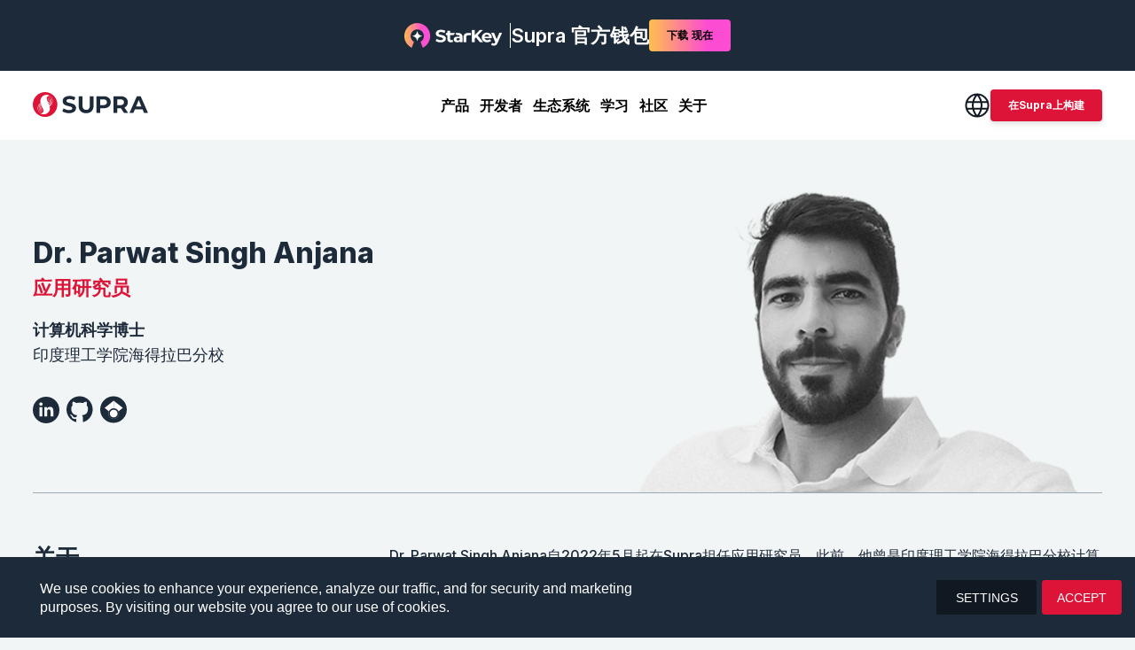

--- FILE ---
content_type: text/html; charset=utf-8
request_url: https://supra.com/zh-CN/research-team/parwat-singh/
body_size: 78341
content:
<!DOCTYPE html><html lang="en"><head><meta charSet="UTF-8" data-next-head=""/><meta name="viewport" content="width=device-width, initial-scale=1, minimum-scale=1" data-next-head=""/><script type="text/javascript" id="hs-script-loader" async="" defer="" src="//js.hs-scripts.com/19955481.js"></script><script async="" src="https://www.googletagmanager.com/gtag/js?id=GTM-MWL2X3S8"></script><script async="" type="text/javascript" src="https://cdnjs.cloudflare.com/ajax/libs/mathjax/2.7.0/MathJax.js?config=TeX-AMS_CHTML"></script><title data-next-head="">Dr. Parwat Singh Anjana at Supra - Blockchain and Web3 Research</title><link rel="icon" href="/favicon.ico" data-next-head=""/><link rel="icon" type="image/png" sizes="32x32" href="/favicon-32x32.png" data-next-head=""/><link rel="icon" type="image/png" sizes="16x16" href="/favicon-16x16.png" data-next-head=""/><link rel="apple-touch-icon" href="/apple-touch-icon.png" data-next-head=""/><link rel="icon" type="image/png" sizes="192x192" href="/android-chrome-192x192.png" data-next-head=""/><link rel="icon" type="image/png" sizes="512x512" href="/android-chrome-512x512.png" data-next-head=""/><link rel="canonical" href="https://supra.com/zh-CN/research-team/parwat-singh/" data-next-head=""/><link rel="alternate" hrefLang="x-default" href="https://supra.com/research-team/parwat-singh/" data-next-head=""/><link rel="alternate" hrefLang="en" href="https://supra.com/research-team/parwat-singh/" data-next-head=""/><link rel="alternate" hrefLang="zh-CN" href="https://supra.com/zh-CN/research-team/parwat-singh/" data-next-head=""/><link rel="alternate" hrefLang="zh-Hant" href="https://supra.com/zh-Hant/research-team/parwat-singh/" data-next-head=""/><link rel="alternate" hrefLang="vi" href="https://supra.com/vi/research-team/parwat-singh/" data-next-head=""/><link rel="alternate" hrefLang="es" href="https://supra.com/es/research-team/parwat-singh/" data-next-head=""/><link rel="alternate" hrefLang="ru" href="https://supra.com/ru/research-team/parwat-singh/" data-next-head=""/><link rel="alternate" hrefLang="ko" href="https://supra.com/ko/research-team/parwat-singh/" data-next-head=""/><link rel="alternate" hrefLang="id" href="https://supra.com/id/research-team/parwat-singh/" data-next-head=""/><link rel="alternate" hrefLang="tr" href="https://supra.com/tr/research-team/parwat-singh/" data-next-head=""/><meta name="description" content="Building Web3&#x27;s interoperability and infrastructure hub for dApp builders and blockchain users across all leading blockchain platforms" data-next-head=""/><meta name="robots" content="index, follow" data-next-head=""/><meta name="googlebot" content="index, follow" data-next-head=""/><meta name="bingbot" content="index, follow" data-next-head=""/><meta name="dc.relation" content="https://supra.com/zh-CN/research-team/parwat-singh/" data-next-head=""/><meta name="dc.source" content="https://supra.com/" data-next-head=""/><meta name="dc.language" content="en_US" data-next-head=""/><meta property="og:site_name" content="Supra" data-next-head=""/><meta property="og:url" content="https://supra.com/zh-CN/research-team/parwat-singh/" data-next-head=""/><meta property="og:locale" content="en_US" data-next-head=""/><meta property="og:type" content="article" data-next-head=""/><meta property="og:title" content="Dr. Parwat Singh Anjana at Supra - Blockchain and Web3 Research" data-next-head=""/><meta property="og:description" content="Building Web3&#x27;s interoperability and infrastructure hub for dApp builders and blockchain users across all leading blockchain platforms" data-next-head=""/><meta property="og:image" content="https://wp.supraoracles.com/wp-content/uploads/2023/11/OG-DrParwat.png" data-next-head=""/><meta property="og:image:secure_url" content="https://wp.supraoracles.com/wp-content/uploads/2023/11/OG-DrParwat.png" data-next-head=""/><meta property="og:image:width" content="1200" data-next-head=""/><meta property="og:image:height" content="675" data-next-head=""/><meta name="twitter:card" content="summary_large_image" data-next-head=""/><meta name="twitter:image" content="https://wp.supraoracles.com/wp-content/uploads/2023/11/OG-DrParwat.png" data-next-head=""/><meta name="twitter:image:alt" content="Dr. Parwat Singh Anjana at Supra - Blockchain and Web3 Research" data-next-head=""/><link data-next-font="" rel="preconnect" href="/" crossorigin="anonymous"/><link rel="preload" href="/_next/static/css/804451d38c29e36a.css" as="style"/><script type="text/javascript" data-cfasync="false">(function(w,d,s,l,i){w[l]=w[l]||[];w[l].push({'gtm.start':
new Date().getTime(),event:'gtm.js'});var f=d.getElementsByTagName(s)[0],
j=d.createElement(s),dl=l!='dataLayer'?'&l='+l:'';j.async=true;j.src=
'https://www.googletagmanager.com/gtm.js?id='+i+dl;f.parentNode.insertBefore(j,f);
})(window,document,'script','dataLayer','GTM-MWL2X3S8')</script><script id="hotjar-tracking" async="" type="text/javascript">(function(h,o,t,j,a,r){
          h.hj=h.hj||function(){(h.hj.q=h.hj.q||[]).push(arguments)};
          h._hjSettings={hjid:5014136,hjsv:6};
          a=o.getElementsByTagName('head')[0];
          r=o.createElement('script');r.async=1;
          r.src=t+h._hjSettings.hjid+j+h._hjSettings.hjsv;
          a.appendChild(r);
      })(window,document,'https://static.hotjar.com/c/hotjar-','.js?sv=');</script><link rel="stylesheet" href="/_next/static/css/804451d38c29e36a.css" data-n-g=""/><noscript data-n-css=""></noscript><script defer="" noModule="" src="/_next/static/chunks/polyfills-42372ed130431b0a.js"></script><script defer="" src="/_next/static/chunks/1773-2213a2fa375a1557.js"></script><script defer="" src="/_next/static/chunks/4409-1bd0c9cc3952db96.js"></script><script defer="" src="/_next/static/chunks/3431.cd403c2cfa7d2d31.js"></script><script defer="" src="/_next/static/chunks/6061.dd8d35ecd3e9c9d2.js"></script><script defer="" src="/_next/static/chunks/1225.eccd628c2409bf8b.js"></script><script defer="" src="/_next/static/chunks/5574.edcdf6c6f8ff3cd3.js"></script><script defer="" src="/_next/static/chunks/9864-98ad7e196e26ee42.js"></script><script defer="" src="/_next/static/chunks/5781.f095a1b2ba543da0.js"></script><script defer="" src="/_next/static/chunks/3256-6a7a5b039e08b93f.js"></script><script defer="" src="/_next/static/chunks/4763-1ce13fc25a80b383.js"></script><script defer="" src="/_next/static/chunks/1603-fbd6636cf8b371ed.js"></script><script defer="" src="/_next/static/chunks/8902.57c8268d3d504ebe.js"></script><script src="/_next/static/chunks/webpack-f4cf33702884e5e9.js" defer=""></script><script src="/_next/static/chunks/framework-ce742b74c7d1a309.js" defer=""></script><script src="/_next/static/chunks/main-3bb353f469415c02.js" defer=""></script><script src="/_next/static/chunks/pages/_app-209c1dea3c75aa79.js" defer=""></script><script src="/_next/static/chunks/pages/research-team/parwat-singh-f740b8a18417bb72.js" defer=""></script><script src="/_next/static/TPnSF6h3ubOQtiJNzPPJX/_buildManifest.js" defer=""></script><script src="/_next/static/TPnSF6h3ubOQtiJNzPPJX/_ssgManifest.js" defer=""></script><style id="jss-server-side"></style></head><body style="scroll-behavior:smooth"><noscript><iframe title="gtm_noscript" src="https://www.googletagmanager.com/ns.html?id=GTM-MWL2X3S8" height="0" width="0" style="display:none;visibility:hidden"></iframe></noscript><link rel="preload" as="image" href="/images/team/Parwat-large.png"/><div id="__next"><style data-emotion="css-global xud6e7">html{-webkit-font-smoothing:antialiased;-moz-osx-font-smoothing:grayscale;box-sizing:border-box;-webkit-text-size-adjust:100%;}*,*::before,*::after{box-sizing:inherit;}strong,b{font-weight:700;}body{margin:0;color:#1D2A3A;font-size:16px;font-family:Inter,sans-serif;font-weight:400;line-height:1.5;background-color:#F2F5F5;}@media print{body{background-color:#FFFFFF;}}body::backdrop{background-color:#F2F5F5;}</style><div class="relative"><style data-emotion="css dkxcqa">.css-dkxcqa{position:fixed;left:0;width:100%;top:0;z-index:1200;background:transparent;-webkit-transition:background 0.10s ease-in;transition:background 0.10s ease-in;}</style><style data-emotion="css b8h2oq">.css-b8h2oq{position:fixed;left:0;width:100%;top:0;z-index:1200;background:transparent;-webkit-transition:background 0.10s ease-in;transition:background 0.10s ease-in;}</style><div class="MuiBox-root css-b8h2oq" style="opacity:1;transform:none"><div class="bg-[#131722] header-top-bar"><div data-aid="topBar" class="text-white bg-midnight sm:font-bold font-medium flex-row !flex md:text-center items-center justify-center px-3 lg:text-[1.38rem] lg:leading-[1.62rem] sm:text-lg text-xs max-h-[80px] min-h-[35px] sTablet:min-h-[70px] xl:min-h-[80px] relative py-1 sTablet:py-4 gap-x-2 sTablet:gap-x-3 transition-all duration-150 false"><div class="flex flex-row items-center gap-1.5 sTablet:gap-3"><div class="icn border-solid border-white border-0 border-r-[1px]"><img data-aid="supraLogoRedLight" alt="Supra" loading="lazy" width="111" height="28" decoding="async" data-nimg="1" class="block transition-all duration-150 mr-1.5 h-auto w-[4.19rem] tablet:w-[111px] sTablet:mr-2" style="color:transparent" srcSet="/_next/image/?url=https%3A%2F%2Fprod-assets.cerberus.supra.com%2Fspa-assets%2Fhome%2Fstar-key-logo.png&amp;w=128&amp;q=75 1x, /_next/image/?url=https%3A%2F%2Fprod-assets.cerberus.supra.com%2Fspa-assets%2Fhome%2Fstar-key-logo.png&amp;w=256&amp;q=75 2x" src="/_next/image/?url=https%3A%2F%2Fprod-assets.cerberus.supra.com%2Fspa-assets%2Fhome%2Fstar-key-logo.png&amp;w=256&amp;q=75"/></div><span class="font-semibold">Supra 官方钱包</span></div><a target="_blank" href="https://starkey.app/"><button class="relative !border-solid border-transparent flex items-center justify-center rounded ease-in-out hover:bg-[#c51231] focus:shadow-lg focus:ring-0 active:shadow-lg sm:w-min cursor-pointer whitespace-nowrap sm:h-auto text-black text-[10px] h-auto sTablet:text-xs font-bold bg-[linear-gradient(90deg,_#FEBF4E_0%,_#FC4CD2_71.51%)] border-0 uppercase leading-none transition-all duration-150 px-2.5 sTablet:px-5 py-1.5 sTablet:py-2.5">下载<span class="max-sTablet:hidden ml-1">现在</span></button></a></div></div><div class="white-header "><div class="container"><div class="flex items-center justify-between py-4 lg:py-[6px]"><div class="flex logo"><a class="leading-none" href="/zh-CN/"><div class="cursor-pointer"><img data-aid="supraLogoWhite" alt="Supra" width="130" height="28" decoding="async" data-nimg="1" style="color:transparent" src="[data-uri]"/></div></a></div><ul data-aid="headerLinkbar" class="header-nav hidden gap-0 md:hidden sm:hidden lg:flex xl:flex xl:gap-x-3 transition-all ease-in-out duration-300 items-center my-0   "><li class="list-none"><div class="flex justify-between relative items-start h-[66px] group/link"><button class="uppercase mt-5
          
          text-lg leading-6 !text-base bg-transparent pb-2 cursor-pointer border-0 font-bold focus-visible:outline-none before:absolute before:-bottom-[8px] before:h-5 before:w-5 before:rotate-45 before:bg-white before:content-[&#x27;&#x27;] before:opacity-0 group-hover/link:before:opacity-100 before:left-0 before:right-0 before:mx-auto
          text-white
          false
          false
        ">产品</button><div class="group-hover/link:!visible" style="visibility:hidden;transform:translateX(-100px) translateY(-20px) translateZ(0)"><div class="absolute z-50 left-0 right-0 top-[62px] bg-white rounded shadow-lg sm:hidden md:hidden lg:grid mega-menu-wrapper grid grid-cols-1 lg:grid-cols-3 w-[60rem] xl:w-[74.4rem] translate-x-[-19%] xl:translate-x-[-22.5%]"><div class="py-3 xl:py-5 relative after:absolute after:content-[&#x27;&#x27;] after:w-[1px] after:h-[88%] after:bg-[#CBD5E0] after:right-0 after:top-1/2 after:translate-y-[-50%]"><div class="in "><a class="duration-0" href="/zh-CN/vertical-integration/"><span class="my-0.5 xl:my-1 flex pr-2.5 pl-1 py-1.5 group cursor-pointer lg:px-[14px] xl:px-[20px]" role="button" tabindex="0"><span class="inline-flex"><svg width="25" height="25" viewBox="0 0 25 25" fill="none" xmlns="http://www.w3.org/2000/svg" class="group-hover:[&amp;&gt;circle]:fill-supraRed group-hover:[&amp;&gt;path]:fill-white"><circle cx="12.5" cy="12.5" r="11.5" stroke="#DD1438" stroke-width="2"></circle><path d="M12.626 18.9849L11.1585 17.5035L15.0125 13.5733H6V11.3965H15.0125L11.1733 7.4814L12.6408 6L19 12.5L12.6408 19L12.626 18.9849Z" fill="#DD1438"></path></svg></span><span class="gap-1 pl-3 xl:pl-4"><span class="text-darkGray text-base font-bold group-hover:text-supraRed flex items-center gap-2"><span>垂直集成</span></span><span class="text-mediumGray text-sm font-medium group-hover:text-supraRed">将预言机、可验证的随机性、自动化、桥接和多个虚拟机垂直集成到一个强大的区块链中。</span></span></span></a></div><div class="in "><a class="duration-0" href="/zh-CN/autofi/"><span class="my-0.5 xl:my-1 flex pr-2.5 pl-1 py-1.5 group cursor-pointer lg:px-[14px] xl:px-[20px]" role="button" tabindex="0"><span class="inline-flex"><svg width="25" height="25" viewBox="0 0 25 25" fill="none" xmlns="http://www.w3.org/2000/svg" class="group-hover:[&amp;&gt;circle]:fill-supraRed group-hover:[&amp;&gt;path]:fill-white"><circle cx="12.5" cy="12.5" r="11.5" stroke="#DD1438" stroke-width="2"></circle><path d="M12.626 18.9849L11.1585 17.5035L15.0125 13.5733H6V11.3965H15.0125L11.1733 7.4814L12.6408 6L19 12.5L12.6408 19L12.626 18.9849Z" fill="#DD1438"></path></svg></span><span class="gap-1 pl-3 xl:pl-4"><span class="text-darkGray text-base font-bold group-hover:text-supraRed flex items-center gap-2"><span>AutoFi</span></span><span class="text-mediumGray text-sm font-medium group-hover:text-supraRed">由系统级自动化驱动，一个完全链上的自动化系统，我们在 Supra 上推出自动化 DeFi（AutoFi）</span></span></span></a></div><div class="in "><a class="duration-0" href="/zh-CN/ai-agents/"><span class="my-0.5 xl:my-1 flex pr-2.5 pl-1 py-1.5 group cursor-pointer lg:px-[14px] xl:px-[20px]" role="button" tabindex="0"><span class="inline-flex"><svg width="25" height="25" viewBox="0 0 25 25" fill="none" xmlns="http://www.w3.org/2000/svg" class="group-hover:[&amp;&gt;circle]:fill-supraRed group-hover:[&amp;&gt;path]:fill-white"><circle cx="12.5" cy="12.5" r="11.5" stroke="#DD1438" stroke-width="2"></circle><path d="M12.626 18.9849L11.1585 17.5035L15.0125 13.5733H6V11.3965H15.0125L11.1733 7.4814L12.6408 6L19 12.5L12.6408 19L12.626 18.9849Z" fill="#DD1438"></path></svg></span><span class="gap-1 pl-3 xl:pl-4"><span class="text-darkGray text-base font-bold group-hover:text-supraRed flex items-center gap-2"><span>AI 智能体</span></span><span class="text-mediumGray text-sm font-medium group-hover:text-supraRed">所有您需要的工具都集中于一体，支持完全链上、信任最小化、自主运行的 AI 智能体，垂直整合一应俱全。</span></span></span></a></div><div class="in "><a class="duration-0" href="/zh-CN/academy/threshold-ai-oracles-brings-intelligence-on-chain/"><span class="my-0.5 xl:my-1 flex pr-2.5 pl-1 py-1.5 group cursor-pointer lg:px-[14px] xl:px-[20px]" role="button" tabindex="0"><span class="inline-flex"><svg width="25" height="25" viewBox="0 0 25 25" fill="none" xmlns="http://www.w3.org/2000/svg" class="group-hover:[&amp;&gt;circle]:fill-supraRed group-hover:[&amp;&gt;path]:fill-white"><circle cx="12.5" cy="12.5" r="11.5" stroke="#DD1438" stroke-width="2"></circle><path d="M12.626 18.9849L11.1585 17.5035L15.0125 13.5733H6V11.3965H15.0125L11.1733 7.4814L12.6408 6L19 12.5L12.6408 19L12.626 18.9849Z" fill="#DD1438"></path></svg></span><span class="gap-1 pl-3 xl:pl-4"><span class="text-darkGray text-base font-bold group-hover:text-supraRed flex items-center gap-2"><span>阈值 AI 预言机</span></span><span class="text-mediumGray text-sm font-medium group-hover:text-supraRed">以无信任、去中心化和安全的方式将 AI 洞察上链。</span></span></span></a></div><div class="in "><a class="duration-0" href="/zh-CN/oracles-product/"><span class="my-0.5 xl:my-1 flex pr-2.5 pl-1 py-1.5 group cursor-pointer lg:px-[14px] xl:px-[20px]" role="button" tabindex="0"><span class="inline-flex"><svg width="25" height="25" viewBox="0 0 25 25" fill="none" xmlns="http://www.w3.org/2000/svg" class="group-hover:[&amp;&gt;circle]:fill-supraRed group-hover:[&amp;&gt;path]:fill-white"><circle cx="12.5" cy="12.5" r="11.5" stroke="#DD1438" stroke-width="2"></circle><path d="M12.626 18.9849L11.1585 17.5035L15.0125 13.5733H6V11.3965H15.0125L11.1733 7.4814L12.6408 6L19 12.5L12.6408 19L12.626 18.9849Z" fill="#DD1438"></path></svg></span><span class="gap-1 pl-3 xl:pl-4"><span class="text-darkGray text-base font-bold group-hover:text-supraRed flex items-center gap-2"><span>Supra 预言机</span></span><span class="text-mediumGray text-sm font-medium group-hover:text-supraRed">从加密货币价格对到RWA数据源，获得精确的链上数据馈送，新鲜度在亚秒级别。</span></span></span></a></div><div class="in "><a class="duration-0" href="/zh-CN/vrf-product/"><span class="my-0.5 xl:my-1 flex pr-2.5 pl-1 py-1.5 group cursor-pointer lg:px-[14px] xl:px-[20px]" role="button" tabindex="0"><span class="inline-flex"><svg width="25" height="25" viewBox="0 0 25 25" fill="none" xmlns="http://www.w3.org/2000/svg" class="group-hover:[&amp;&gt;circle]:fill-supraRed group-hover:[&amp;&gt;path]:fill-white"><circle cx="12.5" cy="12.5" r="11.5" stroke="#DD1438" stroke-width="2"></circle><path d="M12.626 18.9849L11.1585 17.5035L15.0125 13.5733H6V11.3965H15.0125L11.1733 7.4814L12.6408 6L19 12.5L12.6408 19L12.626 18.9849Z" fill="#DD1438"></path></svg></span><span class="gap-1 pl-3 xl:pl-4"><span class="text-darkGray text-base font-bold group-hover:text-supraRed flex items-center gap-2"><span>Supra VRF</span></span><span class="text-mediumGray text-sm font-medium group-hover:text-supraRed">具有链上可验证性的防篡改随机性，为更公平的链上体验提供保障。</span></span></span></a></div></div><div class="py-3 xl:py-5"><div class="in "><a class="duration-0" href="https://supra.com/academy/intralayer-autonomous-decentralized-agents/"><span class="my-0.5 xl:my-1 flex pr-2.5 pl-1 py-1.5 group cursor-pointer lg:px-[16px] xl:px-[20px]" role="button" tabindex="0"><span class="inline-flex"><svg width="25" height="25" viewBox="0 0 25 25" fill="none" xmlns="http://www.w3.org/2000/svg" class="group-hover:[&amp;&gt;circle]:fill-supraRed group-hover:[&amp;&gt;path]:fill-white"><circle cx="12.5" cy="12.5" r="11.5" stroke="#DD1438" stroke-width="2"></circle><path d="M12.626 18.9849L11.1585 17.5035L15.0125 13.5733H6V11.3965H15.0125L11.1733 7.4814L12.6408 6L19 12.5L12.6408 19L12.626 18.9849Z" fill="#DD1438"></path></svg></span><span class="gap-1 pl-3 xl:pl-4"><span class="text-darkGray text-base font-bold group-hover:text-supraRed flex items-center gap-2"><span>IntraLayer</span></span><span class="text-mediumGray text-sm font-medium group-hover:text-supraRed">通过与DeFi协议扩展Supra的垂直整合，创建一个统一的数字金融生态系统。</span></span></span></a></div><div class="in "><a class="duration-0" href="/zh-CN/iassets/"><span class="my-0.5 xl:my-1 flex pr-2.5 pl-1 py-1.5 group cursor-pointer lg:px-[16px] xl:px-[20px]" role="button" tabindex="0"><span class="inline-flex"><svg width="25" height="25" viewBox="0 0 25 25" fill="none" xmlns="http://www.w3.org/2000/svg" class="group-hover:[&amp;&gt;circle]:fill-supraRed group-hover:[&amp;&gt;path]:fill-white"><circle cx="12.5" cy="12.5" r="11.5" stroke="#DD1438" stroke-width="2"></circle><path d="M12.626 18.9849L11.1585 17.5035L15.0125 13.5733H6V11.3965H15.0125L11.1733 7.4814L12.6408 6L19 12.5L12.6408 19L12.626 18.9849Z" fill="#DD1438"></path></svg></span><span class="gap-1 pl-3 xl:pl-4"><span class="text-darkGray text-base font-bold group-hover:text-supraRed flex items-center gap-2"><span>iAssets</span></span><span class="text-mediumGray text-sm font-medium group-hover:text-supraRed">使用 iAsset 质押任何热门资产，只需持有即可赚取 $SUPRA 质押奖励。</span></span></span></a></div><div class="in "><a class="duration-0" href="/zh-CN/DFMM/"><span class="my-0.5 xl:my-1 flex pr-2.5 pl-1 py-1.5 group cursor-pointer lg:px-[16px] xl:px-[20px]" role="button" tabindex="0"><span class="inline-flex"><svg width="25" height="25" viewBox="0 0 25 25" fill="none" xmlns="http://www.w3.org/2000/svg" class="group-hover:[&amp;&gt;circle]:fill-supraRed group-hover:[&amp;&gt;path]:fill-white"><circle cx="12.5" cy="12.5" r="11.5" stroke="#DD1438" stroke-width="2"></circle><path d="M12.626 18.9849L11.1585 17.5035L15.0125 13.5733H6V11.3965H15.0125L11.1733 7.4814L12.6408 6L19 12.5L12.6408 19L12.626 18.9849Z" fill="#DD1438"></path></svg></span><span class="gap-1 pl-3 xl:pl-4"><span class="text-darkGray text-base font-bold group-hover:text-supraRed flex items-center gap-2"><span>动态功能做市商 </span></span><span class="text-mediumGray text-sm font-medium group-hover:text-supraRed">AMM模型的下一代进化，采用复杂的设计，应用本地预言机数据和跨链通信。</span></span></span></a></div><div class="in "><a class="duration-0" href="/zh-CN/containers/"><span class="my-0.5 xl:my-1 flex pr-2.5 pl-1 py-1.5 group cursor-pointer lg:px-[16px] xl:px-[20px]" role="button" tabindex="0"><span class="inline-flex"><svg width="25" height="25" viewBox="0 0 25 25" fill="none" xmlns="http://www.w3.org/2000/svg" class="group-hover:[&amp;&gt;circle]:fill-supraRed group-hover:[&amp;&gt;path]:fill-white"><circle cx="12.5" cy="12.5" r="11.5" stroke="#DD1438" stroke-width="2"></circle><path d="M12.626 18.9849L11.1585 17.5035L15.0125 13.5733H6V11.3965H15.0125L11.1733 7.4814L12.6408 6L19 12.5L12.6408 19L12.626 18.9849Z" fill="#DD1438"></path></svg></span><span class="gap-1 pl-3 xl:pl-4"><span class="text-darkGray text-base font-bold group-hover:text-supraRed flex items-center gap-2"><span>Supra 容器</span></span><span class="text-mediumGray text-sm font-medium group-hover:text-supraRed">在Supra的Layer-1上预留可定制的区块空间，为您的dApp构建类似应用链的体验。</span></span></span></a></div></div><div class="bg-ultraLightGray py-3 xl:py-5 rounded-tr rounded-br"><div class="in "><a target="_blank" class="duration-0" href="https://www.starkey.app/"><span class="my-0.5 xl:my-1 flex pr-2.5 pl-1 py-1.5 group cursor-pointer lg:px-[16px] xl:px-[20px]" role="button" tabindex="0"><span class="inline-flex"><svg width="26" height="24" viewBox="0 0 26 24" fill="none" xmlns="http://www.w3.org/2000/svg" class=""><path d="M13.0026 0C6.09824 0 0.5 5.61413 0.5 12.5355C0.5 17.5545 3.44086 21.88 7.6879 23.8833L9.82334 18.0991C7.9025 16.9938 6.60693 14.9161 6.60693 12.5355C6.60693 8.99377 9.47096 6.12427 13 6.12427C16.529 6.12427 19.3931 8.99643 19.3931 12.5355C19.3931 14.9161 18.0975 16.9912 16.1767 18.0991L18.3121 23.8833C22.5591 21.88 25.5 17.5518 25.5 12.5355C25.5026 5.61413 19.9044 0 13.0026 0Z" fill="url(#paint0_linear_17484_5942)"></path><path d="M17.922 12.5355C14.642 13.4442 13.9081 14.1802 13.002 17.4695C12.0959 14.1802 11.362 13.4442 8.08203 12.5355C11.362 11.6268 12.0959 10.8909 13.002 7.60156C13.9081 10.8909 14.642 11.6268 17.922 12.5355Z" fill="#2C2D3B"></path><defs><linearGradient id="paint0_linear_17484_5942" x1="0.5" y1="12.6763" x2="25.5026" y2="12.6763" gradientUnits="userSpaceOnUse"><stop stop-color="#FEBF4E"></stop><stop offset="0.715" stop-color="#FC4CD2"></stop></linearGradient></defs></svg></span><span class="gap-1 pl-3 xl:pl-4"><span class="text-darkGray text-base font-bold group-hover:text-supraRed flex items-center gap-2"><span>StarKey钱包</span></span><span class="text-mediumGray text-sm font-medium group-hover:text-supraRed">首选的自托管钱包，简化并保障您的链上冒险体验。</span><div class="starkey-bg text-white text-[0.625rem] uppercase font-extrabold p-[0.375rem] whitespace-nowrap rounded tracking-[0.004rem] mt-1 inline-block">SUPRA的官方钱包</div></span></span></a></div><div class="in "><a target="_blank" class="duration-0" href="https://suprascan.io/"><span class="my-0.5 xl:my-1 flex pr-2.5 pl-1 py-1.5 group cursor-pointer lg:px-[16px] xl:px-[20px]" role="button" tabindex="0"><span class="inline-flex"><svg width="25" height="25" viewBox="0 0 25 25" fill="none" xmlns="http://www.w3.org/2000/svg" class="group-hover:[&amp;&gt;circle]:fill-supraRed group-hover:[&amp;&gt;path]:fill-white"><circle cx="12.5" cy="12.5" r="11.5" stroke="#DD1438" stroke-width="2"></circle><path d="M12.626 18.9849L11.1585 17.5035L15.0125 13.5733H6V11.3965H15.0125L11.1733 7.4814L12.6408 6L19 12.5L12.6408 19L12.626 18.9849Z" fill="#DD1438"></path></svg></span><span class="gap-1 pl-3 xl:pl-4"><span class="text-darkGray text-base font-bold group-hover:text-supraRed flex items-center gap-2"><span>SupraScan区块浏览器</span><div class="uppercase text-[8px] font-extrabold px-2 py-1.5 rounded leading-3 tracking-wide bg-[#1DB954] text-white">主网</div></span><span class="text-mediumGray text-sm font-medium group-hover:text-supraRed">跟踪交易，监控网络活动，探索 Supra L1。</span></span></span></a></div><div class="in "><a target="_blank" class="duration-0" href="https://supranova.ai/"><span class="my-0.5 xl:my-1 flex pr-2.5 pl-1 py-1.5 group cursor-pointer lg:px-[16px] xl:px-[20px]" role="button" tabindex="0"><span class="inline-flex"><svg width="25" height="25" viewBox="0 0 25 25" fill="none" xmlns="http://www.w3.org/2000/svg" class="group-hover:[&amp;&gt;circle]:fill-supraRed group-hover:[&amp;&gt;path]:fill-white"><circle cx="12.5" cy="12.5" r="11.5" stroke="#DD1438" stroke-width="2"></circle><path d="M12.626 18.9849L11.1585 17.5035L15.0125 13.5733H6V11.3965H15.0125L11.1733 7.4814L12.6408 6L19 12.5L12.6408 19L12.626 18.9849Z" fill="#DD1438"></path></svg></span><span class="gap-1 pl-3 xl:pl-4"><span class="text-darkGray text-base font-bold group-hover:text-supraRed flex items-center gap-2"><span>SupraNova.ai</span><div class="uppercase text-[8px] font-extrabold px-2 py-1.5 rounded leading-3 tracking-wide bg-[#1DB954] text-white">主网</div></span><span class="text-mediumGray text-sm font-medium group-hover:text-supraRed">无需桥接的 L1 到 L1 跨链通信协议，原生内置于 Supra 第一级网络中。</span></span></span></a></div><div class="in "><a target="_blank" class="duration-0" href="https://autofi.supra.com/"><span class="my-0.5 xl:my-1 flex pr-2.5 pl-1 py-1.5 group cursor-pointer lg:px-[16px] xl:px-[20px]" role="button" tabindex="0"><span class="inline-flex"><svg width="33" height="33" viewBox="0 0 33 33" fill="none" xmlns="http://www.w3.org/2000/svg" class="w-[26px] h-[26px] relative top-1"><rect width="33" height="33" rx="8" fill="#DD1438"></rect><path d="M14.2158 22.7031L14.125 20.7881H14.124C14.1232 20.744 14.1101 20.6986 14.0713 20.666C14.034 20.6347 13.9857 20.6251 13.9395 20.625H11.3682C11.3245 20.625 11.2826 20.6375 11.2471 20.6631C11.2295 20.6758 11.2147 20.691 11.2021 20.708L11.1709 20.7637L11.1689 20.7705L10.6035 22.6846L10.6025 22.6875C10.5878 22.7428 10.5648 22.7777 10.5381 22.7988C10.5116 22.8197 10.4746 22.8329 10.4229 22.833H8.82031C8.74978 22.833 8.72848 22.8141 8.72266 22.8057C8.71593 22.7955 8.70626 22.7648 8.72949 22.6934L12.8438 10.377L12.8447 10.3721C12.8594 10.3167 12.8835 10.2819 12.9102 10.2607C12.9366 10.2399 12.9736 10.2266 13.0254 10.2266H14.9004C14.9556 10.2266 14.9836 10.2405 14.998 10.2549C15.0125 10.2693 15.0264 10.2979 15.0264 10.3535V10.3604L16.1377 22.6777V22.7061C16.1377 22.7605 16.124 22.7882 16.1084 22.8027C16.0917 22.8183 16.059 22.833 15.9961 22.833H14.3428C14.2872 22.833 14.2586 22.8191 14.2441 22.8047C14.2297 22.7902 14.2158 22.7616 14.2158 22.7061H14.2168L14.2158 22.7031ZM14.0186 18.9482L13.6904 13.1885C13.69 13.1653 13.6858 13.1364 13.6699 13.1113C13.6599 13.0955 13.6462 13.0835 13.6309 13.0752L13.5791 13.0625C13.5452 13.0625 13.5167 13.0764 13.4961 13.0928C13.4759 13.1088 13.4595 13.13 13.4453 13.1514L13.4385 13.1611L13.4355 13.1719L11.7383 18.877H11.7295L11.7168 18.9375C11.708 18.9817 11.7127 19.0338 11.752 19.0732C11.788 19.1093 11.8381 19.1191 11.8818 19.1191H13.832C13.8773 19.1191 13.9247 19.1093 13.9619 19.0791C14.0016 19.0467 14.0186 18.9998 14.0186 18.9521V18.9482Z" fill="white" stroke="white" stroke-width="0.151163"></path><path d="M19.7334 15.5068C19.7334 15.5492 19.7448 15.5941 19.7783 15.6279C19.8122 15.6618 19.8578 15.6738 19.9004 15.6738H21.9922C22.011 15.6738 22.0277 15.6776 22.042 15.6846L22.0781 15.7148L22.085 15.7227C22.0984 15.7361 22.1091 15.756 22.1006 15.8018H22.0996V15.8057L21.918 17.21L21.9922 17.2197L21.917 17.21V17.2197C21.917 17.2553 21.9034 17.2899 21.8721 17.3232C21.8376 17.3482 21.7994 17.3623 21.7588 17.3623H19.667C19.6246 17.3623 19.5797 17.3736 19.5459 17.4072C19.5144 17.4387 19.5025 17.4797 19.501 17.5195L18.8643 22.6719C18.8557 22.7143 18.8325 22.7564 18.7939 22.7949C18.7742 22.8146 18.747 22.8281 18.7012 22.8281H17.0801C17.0256 22.8281 16.998 22.8145 16.9834 22.7988C16.9682 22.7825 16.9537 22.7509 16.9531 22.6904L18.4629 10.3838C18.4671 10.363 18.4749 10.344 18.4854 10.3271L18.5254 10.2832L18.5332 10.2764C18.568 10.2416 18.6053 10.2266 18.6426 10.2266H24.3623C24.3995 10.2267 24.4281 10.2407 24.4482 10.2676L24.4473 10.2686L24.4551 10.2764C24.4683 10.2897 24.4781 10.3094 24.4697 10.3545L24.4688 10.3604L24.3066 11.7441L24.3057 11.7529C24.2951 11.7904 24.2753 11.8282 24.2412 11.8623C24.2215 11.882 24.1941 11.8955 24.1484 11.8955H20.3389C20.2964 11.8955 20.2516 11.9067 20.2178 11.9404C20.1863 11.9719 20.1754 12.013 20.1738 12.0527H20.1729L19.7344 15.498H19.7334V15.5068Z" fill="white" stroke="white" stroke-width="0.151163"></path><circle cx="16.5" cy="16.5" r="12.2064" stroke="white" stroke-width="1.58721"></circle></svg></span><span class="gap-1 pl-3 xl:pl-4"><span class="text-darkGray text-base font-bold group-hover:text-supraRed flex items-center gap-2"><span>Supra 上的 AutoFi</span><div class="uppercase text-[8px] font-extrabold px-2 py-1.5 rounded leading-3 tracking-wide bg-[#1DB954] text-white">主网</div></span><span class="text-mediumGray text-sm font-medium group-hover:text-supraRed">基于 Supra 构建的无代码自动化创建 dApp，由原生自动化驱动。</span></span></span></a></div><div class="in "><a target="_blank" class="duration-0" href="/zh-CN/data/"><span class="my-0.5 xl:my-1 flex pr-2.5 pl-1 py-1.5 group cursor-pointer lg:px-[16px] xl:px-[20px]" role="button" tabindex="0"><span class="inline-flex"><svg width="25" height="25" viewBox="0 0 25 25" fill="none" xmlns="http://www.w3.org/2000/svg" class="group-hover:[&amp;&gt;circle]:fill-supraRed group-hover:[&amp;&gt;path]:fill-white"><circle cx="12.5" cy="12.5" r="11.5" stroke="#DD1438" stroke-width="2"></circle><path d="M12.626 18.9849L11.1585 17.5035L15.0125 13.5733H6V11.3965H15.0125L11.1733 7.4814L12.6408 6L19 12.5L12.6408 19L12.626 18.9849Z" fill="#DD1438"></path></svg></span><span class="gap-1 pl-3 xl:pl-4"><span class="text-darkGray text-base font-bold group-hover:text-supraRed flex items-center gap-2"><span>数据仪表板</span></span><span class="text-mediumGray text-sm font-medium group-hover:text-supraRed">探索我们涵盖加密货币、RWA 等多领域的实时预言机数据源。</span></span></span></a></div><div class="in "><a target="_blank" class="duration-0" href="https://supranova.ai/iassets"><span class="my-0.5 xl:my-1 flex pr-2.5 pl-1 py-1.5 group cursor-pointer lg:px-[16px] xl:px-[20px]" role="button" tabindex="0"><span class="inline-flex"><svg width="25" height="25" viewBox="0 0 25 25" fill="none" xmlns="http://www.w3.org/2000/svg" class="group-hover:[&amp;&gt;circle]:fill-supraRed group-hover:[&amp;&gt;path]:fill-white"><circle cx="12.5" cy="12.5" r="11.5" stroke="#DD1438" stroke-width="2"></circle><path d="M12.626 18.9849L11.1585 17.5035L15.0125 13.5733H6V11.3965H15.0125L11.1733 7.4814L12.6408 6L19 12.5L12.6408 19L12.626 18.9849Z" fill="#DD1438"></path></svg></span><span class="gap-1 pl-3 xl:pl-4"><span class="text-darkGray text-base font-bold group-hover:text-supraRed flex items-center gap-2"><span>iAsset</span><div class="uppercase text-[8px] font-extrabold px-2 py-1.5 rounded leading-3 tracking-wide bg-[#1DB954] text-white">主网</div></span><span class="text-mediumGray text-sm font-medium group-hover:text-supraRed">为 Supra L1 提供的流动性引导协议，通过最大化资金利用率来实现。</span></span></span></a></div></div></div></div></div></li><li class="list-none"><div class="flex justify-between relative items-start h-[66px] group/link"><button class="uppercase mt-5
          
          text-lg leading-6 !text-base bg-transparent pb-2 cursor-pointer border-0 font-bold focus-visible:outline-none before:absolute before:-bottom-[8px] before:h-5 before:w-5 before:rotate-45 before:bg-white before:content-[&#x27;&#x27;] before:opacity-0 group-hover/link:before:opacity-100 before:left-0 before:right-0 before:mx-auto
          text-white
          false
          false
        ">开发者</button><div class="group-hover/link:!visible" style="visibility:hidden;transform:translateX(-100px) translateY(-20px) translateZ(0)"><div class="absolute z-50 left-0 lg:flex right-0 top-[62px] items-start w-[782px] bg-white rounded shadow-lg sm:hidden md:hidden py-2 translate-x-[-28%] max-h-[640px] overflow-y-auto sub-menu-wrapper"><div class="flex flex-col gap-1 flex-1"><div class="in "><a class="duration-0" href="/zh-CN/developers/"><div class="my-1 flex pr-2.5 pl-1 lg:px-[16px] xl:px-[20px] py-1.5 group cursor-pointer" role="button" tabindex="0"><div class="inline-flex"><svg width="25" height="25" viewBox="0 0 25 25" fill="none" xmlns="http://www.w3.org/2000/svg" class="group-hover:[&amp;&gt;circle]:fill-supraRed group-hover:[&amp;&gt;path]:fill-white"><circle cx="12.5" cy="12.5" r="11.5" stroke="#DD1438" stroke-width="2"></circle><path d="M12.626 18.9849L11.1585 17.5035L15.0125 13.5733H6V11.3965H15.0125L11.1733 7.4814L12.6408 6L19 12.5L12.6408 19L12.626 18.9849Z" fill="#DD1438"></path></svg></div><div class="gap-1 pl-4"><div class="text-darkGray text-base font-bold group-hover:text-supraRed flex items-center gap-2">开发中心</div><div class="text-mediumGray text-sm font-medium group-hover:text-supraRed"><div class="w-full">即刻使用我们不断增长的跨链堆栈进行构建，每款产品都是一个独立的突破，但集合使用性能更佳。<div class="flex flex-col gap-2.5 relative z-20 w-full top-3"><a target="_blank" class="font-bold text-darkGray flex m-0 hover:text-supraRed w-full" href="https://autofi.supra.com/assist"><svg xmlns="http://www.w3.org/2000/svg" viewBox="0 0 24 24" width="18" height="18" class="mr-1 mt-0.5"><path d="M16.1716 10.9999L10.8076 5.63589L12.2218 4.22168L20 11.9999L12.2218 19.778L10.8076 18.3638L16.1716 12.9999H4V10.9999H16.1716Z" fill="rgba(221,20,56,1)"></path></svg>AutoFi 助手</a><a target="_blank" class="font-bold text-darkGray flex m-0 hover:text-supraRed w-full" href="https://ide.supra.com/"><svg xmlns="http://www.w3.org/2000/svg" viewBox="0 0 24 24" width="18" height="18" class="mr-1 mt-0.5"><path d="M16.1716 10.9999L10.8076 5.63589L12.2218 4.22168L20 11.9999L12.2218 19.778L10.8076 18.3638L16.1716 12.9999H4V10.9999H16.1716Z" fill="rgba(221,20,56,1)"></path></svg>Supra IDE</a><a target="_blank" class="font-bold text-darkGray flex m-0 hover:text-supraRed w-full" href="https://marketplace.visualstudio.com/items?itemName=Supra.supramove"><svg xmlns="http://www.w3.org/2000/svg" viewBox="0 0 24 24" width="18" height="18" class="mr-1 mt-0.5"><path d="M16.1716 10.9999L10.8076 5.63589L12.2218 4.22168L20 11.9999L12.2218 19.778L10.8076 18.3638L16.1716 12.9999H4V10.9999H16.1716Z" fill="rgba(221,20,56,1)"></path></svg>Supra Move VS Code 扩展</a><a target="_blank" class="font-bold text-darkGray flex m-0 hover:text-supraRed w-full" href="https://docs.supra.com/network/move/dev/supra-dapp-templates"><svg xmlns="http://www.w3.org/2000/svg" viewBox="0 0 24 24" width="18" height="18" class="mr-1 mt-0.5"><path d="M16.1716 10.9999L10.8076 5.63589L12.2218 4.22168L20 11.9999L12.2218 19.778L10.8076 18.3638L16.1716 12.9999H4V10.9999H16.1716Z" fill="rgba(221,20,56,1)"></path></svg>Supra 去中心化应用模板</a></div></div></div></div></div></a></div><div class="in "><a target="_blank" class="duration-0" href="https://supra.com/evm/"><div class="my-1 flex pr-2.5 pl-1 lg:px-[16px] xl:px-[20px] py-1.5 group cursor-pointer" role="button" tabindex="0"><div class="inline-flex"><svg width="25" height="25" viewBox="0 0 25 25" fill="none" xmlns="http://www.w3.org/2000/svg" class="group-hover:[&amp;&gt;circle]:fill-supraRed group-hover:[&amp;&gt;path]:fill-white"><circle cx="12.5" cy="12.5" r="11.5" stroke="#DD1438" stroke-width="2"></circle><path d="M12.626 18.9849L11.1585 17.5035L15.0125 13.5733H6V11.3965H15.0125L11.1733 7.4814L12.6408 6L19 12.5L12.6408 19L12.626 18.9849Z" fill="#DD1438"></path></svg></div><div class="gap-1 pl-4"><div class="text-darkGray text-base font-bold group-hover:text-supraRed flex items-center gap-2">SupraEVM</div><div class="text-mediumGray text-sm font-medium group-hover:text-supraRed">通过垂直集成、混合并行执行以及最强开发工具，在 Supra 上全方位提升 EVM。</div></div></div></a></div></div><div class="flex flex-col gap-1 flex-1"><div class="in "><a target="_blank" class="duration-0" href="https://hub.supra.com/devwire"><div class="my-1 flex pr-2.5 pl-1 lg:px-[16px] xl:px-[20px] py-1.5 group cursor-pointer" role="button" tabindex="0"><div class="inline-flex"><svg width="25" height="25" viewBox="0 0 25 25" fill="none" xmlns="http://www.w3.org/2000/svg" class="group-hover:[&amp;&gt;circle]:fill-supraRed group-hover:[&amp;&gt;path]:fill-white"><circle cx="12.5" cy="12.5" r="11.5" stroke="#DD1438" stroke-width="2"></circle><path d="M12.626 18.9849L11.1585 17.5035L15.0125 13.5733H6V11.3965H15.0125L11.1733 7.4814L12.6408 6L19 12.5L12.6408 19L12.626 18.9849Z" fill="#DD1438"></path></svg></div><div class="gap-1 pl-4"><div class="text-darkGray text-base font-bold group-hover:text-supraRed flex items-center gap-2"><span class="block">DevWire</span></div><div class="text-mediumGray text-sm font-medium group-hover:text-supraRed">获取独家开发者指南、教程和见解，助你自信构建下一个突破性 dApp。</div></div></div></a></div><div class="in "><a target="_blank" class="duration-0" href="https://docs.supra.com"><div class="my-1 flex pr-2.5 pl-1 lg:px-[16px] xl:px-[20px] py-1.5 group cursor-pointer" role="button" tabindex="0"><div class="inline-flex"><svg width="25" height="25" viewBox="0 0 25 25" fill="none" xmlns="http://www.w3.org/2000/svg" class="group-hover:[&amp;&gt;circle]:fill-supraRed group-hover:[&amp;&gt;path]:fill-white"><circle cx="12.5" cy="12.5" r="11.5" stroke="#DD1438" stroke-width="2"></circle><path d="M12.626 18.9849L11.1585 17.5035L15.0125 13.5733H6V11.3965H15.0125L11.1733 7.4814L12.6408 6L19 12.5L12.6408 19L12.626 18.9849Z" fill="#DD1438"></path></svg></div><div class="gap-1 pl-4"><div class="text-darkGray text-base font-bold group-hover:text-supraRed flex items-center gap-2">开发者文档</div><div class="text-mediumGray text-sm font-medium group-hover:text-supraRed">探索详细的技术文档和指南，帮助构建者将Supra服务集成到智能合约中。</div></div></div></a></div><div class="in "><a class="duration-0" href="/zh-CN/bug-bounty/"><div class="my-1 flex pr-2.5 pl-1 lg:px-[16px] xl:px-[20px] py-1.5 group cursor-pointer" role="button" tabindex="0"><div class="inline-flex"><svg width="25" height="25" viewBox="0 0 25 25" fill="none" xmlns="http://www.w3.org/2000/svg" class="group-hover:[&amp;&gt;circle]:fill-supraRed group-hover:[&amp;&gt;path]:fill-white"><circle cx="12.5" cy="12.5" r="11.5" stroke="#DD1438" stroke-width="2"></circle><path d="M12.626 18.9849L11.1585 17.5035L15.0125 13.5733H6V11.3965H15.0125L11.1733 7.4814L12.6408 6L19 12.5L12.6408 19L12.626 18.9849Z" fill="#DD1438"></path></svg></div><div class="gap-1 pl-4"><div class="text-darkGray text-base font-bold group-hover:text-supraRed flex items-center gap-2">漏洞赏金</div><div class="text-mediumGray text-sm font-medium group-hover:text-supraRed"></div></div></div></a></div><div class="in "><a class="duration-0" href="/zh-CN/faucet/"><div class="my-1 flex pr-2.5 pl-1 lg:px-[16px] xl:px-[20px] py-1.5 group cursor-pointer" role="button" tabindex="0"><div class="inline-flex"><svg width="25" height="25" viewBox="0 0 25 25" fill="none" xmlns="http://www.w3.org/2000/svg" class="group-hover:[&amp;&gt;circle]:fill-supraRed group-hover:[&amp;&gt;path]:fill-white"><circle cx="12.5" cy="12.5" r="11.5" stroke="#DD1438" stroke-width="2"></circle><path d="M12.626 18.9849L11.1585 17.5035L15.0125 13.5733H6V11.3965H15.0125L11.1733 7.4814L12.6408 6L19 12.5L12.6408 19L12.626 18.9849Z" fill="#DD1438"></path></svg></div><div class="gap-1 pl-4"><div class="text-darkGray text-base font-bold group-hover:text-supraRed flex items-center gap-2">水龙头</div><div class="text-mediumGray text-sm font-medium group-hover:text-supraRed"></div></div></div></a></div></div></div></div></div></li><li class="list-none"><div class="flex justify-between relative items-start h-[66px] group/link"><button class="uppercase mt-5
          
          text-lg leading-6 !text-base bg-transparent pb-2 cursor-pointer border-0 font-bold focus-visible:outline-none before:absolute before:-bottom-[8px] before:h-5 before:w-5 before:rotate-45 before:bg-white before:content-[&#x27;&#x27;] before:opacity-0 group-hover/link:before:opacity-100 before:left-0 before:right-0 before:mx-auto
          text-white
          false
          false
        ">生态系统</button><div class="group-hover/link:!visible" style="visibility:hidden;transform:translateX(-200px) translateY(-20px) translateZ(0)"><div class="absolute z-50 left-0 w-[398px] right-0 top-[62px] bg-white rounded shadow-lg sm:hidden md:hidden lg:block py-2"><div class="max-h-[640px] overflow-y-auto sub-menu-wrapper"><div class="in "><a class="duration-0" href="/zh-CN/ecosystem/"><div class="my-1 flex pr-2.5 pl-1 lg:px-[16px] xl:px-[20px] py-1.5 group cursor-pointer" role="button" tabindex="0"><div class="inline-flex"><svg width="25" height="25" viewBox="0 0 25 25" fill="none" xmlns="http://www.w3.org/2000/svg" class="group-hover:[&amp;&gt;circle]:fill-supraRed group-hover:[&amp;&gt;path]:fill-white"><circle cx="12.5" cy="12.5" r="11.5" stroke="#DD1438" stroke-width="2"></circle><path d="M12.626 18.9849L11.1585 17.5035L15.0125 13.5733H6V11.3965H15.0125L11.1733 7.4814L12.6408 6L19 12.5L12.6408 19L12.626 18.9849Z" fill="#DD1438"></path></svg></div><div class="gap-1 pl-4"><div class="text-darkGray text-base font-bold group-hover:text-supraRed flex items-center gap-2">Supra L1生态系统</div><div class="text-mediumGray text-sm font-medium group-hover:text-supraRed">探索在Supra L1上不断增长的去中心化应用和开发者。</div></div></div></a></div><div class="in "><a class="duration-0" href="/zh-CN/ecosystem-perks/"><div class="my-1 flex pr-2.5 pl-1 lg:px-[16px] xl:px-[20px] py-1.5 group cursor-pointer" role="button" tabindex="0"><div class="inline-flex"><svg width="25" height="25" viewBox="0 0 25 25" fill="none" xmlns="http://www.w3.org/2000/svg" class="group-hover:[&amp;&gt;circle]:fill-supraRed group-hover:[&amp;&gt;path]:fill-white"><circle cx="12.5" cy="12.5" r="11.5" stroke="#DD1438" stroke-width="2"></circle><path d="M12.626 18.9849L11.1585 17.5035L15.0125 13.5733H6V11.3965H15.0125L11.1733 7.4814L12.6408 6L19 12.5L12.6408 19L12.626 18.9849Z" fill="#DD1438"></path></svg></div><div class="gap-1 pl-4"><div class="text-darkGray text-base font-bold group-hover:text-supraRed flex items-center gap-2">生态系统福利</div><div class="text-mediumGray text-sm font-medium group-hover:text-supraRed">为 Supra 上的建设者提供资金、市场推广、技术支持、实践指导等多种支持。</div></div></div></a></div><div class="in "><a class="duration-0" href="/zh-CN/partnerships/"><div class="my-1 flex pr-2.5 pl-1 lg:px-[16px] xl:px-[20px] py-1.5 group cursor-pointer" role="button" tabindex="0"><div class="inline-flex"><svg width="25" height="25" viewBox="0 0 25 25" fill="none" xmlns="http://www.w3.org/2000/svg" class="group-hover:[&amp;&gt;circle]:fill-supraRed group-hover:[&amp;&gt;path]:fill-white"><circle cx="12.5" cy="12.5" r="11.5" stroke="#DD1438" stroke-width="2"></circle><path d="M12.626 18.9849L11.1585 17.5035L15.0125 13.5733H6V11.3965H15.0125L11.1733 7.4814L12.6408 6L19 12.5L12.6408 19L12.626 18.9849Z" fill="#DD1438"></path></svg></div><div class="gap-1 pl-4"><div class="text-darkGray text-base font-bold group-hover:text-supraRed flex items-center gap-2">合作伙伴</div><div class="text-mediumGray text-sm font-medium group-hover:text-supraRed">我们每天都在不断壮大，每个合作和集成都在为此助力。加入我们吧。</div></div></div></a></div><div class="in "><a target="_blank" class="duration-0" href="/zh-CN/defi-revolution/"><div class="my-1 flex pr-2.5 pl-1 lg:px-[16px] xl:px-[20px] py-1.5 group cursor-pointer" role="button" tabindex="0"><div class="inline-flex"><svg width="25" height="25" viewBox="0 0 25 25" fill="none" xmlns="http://www.w3.org/2000/svg" class="group-hover:[&amp;&gt;circle]:fill-supraRed group-hover:[&amp;&gt;path]:fill-white"><circle cx="12.5" cy="12.5" r="11.5" stroke="#DD1438" stroke-width="2"></circle><path d="M12.626 18.9849L11.1585 17.5035L15.0125 13.5733H6V11.3965H15.0125L11.1733 7.4814L12.6408 6L19 12.5L12.6408 19L12.626 18.9849Z" fill="#DD1438"></path></svg></div><div class="gap-1 pl-4"><div class="text-darkGray text-base font-bold group-hover:text-supraRed flex items-center gap-2">DeFi革命</div><div class="text-mediumGray text-sm font-medium group-hover:text-supraRed">探索DeFi的未来，具备更强的MEV抗性和AutoFi；原生自动化支持的DeFi系统。</div></div></div></a></div></div></div></div></div></li><li class="list-none"><div class="flex justify-between relative items-start h-[66px] group/link"><button class="uppercase mt-5
          
          text-lg leading-6 !text-base bg-transparent pb-2 cursor-pointer border-0 font-bold focus-visible:outline-none before:absolute before:-bottom-[8px] before:h-5 before:w-5 before:rotate-45 before:bg-white before:content-[&#x27;&#x27;] before:opacity-0 group-hover/link:before:opacity-100 before:left-0 before:right-0 before:mx-auto
          text-white
          false
          false
        ">学习</button><div class="group-hover/link:!visible" style="visibility:hidden;transform:translateX(-200px) translateY(-20px) translateZ(0)"><div class="absolute z-50 left-0 lg:flex right-0 top-[62px] items-start w-[782px] bg-white rounded shadow-lg sm:hidden md:hidden py-2 translate-x-[-28%] max-h-[640px] overflow-y-auto sub-menu-wrapper"><div class="flex flex-col gap-1 flex-1"><div class="in "><a class="duration-0" href="/zh-CN/research/"><div class="my-1 flex pr-2.5 pl-1 lg:px-[16px] xl:px-[20px] py-1.5 group cursor-pointer" role="button" tabindex="0"><div class="inline-flex"><svg width="25" height="25" viewBox="0 0 25 25" fill="none" xmlns="http://www.w3.org/2000/svg" class="group-hover:[&amp;&gt;circle]:fill-supraRed group-hover:[&amp;&gt;path]:fill-white"><circle cx="12.5" cy="12.5" r="11.5" stroke="#DD1438" stroke-width="2"></circle><path d="M12.626 18.9849L11.1585 17.5035L15.0125 13.5733H6V11.3965H15.0125L11.1733 7.4814L12.6408 6L19 12.5L12.6408 19L12.626 18.9849Z" fill="#DD1438"></path></svg></div><div class="gap-1 pl-4"><div class="text-darkGray text-base font-bold group-hover:text-supraRed flex items-center gap-2">研究</div><div class="text-mediumGray text-sm font-medium group-hover:text-supraRed"><span class="w-full">了解Supra产品的内部运作及其背后的研究。<span class="mt-2 flex flex-col gap-y-2.5 w-full"><a href="/zh-CN/research/#whitepapers"><span class="font-bold text-darkGray flex m-0 hover:text-supraRed w-full"><svg xmlns="http://www.w3.org/2000/svg" viewBox="0 0 24 24" width="18" height="18" class="mr-1 mt-0.5"><path d="M16.1716 10.9999L10.8076 5.63589L12.2218 4.22168L20 11.9999L12.2218 19.778L10.8076 18.3638L16.1716 12.9999H4V10.9999H16.1716Z" fill="rgba(221,20,56,1)"></path></svg> <!-- -->白皮书</span></a><a href="/zh-CN/research/#media"><span class="font-bold text-darkGray flex m-0 hover:text-supraRed w-full"><svg xmlns="http://www.w3.org/2000/svg" viewBox="0 0 24 24" width="18" height="18" class="mr-1 mt-0.5"><path d="M16.1716 10.9999L10.8076 5.63589L12.2218 4.22168L20 11.9999L12.2218 19.778L10.8076 18.3638L16.1716 12.9999H4V10.9999H16.1716Z" fill="rgba(221,20,56,1)"></path></svg> <!-- -->媒体</span></a><a href="/zh-CN/research/#publicationsLibrary"><span class="font-bold text-darkGray flex m-0 hover:text-supraRed w-full"><svg xmlns="http://www.w3.org/2000/svg" viewBox="0 0 24 24" width="18" height="18" class="mr-1 mt-0.5"><path d="M16.1716 10.9999L10.8076 5.63589L12.2218 4.22168L20 11.9999L12.2218 19.778L10.8076 18.3638L16.1716 12.9999H4V10.9999H16.1716Z" fill="rgba(221,20,56,1)"></path></svg> <!-- -->出版物集合</span></a></span></span></div></div></div></a></div><div class="in "><style data-emotion="css el7kb1">.css-el7kb1{margin:0;-webkit-flex-shrink:0;-ms-flex-negative:0;flex-shrink:0;border-width:0;border-style:solid;border-color:rgba(0, 0, 0, 0.12);border-bottom-width:thin;margin-left:72px;}</style><hr class="MuiDivider-root MuiDivider-inset !mx-[30px] css-el7kb1"/><a class="duration-0" href="/academy/supra-token-tokenomics-and-utility/"><div class="my-1 flex pr-2.5 pl-1 lg:px-[16px] xl:px-[20px] py-1.5 group cursor-pointer" role="button" tabindex="0"><div class="inline-flex"><svg width="25" height="25" viewBox="0 0 25 25" fill="none" xmlns="http://www.w3.org/2000/svg" class="group-hover:[&amp;&gt;circle]:fill-supraRed group-hover:[&amp;&gt;path]:fill-white"><circle cx="12.5" cy="12.5" r="11.5" stroke="#DD1438" stroke-width="2"></circle><path d="M12.626 18.9849L11.1585 17.5035L15.0125 13.5733H6V11.3965H15.0125L11.1733 7.4814L12.6408 6L19 12.5L12.6408 19L12.626 18.9849Z" fill="#DD1438"></path></svg></div><div class="gap-1 pl-4"><div class="text-darkGray text-base font-bold group-hover:text-supraRed flex items-center gap-2"><span class="block">$SUPRA代币效用（PDF）</span></div><div class="text-mediumGray text-sm font-medium group-hover:text-supraRed">了解 Supra 的统一效用代币，它适用于 Supra 的 MultiVM L1 生态系统。</div></div></div></a></div><div class="in "><hr class="MuiDivider-root MuiDivider-inset !mx-[30px] css-el7kb1"/><a class="duration-0" href="/zh-CN/use-cases/"><div class="my-1 flex pr-2.5 pl-1 lg:px-[16px] xl:px-[20px] py-1.5 group cursor-pointer" role="button" tabindex="0"><div class="inline-flex"><svg width="25" height="25" viewBox="0 0 25 25" fill="none" xmlns="http://www.w3.org/2000/svg" class="group-hover:[&amp;&gt;circle]:fill-supraRed group-hover:[&amp;&gt;path]:fill-white"><circle cx="12.5" cy="12.5" r="11.5" stroke="#DD1438" stroke-width="2"></circle><path d="M12.626 18.9849L11.1585 17.5035L15.0125 13.5733H6V11.3965H15.0125L11.1733 7.4814L12.6408 6L19 12.5L12.6408 19L12.626 18.9849Z" fill="#DD1438"></path></svg></div><div class="gap-1 pl-4"><div class="text-darkGray text-base font-bold group-hover:text-supraRed flex items-center gap-2">使用案例</div><div class="text-mediumGray text-sm font-medium group-hover:text-supraRed">关于SupraTech的所有Alpha版本和信息的资源中心。</div></div></div></a></div></div><div class="flex flex-col gap-1 flex-1"><div class="in "><a class="duration-0" href="/zh-CN/academy/"><div class="my-1 flex pr-2.5 pl-1 lg:px-[16px] xl:px-[20px] py-1.5 group cursor-pointer" role="button" tabindex="0"><div class="inline-flex"><svg width="25" height="25" viewBox="0 0 25 25" fill="none" xmlns="http://www.w3.org/2000/svg" class="group-hover:[&amp;&gt;circle]:fill-supraRed group-hover:[&amp;&gt;path]:fill-white"><circle cx="12.5" cy="12.5" r="11.5" stroke="#DD1438" stroke-width="2"></circle><path d="M12.626 18.9849L11.1585 17.5035L15.0125 13.5733H6V11.3965H15.0125L11.1733 7.4814L12.6408 6L19 12.5L12.6408 19L12.626 18.9849Z" fill="#DD1438"></path></svg></div><div class="gap-1 pl-4"><div class="text-darkGray text-base font-bold group-hover:text-supraRed flex items-center gap-2">学院</div><div class="text-mediumGray text-sm font-medium group-hover:text-supraRed">探索关于区块链和Web3的优质干货。</div></div></div></a></div><div class="in "><hr class="MuiDivider-root MuiDivider-inset !mx-[30px] css-el7kb1"/><a class="duration-0" href="https://hub.supra.com/tech-behind-supra?utm_source=website&amp;utm_medium=webinar-popup"><div class="my-1 flex pr-2.5 pl-1 lg:px-[16px] xl:px-[20px] py-1.5 group cursor-pointer" role="button" tabindex="0"><div class="inline-flex"><svg width="25" height="25" viewBox="0 0 25 25" fill="none" xmlns="http://www.w3.org/2000/svg" class="group-hover:[&amp;&gt;circle]:fill-supraRed group-hover:[&amp;&gt;path]:fill-white"><circle cx="12.5" cy="12.5" r="11.5" stroke="#DD1438" stroke-width="2"></circle><path d="M12.626 18.9849L11.1585 17.5035L15.0125 13.5733H6V11.3965H15.0125L11.1733 7.4814L12.6408 6L19 12.5L12.6408 19L12.626 18.9849Z" fill="#DD1438"></path></svg></div><div class="gap-1 pl-4"><div class="text-darkGray text-base font-bold group-hover:text-supraRed flex items-center gap-2">Supra技术网络研讨会</div><div class="text-mediumGray text-sm font-medium group-hover:text-supraRed">观看我们的研究员解析 Supra 行业领先的技术。</div></div></div></a></div><div class="in "><hr class="MuiDivider-root MuiDivider-inset !mx-[30px] css-el7kb1"/><a class="duration-0" href="/zh-CN/news/"><div class="my-1 flex pr-2.5 pl-1 lg:px-[16px] xl:px-[20px] py-1.5 group cursor-pointer" role="button" tabindex="0"><div class="inline-flex"><svg width="25" height="25" viewBox="0 0 25 25" fill="none" xmlns="http://www.w3.org/2000/svg" class="group-hover:[&amp;&gt;circle]:fill-supraRed group-hover:[&amp;&gt;path]:fill-white"><circle cx="12.5" cy="12.5" r="11.5" stroke="#DD1438" stroke-width="2"></circle><path d="M12.626 18.9849L11.1585 17.5035L15.0125 13.5733H6V11.3965H15.0125L11.1733 7.4814L12.6408 6L19 12.5L12.6408 19L12.626 18.9849Z" fill="#DD1438"></path></svg></div><div class="gap-1 pl-4"><div class="text-darkGray text-base font-bold group-hover:text-supraRed flex items-center gap-2">新闻</div><div class="text-mediumGray text-sm font-medium group-hover:text-supraRed"></div></div></div></a></div></div></div></div></div></li><li class="list-none"><div class="flex justify-between relative items-start h-[66px] group/link"><button class="uppercase mt-5
          
          text-lg leading-6 !text-base bg-transparent pb-2 cursor-pointer border-0 font-bold focus-visible:outline-none before:absolute before:-bottom-[8px] before:h-5 before:w-5 before:rotate-45 before:bg-white before:content-[&#x27;&#x27;] before:opacity-0 group-hover/link:before:opacity-100 before:left-0 before:right-0 before:mx-auto
          text-white
          false
          false
        ">社区</button><div class="group-hover/link:!visible" style="visibility:hidden;transform:translateX(-330px) translateY(-20px) translateZ(0)"><div class="absolute z-50 left-0 w-[398px] right-0 top-[62px] bg-white rounded shadow-lg sm:hidden md:hidden lg:block py-2"><div class="max-h-[640px] overflow-y-auto sub-menu-wrapper"><div class="in "><a target="_blank" class="duration-0" href="/blastoff/"><div class="my-1 flex pr-2.5 pl-1 lg:px-[16px] xl:px-[20px] py-1.5 group cursor-pointer" role="button" tabindex="0"><div class="inline-flex"><svg width="25" height="25" viewBox="0 0 25 25" fill="none" xmlns="http://www.w3.org/2000/svg" class="group-hover:[&amp;&gt;circle]:fill-supraRed group-hover:[&amp;&gt;path]:fill-white"><circle cx="12.5" cy="12.5" r="11.5" stroke="#DD1438" stroke-width="2"></circle><path d="M12.626 18.9849L11.1585 17.5035L15.0125 13.5733H6V11.3965H15.0125L11.1733 7.4814L12.6408 6L19 12.5L12.6408 19L12.626 18.9849Z" fill="#DD1438"></path></svg></div><div class="gap-1 pl-4"><div class="text-darkGray text-base font-bold group-hover:text-supraRed flex items-center gap-2">PBO：创世崛起</div><div class="text-mediumGray text-sm font-medium group-hover:text-supraRed">Supra 社区互动应用，包含 dApp 任务、课程和有趣的奖励。</div></div></div></a></div><div class="in "><a target="_blank" class="duration-0" href="https://hub.supraoracles.com/supraspartans"><div class="my-1 flex pr-2.5 pl-1 lg:px-[16px] xl:px-[20px] py-1.5 group cursor-pointer" role="button" tabindex="0"><div class="inline-flex"><svg width="25" height="25" viewBox="0 0 25 25" fill="none" xmlns="http://www.w3.org/2000/svg" class="group-hover:[&amp;&gt;circle]:fill-supraRed group-hover:[&amp;&gt;path]:fill-white"><circle cx="12.5" cy="12.5" r="11.5" stroke="#DD1438" stroke-width="2"></circle><path d="M12.626 18.9849L11.1585 17.5035L15.0125 13.5733H6V11.3965H15.0125L11.1733 7.4814L12.6408 6L19 12.5L12.6408 19L12.626 18.9849Z" fill="#DD1438"></path></svg></div><div class="gap-1 pl-4"><div class="text-darkGray text-base font-bold group-hover:text-supraRed flex items-center gap-2">Supra 斯巴达人</div><div class="text-mediumGray text-sm font-medium group-hover:text-supraRed">加入我们的大使军团，参与独家赏金任务，赚取奖励。</div></div></div></a></div><div class="in "><a class="duration-0" href="/zh-CN/events/"><div class="my-1 flex pr-2.5 pl-1 lg:px-[16px] xl:px-[20px] py-1.5 group cursor-pointer" role="button" tabindex="0"><div class="inline-flex"><svg width="25" height="25" viewBox="0 0 25 25" fill="none" xmlns="http://www.w3.org/2000/svg" class="group-hover:[&amp;&gt;circle]:fill-supraRed group-hover:[&amp;&gt;path]:fill-white"><circle cx="12.5" cy="12.5" r="11.5" stroke="#DD1438" stroke-width="2"></circle><path d="M12.626 18.9849L11.1585 17.5035L15.0125 13.5733H6V11.3965H15.0125L11.1733 7.4814L12.6408 6L19 12.5L12.6408 19L12.626 18.9849Z" fill="#DD1438"></path></svg></div><div class="gap-1 pl-4"><div class="text-darkGray text-base font-bold group-hover:text-supraRed flex items-center gap-2">活动</div><div class="text-mediumGray text-sm font-medium group-hover:text-supraRed"></div></div></div></a></div><div class="in "><a target="_blank" class="duration-0" href="https://hub.supra.com/masterclass"><div class="my-1 flex pr-2.5 pl-1 lg:px-[16px] xl:px-[20px] py-1.5 group cursor-pointer" role="button" tabindex="0"><div class="inline-flex"><svg width="25" height="25" viewBox="0 0 25 25" fill="none" xmlns="http://www.w3.org/2000/svg" class="group-hover:[&amp;&gt;circle]:fill-supraRed group-hover:[&amp;&gt;path]:fill-white"><circle cx="12.5" cy="12.5" r="11.5" stroke="#DD1438" stroke-width="2"></circle><path d="M12.626 18.9849L11.1585 17.5035L15.0125 13.5733H6V11.3965H15.0125L11.1733 7.4814L12.6408 6L19 12.5L12.6408 19L12.626 18.9849Z" fill="#DD1438"></path></svg></div><div class="gap-1 pl-4"><div class="text-darkGray text-base font-bold group-hover:text-supraRed flex items-center gap-2">区块链收入模式大师课</div><div class="text-mediumGray text-sm font-medium group-hover:text-supraRed">一系列网络研讨会，帮助您在 Supra 上以强大且基础的商业模式构建项目。</div></div></div></a></div></div></div></div></div></li><li class="list-none"><div class="flex justify-between relative items-start h-[66px] group/link"><button class="uppercase mt-5
          
          text-lg leading-6 !text-base bg-transparent pb-2 cursor-pointer border-0 font-bold focus-visible:outline-none before:absolute before:-bottom-[8px] before:h-5 before:w-5 before:rotate-45 before:bg-white before:content-[&#x27;&#x27;] before:opacity-0 group-hover/link:before:opacity-100 before:left-0 before:right-0 before:mx-auto
          text-white
          false
          false
        ">关于</button><div class="group-hover/link:!visible" style="visibility:hidden;transform:translateX(-330px) translateY(-20px) translateZ(0)"><div class="absolute z-50 left-0 w-[398px] right-0 top-[62px] bg-white rounded shadow-lg sm:hidden md:hidden lg:block py-2"><div class="max-h-[640px] overflow-y-auto sub-menu-wrapper"><div class="in "><a class="duration-0" href="/zh-CN/about/"><div class="my-1 flex pr-2.5 pl-1 lg:px-[16px] xl:px-[20px] py-1.5 group cursor-pointer" role="button" tabindex="0"><div class="inline-flex"><svg width="25" height="25" viewBox="0 0 25 25" fill="none" xmlns="http://www.w3.org/2000/svg" class="group-hover:[&amp;&gt;circle]:fill-supraRed group-hover:[&amp;&gt;path]:fill-white"><circle cx="12.5" cy="12.5" r="11.5" stroke="#DD1438" stroke-width="2"></circle><path d="M12.626 18.9849L11.1585 17.5035L15.0125 13.5733H6V11.3965H15.0125L11.1733 7.4814L12.6408 6L19 12.5L12.6408 19L12.626 18.9849Z" fill="#DD1438"></path></svg></div><div class="gap-1 pl-4"><div class="text-darkGray text-base font-bold group-hover:text-supraRed flex items-center gap-2">团队</div><div class="text-mediumGray text-sm font-medium group-hover:text-supraRed">了解推动Supra研究、发展和增长的人员。</div></div></div></a></div><div class="in "><a class="duration-0" href="/zh-CN/research-team/"><div class="my-1 flex pr-2.5 pl-1 lg:px-[16px] xl:px-[20px] py-1.5 group cursor-pointer" role="button" tabindex="0"><div class="inline-flex"><svg width="25" height="25" viewBox="0 0 25 25" fill="none" xmlns="http://www.w3.org/2000/svg" class="group-hover:[&amp;&gt;circle]:fill-supraRed group-hover:[&amp;&gt;path]:fill-white"><circle cx="12.5" cy="12.5" r="11.5" stroke="#DD1438" stroke-width="2"></circle><path d="M12.626 18.9849L11.1585 17.5035L15.0125 13.5733H6V11.3965H15.0125L11.1733 7.4814L12.6408 6L19 12.5L12.6408 19L12.626 18.9849Z" fill="#DD1438"></path></svg></div><div class="gap-1 pl-4"><div class="text-darkGray text-base font-bold group-hover:text-supraRed flex items-center gap-2">研究团队</div><div class="text-mediumGray text-sm font-medium group-hover:text-supraRed">认识引领Supra研究与开发突破的团队。</div></div></div></a></div><div class="in "><a class="duration-0" href="/zh-CN/contact/"><div class="my-1 flex pr-2.5 pl-1 lg:px-[16px] xl:px-[20px] py-1.5 group cursor-pointer" role="button" tabindex="0"><div class="inline-flex"><svg width="25" height="25" viewBox="0 0 25 25" fill="none" xmlns="http://www.w3.org/2000/svg" class="group-hover:[&amp;&gt;circle]:fill-supraRed group-hover:[&amp;&gt;path]:fill-white"><circle cx="12.5" cy="12.5" r="11.5" stroke="#DD1438" stroke-width="2"></circle><path d="M12.626 18.9849L11.1585 17.5035L15.0125 13.5733H6V11.3965H15.0125L11.1733 7.4814L12.6408 6L19 12.5L12.6408 19L12.626 18.9849Z" fill="#DD1438"></path></svg></div><div class="gap-1 pl-4"><div class="text-darkGray text-base font-bold group-hover:text-supraRed flex items-center gap-2">联系我们</div><div class="text-mediumGray text-sm font-medium group-hover:text-supraRed"></div></div></div></a></div><div class="in "><a class="duration-0" href="/zh-CN/careers/"><div class="my-1 flex pr-2.5 pl-1 lg:px-[16px] xl:px-[20px] py-1.5 group cursor-pointer" role="button" tabindex="0"><div class="inline-flex"><svg width="25" height="25" viewBox="0 0 25 25" fill="none" xmlns="http://www.w3.org/2000/svg" class="group-hover:[&amp;&gt;circle]:fill-supraRed group-hover:[&amp;&gt;path]:fill-white"><circle cx="12.5" cy="12.5" r="11.5" stroke="#DD1438" stroke-width="2"></circle><path d="M12.626 18.9849L11.1585 17.5035L15.0125 13.5733H6V11.3965H15.0125L11.1733 7.4814L12.6408 6L19 12.5L12.6408 19L12.626 18.9849Z" fill="#DD1438"></path></svg></div><div class="gap-1 pl-4"><div class="text-darkGray text-base font-bold group-hover:text-supraRed flex items-center gap-2">工作机会</div><div class="text-mediumGray text-sm font-medium group-hover:text-supraRed"></div></div></div></a></div></div></div></div></div></li></ul><div class="flex items-center gap-x-3"><div class="relative text-white text-xs font-semibold max-lg:hidden"><button class="hidden lg:flex items-center uppercase border-none p-0 cursor-pointer bg-transparent text-white drop-button" aria-label="Change Language"><svg width="30" height="30" viewBox="0 0 30 30" fill="none" xmlns="http://www.w3.org/2000/svg" stroke="white" class=" relative z-[2] animate-[pingsmall_1s_ease-in-out_3]"><path d="M15 2.5C18.1266 5.92294 19.9034 10.365 20 15C19.9034 19.635 18.1266 24.0771 15 27.5M15 2.5C11.8734 5.92294 10.0966 10.365 10 15C10.0966 19.635 11.8734 24.0771 15 27.5M15 2.5C8.09644 2.5 2.5 8.09644 2.5 15C2.5 21.9036 8.09644 27.5 15 27.5M15 2.5C21.9036 2.5 27.5 8.09644 27.5 15C27.5 21.9036 21.9036 27.5 15 27.5M3.12502 11.25H26.875M3.125 18.75H26.875" stroke-width="2" stroke-linecap="round" stroke-linejoin="round"></path></svg><span class="animate-[pingbig_1s_ease-in-out_3] absolute rounded-full bg-[#c32936] inset-0 z-[1] scale-0"></span></button><div class="lang-scroll lg:absolute left-0 right-0 top-10 p-[5px] border-mediumGray border-solid border-[1px] bg-midnight rounded min-w-[115px] flex lg:hidden overflow-auto space-x-2 lg:space-x-0 lg:space-y-1 lang-scroll-stop lg:!hidden undefined undefined undefined"><a class="flex items-center leading-1 uppercase py-[6px] px-[10px] lg:py-[2px] lg:px-[5px] min-w-[90px] lg:min-w-max w-auto lg:w-full lg:mr-0 lg:text-xs justify-center lg:justify-between bg-themeDark lg:bg-transparent text-white cursor-pointer relative font-semibold rounded-[2px] hover:text-white hover:bg-supraRed undefined undefined" href="/research-team/parwat-singh/"><div class="capitalize py-0.5">English</div></a><a class="flex items-center leading-1 uppercase py-[6px] px-[10px] lg:py-[2px] lg:px-[5px] min-w-[90px] lg:min-w-max w-auto lg:w-full lg:mr-0 lg:text-xs justify-center lg:justify-between bg-themeDark lg:bg-transparent text-white cursor-pointer relative font-semibold rounded-[2px] hover:text-white hover:bg-supraRed undefined undefined" href="/zh-CN/research-team/parwat-singh/"><div class="capitalize py-0.5">简体中文</div></a><a class="flex items-center leading-1 uppercase py-[6px] px-[10px] lg:py-[2px] lg:px-[5px] min-w-[90px] lg:min-w-max w-auto lg:w-full lg:mr-0 lg:text-xs justify-center lg:justify-between bg-themeDark lg:bg-transparent text-white cursor-pointer relative font-semibold rounded-[2px] hover:text-white hover:bg-supraRed undefined undefined" href="/zh-Hant/research-team/parwat-singh/"><div class="capitalize py-0.5">繁體中文</div></a><a class="flex items-center leading-1 uppercase py-[6px] px-[10px] lg:py-[2px] lg:px-[5px] min-w-[90px] lg:min-w-max w-auto lg:w-full lg:mr-0 lg:text-xs justify-center lg:justify-between bg-themeDark lg:bg-transparent text-white cursor-pointer relative font-semibold rounded-[2px] hover:text-white hover:bg-supraRed undefined undefined" href="/ko/research-team/parwat-singh/"><div class="capitalize py-0.5">한국어</div></a><a class="flex items-center leading-1 uppercase py-[6px] px-[10px] lg:py-[2px] lg:px-[5px] min-w-[90px] lg:min-w-max w-auto lg:w-full lg:mr-0 lg:text-xs justify-center lg:justify-between bg-themeDark lg:bg-transparent text-white cursor-pointer relative font-semibold rounded-[2px] hover:text-white hover:bg-supraRed undefined undefined" href="/vi/research-team/parwat-singh/"><div class="capitalize py-0.5">Tiếng Việt</div></a><a class="flex items-center leading-1 uppercase py-[6px] px-[10px] lg:py-[2px] lg:px-[5px] min-w-[90px] lg:min-w-max w-auto lg:w-full lg:mr-0 lg:text-xs justify-center lg:justify-between bg-themeDark lg:bg-transparent text-white cursor-pointer relative font-semibold rounded-[2px] hover:text-white hover:bg-supraRed undefined undefined" href="/es/research-team/parwat-singh/"><div class="capitalize py-0.5">español</div></a><a class="flex items-center leading-1 uppercase py-[6px] px-[10px] lg:py-[2px] lg:px-[5px] min-w-[90px] lg:min-w-max w-auto lg:w-full lg:mr-0 lg:text-xs justify-center lg:justify-between bg-themeDark lg:bg-transparent text-white cursor-pointer relative font-semibold rounded-[2px] hover:text-white hover:bg-supraRed undefined undefined" href="/ru/research-team/parwat-singh/"><div class="capitalize py-0.5">Русский язык</div></a><a class="flex items-center leading-1 uppercase py-[6px] px-[10px] lg:py-[2px] lg:px-[5px] min-w-[90px] lg:min-w-max w-auto lg:w-full lg:mr-0 lg:text-xs justify-center lg:justify-between bg-themeDark lg:bg-transparent text-white cursor-pointer relative font-semibold rounded-[2px] hover:text-white hover:bg-supraRed undefined undefined" href="/id/research-team/parwat-singh/"><div class="capitalize py-0.5">Indonesia</div></a><a class="flex items-center leading-1 uppercase py-[6px] px-[10px] lg:py-[2px] lg:px-[5px] min-w-[90px] lg:min-w-max w-auto lg:w-full lg:mr-0 lg:text-xs justify-center lg:justify-between bg-themeDark lg:bg-transparent text-white cursor-pointer relative font-semibold rounded-[2px] hover:text-white hover:bg-supraRed undefined undefined" href="/tr/research-team/parwat-singh/"><div class="capitalize py-0.5">Türkçe</div></a></div></div><a aria-label="BUILD ON SUPRA" href="/zh-CN/developers/"><button class="relative border-1 !border-solid border-transparent items-center justify-center rounded focus:shadow-lg focus:ring-0 active:shadow-lg sm:w-min cursor-pointer whitespace-nowrap sm:h-auto false text-xs py-2 px-[18px] drop-shadow-md bg-white text-supraRed font-bold w-40 h-9 transition-all ease-in-out duration-200 hover:bg-white hover:shadow-md hidden lg:inline-block false">在Supra上构建</button></a></div><div class="flex justify-end lg:hidden"><button data-aid="menuIcon" class="bg-transparent !border-0 pr-0" title="Menu"><svg width="27" height="20" viewBox="0 0 27 20" fill="none" xmlns="http://www.w3.org/2000/svg"><path d="M1.83496 1H25.165" stroke="white" stroke-width="2" stroke-linecap="round" stroke-linejoin="round" class="text-white stroke-current"></path><path d="M1.83496 9.75H25.165" stroke="white" stroke-width="2" stroke-linecap="round" stroke-linejoin="round" class="text-white stroke-current"></path><path d="M1.83496 18.4961H25.165" stroke="white" stroke-width="2" stroke-linecap="round" stroke-linejoin="round" class="text-white stroke-current"></path></svg></button></div></div></div></div></div><style>
    #nprogress {
      pointer-events: none;
    }
    #nprogress .bar {
      background: #FFFFFF;
      position: fixed;
      z-index: 9999;
      top: 0;
      left: 0;
      width: 100%;
      height: 2px;
    }
    #nprogress .peg {
      display: block;
      position: absolute;
      right: 0px;
      width: 100px;
      height: 100%;
      box-shadow: 0 0 10px #FFFFFF, 0 0 5px #FFFFFF;
      opacity: 1;
      -webkit-transform: rotate(3deg) translate(0px, -4px);
      -ms-transform: rotate(3deg) translate(0px, -4px);
      transform: rotate(3deg) translate(0px, -4px);
    }
    #nprogress .spinner {
      display: block;
      position: fixed;
      z-index: 1031;
      top: 15px;
      right: 15px;
    }
    #nprogress .spinner-icon {
      width: 18px;
      height: 18px;
      box-sizing: border-box;
      border: solid 2px transparent;
      border-top-color: #FFFFFF;
      border-left-color: #FFFFFF;
      border-radius: 50%;
      -webkit-animation: nprogresss-spinner 400ms linear infinite;
      animation: nprogress-spinner 400ms linear infinite;
    }
    .nprogress-custom-parent {
      overflow: hidden;
      position: relative;
    }
    .nprogress-custom-parent #nprogress .spinner,
    .nprogress-custom-parent #nprogress .bar {
      position: absolute;
    }
    @-webkit-keyframes nprogress-spinner {
      0% {
        -webkit-transform: rotate(0deg);
      }
      100% {
        -webkit-transform: rotate(360deg);
      }
    }
    @keyframes nprogress-spinner {
      0% {
        transform: rotate(0deg);
      }
      100% {
        transform: rotate(360deg);
      }
    }
  </style><div class="Toastify"></div><section class="md:pt-48 md:pb-25 sm:py-25 pt-40"><div class="container"><div class="grid lg:grid-cols-2 md:grid-cols-2 grid-cols-1 items-center border-b-1 border border-x-0 border-t-0 border-solid border-[#9EABB5] md:pb-0 pb-4"><div class="md:max-h-[15rem] md:order-1 order-2 mt-6 md:mt-0"><h3 class="text-2xl md:text-[2rem] md:leading-[2.7rem] font-extrabold m-0 m-0">Dr. Parwat Singh Anjana</h3><p class="text-supraRed lg:text-[1.37rem] md:text-lg font-extrabold lg:leading-[1.31rem] mb-0 mt-2">应用研究员</p><h5 class="text-sm sm:text-base md:text-lg font-extrabold lg:mt-6 mt-2 !font-bold mb-0">计算机科学博士</h5><h5 class="text-sm sm:text-base md:text-lg font-extrabold mt-0 font-normal mb-4">印度理工学院海得拉巴分校</h5><div class="flex space-x-2 lg:mt-[2rem] mt-5"><a href="https://www.linkedin.com/in/parwatsingh/" target="_blank" rel="noreferrer" class="hover:scale-125 transition-all ease-in-out duration-300"><img alt="linkedin-icon" loading="lazy" width="30" height="30" decoding="async" data-nimg="1" style="color:transparent" src="/images/linked-dark.svg"/></a><a href="https://parwatsingh.github.io" target="_blank" rel="noreferrer" class="hover:scale-125 transition-all ease-in-out duration-300"><img alt="github-icon" loading="lazy" width="30" height="30" decoding="async" data-nimg="1" style="color:transparent" src="/images/github.svg"/></a><a href="https://scholar.google.co.in/citations?user=XI9eymcAAAAJ&amp;hl=en&amp;oi=ao" target="_blank" rel="noreferrer" class="hover:scale-125 transition-all ease-in-out duration-300"><img alt="google-icon" loading="lazy" width="30" height="30" decoding="async" data-nimg="1" style="color:transparent" src="/images/google-scholar.svg"/></a></div></div><div class="items-end flex justify-end order-1"><img src="/images/team/Parwat-large.png" width="" height="" alt="Research Team Member" class="w-full"/></div></div><div class="grid lg:grid-cols-12 md:grid-cols-12 grid-cols-1 md:my-[3.68rem] mt-4"><div class="md:col-span-4"><h4 class="text-lg md:text-[1.625rem] md:leading-[1.85rem] font-extrabold m-0 m-0">关于</h4></div><div class="md:col-span-8 [&amp;&gt;*:first-child]:mt-0 [&amp;&gt;*:last-child]:mb-0"><p class="">Dr. Parwat Singh Anjana自2022年5月起在Supra担任应用研究员。此前，他曾是印度理工学院海得拉巴分校计算机科学与工程系的博士后研究员。他在印度理工学院海得拉巴分校的计算机科学与工程系在沙迪亚佩里博士的指导下完成了博士学位。他还在印度海得拉巴大学获得了计算机科学硕士学位，并在拉吉夫·万卡尔博士的指导下取得了优异的成绩。</p></div></div><div class="sm:my-12 my-8 border-b-1 border border-x-0 border-t-0 border-solid border-[#9EABB5]"></div><div class="grid lg:grid-cols-12 md:grid-cols-12 grid-cols-1 md:my-[3.68rem] sm:my-12 my-8"><div class="md:col-span-4"><h4 class="text-lg md:text-[1.625rem] md:leading-[1.85rem] font-extrabold m-0 m-0 lg:max-w-[200px]">兴趣和专长</h4></div><div class="md:col-span-8"><p class="mt-0 last:mb-0">我的研究兴趣广泛，涵盖并行和分布式系统。自2018年以来，我主要关注区块链技术，致力于开发稳健且可扩展的方法，以构建高效的交易执行框架。在分布式系统领域，我参与了各种项目，旨在开发有效的解决方案，以提高关键值存储、无冲突复制数据类型（CRDTs）、软件事务内存系统（STMs）和并发数据结构的性能。</p></div></div><div class="sm:my-12 my-8 border-b-1 border border-x-0 border-t-0 border-solid border-[#9EABB5]"></div><div class="grid lg:grid-cols-12 md:grid-cols-12 grid-cols-1 md:my-[3.68rem] sm:my-12 my-8"><div class="md:col-span-4"><h4 class="text-lg md:text-[1.625rem] md:leading-[1.85rem] font-extrabold m-0 m-0">评述</h4></div><div class="md:col-span-8"><p class="mt-0 last:mb-0">在Supra，我的主要研究兴趣包括事务并行性、智能合约交易执行并行性，以及设计高效、可靠且可并行化的虚拟机（VM）以提高吞吐量。我与Supra研究团队合作，开发了一种非常高效的工作负载自适应并行执行技术，优于最先进的并行执行方法，并将这些思想融入Supra的上下文和架构。</p><p class="mt-0 last:mb-0"></p><p class="mt-0 last:mb-0">此外，我还参与了自动化网络（AN）的研究，包括分析现有自动化网络及其架构，以设计新型的Supra自动化服务，用于本地自动化和其他区块链的自动化。我正在研究各种区块链生态系统和区块链间通信（IBC）协议，以将各种Supra服务（如dVRF和预言机）整合到Cosmos链和其他区块链中。</p></div></div><div class="grid lg:grid-cols-12 md:grid-cols-12 grid-cols-1 md:my-[4.68rem] sm:my-14 my-8 gap-y-8 gap-x-5"><div class="md:col-span-4 max-md:border-b-1 md:border-0 border border-x-0 border-t-0 border-solid border-[#9EABB5] max-md:pb-8"><h4 class="text-lg md:text-[1.625rem] md:leading-[1.85rem] font-extrabold m-0 m-0 lg:max-w-[250px]">精选研究论文</h4><a class="lg:max-w-[200px] inline-block" href="/zh-CN/research/"><h5 class="text-sm sm:text-base md:text-lg font-extrabold mb-0 mt-5 text-supraRed md:leading-[1.56rem]">了解更多研究中心信息</h5></a></div><div class="md:col-span-8"><div class="border-b-1 border border-x-0 border-t-0 border-solid border-[#9EABB5] last:border-0 group"><h3 class="text-2xl md:text-[2rem] md:leading-[2.7rem] font-extrabold m-0 group-first:mt-0 my-4">2024</h3><p class="text-supraRed m-0 font-extrabold [&amp;_*]:!text-darkGray [&amp;_*]:font-bold">Supra技术<!-- --> <span class="uppercase">| <!-- -->白皮书</span></p><a target="_blank" href="https://supra.com/documents/Supra-Containers-Whitepaper.pdf"><h5 class="sm:text-[1.25rem] sm:leading-[1.62rem] text-lg font-bold m-0 hover:text-supraRed">Supra容器：L1 上的应用链</h5></a><p class="text-[#6A737C] sm:mb-[1.56rem] mt-2">与<a target="_blank" aria-label="Link to Raghvendra Ramesh" href="/research-team/raghavendra" rel="noreferrer"><style data-emotion="css 1g4w4vl">.css-1g4w4vl .MuiTooltip-arrow{color:#1D2A3A;font-size:20px;}.css-1g4w4vl .MuiTooltip-tooltip{background-color:#1D2A3A;padding:9px 13px;font-weight:600;font-family:Inter;border-radius:6px;min-width:260px;font-size:0.75rem;}</style><span class="text-supraRed">Dr. Raghavendra Ramesh</span><style data-emotion="css 10b16o0">.css-10b16o0{z-index:1500;pointer-events:none;}.css-10b16o0[data-popper-placement*="bottom"] .MuiTooltip-arrow{top:0;margin-top:-0.71em;}.css-10b16o0[data-popper-placement*="bottom"] .MuiTooltip-arrow::before{transform-origin:0 100%;}.css-10b16o0[data-popper-placement*="top"] .MuiTooltip-arrow{bottom:0;margin-bottom:-0.71em;}.css-10b16o0[data-popper-placement*="top"] .MuiTooltip-arrow::before{transform-origin:100% 0;}.css-10b16o0[data-popper-placement*="right"] .MuiTooltip-arrow{left:0;margin-left:-0.71em;height:1em;width:0.71em;}.css-10b16o0[data-popper-placement*="right"] .MuiTooltip-arrow::before{transform-origin:100% 100%;}.css-10b16o0[data-popper-placement*="left"] .MuiTooltip-arrow{right:0;margin-right:-0.71em;height:1em;width:0.71em;}.css-10b16o0[data-popper-placement*="left"] .MuiTooltip-arrow::before{transform-origin:0 0;}.css-10b16o0 .MuiTooltip-arrow{color:#1D2A3A;font-size:20px;}.css-10b16o0 .MuiTooltip-tooltip{background-color:#1D2A3A;padding:9px 13px;font-weight:600;font-family:Inter;border-radius:6px;min-width:260px;font-size:0.75rem;}</style><style data-emotion="css 1dr1r3o">.css-1dr1r3o{z-index:1500;pointer-events:none;}.css-1dr1r3o[data-popper-placement*="bottom"] .MuiTooltip-arrow{top:0;margin-top:-0.71em;}.css-1dr1r3o[data-popper-placement*="bottom"] .MuiTooltip-arrow::before{transform-origin:0 100%;}.css-1dr1r3o[data-popper-placement*="top"] .MuiTooltip-arrow{bottom:0;margin-bottom:-0.71em;}.css-1dr1r3o[data-popper-placement*="top"] .MuiTooltip-arrow::before{transform-origin:100% 0;}.css-1dr1r3o[data-popper-placement*="right"] .MuiTooltip-arrow{left:0;margin-left:-0.71em;height:1em;width:0.71em;}.css-1dr1r3o[data-popper-placement*="right"] .MuiTooltip-arrow::before{transform-origin:100% 100%;}.css-1dr1r3o[data-popper-placement*="left"] .MuiTooltip-arrow{right:0;margin-right:-0.71em;height:1em;width:0.71em;}.css-1dr1r3o[data-popper-placement*="left"] .MuiTooltip-arrow::before{transform-origin:0 0;}.css-1dr1r3o .MuiTooltip-arrow{color:#1D2A3A;font-size:20px;}.css-1dr1r3o .MuiTooltip-tooltip{background-color:#1D2A3A;padding:9px 13px;font-weight:600;font-family:Inter;border-radius:6px;min-width:260px;font-size:0.75rem;}</style></a>和<span class="text-supraRed">Joshua D. Tobkin</span>一起</p></div><div class="border-b-1 border border-x-0 border-t-0 border-solid border-[#9EABB5] last:border-0 group"><h3 class="text-2xl md:text-[2rem] md:leading-[2.7rem] font-extrabold m-0 group-first:mt-0 my-4">2022</h3><a target="_blank" href="https://ieeexplore.ieee.org/document/9861009"><h5 class="sm:text-[1.25rem] sm:leading-[1.62rem] text-lg font-bold m-0 hover:text-supraRed">一种高效的分布式地理复制树元素移动方法</h5></a><p class="text-[#6A737C] sm:mb-[1.56rem] mt-2">与Adithya Rajesh Chandrassery and Sathya Peri • IEEE</p></div><div class="border-b-1 border border-x-0 border-t-0 border-solid border-[#9EABB5] last:border-0 group"><h3 class="text-2xl md:text-[2rem] md:leading-[2.7rem] font-extrabold m-0 group-first:mt-0 my-4">2021</h3><a target="_blank" href="https://onlinelibrary.wiley.com/doi/10.1002/cpe.6804"><h5 class="sm:text-[1.25rem] sm:leading-[1.62rem] text-lg font-bold m-0 hover:text-supraRed">DiPETrans：区块链中区块事务的分布式并行执行框架</h5></a><p class="text-[#6A737C] sm:mb-[1.56rem] mt-2">与（合著者）分布式和并行数据库</p><a target="_blank" href="https://link.springer.com/chapter/10.1007/978-3-030-67087-0_6#chapter-info"><h5 class="sm:text-[1.25rem] sm:leading-[1.62rem] text-lg font-bold m-0 hover:text-supraRed">使用基于对象的事务内存在区块链中高效并发执行智能合约</h5></a><p class="text-[#6A737C] sm:mb-[1.56rem] mt-2">与（合著者）计算机科学讲座笔记（LNCCN，卷12129）系列丛书的一部分</p><a target="_blank" href="https://link.springer.com/article/10.1007/s10619-022-07412-y"><h5 class="sm:text-[1.25rem] sm:leading-[1.62rem] text-lg font-bold m-0 hover:text-supraRed">OptSmart：节省空间的智能合约Optimistic并发执行</h5></a><p class="text-[#6A737C] sm:mb-[1.56rem] mt-2">与（合著者）</p></div><div class="border-b-1 border border-x-0 border-t-0 border-solid border-[#9EABB5] last:border-0 group"><h3 class="text-2xl md:text-[2rem] md:leading-[2.7rem] font-extrabold m-0 group-first:mt-0 my-4">2019</h3><a target="_blank" href="https://ieeexplore.ieee.org/document/8671637"><h5 class="sm:text-[1.25rem] sm:leading-[1.62rem] text-lg font-bold m-0 hover:text-supraRed">智能合约乐观并发执行的高效框架</h5></a><p class="text-[#6A737C] sm:mb-[1.56rem] mt-2">与Parwat Singh Anjana, Sweta Kumari, Sathya Peri, Sachin Rathor, Archit Somani合著 • IEEE</p></div></div></div><div class="sm:my-14 my-8 border-b-1 border border-x-0 border-t-0 border-solid border-[#9EABB5]"></div><div class="text-center md:max-w-[52.25rem] mx-auto"><p class="m-0 sm:text-[1.25rem] sm:leading-[2.125rem] text-lg font-medium">（我们正在构建）一种非常高效的工作负载自适应并行执行技术，优于最先进的并行执行方法，并将这些思想融入Supra的环境和架构。</p><p class="text-supraRed mb-0 font-extrabold tracking-widest sm:mt-5 mt-3 uppercase">Dr. Parwat Singh Anjana</p></div></div></section><section class="bg-white pb-16 lg:pb-28"><div class="container"><h2 class="m-0 font-extrabold md:text-[2.5rem] sm:text-3xl text-2xl md:mb-14 mb-8 text-center">了解团队的其他成员</h2><div class="lg:max-w-4xl mx-auto"><div class="slick-slider slick-initialized" dir="ltr"><button class="prevArrow xl:-left-10 left-0 arrow absolute z-50 top-[40%] border-0 bg-transparent cursor-pointer"><svg xmlns="http://www.w3.org/2000/svg" width="21" height="35" viewBox="0 0 21 35" fill="none"><path d="M0.943909 15.2229L15.3449 1.06382C16.6101 -0.180128 18.694 -0.180128 19.9592 1.06382C21.2244 2.30777 21.2244 4.35663 19.9592 5.60058L7.90254 17.4913L19.9964 29.382C21.2616 30.6259 21.2616 32.6748 19.9964 33.9187C19.3638 34.5407 18.5079 34.87 17.6893 34.87C16.8706 34.87 16.0147 34.5407 15.3821 33.9187L0.981119 19.7597C-0.321298 18.5157 -0.321296 16.4668 0.943909 15.2229Z" fill="#DD1438"></path></svg></button><div class="slick-list"><div class="slick-track" style="width:700%;left:-100%"><div data-index="-3" tabindex="-1" class="slick-slide slick-cloned" aria-hidden="true" style="width:4.761904761904762%"><div><div class="text-center group pb-3 md:pb-6" tabindex="-1" style="width:100%;display:inline-block"><a href="/zh-CN/research-team/isaac-doidge/"><span class="flex flex-col justify-center items-center"><img alt="ISAAC_DOIDGE_NAME" loading="lazy" width="160" height="160" decoding="async" data-nimg="1" class="rounded-full object-cover bg-[#F2F5F5] group-hover:scale-[0.85] transition-all ease-in-out duration-300" style="color:transparent" srcSet="/_next/image/?url=%2Fimages%2Fteam%2FIsaac-circle.png&amp;w=256&amp;q=75 1x, /_next/image/?url=%2Fimages%2Fteam%2FIsaac-circle.png&amp;w=384&amp;q=75 2x" src="/_next/image/?url=%2Fimages%2Fteam%2FIsaac-circle.png&amp;w=384&amp;q=75"/><h5 class="text-sm sm:text-base md:text-lg font-extrabold mb-0 mt-2 font-bold">Isaac Doidge</h5><p class="text-supraRed m-0 font-medium">首席研发工程师</p></span></a></div></div></div><div data-index="-2" tabindex="-1" class="slick-slide slick-cloned" aria-hidden="true" style="width:4.761904761904762%"><div><div class="text-center group pb-3 md:pb-6" tabindex="-1" style="width:100%;display:inline-block"><a href="/zh-CN/research-team/jacob-gorman/"><span class="flex flex-col justify-center items-center"><img alt="JACOB_GORMAN_NAME" loading="lazy" width="160" height="160" decoding="async" data-nimg="1" class="rounded-full object-cover bg-[#F2F5F5] group-hover:scale-[0.85] transition-all ease-in-out duration-300" style="color:transparent" srcSet="/_next/image/?url=%2Fimages%2Fteam%2FJacob-circle.png&amp;w=256&amp;q=75 1x, /_next/image/?url=%2Fimages%2Fteam%2FJacob-circle.png&amp;w=384&amp;q=75 2x" src="/_next/image/?url=%2Fimages%2Fteam%2FJacob-circle.png&amp;w=384&amp;q=75"/><h5 class="text-sm sm:text-base md:text-lg font-extrabold mb-0 mt-2 font-bold">Jacob Gorman</h5><p class="text-supraRed m-0 font-medium">应用密码学家</p></span></a></div></div></div><div data-index="-1" tabindex="-1" class="slick-slide slick-cloned" aria-hidden="true" style="width:4.761904761904762%"><div><div class="text-center group pb-3 md:pb-6" tabindex="-1" style="width:100%;display:inline-block"></div></div></div><div data-index="0" class="slick-slide slick-active slick-current" tabindex="-1" aria-hidden="false" style="outline:none;width:4.761904761904762%"><div><div class="text-center group pb-3 md:pb-6" tabindex="-1" style="width:100%;display:inline-block"><a href="/zh-CN/research-team/aniket-kate/"><span class="flex flex-col justify-center items-center"><img alt="DR_ANIKET_KATE_NAME" loading="lazy" width="160" height="160" decoding="async" data-nimg="1" class="rounded-full object-cover bg-[#F2F5F5] group-hover:scale-[0.85] transition-all ease-in-out duration-300" style="color:transparent" srcSet="/_next/image/?url=%2Fimages%2Fteam%2Faniket-circle.png&amp;w=256&amp;q=75 1x, /_next/image/?url=%2Fimages%2Fteam%2Faniket-circle.png&amp;w=384&amp;q=75 2x" src="/_next/image/?url=%2Fimages%2Fteam%2Faniket-circle.png&amp;w=384&amp;q=75"/><h5 class="text-sm sm:text-base md:text-lg font-extrabold mb-0 mt-2 font-bold">Dr. Aniket Kate</h5><p class="text-supraRed m-0 font-medium">首席研究官</p></span></a></div></div></div><div data-index="1" class="slick-slide slick-active" tabindex="-1" aria-hidden="false" style="outline:none;width:4.761904761904762%"><div><div class="text-center group pb-3 md:pb-6" tabindex="-1" style="width:100%;display:inline-block"><a href="/zh-CN/research-team/nibesh-shrestha/"><span class="flex flex-col justify-center items-center"><img alt="DR_NIBESH_SHRESTHA_NAME" loading="lazy" width="160" height="160" decoding="async" data-nimg="1" class="rounded-full object-cover bg-[#F2F5F5] group-hover:scale-[0.85] transition-all ease-in-out duration-300" style="color:transparent" srcSet="/_next/image/?url=%2Fimages%2Fteam%2Fnibesh-shrestha-circle.webp&amp;w=256&amp;q=75 1x, /_next/image/?url=%2Fimages%2Fteam%2Fnibesh-shrestha-circle.webp&amp;w=384&amp;q=75 2x" src="/_next/image/?url=%2Fimages%2Fteam%2Fnibesh-shrestha-circle.webp&amp;w=384&amp;q=75"/><h5 class="text-sm sm:text-base md:text-lg font-extrabold mb-0 mt-2 font-bold">Dr. Nibesh Shrestha</h5><p class="text-supraRed m-0 font-medium">应用研究员</p></span></a></div></div></div><div data-index="2" class="slick-slide slick-active" tabindex="-1" aria-hidden="false" style="outline:none;width:4.761904761904762%"><div><div class="text-center group pb-3 md:pb-6" tabindex="-1" style="width:100%;display:inline-block"><a href="/zh-CN/research-team/pratik-sarkar/"><span class="flex flex-col justify-center items-center"><img alt="DR_PRATIK_SARKAR_NAME" loading="lazy" width="160" height="160" decoding="async" data-nimg="1" class="rounded-full object-cover bg-[#F2F5F5] group-hover:scale-[0.85] transition-all ease-in-out duration-300" style="color:transparent" srcSet="/_next/image/?url=%2Fimages%2Fteam%2Fpratik-sarkar-circle.webp&amp;w=256&amp;q=75 1x, /_next/image/?url=%2Fimages%2Fteam%2Fpratik-sarkar-circle.webp&amp;w=384&amp;q=75 2x" src="/_next/image/?url=%2Fimages%2Fteam%2Fpratik-sarkar-circle.webp&amp;w=384&amp;q=75"/><h5 class="text-sm sm:text-base md:text-lg font-extrabold mb-0 mt-2 font-bold">Dr. Pratik Sarkar</h5><p class="text-supraRed m-0 font-medium">密码学研究科学家</p></span></a></div></div></div><div data-index="3" class="slick-slide" tabindex="-1" aria-hidden="true" style="outline:none;width:4.761904761904762%"><div><div class="text-center group pb-3 md:pb-6" tabindex="-1" style="width:100%;display:inline-block"><a href="/zh-CN/research-team/raghavendra/"><span class="flex flex-col justify-center items-center"><img alt="DR_RAGHAVENDRA_RAMESH_NAME" loading="lazy" width="160" height="160" decoding="async" data-nimg="1" class="rounded-full object-cover bg-[#F2F5F5] group-hover:scale-[0.85] transition-all ease-in-out duration-300" style="color:transparent" srcSet="/_next/image/?url=%2Fimages%2Fteam%2FRaghavendra-circle.png&amp;w=256&amp;q=75 1x, /_next/image/?url=%2Fimages%2Fteam%2FRaghavendra-circle.png&amp;w=384&amp;q=75 2x" src="/_next/image/?url=%2Fimages%2Fteam%2FRaghavendra-circle.png&amp;w=384&amp;q=75"/><h5 class="text-sm sm:text-base md:text-lg font-extrabold mb-0 mt-2 font-bold">Dr. Raghavendra Ramesh</h5><p class="text-supraRed m-0 font-medium">研发副总裁</p></span></a></div></div></div><div data-index="4" class="slick-slide" tabindex="-1" aria-hidden="true" style="outline:none;width:4.761904761904762%"><div><div class="text-center group pb-3 md:pb-6" tabindex="-1" style="width:100%;display:inline-block"><a href="/zh-CN/research-team/saurabh-joshi/"><span class="flex flex-col justify-center items-center"><img alt="DR_SAURABH_JOSHI_NAME" loading="lazy" width="160" height="160" decoding="async" data-nimg="1" class="rounded-full object-cover bg-[#F2F5F5] group-hover:scale-[0.85] transition-all ease-in-out duration-300" style="color:transparent" srcSet="/_next/image/?url=%2Fimages%2Fteam%2FSaurabh-circle.png&amp;w=256&amp;q=75 1x, /_next/image/?url=%2Fimages%2Fteam%2FSaurabh-circle.png&amp;w=384&amp;q=75 2x" src="/_next/image/?url=%2Fimages%2Fteam%2FSaurabh-circle.png&amp;w=384&amp;q=75"/><h5 class="text-sm sm:text-base md:text-lg font-extrabold mb-0 mt-2 font-bold">Dr. Saurabh Joshi</h5><p class="text-supraRed m-0 font-medium">研发总监</p></span></a></div></div></div><div data-index="5" class="slick-slide" tabindex="-1" aria-hidden="true" style="outline:none;width:4.761904761904762%"><div><div class="text-center group pb-3 md:pb-6" tabindex="-1" style="width:100%;display:inline-block"><a href="/zh-CN/research-team/srivatsan-ravi/"><span class="flex flex-col justify-center items-center"><img alt="DR_SRIVATSAN_RAVI" loading="lazy" width="160" height="160" decoding="async" data-nimg="1" class="rounded-full object-cover bg-[#F2F5F5] group-hover:scale-[0.85] transition-all ease-in-out duration-300" style="color:transparent" srcSet="/_next/image/?url=%2Fimages%2Fteam%2Fsrivatsan-ravi-circle.png&amp;w=256&amp;q=75 1x, /_next/image/?url=%2Fimages%2Fteam%2Fsrivatsan-ravi-circle.png&amp;w=384&amp;q=75 2x" src="/_next/image/?url=%2Fimages%2Fteam%2Fsrivatsan-ravi-circle.png&amp;w=384&amp;q=75"/><h5 class="text-sm sm:text-base md:text-lg font-extrabold mb-0 mt-2 font-bold">Dr. Srivatsan Ravi</h5><p class="text-supraRed m-0 font-medium">高级首席研究员</p></span></a></div></div></div><div data-index="6" class="slick-slide" tabindex="-1" aria-hidden="true" style="outline:none;width:4.761904761904762%"><div><div class="text-center group pb-3 md:pb-6" tabindex="-1" style="width:100%;display:inline-block"><a href="/zh-CN/research-team/isaac-doidge/"><span class="flex flex-col justify-center items-center"><img alt="ISAAC_DOIDGE_NAME" loading="lazy" width="160" height="160" decoding="async" data-nimg="1" class="rounded-full object-cover bg-[#F2F5F5] group-hover:scale-[0.85] transition-all ease-in-out duration-300" style="color:transparent" srcSet="/_next/image/?url=%2Fimages%2Fteam%2FIsaac-circle.png&amp;w=256&amp;q=75 1x, /_next/image/?url=%2Fimages%2Fteam%2FIsaac-circle.png&amp;w=384&amp;q=75 2x" src="/_next/image/?url=%2Fimages%2Fteam%2FIsaac-circle.png&amp;w=384&amp;q=75"/><h5 class="text-sm sm:text-base md:text-lg font-extrabold mb-0 mt-2 font-bold">Isaac Doidge</h5><p class="text-supraRed m-0 font-medium">首席研发工程师</p></span></a></div></div></div><div data-index="7" class="slick-slide" tabindex="-1" aria-hidden="true" style="outline:none;width:4.761904761904762%"><div><div class="text-center group pb-3 md:pb-6" tabindex="-1" style="width:100%;display:inline-block"><a href="/zh-CN/research-team/jacob-gorman/"><span class="flex flex-col justify-center items-center"><img alt="JACOB_GORMAN_NAME" loading="lazy" width="160" height="160" decoding="async" data-nimg="1" class="rounded-full object-cover bg-[#F2F5F5] group-hover:scale-[0.85] transition-all ease-in-out duration-300" style="color:transparent" srcSet="/_next/image/?url=%2Fimages%2Fteam%2FJacob-circle.png&amp;w=256&amp;q=75 1x, /_next/image/?url=%2Fimages%2Fteam%2FJacob-circle.png&amp;w=384&amp;q=75 2x" src="/_next/image/?url=%2Fimages%2Fteam%2FJacob-circle.png&amp;w=384&amp;q=75"/><h5 class="text-sm sm:text-base md:text-lg font-extrabold mb-0 mt-2 font-bold">Jacob Gorman</h5><p class="text-supraRed m-0 font-medium">应用密码学家</p></span></a></div></div></div><div data-index="8" class="slick-slide" tabindex="-1" aria-hidden="true" style="outline:none;width:4.761904761904762%"><div><div class="text-center group pb-3 md:pb-6" tabindex="-1" style="width:100%;display:inline-block"></div></div></div><div data-index="9" tabindex="-1" class="slick-slide slick-cloned" aria-hidden="true" style="width:4.761904761904762%"><div><div class="text-center group pb-3 md:pb-6" tabindex="-1" style="width:100%;display:inline-block"><a href="/zh-CN/research-team/aniket-kate/"><span class="flex flex-col justify-center items-center"><img alt="DR_ANIKET_KATE_NAME" loading="lazy" width="160" height="160" decoding="async" data-nimg="1" class="rounded-full object-cover bg-[#F2F5F5] group-hover:scale-[0.85] transition-all ease-in-out duration-300" style="color:transparent" srcSet="/_next/image/?url=%2Fimages%2Fteam%2Faniket-circle.png&amp;w=256&amp;q=75 1x, /_next/image/?url=%2Fimages%2Fteam%2Faniket-circle.png&amp;w=384&amp;q=75 2x" src="/_next/image/?url=%2Fimages%2Fteam%2Faniket-circle.png&amp;w=384&amp;q=75"/><h5 class="text-sm sm:text-base md:text-lg font-extrabold mb-0 mt-2 font-bold">Dr. Aniket Kate</h5><p class="text-supraRed m-0 font-medium">首席研究官</p></span></a></div></div></div><div data-index="10" tabindex="-1" class="slick-slide slick-cloned" aria-hidden="true" style="width:4.761904761904762%"><div><div class="text-center group pb-3 md:pb-6" tabindex="-1" style="width:100%;display:inline-block"><a href="/zh-CN/research-team/nibesh-shrestha/"><span class="flex flex-col justify-center items-center"><img alt="DR_NIBESH_SHRESTHA_NAME" loading="lazy" width="160" height="160" decoding="async" data-nimg="1" class="rounded-full object-cover bg-[#F2F5F5] group-hover:scale-[0.85] transition-all ease-in-out duration-300" style="color:transparent" srcSet="/_next/image/?url=%2Fimages%2Fteam%2Fnibesh-shrestha-circle.webp&amp;w=256&amp;q=75 1x, /_next/image/?url=%2Fimages%2Fteam%2Fnibesh-shrestha-circle.webp&amp;w=384&amp;q=75 2x" src="/_next/image/?url=%2Fimages%2Fteam%2Fnibesh-shrestha-circle.webp&amp;w=384&amp;q=75"/><h5 class="text-sm sm:text-base md:text-lg font-extrabold mb-0 mt-2 font-bold">Dr. Nibesh Shrestha</h5><p class="text-supraRed m-0 font-medium">应用研究员</p></span></a></div></div></div><div data-index="11" tabindex="-1" class="slick-slide slick-cloned" aria-hidden="true" style="width:4.761904761904762%"><div><div class="text-center group pb-3 md:pb-6" tabindex="-1" style="width:100%;display:inline-block"><a href="/zh-CN/research-team/pratik-sarkar/"><span class="flex flex-col justify-center items-center"><img alt="DR_PRATIK_SARKAR_NAME" loading="lazy" width="160" height="160" decoding="async" data-nimg="1" class="rounded-full object-cover bg-[#F2F5F5] group-hover:scale-[0.85] transition-all ease-in-out duration-300" style="color:transparent" srcSet="/_next/image/?url=%2Fimages%2Fteam%2Fpratik-sarkar-circle.webp&amp;w=256&amp;q=75 1x, /_next/image/?url=%2Fimages%2Fteam%2Fpratik-sarkar-circle.webp&amp;w=384&amp;q=75 2x" src="/_next/image/?url=%2Fimages%2Fteam%2Fpratik-sarkar-circle.webp&amp;w=384&amp;q=75"/><h5 class="text-sm sm:text-base md:text-lg font-extrabold mb-0 mt-2 font-bold">Dr. Pratik Sarkar</h5><p class="text-supraRed m-0 font-medium">密码学研究科学家</p></span></a></div></div></div><div data-index="12" tabindex="-1" class="slick-slide slick-cloned" aria-hidden="true" style="width:4.761904761904762%"><div><div class="text-center group pb-3 md:pb-6" tabindex="-1" style="width:100%;display:inline-block"><a href="/zh-CN/research-team/raghavendra/"><span class="flex flex-col justify-center items-center"><img alt="DR_RAGHAVENDRA_RAMESH_NAME" loading="lazy" width="160" height="160" decoding="async" data-nimg="1" class="rounded-full object-cover bg-[#F2F5F5] group-hover:scale-[0.85] transition-all ease-in-out duration-300" style="color:transparent" srcSet="/_next/image/?url=%2Fimages%2Fteam%2FRaghavendra-circle.png&amp;w=256&amp;q=75 1x, /_next/image/?url=%2Fimages%2Fteam%2FRaghavendra-circle.png&amp;w=384&amp;q=75 2x" src="/_next/image/?url=%2Fimages%2Fteam%2FRaghavendra-circle.png&amp;w=384&amp;q=75"/><h5 class="text-sm sm:text-base md:text-lg font-extrabold mb-0 mt-2 font-bold">Dr. Raghavendra Ramesh</h5><p class="text-supraRed m-0 font-medium">研发副总裁</p></span></a></div></div></div><div data-index="13" tabindex="-1" class="slick-slide slick-cloned" aria-hidden="true" style="width:4.761904761904762%"><div><div class="text-center group pb-3 md:pb-6" tabindex="-1" style="width:100%;display:inline-block"><a href="/zh-CN/research-team/saurabh-joshi/"><span class="flex flex-col justify-center items-center"><img alt="DR_SAURABH_JOSHI_NAME" loading="lazy" width="160" height="160" decoding="async" data-nimg="1" class="rounded-full object-cover bg-[#F2F5F5] group-hover:scale-[0.85] transition-all ease-in-out duration-300" style="color:transparent" srcSet="/_next/image/?url=%2Fimages%2Fteam%2FSaurabh-circle.png&amp;w=256&amp;q=75 1x, /_next/image/?url=%2Fimages%2Fteam%2FSaurabh-circle.png&amp;w=384&amp;q=75 2x" src="/_next/image/?url=%2Fimages%2Fteam%2FSaurabh-circle.png&amp;w=384&amp;q=75"/><h5 class="text-sm sm:text-base md:text-lg font-extrabold mb-0 mt-2 font-bold">Dr. Saurabh Joshi</h5><p class="text-supraRed m-0 font-medium">研发总监</p></span></a></div></div></div><div data-index="14" tabindex="-1" class="slick-slide slick-cloned" aria-hidden="true" style="width:4.761904761904762%"><div><div class="text-center group pb-3 md:pb-6" tabindex="-1" style="width:100%;display:inline-block"><a href="/zh-CN/research-team/srivatsan-ravi/"><span class="flex flex-col justify-center items-center"><img alt="DR_SRIVATSAN_RAVI" loading="lazy" width="160" height="160" decoding="async" data-nimg="1" class="rounded-full object-cover bg-[#F2F5F5] group-hover:scale-[0.85] transition-all ease-in-out duration-300" style="color:transparent" srcSet="/_next/image/?url=%2Fimages%2Fteam%2Fsrivatsan-ravi-circle.png&amp;w=256&amp;q=75 1x, /_next/image/?url=%2Fimages%2Fteam%2Fsrivatsan-ravi-circle.png&amp;w=384&amp;q=75 2x" src="/_next/image/?url=%2Fimages%2Fteam%2Fsrivatsan-ravi-circle.png&amp;w=384&amp;q=75"/><h5 class="text-sm sm:text-base md:text-lg font-extrabold mb-0 mt-2 font-bold">Dr. Srivatsan Ravi</h5><p class="text-supraRed m-0 font-medium">高级首席研究员</p></span></a></div></div></div><div data-index="15" tabindex="-1" class="slick-slide slick-cloned" aria-hidden="true" style="width:4.761904761904762%"><div><div class="text-center group pb-3 md:pb-6" tabindex="-1" style="width:100%;display:inline-block"><a href="/zh-CN/research-team/isaac-doidge/"><span class="flex flex-col justify-center items-center"><img alt="ISAAC_DOIDGE_NAME" loading="lazy" width="160" height="160" decoding="async" data-nimg="1" class="rounded-full object-cover bg-[#F2F5F5] group-hover:scale-[0.85] transition-all ease-in-out duration-300" style="color:transparent" srcSet="/_next/image/?url=%2Fimages%2Fteam%2FIsaac-circle.png&amp;w=256&amp;q=75 1x, /_next/image/?url=%2Fimages%2Fteam%2FIsaac-circle.png&amp;w=384&amp;q=75 2x" src="/_next/image/?url=%2Fimages%2Fteam%2FIsaac-circle.png&amp;w=384&amp;q=75"/><h5 class="text-sm sm:text-base md:text-lg font-extrabold mb-0 mt-2 font-bold">Isaac Doidge</h5><p class="text-supraRed m-0 font-medium">首席研发工程师</p></span></a></div></div></div><div data-index="16" tabindex="-1" class="slick-slide slick-cloned" aria-hidden="true" style="width:4.761904761904762%"><div><div class="text-center group pb-3 md:pb-6" tabindex="-1" style="width:100%;display:inline-block"><a href="/zh-CN/research-team/jacob-gorman/"><span class="flex flex-col justify-center items-center"><img alt="JACOB_GORMAN_NAME" loading="lazy" width="160" height="160" decoding="async" data-nimg="1" class="rounded-full object-cover bg-[#F2F5F5] group-hover:scale-[0.85] transition-all ease-in-out duration-300" style="color:transparent" srcSet="/_next/image/?url=%2Fimages%2Fteam%2FJacob-circle.png&amp;w=256&amp;q=75 1x, /_next/image/?url=%2Fimages%2Fteam%2FJacob-circle.png&amp;w=384&amp;q=75 2x" src="/_next/image/?url=%2Fimages%2Fteam%2FJacob-circle.png&amp;w=384&amp;q=75"/><h5 class="text-sm sm:text-base md:text-lg font-extrabold mb-0 mt-2 font-bold">Jacob Gorman</h5><p class="text-supraRed m-0 font-medium">应用密码学家</p></span></a></div></div></div><div data-index="17" tabindex="-1" class="slick-slide slick-cloned" aria-hidden="true" style="width:4.761904761904762%"><div><div class="text-center group pb-3 md:pb-6" tabindex="-1" style="width:100%;display:inline-block"></div></div></div></div></div><button class="nextArrow xl:-right-10 right-0 arrow absolute z-50 top-[40%] border-0 bg-transparent cursor-pointer"><svg xmlns="http://www.w3.org/2000/svg" width="21" height="35" viewBox="0 0 21 35" fill="none"><path d="M20.0561 19.7771L5.65508 33.9362C4.38988 35.1801 2.30601 35.1801 1.0408 33.9362C-0.224402 32.6922 -0.224402 30.6434 1.0408 29.3994L13.0975 17.5087L1.00359 5.61802C-0.261614 4.37407 -0.261614 2.32521 1.00359 1.08126C1.63619 0.45929 2.49207 0.130009 3.31073 0.130009C4.12939 0.130009 4.98527 0.45929 5.61787 1.08126L20.0189 15.2403C21.3213 16.4843 21.3213 18.5331 20.0561 19.7771Z" fill="#DD1438"></path></svg></button><ul style="display:block" class="slick-dots"><li class="slick-active"><div style="width:10px;height:10px;border:none;border-radius:0;margin:5px;cursor:pointer"></div></li><li class=""><div style="width:10px;height:10px;border:none;border-radius:0;margin:5px;cursor:pointer"></div></li><li class=""><div style="width:10px;height:10px;border:none;border-radius:0;margin:5px;cursor:pointer"></div></li></ul></div></div></div></section><footer class="bg-midnight md:p-12 sm:p-8 py-4"><div class="container"><div class="relative text-white text-xs font-semibold sticky-lang-switcher-footer top-5 lg:top-10"><button class="hidden lg:flex items-center uppercase p-0 cursor-pointer bg-transparent drop-button text-mediumGray border-mediumGray border-solid border-[1px] rounded lTablet:rounded-md py-2.5 px-3 font-semibold mt-8 !w-full max-w-[160px] justify-between [&amp;&gt;svg]:stroke-mediumGray !flex lTablet:hidden" aria-label="Change Language"><span class="lg:text-xs xl:text-sm font-semibold">EN</span><svg xmlns="http://www.w3.org/2000/svg" stroke="white" class="" width="12" height="7" viewBox="0 0 12 7" fill="none"><path d="M1.05457 1L6.05457 6L11.0546 1" stroke-width="1.5" stroke-linecap="round" stroke-linejoin="round"></path></svg></button><div class="lang-scroll lg:absolute left-0 right-0 p-[5px] bg-midnight rounded min-w-[115px] lg:hidden overflow-auto lg:space-x-0 lg:space-y-1 lang-scroll-stop lg:!hidden hidden max-w-[160px] space-x-0 false bottom-14 top-auto lTablet:!absolute !absolute border-solid border-[1px] border-mediumGray py-1.5 shadow-md px-0 absolute"><a class="flex items-center leading-1 min-w-[90px] lg:min-w-max w-auto lg:w-full lg:mr-0 lg:text-xs lg:justify-between bg-themeDark lg:bg-transparent text-white cursor-pointer relative font-semibold rounded-[2px] hover:text-white hover:bg-supraRed !py-1.5 !px-3 !text-mediumGray !font-semibold !bg-transparent hover:!bg-transparent capitalize xl:text-sm py-2.5 px-2.5 lg:py-1.5 lg:px-4 justify-between" href="/research-team/parwat-singh/"><div class="false">English</div><span class="border border-solid rounded-full border-mediumGray w-[13px] h-[13px] p-0.5"><span class="w-full h-full rounded-full block false"></span></span></a><a class="flex items-center leading-1 min-w-[90px] lg:min-w-max w-auto lg:w-full lg:mr-0 lg:text-xs lg:justify-between bg-themeDark lg:bg-transparent text-white cursor-pointer relative font-semibold rounded-[2px] hover:text-white hover:bg-supraRed !py-1.5 !px-3 !text-mediumGray !font-semibold !bg-transparent hover:!bg-transparent capitalize xl:text-sm py-2.5 px-2.5 lg:py-1.5 lg:px-4 justify-between" href="/zh-CN/research-team/parwat-singh/"><div class="false">简体中文</div><span class="border border-solid rounded-full border-mediumGray w-[13px] h-[13px] p-0.5"><span class="w-full h-full rounded-full block false"></span></span></a><a class="flex items-center leading-1 min-w-[90px] lg:min-w-max w-auto lg:w-full lg:mr-0 lg:text-xs lg:justify-between bg-themeDark lg:bg-transparent text-white cursor-pointer relative font-semibold rounded-[2px] hover:text-white hover:bg-supraRed !py-1.5 !px-3 !text-mediumGray !font-semibold !bg-transparent hover:!bg-transparent capitalize xl:text-sm py-2.5 px-2.5 lg:py-1.5 lg:px-4 justify-between" href="/zh-Hant/research-team/parwat-singh/"><div class="false">繁體中文</div><span class="border border-solid rounded-full border-mediumGray w-[13px] h-[13px] p-0.5"><span class="w-full h-full rounded-full block false"></span></span></a><a class="flex items-center leading-1 min-w-[90px] lg:min-w-max w-auto lg:w-full lg:mr-0 lg:text-xs lg:justify-between bg-themeDark lg:bg-transparent text-white cursor-pointer relative font-semibold rounded-[2px] hover:text-white hover:bg-supraRed !py-1.5 !px-3 !text-mediumGray !font-semibold !bg-transparent hover:!bg-transparent capitalize xl:text-sm py-2.5 px-2.5 lg:py-1.5 lg:px-4 justify-between" href="/ko/research-team/parwat-singh/"><div class="false">한국어</div><span class="border border-solid rounded-full border-mediumGray w-[13px] h-[13px] p-0.5"><span class="w-full h-full rounded-full block false"></span></span></a><a class="flex items-center leading-1 min-w-[90px] lg:min-w-max w-auto lg:w-full lg:mr-0 lg:text-xs lg:justify-between bg-themeDark lg:bg-transparent text-white cursor-pointer relative font-semibold rounded-[2px] hover:text-white hover:bg-supraRed !py-1.5 !px-3 !text-mediumGray !font-semibold !bg-transparent hover:!bg-transparent capitalize xl:text-sm py-2.5 px-2.5 lg:py-1.5 lg:px-4 justify-between" href="/vi/research-team/parwat-singh/"><div class="false">Tiếng Việt</div><span class="border border-solid rounded-full border-mediumGray w-[13px] h-[13px] p-0.5"><span class="w-full h-full rounded-full block false"></span></span></a><a class="flex items-center leading-1 min-w-[90px] lg:min-w-max w-auto lg:w-full lg:mr-0 lg:text-xs lg:justify-between bg-themeDark lg:bg-transparent text-white cursor-pointer relative font-semibold rounded-[2px] hover:text-white hover:bg-supraRed !py-1.5 !px-3 !text-mediumGray !font-semibold !bg-transparent hover:!bg-transparent capitalize xl:text-sm py-2.5 px-2.5 lg:py-1.5 lg:px-4 justify-between" href="/es/research-team/parwat-singh/"><div class="false">español</div><span class="border border-solid rounded-full border-mediumGray w-[13px] h-[13px] p-0.5"><span class="w-full h-full rounded-full block false"></span></span></a><a class="flex items-center leading-1 min-w-[90px] lg:min-w-max w-auto lg:w-full lg:mr-0 lg:text-xs lg:justify-between bg-themeDark lg:bg-transparent text-white cursor-pointer relative font-semibold rounded-[2px] hover:text-white hover:bg-supraRed !py-1.5 !px-3 !text-mediumGray !font-semibold !bg-transparent hover:!bg-transparent capitalize xl:text-sm py-2.5 px-2.5 lg:py-1.5 lg:px-4 justify-between" href="/ru/research-team/parwat-singh/"><div class="false">Русский язык</div><span class="border border-solid rounded-full border-mediumGray w-[13px] h-[13px] p-0.5"><span class="w-full h-full rounded-full block false"></span></span></a><a class="flex items-center leading-1 min-w-[90px] lg:min-w-max w-auto lg:w-full lg:mr-0 lg:text-xs lg:justify-between bg-themeDark lg:bg-transparent text-white cursor-pointer relative font-semibold rounded-[2px] hover:text-white hover:bg-supraRed !py-1.5 !px-3 !text-mediumGray !font-semibold !bg-transparent hover:!bg-transparent capitalize xl:text-sm py-2.5 px-2.5 lg:py-1.5 lg:px-4 justify-between" href="/id/research-team/parwat-singh/"><div class="false">Indonesia</div><span class="border border-solid rounded-full border-mediumGray w-[13px] h-[13px] p-0.5"><span class="w-full h-full rounded-full block false"></span></span></a><a class="flex items-center leading-1 min-w-[90px] lg:min-w-max w-auto lg:w-full lg:mr-0 lg:text-xs lg:justify-between bg-themeDark lg:bg-transparent text-white cursor-pointer relative font-semibold rounded-[2px] hover:text-white hover:bg-supraRed !py-1.5 !px-3 !text-mediumGray !font-semibold !bg-transparent hover:!bg-transparent capitalize xl:text-sm py-2.5 px-2.5 lg:py-1.5 lg:px-4 justify-between" href="/tr/research-team/parwat-singh/"><div class="false">Türkçe</div><span class="border border-solid rounded-full border-mediumGray w-[13px] h-[13px] p-0.5"><span class="w-full h-full rounded-full block false"></span></span></a></div></div><div class="flex justify-center items-start flex-col md:flex-row my-8"><div class="xl:flex grid grid-cols-2 sm:grid-cols-3 lg:grid-cols-7 justify-between w-full xl:gap-x-[8rem] gap-y-8 gap-x-5 lg:gap-x-8"><div data-aid="footerExplore" class="max-w-[140px]"><p class="m-0 text-supraRed font-extrabold uppercase break-all tracking-[2px] text-sm">产品</p><div class="sm:mt-7 mt-3 space-y-3 sm:max-w-36 flex flex-col"><a data-aid="footerOracles" class="leading-snug sm:leading-normal text-sm text-mediumGray hover:text-supraRed transition-all ease-in-out duration-100 hover:!ml-3 sm:text-[0.937rem]" href="/zh-CN/vertical-integration/">Supra L1</a><a data-aid="footerUseCases" class="leading-snug sm:leading-normal text-sm text-mediumGray hover:text-supraRed transition-all ease-in-out duration-100 hover:!ml-3 sm:text-[0.937rem]" href="/zh-CN/ai-agents/">AI 智能体</a><a data-aid="footerUseCases" class="leading-snug sm:leading-normal text-sm text-mediumGray hover:text-supraRed transition-all ease-in-out duration-100 hover:!ml-3 sm:text-[0.937rem]" href="/zh-CN/autofi/">AutoFi</a><a data-aid="footerOracles" class="leading-snug sm:leading-normal text-sm text-mediumGray hover:text-supraRed transition-all ease-in-out duration-100 hover:!ml-3 sm:text-[0.937rem]" href="/zh-CN/oracles-product/">预言机</a><a data-aid="footerVRF" class="leading-snug sm:leading-normal text-sm text-mediumGray hover:text-supraRed transition-all ease-in-out duration-100 hover:!ml-3 sm:text-[0.937rem]" href="/zh-CN/vrf-product/">VRF</a><a data-aid="footerGetData" target="_blank" class="leading-snug sm:leading-normal text-sm text-mediumGray hover:text-supraRed transition-all ease-in-out duration-100 hover:!ml-3 sm:text-[0.937rem]" href="/zh-CN/data/">实时数据流</a><a data-aid="footerIntralayer" class="leading-snug sm:leading-normal text-sm text-mediumGray hover:text-supraRed transition-all ease-in-out duration-100 hover:!ml-3 sm:text-[0.937rem]" href="https://supra.com/academy/intralayer-autonomous-decentralized-agents/">IntraLayer</a><a data-aid="footerUseCases" class="leading-snug sm:leading-normal text-sm text-mediumGray hover:text-supraRed transition-all ease-in-out duration-100 hover:!ml-3 sm:text-[0.937rem]" href="/zh-CN/PoEL/">高效流动性证明</a><a data-aid="footerUseCases" class="leading-snug sm:leading-normal text-sm text-mediumGray hover:text-supraRed transition-all ease-in-out duration-100 hover:!ml-3 sm:text-[0.937rem]" href="/zh-CN/iassets/">iAssets</a><a data-aid="footerUseCases" class="leading-snug sm:leading-normal text-sm text-mediumGray hover:text-supraRed transition-all ease-in-out duration-100 hover:!ml-3 sm:text-[0.937rem]" href="/zh-CN/DFMM/">动态功能做市商 </a><a data-aid="footerUseCases" target="_blank" class="leading-snug sm:leading-normal text-sm text-mediumGray hover:text-supraRed transition-all ease-in-out duration-100 hover:!ml-3 sm:text-[0.937rem]" href="https://suprascan.io/">SupraScan区块浏览器</a><a data-aid="footerUseCases" target="_blank" class="leading-snug sm:leading-normal text-sm text-mediumGray hover:text-supraRed transition-all ease-in-out duration-100 hover:!ml-3 sm:text-[0.937rem]" href="https://supranova.ai/">SupraNova.ai</a><a data-aid="footerUseCases" target="_blank" class="leading-snug sm:leading-normal text-sm text-mediumGray hover:text-supraRed transition-all ease-in-out duration-100 hover:!ml-3 sm:text-[0.937rem]" href="https://autofi.supra.com/">Supra 上的 AutoFi</a></div></div><div data-aid="footerDevelopers" class="max-w-[140px]"><p class="m-0 text-supraRed font-extrabold uppercase break-all tracking-[2px] text-sm">开发者</p><div class="sm:mt-7 mt-3 space-y-3 flex flex-col"><a data-aid="footerDevCenter" class="leading-snug sm:leading-normal text-sm text-mediumGray hover:text-supraRed transition-all ease-in-out duration-100 hover:!ml-3 sm:text-[0.937rem]" href="/zh-CN/developers/">开发中心</a><a data-aid="footerDevDocs" class="leading-snug sm:leading-normal text-sm text-mediumGray hover:text-supraRed transition-all ease-in-out duration-100 hover:!ml-3 sm:text-[0.937rem]" href="https://docs.supra.com/">开发者文档</a><a data-aid="footerResearch" target="_blank" class="leading-snug sm:leading-normal text-sm text-mediumGray hover:text-supraRed transition-all ease-in-out duration-100 hover:!ml-3 sm:text-[0.937rem]" href="https://hub.supra.com/devwire">DevWire</a><a data-aid="footerDevDocs" class="leading-snug sm:leading-normal text-sm text-mediumGray hover:text-supraRed transition-all ease-in-out duration-100 hover:!ml-3 sm:text-[0.937rem]" href="/bug-bounty/">漏洞赏金</a><a data-aid="footerDevDocs" class="leading-snug sm:leading-normal text-sm text-mediumGray hover:text-supraRed transition-all ease-in-out duration-100 hover:!ml-3 sm:text-[0.937rem]" href="/faucet/">水龙头</a></div></div><div data-aid="footerEcosystem" class="max-w-[140px]"><p class="m-0 text-supraRed font-extrabold uppercase break-all tracking-[2px] text-sm">生态系统</p><div class="sm:mt-7 mt-3 space-y-3 flex flex-col"><a data-aid="footerPartnerships" class="leading-snug sm:leading-normal text-sm text-mediumGray hover:text-supraRed transition-all ease-in-out duration-100 hover:!ml-3 sm:text-[0.937rem]" href="/zh-CN/ecosystem/">Supra L1生态系统</a><a data-aid="footerPartnerships" class="leading-snug sm:leading-normal text-sm text-mediumGray hover:text-supraRed transition-all ease-in-out duration-100 hover:!ml-3 sm:text-[0.937rem]" href="/zh-CN/ecosystem-perks/">生态系统福利</a><a data-aid="footerPartnerships" class="leading-snug sm:leading-normal text-sm text-mediumGray hover:text-supraRed transition-all ease-in-out duration-100 hover:!ml-3 sm:text-[0.937rem]" href="/zh-CN/partnerships/">合作伙伴</a><a data-aid="footerSuperDapps" class="leading-snug sm:leading-normal text-sm text-mediumGray hover:text-supraRed transition-all ease-in-out duration-100 hover:!ml-3 sm:text-[0.937rem]" href="/zh-CN/showdown/">超级dApp大赛</a><a data-aid="footerAPBS" target="_blank" class="leading-snug sm:leading-normal text-sm text-mediumGray hover:text-supraRed transition-all ease-in-out duration-100 hover:!ml-3 sm:text-[0.937rem]" href="https://supra.com/evm/">SupraEVM</a><a data-aid="footerTDR" target="_blank" class="leading-snug sm:leading-normal text-sm text-mediumGray hover:text-supraRed transition-all ease-in-out duration-100 hover:!ml-3 sm:text-[0.937rem]" href="/zh-CN/defi-revolution/">DeFi革命</a><a data-aid="footerAPBS" target="_blank" class="leading-snug sm:leading-normal text-sm text-mediumGray hover:text-supraRed transition-all ease-in-out duration-100 hover:!ml-3 sm:text-[0.937rem]" href="https://hub.supra.com/ape">由Supra驱动的ApeChain</a><a data-aid="footerSupraAffiliates" class="leading-snug sm:leading-normal text-sm text-mediumGray hover:text-supraRed transition-all ease-in-out duration-100 hover:!ml-3 sm:text-[0.937rem]" href="/zh-CN/affiliates/">Supra 联盟 </a></div></div><div data-aid="footerLearn" class="max-w-[140px]"><p class="m-0 text-supraRed font-extrabold uppercase break-all tracking-[2px] text-sm">学习</p><div class="sm:mt-7 mt-3 space-y-3 flex flex-col"><a data-aid="footerResearch" class="leading-snug sm:leading-normal text-sm text-mediumGray hover:text-supraRed transition-all ease-in-out duration-100 hover:!ml-3 sm:text-[0.937rem]" href="/zh-CN/research/">研究</a><a data-aid="footerResearch" class="leading-snug sm:leading-normal text-sm text-mediumGray hover:text-supraRed transition-all ease-in-out duration-100 hover:!ml-3 sm:text-[0.937rem]" href="/zh-CN/academy/supra-token-tokenomics-and-utility/">$SUPRA代币效用（PDF）</a><a data-aid="footerUseCases" class="leading-snug sm:leading-normal text-sm text-mediumGray hover:text-supraRed transition-all ease-in-out duration-100 hover:!ml-3 sm:text-[0.937rem]" href="/zh-CN/use-cases/">使用案例</a><a data-aid="footerAcademy" class="leading-snug sm:leading-normal text-sm text-mediumGray hover:text-supraRed transition-all ease-in-out duration-100 hover:!ml-3 sm:text-[0.937rem]" href="/zh-CN/academy/">学院</a><a data-aid="footerCryptoInsights" class="leading-snug sm:leading-normal text-sm text-mediumGray hover:text-supraRed transition-all ease-in-out duration-100 hover:!ml-3 sm:text-[0.937rem]" href="/zh-CN/crypto-insights/">加密洞察</a><a data-aid="footerTechBehindSupra" target="_blank" class="leading-snug sm:leading-normal text-sm text-mediumGray hover:text-supraRed transition-all ease-in-out duration-100 hover:!ml-3 sm:text-[0.937rem]" href="https://hub.supra.com/tech-behind-supra?utm_source=website&amp;utm_medium=webinar-popup">Supra技术网络研讨会</a><div><a data-aid="footerNews" class="leading-snug sm:leading-normal text-sm text-mediumGray hover:text-supraRed transition-all ease-in-out duration-100 hover:!ml-3 sm:text-[0.937rem]" href="/zh-CN/news/">新闻</a></div></div></div><div data-aid="footerCommunity" class="max-w-[140px]"><p class="m-0 text-supraRed font-extrabold uppercase break-all tracking-[2px] text-sm">社区</p><div class="sm:mt-7 mt-3 space-y-3 flex flex-col"><a target="_blank" data-aid="footerCountDownBlastOff" class="leading-snug sm:leading-normal text-sm text-mediumGray hover:text-supraRed transition-all ease-in-out duration-100 hover:!ml-3 sm:text-[0.937rem]" href="/blastoff/">PBO：创世崛起</a><a target="_blank" data-aid="footerSupraSpartans" class="leading-snug sm:leading-normal text-sm text-mediumGray hover:text-supraRed transition-all ease-in-out duration-100 hover:!ml-3 sm:text-[0.937rem]" href="https://hub.supra.com/supraspartans">Supra 斯巴达人</a><a data-aid="footerEvents" class="leading-snug sm:leading-normal text-sm text-mediumGray hover:text-supraRed transition-all ease-in-out duration-100 hover:!ml-3 sm:text-[0.937rem]" href="/zh-CN/events/">活动</a><a data-aid="footerBRMM" target="_blank" class="leading-snug sm:leading-normal text-sm text-mediumGray hover:text-supraRed transition-all ease-in-out duration-100 hover:!ml-3 sm:text-[0.937rem]" href="https://hub.supra.com/masterclass">区块链收入模式</a><a data-aid="footerForum" target="_blank" class="leading-snug sm:leading-normal text-sm text-mediumGray hover:text-supraRed transition-all ease-in-out duration-100 hover:!ml-3 sm:text-[0.937rem]" href="https://forum.supra.com/">Forum</a><a data-aid="footerTestimonials" target="_blank" class="leading-snug sm:leading-normal text-sm text-mediumGray hover:text-supraRed transition-all ease-in-out duration-100 hover:!ml-3 sm:text-[0.937rem]" href="https://hub.supra.com/testimonials">Testimonials</a></div></div><div data-aid="footerAbout" class="max-w-[140px]"><p class="m-0 text-supraRed font-extrabold uppercase break-all tracking-[2px] text-sm">关于</p><div class="sm:mt-7 mt-3 space-y-3 flex flex-col"><a data-aid="footerTeam" class="leading-snug sm:leading-normal text-sm text-mediumGray hover:text-supraRed transition-all ease-in-out duration-100 hover:!ml-3 sm:text-[0.937rem]" href="/zh-CN/about/">团队</a><a data-aid="footerResearchTeam" class="leading-snug sm:leading-normal text-sm text-mediumGray hover:text-supraRed transition-all ease-in-out duration-100 hover:!ml-3 sm:text-[0.937rem]" href="/zh-CN/research-team/">研究团队</a><a data-aid="footerContact" class="leading-snug sm:leading-normal text-sm text-mediumGray hover:text-supraRed transition-all ease-in-out duration-100 hover:!ml-3 sm:text-[0.937rem]" href="/zh-CN/contact/">联系我们</a><a data-aid="footerCareers" class="leading-snug sm:leading-normal text-sm text-mediumGray hover:text-supraRed transition-all ease-in-out duration-100 hover:!ml-3 sm:text-[0.937rem]" href="/zh-CN/careers/">工作机会</a></div></div><div data-aid="footerSocial" class="lg:m-h-[15.62rem]"><p class="m-0 text-supraRed font-extrabold uppercase break-all tracking-[2px] text-sm">社交</p><div class="sm:mt-7 mt-3 space-y-2 sm:max-w-60"><div class="flex items-center gap-1.5 gap-x-2 flex-wrap"><div class="lg:w-8 hover:scale-110 transition-all ease-in-out duration-200"><a href="https://t.me/SupraOracles" class="block" data-aid="telegramIcon" target="_blank" rel="noreferrer" aria-label="telegramIcon"><svg width="30" height="31" viewBox="0 0 30 31" fill="none" xmlns="http://www.w3.org/2000/svg" class="w-7 h-7"><path d="M15.0001 0.584961C6.71562 0.584961 6.10352e-05 7.30052 6.10352e-05 15.585C6.10352e-05 23.8694 6.71562 30.585 15.0001 30.585C23.2845 30.585 30.0001 23.8694 30.0001 15.585C30.0001 7.30052 23.2845 0.584961 15.0001 0.584961ZM22.3134 10.125C22.229 11.5027 19.6734 21.785 19.6734 21.785C19.6734 21.785 19.5201 22.3872 18.9734 22.4072C18.7734 22.4138 18.5312 22.3738 18.2423 22.125C17.6645 21.6294 16.329 20.6805 15.0867 19.8227C14.7112 20.1383 13.9623 20.7872 13.1867 21.5605C12.089 22.6583 12.2289 21.5605 12.2289 21.5605L12.5667 17.9761L12.5756 17.9805C12.5912 17.945 12.6156 17.9139 12.6156 17.9139C12.6156 17.9139 19.0845 12.1627 19.2556 11.5605C19.2689 11.5139 19.2178 11.4916 19.1512 11.5116C18.7223 11.6694 11.2734 16.3738 10.4512 16.8916C10.4023 16.9227 10.2689 16.9027 10.2689 16.9027L6.65562 15.725C6.65562 15.725 6.22451 15.5494 6.36228 15.1516C6.39117 15.0694 6.44895 15.0005 6.62006 14.8805C7.42006 14.3227 21.4401 9.28274 21.4401 9.28274C21.4401 9.28274 21.8356 9.14941 22.0689 9.23829C22.1756 9.27829 22.2445 9.32496 22.3023 9.49163C22.3223 9.55163 22.3356 9.68274 22.3334 9.81163C22.3334 9.90496 22.3201 9.98941 22.3134 10.125Z" fill="#9FACB5"></path></svg></a></div><div class="lg:w-8 hover:scale-110 transition-all ease-in-out duration-200"><a href="https://discord.com/invite/supralabs" class="block" data-aid="discordIcon" target="_blank" rel="noreferrer" aria-label="discordIcon"><svg width="30" height="31" viewBox="0 0 30 31" fill="none" xmlns="http://www.w3.org/2000/svg" class="w-7 h-7"><path d="M18.1045 14.4224C17.1579 14.4224 16.4223 15.2668 16.4223 16.2957C16.4223 17.3246 17.1801 18.1601 18.1045 18.1601C19.029 18.1601 19.769 17.3246 19.7845 16.2957C19.8001 15.2668 19.0512 14.4224 18.1045 14.4224Z" fill="#9FACB5"></path><path d="M11.8933 14.4224C10.9489 14.4224 10.2133 15.2668 10.2133 16.2957C10.2133 17.3246 10.9756 18.1601 11.8956 18.1601C12.8156 18.1601 13.56 17.3246 13.5778 16.2957C13.5934 15.2668 12.8378 14.4224 11.8933 14.4224Z" fill="#9FACB5"></path><path d="M15.0001 0.584961C6.71562 0.584961 6.10352e-05 7.30052 6.10352e-05 15.585C6.10352e-05 23.8694 6.71562 30.585 15.0001 30.585C23.2845 30.585 30.0001 23.8694 30.0001 15.585C30.0001 7.30052 23.2845 0.584961 15.0001 0.584961ZM24.2645 20.2938C22.8356 21.3494 21.2356 22.1539 19.5334 22.665C19.1512 22.1516 18.8112 21.605 18.5201 21.0338C19.0734 20.8272 19.6089 20.5716 20.1178 20.2716C19.9845 20.1827 19.8556 20.0827 19.7267 19.9783C16.7334 21.3872 13.2667 21.3872 10.2734 19.9783C10.1467 20.0761 10.0156 20.1761 9.88228 20.2716C10.3912 20.5716 10.9245 20.8272 11.4778 21.0338C11.1867 21.605 10.8489 22.1516 10.4645 22.6672C8.7645 22.1516 7.16451 21.3494 5.73562 20.2938C5.4045 16.825 6.06673 13.305 8.50673 9.69385C9.73562 9.13163 11.0334 8.73163 12.3645 8.50496C12.5467 8.83163 12.7112 9.16496 12.8578 9.50941C14.2756 9.29607 15.7178 9.29607 17.1356 9.50941C17.2823 9.16718 17.4467 8.83163 17.629 8.50496C18.9601 8.72941 20.2556 9.12941 21.4845 9.69163C23.6001 12.785 24.6512 16.2716 24.2623 20.2961L24.2645 20.2938Z" fill="#9FACB5"></path></svg></a></div><div class="lg:w-8 hover:scale-110 transition-all ease-in-out duration-200"><a href="https://twitter.com/SUPRA_Labs" class="block" data-aid="twitterIcon" target="_blank" rel="noreferrer" aria-label="twitterIcon"><svg xmlns="http://www.w3.org/2000/svg" version="1.1" id="Layer_1" x="0px" y="0px" viewBox="0 0 30 31" width="30" height="31" class="w-7 h-7"><path d="M15,0.6c-8.3,0-15,6.7-15,15c0,8.3,6.7,15,15,15c8.3,0,15-6.7,15-15C30,7.3,23.3,0.6,15,0.6z M22.2,12.9  c0,0.1,0,0.3,0,0.4c0,4.5-3.4,9.7-9.7,9.7c-1.9,0-3.7-0.6-5.2-1.5c0.3,0,0.5,0,0.8,0c1.6,0,3.1-0.5,4.2-1.5c-1.5,0-2.8-1-3.2-2.4  c0.2,0,0.4,0.1,0.6,0.1c0.3,0,0.6,0,0.9-0.1c-1.6-0.3-2.7-1.7-2.7-3.3c0,0,0,0,0,0c0.5,0.3,1,0.4,1.5,0.4C8.6,14.1,8,13.1,8,11.9  c0-0.6,0.2-1.2,0.5-1.7c1.7,2.1,4.2,3.4,7,3.6c-0.1-0.2-0.1-0.5-0.1-0.8c0-1.9,1.5-3.4,3.4-3.4c1,0,1.9,0.4,2.5,1.1  c0.8-0.2,1.5-0.4,2.2-0.8c-0.3,0.8-0.8,1.5-1.5,1.9c0.7-0.1,1.3-0.3,2-0.5C23.4,11.9,22.8,12.5,22.2,12.9L22.2,12.9z" style="fill-rule:evenodd;clip-rule:evenodd;fill:#9facb5"></path><ellipse cx="14.4" cy="16.3" rx="11.8" ry="10.5" style="fill:#9facb5"></ellipse><path d="M16.3,15.3l5-5.8h-1.2l-4.3,5l-3.4-5h-4l5.2,7.6l-5.2,6h1.2l4.5-5.3l3.6,5.3h4L16.3,15.3L16.3,15.3z M14.7,17.2  l-0.5-0.8l-4.2-6h1.8l3.4,4.8l0.5,0.8l4.4,6.3h-1.8L14.7,17.2L14.7,17.2z" style="fill:#1d2a3a"></path></svg></a></div><div class="lg:w-8 hover:scale-110 transition-all ease-in-out duration-200"><a href="https://www.youtube.com/SupraOfficial" class="block" data-aid="youtubeIcon" target="_blank" rel="noreferrer" aria-label="youtubeIcon"><svg width="30" height="31" viewBox="0 0 30 31" fill="none" xmlns="http://www.w3.org/2000/svg" class="w-7 h-7"><path d="M12.9999 18.5845L18.1955 15.5845L12.9999 12.5845V18.5845Z" fill="#9FACB5"></path><path d="M15.0001 0.584961C6.71562 0.584961 6.10352e-05 7.30052 6.10352e-05 15.585C6.10352e-05 23.8694 6.71562 30.585 15.0001 30.585C23.2845 30.585 30.0001 23.8694 30.0001 15.585C30.0001 7.30052 23.2845 0.584961 15.0001 0.584961ZM24.5823 20.3983C24.3512 21.2583 23.6756 21.9361 22.8134 22.1672C21.2534 22.585 15.0001 22.585 15.0001 22.585C15.0001 22.585 8.74673 22.585 7.18673 22.1672C6.32673 21.9361 5.64895 21.2605 5.41784 20.3983C5.00006 18.8383 5.00006 15.585 5.00006 15.585C5.00006 15.585 5.00006 12.3316 5.41784 10.7716C5.64673 9.91163 6.32451 9.23385 7.18673 9.00274C8.74673 8.58496 15.0001 8.58496 15.0001 8.58496C15.0001 8.58496 21.2534 8.58496 22.8134 9.00274C23.6734 9.23385 24.3512 9.90941 24.5823 10.7716C25.0001 12.3316 25.0001 15.585 25.0001 15.585C25.0001 15.585 25.0001 18.8383 24.5823 20.3983Z" fill="#9FACB5"></path></svg></a></div><div class="lg:w-8 hover:scale-110 transition-all ease-in-out duration-200"><a href="https://www.linkedin.com/company/supraofficial/" class="block" data-aid="linkedinIcon" target="_blank" rel="noreferrer" aria-label="linkedinIcon"><svg width="30" height="31" viewBox="0 0 30 31" fill="none" xmlns="http://www.w3.org/2000/svg" class="w-7 h-7"><path d="M15.0001 0.584961C6.71562 0.584961 6.10352e-05 7.30052 6.10352e-05 15.585C6.10352e-05 23.8694 6.71562 30.585 15.0001 30.585C23.2845 30.585 30.0001 23.8694 30.0001 15.585C30.0001 7.30052 23.2845 0.584961 15.0001 0.584961ZM10.6045 22.8316C9.65118 22.8205 8.69785 22.8227 7.74674 22.8316C7.5934 22.8316 7.54896 22.7938 7.54896 22.6361C7.5534 19.2405 7.5534 15.845 7.54896 12.4494C7.54896 12.3094 7.58229 12.2583 7.73118 12.2605C8.69785 12.2672 9.66451 12.2694 10.6312 12.2605C10.8178 12.2605 10.8423 12.3316 10.8423 12.4894C10.8378 14.1805 10.8401 15.8716 10.8401 17.5627C10.8401 19.2539 10.8378 20.9161 10.8445 22.5939C10.8445 22.7805 10.7978 22.8361 10.6067 22.8339L10.6045 22.8316ZM9.19784 10.805C8.16006 10.805 7.29784 9.94718 7.29562 8.90941C7.29118 7.86052 8.1534 6.99829 9.20229 6.99829C10.2445 6.99829 11.1023 7.85385 11.1023 8.89163C11.1023 9.94496 10.249 10.8027 9.19784 10.8027V10.805ZM23.169 22.6138C23.169 22.7872 23.1201 22.8316 22.9512 22.8316C21.9978 22.8227 21.0445 22.8227 20.0912 22.8316C19.9245 22.8316 19.8867 22.7805 19.8867 22.6227C19.8912 20.8627 19.8934 19.1005 19.8867 17.3405C19.8867 16.8983 19.8578 16.4583 19.7334 16.0294C19.5045 15.2383 18.9401 14.8361 18.1112 14.8805C16.9801 14.9405 16.3934 15.5005 16.2489 16.6494C16.2156 16.925 16.1978 17.1983 16.1978 17.4761C16.1978 19.1894 16.1978 20.9005 16.2023 22.6138C16.2023 22.785 16.1601 22.8339 15.9867 22.8339C15.0267 22.825 14.0667 22.8272 13.1067 22.8339C12.9534 22.8339 12.909 22.7938 12.909 22.6383C12.9134 19.2472 12.9134 15.8583 12.909 12.4672C12.909 12.3005 12.9645 12.2605 13.1223 12.2627C14.0334 12.2694 14.9467 12.2694 15.8578 12.2627C16.0267 12.2627 16.069 12.3161 16.0645 12.4739C16.0556 12.8783 16.0623 13.285 16.0623 13.6894C16.2823 13.4427 16.4645 13.1916 16.689 12.9783C17.3845 12.3227 18.2045 11.9938 19.1645 12.0005C19.6912 12.005 20.2134 12.0427 20.7201 12.1894C21.8823 12.525 22.5578 13.325 22.8801 14.4627C23.1223 15.3139 23.1667 16.1894 23.1667 17.0672C23.169 18.9183 23.1623 20.7672 23.1667 22.6183L23.169 22.6138Z" fill="#9FACB5"></path></svg></a></div><div class="lg:w-8 hover:scale-110 transition-all ease-in-out duration-200"><a href="https://www.tiktok.com/@supra_labs" class="block" data-aid="tiktokIcon" target="_blank" rel="noreferrer" aria-label="tiktokIcon"><svg xmlns="http://www.w3.org/2000/svg" width="30" height="30" viewBox="0 0 30 30" fill="none" class="w-7 h-7"><g clip-path="url(#clip0_2_188)"><path d="M15.0002 0C6.71586 0 -6.10352e-05 6.71592 -6.10352e-05 15.0002C-6.10352e-05 23.2845 6.71586 30.0004 15.0002 30.0004C23.2845 30.0004 30.0004 23.2845 30.0004 15.0002C30.0004 6.71592 23.2845 0 15.0002 0ZM23.5383 13.2594C21.8576 13.2611 20.2187 12.7343 18.8545 11.7533V18.595C18.8545 22.0174 16.0804 24.7915 12.658 24.7915C9.23563 24.7915 6.46157 22.0174 6.46157 18.595C6.46157 15.1726 9.24129 12.3981 12.658 12.3981C12.9376 12.3995 13.2162 12.4199 13.4932 12.4591V15.8959C13.2232 15.8101 12.9415 15.7661 12.658 15.7653C11.1375 15.7644 9.88833 16.9657 9.83041 18.4849C9.77033 20.0459 10.9873 21.3595 12.5483 21.4192C14.1093 21.4793 15.4229 20.2623 15.4826 18.7013L15.4883 5.20893H18.8545C18.8562 6.79386 19.6587 8.27037 20.9876 9.13424C21.7461 9.62975 22.6326 9.89318 23.5387 9.89274V13.2598L23.5383 13.2594Z" fill="#9FACB5"></path></g><defs><clipPath id="clip0_2_188"><rect width="30" height="30" fill="white"></rect></clipPath></defs></svg></a></div><div class="lg:w-8 hover:scale-110 transition-all ease-in-out duration-200"><a href="https://www.instagram.com/supra.labs/" class="block" data-aid="instagramIcon" target="_blank" rel="noreferrer" aria-label="instagramIcon"><svg xmlns="http://www.w3.org/2000/svg" width="30" height="30" viewBox="0 0 30 30" fill="none" class="w-7 h-7"><g clip-path="url(#clip0_2_192)"><path d="M22.3061 11.3553C22.2647 10.4797 22.1175 10.0042 21.9939 9.68809C21.8302 9.26791 21.6347 8.97008 21.3194 8.65571C21.0046 8.34177 20.705 8.14801 20.2849 7.9856C19.9683 7.86325 19.492 7.71825 18.6168 7.67993C17.6689 7.63813 17.3845 7.62986 14.9854 7.63465C12.5866 7.63944 12.3027 7.64902 11.3553 7.69387C10.4796 7.73567 10.0046 7.8824 9.68761 8.00606C9.2683 8.16978 8.9696 8.36485 8.65567 8.68009C8.34216 8.99534 8.14797 9.29447 7.98556 9.71465C7.86407 10.0312 7.71734 10.5076 7.67989 11.3832C7.63853 12.3311 7.62982 12.6154 7.63461 15.0137C7.63896 17.4129 7.64898 17.6972 7.69382 18.6442C7.73475 19.5203 7.88323 19.9954 8.00602 20.3123C8.16974 20.7312 8.36524 21.0299 8.68005 21.3443C8.99529 21.6574 9.29486 21.852 9.71461 22.0144C10.0316 22.1363 10.5075 22.2817 11.3836 22.3201C12.3315 22.361 12.6154 22.3701 15.0141 22.3653C17.4137 22.361 17.6976 22.351 18.6451 22.3061C19.5203 22.2643 19.9957 22.1172 20.3123 21.9939C20.732 21.8302 21.0307 21.6343 21.3442 21.3199C21.6582 21.0047 21.8524 20.7051 22.0148 20.2853C22.1371 19.9679 22.2821 19.492 22.3205 18.6159C22.3623 17.6685 22.371 17.3846 22.3662 14.985C22.3618 12.5862 22.3518 12.3024 22.3065 11.3544L22.3061 11.3553ZM15.0084 19.6135C12.4608 19.6183 10.3913 17.557 10.386 15.0089C10.3812 12.4613 12.4429 10.3913 14.9906 10.3861C17.5387 10.3813 19.6087 12.4434 19.6139 14.9911C19.6187 17.5396 17.5565 19.6087 15.0084 19.6135ZM19.7885 11.2726C19.1933 11.2739 18.7095 10.7919 18.7082 10.1967C18.7069 9.60144 19.1889 9.11769 19.7841 9.11638C20.3793 9.11508 20.8635 9.59752 20.8644 10.1923C20.8653 10.7875 20.3833 11.2708 19.788 11.2721L19.7885 11.2726Z" fill="#9FACB5"></path><path d="M14.994 12.005C13.3403 12.008 12.0018 13.3513 12.0049 15.0054C12.0079 16.6596 13.3521 17.9981 15.0058 17.995C16.66 17.992 17.9984 16.6487 17.9954 14.9941C17.9923 13.34 16.6482 12.0019 14.9945 12.005H14.994Z" fill="#9FACB5"></path><path d="M15.0002 0C6.71586 0 -6.10352e-05 6.71592 -6.10352e-05 15.0002C-6.10352e-05 23.2845 6.71586 30.0004 15.0002 30.0004C23.2845 30.0004 30.0004 23.2845 30.0004 15.0002C30.0004 6.71592 23.2845 0 15.0002 0ZM23.9372 18.6878C23.8954 19.6435 23.7451 20.2971 23.5239 20.8688C23.2953 21.4605 22.9892 21.9621 22.4911 22.4624C21.993 22.9627 21.4923 23.2706 20.9014 23.5018C20.3301 23.7247 19.6779 23.878 18.7217 23.9237C17.7633 23.969 17.4572 23.9799 15.0167 23.9847C12.5775 23.9895 12.2714 23.9799 11.313 23.9376C10.3568 23.8958 9.70284 23.7452 9.13157 23.5244C8.53983 23.2954 8.03823 22.9897 7.53793 22.4912C7.03763 21.9926 6.72935 21.4923 6.49858 20.9015C6.27478 20.3306 6.12238 19.6779 6.07666 18.7222C6.03094 17.7634 6.02006 17.4573 6.0157 15.0176C6.01091 12.5775 6.02049 12.2719 6.06273 11.3135C6.10496 10.3569 6.25475 9.70333 6.47594 9.13163C6.70454 8.54033 7.01064 8.03872 7.50963 7.53843C8.00775 7.03813 8.50848 6.72985 9.09935 6.49951C9.67018 6.27571 10.3229 6.12288 11.2791 6.07759C12.2374 6.03144 12.5435 6.02099 14.9832 6.01663C17.4233 6.01184 17.7294 6.02142 18.6877 6.06366C19.6439 6.10502 20.2975 6.25568 20.8692 6.47687C21.4609 6.70503 21.9625 7.01157 22.4628 7.50969C22.9631 8.00824 23.271 8.50854 23.5017 9.09941C23.7251 9.67068 23.8784 10.3229 23.9237 11.2796C23.9689 12.2375 23.9803 12.5436 23.9846 14.9832C23.9894 17.4229 23.9794 17.7294 23.9376 18.6882L23.9372 18.6878Z" fill="#9FACB5"></path></g><defs><clipPath id="clip0_2_192"><rect width="30" height="30" fill="white"></rect></clipPath></defs></svg></a></div><div class="lg:w-8 hover:scale-110 transition-all ease-in-out duration-200"><a href="https://www.reddit.com/r/SupraLabs/" class="block" data-aid="redditIcon" target="_blank" rel="noreferrer" aria-label="redditIcon"><svg width="20" height="20" viewBox="0 0 20 20" fill="none" xmlns="http://www.w3.org/2000/svg" class="w-7 h-7"><rect width="20" height="20" rx="10" fill="#9FACB5"></rect><path d="M16.5623 8.68744C16.5622 8.35209 16.4658 8.02382 16.2845 7.74171C16.1032 7.45959 15.8446 7.23551 15.5396 7.09614C15.2346 6.95677 14.8959 6.90797 14.564 6.95556C14.232 7.00314 13.9207 7.1451 13.6671 7.36455C12.7511 6.87783 11.6568 6.58361 10.5139 6.51525L10.7977 4.81064L11.7667 4.95939C11.8159 5.26508 11.9716 5.54354 12.2062 5.74557C12.4408 5.94759 12.7393 6.06017 13.0489 6.06341C13.3585 6.06664 13.6593 5.96032 13.898 5.76324C14.1368 5.56616 14.2983 5.29101 14.3538 4.98641C14.4093 4.68182 14.3554 4.3674 14.2015 4.09872C14.0477 3.83005 13.8038 3.62442 13.513 3.51817C13.2222 3.41193 12.9032 3.41191 12.6123 3.51813C12.3215 3.62434 12.0776 3.82995 11.9237 4.09861L10.5018 3.87986C10.3881 3.86232 10.272 3.89032 10.1787 3.95778C10.0855 4.02524 10.0226 4.12673 10.0036 4.24025L9.62792 6.50869C8.43354 6.5601 7.2862 6.8576 6.33245 7.36455C5.98415 7.07031 5.53476 6.92363 5.07994 6.95573C4.62512 6.98782 4.20079 7.19616 3.89726 7.53639C3.59373 7.87663 3.43497 8.32189 3.45478 8.77741C3.47458 9.23293 3.67139 9.66273 4.00331 9.97533C3.91824 10.2676 3.87498 10.5705 3.87479 10.8749C3.87479 12.0742 4.53104 13.191 5.72925 14.0189C6.87604 14.8124 8.39253 15.2499 9.99979 15.2499C11.6071 15.2499 13.1235 14.8124 14.2703 14.0189C15.4685 13.191 16.1248 12.0742 16.1248 10.8749C16.1246 10.5705 16.0813 10.2676 15.9963 9.97533C16.1742 9.81117 16.3163 9.61205 16.4137 9.39044C16.5111 9.16884 16.5617 8.92951 16.5623 8.68744ZM6.93729 9.99994C6.93729 9.82688 6.98861 9.65771 7.08476 9.51382C7.1809 9.36992 7.31756 9.25777 7.47744 9.19155C7.63733 9.12532 7.81326 9.10799 7.983 9.14175C8.15273 9.17552 8.30864 9.25885 8.43101 9.38122C8.55338 9.50359 8.63672 9.6595 8.67048 9.82924C8.70424 9.99897 8.68691 10.1749 8.62069 10.3348C8.55446 10.4947 8.44231 10.6313 8.29842 10.7275C8.15452 10.8236 7.98535 10.8749 7.81229 10.8749C7.58023 10.8749 7.35767 10.7828 7.19357 10.6187C7.02948 10.4546 6.93729 10.232 6.93729 9.99994ZM11.9549 13.0116C11.3529 13.3315 10.6815 13.4988 9.99979 13.4988C9.31805 13.4988 8.64672 13.3315 8.04471 13.0116C7.99394 12.9847 7.94897 12.948 7.91236 12.9037C7.87576 12.8594 7.84824 12.8083 7.83138 12.7533C7.81452 12.6984 7.80865 12.6406 7.8141 12.5834C7.81955 12.5262 7.83622 12.4706 7.86315 12.4199C7.89008 12.3691 7.92675 12.3241 7.97106 12.2875C8.01537 12.2509 8.06646 12.2234 8.12141 12.2065C8.17635 12.1897 8.23408 12.1838 8.2913 12.1893C8.34851 12.1947 8.4041 12.2114 8.45487 12.2383C8.93056 12.4912 9.46106 12.6234 9.99979 12.6234C10.5385 12.6234 11.069 12.4912 11.5447 12.2383C11.5955 12.2114 11.6511 12.1947 11.7083 12.1893C11.7655 12.1838 11.8232 12.1897 11.8782 12.2065C11.9331 12.2234 11.9842 12.2509 12.0285 12.2875C12.0728 12.3241 12.1095 12.3691 12.1364 12.4199C12.1634 12.4706 12.18 12.5262 12.1855 12.5834C12.1909 12.6406 12.1851 12.6984 12.1682 12.7533C12.1513 12.8083 12.1238 12.8594 12.0872 12.9037C12.0506 12.948 12.0056 12.9847 11.9549 13.0116ZM12.1873 10.8749C12.0142 10.8749 11.8451 10.8236 11.7012 10.7275C11.5573 10.6313 11.4451 10.4947 11.3789 10.3348C11.3127 10.1749 11.2953 9.99897 11.3291 9.82924C11.3629 9.6595 11.4462 9.50359 11.5686 9.38122C11.6909 9.25885 11.8469 9.17552 12.0166 9.14175C12.1863 9.10799 12.3623 9.12532 12.5221 9.19155C12.682 9.25777 12.8187 9.36992 12.9148 9.51382C13.011 9.65771 13.0623 9.82688 13.0623 9.99994C13.0623 10.232 12.9701 10.4546 12.806 10.6187C12.6419 10.7828 12.4194 10.8749 12.1873 10.8749Z" fill="#1D2A3A"></path></svg></a></div></div></div><div class="relative text-white text-xs font-semibold top-5 lg:top-10"><button class="hidden lg:flex items-center uppercase p-0 cursor-pointer bg-transparent drop-button text-mediumGray border-mediumGray border-solid border-[1px] rounded lTablet:rounded-md py-2.5 px-3 font-semibold mt-8 !w-full max-lTablet:max-w-[190px] max-w-[160px] justify-between [&amp;&gt;svg]:stroke-mediumGray !flex" aria-label="Change Language"><span class="lg:text-xs xl:text-sm font-semibold">EN</span><svg xmlns="http://www.w3.org/2000/svg" stroke="white" class="" width="12" height="7" viewBox="0 0 12 7" fill="none"><path d="M1.05457 1L6.05457 6L11.0546 1" stroke-width="1.5" stroke-linecap="round" stroke-linejoin="round"></path></svg></button><div class="lang-scroll lg:absolute left-0 right-0 p-[5px] bg-midnight rounded min-w-[115px] lg:hidden overflow-auto lg:space-x-0 lg:space-y-1 lang-scroll-stop lg:!hidden hidden max-w-[160px] space-x-0 false bottom-14 top-auto lTablet:!absolute !absolute border-solid border-[1px] border-mediumGray py-1.5 shadow-md px-0 absolute"><a class="flex items-center leading-1 min-w-[90px] lg:min-w-max w-auto lg:w-full lg:mr-0 lg:text-xs lg:justify-between bg-themeDark lg:bg-transparent text-white cursor-pointer relative font-semibold rounded-[2px] hover:text-white hover:bg-supraRed !py-1.5 !px-3 !text-mediumGray !font-semibold !bg-transparent hover:!bg-transparent capitalize xl:text-sm py-2.5 px-2.5 lg:py-1.5 lg:px-4 justify-between" href="/research-team/parwat-singh/"><div class="false">English</div><span class="border border-solid rounded-full border-mediumGray w-[13px] h-[13px] p-0.5"><span class="w-full h-full rounded-full block false"></span></span></a><a class="flex items-center leading-1 min-w-[90px] lg:min-w-max w-auto lg:w-full lg:mr-0 lg:text-xs lg:justify-between bg-themeDark lg:bg-transparent text-white cursor-pointer relative font-semibold rounded-[2px] hover:text-white hover:bg-supraRed !py-1.5 !px-3 !text-mediumGray !font-semibold !bg-transparent hover:!bg-transparent capitalize xl:text-sm py-2.5 px-2.5 lg:py-1.5 lg:px-4 justify-between" href="/zh-CN/research-team/parwat-singh/"><div class="false">简体中文</div><span class="border border-solid rounded-full border-mediumGray w-[13px] h-[13px] p-0.5"><span class="w-full h-full rounded-full block false"></span></span></a><a class="flex items-center leading-1 min-w-[90px] lg:min-w-max w-auto lg:w-full lg:mr-0 lg:text-xs lg:justify-between bg-themeDark lg:bg-transparent text-white cursor-pointer relative font-semibold rounded-[2px] hover:text-white hover:bg-supraRed !py-1.5 !px-3 !text-mediumGray !font-semibold !bg-transparent hover:!bg-transparent capitalize xl:text-sm py-2.5 px-2.5 lg:py-1.5 lg:px-4 justify-between" href="/zh-Hant/research-team/parwat-singh/"><div class="false">繁體中文</div><span class="border border-solid rounded-full border-mediumGray w-[13px] h-[13px] p-0.5"><span class="w-full h-full rounded-full block false"></span></span></a><a class="flex items-center leading-1 min-w-[90px] lg:min-w-max w-auto lg:w-full lg:mr-0 lg:text-xs lg:justify-between bg-themeDark lg:bg-transparent text-white cursor-pointer relative font-semibold rounded-[2px] hover:text-white hover:bg-supraRed !py-1.5 !px-3 !text-mediumGray !font-semibold !bg-transparent hover:!bg-transparent capitalize xl:text-sm py-2.5 px-2.5 lg:py-1.5 lg:px-4 justify-between" href="/ko/research-team/parwat-singh/"><div class="false">한국어</div><span class="border border-solid rounded-full border-mediumGray w-[13px] h-[13px] p-0.5"><span class="w-full h-full rounded-full block false"></span></span></a><a class="flex items-center leading-1 min-w-[90px] lg:min-w-max w-auto lg:w-full lg:mr-0 lg:text-xs lg:justify-between bg-themeDark lg:bg-transparent text-white cursor-pointer relative font-semibold rounded-[2px] hover:text-white hover:bg-supraRed !py-1.5 !px-3 !text-mediumGray !font-semibold !bg-transparent hover:!bg-transparent capitalize xl:text-sm py-2.5 px-2.5 lg:py-1.5 lg:px-4 justify-between" href="/vi/research-team/parwat-singh/"><div class="false">Tiếng Việt</div><span class="border border-solid rounded-full border-mediumGray w-[13px] h-[13px] p-0.5"><span class="w-full h-full rounded-full block false"></span></span></a><a class="flex items-center leading-1 min-w-[90px] lg:min-w-max w-auto lg:w-full lg:mr-0 lg:text-xs lg:justify-between bg-themeDark lg:bg-transparent text-white cursor-pointer relative font-semibold rounded-[2px] hover:text-white hover:bg-supraRed !py-1.5 !px-3 !text-mediumGray !font-semibold !bg-transparent hover:!bg-transparent capitalize xl:text-sm py-2.5 px-2.5 lg:py-1.5 lg:px-4 justify-between" href="/es/research-team/parwat-singh/"><div class="false">español</div><span class="border border-solid rounded-full border-mediumGray w-[13px] h-[13px] p-0.5"><span class="w-full h-full rounded-full block false"></span></span></a><a class="flex items-center leading-1 min-w-[90px] lg:min-w-max w-auto lg:w-full lg:mr-0 lg:text-xs lg:justify-between bg-themeDark lg:bg-transparent text-white cursor-pointer relative font-semibold rounded-[2px] hover:text-white hover:bg-supraRed !py-1.5 !px-3 !text-mediumGray !font-semibold !bg-transparent hover:!bg-transparent capitalize xl:text-sm py-2.5 px-2.5 lg:py-1.5 lg:px-4 justify-between" href="/ru/research-team/parwat-singh/"><div class="false">Русский язык</div><span class="border border-solid rounded-full border-mediumGray w-[13px] h-[13px] p-0.5"><span class="w-full h-full rounded-full block false"></span></span></a><a class="flex items-center leading-1 min-w-[90px] lg:min-w-max w-auto lg:w-full lg:mr-0 lg:text-xs lg:justify-between bg-themeDark lg:bg-transparent text-white cursor-pointer relative font-semibold rounded-[2px] hover:text-white hover:bg-supraRed !py-1.5 !px-3 !text-mediumGray !font-semibold !bg-transparent hover:!bg-transparent capitalize xl:text-sm py-2.5 px-2.5 lg:py-1.5 lg:px-4 justify-between" href="/id/research-team/parwat-singh/"><div class="false">Indonesia</div><span class="border border-solid rounded-full border-mediumGray w-[13px] h-[13px] p-0.5"><span class="w-full h-full rounded-full block false"></span></span></a><a class="flex items-center leading-1 min-w-[90px] lg:min-w-max w-auto lg:w-full lg:mr-0 lg:text-xs lg:justify-between bg-themeDark lg:bg-transparent text-white cursor-pointer relative font-semibold rounded-[2px] hover:text-white hover:bg-supraRed !py-1.5 !px-3 !text-mediumGray !font-semibold !bg-transparent hover:!bg-transparent capitalize xl:text-sm py-2.5 px-2.5 lg:py-1.5 lg:px-4 justify-between" href="/tr/research-team/parwat-singh/"><div class="false">Türkçe</div><span class="border border-solid rounded-full border-mediumGray w-[13px] h-[13px] p-0.5"><span class="w-full h-full rounded-full block false"></span></span></a></div></div></div></div></div></div></footer><div class="bg-[#17202A] sm:py-7 py-3"><div class="container"><div class="text-darkGray mx-auto w-full sm:text-[0.81rem] text-xs"><a data-aid="footerPrivacypolicy" class="mt-2 sm:text-sm text-xs text-darkGray" href="/zh-CN/privacy-policy/">隱私</a> • <a data-aid="footerTermsOfUse" class="mt-2 sm:text-sm text-xs text-darkGray" href="/zh-CN/terms-of-use/">使用条款</a> • <a data-aid="footerCoockiePolicy" class="mt-2 sm:text-sm text-xs text-darkGray" href="/zh-CN/cookie-policy/">网站数据使用与Cookies</a> • <a data-aid="footerDisclosurePolicy" class="mt-2 sm:text-sm text-xs text-darkGray" href="/zh-CN/bug-disclosure-policy/">漏洞披露</a> • <a data-aid="footerDisclosurePolicy" class="mt-2 sm:text-sm text-xs text-darkGray" href="/zh-CN/biometric-information-privacy-policy/">生物特征信息隐私政策</a><p data-aid="copyright" class="mt-2 sm:text-sm text-xs mb-0">©<!-- -->2026<!-- --> <!-- -->Supra | Entropy基金会（瑞士注册号：CHE.383.364.961）。保留所有权利。</p></div></div></div></div></div><script id="__NEXT_DATA__" type="application/json">{"props":{"pageProps":{"_nextI18Next":{"initialI18nStore":{"zh-CN":{"common":{"WEBINAR_JOIN_TITLE":"观看Supra Tech网络研讨会重播","GO_TO_SOLIDO":"前往 Solido","INTEGRATED_DESCRIPTION":"利用Supra强大的预言机价格数据","SUPRA_INTRALAYER":"Supra IntraLayer","SUBSCRIBE_NOW":"立即订阅","WATCH_THE_REPLAYS":"观看重播\r\n\r\n","SNAP":"SNAP（Supra网络激活计划）","MULTI_ASSET_LIQUID_STAKING":"多资产流动性质押","PARTNERSHIPS":"合作伙伴","PAYABLE_FUNCTIONS_WITH_SOLIDITY":"使用Payable函数 （Solidity）","MONITOR_ON_CHAIN_EVENTS_WITH_ETHER":"使用Ether.js库监视链上事件","COLLATERAL_LOAN_WITH_SOLIDITY":"抵押贷款（Solidity）","DEV_DOCS":"开发者文档","START_BUILDING_WITH_OUR_GROWING_CROSS_CHAIN_STACK":"即刻使用我们不断增长的跨链堆栈进行构建，每款产品都是一个独立的突破，但集合使用性能更佳。","DEVELOPERS":"开发者","EXPLORE_THE_WEB3_APPLICATIONS":"在Supra解锁和改进当中探索Web3应用程序及其可能性。","USE_CASES":"使用案例","EXPLORE_OUR_LIVE_DATA_FEEDS":"探索我们的实时数据源，亲自体验3-5秒的最终确定性。","GET_DATA":"获取数据","GENERATE_RANDOMNESS_THATS_IMMUNE_TO_BIAS_AND_TAMPERING_FOR_YOUR_SMART_CONTRACT":"为您的智能合约生成免受偏差和篡改影响的随机性。","CROSS_CHAIN_DATA_FEEDS_WITH_REAL_TIME_REFRESH_RATES":"提供实时刷新的跨链数据源，包括价格数据、体育比赛结果等。","COMMUNITY":"社区","LEARN":"学习","ABOUT":"关于","ECOSYSTEM":"生态系统","DEV_CENTER":"开发中心","JOIN_THE_400M":"加入4亿 $SUPRA代币空投活动","PRODUCTS":"产品","THE_COUNTDOWN_TO_BLAST_OFF_IS_ON":"空投启动计划倒计时！","GET_FREE_DATA_FEEDS_AND_DVRFS":"获取免费喂价和dVRF","SUBMIT":"提交","VISIT_THE_RESEARCH_CENTER":"访问研究中心","PLAY_VIDEO":"播放视频","SEE_ALL_DATA_PROVIDERS":"查看所有数据提供者","APPLY_NOW":"立即申请","JOIN_NOW":"立即参加","DATA_FEEDS":"数据提供","VRF":"VRF","DVRF":"dVRF","ORACLES":"预言机","WERE_GETTING_BIGGER_EVERY_DAY":"我们每天都在不断壮大，每个合作和集成都在为此助力。加入我们吧。","INTRALAYER":"IntraLayer","SUPRA_DVRF":"Supra dVRF","SUPRA_ORACLES":"Supra 预言机","EXPLORE_NOW":"立即探索","GET_NEWS_INSIGHTS_AND_MORE":"获取新闻、见解等信息","HASHED":"Hashed","FIVET_VENTURES":"FiveT 創投公司","SUPRAS_NODE_ARCHITECTURE_ENSURES_BETTER_SECURITY":"Supra的特殊节点架构在保证高吞吐量的同时实现了比现有预言机更快更安全的突破，这对于实现实施转账和取代传统系统至关重要。","BLOCKCHAIN_INVESTOR_SOUND_VENTURES":"Sound Ventures 区块链投资","MAARIA_BAJWA":"Maaria Bajwa","ALEX_YE":"Alex Ye","HEAD_OF_INVESTMENTS_PROSUS_VENTURES":"Prosus Ventures 投资主管","SPOKESPERSON":"发言人","REPUBLIC_ADVISORY":"Republic 顾问","SIGN_UP_FOR_THE_SUPRA_NEWSLETTER":"注册Supra新闻通讯，获取最新消息、更新、行业洞察等内容。","COFOUNDER_AND_CHAIRMAN_ANIMOCA_BRANDS":"Animoca Brands 联合创始人兼董事长","YAT_SIU":"萧逸（Yat Siu）","THE_CRYPTO_INDUSTRY_HAD_NOT_COMMITTED_TO_SOLVING_THE_ORACLE_PROBLEM":"在Supra对预言机问题以及其L1共识深入研究之前，加密行业一直没有真正致力于解决预言机问题。","SEE_ALL_PRICE_PAIRS":"查看所有价格","BUILD_ON_SUPRA":"在Supra上构建","WE_ARE_THRILLED_TO_SUPPORT_SUPRAORACLES":"我们很高兴支持Supra作为基础技术设施项目来助力一个真正开放的元宇宙。","NOW_LIVE_ON_TESTNETS":"为dApp提供的服务覆盖超过85条区块链","SIGN_UP":"注册","CANCEL":"取消","PRIVACY_POLICY":"隐私政策","PLEASE_VERIFY_RECAPTCHA":"请验证reCAPTCHA","BUILT_FOR_TOP_BLOCKCHAIN_NETWORKS":"专为顶级区块链网络打造","SEE_ALL_NETWORKS":"查看所有网络","VIEW_NETWORKS":"查看网络","DOWNLOAD_WHITEPAPER":"下载白皮书","EXPLORE_USE_CASES":"探索用例","READ_THE_LITEPAPER":"阅读白皮书解析版","VISIT_RESEARCH_CENTER":"访问研究中心","START_BUILDING":"开始构建","WATCH_IT_AGAIN":"再次观看","UNDERSTAND_OUR_BREAKTHROUGHS":"了解我们的突破和Supra前进的路线图，直接来自我们的研究人员。","DISCOVER_THE_TECH_BEHIND_SUPRA":"了解Supra背后的技术","FREE_WEBINAR":"免费网络研讨会","SUPRA_ENTROPY_FOUNDATION":"Supra | Entropy基金会（瑞士注册号：CHE.383.364.961）。保留所有权利。","BIOMETRIC_INFORMATION_PRIVACY_POLICY":"生物特征信息隐私政策","BUG_DISCLOSURE":"漏洞披露","WEBSITE_DATA_USAGE_COOKIES":"网站数据使用与Cookies","TERMS_OF_USE":"使用条款","PRIVACY":"隱私","SOCIAL":"社交","CAREERS":"工作机会","CONTACT":"联系我们","CONTACT_US":"联系我们","RESEARCH_TEAM":"研究团队","TEAM":"团队","GET_TO_KNOW_THE_PEOPLE_DRIVING_RESEARCH":"了解推动Supra研究、发展和增长的人员。","EVENTS":"活动","SUPRA_SPARTANS":"Supra 斯巴达人","JOIN_OUR_COMMUNITY_AIRDROP_CAMPAIGN":"加入我们的社区空投活动，了解更多关于我们的信息并赚取$SUPRA 代币。","COUNTDOWN_TO_BLAST_OFF":"空投启动倒计时","BLAST_OFF":"启动","NEWS":"新闻","EXPLORE_INTERESTING_EDUCATIONAL_ARTICLES":"探索关于区块链和Web3的优质干货。","ACADEMY":"学院","PUBLICATION_LIBRARY":"出版物集合","MEDIA":"媒体","RESEARCH":"研究","EARN_USDC_AND_SUPRA_AIRDROPS":"通过将优秀项目与Supra进行整合，赚取现金和 $SUPRA空投。","READ_LITEPAPER":"阅读白皮书解析版","WHITEPAPER":"白皮书","CONTACT_US_FOR_TECHNICAL_SUPPORT_REACH_OUT_ON_DISCORD":"在Discord上联系我们以获取技术支持。","READ_THE_WHITEPAPER":"阅读白皮书","JOIN_EARLY_BIRD_WORKSHOPS":"参加早鸟研讨会","VALUE":"价值","GET_A_SLICE_OF_100_MILLION_ECOSYSTEM_FUND":"获取1亿美元生态基金的一部分","MULTIVM_PLATFORM":"多虚拟机平台","LAUNCH_TO_VERIFIED_USERS":"向50万名已验证用户推出","FREE_ACCESS_TO_SERVICES_LAUNCHPAD_AND_SUPPORT":"免费访问服务、发行平台和支持","EARLY_BIRD_WORKSHOP_SIGNUPS_NOW_OPEN":"早鸟研讨会报名现已开放！","SUPRA_ORACLES_AND_DVRF":"Supra预言机和dVRF还为Web3中的各个区块链提供服务","OUR_NOVEL_PROTOCOLS":"我们的新型协议，如DORA及其预言机数据源、dVRF的可验证随机性，已经成功部署在各大顶级区块链和生态系统中。我们的目标是“一次构建，处处运行”，以确保dApp在所有区块链上实现最佳性能。","EXPLORE_THE_GROWING_DAPPS_AND_BUILDERS_ON_SUPRA_L1":"探索在Supra L1上不断增长的去中心化应用和开发者。","SUBMIT_ENTRY":"提交条目","THE_RESOURCE_HUB_FOR_ALL_THE_ALPHA_AND_INFO_ABOUT_SUPRATECH":"关于SupraTech的所有Alpha版本和信息的资源中心。","TRAINING_CENTER":"培训中心","CLEAR":"清除","AND":"和","ECOSYSTEM_PERKS":"生态系统福利","BUILD_WITH_NATIVE_CROSSCHAIN_TRANSACTIONS_AND_MESSAGING":"使用原生跨链交易和消息构建。","VERTICAL_INTEGRATION":"垂直集成","NO_CHART_DATA_AVAILABLE":"暂无图表数据","SUPRA_MOVE_VS_CODE_EXTENSION":"Supra Move VS Code 扩展","AUTOFI_ASSIST":"AutoFi 助手","GET_NATIVE_AUTOMATION_WITH_ZERO_BLOCK_DELAY_EXECUTION":"获取 Supra 自动化，实现零区块延迟执行","SUPRA_DAPP_TEMPLATES":"Supra 去中心化应用模板","SUPRA_AFFILIATES":"Supra 联盟 ","SUPRAORACLES_IS_NOW_SUPRA_COM":"SupraOracles现在是Supra.com","SUPRAORACLES_IS_NOW_SUPRA_COM_DESCRIPTION":"为了展现我们不仅仅是预言机的愿景，我们将网站转移到了Supra.com，并将我们的官方X（原名Twitter）迁移到了@SUPRA_Labs。更多更新即将到来。","INTEGRATED_VRF":"原生VRF\r\n\r\n","CONTAINERS":"容器","REGISTER_NOW":"立即注册","BOOSTING_THE_EVM_WITH_VERTICAL_INTEGRATION":"通过垂直集成、混合并行执行以及最强开发工具，在 Supra 上全方位提升 EVM。","GET_EXCLUSIVE_DEVELOPER_GUIDES":"获取独家开发者指南、教程和见解，助你自信构建下一个突破性 dApp。","READ_WHITEPAPER":"阅读白皮书","BUY_FROM_BITPANDA":"从BITPANDA获取","INTRALAYER_DESCRIPTION_HEADER":"通过与DeFi协议扩展Supra的垂直整合，创建一个统一的数字金融生态系统。","SUPER_DAPP_SHOWDOWN_DESCRIPTION_HEADER":"加入比赛获取资金支持，与五十万用户一起启动，并在Supra生态系统中占据一席之地。","DYNAMIC_FUNCTION_MARKET_MAKER_WHITEPAPER_DESCRIPTION_HEADER":"AMM模型的下一代进化，采用复杂的设计，应用本地预言机数据和跨链通信。","BUY_FROM_MEXC":"从MEXC获取","READ_MORE":"阅读更多 ","BUG_BOUNTY":"漏洞赏金","DYNAMIC_FUNCTION_MARKET_MAKER_WHITEPAPER":"动态功能做市商 ","SUPRA_ORACLES_DESCRIPTION_HEADER":"从加密货币价格对到RWA数据源，获得精确的链上数据馈送，新鲜度在亚秒级别。","THE_OFFICIAL_WALLET_OF_SUPRA_TOP_BAR":"Supra 官方钱包","DOWNLOAD":"下载","NOW":"现在","OR_BUY_FROM_BYBIT":"或者通过 Bybit 购买","AFFILIATES_TRAINING_CENTER":"联盟培训中心","SUPRATECH":"Supra技术","SUPRA_CONTAINERS":"Supra 容器","KILLER_WHALES":"Killer Whales","AN_INTEGRATED_STACK_OF_CROSS_CHAIN_PRODUCTS_DESIGNED":"一套综合的跨链产品堆栈，旨在统一各种区块链，包括L1和L2，私有分布式账本（DLT）和传统系统。","GET_EARLY_ACCESS":"抢先体验","NATIVE_VRF":"Supra VRF","FIRST_NAME":"名字","APECHAIN_POWERED_BY_SUPRA":"由Supra驱动的ApeChain","JOIN_OUR_AMBASSADOR_ARMY":"加入我们的大使军团，参与独家赏金任务，赚取奖励。","SUPRA_DVRF_DESCRIPTION_HEADER":"生成具有链上可验证性的防篡改随机性，以实现更公平、更安全的dApp和链上体验。","SUPRA_IDE":"Supra IDE","VERTICAL_INTEGRATION_DESCRIPTION_HEADER":"将预言机、可验证的随机性、自动化、桥接和多个虚拟机垂直集成到一个强大的区块链中。","SUPER_DAPP_SHOWDOWN":"超级dApp大赛","FAQ":"常见问题解答","TECH":"技术","SUPRA_UNLOCKS_LIMITLESS_INTEROPERABILITY":"Supra解锁了无限的互操作性。我们正在引领跨链解决方案的发展，已支持所有主要和新兴的L1和L2生态系统，以加速Web3应用的普及。","MEET_THE_TEAM_LEADING_SUPRAS":"认识引领Supra研究与开发突破的团队。","BUILD_WITH_SUPRA":"使用SUPRA构建","THE_DEFI_REVOLUTION":"DeFi革命","WHITEPAPERS":"白皮书","READ_ABOUT_THE_INNER_WORKINGS_OF_SUPRA_PRODUCTS":"了解Supra产品的内部运作及其背后的研究。","SNAP_AFFILIATES":"SNAP联盟营销计划","APPLY_FOR_THE_SUPRA_NETWORK_ACTIVATE_PROGRAM":"申请加入Supra网络激活计划，享受免费的服务和支持。","SUPRA_TOKEN_UTILITY":"$SUPRA代币效用（PDF）","RANDOMIZE_NFT_TRAITS_WITH_SOLIDITY":"随机化NFT特征 （Solidity）","EXPLORE_DETAILED_TECHNICAL_DOCUMENTATION":"探索详细的技术文档和指南，帮助构建者将Supra服务集成到智能合约中。","NATIVE_DESCRIPTION":"每个区块中的数据和价格馈送","THE_DEFI_REVOLUTION_DESCRIPTION_HEADER":"探索DeFi的未来，具备更强的MEV抗性和AutoFi；原生自动化支持的DeFi系统。","ECOSYSTEM_PERKS_HEADER_DESCRIPTION":"为 Supra 上的建设者提供资金、市场推广、技术支持、实践指导等多种支持。","THE_SUPRA_NETWORK_ACTIVATE_PROGRAM":"Supra网络激活计划（SNAP）是一个有限的试点计划，为集成使用我们预言机和dVRF服务的项目提供折扣和技术支持。SNAP为选定的高潜力Web3项目提供免费6个月的服务和18个月内高达90%的折扣。","NATIVE_VRF_DESCRIPTION":"每个区块中的可验证随机性","VISIT_NOW":"立即访问","SUPRAORACLES_APPROACH_TO_ADVANCING_SPEED_AND_SECURITY":"Supra通过复杂的随机模型提高了速度和安全性，该解决方案将为Web3的进一步登陆做出重大贡献。","CROSSCHAIN_COMMUNICATION_DESCRIPTION":"原生跨链交易和消息传递","WE_BELIEVE_SUPRAORACLES_TECHNOLOGY":"我们相信Supra的技术将成为Web3.0 DeFi生态中至关重要的部分，其技术在实现交易最终确定性为几秒的同时提升了安全性，并实现了跨链互操作。","SUPRAORACLES_ABILITY_TO_OPERATE_IN_SUCH_A_FAST":"Supra将凭借其快速、可靠且高度去中心化的解决方案，成为一个有能力改变游戏规则的应用。","AUTOFI_ON_SUPRA_HEADER":"基于 Supra 构建的无代码自动化创建 dApp，由原生自动化驱动。","CROSSCHAIN_COMMUNICATION":"跨链通信","APECHAIN_POWERED_BY_SUPRA_DESCRIPTION_HEADER":"探索我们为ApeChain生态系统带来的服务和集成。","AI_AGENTS":"AI 智能体","BRIDGES":"跨链","GET_BONUS":"获取奖励","MULTI_ASSET_LIQUID_STAKING_DESCRIPTION_HEADER":"对任意资产（如 ETH、BTC 和 USDC）进行流动性质押。只需持有 iAssets，即可在保持流动性的同时赚取 $SUPRA。","PROOF_OF_EFFICIENT_LIQUIDITY_WHITEPAPER_DESCRIPTION_HEADER":"通过最大化每个吸引资产单位的效用，为 Supra的新Layer-1链引导资本。","PROOF_OF_EFFICIENT_LIQUIDITY_WHITEPAPER":"高效流动性证明","AUTOMATION_DESCRIPTION":"先进的交易逻辑","STARTING_BUILDING":"开始构建","BLAST_OFF_TOKEN_UPDATE":"Blast Off 代币更新","RESEARCH_DESCRIPTION_HEADER":"了解Supra产品的内部运作及其背后的研究。","THANK_YOU":"谢谢","BRIDGES_DESCRIPTION":"{{HYPERNOVA}}: 跨链通信","EXPLORE_DVRF_DASHBOARD":"查看dVRF仪表板\r\n","WEBINAR_TITLE":"观看Supra Tech网络研讨会重播","WEBINAR_WEEK":"第六周","WEBINAR_DATE":"2024年5月29日 | 晚上9点，香港时间","WEBINAR_DESCRIPTION":"感谢所有参加我们网络研讨会的人，现在所有会议视频均可在YouTube上观看。","TRY_NOW_ON_SUPRANOVA":"立即在 SupraNova 上尝试","LEARN_MORE_ABOUT_INTRALAYER":"了解更多关于 IntraLayer 的信息","AUTOFI_DESCRIPTION_HEADER":"借助区块链中首个系统级自动化，自动化 DeFi 正在 Supra 上解锁全新的收入模式。","READ_NOW":"立即阅读","HYPERNOVA":"HyperNova","CHANCE_TO_BE_ON":"有机会上场","SHARE":"分享","COMING_SOON":"即将推出","RANDOMNESS_DESCRIPTION":"分布式可验证随机函数","RANDOMNESS":"随机性","ORACLES_DESCRIPTION":"{{SUPRA_ORACLES}}: 原生访问外部数据","CHANCE_TO_BE_ON_INFO":"6亿潜在观众","AUTOMATION":"Supra 自动化","STARKEY_WALLET":"StarKey钱包","THE_CITADEL_IS_OPEN":"CITADEL 已开放","HOLD_YOUR_SUPRA_IN_CITADEL_VAULTS":"将你的 $SUPRA 存入 Citadel 金库，以锁定 Supra 上最早期 dApps 的早鸟折扣配额。","BUY_FROM_GATE":"从GATE获取","AI_AGENTS_DESCRIPTION_HEADER":"所有您需要的工具都集中于一体，支持完全链上、信任最小化、自主运行的 AI 智能体，垂直整合一应俱全。","SET_YOUR_TOKEN_CLAIM_PREFERENCES":"准备好领取您的 $SUPRA 代币","STARKEY_WALLET_DESCRIPTION_HEADER":"首选的自托管钱包，简化并保障您的链上冒险体验。","SUPRANOVA_AI":"SupraNova.ai","SUPRANOVA_AI_HEADER":"无需桥接的 L1 到 L1 跨链通信协议，原生内置于 Supra 第一级网络中。","AUTOFI_HEADER":"由系统级自动化驱动，一个完全链上的自动化系统，我们在 Supra 上推出自动化 DeFi（AutoFi）","I_ASSETS_DESCRIPTION_HEADER":"为 Supra L1 提供的流动性引导协议，通过最大化资金利用率来实现。","AUTOFI":"AutoFi","CONTAINER_BANNER_LINK":"阅读白皮书","BUILD_WITH_AUTOMATION":"构建自动化系统","SUPRA_VRF":"Supra VRF","SUPRA_RESEARCH":"Supra研究","TRY_SUPRA_AUTOFI":"试用 Supra AutoFi","SUBMIT_APPLICATION":"提交申请","WATCH_THE_WEBINAR_RECAP":"观看网络研讨会回顾","WATCH_NOW":"立即观看","START_NOW":"立即开始","READ_THE_AUTOFI_WHITEPAPER":"阅读 AutoFi 白皮书","TECH_BEHIND_SUPRA_WEBINAR_DESCRIPTION":" 观看我们的研究人员解析Supra的行业领先技术。","TECH_BEHIND_SUPRA_WEBINAR":"Supra技术网络研讨会","SUPRA_VRF_DESCRIPTION_HEADER":"具有链上可验证性的防篡改随机性，为更公平的链上体验提供保障。","IASSET_DEV_DOCS":"iAsset 开发文档","MORE_TO_BE_ANNOUNCED":"更多内容待公布","GET_A_SLICE_OF_THE":"获取一部分","GET_A_SLICE_OF_THE_NUMBER":"100,000,000 美元","GET_A_SLICE_OF_THE_INFO":"生态系统基金","LAUNCH_TO_NUMBER":"500,000+","LAUNCH_TO_INFO":"已验证用户","LAUNCH_TO":"启动至","DATA_DASHBOARD":"数据仪表板","DATA_DASHBOARD_HEADER":"探索我们涵盖加密货币、RWA 等多领域的实时预言机数据源。","DOWNLOAD_NOW":"立即下载","EMAIL_ADDRESS":"电子邮箱地址","THE_OFFICIAL_WALLET_OF_SUPRA":"SUPRA的官方钱包","LAST_NAME":"姓氏","LANGUAGE":" 语言","TOKENS_REQUESTED_SUCCESSFULLY":"请求代币成功","MILLION_DOLLAR_BITCOIN_DEFI_ACCELERATOR":"百万美元比特币DeFi加速器","MILLION_DOLLAR_BITCOIN_DEFI_ACCELERATOR_DESCRIPTION_HEADER":"利用Supra预言机和DVRF在比特币上构建，加入我们的百万美元加速器。","NETWORK_ERROR":"网络错误","INTEGRATED_ORACLES":"原生预言机\r\n","FAILED_TO_REQUEST_TOKENS":"请求代币失败","THRESHOLD_AI_ORACLES_HEADER":"以无信任、去中心化和安全的方式将 AI 洞察上链。","SUPRA_CONTAINERS_DESCRIPTION_HEADER":"在Supra的Layer-1上预留可定制的区块空间，为您的dApp构建类似应用链的体验。","PLEASE_ENTER_WALLET_ADDRESS":"请输入钱包地址","SUPRA_L1_FOOTER":"Supra L1","VISIT_IASSET_PAGE":"访问 iAsset 页面","USE_INTEGRATED_VERIFIABLE_ONCHAIN_RANDOMNESS":"使用集成的可验证链上随机性","SUPRA_L1_ECOSYSTEM":"Supra L1生态系统","GET_NOTIFIED_BUTTON":"获取通知","LIVE_DATA_FEEDS":"实时数据流","BUY_FROM_KUCOIN":"从KUCOIN获取","IASSETS_HEADER_DESCRIPTION_HEADER":"使用 iAsset 质押任何热门资产，只需持有即可赚取 $SUPRA 质押奖励。","BUILD_WITH_NATIVE_CROSS_CHAIN_TRANSACTIONS_AND_MESSAGING":"使用原生跨链交易和消息进行构建","CROSS_CHAIN_COMMUNICATION":"跨链通信","NATIVE_AUTOMATION_WITH_ZERO_BLOCK_DELAY_EXECUTION":"原生自动化，零区块延迟执行","TAP_INTO_SUPRAS_POWERFUL_ORACLE_PRICE_FEEDS":"利用 Supra 强大的预言机价格数据","TRY_AUTOFI":"试用 AutoFi","I_ASSETS":"iAsset","CONTACT_VIA_EMAIL":"通过电子邮件联系","SUPRA_DISCORD":"Supra Discord","YOUR":"你的","THE_OFFICIAL_COMMUNITY_APP_OF_SUPRA":"Supra 官方社区应用","JOIN_THE_SUPRA_COMMUNITY_ON_PBO":"加入 PBO，在 Supra 上参与跨 dApp 的任务，学习有见地的课程，并赢取有趣的奖励！","PBO_GENESIS_RISING":"PBO：创世崛起","PBO_GENESIS_RISING_CONTENT":"Supra 社区互动应用，包含 dApp 任务、课程和有趣的奖励。","NATIVE_ORACLES":"Supra 预言机","THRESHOLD_AI_ORACLES_DESCRIPTION":"AI 驱动的预言机","DATA_ORACLES_DESCRIPTION":"接入 Supra 强大的预言机价格数据","THRESHOLD_AI_ORACLES":"阈值 AI 预言机","MULTIVM_PLATFORM_DESCRIPTION":"所有虚拟机的智能合约平台","HERE":"在这里","INTRALAYER_PDF":"IntraLayer (PDF)","GO_NOW":"立即前往","DATA_ORACLES":"数据预言机","FAUCET":"水龙头","OPEN_APP":"打开应用","SUPRAQUEST":"SupraQuest","SUPRAEVM":"SupraEVM","SUPRANOVA_DEV_DOCS":"SupraNova 开发文档","QUICK_LINKS":"快速链接","SUPRA_BUG_BOUNTY_PROGRAM_CONTENT":"首个面向 Super dApp 的一体化 MultiVM L1。超高吞吐量、原生预言机服务、自由构建可组合生态系统，并可使用您喜爱的语言进行开发。","IASSET_EXPLORE":"iAsset 探索","SUPRAEVM_DESCRIPTION_HEADER":"通过垂直集成、混合并行执行以及最强开发工具，在 Supra 上全方位提升 EVM。","DEVWIRE":"DevWire","SUPRA_BUG_BOUNTY_PROGRAM":"Supra 漏洞赏金计划","SUPRA_DOCUMENTATION":"Supra 文档","SUPRAQUEST_HEAD_DESC":"加入 Supra 的旅程，我们将带领观众前往全球最顶尖的 Web3 活动和最酷的街头，同时将这些街道通过 Supra 上链。","SUPRANOVA_EXPLORER":"SupraNova 浏览器","JOIN_THE_SUPRA_DEVELOPER_COMMUNITY_FOR_EXCLUSIVE_GUIDES":"加入 Supra 开发者社区，获取独家指南、教程和洞见，帮助你自信部署智能合约。","TALK_TO_AN_EXPERT":"与专家交谈","WATCH_OUR_RESEARCHERS_BREAK_DOWN_SUPRA":"观看我们的研究员解析 Supra 行业领先的技术。","ENTER_YOUR_WALLET_ADDRESS":"输入您的钱包地址（例如 0x）","SALE_NOW_OPEN":"现已开售","TRY_NOW":"立即尝试","GET_TEST_TOKENS":"获取测试代币","BUY_FROM_BANXA":"通过 Banxa 购买","GO_TO_DOCS":"查看文档","LEARN_MORE":"了解更多","CRYPTO_INSIGHTS":"加密洞察","BUILD_WITH_FREEDOM":"自由构建","DOCUMENTATION":"文档","PLAY_NOW":"立即开始","CATCH_ALL_SESSIONS_NOW_AVAILABLE_ON_YOUTUBE":"所有会议内容，现在可在YouTube上观看","INTEGRATED_VRF_DESCRIPTION":"使用集成的可验证链上随机性","WATCH_SUPRA_TECH_WEBINAR_REPLAY":"Supra技术网络研讨会回放","TESTNET":"测试网","BUILD_ON_EVM_OR_MOVEVM_WITH_SOLANAVM_COMING_SOON":"在EVM或MoveVM上构建，SolanaVM 即将推出。","SUPRASCAN_BLOCK_EXPLORER_HEADER":"跟踪交易，监控网络活动，探索 Supra L1。","SUPRASCAN_BLOCK_EXPLORER":"SupraScan区块浏览器","LEARN_ABOUT_SUPRAS_UNIFIED_UTILITY_TOKEN_FOR_THE_MULTIVM_LAYER_1_ECOSYSTEM_OF_SUPRA":"了解 Supra 的统一效用代币，它适用于 Supra 的 MultiVM L1 生态系统。","IASSETS_HEADER":"iAssets","BLOCKCHAIN_REVENUE_MODELS":"区块链收入模式","YOUTUBE":"YouTube","READ_THE_SUPRATECH_PAPER":"阅读 SUPRA 白皮书","LEARN_HOW_WE_DO_IT":"了解我们如何做到的","COMA":",","DEMO_VIDEO":"演示视频","MAINNET":"主网","NATIVE_ORACLE":"原生预言机","BLOCKCHAIN_REVENUE_MODELS_MASTERCLASS_HEADER_DESCRIPTION":"一系列网络研讨会，帮助您在 Supra 上以强大且基础的商业模式构建项目。","SUBMIT_BUG":"提交漏洞\r\n","AUTOFI_ON_SUPRA":"Supra 上的 AutoFi","BLOCKCHAIN_REVENUE_MODELS_MASTERCLASS":"区块链收入模式大师课","BLOCKCHAIN_REVENUE_MODELS_MASTERCLASS_CONTENT":"从 AI 智能代理到 AutoFi、智能 NFT 和下一代 Supra 容器，当金融遇上自动化、预言机和速度时，会发生什么？尽请期待。","RESERVE_YOUR_SPOT_NOW":"立即预留您的席位","WEDNESDAYS_IN_JULY":"每周三（7月）","LIVE_ON_X":"直播时间","8PM_HKT":"香港时间晚上8点","RETRY":"重试"},"team":{"ALEX_PSOMAS_ABOUT":"计算机科学系助理教授","SANJAM_GARG_CONTENT":"Sanjam Garg 教授是加利福尼亚大学伯克利分校的副教授。他的研究兴趣集中在密码学及其在安全性和隐私保护中的应用。他于2013年获得加利福尼亚大学洛杉矶分校的博士学位，并于2008年获得印度理工学院德里分校的本科毕业证书。Garg 教授曾获得多项荣誉，包括 ACM 博士论文奖、斯隆研究奖学金以及 IIT 德里“过去十年杰出毕业生奖”。Garg 教授的研究在 FOCS 2023 上获得“时代测试奖”，并在 EUROCRYPT 2013、CRYPTO 2017 和 EUROCRYPT 2018 获得最佳论文奖。","DR_SAURABH_JOSHI_DESIGNATION":"研发总监","TEJAS_VYAS_DESIGNATION":"技术副总裁（区块链与生态系统）","GIULIANO_LOSA":"Giuliano Losa","DR_SRIVATSAN_RAVI_CONTENT":"软件事务内存，分布式系统，安全机器学习，联邦学习","ARMAN_ABGARYAN":"Arman Abgaryan","DIFFERENT_INTERESTS_SAME_GOAL":"不同兴趣，同一目标","MEET_THE_RESEARCH_TEAM":"了解研究团队","READ_OUR_WHITEPAPERS":"阅读我们的白皮书","EXPLORE_WHITEPAPERS":"探索白皮书","DR_DAVID_YANG_NAME":"Dr. David Yang","ARMAN_ABGARYAN_DESIGNATION":"DeFi学术研究主管","DR_ANIKET_KATE_NAME":"Dr. Aniket Kate","DR_SAURABH_JOSHI_NAME":"Dr. Saurabh Joshi","DR_RAGHAVENDRA_RAMESH_NAME":"Dr. Raghavendra Ramesh","DR_PRATYAY_MUKHERJEE_NAME":"Dr. Pratyay Mukherjee","DR_PARWAT_SINGH_ANJANA_NAME":"Dr. Parwat Singh Anjana","OUR_YEARS_OF_RESEARCH_AND_TECHNICAL_BREAKTHROUGHS_WITH_CRYPTOGRAPHIC_PRIMITIVES":"我们在密码学、分布式共识和博弈论方面多年的研究和技术突破是我们吞吐量、速度和安全性的核心。","COMPOSED_OF_A_COMPLEMENTARY_MIX_OF_EXPERTISE":"Supra的研究团队由一群拥有各领域知识的专家组成，他们相辅相成，在解决问题的理论和实际方面均采用了极其彻底的方法——没有捷径可走。","RESEARCH":"研究","DR_EASWAR_VIVEK_MANGIPUDI_EDUCATIONPLACE":"普渡大学","DR_DAVID_YANG_EDUCATIONPLACE":"香港科技大学","DR_DAVID_YANG_EDUCATION":"计算机科学博士","SOK_ANATOMY_OF_DATA_BREACHES":"SoK：资料泄露机制研究","PRECISE_PREDICTIVE_ANALYSIS_FOR_DISCOVERING_COMMUNICATION_DEADLOCKS_IN_MPI_PROGRAMS":"MPI程序中发现通信死锁的精确预测分析","THRESHOLD_SIGNATURES_IN_THE_MULTIVERSE":"多元宇宙中的门限签名","COMMENTARY":"评述","INTERESTS_AND_EXPERTISE":"兴趣和专长","TEAM_DETAILS_ABOUT":"关于","DR_SAURABH_JOSHI_EDUCATION":"计算机科学博士","DR_PRATYAY_MUKHERJEE_EDUCATIONPLACE":"奥胡斯大学","DR_PRATYAY_MUKHERJEE_EDUCATION":"计算机科学博士","DR_PARWAT_SINGH_ANJANA_EDUCATION":"计算机科学博士","JACOB_GORMAN_EDUCATION":"计算机科学硕士","ISAAC_DOIDGE_EDUCATION":"软件工程（荣誉）学士","RELAX_THE_NON_COLLUSION_ASSUMPTION_FOR_MULTI_SERVER_PIR":"放宽多服务器PIR的非串谋假设","AN_EFFICIENT_FRAMEWORK_FOR_OPTIMISTIC_CONCURRENT_EXECUTION_OF_SMART_CONTRACTS":"智能合约乐观并发执行的高效框架","THE_DANGER_OF_SMALL_ANONYMITY_SETS_IN_PRIVACY_PRESERVING_PAYMENT_SYSTEMS":"隐私保护支付系统中小匿名集的危险","TOWARDS_OVERCOMING_THE_UNDERCUTTING_PROBLEM":"克服削价竞争问题的途径","MEET_THE_REST_OF_THE_TEAM":"了解团队的其他成员","VISIT_THE_RESEARCH_CENTER_FOR_MORE":"了解更多研究中心信息","SELECTED_RESEARCH_PUBLICATIONS":"精选研究论文","MENTORSHIP":"导师经历","SECURE_FEDERATED_LEARNING_FOR_NEUROIMAGING":"神经影像安全联合学习","UNDERSPECIFIED_HARNESSES_AND_INTERLEAVED_BUGS":"未充分指定的测试桩和交错的错误","SECURE_NEUROIMAGING_ANALYSIS_USING_FEDERATED_LEARNING_WITH_HOMOMORPHIC_ENCRYPTION":"使用基于同态加密的联合学习进行安全神经影像分析","MODEL_CHECKING_TRACE_BASED_INFORMATION_FLOW_PROPERTIES":"基于跟踪信息流特性模型检查","HINTS_THRESHOLD_SIGNATURES_WITH_SILENT_SETUP":"hinTS：带静默安装特性的门限签名","ATOMIC_CROSSCHAIN_TRANSACTIONS_FOR_ETHEREUM_PRIVATE_SIDECHAINS":"用于以太坊私有侧链的原子跨链交易","EESMR_ENERGY_EFFICIENT_BFT_SMR_FOR_THE_MASSES":"EESMR：面向大众的高效能BFT-SMR","DORA_DISTRIBUTED_ORACLE_AGREEMENT_WITH_SIMPLE_MAJORITY":"DORA（分布式预言机协议）：基于简单多数节点的分布式预言机协议","MOONSHOT_CONSENSUS_OPTIMISTIC_PROPOSAL_FOR_BLOCKCHAIN_BASED_STATE_MACHINE_REPLICATION":"Moonshot 共识：基于区块链状态机复制的Optimistic提案","DR_RAGHAVENDRA_RAMESH_EDUCATION":"计算机科学与自动化博士","DR_SAURABH_JOSHI_CONTENT":"约束编程、分布式系统、形式方法、程序分析","DR_PRATYAY_MUKHERJEE_CONTENT":"应用密码学、多方计算、门限密码学、零知识证明","JACOB_GORMAN_CONTENT":"应用密码学，零知识证明","JACOB_GORMAN_EDUCATIONPLACE":"乔治亚理工学院，美国","RIDDHI_GHOSAL_ABOUT":"博士生","RIDDHI_GHOSAL_NAME":"Riddhi Ghosal","DR_ANIKET_KATE_EDUCATIONPLACE":"滑铁卢大学","HAMZA_SALEEM_EDUCATION":"计算机科学博士候选人","DR_EASWAR_VIVEK_MANGIPUDI_EDUCATION":"计算机科学博士","ISAAC_DOIDGE_CONTENT":"区块链、拜占庭容错协议、分布式系统、程序分析","INCREMENTAL_CARDINALITY_CONSTRAINTS_FOR_MAXSAT":"MaxSAT增量基数约束","PINAKA_SYMBOLIC_EXECUTION_MEETS_INCREMENTAL_SOLVING":"Pinaka：当符号执行遇到增量求解","DR_RAGHAVENDRA_RAMESH_EDUCATIONPLACE":"印度科学院","WE_VE_ASSEMBLED_TITANS_OF_RESEARCH_IN_CRYPTOGRAPHY_AND_BLOCKCHAIN":"我们集结了密码学和区块链领域的研究巨匠","LEARN_ABOUT_THE_TEAM_DEDICATED_TO_BUILDING_THE_SUPRA_NETWORK":"了解致力于构建 Supra 网络的团队","MEET_THE_TEAM":"认识团队","RIDDHI_GHOSAL_EDUCATIONPLACE":"加利福尼亚大学洛杉矶分校","ALEX_PSOMAS_EDUCATION":"普渡大学","BHASKAR_ROBERTS_CONTENT":"Bhaskar 是伯克利大学计算机科学专业的博士生，导师是 Sanjam Garg 和 Umesh Vazirani。他还获得了 NDSEG 奖学金的资助。他的研究重点是为量子计算机设计加密方案，以提供独特的量子安全性。","ALEX_PSOMAS_CONTENT":"Alex 是普渡大学计算机科学系的助理教授。研究重点是计算机科学和经济学的交叉点，运用计算机科学的工具和见解来研究各种经济环境中的问题。他对算法经济学、人工智能、机器学习、计算社会选择和机制设计以及算法博弈论和理论计算机科学广泛感兴趣，对涉及理论和实际应用的项目非常感兴趣。例如与 412 Food Rescue 和 Indy Hunger Network 等非营利组织的合作。","MODEL_CHECKING_BISIMULATION_BASED_INFORMATION_FLOW_PROPERTIES_FOR_INFINITE_STATE_SYSTEMS":"基于模型检查的无限状态系统信息流特性","EFFICIENT_CONCURRENT_EXECUTION_OF_SMART_CONTRACTS":"使用基于对象的事务内存在区块链中高效并发执行智能合约","DR_PRATYAY_MUKHERJEE_BIO":"在学术界（加州大学伯克利分校、印度统计研究所）和行业（Visa、Hedera）从事理论和应用密码学研究已有7年之久。拥有奥尔胡斯大学计算机科学博士学位。是25+篇同行评审的出版物的合著者，总引用次数为1100多次。专业领域包括阈值密码学、多方计算、端到端加密、同态加密等。","KAI_PHAM_BIO":"一生致力于创意工作，专注于品牌塑造。在广告业有20多年的经验，并领导内部创意团队。曾Razer和奥美公司（纽约分公司）的设计总监。合作公司包括BP、杜邦、TD Ameritrade、多芬、Capital One、喜来登、梅赛德斯等全球领先品牌。","JOSHUA_D_TOBKIN_BIO":"在SaaS领域拥有14年以上的创业经验，其中包括在线支付和网络游戏，在转售后成功退出。此前也在处于快速增长阶段的公司中担任创意总监/首席技术官职位。Supra的联合创始人和SupraBFT共识算法的联合设计者。","JON_JONES_BIO":"从咨询师转型为企业家。台湾政府区块链联盟台湾分会主席。创立了Taiwan Entrepreneur Club，并与全球45多个合作伙伴合作。早期以太坊倡导者。拥有国立台湾大学的中文语言研究背景，加州大学伯克利分校全球经济与政治发展校友。","ELEANNA_KALAITZI_DESIGNATION":"首席运营官","DR_DAVID_YANG_DESIGNATION":"首席安全官","ACADEMIC_PARTNERS":"学术合作伙伴","ADITHYA_BHAT":"Adithya Bhat","AKHIL_BANDARUPALLI":"Akhil Bandarupalli","ALEXANDROS_PSOMAS":"Alexandros Psomas","ALEX_PSOMAS":"Alex Psomas","ALUMNI":"校友","AMPPERE_A_UNIVERSAL_ABSTRACT_MACHINE_FOR_PRIVACY_PRESERVING_ENTITY_RESOLUTION_EVALUATION":"AMPPERE：用于隐私保护实体解析评估的通用抽象机器","AN_EFFICIENT_APPROACH_TO_MOVE_ELEMENTS_IN_A_DISTRIBUTED_GEO_REPLICATED_TREE":"一种高效的分布式地理复制树元素移动方法","AN_EFFICIENT_TUNABLE_SELECTIVE_POINTS_TO_ANALYSIS_FOR_LARGE_CODEBASES":"用于大型代码库的高效可调选择性指针分析","ANIKET_KATE":"Aniket Kate","ARMAN_ABGARYAN_BIO":"剑桥大学金融硕士；上海交通大学博士候选人，研究重点是区块链技术的基础应用。在多个初创公司担任产品、技术和研究主管，拥有6年以上的区块链行业经验。","ARMAN_ABGARYAN_NAME":"Arman Abgaryan","ARUN_DORAISWAMY_BIO":"23年国际工程经验，在两个初创公司领导，多个海外业务部门，推动各种技术（人工智能、物联网、云、DevOps、大数据、数据通信、网络安全和区块链）的研究活动和创新。","ARUN_DORAISWAMY_DESIGNATION":"工程副总裁（区块链）","ARUN_DORAISWAMY_NAME":"Arun Doraiswamy","ATHINA_TERZOGLOU":"Athina Terzoglou","DR_PRATIK_SARKAR_EDUCATIONPLACE":"美国波士顿大学","ATHINA_TERZOGLOU_ABOUT":"博士生","ATHINA_TERZOGLOU_EDUCATION":"普渡大学","BHASKAR_ROBERTS":"Bhaskar Roberts","BHASKAR_ROBERTS_ABOUT":" 加利福尼亚大学伯克利分校博士生","BHASKAR_ROBERTS_EDUCATION":"加州大学伯克利分校","CHEN_DA_LIU_ZHANG":"Chen-Da Liu-Zhang","COLLUSION_DETERRENT_THRESHOLD_INFORMATION_ESCROW":"防止串通的门限信息存款","CRYPTOGRAPHY_WITH_WEIGHTS_MPC_ENCRYPTION_AND_SIGNATURES":"带权密码学：多方计算、加密和签名","DEBDEEP_MUKHOPADHYAY":"Debdeep Mukhopadhyay","DEBDEEP_MUKHOPADHYAY_ABOUT":"访问教授，计算机工程","DEBDEEP_MUKHOPADHYAY_CONTENT":"纽约大学阿布扎比分校","DEBDEEP_MUKHOPADHYAY_EDUCATION":"纽约大学阿布扎比分校","DIPETRANS_A_FRAMEWORK_FOR_DISTRIBUTED_PARALLEL_EXECUTION":"DiPETrans：区块链中区块事务的分布式并行执行框架","D_KODE_DISTRIBUTED_MECHANISM_TO_MANAGE_A_BILLION_DISCRETE_LOG_KEYS":"D-KODE：管理十亿离散对数密钥的分布式机制","DR_ANIKET_KATE_BIO":"在应用密码学、分布式系统和数字隐私方面有15年以上的研究经验。在区块链研究方面有9年以上的参与经验。Kate博士专注于弥合理论、实践和实际效用之间的鸿沟。与普渡大学、马克斯·普朗克软件系统研究所（MPI-SWS）、滑铁卢大学和印度理工学院-孟买分校有学术关联。荣获2019年美国国家科学基金会CAREER奖。Kate博士是KZG（Kate-Zaverucha-Goldberg）Polynomial Commitments的三位作者之一，该创作也被称为Kate Commitments，也是今天大多数零知识证明系统的基础，并支持以太坊2.0的扩展突破。","DR_ANIKET_KATE_CONTENT":"应用密码学，区块链隐私，分布式系统，博弈论","DR_ANIKET_KATE_DESIGNATION":"首席研究官","DR_ANIKET_KATE_EDUCATION":"计算机科学博士","DR_DAVID_YANG_BIO":"在应用密码学和安全系统方面有14年的研究经验。自Supra早期以来，一直与团队进行研究讨论和合作。H指数40+。热衷于设计和实现安全可扩展的共识协议和零知识证明，以及系统渗透测试和事件响应。","DR_DAVID_YANG_CONTENT":"应用密码学、分布式系统、网络安全","DR_SAURABH_JOSHI_BIO":"印度理工学院坎普尔分校计算机科学博士学位。曾在IBM研究院、牛津大学、印度理工学院古瓦哈蒂分校、印度理工学院海得拉巴分校和高通担任专业和研究职务。专长于形式方法、形式验证、程序分析和约束编程。在美国拥有一项专利和多篇同行评审的出版物。致力于为区块链的稳健性和安全性提供不可破解的数学保证。","DR_RAGHAVENDRA_RAMESH_BIO":"印度科学研究所班加罗尔分校博士学位。在区块链、共识算法、形式方法、密码学、可互操作区块链等领域拥有研发经验。热衷于领导团队，帮助组织将先进研究转化为生产。","ORDER_BUT_NOT_EXECUTE_IN_ORDER":"有序但未按顺序执行问题","DR_EASWAR_VIVEK_MANGIPUDI_BIO":"获得普渡大学博士学位。研究兴趣集中在区块链系统的应用密码学。工作重点是使用博弈论建模来改进密码协议，以捕捉现实世界各方的理性行为。致力于开发激励机制，诱导各方诚实行为，从而实现高效的协议。","SAMIPA_SAMANTA_EDUCATIONPLACE":"印度统计研究所","NIBESH_SHRESTHA":"Nibesh Shrestha","SAMIPA_SAMANTA_ABOUT":"研究助理","DR_ROHIT_SINHA":"Dr. Rohit Sinha","DR_ROHIT_SINHA_DESIGNATION":"研发总监","DR_ROHIT_SINHA_EDUCATION":"计算机科学博士","TIANTIAN_GONG":"Tiantian Gong","DR_ROHIT_SINHA_EDUCATIONPLACE":"加利福尼亚大学伯克利分校","DR_EASWAR_VIVEK_MANGIPUDI_CONTENT":"应用密码学、区块链互操作性、分布式系统、博弈论","DR_ROHIT_SINHA_CONTENT":"应用密码学、区块链隐私、区块链技术","DR_EASWAR_VIVEK_MANGIPUDI_DESIGNATION":"应用研究员","DR_EASWAR_VIVEK_MANGIPUDI_NAME":"Dr. Easwar Vivek Mangipudi","DR_NIBESH_SHRESTHA_CONTENT":"分布式系统，门限密码学","DR_NIBESH_SHRESTHA_DESIGNATION":"应用研究员","DR_NIBESH_SHRESTHA_EDUCATION":"计算机科学博士","ROHAN_SHROTHRIUM":"Rohan Shrothrium","DR_NIBESH_SHRESTHA_EDUCATIONPLACE":"罗切斯特理工学院","DR_NIBESH_SHRESTHA_NAME":"Dr. Nibesh Shrestha","DR_PARWAT_SINGH_ANJANA_BIO":"印度理工学院海得拉巴分校博士学位。广泛涉足分布式系统、并发数据结构和软件事务内存系统（STMs）等领域的研究。自2018年以来一直从事区块链技术的研究，以创建可靠且可扩展的交易执行框架技术。","DR_PARWAT_SINGH_ANJANA_CONTENT":"分布式系统、软件事务内存","DR_PARWAT_SINGH_ANJANA_DESIGNATION":"应用研究员","DR_PARWAT_SINGH_ANJANA_EDUCATIONPLACE":"印度理工学院海得拉巴分校","DR_PRATIK_SARKAR_CONTENT":"应用密码学、多方计算, 零知识证明","DR_PRATIK_SARKAR_DESIGNATION":"密码学研究科学家","DR_PRATIK_SARKAR_EDUCATION":"计算机科学博士","DR_PRATIK_SARKAR_NAME":"Dr. Pratik Sarkar","DR_PRATYAY_MUKHERJEE_DESIGNATION":"高级研究总监","DR_RAGHAVENDRA_RAMESH_CONTENT":"区块链互操作性、分布式系统、程序分析、形式化方法","DR_RAGHAVENDRA_RAMESH_DESIGNATION":"研发副总裁","SRI_ARAVINDA_KRISHNAN_THYAGARAJAN":"Sri Aravinda Krishnan Thyagarajan","DR_SAURABH_JOSHI_EDUCATIONPLACE":"印度理工学院坎普尔分校","DR_SRIVATSAN_RAVI":"Dr. Srivatsan Ravi","DR_SRIVATSAN_RAVI_BIO":"Srivatsan Ravi 博士致力于分布式/并发计算的理论和实践。他的研究重点是针对容错分布式系统的算法和下限，旨在构建被证明是安全且可靠的并发/分布式系统和应用程序。他曾担任多个美国 DARPA 和 NSF 项目的关键研究员，这些项目为 5G 网络和金融技术等领域引入了安全且可扩展的分布式技术。在 Supra，Srivatsan Ravi 博士致力于推进 Supra 多虚拟机部署的去中心化存储和并行执行模型，并采用新颖的自适应解决方案来扩展动态智能合约工作负载。","JACOB_GORMAN":"Jacob Gorman","DR_SRIVATSAN_RAVI_DESIGNATION":"高级首席研究员","DR_SRIVATSAN_RAVI_EDUCATION":"计算机科学硕士","DR_SRIVATSAN_RAVI_EDUCATION_MORE":"计算机科学博士","DR_SRIVATSAN_RAVI_EDUCATIONPLACE":"康奈尔大学，美国纽约","DR_SRIVATSAN_RAVI_EDUCATIONPLACE_MORE":"柏林工业大学","DR_SRIVATSAN_RAVI_NAME":"Dr. Srivatsan Ravi","EASWAR_VIVEK_MANGIPUDI":"Easwar Vivek Mangipudi","ELEANNA_KALAITZI_BIO":"工业组织心理学家，拥有12年以上的定性和定量研究经验，具备心理测量学和数据分析经验。曾为欧洲最大的航空公司和大型美国国防公司提供人力资源和技术招聘服务。","ELEANNA_KALAITZI_NAME":"Eleanna Kalaitzi","FEDGCN_CONVERGENCE_COMMUNICATION_TRADEOFFS_IN_FEDERATED_TRAINING_OF_GRAPH_CONVOLUTIONAL_NETWORKS":"FedGCN: 联邦训练图卷积网络中的收敛-通信权衡","FLEXIRAND_OUTPUT_PRIVATE":"FlexiRand：输出隐私（分布式）dVRF及其在区块链中的应用","HAMZA_SALEEM_BIO":"南加州大学计算机科学博士候选人，在计算机安全和隐私领域工作。研究重点是设计用于保护敏感用户数据的隐私保护机制。","HAMZA_SALEEM_CONTENT":"应用密码学、多方计算、安全机器学习、联邦学习","HAMZA_SALEEM_DESIGNATION":"高级密码学家","LUCJAN_HANZLIK":"Lucjan Hanzlik","HAMZA_SALEEM_EDUCATIONPLACE":"南加州大学","HAMZA_SALEEM_NAME":"Hamza Saleem","INEZ_LIN_BIO":"拥有6年以上的产品设计经验，为应用程序和网站创建极佳的用户体验和用户界面。在构建区块链和Web3产品方面有4年以上的经验。","INEZ_LIN_DESIGNATION":"产品设计总监","INEZ_LIN_NAME":"Inéz Lin","ISAAC_DOIDGE_BIO":"自2017年以来一直热衷于区块链，具备科学思维和批判性思维。澳大利亚昆士兰大学软件工程一等荣誉学位，重点关注程序分析和形式验证。在Web 2开发方面有多年经验。热衷于通过构建未来技术来改善生活。","ISAAC_DOIDGE_DESIGNATION":"首席研发工程师","ISAAC_DOIDGE_EDUCATIONPLACE":"澳大利亚昆士兰大学","ISAAC_DOIDGE_NAME":"Isaac Doidge","JACOB_GORMAN_BIO":"乔治亚理工学院计算机科学硕士。研究专长是零知识证明及其实现。在哥伦比亚大学从事密码学研究经验超过1年。","JACOB_GORMAN_DESIGNATION":"应用密码学家","JACOB_GORMAN_NAME":"Jacob Gorman","JIANTING_ZHANG":"Jianting Zhang","SAMIPA_SAMANTA_CONTENT":"多方计算, 门限密码学, 零知识证明","PRAVEEN_MANJUNATHA_NAME":"Praveen Manjunatha","JON_JONES_DESIGNATION":"首席商务官","JON_JONES_NAME":"Jon Jones","JOSHUA_D_TOBKIN_DESIGNATION":"首席执行官","JOSHUA_D_TOBKIN_NAME":"Joshua D. Tobkin","SAMIPA_SAMANTA_NAME":"Samipa Samanta","SAMIPA_SAMANTA_DESIGNATION":"研究助理","KAI_PHAM_DESIGNATION":"首席营销与创意官","KAI_PHAM_NAME":"Kai Pham","KARTIK_NAYAK":"Kartik Nayak","KONSTANTINOS_CHALKIAS":"Konstantinos Chalkias","LAST_MILE_OF_BLOCKCHAINS_RPC_AND_NODE_AS_A_SERVICE":"区块链的最后一英里：RPC和节点即服务","LUYING_YEO_BIO":"在数字和线下的多个领域有8年的设计经验，对品牌和出版设计有浓厚兴趣。曾在澳大利亚RMIT大学获得设计学士学位，曾在游戏行业工作。","LUYING_YEO_DESIGNATION":"高级创意总监","LUYING_YEO_NAME":"Luying Yeo","MAINACK_MONDAL":"Mainack Mondal","MICHAEL_K_REITER":"Michael K. Reiter","MOHSEN_MINAEI":"Mohsen Minaei","NOLAN_EDWARDS_BIO":"纽约布法罗大学计算机科学学士学位。自2020年以来使用Solidity。热衷于创造、解决问题，并与社区分享知识。在转向Web3之前，在电子竞技行业担任专业选手。","NOLAN_EDWARDS_DESIGNATION":"开发者倡导者","NOLAN_EDWARDS_NAME":"Nolan Edwards","NON_INTERACTIVE_VSS_USING_CLASS_GROUPS_AND_APPLICATION_TO_DKG":"使用类群的非交互式VSS及其在DKG中的应用","OPTSMART_A_SPACE_EFFICIENT_OPTIMISTIC_CONCURRENT_EXECUTION_OF_SMART_CONTRACTS":"OptSmart：节省空间的智能合约Optimistic并发执行","PANAGIOTIS_CHATZIGIANNIS":"Panagiotis Chatzigiannis","PARWAT_SINGH_ANJANA_NAME":"Parwat Singh Anjana","PHILIP_KWON_BIO":"在金融技术和证券市场基础设施领域拥有14年的经验，包括DTCC和SWIFT。以销售和产品为重点，通过倡导全球最佳实践和推广中间件、网络和数据解决方案，与市场参与者合作构建社区。","PHILIP_KWON_DESIGNATION":"合作伙伴关系总监，外汇和交易","PHILIP_KWON_NAME":"Philip Kwon","PREP_UC_A_PRACTICAL_REPLICATED_PERSISTENT_UNIVERSAL_CONSTRUCTION":"PREP-UC：一种实用的复制持久化通用构造","RAGHAVENDRA_RAMESH_NAME":"Raghavendra Ramesh","RAHUL_PARMAR":"Rahul Parmar","ROHIT_KAPOOR":"Rohit Kapoor","SAMIPA_SAMANTA_EDUCATION":"密码学与安全技术硕士，成绩优异","SANJAM_GARG":"Sanjam Garg","SANJAM_GARG_ABOUT":"加利福尼亚大学伯克利分校电气工程与计算机科学副教授","SANJAM_GARG_EDUCATION":"加州大学伯克利分校","SAURABH_BAGCHI":"Saurabh Bagchi","SCALABLE_AND_SERIALIZABLE_NETWORKED_MULTI_ACTOR_PROGRAMMING":"可扩展且可序列化的网络化多参与者编程","SIFU_LUO":"Sifu Luo","SRIRAM_SRIDHAR":"Sriram Sridhar","SRIRAM_SRIDHAR_ABOUT":" 加利福尼亚大学伯克利分校博士生","SRIRAM_SRIDHAR_CONTENT":"Sriram 是一名博士生，主要研究理论和应用密码学。他来自印度班加罗尔，目前居住在伯克利。","SRIRAM_SRIDHAR_EDUCATION":"加州大学伯克利分校","TEJAS_VYAS_BIO":"在工程、项目管理、团队领导以及与执行团队交流项目进展、预算和风险缓解方面有15年以上的经验。在区块链技术领域有5年以上的经验，专注于构建未来的Web3。","TEJAS_VYAS_NAME":"Tejas Vyas","THE_UNIQUE_CHAIN_RULE_AND_ITS_APPLICATIONS":"独特的链规则及其应用","VINCENT_CHEN_BIO":"宾夕法尼亚大学计算机与信息技术硕士研究生。注册护士转行成为区块链预言机爱好者。曾从事预言机集成和部署工作。","VINCENT_CHEN_DESIGNATION":"生态副总裁","VINCENT_CHEN_NAME":"Vincent Chen","WUHUI_CHEN":"Wuhui Chen","YANXUE_JIA":"Yanxue Jia","YAOBIN_SHEN":"Yaobin Shen","ZHONGTANG_LUO":"Zhongtang Luo","ZICONG_HONG":"Zicong Hong","TSOUTSOS":"Tsoutsos","NEKTARIOS_GEORGIOS":"Nektarios Georgios","DIMITRIS_MOURIS":"Dimitris Mouris","PRATIK_SARKAR":"Pratik Sarkar","SWAGATA_SASMAL":"Swagata Sasmal","CHAYA_GANESH":"Chaya Ganesh","POUSALI_DEY":"Pousali Dey","MEGAN_CHEN":"Megan Chen","CHRISTOPHER_PATTON":"Christopher Patton","HANNAH_DAVIS":"Hannah Davis","NEKTARIOS_TSOUTSOS":"Nektarios G. Tsoutsos","I_TIRE_INCREMENTAL_TIMED_RELEASE_ENCRYPTION":"i-TiRE：增量定时释放加密或如何在区块链上使用定时释放加密？","QIANYU_YU":"Qianyu Yu","XUECHAO_WANG":"Xuechao Wang","ATHINA_TERZOGLOU_CONTENT":"Athina 是普渡大学计算机科学系的二年级博士生，由 Alex Psomas 教授指导。她的兴趣主要集中在理论计算机科学，特别是算法博弈论、机制设计和密码学。","MATIN_AMINI":" Matin Amini"},"parwatsingh":{"DR_PARWAT_SINGH_ANJANA_INTERESTS_AND_EXPERTISE":"我的研究兴趣广泛，涵盖并行和分布式系统。自2018年以来，我主要关注区块链技术，致力于开发稳健且可扩展的方法，以构建高效的交易执行框架。在分布式系统领域，我参与了各种项目，旨在开发有效的解决方案，以提高关键值存储、无冲突复制数据类型（CRDTs）、软件事务内存系统（STMs）和并发数据结构的性能。","DR_PARWAT_SINGH_ANJANA_ABOUT":"Dr. Parwat Singh Anjana自2022年5月起在Supra担任应用研究员。此前，他曾是印度理工学院海得拉巴分校计算机科学与工程系的博士后研究员。他在印度理工学院海得拉巴分校的计算机科学与工程系在沙迪亚佩里博士的指导下完成了博士学位。他还在印度海得拉巴大学获得了计算机科学硕士学位，并在拉吉夫·万卡尔博士的指导下取得了优异的成绩。","DR_PARWAT_SINGH_ANJANA_THOUGHT":"（我们正在构建）一种非常高效的工作负载自适应并行执行技术，优于最先进的并行执行方法，并将这些思想融入Supra的环境和架构。","AN_EFFICIENT_FRAMEWORK_FOR_OPTIMISTIC_CONCURRENT_EXECUTION_OF_SMART_CONTRACTS_DESCRIPTION":"与Parwat Singh Anjana, Sweta Kumari, Sathya Peri, Sachin Rathor, Archit Somani合著 • IEEE","DIPETRANS_A_FRAMEWORK_FOR_DISTRIBUTED_PARALLEL_EXECUTION_DESCRIPTION":"与（合著者）分布式和并行数据库","EFFICIENT_CONCURRENT_EXECUTION_OF_SMART_CONTRACTS_DESCRIPTION":"与（合著者）计算机科学讲座笔记（LNCCN，卷12129）系列丛书的一部分","AN_EFFICIENT_APPROACH_TO_MOVE_ELEMENTS_IN_A_DISTRIBUTED_GEO_REPLICATED_TREE_DESCRIPTION":"与Adithya Rajesh Chandrassery and Sathya Peri • IEEE","DR_PARWAT_SINGH_ANJANA_COMMENTARY":"在Supra，我的主要研究兴趣包括事务并行性、智能合约交易执行并行性，以及设计高效、可靠且可并行化的虚拟机（VM）以提高吞吐量。我与Supra研究团队合作，开发了一种非常高效的工作负载自适应并行执行技术，优于最先进的并行执行方法，并将这些思想融入Supra的上下文和架构。\r\n\r\n此外，我还参与了自动化网络（AN）的研究，包括分析现有自动化网络及其架构，以设计新型的Supra自动化服务，用于本地自动化和其他区块链的自动化。我正在研究各种区块链生态系统和区块链间通信（IBC）协议，以将各种Supra服务（如dVRF和预言机）整合到Cosmos链和其他区块链中。","OPTSMART_A_SPACE_EFFICIENT_OPTIMISTIC_CONCURRENT_EXECUTION_OF_SMART_CONTRACTS_DESCRIPTION":"与（合著者）","SUPRA_CONTAINERS_AS_APP_CHAINS_FOR_EFFICIENT_PARALLEL_EXECUTION_OF_TRANSACTIONS_DESCRIPTION":"与{{RAGHAVENDRA_RAMESH_NAME}}和{{JOSHUA_D_TOBKIN_NAME}}一起"},"research":{"SUPRA_2.0_DESCRIPTION":"Supra Research 公布了迄今为止最宏大的愿景：自动化去中心化金融（AutoFi）。本白皮书展示了 Supra 的垂直集成 L1 如何通过原生预言机数据源、确定性链上自动化和无缝跨链通信，将每一个区块变为一个自治的金融引擎。了解核心 AutoFi 原语、我们的透明拍卖收入模型，以及通往自适应资本系统的路径。","SUPRA_2.0_FIRST_PUBLISHED":"首次发布：2025年5月","DELPHI_EFFICIENT_ASYNCHRONOUS_APPROXIMATE_AGREEMENT_FOR_DISTRIBUTED_ORACLES":"高效的异步近似协议用于分布式神谕","THE_AUTOFI_VISION":"AutoFi 愿景","WHITEPAPERS":"SUPRATECH","MACHINE_LEARNING_TECHNIQUES":"机器学习技术","PROBABILITY_ANALYSIS_AND_STATISTICS":"概率分析与统计学","GAME_THEORY":"游戏原理","INTERNAL_AUDITS":"内部审计","DEVSECOPS":"DevSecOps（开发、安全、运维一体化）","PEN_TESTING":"渗透测试","SECURITY":"安全性","SOLIDITY":"Solidity","MOVELANG_AND_ITS_VARIANTS":"Movelang及其变种","PROGRAMMING_LANGUAGES":"编程语言","CROSSCHAIN_DEX":"跨链 DEX（去中心化交易所）","INSURANCE":"保险","DEFI_TRADFI":"去中心化金融/ 传统金融","KEY_RECOVERY":"密钥恢复","MULTI_PARTY_COMPUTATION":"多方计算","PRIVACY":"隐私","DISTRIBUTED_KEY_GENERATION":"分布式密钥生成","ZERO_KNOWLEDGE":"零知识","VERIFIABLE_RANDOM_FUNCTIONS":"可验证随机函数","CRYPTOGRAPHY":"密码学","BRIDGES":"跨链","DORA":"DORA（分布式预言机协议）","DISTRIBUTED_PROTOCOLS":"分布式协议","OUR_RESEARCH_AREAS":"我们的研究领域","DOWNLOAD_PDF_DOCUMENT":"下载PDF文档","THE_SUPRA_TOKEN":"$SUPRA代币","HYPERNOVA_BRIDGELESS_SERVICE_FIRST_PUBLISHED":"首次发布日期：2023年10月27日","HYPERNOVA_BRIDGELESS_SERVICE":"HyperNova无桥服务","CROSS_CHAIN_BRIDGELESS_CONSENSUS":" 跨链无桥共识 ","MOONSHOT_CONSENSUS_ALGORITHM_FIRST_PUBLISHED":"首次发布日期：2023年7月12日","MOONSHOT_CONSENSUS_ALGORITHM":"Moonshot共识算法","CONSENSUS_PROTOCOL":"共识协议","SUPRA_DISTRIBUTED_DVRF_SERVICE_FIRST_PUBLISHED":"首次发布日期：2023年1月26日","SUPRA_DISTRIBUTED_DVRF_SERVICE":"Supra分布式dVRF服务","DVRF_PROTOCOL":"dVRF协议","SHARE_WHITEPAPER":"分享","VIEW_PRESENTATION_DECK":"查看演示文档","DISTRIBUTED_ORACLE_AGREEMENT_FIRST_PUBLISHED":"首次发布日期：2023年1月26日","DOWNLOAD_WHITEPAPER":"下载白皮书","DISTRIBUTED_ORACLE_AGREEMENT":"分布式预言机协议（DORA）","ORACLE_PROTOCOL":"预言机协议","EXPLORE_OUR_SOLUTIONS_AND_HOW_THEY_APPLY_WITH_OUR_GROWING_SERIES_OF_WHITEPAPERS":"请浏览我们的解决方案，以及它们如何与我们不断增长的白皮书系列相结合。","THE_TECH_BEHIND_SUPRA":"Supra背后的技术","PUBLICATION_LIBRARY":"出版物库","MEDIA":"媒体","RESEARCH_AREAS":"研究领域","PLAY_OVERVIEW_VIDEO":"观看概览视频","RESEARCH_FOCUS":"研究重点","WE_LEAD_WITH_RESEARCH_SOLUTIONS_FOLLOW_NATURALLY":"我们以研究为先导，解决方案随之而来。","WALLETS":"钱包","TOKENOMICS":"代币经济学","SUPRA_ABSTRACTION_VIDEO_LENGTH":"视频长度：8分钟","PROOF_OF_EFFICIENT_LIQUIDITY_AUTHORS":"Arman Abgaryan, Utkarsh Sharma 和 Joshua Tobkin","DISTRIBUTED_ORACLE_AGREEMENTS_VIDEO_LENGTH":"视频长度：11分钟","PUBLICATION_HYPERNOVA_BRIDGELESS_SERVICE_AUTHORS":"Raghavendra Ramesh 和  Aniket Kate","PUBLICATION_MOONSHOT_CONSENSUS_ALGORITHM_AUTHORS":"Isaac Doidge、Raghavendra Ramesh Joshua Tobkin 和 Nibesh Shrestha","FLEXIRAND_OUTPUT_PRIVATE_DVRFS_AND_APPLICATION_TO_BLOCKCHAINS_DESCRIPTION":"发表于2023年第30届ACM计算机与通信安全会议（CCS）","HINTS_THRESHOLD_SIGNATURES_WITH_SILENT_SETUP_VERSION":"最新版本：2023年4月21日","HINTS_THRESHOLD_SIGNATURES_WITH_SILENT_SETUP_DESCRIPTION":"将发表于 IEEE 安全与隐私研讨会，S\u0026P 2024","HINTS_THRESHOLD_SIGNATURES_WITH_SILENT_SETUP_AUTHORS":"Sanjam Garg、Abhishek Jain、Pratyay Mukherjee、Rohit Sinha、Mingyuan Wang和Yinuo Zhang","HINTS_THRESHOLD_SIGNATURES_WITH_SILENT_SETUP":"hinTS：具有静默设置的门限签名","EESMR_ENERGY_EFFICIENT_BFT_SMR_FOR_THE_MASSES_VERSION":"最新版本：2023年5月9日","EESMR_ENERGY_EFFICIENT_BFT_SMR_FOR_THE_MASSES_AUTHORS":"Adithya Bhat、Akhil Bandarupalli、Manish Nagaraj、Saurabh Bagchi、Aniket Kate和Michael K. Reiter","EFFICIENT_THRESHOLD_FHE_WITH_APPLICATION_TO_REAL_TIME_SYSTEMS_VERSION":"最新版本：2023年6月1日","EESMR_ENERGY_EFFICIENT_BFT_SMR_FOR_THE_MASSES":"EESMR：面向大众的能源高效BFT-SMR","EFFICIENT_THRESHOLD_FHE_WITH_APPLICATION_TO_REAL_TIME_SYSTEMS":"具有应用于实时系统的高效门限 FHE","FRONT_RUNNING_ATTACK_IN_DISTRIBUTED_SHARDED_LEDGERS_AND_FAIR_CROSS_SHARD_CONSENSUS_VERSION":"最新版本：2023年6月9日","FRONT_RUNNING_ATTACK_IN_DISTRIBUTED_SHARDED_LEDGERS_AND_FAIR_CROSS_SHARD_CONSENSUS_AUTHORS":"Jianting Zhang、Wuhui Chen、Sifu Luo、Tiantian Gong、Zicong Hong 和 Aniket Kate","FRONT_RUNNING_ATTACK_IN_DISTRIBUTED_SHARDED_LEDGERS_AND_FAIR_CROSS_SHARD_CONSENSUS":"在分布式分片分类帐和公平的交叉分片共识中的前沿攻击","ORDER_BUT_NOT_EXECUTE_IN_ORDER_VERSION":"最新版本：2023年6月21日","ORDER_BUT_NOT_EXECUTE_IN_ORDER_AUTHORS":"Tiantian Gong 和 Aniket Kate","ORDER_BUT_NOT_EXECUTE_IN_ORDER":"Order but Not Execute in Order","DYNAMIC_FUNCTION_MARKET_MAKER_VERSION":"最新版本：2023年2月25日","DYNAMIC_FUNCTION_MARKET_MAKER_AUTHORS":"Arman Abgaryan 和 Utkarsh Sharma","DYNAMIC_FUNCTION_MARKET_MAKER":"Dynamic Function Market Maker","DORA_DISTRIBUTED_ORACLE_AGREEMENT_WITH_SIMPLE_MAJORITY_VERSION":"最新版本：2023年5月12日","DORA_DISTRIBUTED_ORACLE_AGREEMENT_WITH_SIMPLE_MAJORITY_DESCRIPTION":"2023年第43届IEEE国际分布式计算系统会议（ICDCS）","DORA_DISTRIBUTED_ORACLE_AGREEMENT_WITH_SIMPLE_MAJORITY_AUTHORS":"Saurabh Joshi、Aniket Kate、Joshua Tobkin 和 David Yang","DORA_DISTRIBUTED_ORACLE_AGREEMENT_WITH_SIMPLE_MAJORITY":"DORA：具有简单多数性质的分布式预言机协议","NON_INTERACTIVE_VSS_USING_CLASS_GROUPS_AND_APPLICATION_TO_DKG_VERSION":"最新版本：2022年5月24日","NON_INTERACTIVE_VSS_USING_CLASS_GROUPS_AND_APPLICATION_TO_DKG":"使用类群组的非交互式VSS及其在DKG中的应用","PUBLICATION_MOONSHOT_CONSENSUS_ALGORITHM_VERSION":"最新版本：2023年7月12日","MOONSHOT_CONSENSUS_VIDEO_LENGTH":"视频长度：18分钟","FLEXIRAND_OUTPUT_PRIVATE_DVRFS_AND_APPLICATION_TO_BLOCKCHAINS_VERSION":"最新版本：2023年7月28日","FLEXIRAND_OUTPUT_PRIVATE_DVRFS_AND_APPLICATION_TO_BLOCKCHAINS_AUTHORS":"Aniket Kate、Pratyay Mukherjee、Easwar V. Mangipudi 和 Siva Maradana","PUBLICATION_HYPERNOVA_BRIDGELESS_SERVICE_VERSION":"首次发布日期：2023年10月27日","PUBLICATION_HYPERNOVA_BRIDGELESS_SERVICE":"HyperNova无桥服务","PROOF_OF_EFFICIENT_LIQUIDITY_VERSION":"首次发布日期：2023年10月28日","PROOF_OF_EFFICIENT_LIQUIDITY":"高效流动性证明：资本高效流动性的质押机制","HYPERLOOP_RATIONALLY_SECURE_CROSS_CHAIN_BRIDGE_VERSION":"首次发布日期：2023年12月8日","SHARE":"分享","PREPRINTS":"预印本","PUBLICATIONS":"出版物","ALL_PAPERS":"所有论文","ISAAC_DOIDGE":"Isaac Doidge","DR_RAGHAVENDRA_RAMESH":"Dr. Raghavendra Ramesh","MOONSHOT_CONSENSUS":"Moonshot共识","DR_PRATYAY_MUKHERJEE":"Dr. Pratyay Mukherjee","SUPRA_DISTRIBUTED_DVRF":"Supra分布式dVRF（可验证随机函数）","DVRF_PROTOCOLS":"dVRF协议","DISTRIBUTED_ORACLE_AGREEMENTS_DESCRIPTION":"在这个视频中，苏拉布乔希博士详细描述了一致性距离如何帮助我们重新定义节点间的协议，以及如何利用状态复制机（SMR）来实现DORA协议中高达 49% 的拜占庭容错率。","DR_SAURABH_JOSHI":"Dr. Saurabh Joshi","DISTRIBUTED_ORACLE_AGREEMENTS":"分布式预言机协议（DORA）","ORACLES":"预言机","SUPRA_ABSTRACTION_DESCRIPTION":"由我们的首席研究官和研究团队负责人Dr. Aniket Kate快速简要说明的Supra区块链协议设计的研究突破介绍。","DR_ANIKET_KATE":"Dr. Aniket Kate","SUPRA_ABSTRACTION":"Supra抽象概念","SUPRA_TECH":"SupraTech（Supra技术）","WATCH_OUR_RESEARCH_WALKTHROUGHS":"观看我们的研究解说","SOFTWARE_TRANSACTIONAL_MEMORY":"软件事务内存","PARALLELISATION_IN_EXECUTION":"执行并行化","VERIFIABLE_COMPUTING":"可验证计算","CRYPTOGRAPHY_WITH_WEIGHTS_MPC_ENCRYPTION_AND_SIGNATURES_DESCRIPTION":"将发表于年度国际密码学大会，CRYPTO 2024","COLLUSION_DETERRENT_THRESHOLD_INFORMATION_ESCROW_DESCRIPTION":"IEEE CSF","MEET_THE_TEAM":"认识团队","LEARN_MORE_ABOUT_THE_TEAM_BEHIND_SUPRA’S_NEXT_GEN_TECHNOLOGY":"了解更多关于Supra下一代技术背后的团队。","POWERED_BY_SUPRA_RESEARCH":"由Supra研究支持","COLLUSION_DETERRENT_THRESHOLD_INFORMATION_ESCROW_VERSION":"最新版本：2021年1月27日","COLLUSION_DETERRENT_THRESHOLD_INFORMATION_ESCROW_AUTHORS":"Easwar Mangipudi、Donghang Lu、Alexandros Psomas和Aniket Kate","COLLUSION_DETERRENT_THRESHOLD_INFORMATION_ESCROW":"防止串通的门限信息存款","THE_UNIQUE_CHAIN_RULE_AND_ITS_APPLICATIONS_VERSION":"最新版本：2021年2月20日","THE_UNIQUE_CHAIN_RULE_AND_ITS_APPLICATIONS_AUTHORS":"Adithya Bhat、Akhil Bandarupalli、Saurabh Bagchi、Aniket Kate和Michael K. Reiter","THE_UNIQUE_CHAIN_RULE_AND_ITS_APPLICATIONS":"独特链规则及其应用","SYNCHRONOUS_DISTRIBUTED_KEY_GENERATION_WITHOUT_BROADCASTS_AUTHORS":"Nibesh Shrestha、Adithya Bhat、Aniket Kate和Kartik Nayak","SYNCHRONOUS_DISTRIBUTED_KEY_GENERATION_WITHOUT_BROADCASTS":"同步分布式密钥生成，无需广播","UNCOVERING_IMPACT_OF_MENTAL_MODELS_TOWARDS_ADOPTION_OF_MULTI_DEVICE_CRYPTO_WALLETS_VERSION":"最新版本：2022年1月20日","UNCOVERING_IMPACT_OF_MENTAL_MODELS_TOWARDS_ADOPTION_OF_MULTI_DEVICE_CRYPTO_WALLETS_AUTHORS":"Easwar Vivek Mangipudi、Udit Desai、Mohsen Minaei、Mainack Mondal 和 Aniket Kate","UNCOVERING_IMPACT_OF_MENTAL_MODELS_TOWARDS_ADOPTION_OF_MULTI_DEVICE_CRYPTO_WALLETS":"揭示心智模型对多设备加密钱包采用的影响","D_KODE_DISTRIBUTED_MECHANISM_TO_MANAGE_A_BILLION_DISCRETE_LOG_KEYS_VERSION":"最新版本：2022年2月20日","D_KODE_DISTRIBUTED_MECHANISM_TO_MANAGE_A_BILLION_DISCRETE_LOG_KEYS_DESCRIPTION":"ACM 金融技术进展（AFT），2022年","D_KODE_DISTRIBUTED_MECHANISM_TO_MANAGE_A_BILLION_DISCRETE_LOG_KEYS_AUTHORS":"Easwar Mangipudi和Aniket Kate","D_KODE_DISTRIBUTED_MECHANISM_TO_MANAGE_A_BILLION_DISCRETE_LOG_KEYS":"D-KODE：管理十亿离散对数密钥的分布式机制","PARADISE_EFFICIENT_THRESHOLD_AUTHENTICATED_ENCRYPTION_IN_FULLY_MALICIOUS_MODEL_VERSION":"最新版本：2022年11月1日","PARADISE_EFFICIENT_THRESHOLD_AUTHENTICATED_ENCRYPTION_IN_FULLY_MALICIOUS_MODEL_AUTHORS":"Shashank Agrawal、Wei Dai、Atul Luykx、Pratyay Mukherjee 和 Peter Rindal","PARADISE_EFFICIENT_THRESHOLD_AUTHENTICATED_ENCRYPTION_IN_FULLY_MALICIOUS_MODEL":"ParaDiSE：全恶意模型下的高效门限认证加密","CRYPTOGRAPHY_WITH_WEIGHTS_MPC_ENCRYPTION_AND_SIGNATURES_VERSION":"最新版本：2022年11月24日","CRYPTOGRAPHY_WITH_WEIGHTS_MPC_ENCRYPTION_AND_SIGNATURES":"带权重的密码学：MPC、加密和签名","LAST_MILE_OF_BLOCKCHAINS_RPC_AND_NODE_AS_A_SERVICE_VERSION":"最新版本：2022年12月7日","LAST_MILE_OF_BLOCKCHAINS_RPC_AND_NODE_AS_A_SERVICE_AUTHORS":"Zhongtang Luo、Rohan Murukutla和Aniket Kate","LAST_MILE_OF_BLOCKCHAINS_RPC_AND_NODE_AS_A_SERVICE":"区块链的最后一英里：RPC和节点即服务","OPTRAND_OPTIMISTICALLY_RESPONSIVE_RECONFIGURABLE_DISTRIBUTED_RANDOMNESS_VERSION":"最新版本：2023年1月16日","OPTRAND_OPTIMISTICALLY_RESPONSIVE_RECONFIGURABLE_DISTRIBUTED_RANDOMNESS_DESCRIPTION":"网络和分布式系统安全研讨会（NDSS），2023年","OPTRAND_OPTIMISTICALLY_RESPONSIVE_RECONFIGURABLE_DISTRIBUTED_RANDOMNESS_AUTHORS":"Adithya Bhat、Nibesh Shrestha、Aniket Kate 和 Kartik Nayak","THRESHOLD_SIGNATURES_IN_THE_MULTIVERSE_VERSION":"最新版本：2023年1月20日","THRESHOLD_SIGNATURES_IN_THE_MULTIVERSE_DESCRIPTION":"IEEE 安全与隐私研讨会，S\u0026P 2023","THRESHOLD_SIGNATURES_IN_THE_MULTIVERSE_AUTHORS":"Leemon Baird、Sanjam Garg、Abhishek Jain、Pratyay Mukherjee、Rohit Sinha、Mingyuan Wang 和 Yinuo Zhang","THRESHOLD_SIGNATURES_IN_THE_MULTIVERSE":"Multiverse 中的门限签名","ROUND_OPTIMAL_OBLIVIOUS_TRANSFER_AND_MPC_FROM_COMPUTATIONAL_CSIDH_VERSION":"最新版本：2023年2月6日","ROUND_OPTIMAL_OBLIVIOUS_TRANSFER_AND_MPC_FROM_COMPUTATIONAL_CSIDH_DESCRIPTION":"IACR 国际公钥密码学会议，PKC 2023","BLOCK_TRANSACTIONAL_MEMORY_A_COMPLEXITY_STUDY_DESCRIPTION":"第27届分布式系统稳定性、安全性和保障国际研讨会","BLOCK_TRANSACTIONAL_MEMORY_A_COMPLEXITY_STUDY":"区块事务内存：复杂性研究","EFFICIENT_PARALLEL_EXECUTION_OF_BLOCKCHAIN_TRANSACTIONS_VERSION":"首次发表：2025年2月24日","SAILFISH_TOWARDS_IMPROVING_THE_LATENCY_OF_DAG_BASED_BFT_DESCRIPTION":"2025年第46届IEEE安全与隐私研讨会","INTRALAYER_A_PLATFORM_OF_DIGITAL_FINANCE_PLATFORMS_AUTHORS":"Arman Abgaryan, Utkarsh Sharma","THE_UNIQUE_CHAIN_RULE_AND_ITS_APPLICATIONS_DESCRIPTION":"金融密码学与数据安全（FC），2023年","PARADISE_EFFICIENT_THRESHOLD_AUTHENTICATED_ENCRYPTION_IN_FULLY_MALICIOUS_MODEL_DESCRIPTION":"印度国际密码学会议，Indocrypt 2022","CRYPTOGRAPHY_WITH_WEIGHTS_MPC_ENCRYPTION_AND_SIGNATURES_AUTHORS":"Sanjam Garg、Abhishek Jain、Pratyay Mukherjee Rohit Sinha、Mingyuan Wang和Yinuo Zhang","HYPERNOVA_BRIDGELESS_SERVICE_DESCRIPTION":"HyperNova是一种去信任的跨链设计，其中桥梁节点仅充当中继者，而不是信息的验证者，以便源链和目标链自身验证来自另一链的事件。通过消除桥梁节点（中间人）的腐败可能性，提供了比多签桥梁更高级别的安全性，与源链和目标链的级别相当。","OPTRAND_OPTIMISTICALLY_RESPONSIVE_RECONFIGURABLE_DISTRIBUTED_RANDOMNESS":"OptRand：乐观响应可重构分布式随机性","ROUND_OPTIMAL_OBLIVIOUS_TRANSFER_AND_MPC_FROM_COMPUTATIONAL_CSIDH_AUTHORS":"Saikrishna Badrinarayanan、Daniel Masny、Pratyay Mukherjee、Sikhar Patranabis、Srinivasan Raghuraman 和 Pratik Sarkar","ROUND_OPTIMAL_OBLIVIOUS_TRANSFER_AND_MPC_FROM_COMPUTATIONAL_CSIDH":"来自计算 CSIDH 的轮优化盲目传输和MPC","EESMR_ENERGY_EFFICIENT_BFT_SMR_FOR_THE_MASSES_DESCRIPTION":"将出现在第24届ACM/IFIP国际中间件会议（Middleware）2023年","EFFICIENT_THRESHOLD_FHE_WITH_APPLICATION_TO_REAL_TIME_SYSTEMS_AUTHORS":"Siddhartha Chowdhury、Sayani Sinha、Animesh Singh、Shubham Mishra、Chandan Chaudhary、Sikhar Patranabis、Pratyay Mukherjee、Ayantika Chatterjee和Debdeep Mukhopadhyay","NON_INTERACTIVE_VSS_USING_CLASS_GROUPS_AND_APPLICATION_TO_DKG_AUTHORS":"Aniket Kate、Easwar Vivek Mangipudi、Pratyay Mukherjee、Hamza Saleem 和 Sri Aravinda Krishnan Thyagarajan","FLEXIRAND_OUTPUT_PRIVATE_DVRFS_AND_APPLICATION_TO_BLOCKCHAINS":"FlexiRand：输出隐私（分布式 VRF和区块链应用","READ_SELECTED_WORKS_BY_SUPRAS_WORLD_CLASS_RESEARCHERS_TO_LEARN_MORE":"阅读Supra卓越研究团队的精选作品，了解更多关于我们团队的源动力。","HYPERLOOP_RATIONALLY_SECURE_CROSS_CHAIN_BRIDGE":"HyperLoop：理性安全的跨链桥梁","MOONSHOT_CONSENSUS_DESCRIPTION":"在这个视频中，我们介绍了Moonshot Consensus协议，这是一种全新具有高吞吐量、低延迟并基于乐观提案特性的区块链SMR的协议系列。","THRESHOLD_AI_ORACLES":"阀值 Threshold AI 预言机","SUPRA_DISTRIBUTED_DVRF_DESCRIPTION":"Dr. Pratyay为我们介绍了一种基于智能合约的灵活dVRF服务框架，这一框架通过门限加密架构实现完全去中心化。\r\n\r\n它提供了几项新功能，其中包括输出隐私，提高了dVRF在区块链领域的实用性并大幅降低了gas费用。","THRESHOLD_AI_ORACLES_DESCRIPTION":"在本白皮书中，我们展示了如何在链上条件满足时即时触发查询、去中心化的专业 AI 代理委员会如何并行协商以提供抗偏见的洞察，以及 BLS 阈值签名如何将裁决打包为紧凑且可验证的证明，从而实现无需链下守护者的完全自主、安全的 DeFi 自动化。","WERE_WORKING_ON_MULTIPLE_INTERCONNECTED_AREAS":"我们正在多个相互关联的领域开展工作。","DATA_DELIVERY":"数据传递","THRESHOLD_AI_ORACLES_FIRST_PUBLISHED":"首次发布：2025年5月","WERE_SOLVING_BLOCKCHAIN_DILEMMAS":"我们正在解决区块链困境","OPTIMISTIC_SIGNATURE_FREE_RELIABLE_BROADCAST_DESCRIPTION":"第32届ACM计算机与通信安全会议（CCS），2025年","ALL_BLOCKCHAIN_SOLUTIONS_ARE_DESIGNED_WITH_CRYPTOGRAPHIC_PRIMITIVES":"所有区块链解决方案都基于加密和分布式计算原语设计，但它们的设计在速度、安全性和去中心化方面有所不同。大多数必须面对这三者之间权衡的三难困境。我们研究团队的核心重点是设计出能够彻底解决这一三难困境的协议。我们正在构建解决方案，以在更低的成本下实现更好的性能，同时提高去中心化和安全性。这是我们在加密、协议和加密经济设计层面上正在解决的主要问题。","SOFTWARE_TESTING":"软件测试","BLOCK_TRANSACTIONAL_MEMORY_A_COMPLEXITY_STUDY_AUTHORS":"Parwat Singh Anjana、Srivatsan Ravi","EFFICIENT_PARALLEL_EXECUTION_OF_BLOCKCHAIN_TRANSACTIONS_AUTHORS":"Parwat Singh Anjana、Srivatsan Ravi、Raghavendra Ramesh、Joshua Tobkin、{{ROHIT_KAPOOR}}{{COMA}}{{MATIN_AMINI}}{{COMA}} {{AND}} {{RAHUL_PARMAR}}","ACCESS_SPECIFICATION_AWARE_SOFTWARE_TRANSACTIONAL_MEMORY_TECHNIQUES":"面向访问规范的软件事务内存技术，用于高效执行区块链交易","ACCESS_SPECIFICATION_AWARE_SOFTWARE_TRANSACTIONAL_MEMORY_TECHNIQUES_VERSION":"首次发表：2025年2月24日","ACCESS_SPECIFICATION_BASED_EXECUTION":"基于访问规范的执行","APPCHAIN_MODEL":"应用链模型","APP_CHAINS":"应用链","AUTO_BALANCER_HARNESSING_IDLE_NETWORK_RESOURCES":"自动平衡器：利用闲置网络资源提升市场稳定性","AUTO_BALANCER_HARNESSING_IDLE_NETWORK_RESOURCES_AUTHORS":"Arman Abgaryan, Utkarsh Sharma","AUTO_BALANCER_HARNESSING_IDLE_NETWORK_RESOURCES_VERSION":"首次发表：2025年1月","BLAZING_FAST_OT_FOR_THREE_ROUND_UC_OT_EXTENSION":"三轮UC OT 扩展的超高速一次传输","BLOCKCHAIN_TRANSACTION_CONFLICTS_A_HISTORICAL_PERSPECTIVE":"区块链交易冲突：历史视角","BLOCKCHAIN_TRANSACTION_CONFLICTS_A_HISTORICAL_PERSPECTIVE_AUTHORS":"Parwat Singh Anjana, Srivatsan Ravi, and Joshua Tobkin","BLOCKCHAIN_TRANSACTION_CONFLICTS_A_HISTORICAL_PERSPECTIVE_VERSION":"首次发表：2025年2月24日","COMMUNICATION_AND_ROUND_EFFICIENT_PARALLEL_BROADCAST_PROTOCOLS":"通信和轮次高效的并行广播协议","COMPILERS":"编译器","CONTAINERS":"容器","CRYPTO_ECONOMIC_SECURITY":"加密经济安全","DELPHI_EFFICIENT_ASYNCHRONOUS_APPROXIMATE_AGREEMENT_FOR_DISTRIBUTED_ORACLES_AUTHORS":"{{AKHIL_BANDARUPALLI}}{{逗号}} {{SAURABH_BAGCHI}}{{逗号}} Aniket Kate，{{CHEN_DA_LIU_ZHANG}}{{逗号}} 和 {{MICHAEL_K_REITER}}","DELPHI_EFFICIENT_ASYNCHRONOUS_APPROXIMATE_AGREEMENT_FOR_DISTRIBUTED_ORACLES_DESCRIPTION":"第54届IEEE/IFIP国际可靠系统与网络大会（DSN），2024","DELPHI_EFFICIENT_ASYNCHRONOUS_APPROXIMATE_AGREEMENT_FOR_DISTRIBUTED_ORACLES_VERSION":"最新版本：2024年5月7日","DISTRIBUTED_ORACLES":"分布式预言机","EFFICIENT_AND_ROUND_OPTIMAL_OBLIVIOUS_TRANSFER_AND_COMMITMENT_WITH_ADAPTIVE_SECURITY":"具有自适应安全性的高效和轮次最优的遗忘传输和承诺","FORMALLY_VERIFYING_THE_SAFETY_OF_PIPELINED_MOONSHOT_CONSENSUS_PROTOCOL":"正式验证Pipelined Moonshot共识协议的安全性","FORMALLY_VERIFYING_THE_SAFETY_OF_PIPELINED_MOONSHOT_CONSENSUS_PROTOCOL_AUTHORS":"Raghavendra Ramesh, Praveen Manjunatha \u0026 Isaac Doidge","FORMALLY_VERIFYING_THE_SAFETY_OF_PIPELINED_MOONSHOT_CONSENSUS_PROTOCOL_VERSION":"首次发布日期：2024年3月25日","FORMAL_VERIFICATION_OF_DISTRIBUTED_PROTOCOLS":"分布式协议的形式验证","FRONT_RUNNING_ATTACK_IN_SHARDED_BLOCKCHAINS_AND_FAIR_CROSS_SHARD_CONSENSUS":"分片区块链中的前置攻击和公平跨分片共识","FRONT_RUNNING_ATTACK_IN_SHARDED_BLOCKCHAINS_AND_FAIR_CROSS_SHARD_CONSENSUS_AUTHORS":"{{JIANTING_ZHANG}}，{{WUHUI_CHEN}}，{{SIFU_LUO}}，{{TIANTIAN_GONG}}，{{ZICONG_HONG}} 和 Aniket Kate","FRONT_RUNNING_ATTACK_IN_SHARDED_BLOCKCHAINS_AND_FAIR_CROSS_SHARD_CONSENSUS_DESCRIPTION":"网络与分布式系统安全研讨会（NDSS），2024年","FRONT_RUNNING_ATTACK_IN_SHARDED_BLOCKCHAINS_AND_FAIR_CROSS_SHARD_CONSENSUS_VERSION":"最新版本：2023年9月9日","HOW_TO_DESIGN_FAIR_PROTOCOLS_IN_THE_MULTI_BLOCKCHAIN_SETTING":"如何在多区块链环境中设计公平协议","HYPERLOOP_RATIONALLY_SECURE_CROSS_CHAIN_BRIDGE_AUTHORS":"Easwar Mangipudi、Donghang Lu、Alexandros Psomas和Aniket Kate","INTRALAYER_A_PLATFORM_OF_DIGITAL_FINANCE_PLATFORMS":"IntraLayer：数字金融平台","INTRALAYER_A_PLATFORM_OF_DIGITAL_FINANCE_PLATFORMS_VERSION":"首次发布：2024年6月","KEYCLUB_AND_RANDREC_TWO_NEW_SOCIAL_KEY_RECOVERY_SCHEMES":"KeyClub和RandRec：两种新的社交密钥恢复方案","KEYCLUB_AND_RANDREC_TWO_NEW_SOCIAL_KEY_RECOVERY_SCHEMES_AUTHORS":"Aniket Kate, Pratyay Mukherjee, Pratik Sarkar, {{BHASKAR_ROBERTS}}, Hamza Saleem","KEYCLUB_AND_RANDREC_TWO_NEW_SOCIAL_KEY_RECOVERY_SCHEMES_VERSION":"首次发布日期：2024年9月27日","KEY_MANAGEMENT_RECOVERYECOVERY":"密钥管理与恢复","LEARN_MORE":"了解更多","LEARN_MORE_ABOUT_THE_TEAM_BEHIND_SUPRAâ€™S_NEXT_GEN_TECHNOLOGY":"了解更多Supra下一代技术背后的团队。","MARKET_MAKERS":"做市商","MATHEMATICALLY_GUARANTEED_CONSENSUS_VERIFIED_INTEGRITY":"数学保证的一致性验证完整性","MODEL_CHECKING":"模型检查","MOONSHOT_CONSENSUS_ALGORITHM_PUBLICATION_LIBRARY":"Moonshot任务共识算法","MOONSHOT_CONSENSUS_ALGORITHM_PUBLICATION_LIBRARY_AUTHORS":"Isaac Doidge, Raghavendra Ramesh, Joshua Tobkin 和  Nibesh Shrestha","MOONSHOT_CONSENSUS_ALGORITHM_PUBLICATION_LIBRARY_DESCRIPTION":"第46届IEEE安全与隐私研讨会，2025","MOONSHOT_CONSENSUS_ALGORITHM_PUBLICATION_LIBRARY_VERSION":"最新版本：2023年7月12日","MOONSHOT_CONSENSUS_ALGORITHM_SUB_DESCRIPTION":"2024年第54届IEEE/IFIP国际可靠系统与网络会议（DSN）","MOONSHOT_OPTIMIZING_CHAIN_BASED_ROTATING_LEADER_BFT_VIA_OPTIMISTIC_PROPOSALS":"Moonshot：通过乐观提案优化基于链式轮转领导者BFT","MULTICHAIN_FUTURE":"多链未来","MULTI_CORES":"多核执行","NON_INTERACTIVE_VSS_USING_CLASS_GROUPS_AND_APPLICATION_TO_DKG_DESCRIPTION":"第31届ACM计算机与通信安全会议（CCS），2024年","ON-CHAIN_RANDOMNESS":"链上随机性","ON_THE_OPTIMALITY_OF_OPTIMISTIC_RESPONSIVENESS":"乐观响应性的最优性","OPTIMAL_SHARDING_FOR_SCALABLE_BLOCKCHAINS_WITH_DECONSTRUCTED_SMR":"可扩展区块链的最优分片与解构的SMR","OPTIMAL_SHARDING_FOR_SCALABLE_BLOCKCHAINS_WITH_DECONSTRUCTED_SMR_AUTHORS":"{{JIANTING_ZHANG}}{{COMA}} {{ZHONGTANG_LUO}}{{COMA}} Raghavendra Ramesh {{AND}} Aniket Kate","OPTIMAL_SHARDING_FOR_SCALABLE_BLOCKCHAINS_WITH_DECONSTRUCTED_SMR_VERSION":"最新版本：2024年10月5日","OPTRAND_OPTIMAL_GOOD-CASE_LATENCY_FOR_ROTATING_LEADER_SYNCHRONOUS_BFT":"旋转领导同步BFT的最佳良好情况延迟","OPTRAND_OPTIMISTICALLY_RESPONSIVE_DISTRIBUTED_RANDOM_BEACONS":"OptRand：乐观响应可重构分布式随机性","PARALLEL_EXECUTION":"并行执行","PLASMA_PRIVATE_LIGHTWEIGHT_AGGREGATED_STATISTICS_AGAINST_MALICIOUS_ADVERSARIES_WITH_FULL_SECURITY":"PLASMA：面向恶意对手的私密、轻量级聚合统计，具有全面安全性","PREPRINT":"预印本","PROGRAM_ANALYSIS":"程序分析","PROGRAMMING_LANGUAGES_AND_FORMAL_METHODS":"编程语言与形式化方法","PROOF_OF_LIQUIDITY":"流动性证明","PROXYING_IS_ENOUGH_SECURITY_OF_PROXYING_IN_TLS_ORACLES_AND_AEAD_CONTEXT_UNFORGEABILITY":"代理足够：TLS预言机中的代理安全性与AEAD上下文不可伪造性","PROXYING_IS_ENOUGH_SECURITY_OF_PROXYING_IN_TLS_ORACLES_AND_AEAD_CONTEXT_UNFORGEABILITY_AUTHORS":"{{ZHONGTANG_LUO}}{{COMA}} {{YANXUE_JIA}}{{COMA}} {{YAOBIN_SHEN}}{{COMA}} {{AND}} Aniket Kate","PROXYING_IS_ENOUGH_SECURITY_OF_PROXYING_IN_TLS_ORACLES_AND_AEAD_CONTEXT_UNFORGEABILITY_VERSION":"最新版本：2024年6月19日","PUBLICATION":"出版物","PUBLICATION_MOONSHOT_CONSENSUS_ALGORITHM":"Moonshot：基于区块链的状态机复制的乐观建议","QUICKSILVER_EFFICIENT_AND_AFFORDABLE_ZERO_KNOWLEDGE_PROOFS_FOR_CIRCUITS_AND_POLYNOMIALS_OVER_ANY_FIELD":"Quicksilver：针对任意域上的电路和多项式的高效、经济的零知识证明","RANDPIPER_RECONFIGURATION-FRIENDLY_RANDOM_BEACONS_WITH_QUADRATIC_COMMUNICATION":"RandPiper – 具有二次通信的重配置友好型随机信标","RELIABLE_TRANSACTION_DISSEMINATION":"可靠的交易传播","REVERSE_FIREWALLS_FOR_ADAPTIVELY_SECURE_MPC_WITHOUT_SETUP":"无需设置的自适应安全 MPC 的反向防火墙","REVERSE_FIREWALLS_FOR_OBLIVIOUS_TRANSFER_EXTENSION_AND_APPLICATIONS_TO_ZERO_KNOWLEDGE":"用于遗忘传输扩展和零知识应用的反向防火墙","REVISITING_NAKAMOTO_CONSENSUS_IN_ASYNCHRONOUS_NETWORKS_A_COMPREHENSIVE_ANALYSIS_OF_BITCOIN_SAFETY_AND_CHAIN_QUALITY":"重新审视异步网络中的中本聪共识：对比特币安全性和链质量的全面分析","REVISITING_NAKAMOTO_CONSENSUS_IN_ASYNCHRONOUS_NETWORKS_A_COMPREHENSIVE_ANALYSIS_OF_BITCOIN_SAFETY_AND_CHAIN_QUALITY_DESCRIPTION":"与穆罕默德·萨阿德、阿夫萨·安瓦尔和大卫·莫海森共同撰写 • IEEE/ACM网络事务，2024年","SAILFISH_TOWARDS_IMPROVING_THE_LATENCY_OF_DAG_BASED_BFT":"Sailfish：提高基于DAG的拜占庭容错机制的延迟","SAILFISH_TOWARDS_IMPROVING_THE_LATENCY_OF_DAG_BASED_BFT_AUTHORS":"Nibesh Shrestha, Aniket Kate, Rohan Shrothrium and Kartik Nayak","SAILFISH_TOWARDS_IMPROVING_THE_LATENCY_OF_DAG_BASED_BFT_VERSION":"首次出版日期：2024年5月2日","SHARDING":"分片","SOK_WEB3_RECOVERY_MECHANISMS":"SoK：Web3恢复机制","SOK_WEB3_RECOVERY_MECHANISMS_AUTHORS":"{{PANAGIOTIS_CHATZIGIANNIS}}{{逗号}} {{KONSTANTINOS_CHALKIAS}}{{逗号}} Aniket Kate, Easwar Vivek Mangipudi{{逗号}} {{MOHSEN_MINAEI}}{{逗号}} 和 {{MAINACK_MONDAL}}","SOK_WEB3_RECOVERY_MECHANISMS_VERSION":"最新版本：2023年10月13日","STATISTICAL_SECURITY_IN_TWO_PARTY_COMPUTATION_REVISITED":"再探讨两方计算中的统计安全性","STM":"STM","SUPRA_CONTAINERS":"Supra容器","SUPRA_CONTAINERS_AS_APP_CHAINS_FOR_EFFICIENT_PARALLEL_EXECUTION_OF_TRANSACTIONS":"Supra容器：L1 上的应用链","SUPRA-CONTAINERS-AS-APP-CHAINS-FOR-EFFICIENT-PARALLEL-EXECUTION-OF-TRANSACTIONS":"Supra容器作为应用链，实现高效的并行事务执行","SUPRA_CONTAINERS_AS_APP_CHAINS_PARALLEL_EXECUTION_OF_TRANSACTIONS_BY_CONTAINERIZED_BATCHING":"Supra容器作为应用链，以高效并行执行交易","SUPRA_CONTAINERS_AS_APP_CHAINS_PARALLEL_EXECUTION_OF_TRANSACTIONS_BY_CONTAINERIZED_BATCHING_AUTHORS":"Raghavendra Ramesh, Joshua Tobkin,  Parwat Singh Anjana 和 Saurabh Joshi ","SUPRA_CONTAINERS_AS_APP_CHAINS_PARALLEL_EXECUTION_OF_TRANSACTIONS_BY_CONTAINERIZED_BATCHING_VERSION":"首次出版：2024年7月10日","SUPRA_CONTAINERS_DESCRIPTION":"介绍Supra容器，这是一种独特的应用链模型，在Supra L1中创建灵活的专用区块空间，以满足当前和未来dApp的吞吐需求。容器为开发者提供了极大的自由和控制权，让他们可以自定义燃气费用、燃气代币和治理。它使他们能够以更低的成本创建类似应用链的体验，且设置过程更简单。","SUPRA_CONTAINERS_FIRST_PUBLISHED":"首次发布：2024年9月","SUPRA_DISTRIBUTED_DVRF_VIDEO_LENGTH":"视频长度：20分钟","SUPRA_INTRALAYER":"Supra IntraLayer","SUPRA_INTRALAYER_DESCRIPTION":"Supra IntraLayer 是一个全面的两层基础设施，供开发者创建去中心化自治代理。它由一个多功能的去中心化网络及其原生服务，以及嵌入的 DeFi 协议组成。它促进了无信任的自动化，并在数字金融领域中提供全面、无缝的资产管理和金融服务解决方案。","SUPRA_INTRALAYER_FIRST_PUBLISHED":"首次发布：2024 年 6 月","SUPRA_OVERVIEW_WHITEPAPER":"Supra 白皮书概述","SUPRA_DISTRIBUTED_DVRF_SERVICE_DESCRIPTION":"Supra dVRF（可验证随机函数）服务是一种用于Web3生态系统中生成可验证随机值的服务。我们提供了一种基于智能合约的灵活可验证随机函数（dVRF）服务框架，这一框架通过门限加密架构实现完全去中心化。\r\n\r\n它提供了一些新功能 - 包括输出隐私，从而提高了可验证随机函数（dVRF）在区块链领域的实用性，并显著降低了gas费用。","SUPRA_OVERVIEW_WHITEPAPER_DESCRIPTION":"Supra Research 已经为各种区块链协议发布了 10 多篇论文。这份概述性白皮书展示了所有内容如何结合并在 Supra L1 运行。它涵盖了我们的原生预言机服务、MultiVM 功能、Supra Containers、创新的 Tribes 和 Clans 网络设计、Moonshot 共识、交易流、并行执行策略等。阅读完整白皮书，了解 Supra L1 的全面概述。","SUPRA_OVERVIEW_WHITEPAPER_FIRST_PUBLISHED":"首次发布：2024 年 11 月","SYNCHRONOUS_DISTRIBUTED_KEY_GENERATION_WITHOUT_BROADCASTS_DESCRIPTION":"IACR密码学通讯，2024","SYNCHRONOUS_DISTRIBUTED_KEY_GENERATION_WITHOUT_BROADCASTS_VERSION":"最新版本：2021年12月17日","THEOREM_PROVING":"定理证明","TOWARDS_IMPROVING_THROUGHPUT_AND_SCALABILITY_OF_DAG_BASED_BFT":"朝着提高基于DAG的拜占庭容错系统的吞吐量和可扩展性迈进","TOWARDS_IMPROVING_THROUGHPUT_AND_SCALABILITY_OF_DAG_BASED_BFT_AUTHORS":"Aniket Kate 和 Nibesh Shrestha","TOWARDS_IMPROVING_THROUGHPUT_AND_SCALABILITY_OF_DAG_BASED_BFT_VERSION":"首次发布：2024年10月14日","TRIPLY_ADAPTIVE_UC_NIZK":"三重自适应UC NIZK","TWO_ROUND_ADAPTIVELY_SECURE_MPC_FROM_ISOGENIES_LPN_OR_CDH":"从同构、LPN 或 CDH实现的两轮自适应安全的多方计算","UNCOVERING_IMPACT_OF_MENTAL_MODELS_TOWARDS_ADOPTION_OF_MULTI_DEVICE_CRYPTO_WALLETS_DESCRIPTION":"将发表于2023年第30届ACM计算机与通信安全会议（CCS）","V3RIFIED_REVELATION_VS_NON_REVELATION_MECHANISMS_FOR_DECENTRALIZED_VERIFIABLE_COMPUTATION":"V3rified: 去中心化可验证计算的启示与非启示机制","V3RIFIED_REVELATION_VS_NON_REVELATION_MECHANISMS_FOR_DECENTRALIZED_VERIFIABLE_COMPUTATION_AUTHORS":"{{TIANTIAN_GONG}}{{COMA}} Aniket Kate{{COMA}} {{ALEXANDROS_PSOMAS}} {{AND}} {{ATHINA_TERZOGLOU}}","V3RIFIED_REVELATION_VS_NON_REVELATION_MECHANISMS_FOR_DECENTRALIZED_VERIFIABLE_COMPUTATION_VERSION":"最新版本：2024年6月6日","VRAAS_VERIFIABLE_RANDOMNESS_AS_A_SERVICE_ON_BLOCKCHAINS":"VRaaS：区块链上的可验证随机性服务","VRAAS_VERIFIABLE_RANDOMNESS_AS_A_SERVICE_ON_BLOCKCHAINS_AUTHORS":"{{JACOB_GORMAN}}{{COMA}}{{LUCJAN_HANZLIK}}{{COMA}} Aniket Kate, Easwar Vivek Mangipudi, Pratyay Mukherjee, Pratik Sarkar 和 {{SRI_ARAVINDA_KRISHNAN_THYAGARAJAN}}","VRAAS_VERIFIABLE_RANDOMNESS_AS_A_SERVICE_ON_BLOCKCHAINS_DESCRIPTION":"第38届IEEE计算机安全基础研讨会，2025年","VRAAS_VERIFIABLE_RANDOMNESS_AS_A_SERVICE_ON_BLOCKCHAINS_VERSION":"首次发表：2024年6月14日","DYNA_HINTS_SILENT_THRESHOLD_SIGNATURES_FOR_DYNAMIC_COMMITTEES":"Dyna-hinTS：适用于动态委员会的静默阈值签名","DYNA_HINTS_SILENT_THRESHOLD_SIGNATURES_FOR_DYNAMIC_COMMITTEES_AUTHORS":"Aniket Kate, Pratyay Mukherjee, Samipa Samanta, Pratik Sarkar","DYNA_HINTS_SILENT_THRESHOLD_SIGNATURES_FOR_DYNAMIC_COMMITTEES_VERSION":"首次发布：2025年4月7日","DYNA_HINTS_SILENT_THRESHOLD_SIGNATURES_FOR_DYNAMIC_COMMITTEES_DESCRIPTION":"第七届加密谷大会，2025","PLASMA_PRIVATE_LIGHTWEIGHT_AGGREGATED_STATISTICS_AGAINST_MALICIOUS_ADVERSARIES":"PLASMA：针对恶意对手的私密、轻量级聚合统计","PLASMA_PRIVATE_LIGHTWEIGHT_AGGREGATED_STATISTICS_AGAINST_MALICIOUS_ADVERSARIES_DESCRIPTION":"第24届隐私增强技术研讨会，2024","PLASMA_PRIVATE_LIGHTWEIGHT_AGGREGATED_STATISTICS_AGAINST_MALICIOUS_ADVERSARIES_VERSION":"首次发布：2025年2月26日","PLASMA_PRIVATE_LIGHTWEIGHT_AGGREGATED_STATISTICS_AGAINST_MALICIOUS_ADVERSARIES_AUTHORS":"{{DIMITRIS_MOURIS}}{{COMA}} Pratik Sarkar {{AND}} {{NEKTARIOS_GEORGIOS}} {{TSOUTSOS}}\r\n\r\n","WHICH_SIGNATURE_SCHEME_TO_PICK_FOR_YOUR_DISTRIBUTED_PROTOCOL":"为您的分布式协议选择哪个签名方案？","WHICH_SIGNATURE_SCHEME_TO_PICK_FOR_YOUR_DISTRIBUTED_PROTOCOL_AUTHORS":"Aniket Kate, Pratyay Mukherjee, Hamza Saleem, Nibesh Shrestha","WHICH_SIGNATURE_SCHEME_TO_PICK_FOR_YOUR_DISTRIBUTED_PROTOCOL_VERSION":"最新版本：2025年4月","MASTIC_PRIVATE_WEIGHTED_HEAVY_HITTERS_AND_ATTRIBUTE_BASED_METRICS":"Mastic：私有加权重击者和基于属性的指标","MASTIC_PRIVATE_WEIGHTED_HEAVY_HITTERS_AND_ATTRIBUTE_BASED_METRICS_DESCRIPTION":"隐私增强技术（PoPETs）2025","MASTIC_PRIVATE_WEIGHTED_HEAVY_HITTERS_AND_ATTRIBUTE_BASED_METRICS_VERSION":"最新版本：2025年4月22日","MASTIC_PRIVATE_WEIGHTED_HEAVY_HITTERS_AND_ATTRIBUTE_BASED_METRICS_AUTHORS":"{{DIMITRIS_MOURIS}}、{{CHRISTOPHER_PATTON}}、{{HANNAH_DAVIS}}、Pratik Sarkar 和 {{NEKTARIOS_TSOUTSOS}}","UNIVERSALLY_COMPOSABLE_NON_INTERACTIVE_ZERO_KNOWLEDGE_FROM_SIGMA":"通过新的直线编译器，从 Sigma 协议构建通用可组合的非交互零知识证明","UNIVERSALLY_COMPOSABLE_NON_INTERACTIVE_ZERO_KNOWLEDGE_FROM_SIGMA_AUTHORS":"{{MEGAN_CHEN}}、{{POUSALI_DEY}}、{{CHAYA_GANESH}}、Pratyay Mukherjee、Pratik Sarkar 和 {{SWAGATA_SASMAL}}","UNIVERSALLY_COMPOSABLE_NON_INTERACTIVE_ZERO_KNOWLEDGE_FROM_SIGMA_DESCRIPTION":"公钥密码学，2025","UNIVERSALLY_COMPOSABLE_NON_INTERACTIVE_ZERO_KNOWLEDGE_FROM_SIGMA_VERSION":"最新版本：2025年2月26日","OPTIMISTIC_SIGNATURE_FREE_RELIABLE_BROADCAST_VERSION":"最新版本：2025年5月","OPTIMISTIC_SIGNATURE_FREE_RELIABLE_BROADCAST_AUTHORS":"Nibesh Shrestha, {{QIANYU_YU}}，Aniket Kate, {{GIULIANO_LOSA}}，{{KARTIK_NAYAK}} 和 {{XUECHAO_WANG}}","OPTIMISTIC_SIGNATURE_FREE_RELIABLE_BROADCAST":"乐观的、无签名的可靠广播及其应用","FUSED_TOKEN_OFFERING_FTO_AUTHORS":"Arman Abgaryan, Utkarsh Sharma 和 Joshua Tobkin","ACCESS_SPECIFICATION_AWARE_SOFTWARE_TRANSACTIONAL_MEMORY_TECHNIQUES_AUTHORS":"Parwat Singh Anjana, Srivatsan Ravi, Raghavendra Ramesh, Joshua Tobkin,\r\n{{ROHIT_KAPOOR}}{{COMA}} {{AND}} {{RAHUL_PARMAR}}","FUSED_TOKEN_OFFERING_FTO_VERSION":"首次发表：2025年6月","TOWARDS_IMPROVING_THROUGHPUT_AND_SCALABILITY_OF_DAG_BASED_BFT_SMR_DESCRIPTION":"欧洲计算机系统会议 (EuroSys) 2026","FUSED_TOKEN_OFFERING_FTO":"融合代币发行 (FTO)","TOWARDS_IMPROVING_THROUGHPUT_AND_SCALABILITY_OF_DAG_BASED_BFT_SMR_AUTHORS":"Nibesh Shrestha 和 Aniket Kate","TOWARDS_IMPROVING_THROUGHPUT_AND_SCALABILITY_OF_DAG_BASED_BFT_SMR_VERSION":"最新版本：2025年5月19日","HYDRANGEA_OPTIMISTIC_TWO_ROUND_PARTIAL_SYNCHRONY_VERSION":"可持续且高效地引导网络资本","DISTRIBUTED_ORACLE_AGREEMENT_DESCRIPTION":"展示我们全新的分布式预言机协议（DORA）- 一种具有高度弹性且高效的预言机协议。\r\n\r\n在本文中，我们将描述一致性距离如何使我们重新定义节点之间的协议，并且如何利用状态机复制（SMR）使我们的DORA协议拥有高达49%的拜占庭故障。","MOONSHOT_CONSENSUS_ALGORITHM_DESCRIPTION":"Moonshot，一种新的高吞吐量、低延迟的基于区块链的状态机复制（SMR）的乐观协议。我们主要关注Chained Moonshot，这是Moonshot的一种变体，依赖于投票广播和QC Chaining。\r\n\r\n在我们的实验中，Chained Moonshot产生的吞吐量比一种最先进的基于区块链的SMR协议——Jolteon，高出54.9%，延迟低了41.1%。","EUROPEAN_CONFERENCE_ON_COMPUTER_SYSTEMS_EUROSYS_2026":"欧洲计算机系统会议 (EuroSys) 2026","HYDRANGEA_OPTIMISTIC_TWO_ROUND_PARTIAL_SYNCHRONY":"Hydrangea：乐观的双轮部分同步","TOWARDS_IMPROVING_THROUGHPUT_AND_SCALABILITY_OF_DAG_BASED_BFT_SMR":"改进基于 DAG 的 BFT SMR 的吞吐量和可扩展性","SUPRA_WILL_BE_A_CROSS_CHAIN_INTRALAYER_ENABLING_AUTOMATION_ACROSS_WEB2_AND_WEB3":"Supra 将成为一个跨链的IntraLayer，通过安全且可扩展的智能合约互操作性，在 Web2 和 Web3 之间实现自动化，$SUPRA 代币是统一所有网络参与者的激励措施。\r\n\r\n在本文档中，我们将重点介绍 Supra 的总体愿景以及$SUPRA 代币的扩展用途。","SUPRA_2.0":"Supra 2.0","HYDRANGEA_OPTIMISTIC_TWO_ROUND_PARTIAL_SYNCHRONY_AUTHORS":"Nibesh Shrestha, Aniket Kate, {{和}} {{KARTIK_NAYAK}}","INSTARAND_INSTANTLY_AVAILABLE_AND_INSTANTLY_VERIFIABLE_ON_AUTHORS":"Jacob Gorman, {{LUCJAN_HANZLIK}}{{COMA}} Aniket Kate, Pratyay Mukherjee, Pratik Sarkar {{AND}} {{SRI_ARAVINDA_KRISHNAN_THYAGARAJAN}}","INSTARAND_INSTANTLY_AVAILABLE_AND_INSTANTLY_VERIFIABLE_ON":"InstaRand：即时可用且可即时验证的链上随机数","BLOCK_TRANSACTIONAL_MEMORY_A_COMPLEXITY_STUDY_VERSION":"首次发表：2025年2月24日","EFFICIENT_PARALLEL_EXECUTION_OF_BLOCKCHAIN_TRANSACTIONS":"利用冲突规范实现高效的区块链交易并行执行","EFFICIENT_PARALLEL_EXECUTION_OF_BLOCKCHAIN_TRANSACTIONS_DESCRIPTION":"ACM 金融科技进展会议 (AFT’25)","INSTARAND_INSTANTLY_AVAILABLE_AND_INSTANTLY_VERIFIABLE_ON_DESCRIPTION":"隐私增强技术 (PoPETs) 2025","INSTARAND_INSTANTLY_AVAILABLE_AND_INSTANTLY_VERIFIABLE_ON_VERSION":"最新版本：2025年5月19日","MATIN_AMINI":" Matin Amini"}},"en":{"common":{"WEBINAR_JOIN_TITLE":"Watch Supra Tech Webinar Replay","GO_TO_SOLIDO":"Go to Solido","INTEGRATED_DESCRIPTION":"Tap into Supra's powerful oracle price feeds","SUPRA_INTRALAYER":"Supra IntraLayer","SUBSCRIBE_NOW":"SUBSCRIBE NOW","WATCH_THE_REPLAYS":"Watch The Replays","SNAP":"SNAP","MULTI_ASSET_LIQUID_STAKING":"Multi-Asset Liquid Staking","PARTNERSHIPS":"Partnerships","PAYABLE_FUNCTIONS_WITH_SOLIDITY":"Payable Functions with Solidity","MONITOR_ON_CHAIN_EVENTS_WITH_ETHER":"Monitor On-chain Events with Ether.js","COLLATERAL_LOAN_WITH_SOLIDITY":"Collateral Loan with Solidity","DEV_DOCS":"Dev Docs","START_BUILDING_WITH_OUR_GROWING_CROSS_CHAIN_STACK":"Start building with our growing cross-chain stack. Each product is a breakthrough on its own, and even better when stacked together.","DEVELOPERS":"Developers","EXPLORE_THE_WEB3_APPLICATIONS":"Explore the Web3 applications and possibilities that Supra unlocks and improves.","USE_CASES":"Use Cases","EXPLORE_OUR_LIVE_DATA_FEEDS":"Explore our live data feeds and see our 3-5 second finality for yourself.","GET_DATA":"Get Data","GENERATE_RANDOMNESS_THATS_IMMUNE_TO_BIAS_AND_TAMPERING_FOR_YOUR_SMART_CONTRACT":"Generate randomness that's immune to bias and tampering for your Smart Contract.","CROSS_CHAIN_DATA_FEEDS_WITH_REAL_TIME_REFRESH_RATES":"Cross-chain data feeds with real-time refresh rates for price feeds, sports results, and more.","COMMUNITY":"Community","LEARN":"Learn","ABOUT":"About","ECOSYSTEM":"Ecosystem","DEV_CENTER":"Dev Center","JOIN_THE_400M":"Join the 400M $SUPRA token airdrop","PRODUCTS":"Products","THE_COUNTDOWN_TO_BLAST_OFF_IS_ON":"The Countdown to Blast Off is on!","GET_FREE_DATA_FEEDS_AND_DVRFS":"Get free Data Feeds and VRFs","SUBMIT":"Submit","VISIT_THE_RESEARCH_CENTER":"VISIT THE RESEARCH CENTER","PLAY_VIDEO":"PLAY VIDEO","SEE_ALL_DATA_PROVIDERS":"SEE ALL DATA PROVIDERS","APPLY_NOW":"APPLY NOW","JOIN_NOW":"JOIN NOW","DATA_FEEDS":"Data Feeds","VRF":"VRF","DVRF":"dVRF","ORACLES":"Oracles","WERE_GETTING_BIGGER_EVERY_DAY":"We're getting bigger every day, with every partnership and integration. Join us.","INTRALAYER":"IntraLayer","SUPRA_DVRF":"Supra dVRF","SUPRA_ORACLES":"Supra Oracles","EXPLORE_NOW":"Explore Now","GET_NEWS_INSIGHTS_AND_MORE":"Get news, insights, and more","HASHED":"Hashed","FIVET_VENTURES":"FiveT Ventures","SUPRAS_NODE_ARCHITECTURE_ENSURES_BETTER_SECURITY":"Supra's node architecture ensures better security while still processing information at faster speeds. This is critical for real-time transactions and replacing legacy systems.","BLOCKCHAIN_INVESTOR_SOUND_VENTURES":"Blockchain Investor, Sound Ventures","MAARIA_BAJWA":"Maaria Bajwa","ALEX_YE":"Alex Ye","HEAD_OF_INVESTMENTS_PROSUS_VENTURES":"Head of Investments, Prosus Ventures","SPOKESPERSON":"Spokesperson","REPUBLIC_ADVISORY":"Republic Advisory","SIGN_UP_FOR_THE_SUPRA_NEWSLETTER":"Sign up for the Supra newsletter for news, updates, industry insights, and more.","COFOUNDER_AND_CHAIRMAN_ANIMOCA_BRANDS":"Cofounder and Chairman, Animoca Brands","YAT_SIU":"Yat Siu","THE_CRYPTO_INDUSTRY_HAD_NOT_COMMITTED_TO_SOLVING_THE_ORACLE_PROBLEM":"The crypto industry had not committed to solving the oracle problem until Supra did their research on L1 consensus for oracles.","SEE_ALL_PRICE_PAIRS":"SEE ALL PRICE PAIRS","BUILD_ON_SUPRA":"BUILD ON SUPRA","WE_ARE_THRILLED_TO_SUPPORT_SUPRAORACLES":"We are thrilled to support Supra as one of the projects developing the essential technological basis for a truly open metaverse.","NOW_LIVE_ON_TESTNETS":"Services live for dApps across 85+ blockchains","SIGN_UP":"Sign Up","CANCEL":"Cancel","PRIVACY_POLICY":"Privacy Policy","PLEASE_VERIFY_RECAPTCHA":"PLEASE VERIFY RECAPTCHA","BUILT_FOR_TOP_BLOCKCHAIN_NETWORKS":"Built for top blockchain networks","SEE_ALL_NETWORKS":"See all networks","VIEW_NETWORKS":"VIEW NETWORKS","DOWNLOAD_WHITEPAPER":"DOWNLOAD WHITEPAPER","EXPLORE_USE_CASES":"EXPLORE USE CASES","READ_THE_LITEPAPER":"READ THE LITEPAPER","VISIT_RESEARCH_CENTER":"VISIT RESEARCH CENTER","START_BUILDING":"START BUILDING","WATCH_IT_AGAIN":"WATCH IT AGAIN","UNDERSTAND_OUR_BREAKTHROUGHS":"Understand our breakthroughs and Supra's roadmap ahead, straight from our researchers.","DISCOVER_THE_TECH_BEHIND_SUPRA":"Discover the Tech Behind Supra","FREE_WEBINAR":"FREE WEBINAR","SUPRA_ENTROPY_FOUNDATION":"Supra | Entropy Foundation (Switzerland: CHE.383.364.961). All Rights Reserved","BIOMETRIC_INFORMATION_PRIVACY_POLICY":"Biometric Information Privacy Policy","BUG_DISCLOSURE":"Bug Disclosure","WEBSITE_DATA_USAGE_COOKIES":"Website Data Usage \u0026 Cookies","TERMS_OF_USE":"Terms of Use","PRIVACY":"Privacy","SOCIAL":"Social","CAREERS":"Careers","CONTACT":"Contact","CONTACT_US":"Contact Us","RESEARCH_TEAM":"Research Team","TEAM":"Team","GET_TO_KNOW_THE_PEOPLE_DRIVING_RESEARCH":"Get to know the people driving research, development, and growth at Supra.","EVENTS":"Events","SUPRA_SPARTANS":"Supra Spartans","JOIN_OUR_COMMUNITY_AIRDROP_CAMPAIGN":"Join our community airdrop campaign to learn more about us and earn $SUPRA airdrops.","COUNTDOWN_TO_BLAST_OFF":"Countdown to Blast Off","BLAST_OFF":"Blast Off","NEWS":"News","EXPLORE_INTERESTING_EDUCATIONAL_ARTICLES":"Explore interesting educational articles about everything blockchain and Web3.","ACADEMY":"Academy","PUBLICATION_LIBRARY":"Publication Library","MEDIA":"Media","RESEARCH":"Research","EARN_USDC_AND_SUPRA_AIRDROPS":"Earn USDC and $SUPRA airdrops by getting great projects to integrate with Supra.","READ_LITEPAPER":"Read Litepaper","WHITEPAPER":"Whitepaper","CONTACT_US_FOR_TECHNICAL_SUPPORT_REACH_OUT_ON_DISCORD":"Contact us for technical support. Reach out on Discord.","READ_THE_WHITEPAPER":"Read The Whitepaper","JOIN_EARLY_BIRD_WORKSHOPS":"Join early bird workshops","VALUE":"Value","GET_A_SLICE_OF_100_MILLION_ECOSYSTEM_FUND":"Get a slice of $100 million Ecosystem Fund","MULTIVM_PLATFORM":"MultiVM","LAUNCH_TO_VERIFIED_USERS":"Launch to 500,000  verified users","FREE_ACCESS_TO_SERVICES_LAUNCHPAD_AND_SUPPORT":"Free access to services, launchpad, and support","EARLY_BIRD_WORKSHOP_SIGNUPS_NOW_OPEN":"Early bird workshop sign-ups now open!","SUPRA_ORACLES_AND_DVRF":"Supra Oracles and dVRF also serve blockchains across Web3","OUR_NOVEL_PROTOCOLS":"Our novel protocols, like DORA and its oracle data feeds and dVRF’s verifiable randomness, are operational across all top chains and ecosystems. We build for one and for all, helping dApps run better on all chains.","EXPLORE_THE_GROWING_DAPPS_AND_BUILDERS_ON_SUPRA_L1":"Explore the growing dApps and builders on Supra L1.","SUBMIT_ENTRY":"Submit Entry","THE_RESOURCE_HUB_FOR_ALL_THE_ALPHA_AND_INFO_ABOUT_SUPRATECH":"The resource hub for all the alpha and info about SupraTech.","TRAINING_CENTER":"Training Center","CLEAR":"Clear","AND":"and","ECOSYSTEM_PERKS":"Ecosystem Perks","BUILD_WITH_NATIVE_CROSSCHAIN_TRANSACTIONS_AND_MESSAGING":"Build with native cross-chain transactions and messaging","VERTICAL_INTEGRATION":"Supra L1: Vertical Integration","NO_CHART_DATA_AVAILABLE":"No chart data available","SUPRA_MOVE_VS_CODE_EXTENSION":"Supra Move VS Code Extension","AUTOFI_ASSIST":"AutoFi Assist","GET_NATIVE_AUTOMATION_WITH_ZERO_BLOCK_DELAY_EXECUTION":"Get Supra automation with zero block delay execution","SUPRA_DAPP_TEMPLATES":"Supra dApp Templates","SUPRA_AFFILIATES":"Supra Affiliates","SUPRAORACLES_IS_NOW_SUPRA_COM":"SupraOracles is now Supra.com","SUPRAORACLES_IS_NOW_SUPRA_COM_DESCRIPTION":"To reflect our vision beyond just oracles, we've transitioned our website to Supra.com and moved our official X (formerly Twitter) to @SUPRA_Labs. More updates coming soon.","INTEGRATED_VRF":"Native VRF","CONTAINERS":"Containers","REGISTER_NOW":"Register Now","BOOSTING_THE_EVM_WITH_VERTICAL_INTEGRATION":"Boosting the EVM with vertical integration, hybrid parallel execution, and the best dev tooling, all in one place on Supra.","GET_EXCLUSIVE_DEVELOPER_GUIDES":"Get exclusive developer guides, tutorials, and insights to help you build the next big breakout dApp with confidence.","READ_WHITEPAPER":"READ WHITEPAPER","BUY_FROM_BITPANDA":"GET FROM BITPANDA","INTRALAYER_DESCRIPTION_HEADER":"Creating a unified digital finance ecosystem with full vertical integration on Supra.","SUPER_DAPP_SHOWDOWN_DESCRIPTION_HEADER":"Join the competition to get funding, launch with half a million users, and make your place in the Supra ecosystem.","DYNAMIC_FUNCTION_MARKET_MAKER_WHITEPAPER_DESCRIPTION_HEADER":"Evolution of efficient onchain market making with native oracles and bridging.","BUY_FROM_MEXC":"GET FROM MEXC","READ_MORE":"Read More","BUG_BOUNTY":"Bug Bounty","DYNAMIC_FUNCTION_MARKET_MAKER_WHITEPAPER":"Dynamic Function Market Maker","SUPRA_ORACLES_DESCRIPTION_HEADER":"Accurate data feeds delivered with sub-second data freshness for all leading chains.","THE_OFFICIAL_WALLET_OF_SUPRA_TOP_BAR":"The official wallet of Supra.","DOWNLOAD":"DOWNLOAD","NOW":"NOW","OR_BUY_FROM_BYBIT":"Or buy from Bybit","AFFILIATES_TRAINING_CENTER":"Affiliates Training Center","SUPRATECH":"SUPRATECH","SUPRA_CONTAINERS":"Supra Containers","KILLER_WHALES":"Killer Whales","AN_INTEGRATED_STACK_OF_CROSS_CHAIN_PRODUCTS_DESIGNED":"An integrated stack of cross-chain products designed to unify blockchains, from L1s and L2s to private DLTs and legacy systems.","GET_EARLY_ACCESS":"Get early access","NATIVE_VRF":"Supra VRF","TESTNET_LIVE":"TESTNET LIVE","FIRST_NAME":"First Name","APECHAIN_POWERED_BY_SUPRA":"ApeChain Powered by Supra","JOIN_OUR_AMBASSADOR_ARMY":"Join our ambassador army to take on exclusive bounties and earn rewards.","SUPRA_DVRF_DESCRIPTION_HEADER":"Generate tamper-proof randomness with on-chain verifiability for fairer, more secure dApps and on-chain experiences.","SUPRA_IDE":"Supra IDE","VERTICAL_INTEGRATION_DESCRIPTION_HEADER":"Integrating oracles, dVRF, automation, bridges, and multiple VMs into one network.","SUPER_DAPP_SHOWDOWN":"Super dApp Showdown","FAQ":"FAQ","TECH":"Tech","SUPRA_UNLOCKS_LIMITLESS_INTEROPERABILITY":"Supra unlocks limitless interoperability. We are pioneering cross-chain solutions with integrations across all major and rising L1 and L2 ecosystems — to supercharge Web3 applications across the board.","MEET_THE_TEAM_LEADING_SUPRAS":"Meet the team leading Supra's research and development breakthroughs.","BUILD_WITH_SUPRA":"BUILD WITH SUPRA","THE_DEFI_REVOLUTION":"The DeFi Revolution","WHITEPAPERS":"Whitepapers","READ_ABOUT_THE_INNER_WORKINGS_OF_SUPRA_PRODUCTS":"Read about the inner workings of Supra products and the research behind them.","SNAP_AFFILIATES":"SNAP Affiliates","APPLY_FOR_THE_SUPRA_NETWORK_ACTIVATE_PROGRAM":"Apply for the Supra Network Activate Program for free services and support.","SUPRA_TOKEN_UTILITY":"$SUPRA Tokenomics and Utility","RANDOMIZE_NFT_TRAITS_WITH_SOLIDITY":"Randomize NFT Traits with Solidity","EXPLORE_DETAILED_TECHNICAL_DOCUMENTATION":"Explore detailed technical documentation and guides for builders to integrate Supra services into Smart contracts.","NATIVE_DESCRIPTION":"Data and price feeds in every block","THE_DEFI_REVOLUTION_DESCRIPTION_HEADER":"Explore the future of DeFi with stronger MEV resistance and AutoFi","ECOSYSTEM_PERKS_HEADER_DESCRIPTION":"Supporting builders on Supra with funding, marketing, technical support, hands-on guidance, and more.","THE_SUPRA_NETWORK_ACTIVATE_PROGRAM":"The Supra Network Activate Program (SNAP) is a limited pilot program that offers companies discounted services and technical support to embed much-needed oracles and dVRFs. SNAP helps selected high-potential Web3 projects scale and grow with free services for 6 months and up to 90% off for 18 months.","NATIVE_VRF_DESCRIPTION":"Verifiable randomness in every block","VISIT_NOW":"VISIT NOW","SUPRAORACLES_APPROACH_TO_ADVANCING_SPEED_AND_SECURITY":"Supra's approach to advancing speed and security with sophisticated randomness will be a great addition to the collective intelligence of Web3.","CROSSCHAIN_COMMUNICATION_DESCRIPTION":"Native cross-chain transactions and messaging","WE_BELIEVE_SUPRAORACLES_TECHNOLOGY":"We believe Supra's technology will be a key component of DeFi, significantly increasing transaction finality to mere seconds, while improving security and enabling cross-chain interoperability.","SUPRAORACLES_ABILITY_TO_OPERATE_IN_SUCH_A_FAST":"Supra's ability to operate in such a fast, reliable, and highly decentralized way will enable new game-changing applications.","AUTOFI_ON_SUPRA_HEADER":"No-code automation creation dApp built on Supra, enabled by native automation.","CROSSCHAIN_COMMUNICATION":"Cross-chain Communication","APECHAIN_POWERED_BY_SUPRA_DESCRIPTION_HEADER":"Explore the services and integrations we're bringing to the ApeChain ecosystem.","AI_AGENTS":"AI Agents","BRIDGES":"Bridges","GET_BONUS":"GET BONUS","MULTI_ASSET_LIQUID_STAKING_DESCRIPTION_HEADER":"Liquid staking protocol for any asset, earn $SUPRA yield by just hold iAssets.","FORUM":"Forum","PROOF_OF_EFFICIENT_LIQUIDITY_WHITEPAPER_DESCRIPTION_HEADER":"Liquidity bootstrapping protocol for Supra Layer 1 by maximizing capital utility.","PROOF_OF_EFFICIENT_LIQUIDITY_WHITEPAPER":"Proof of Efficient Liquidity","AUTOMATION_DESCRIPTION":"Zero block delay execution","STARTING_BUILDING":"Starting Building","BLAST_OFF_TOKEN_UPDATE":"Blast Off Token Update","RESEARCH_DESCRIPTION_HEADER":"Learn about the inner workings of Supra products and the research behind them.","THANK_YOU":"Thank you","BRIDGES_DESCRIPTION":"{{HYPERNOVA}}: Cross-chain communications","EXPLORE_DVRF_DASHBOARD":"EXPLORE dVRF DASHBOARD","WEBINAR_TITLE":"Watch Supra Tech Webinar Replay","WEBINAR_WEEK":"Week 6","WEBINAR_DATE":"May 29, 2024 | 9 PM HKT","WEBINAR_DESCRIPTION":"Thank you to all who joined our webinar, all sessions are now available on YouTube.","TRY_NOW_ON_SUPRANOVA":"Try now on SupraNova","TESTIMONIALS":"Testimonials","LEARN_MORE_ABOUT_INTRALAYER":"LEARN MORE ABOUT INTRALAYER","AUTOFI_DESCRIPTION_HEADER":"With the first ever system-level automation in blockchain, Automatic DeFi is unlocking all-new revenue models on Supra.","READ_NOW":"READ NOW","HYPERNOVA":"HyperNova","CHANCE_TO_BE_ON":"Chance to be on","SHARE":"Share","COMING_SOON":"Coming Soon","RANDOMNESS_DESCRIPTION":"Distributed verifiable random functions","RANDOMNESS":"Randomness","ORACLES_DESCRIPTION":"{{SUPRA_ORACLES}}: Native access to external data","CHANCE_TO_BE_ON_INFO":"600M Potential Viewers","AUTOMATION":"Supra Automation","STARKEY_WALLET":"StarKey Wallet","THE_CITADEL_IS_OPEN":"THE CITADEL IS OPEN","HOLD_YOUR_SUPRA_IN_CITADEL_VAULTS":"Hold your $SUPRA in Citadel vaults to secure early discounted allocations from the earliest dApps on Supra.","BUY_FROM_GATE":"GET FROM GATE","AI_AGENTS_DESCRIPTION_HEADER":"All the tools for fully onchain, trust minimized AI Agents, integrated on one chain.","TRY_ON_MAINNET":"TRY ON MAINNET","SET_YOUR_TOKEN_CLAIM_PREFERENCES":"Get ready to claim your $SUPRA tokens","STARKEY_WALLET_DESCRIPTION_HEADER":"The go-to self custodial wallet to simplify and secure your onchain adventures.","SUPRANOVA_AI":"SupraNova.ai","SUPRANOVA_AI_HEADER":"Bridgeless L1 to L1 cross-chain communication protocol on Supra.","AUTOFI_HEADER":"Unlocking all-new blockchain revenue models with system-level automation on Supra.","I_ASSETS_DESCRIPTION_HEADER":"Liquidity bootstrapping protocol for Supra Layer 1 by maximizing capital utility.\r\n","AUTOFI":"AutoFi","CONTAINER_BANNER_LINK":"READ WHITEPAPER","BUILD_WITH_AUTOMATION":"BUILD WITH AUTOMATION","SUPRA_VRF":"Supra VRF","SUPRA_RESEARCH":"Supra Research","TRY_SUPRA_AUTOFI":"TRY SUPRA AUTOFI","SUBMIT_APPLICATION":"Submit Application","WATCH_THE_WEBINAR_RECAP":"Watch the Webinar Recap","WATCH_NOW":"Watch Now","START_NOW":"Start Now","READ_THE_AUTOFI_WHITEPAPER":"READ THE AUTOFI WHITEPAPER","TECH_BEHIND_SUPRA_WEBINAR_DESCRIPTION":"Watch our researchers break down Supra's industry leading tech.","TECH_BEHIND_SUPRA_WEBINAR":"Tech Behind Supra Webinar","SUPRA_VRF_DESCRIPTION_HEADER":"Tamper-proof randomness with onchain verifiability for fairer onchain experiences.","IASSET_DEV_DOCS":"iAsset Dev Docs","MORE_TO_BE_ANNOUNCED":"More To Be Announced","GET_A_SLICE_OF_THE":"Get a Slice of the","GET_A_SLICE_OF_THE_NUMBER":"$100,000,000","GET_A_SLICE_OF_THE_INFO":"Ecosystem Fund","LAUNCH_TO_NUMBER":"500,000+","LAUNCH_TO_INFO":"Verified Users","LAUNCH_TO":"Launch to","DATA_DASHBOARD":"Data Dashboard","DATA_DASHBOARD_HEADER":"Explore our live oracle data feeds across crypto, RWAs, and more.","DOWNLOAD_NOW":"download now","EMAIL_ADDRESS":"Email Address","THE_OFFICIAL_WALLET_OF_SUPRA":"THE OFFICIAL WALLET OF SUPRA","LAST_NAME":"Last Name","LANGUAGE":"language","TOKENS_REQUESTED_SUCCESSFULLY":"Tokens Requested Successfully","MILLION_DOLLAR_BITCOIN_DEFI_ACCELERATOR":"Million Dollar Bitcoin DeFi Accelerator","MILLION_DOLLAR_BITCOIN_DEFI_ACCELERATOR_DESCRIPTION_HEADER":"Build on Bitcoin with Supra Oracles and DVRF to join our million dollar accelerator.","NETWORK_ERROR":"Network Error","INTEGRATED_ORACLES":"Native Oracles","FAILED_TO_REQUEST_TOKENS":"Failed to Request Tokens","THRESHOLD_AI_ORACLES_HEADER":"Putting AI insights onchain in a trustless, decentralized, and secure manner.","SUPRA_CONTAINERS_DESCRIPTION_HEADER":"Dedicated blockspace for dApps with app-chain benefits on Supra Layer 1.","PLEASE_ENTER_WALLET_ADDRESS":"Please Enter Wallet Address","SUPRA_L1_FOOTER":"Supra L1","VISIT_IASSET_PAGE":"Visit iAsset page","USE_INTEGRATED_VERIFIABLE_ONCHAIN_RANDOMNESS":"Use integrated verifiable onchain randomness","SUPRA_L1_ECOSYSTEM":"Supra L1 Ecosystem","GET_NOTIFIED_BUTTON":"Get Notified","LIVE_DATA_FEEDS":"Live Data Feeds","BUY_FROM_KUCOIN":"GET FROM KUCOIN","IASSETS_HEADER_DESCRIPTION_HEADER":"Liquid stake any popular asset with iAssets, just hold to earn $SUPRA staking rewards.","BUILD_WITH_NATIVE_CROSS_CHAIN_TRANSACTIONS_AND_MESSAGING":"Build with native cross-chain transactions and messaging","CROSS_CHAIN_COMMUNICATION":"Cross-Chain\u2028Communication","NATIVE_AUTOMATION_WITH_ZERO_BLOCK_DELAY_EXECUTION":"Native automation with zero block delay execution","TAP_INTO_SUPRAS_POWERFUL_ORACLE_PRICE_FEEDS":"Tap into Supra's powerful oracle price feeds","TRY_AUTOFI":"TRY AUTOFI","I_ASSETS":"iAssets","CONTACT_VIA_EMAIL":"Contact via Email","SUPRA_DISCORD":"Supra Discord","YOUR":"your","THE_OFFICIAL_COMMUNITY_APP_OF_SUPRA":"The Official Community App of Supra","JOIN_THE_SUPRA_COMMUNITY_ON_PBO":"Join PBO to go on missions across dApps on Supra, learn with insightful courses, and win fun rewards!","PBO_GENESIS_RISING":"PBO: Genesis Rising","PBO_GENESIS_RISING_CONTENT":"The Supra community engagement app with dApp missions, courses, and fun rewards.","NATIVE_ORACLES":"Supra Oracles","GO_TO_PBO":"Go to PBO","THRESHOLD_AI_ORACLES_DESCRIPTION":"AI powered oracles","DATA_ORACLES_DESCRIPTION":"Tap into Supra's powerful oracle price feeds","THRESHOLD_AI_ORACLES":"Threshold AI Oracles","MULTIVM_PLATFORM_DESCRIPTION":"Build on EVM or MoveVM, with SolanaVM coming soon","HERE":"here","INTRALAYER_PDF":"IntraLayer (PDF)","GO_NOW":"Go Now","DATA_ORACLES":"Data Oracles","FAUCET":"Faucet","OPEN_APP":"Open App","SUPRAQUEST":"SupraQuest","SUPRAEVM":"SupraEVM","SUPRANOVA_DEV_DOCS":"SupraNova Dev Docs","QUICK_LINKS":"Quick Links","SUPRA_BUG_BOUNTY_PROGRAM_CONTENT":"The first all-in-one MultiVM Layer 1 built for Super dApps. Extreme throughput, native oracle services, freedom to build your own composable ecosystems, and the option to build with the language you love.","IASSET_EXPLORE":"iAsset Explore","SUPRAEVM_DESCRIPTION_HEADER":"Boosting the EVM with vertical integration, hybrid parallel execution, and the best dev tooling, all in one place on Supra.","DEVWIRE":"DevWire","SUPRA_BUG_BOUNTY_PROGRAM":"Supra Bug Bounty Program","SUPRA_DOCUMENTATION":"Supra Documentation","SUPRAQUEST_HEAD_DESC":"Join Supra on the road as we bring our audience to the best Web3 events and coolest streets across the world, while bringing those streets onchain on Supra.","SUPRANOVA_EXPLORER":"SupraNova\u2028Explorer","JOIN_THE_SUPRA_DEVELOPER_COMMUNITY_FOR_EXCLUSIVE_GUIDES":"Join the Supra Developer Community for exclusive guides, tutorials, and insights to help you deploy smart contracts with confidence.","TALK_TO_AN_EXPERT":"Talk to an Expert","WATCH_OUR_RESEARCHERS_BREAK_DOWN_SUPRA":"Watch our researchers break down Supra’s industry leading tech.","ENTER_YOUR_WALLET_ADDRESS":"Enter your wallet address (ex. 0x)","SALE_NOW_OPEN":"SALE NOW OPEN","TRY_NOW":"Try Now","GET_TEST_TOKENS":"GET TEST TOKENS","BUY_FROM_BANXA":"Buy From Banxa","GO_TO_DOCS":"Go to docs","LEARN_MORE":"Learn More","CRYPTO_INSIGHTS":"Crypto Insights","BUILD_WITH_FREEDOM":"Build with freedom","DOCUMENTATION":"Documentation","PLAY_NOW":"Play Now","CATCH_ALL_SESSIONS_NOW_AVAILABLE_ON_YOUTUBE":"Catch all sessions, now available on YouTube","INTEGRATED_VRF_DESCRIPTION":"Use integrated verifiable onchain randomness","WATCH_SUPRA_TECH_WEBINAR_REPLAY":"Watch Supra Tech Webinar Replay","TESTNET":"Testnet","BUILD_ON_EVM_OR_MOVEVM_WITH_SOLANAVM_COMING_SOON":"Build on {{EVM}} or MoveVM, with SolanaVM coming soon","SUPRASCAN_BLOCK_EXPLORER_HEADER":"Track transactions, monitor network activity, and explore Supra Layer 1.","SUPRASCAN_BLOCK_EXPLORER":"SupraScan Block Explorer","LEARN_ABOUT_SUPRAS_UNIFIED_UTILITY_TOKEN_FOR_THE_MULTIVM_LAYER_1_ECOSYSTEM_OF_SUPRA":"Learn about Supra's unified utility token for the MultiVM Layer 1 ecosystem of Supra.","SUPRA_OVERVIEW_WHITEPAPER":"","IASSETS_HEADER":"iAssets","VISIT_THE_ZAPSHOP":"Visit the ZapShop","BLOCKCHAIN_REVENUE_MODELS":"Blockchain Revenue Models","YOUTUBE":"YouTube","READ_THE_SUPRATECH_PAPER":"READ THE SUPRA WHITEPAPER","LEARN_HOW_WE_DO_IT":"Learn how we do it","COMA":",","DEMO_VIDEO":"DEMO VIDEO","MAINNET":"Mainnet","NATIVE_ORACLE":"Native Oracles","BLOCKCHAIN_REVENUE_MODELS_MASTERCLASS_HEADER_DESCRIPTION":"A series of webinars to help you build your project with strong, fundamental business models on Supra.","SUBMIT_BUG":"Submit bug","AUTOFI_ON_SUPRA":"AutoFi on Supra ","BLOCKCHAIN_REVENUE_MODELS_MASTERCLASS":"Blockchain Revenue Models Masterclass","BLOCKCHAIN_REVENUE_MODELS_MASTERCLASS_CONTENT":"From AI agents to AutoFi, SMART NFTs, and next-gen\r\nSupra Containers — see what’s possible when finance meets automation, oracles, and speed.","RESERVE_YOUR_SPOT_NOW":"Reserve Your Spot Now","WEDNESDAYS_IN_JULY":"Wednesdays in July","LIVE_ON_X":"Live on","8PM_HKT":"8PM HKT","RETRY":"Retry","WONDERING_WHATS_IN_STORE_TOMORROW_VISIT_THE_ZAPSHOP":"Wondering what's in store tomorrow? Visit the ZapShop now for a look at what to expect when we go live on Dec 4 at 12PM UTC!","THE_ZAPSHOP_IS_NOW_LIVE":"The ZapShop is now live. Teleport over and put your hard-earned Zaps to work!"},"team":{"ALEX_PSOMAS_ABOUT":"Assistant Professor, Department of Computer Science","SANJAM_GARG_CONTENT":"Prof. Sanjam Garg is an Associate Professor at the University of California, Berkeley. His research interests are in cryptography and its applications to security and privacy. He obtained his Ph.D. from the University of California, Los Angeles in 2013 and his undergraduate degree from the Indian Institute of Technology, Delhi in 2008. Prof. Garg is the recipient of various honors such as the ACM Doctoral Dissertation Award, the Sloan Research Fellowship and the IIT Delhi Graduates of the Last Decade Award. Prof. Garg's research has been recognized with a test of time award at FOCS 2023, and best paper awards at EUROCRYPT 2013, CRYPTO 2017 and EUROCRYPT 2018.","DR_SAURABH_JOSHI_DESIGNATION":"Director of R\u0026D","TEJAS_VYAS_DESIGNATION":"VP of Engineering (Blockchain \u0026 Ecosystem)","GIULIANO_LOSA":"Giuliano Losa","DR_SRIVATSAN_RAVI_CONTENT":"Software Transactional Memory, Distributed Systems, Secure Machine Learning, Federated Learning","ARMAN_ABGARYAN":"Arman Abgaryan","DIFFERENT_INTERESTS_SAME_GOAL":"Different interests, same goal","MEET_THE_RESEARCH_TEAM":"Meet the research team","READ_OUR_WHITEPAPERS":"Read our whitepapers","EXPLORE_WHITEPAPERS":"Explore Whitepapers","DR_DAVID_YANG_NAME":"Dr. David Yang","ARMAN_ABGARYAN_DESIGNATION":"VP of DeFi Research and Analytics","DR_ANIKET_KATE_NAME":"Dr. Aniket Kate","DR_SAURABH_JOSHI_NAME":"Dr. Saurabh Joshi","DR_RAGHAVENDRA_RAMESH_NAME":"Dr. Raghavendra Ramesh","DR_PRATYAY_MUKHERJEE_NAME":"Dr. Pratyay Mukherjee","DR_PARWAT_SINGH_ANJANA_NAME":"Dr. Parwat Singh Anjana","OUR_YEARS_OF_RESEARCH_AND_TECHNICAL_BREAKTHROUGHS_WITH_CRYPTOGRAPHIC_PRIMITIVES":"Our years of research and technical breakthroughs in cryptography, distributed consensus, and game theory are at the core of our throughput, speeds, and security.","COMPOSED_OF_A_COMPLEMENTARY_MIX_OF_EXPERTISE":"Composed of a complementary mix of expertise, the researchers at Supra share an extremely thorough approach to solutions both theoretically and empirically — there are no short-cuts.","RESEARCH":"Research","DR_EASWAR_VIVEK_MANGIPUDI_EDUCATIONPLACE":"Purdue University","DR_DAVID_YANG_EDUCATIONPLACE":"Hong Kong University of Science and Technology","DR_DAVID_YANG_EDUCATION":"PhD in Computer Science","SOK_ANATOMY_OF_DATA_BREACHES":"SoK: Anatomy of data breaches","PRECISE_PREDICTIVE_ANALYSIS_FOR_DISCOVERING_COMMUNICATION_DEADLOCKS_IN_MPI_PROGRAMS":"Precise Predictive Analysis for Discovering Communication Deadlocks in MPI Programs","THRESHOLD_SIGNATURES_IN_THE_MULTIVERSE":"Threshold Signatures in the Multiverse","COMMENTARY":"Commentary","INTERESTS_AND_EXPERTISE":"Interests and expertise","TEAM_DETAILS_ABOUT":"About","DR_SAURABH_JOSHI_EDUCATION":"PhD in Computer Science","DR_PRATYAY_MUKHERJEE_EDUCATIONPLACE":"Aarhus University","DR_PRATYAY_MUKHERJEE_EDUCATION":"PhD in Computer Science","DR_PARWAT_SINGH_ANJANA_EDUCATION":"PhD in Computer Science","JACOB_GORMAN_EDUCATION":"MS in Computer Science","ISAAC_DOIDGE_EDUCATION":"Bachelor of Software Engineering (Honours)","RELAX_THE_NON_COLLUSION_ASSUMPTION_FOR_MULTI_SERVER_PIR":"Relax the Non-Collusion Assumption for Multi-Server PIR","AN_EFFICIENT_FRAMEWORK_FOR_OPTIMISTIC_CONCURRENT_EXECUTION_OF_SMART_CONTRACTS":"An Efficient Framework for Optimistic Concurrent Execution of Smart Contracts","THE_DANGER_OF_SMALL_ANONYMITY_SETS_IN_PRIVACY_PRESERVING_PAYMENT_SYSTEMS":"The Danger of Small Anonymity Sets in Privacy-Preserving Payment Systems","TOWARDS_OVERCOMING_THE_UNDERCUTTING_PROBLEM":"Towards overcoming the undercutting problem","MEET_THE_REST_OF_THE_TEAM":"Meet the rest of the team","VISIT_THE_RESEARCH_CENTER_FOR_MORE":"Visit the Research Center for more","SELECTED_RESEARCH_PUBLICATIONS":"Selected research publications","MENTORSHIP":"mentorship","SECURE_FEDERATED_LEARNING_FOR_NEUROIMAGING":"Secure Federated Learning for Neuroimaging","UNDERSPECIFIED_HARNESSES_AND_INTERLEAVED_BUGS":"Underspecified Harnesses and Interleaved Bugs","SECURE_NEUROIMAGING_ANALYSIS_USING_FEDERATED_LEARNING_WITH_HOMOMORPHIC_ENCRYPTION":"Secure neuroimaging analysis using federated learning with homomorphic encryption","MODEL_CHECKING_TRACE_BASED_INFORMATION_FLOW_PROPERTIES":"Model-checking trace-based information flow properties","HINTS_THRESHOLD_SIGNATURES_WITH_SILENT_SETUP":"hinTS: Threshold Signatures with Silent Setup","ATOMIC_CROSSCHAIN_TRANSACTIONS_FOR_ETHEREUM_PRIVATE_SIDECHAINS":"Atomic Crosschain Transactions for Ethereum Private Sidechains","EESMR_ENERGY_EFFICIENT_BFT_SMR_FOR_THE_MASSES":"EESMR: Energy Efficient BFT-SMR for the masses","DORA_DISTRIBUTED_ORACLE_AGREEMENT_WITH_SIMPLE_MAJORITY":"DORA: Distributed Oracle Agreement with Simple Majority","MOONSHOT_CONSENSUS_OPTIMISTIC_PROPOSAL_FOR_BLOCKCHAIN_BASED_STATE_MACHINE_REPLICATION":"Moonshot Consensus: Optimistic Proposal for Blockchain-Based State Machine Replication","DR_RAGHAVENDRA_RAMESH_EDUCATION":"PhD in Computer Science \u0026 Automation","DR_SAURABH_JOSHI_CONTENT":"Constraint Programming, Distributed Systems, Formal Methods, Program Analysis","DR_PRATYAY_MUKHERJEE_CONTENT":"Applied Cryptography, Multi-Party Computation, Threshold Cryptography, Zero Knowledge Proofs","JACOB_GORMAN_CONTENT":"Applied Cryptography, Zero Knowledge Proofs","JACOB_GORMAN_EDUCATIONPLACE":"Georgia Institute of Technology","RIDDHI_GHOSAL_ABOUT":"PhD Student","RIDDHI_GHOSAL_NAME":"Riddhi Ghosal","DR_ANIKET_KATE_EDUCATIONPLACE":"University of Waterloo","HAMZA_SALEEM_EDUCATION":"Computer Science PhD Candidate","DR_EASWAR_VIVEK_MANGIPUDI_EDUCATION":"PhD in Computer Science","ISAAC_DOIDGE_CONTENT":"Distributed Systems, Program Analysis","INCREMENTAL_CARDINALITY_CONSTRAINTS_FOR_MAXSAT":"Incremental Cardinality Constraints for MaxSAT","PINAKA_SYMBOLIC_EXECUTION_MEETS_INCREMENTAL_SOLVING":"Pinaka: Symbolic Execution Meets Incremental Solving","DR_RAGHAVENDRA_RAMESH_EDUCATIONPLACE":"Indian Institute of Science","WE_VE_ASSEMBLED_TITANS_OF_RESEARCH_IN_CRYPTOGRAPHY_AND_BLOCKCHAIN":"We've assembled titans of research in cryptography and blockchains.","LEARN_ABOUT_THE_TEAM_DEDICATED_TO_BUILDING_THE_SUPRA_NETWORK":"Learn about the team dedicated to\u000bbuilding the Supra Network","MEET_THE_TEAM":"Meet the Team","RIDDHI_GHOSAL_EDUCATIONPLACE":"University of California, Los Angeles","ALEX_PSOMAS_EDUCATION":"Purdue University","BHASKAR_ROBERTS_CONTENT":"Bhaskar is a PhD student in computer science at Berkeley, advised by Sanjam Garg and Umesh Vazirani. He is also supported by an NDSEG fellowship. The focus of his research is designing cryptographic schemes for quantum computers that provide distinctly quantum forms of security.","ALEX_PSOMAS_CONTENT":"Alex is an Assistant Professor in the Department of Computer Science at Purdue University. My research focuses on the intersection of Computer Science and Economics. I apply tools and insights from computer science to study problems in a variety of economic environments. I am broadly interested in algorithmic economics, artificial intelligence, machine learning, computational social choice and mechanism design, as well as algorithmic game theory and theoretical computer science in general. I am very interested in projects that involve both theory and real-world applications. Examples include collaborations with non-profit organizations such as 412 Food Rescue and the Indy Hunger Network.","MODEL_CHECKING_BISIMULATION_BASED_INFORMATION_FLOW_PROPERTIES_FOR_INFINITE_STATE_SYSTEMS":"Model-Checking Bisimulation-Based Information Flow Properties for Infinite State Systems","EFFICIENT_CONCURRENT_EXECUTION_OF_SMART_CONTRACTS":"Efficient Concurrent Execution of Smart Contracts in Blockchains Using Object-Based Transactional Memory","DR_PRATYAY_MUKHERJEE_BIO":"7 years of research experience in Theoretical and Applied Cryptography in academia (UC Berkeley, Indian Statistical Institute) and in industry (Visa, Hedera). PhD (Comp Sc.) from Aarhus University. Co-author of 25+ peer-reviewed publications with 1100+ total citations. Areas of expertise include threshold cryptography, multiparty computation, end-to-end encryption, homomorphic encryption, etc.","KAI_PHAM_BIO":"Life-long creative with a focus on branding. 20+ years in advertising and leading in-house creative teams. Former Director of Design at Razer and ACD at Ogilvy (NYC). Worked on leading global brands such as BP, Dupont, TD Ameritrade, Dove, Capital One, Sheraton, Mercedes, and more.","JOSHUA_D_TOBKIN_BIO":"14+ years in SaaS businesses starting in payments and online gaming with a successful exit. Previously held positions in growth stage companies as Creative Director/CTO. Founder and lead architect of Supra and co-designer of SupraBFT Consensus Algorithm.","JON_JONES_BIO":"Consultant turned entrepreneur. President of Government Blockchain Alliance Taiwan Chapter. Founded Taiwan Entrepreneur Club with 45+ global partners. Early Ethereum advocate. Chinese Language studies from National Taiwan University. UC Berkeley alumni in Global Economics and Political Development.","ELEANNA_KALAITZI_DESIGNATION":"Chief Operating Officer","DR_DAVID_YANG_DESIGNATION":"Chief Security Officer","ACADEMIC_PARTNERS":"Academic partners","ADITHYA_BHAT":"Adithya Bhat","AKHIL_BANDARUPALLI":"Akhil Bandarupalli","ALEXANDROS_PSOMAS":"Alexandros Psomas","ALEX_PSOMAS":"Alex Psomas","ALUMNI":"Alumni","AMPPERE_A_UNIVERSAL_ABSTRACT_MACHINE_FOR_PRIVACY_PRESERVING_ENTITY_RESOLUTION_EVALUATION":"AMPPERE: A Universal Abstract Machine for Privacy-Preserving Entity Resolution Evaluation","AN_EFFICIENT_APPROACH_TO_MOVE_ELEMENTS_IN_A_DISTRIBUTED_GEO_REPLICATED_TREE":"An Efficient Approach to Move Elements in a Distributed Geo-Replicated Tree","AN_EFFICIENT_TUNABLE_SELECTIVE_POINTS_TO_ANALYSIS_FOR_LARGE_CODEBASES":"An efficient tunable selective points-to analysis for large codebases","ANIKET_KATE":"Aniket Kate","ARMAN_ABGARYAN_BIO":"MSc in Finance at University of Cambridge; PhD Candidate at SJTU with research focused on infrastructural applications of blockchain technology. MBA at AUA and 6+ years of blockchain industry experience from multiple startups and companies as head of product, technology, and research.","ARMAN_ABGARYAN_NAME":"Arman Abgaryan","ARUN_DORAISWAMY_BIO":"23+ years of international experience in core engineering, Led 2 startups, multiple off-shore business units, driven research activities and Innovation on various technologies (AI, IoT, Cloud, DevOps, Big data, Datacom, CyberSecurity and Blockchain).","ARUN_DORAISWAMY_DESIGNATION":"VP of Engineering (Blockchain)","ARUN_DORAISWAMY_NAME":"Arun Doraiswamy","ATHINA_TERZOGLOU":"Athina Terzoglou","DR_PRATIK_SARKAR_EDUCATIONPLACE":"Boston University, USA","ATHINA_TERZOGLOU_ABOUT":"PhD student","ATHINA_TERZOGLOU_EDUCATION":"Purdue University","BHASKAR_ROBERTS":"Bhaskar Roberts","BHASKAR_ROBERTS_ABOUT":"PhD student","BHASKAR_ROBERTS_EDUCATION":"University of California, Berkeley","CHEN_DA_LIU_ZHANG":"Chen-Da Liu-Zhang","COLLUSION_DETERRENT_THRESHOLD_INFORMATION_ESCROW":"Collusion-Deterrent Threshold Information Escrow","CRYPTOGRAPHY_WITH_WEIGHTS_MPC_ENCRYPTION_AND_SIGNATURES":"Cryptography with Weights: MPC, Encryption and Signatures","DEBDEEP_MUKHOPADHYAY":"Debdeep Mukhopadhyay","DEBDEEP_MUKHOPADHYAY_ABOUT":"Institute Chair Professor, Department of Computer Science and Engineering,","DEBDEEP_MUKHOPADHYAY_CONTENT":"New York University, Abu Dhabi","DEBDEEP_MUKHOPADHYAY_EDUCATION":"IIT-Kharagpur","DIPETRANS_A_FRAMEWORK_FOR_DISTRIBUTED_PARALLEL_EXECUTION":"DiPETrans: A framework for distributed parallel execution of transactions of blocks in blockchains","D_KODE_DISTRIBUTED_MECHANISM_TO_MANAGE_A_BILLION_DISCRETE_LOG_KEYS":"D-KODE: Distributed Mechanism to Manage a Billion Discrete-log Keys","DR_ANIKET_KATE_BIO":"15+ years of research experience in applied cryptography, distributed systems, and digital privacy. 9+ years of involvement in blockchain research. Dr. Kate focuses on bridging the gap between theory, practice, and real-world utility. Affiliated with Purdue University (on leave), Max Planck Institute for Software Systems (MPI-SWS), University of Waterloo, and IIT-Bombay. Recipient of the 2019 NSF CAREER Award. Dr. Kate is one third of KZG (Kate-Zaverucha-Goldberg) of KZG Polynomial Commitments, aka Kate Commitments. This technology is the basis for most ZK Proof Systems today and underpins the breakthroughs in scaling for Ethereum 2.0.","DR_ANIKET_KATE_CONTENT":"Applied Cryptography, Blockchain Privacy, Distributed Systems, Game Theory","DR_ANIKET_KATE_DESIGNATION":"Chief Research Officer","DR_ANIKET_KATE_EDUCATION":"PhD in Computer Science","DR_DAVID_YANG_BIO":"14 years of research experience in applied cryptography and security systems. Research discussions and collaborations with the Supra team since its early years. H-index 40+. Passionate in designing and implementing secure and scalable consensus protocols and zero-knowledge proofs, as well as system pen-testing and incident response.","DR_DAVID_YANG_CONTENT":"Applied Cryptography, Distributed Systems, Network Security","DR_SAURABH_JOSHI_BIO":"PhD in Computer Science from IIT Kanpur. Affiliated with IBM Research, University of Oxford, IIT Guwahati, IIT Hyderabad, and Qualcomm in professional and research roles. Expert in formal methods, formal verification, program analysis, and constraint programming. Proven track record with a US patent and several peer-reviewed publications. Seeks to provide unbreakable mathematical guarantees towards blockchain robustness and security.","DR_RAGHAVENDRA_RAMESH_BIO":"PhD from Indian Institute of Science, Bengaluru, India. Experienced in R\u0026D in the areas of blockchains, consensus algorithms, formal methods, cryptography, interoperable blockchains. Passionate in leading teams and helping organizations translate advanced research to production.","ORDER_BUT_NOT_EXECUTE_IN_ORDER":"Order but Not Execute in Order","DR_EASWAR_VIVEK_MANGIPUDI_BIO":"Received PhD from Purdue University. Research interests focus on applied cryptography specific to blockchain systems. Work focuses on improving cryptographic protocols using game-theoretic modeling to capture the rational behavior of real-world parties. Working on developing incentive mechanisms to induce honest behavior among parties resulting in efficient protocols.","SAMIPA_SAMANTA_EDUCATIONPLACE":"Indian Statistical Institute","NIBESH_SHRESTHA":"Nibesh Shrestha","SAMIPA_SAMANTA_ABOUT":"Research Assistant","DR_ROHIT_SINHA":"Dr. Rohit Sinha","DR_ROHIT_SINHA_DESIGNATION":"Director of R\u0026D","DR_ROHIT_SINHA_EDUCATION":"PhD in Computer Science","TIANTIAN_GONG":"Tiantian Gong","DR_ROHIT_SINHA_EDUCATIONPLACE":"University of California, Berkeley","DR_EASWAR_VIVEK_MANGIPUDI_CONTENT":"Applied Cryptography, Blockchain Interoperability, Distributed Systems, Game Theory","DR_ROHIT_SINHA_CONTENT":"Applied Cryptography, Blockchain Privacy, Blockchains","DR_EASWAR_VIVEK_MANGIPUDI_DESIGNATION":"Applied Researcher","DR_EASWAR_VIVEK_MANGIPUDI_NAME":"Dr. Easwar Vivek Mangipudi","DR_NIBESH_SHRESTHA_CONTENT":"Distributed Systems, Threshold Cryptography","DR_NIBESH_SHRESTHA_DESIGNATION":"Applied Researcher","DR_NIBESH_SHRESTHA_EDUCATION":"PhD in Computer Science","ROHAN_SHROTHRIUM":"Rohan Shrothrium","DR_NIBESH_SHRESTHA_EDUCATIONPLACE":"Rochester Institute of Technology","DR_NIBESH_SHRESTHA_NAME":"Dr. Nibesh Shrestha","DR_PARWAT_SINGH_ANJANA_BIO":"PhD from the Indian Institute of Technology, Hyderabad, India. Research interests broadly span distributed systems, concurrent data structures, and software transactional memory systems (STMs). Working on blockchain technology since 2018 to create reliable and scalable techniques for transaction execution frameworks.","DR_PARWAT_SINGH_ANJANA_CONTENT":"Distributed Systems, Software Transactional Memory","DR_PARWAT_SINGH_ANJANA_DESIGNATION":"Applied Researcher","DR_PARWAT_SINGH_ANJANA_EDUCATIONPLACE":"Indian Institute of Technology, Hyderabad","DR_PRATIK_SARKAR_CONTENT":"Applied Cryptography, Multi-Party Computation, Zero Knowledge Proofs","DR_PRATIK_SARKAR_DESIGNATION":"Research Scientist, Cryptography","DR_PRATIK_SARKAR_EDUCATION":"PhD in Computer Science","DR_PRATIK_SARKAR_NAME":"Dr. Pratik Sarkar","DR_PRATYAY_MUKHERJEE_DESIGNATION":"Senior Director of Research","DR_RAGHAVENDRA_RAMESH_CONTENT":"Blockchain Interoperability, Distributed Systems, Program Analysis, Formal Methods","DR_RAGHAVENDRA_RAMESH_DESIGNATION":"VP of R\u0026D","SRI_ARAVINDA_KRISHNAN_THYAGARAJAN":"Sri Aravinda Krishnan Thyagarajan","DR_SAURABH_JOSHI_EDUCATIONPLACE":"Indian Institute of Technology, Kanpur","DR_SRIVATSAN_RAVI":"Dr. Srivatsan Ravi","DR_SRIVATSAN_RAVI_BIO":"Dr. Srivatsan Ravi works on the theory and practice of distributed/concurrent computing. His focus is on algorithms and lower bounds for fault-tolerant distributed systems with a focus on building provably safe and secure concurrent/distributed systems and applications. He has served as Key Investigator in several US DARPA and NSF projects that introduced safe and scalable distributed techniques for domains like 5G networking and financial technologies.","JACOB_GORMAN":"Jacob Gorman","DR_SRIVATSAN_RAVI_DESIGNATION":"Senior Principal Researcher","DR_SRIVATSAN_RAVI_EDUCATION":"Masters in Computer Science","DR_SRIVATSAN_RAVI_EDUCATION_MORE":"PhD in Computer Science","DR_SRIVATSAN_RAVI_EDUCATIONPLACE":"Cornell University, New York, USA","DR_SRIVATSAN_RAVI_EDUCATIONPLACE_MORE":"Technical University of Berlin","DR_SRIVATSAN_RAVI_NAME":"Dr. Srivatsan Ravi","EASWAR_VIVEK_MANGIPUDI":"Easwar Vivek Mangipudi","ELEANNA_KALAITZI_BIO":"Industrial Organizational Psychologist with 12+ years of experience in qualitative and quantitative research with psychometrics and data analysis. Formerly provided service in HR and technical recruitment for one of the largest aviation leaders in Europe and numerous US defense companies.","ELEANNA_KALAITZI_NAME":"Eleanna Kalaitzi","FEDGCN_CONVERGENCE_COMMUNICATION_TRADEOFFS_IN_FEDERATED_TRAINING_OF_GRAPH_CONVOLUTIONAL_NETWORKS":"FedGCN: Convergence-Communication Tradeoffs in Federated Training of Graph Convolutional Networks","FLEXIRAND_OUTPUT_PRIVATE":"FlexiRand: Output Private (Distributed) VRFs and Application to Blockchains","HAMZA_SALEEM_BIO":"Computer Science PhD candidate at University of Southern California working in the area of Computer Security and Privacy. Research focuses on designing techniques for privacy-preserving machine learning on sensitive user data.","HAMZA_SALEEM_CONTENT":"Applied Cryptography, Multi-Party Computation, Secure Machine Learning, Federated Learning","HAMZA_SALEEM_DESIGNATION":"Senior Cryptographer","LUCJAN_HANZLIK":"Lucjan Hanzlik","HAMZA_SALEEM_EDUCATIONPLACE":"University of Southern California","HAMZA_SALEEM_NAME":"Hamza Saleem","INEZ_LIN_BIO":"Product designer with 6+ years of experience creating delightful UX and UI for apps and websites. 4+ years building the future of blockchain and Web3 technologies.","INEZ_LIN_DESIGNATION":"Director of Product Design","INEZ_LIN_NAME":"Inéz Lin","ISAAC_DOIDGE_BIO":"Blockchain enthusiast since 2017, scientific disposition, critical thinker. First Class Honors in Software Engineering from the University of Queensland, Australia, with an emphasis on program analysis and formal verification. Several years of experience in Web 2 development. Passionate about improving lives by building the technology of tomorrow.","ISAAC_DOIDGE_DESIGNATION":"Principal R\u0026D Engineer","ISAAC_DOIDGE_EDUCATIONPLACE":"University of Queensland","ISAAC_DOIDGE_NAME":"Isaac Doidge","JACOB_GORMAN_BIO":"MS in Computer Science from Georgia Institute of Technology. Research specialization in zero-knowledge proofs and their implementations. Over 1 year of cryptography research experience at Columbia University.","JACOB_GORMAN_DESIGNATION":"Applied Cryptographer","JACOB_GORMAN_NAME":"Jacob Gorman","JIANTING_ZHANG":"Jianting Zhang","SAMIPA_SAMANTA_CONTENT":"Multi-Party Computation, Threshold Cryptography, Zero Knowledge Proofs","PRAVEEN_MANJUNATHA_NAME":"Praveen Manjunatha","JON_JONES_DESIGNATION":"Chief Business Officer","JON_JONES_NAME":"Jon Jones","JOSHUA_D_TOBKIN_DESIGNATION":"Chief Executive Officer","JOSHUA_D_TOBKIN_NAME":"Joshua D. Tobkin","SAMIPA_SAMANTA_NAME":"Samipa Samanta","SAMIPA_SAMANTA_DESIGNATION":"Research Assistant","KAI_PHAM_DESIGNATION":"Chief Marketing \u0026 Creative Officer","KAI_PHAM_NAME":"Kai Pham","KARTIK_NAYAK":"Kartik Nayak","KONSTANTINOS_CHALKIAS":"Konstantinos Chalkias","LAST_MILE_OF_BLOCKCHAINS_RPC_AND_NODE_AS_A_SERVICE":"Last Mile of Blockchains: RPC and Node-as-a-service","LUYING_YEO_BIO":"8 years of design experience in multiple areas both digital and offline, with a strong interest in branding and publication design. Previously in the gaming industry with a Bachelor of Design from RMIT, Australia.","LUYING_YEO_DESIGNATION":"Senior Creative Director","LUYING_YEO_NAME":"Luying Yeo","MAINACK_MONDAL":"Mainack Mondal","MICHAEL_K_REITER":"Michael K. Reiter","MOHSEN_MINAEI":"Mohsen Minaei","NOLAN_EDWARDS_BIO":"B.S. in Computer Science from the University at Buffalo. Working with Solidity since 2020. Passionate about creating, problem-solving, and sharing knowledge with the community. Previously in the esports industry as a professional player before transitioning into Web3.","NOLAN_EDWARDS_DESIGNATION":"Developer Advocate","NOLAN_EDWARDS_NAME":"Nolan Edwards","NON_INTERACTIVE_VSS_USING_CLASS_GROUPS_AND_APPLICATION_TO_DKG":"Non-interactive VSS using Class Groups and Application to DKG","OPTSMART_A_SPACE_EFFICIENT_OPTIMISTIC_CONCURRENT_EXECUTION_OF_SMART_CONTRACTS":"OptSmart: a space efficient Optimistic concurrent execution of Smart contracts","PANAGIOTIS_CHATZIGIANNIS":"Panagiotis Chatzigiannis","PARWAT_SINGH_ANJANA_NAME":"Parwat Singh Anjana","PHILIP_KWON_BIO":"14 years in financial technology and securities market infrastructure, including DTCC and SWIFT. Sales and product focus, built communities in collaboration with market participants by advocating global best practice and promoting middleware, network and data solutions.","PHILIP_KWON_DESIGNATION":"Director of Partnerships, FX and Trade","PHILIP_KWON_NAME":"Philip Kwon","PREP_UC_A_PRACTICAL_REPLICATED_PERSISTENT_UNIVERSAL_CONSTRUCTION":"PREP-UC: A Practical Replicated Persistent Universal Construction","RAGHAVENDRA_RAMESH_NAME":"Raghavendra Ramesh","RAHUL_PARMAR":"Rahul Parmar","ROHIT_KAPOOR":"Rohit Kapoor","SAMIPA_SAMANTA_EDUCATION":"Master of Technology in Cryptology \u0026 Security, with Distinction","SANJAM_GARG":"Sanjam Garg","SANJAM_GARG_ABOUT":"Associate Professor of Electrical Engineering and Computer Sciences","SANJAM_GARG_EDUCATION":"University of California, Berkeley","SAURABH_BAGCHI":"Saurabh Bagchi","SCALABLE_AND_SERIALIZABLE_NETWORKED_MULTI_ACTOR_PROGRAMMING":"Scalable and Serializable Networked Multi-actor Programming","SIFU_LUO":"Sifu Luo","SRIRAM_SRIDHAR":"Sriram Sridhar","SRIRAM_SRIDHAR_ABOUT":"PhD student","SRIRAM_SRIDHAR_CONTENT":"Sriram is a PhD student working broadly in theoretical and applied cryptography. He is from Bangalore, India but currently residing in Berkeley.","SRIRAM_SRIDHAR_EDUCATION":"University of California, Berkeley","TEJAS_VYAS_BIO":"Over 15 years of experience in engineering, project management, team leadership, and communicating project progress, budget, and risk mitigation with executive teams. 5+ years of involvement in blockchain technology focused on building the future of Web3.","TEJAS_VYAS_NAME":"Tejas Vyas","THE_UNIQUE_CHAIN_RULE_AND_ITS_APPLICATIONS":"The Unique Chain Rule and its Applications","VINCENT_CHEN_BIO":"Master of Computer and Information Technology Candidate at the University of Pennsylvania. Registered nurse turned blockchain oracle enthusiast. Previously worked in oracle integrations and deployments.","VINCENT_CHEN_DESIGNATION":"VP of Ecosystem","VINCENT_CHEN_NAME":"Vincent Chen","WUHUI_CHEN":"Wuhui Chen","YANXUE_JIA":"Yanxue Jia","YAOBIN_SHEN":"Yaobin Shen","ZHONGTANG_LUO":"Zhongtang Luo","ZICONG_HONG":"Zicong Hong","TSOUTSOS":"Tsoutsos","NEKTARIOS_GEORGIOS":"Nektarios Georgios","DIMITRIS_MOURIS":"Dimitris Mouris","PRATIK_SARKAR":"Pratik Sarkar","SWAGATA_SASMAL":"Swagata Sasmal","CHAYA_GANESH":"Chaya Ganesh","POUSALI_DEY":"Pousali Dey","MEGAN_CHEN":"Megan Chen","CHRISTOPHER_PATTON":"Christopher Patton","HANNAH_DAVIS":"Hannah Davis","NEKTARIOS_TSOUTSOS":"Nektarios G. Tsoutsos","I_TIRE_INCREMENTAL_TIMED_RELEASE_ENCRYPTION":"i-TiRE: Incremental Timed-Release Encryption or How to use Timed-Release Encryption on Blockchains?","QIANYU_YU":"Qianyu Yu","XUECHAO_WANG":"Xuechao Wang","ATHINA_TERZOGLOU_CONTENT":"Athina is a second-year PhD student in the Department of Computer Science at Purdue University,  advised by Prof. Alex Psomas. She is broadly interested in theoretical computer science and more specifically in algorithmic game theory, mechanism design, and cryptography.","MATIN_AMINI":" Matin Amini"},"parwatsingh":{"DR_PARWAT_SINGH_ANJANA_INTERESTS_AND_EXPERTISE":"My research interests broadly span parallel and distributed systems. I have been primarily focusing on Blockchain technology since 2018 to develop sound and scalable methodologies for building efficient transaction execution frameworks. In the field of distributed systems, I have been involved in various projects to develop efficient solutions to enhance the performance of key-value stores, conflict-free replicated data types (CRDTs), software transactional memory systems (STMs), and concurrent data structures.","DR_PARWAT_SINGH_ANJANA_ABOUT":"Dr. Parwat Singh Anjana has been working as an applied researcher at Supra since May 2022. Earlier, he was a postdoctoral researcher at Department of CSE of Indian Institute of Technology Hyderabad, India. He completed PhD under the supervision of Dr. Sathya Peri at the Department of CSE of Indian Institute of Technology Hyderabad, India. He also completed his M.Tech in Computer Science with distinction from the University of Hyderabad (UoH), India under the guidance of Dr. Rajeev Wankar.","DR_PARWAT_SINGH_ANJANA_THOUGHT":"“(We are building) a very efficient workload-adaptive parallel execution technique that outperforms state-of-the-art parallel execution approaches and integrating these ideas into the Supra context and architecture.”","AN_EFFICIENT_FRAMEWORK_FOR_OPTIMISTIC_CONCURRENT_EXECUTION_OF_SMART_CONTRACTS_DESCRIPTION":"Parwat Singh Anjana, Sweta Kumari, Sathya Peri, Sachin Rathor, Archit Somani • IEEE","DIPETRANS_A_FRAMEWORK_FOR_DISTRIBUTED_PARALLEL_EXECUTION_DESCRIPTION":"Shrey Baheti, Parwat Singh Anjana • Distributed and Parallel Databases","EFFICIENT_CONCURRENT_EXECUTION_OF_SMART_CONTRACTS_DESCRIPTION":"Parwat Singh Anjana, Hagit Attiya, Sweta Kumari, Sathya Peri, Archit Somani • Part of the Lecture Notes in Computer Science book series (LNCCN,volume 12129)","AN_EFFICIENT_APPROACH_TO_MOVE_ELEMENTS_IN_A_DISTRIBUTED_GEO_REPLICATED_TREE_DESCRIPTION":"with Adithya Rajesh Chandrassery and Sathya Peri • IEEE","DR_PARWAT_SINGH_ANJANA_COMMENTARY":"My primary research interests at Supra include transactional parallelism, smart contract transaction execution parallelism, and efficient, reliable, and parallelisable VM design for increased throughput. Working with the Supra research team to build a very efficient workload-adaptive parallel execution technique that outperforms state-of-the-art parallel execution approaches and integrating these ideas into the Supra context and architecture.\r\n \r\nApart from this, I'm also involved in exploring automation networks (ANs), which includes an analysis of existing ANs and their architecture to design novel Supra automation services for native automation and automation for other blockchains. To integrate various Supra services, such as VRF and Oracle, into Cosmos chains and other blockchains, I'm researching various blockchain ecosystem and inter-blockchain communication (IBC) protocols.\r\n","OPTSMART_A_SPACE_EFFICIENT_OPTIMISTIC_CONCURRENT_EXECUTION_OF_SMART_CONTRACTS_DESCRIPTION":"Parwat Singh Anjana,  , Sathya Peri, Sachin Rathor, Archit Somani • Distributed and Parallel Databases","SUPRA_CONTAINERS_AS_APP_CHAINS_FOR_EFFICIENT_PARALLEL_EXECUTION_OF_TRANSACTIONS_DESCRIPTION":"with {{RAGHAVENDRA_RAMESH_NAME}} \u0026 {{JOSHUA_D_TOBKIN_NAME}}"},"research":{"SUPRA_2.0_DESCRIPTION":"Supra Research unveils its most ambitious vision yet: Automatic DeFi. This paper shows how Supra’s vertically integrated Layer-1—complete with native oracle feeds, deterministic on-chain automation, and seamless cross-chain messaging—turns every block into a self-governing financial engine. Discover core AutoFi primitives, our transparent auction revenue model, and the path to a living, reflexive capital system.","SUPRA_2.0_FIRST_PUBLISHED":"FIRST PUBLISHED: MAY, 2025","DELPHI_EFFICIENT_ASYNCHRONOUS_APPROXIMATE_AGREEMENT_FOR_DISTRIBUTED_ORACLES":"Delphi: Efficient Asynchronous Approximate Agreement for Distributed Oracles","THE_AUTOFI_VISION":"The AutoFi Vision","WHITEPAPERS":"SUPRATECH","MACHINE_LEARNING_TECHNIQUES":"Machine Learning techniques","PROBABILITY_ANALYSIS_AND_STATISTICS":"Probability Analysis and Statistics","GAME_THEORY":"Game theory","INTERNAL_AUDITS":"Internal Audits","DEVSECOPS":"DevSecOps","PEN_TESTING":"Pen testing","SECURITY":"Security","SOLIDITY":"Solidity","MOVELANG_AND_ITS_VARIANTS":"Movelang and its variants","PROGRAMMING_LANGUAGES":"Programming Languages","CROSSCHAIN_DEX":"Crosschain DEX","INSURANCE":"Insurance","DEFI_TRADFI":"DeFi / TradFi","KEY_RECOVERY":"Key Recovery","MULTI_PARTY_COMPUTATION":"Multi Party Computation","PRIVACY":"Privacy","DISTRIBUTED_KEY_GENERATION":"Distributed Key Generation","ZERO_KNOWLEDGE":"Zero Knowledge","VERIFIABLE_RANDOM_FUNCTIONS":"Verifiable Random Functions","CRYPTOGRAPHY":"Cryptography","BRIDGES":"Bridges","DORA":"DORA","DISTRIBUTED_PROTOCOLS":"Distributed protocols","OUR_RESEARCH_AREAS":"Our research areas","DOWNLOAD_PDF_DOCUMENT":"Download PDF Document","THE_SUPRA_TOKEN":"The $SUPRA Token","HYPERNOVA_BRIDGELESS_SERVICE_FIRST_PUBLISHED":"FIRST PUBLISHED:  October 27, 2023","HYPERNOVA_BRIDGELESS_SERVICE":"HyperNova Bridgeless Service","CROSS_CHAIN_BRIDGELESS_CONSENSUS":"Cross-chain Bridgeless Consensus","MOONSHOT_CONSENSUS_ALGORITHM_FIRST_PUBLISHED":"First Published: July 12, 2023","MOONSHOT_CONSENSUS_ALGORITHM":"Moonshot Consensus Algorithm","CONSENSUS_PROTOCOL":"Consensus Protocol","SUPRA_DISTRIBUTED_DVRF_SERVICE_FIRST_PUBLISHED":"First Published: January 26, 2023","SUPRA_DISTRIBUTED_DVRF_SERVICE":"Supra Distributed dVRF Service","DVRF_PROTOCOL":"dVRF Protocol","SHARE_WHITEPAPER":"Share Whitepaper","VIEW_PRESENTATION_DECK":"View Presentation Deck","DISTRIBUTED_ORACLE_AGREEMENT_FIRST_PUBLISHED":"First Published: JANUARY 26, 2023","DOWNLOAD_WHITEPAPER":"Download Whitepaper","DISTRIBUTED_ORACLE_AGREEMENT":"Distributed Oracle Agreement (DORA)","ORACLE_PROTOCOL":"Oracle Protocol","EXPLORE_OUR_SOLUTIONS_AND_HOW_THEY_APPLY_WITH_OUR_GROWING_SERIES_OF_WHITEPAPERS":"Explore our solutions and how they apply with our growing series of Whitepapers.","THE_TECH_BEHIND_SUPRA":"The tech behind Supra","PUBLICATION_LIBRARY":"Publication library","MEDIA":"Media","RESEARCH_AREAS":"Research Areas","PLAY_OVERVIEW_VIDEO":"PLAY OVERVIEW VIDEO","RESEARCH_FOCUS":"Research Focus","WE_LEAD_WITH_RESEARCH_SOLUTIONS_FOLLOW_NATURALLY":"We lead with research. Solutions follow naturally.","WALLETS":"Wallets","TOKENOMICS":"Tokenomics","SUPRA_ABSTRACTION_VIDEO_LENGTH":"Video length: 8mins","PROOF_OF_EFFICIENT_LIQUIDITY_AUTHORS":"Arman Abgaryan, Utkarsh Sharma and Joshua Tobkin","DISTRIBUTED_ORACLE_AGREEMENTS_VIDEO_LENGTH":"Video length: 11mins","PUBLICATION_HYPERNOVA_BRIDGELESS_SERVICE_AUTHORS":"Raghavendra Ramesh and Aniket Kate","PUBLICATION_MOONSHOT_CONSENSUS_ALGORITHM_AUTHORS":"Isaac Doidge, Raghavendra Ramesh, Joshua Tobkin and Nibesh Shrestha","FLEXIRAND_OUTPUT_PRIVATE_DVRFS_AND_APPLICATION_TO_BLOCKCHAINS_DESCRIPTION":"30th ACM Conference on Computer and Communications Security (CCS), 2023","HINTS_THRESHOLD_SIGNATURES_WITH_SILENT_SETUP_VERSION":"LATEST VERSION: APRIL 21, 2023","HINTS_THRESHOLD_SIGNATURES_WITH_SILENT_SETUP_DESCRIPTION":"Accepted to appear at IEEE Symposium on Security and Privacy, S\u0026P 2024","HINTS_THRESHOLD_SIGNATURES_WITH_SILENT_SETUP_AUTHORS":"Sanjam Garg, Abhishek Jain, Pratyay Mukherjee, Rohit Sinha, Mingyuan Wang and Yinuo Zhang","HINTS_THRESHOLD_SIGNATURES_WITH_SILENT_SETUP":"hinTS: Threshold Signatures with Silent Setup","EESMR_ENERGY_EFFICIENT_BFT_SMR_FOR_THE_MASSES_VERSION":"LATEST VERSION: MAY 9, 2023","EESMR_ENERGY_EFFICIENT_BFT_SMR_FOR_THE_MASSES_AUTHORS":"Adithya Bhat, Akhil Bandarupalli, Manish Nagaraj, Saurabh Bagchi, Aniket Kate and Michael K. Reiter","EFFICIENT_THRESHOLD_FHE_WITH_APPLICATION_TO_REAL_TIME_SYSTEMS_VERSION":"LATEST VERSION: JUNE 1, 2023","EESMR_ENERGY_EFFICIENT_BFT_SMR_FOR_THE_MASSES":"EESMR: Energy Efficient BFT-SMR for the masses","EFFICIENT_THRESHOLD_FHE_WITH_APPLICATION_TO_REAL_TIME_SYSTEMS":"Efficient Threshold FHE with Application to Real-Time Systems","FRONT_RUNNING_ATTACK_IN_DISTRIBUTED_SHARDED_LEDGERS_AND_FAIR_CROSS_SHARD_CONSENSUS_VERSION":"LATEST VERSION: JUNE 9, 2023","FRONT_RUNNING_ATTACK_IN_DISTRIBUTED_SHARDED_LEDGERS_AND_FAIR_CROSS_SHARD_CONSENSUS_AUTHORS":"Jianting Zhang, Wuhui Chen, Sifu Luo, Tiantian Gong, Zicong Hong and Aniket Kate","FRONT_RUNNING_ATTACK_IN_DISTRIBUTED_SHARDED_LEDGERS_AND_FAIR_CROSS_SHARD_CONSENSUS":"Front-running Attack in Distributed Sharded Ledgers and Fair Cross-shard Consensus","ORDER_BUT_NOT_EXECUTE_IN_ORDER_VERSION":"LATEST VERSION: JUNE 21, 2023","ORDER_BUT_NOT_EXECUTE_IN_ORDER_AUTHORS":"Tiantian Gong and Aniket Kate","ORDER_BUT_NOT_EXECUTE_IN_ORDER":"Order but Not Execute in Order","DYNAMIC_FUNCTION_MARKET_MAKER_VERSION":"LATEST VERSION: FEBRUARY 25, 2023","DYNAMIC_FUNCTION_MARKET_MAKER_AUTHORS":"Arman Abgaryan and Utkarsh Sharma","DYNAMIC_FUNCTION_MARKET_MAKER":"Dynamic Function Market Maker","DORA_DISTRIBUTED_ORACLE_AGREEMENT_WITH_SIMPLE_MAJORITY_VERSION":"LATEST VERSION: MAY 12, 2023","DORA_DISTRIBUTED_ORACLE_AGREEMENT_WITH_SIMPLE_MAJORITY_DESCRIPTION":"43rd IEEE International Conference on Distributed Computing Systems (ICDCS), 2023","DORA_DISTRIBUTED_ORACLE_AGREEMENT_WITH_SIMPLE_MAJORITY_AUTHORS":"Saurabh Joshi, Aniket Kate, Joshua Tobkin and David Yang","DORA_DISTRIBUTED_ORACLE_AGREEMENT_WITH_SIMPLE_MAJORITY":"DORA: Distributed Oracle Agreement with Simple Majority","NON_INTERACTIVE_VSS_USING_CLASS_GROUPS_AND_APPLICATION_TO_DKG_VERSION":"LATEST VERSION: MAY 24, 2022","NON_INTERACTIVE_VSS_USING_CLASS_GROUPS_AND_APPLICATION_TO_DKG":"Non-interactive VSS using Class Groups and Application to DKG","PUBLICATION_MOONSHOT_CONSENSUS_ALGORITHM_VERSION":"LATEST VERSION: JULY 12, 2023","MOONSHOT_CONSENSUS_VIDEO_LENGTH":"Video length: 18mins","FLEXIRAND_OUTPUT_PRIVATE_DVRFS_AND_APPLICATION_TO_BLOCKCHAINS_VERSION":"LATEST VERSION: JULY 28, 2023","FLEXIRAND_OUTPUT_PRIVATE_DVRFS_AND_APPLICATION_TO_BLOCKCHAINS_AUTHORS":"Aniket Kate, Pratyay Mukherjee, Easwar V. Mangipudi and Siva Maradana","PUBLICATION_HYPERNOVA_BRIDGELESS_SERVICE_VERSION":"FIRST PUBLISHED: October 27, 2023","PUBLICATION_HYPERNOVA_BRIDGELESS_SERVICE":"HyperNova Bridgeless Service","PROOF_OF_EFFICIENT_LIQUIDITY_VERSION":"FIRST PUBLISHED: October 28, 2023","PROOF_OF_EFFICIENT_LIQUIDITY":"Proof of Efficient Liquidity: A Staking Mechanism for Capital Efficient Liquidity","HYPERLOOP_RATIONALLY_SECURE_CROSS_CHAIN_BRIDGE_VERSION":"FIRST PUBLISHED: December 8, 2023","SHARE":"Share","PREPRINTS":"Preprints","PUBLICATIONS":"Publications","ALL_PAPERS":"All Papers","ISAAC_DOIDGE":"Isaac Doidge","DR_RAGHAVENDRA_RAMESH":"Dr. Raghavendra Ramesh","MOONSHOT_CONSENSUS":"Moonshot Consensus","DR_PRATYAY_MUKHERJEE":"Dr. Pratyay Mukherjee","SUPRA_DISTRIBUTED_DVRF":"Supra Distributed dVRF","DVRF_PROTOCOLS":"dVRF Protocols","DISTRIBUTED_ORACLE_AGREEMENTS_DESCRIPTION":"In this video, Dr. Saurabh Joshi describes how agreement distance allows us to redefine agreement among nodes and how leveraging State Machine Replication (SMR) allows us to tolerate Byzantine failures of up to 49% in our DORA protocol.","DR_SAURABH_JOSHI":"Dr. Saurabh Joshi","DISTRIBUTED_ORACLE_AGREEMENTS":"Distributed Oracle Agreements (DORA)","ORACLES":"Oracles","SUPRA_ABSTRACTION_DESCRIPTION":"An introduction to Supra's research breakthroughs in blockchain protocol designs with a quick overview by Dr. Aniket Kate, our Chief Research Officer and research team lead.","DR_ANIKET_KATE":"Dr. Aniket Kate","SUPRA_ABSTRACTION":"Supra Abstraction","SUPRA_TECH":"SUPRA TECH","WATCH_OUR_RESEARCH_WALKTHROUGHS":"Watch our research walkthroughs","SOFTWARE_TRANSACTIONAL_MEMORY":"Software Transactional Memory","PARALLELISATION_IN_EXECUTION":"Parallelisation in Execution","VERIFIABLE_COMPUTING":"Verifiable Computing","CRYPTOGRAPHY_WITH_WEIGHTS_MPC_ENCRYPTION_AND_SIGNATURES_DESCRIPTION":"Annual International Cryptology Conference, CRYPTO 2024","COLLUSION_DETERRENT_THRESHOLD_INFORMATION_ESCROW_DESCRIPTION":"IEEE CSF","MEET_THE_TEAM":"Meet the Team","LEARN_MORE_ABOUT_THE_TEAM_BEHIND_SUPRA’S_NEXT_GEN_TECHNOLOGY":"Learn more about the team behind Supra’s next gen technology.","POWERED_BY_SUPRA_RESEARCH":"Powered by Supra Research","COLLUSION_DETERRENT_THRESHOLD_INFORMATION_ESCROW_VERSION":"LATEST VERSION: JANUARY 27, 2021","COLLUSION_DETERRENT_THRESHOLD_INFORMATION_ESCROW_AUTHORS":"Easwar Mangipudi, Donghang Lu, Alexandros Psomas and Aniket Kate","COLLUSION_DETERRENT_THRESHOLD_INFORMATION_ESCROW":"Collusion-Deterrent Threshold Information Escrow","THE_UNIQUE_CHAIN_RULE_AND_ITS_APPLICATIONS_VERSION":"LATEST VERSION: FEBRUARY 20, 2021","THE_UNIQUE_CHAIN_RULE_AND_ITS_APPLICATIONS_AUTHORS":"Adithya Bhat, Akhil Bandarupalli, Saurabh Bagchi, Aniket Kate and Michael K. Reiter","THE_UNIQUE_CHAIN_RULE_AND_ITS_APPLICATIONS":"The Unique Chain Rule and its Applications","SYNCHRONOUS_DISTRIBUTED_KEY_GENERATION_WITHOUT_BROADCASTS_AUTHORS":"Nibesh Shrestha, {{ADITHYA_BHAT}}, Aniket Kate and {{KARTIK_NAYAK}}","SYNCHRONOUS_DISTRIBUTED_KEY_GENERATION_WITHOUT_BROADCASTS":"Synchronous Distributed Key Generation without Broadcasts","UNCOVERING_IMPACT_OF_MENTAL_MODELS_TOWARDS_ADOPTION_OF_MULTI_DEVICE_CRYPTO_WALLETS_VERSION":"LATEST VERSION: JANUARY 20, 2022","UNCOVERING_IMPACT_OF_MENTAL_MODELS_TOWARDS_ADOPTION_OF_MULTI_DEVICE_CRYPTO_WALLETS_AUTHORS":"Easwar Vivek Mangipudi, Udit Desai, Mohsen Minaei, Mainack Mondal and Aniket Kate","UNCOVERING_IMPACT_OF_MENTAL_MODELS_TOWARDS_ADOPTION_OF_MULTI_DEVICE_CRYPTO_WALLETS":"Uncovering Impact of Mental Models towards Adoption of Multi-device Crypto-Wallets","D_KODE_DISTRIBUTED_MECHANISM_TO_MANAGE_A_BILLION_DISCRETE_LOG_KEYS_VERSION":"LATEST VERSION: FEBRUARY 20, 2022","D_KODE_DISTRIBUTED_MECHANISM_TO_MANAGE_A_BILLION_DISCRETE_LOG_KEYS_DESCRIPTION":"ACM Advances in Financial Technologies (AFT), 2022","D_KODE_DISTRIBUTED_MECHANISM_TO_MANAGE_A_BILLION_DISCRETE_LOG_KEYS_AUTHORS":"Easwar Mangipudi and Aniket Kate","D_KODE_DISTRIBUTED_MECHANISM_TO_MANAGE_A_BILLION_DISCRETE_LOG_KEYS":"D-KODE: Distributed Mechanism to Manage a Billion Discrete-log Keys","PARADISE_EFFICIENT_THRESHOLD_AUTHENTICATED_ENCRYPTION_IN_FULLY_MALICIOUS_MODEL_VERSION":"LATEST VERSION: NOVEMBER 1, 2022","PARADISE_EFFICIENT_THRESHOLD_AUTHENTICATED_ENCRYPTION_IN_FULLY_MALICIOUS_MODEL_AUTHORS":"Shashank Agrawal, Wei Dai, Atul Luykx, Pratyay Mukherjee and Peter Rindal","PARADISE_EFFICIENT_THRESHOLD_AUTHENTICATED_ENCRYPTION_IN_FULLY_MALICIOUS_MODEL":"ParaDiSE: Efficient Threshold Authenticated Encryption in Fully Malicious Model","CRYPTOGRAPHY_WITH_WEIGHTS_MPC_ENCRYPTION_AND_SIGNATURES_VERSION":"LATEST VERSION: NOVEMBER 24, 2022","CRYPTOGRAPHY_WITH_WEIGHTS_MPC_ENCRYPTION_AND_SIGNATURES":"Cryptography with Weights: MPC, Encryption and Signatures","LAST_MILE_OF_BLOCKCHAINS_RPC_AND_NODE_AS_A_SERVICE_VERSION":"LATEST VERSION: DECEMBER 7, 2022","LAST_MILE_OF_BLOCKCHAINS_RPC_AND_NODE_AS_A_SERVICE_AUTHORS":"Zhongtang Luo, Rohan Murukutla and Aniket Kate","LAST_MILE_OF_BLOCKCHAINS_RPC_AND_NODE_AS_A_SERVICE":"Last Mile of Blockchains: RPC and Node-as-a-service","OPTRAND_OPTIMISTICALLY_RESPONSIVE_RECONFIGURABLE_DISTRIBUTED_RANDOMNESS_VERSION":"LATEST VERSION: JANUARY 16, 2023","OPTRAND_OPTIMISTICALLY_RESPONSIVE_RECONFIGURABLE_DISTRIBUTED_RANDOMNESS_DESCRIPTION":"Network and Distributed System Security Symposium (NDSS), 2023","OPTRAND_OPTIMISTICALLY_RESPONSIVE_RECONFIGURABLE_DISTRIBUTED_RANDOMNESS_AUTHORS":"Adithya Bhat, Nibesh Shrestha, Aniket Kate, and Kartik Nayak","THRESHOLD_SIGNATURES_IN_THE_MULTIVERSE_VERSION":"LATEST VERSION: JANUARY 20, 2023","THRESHOLD_SIGNATURES_IN_THE_MULTIVERSE_DESCRIPTION":"IEEE Symposium on Security and Privacy, S\u0026P 2023","THRESHOLD_SIGNATURES_IN_THE_MULTIVERSE_AUTHORS":"Leemon Baird, Sanjam Garg, Abhishek Jain, Pratyay Mukherjee, Rohit Sinha, Mingyuan Wang and Yinuo Zhang","THRESHOLD_SIGNATURES_IN_THE_MULTIVERSE":"Threshold Signatures in the Multiverse","ROUND_OPTIMAL_OBLIVIOUS_TRANSFER_AND_MPC_FROM_COMPUTATIONAL_CSIDH_VERSION":"LATEST VERSION: FEBRUARY 6, 2023","ROUND_OPTIMAL_OBLIVIOUS_TRANSFER_AND_MPC_FROM_COMPUTATIONAL_CSIDH_DESCRIPTION":"IACR International Conference on Public-Key Cryptography, PKC 2023","BLOCK_TRANSACTIONAL_MEMORY_A_COMPLEXITY_STUDY_DESCRIPTION":"The 27th International Symposium on Stabilization, Safety, and Security of Distributed Systems","BLOCK_TRANSACTIONAL_MEMORY_A_COMPLEXITY_STUDY":"Block Transactional Memory: A Complexity Study","EFFICIENT_PARALLEL_EXECUTION_OF_BLOCKCHAIN_TRANSACTIONS_VERSION":"FIRST PUBLISHED: FEBRUARY 24, 2025","SAILFISH_TOWARDS_IMPROVING_THE_LATENCY_OF_DAG_BASED_BFT_DESCRIPTION":"46th IEEE Symposium on Security and Privacy, 2025","INTRALAYER_A_PLATFORM_OF_DIGITAL_FINANCE_PLATFORMS_AUTHORS":"Arman Abgaryan, Utkarsh Sharma","THE_UNIQUE_CHAIN_RULE_AND_ITS_APPLICATIONS_DESCRIPTION":"Financial Cryptography and Data Security (FC), 2023","PARADISE_EFFICIENT_THRESHOLD_AUTHENTICATED_ENCRYPTION_IN_FULLY_MALICIOUS_MODEL_DESCRIPTION":"International Conference on Cryptology in India, Indocrypt 2022","CRYPTOGRAPHY_WITH_WEIGHTS_MPC_ENCRYPTION_AND_SIGNATURES_AUTHORS":"Sanjam Garg, Abhishek Jain, Pratyay Mukherjee Rohit Sinha, Mingyuan Wang and Yinuo Zhang","HYPERNOVA_BRIDGELESS_SERVICE_DESCRIPTION":"HyperNova is a trustless bridge design wherein the bridge nodes only act as relayers and NOT as validators of information so that the source and destination chain themselves validate the events from the other chain. This removal of the possibility of the corruption by the (middlemen) bridge nodes yields a higher level of security than of multi-sig bridges, of the level of source and destination chains.","OPTRAND_OPTIMISTICALLY_RESPONSIVE_RECONFIGURABLE_DISTRIBUTED_RANDOMNESS":"OptRand: Optimistically Responsive Reconfigurable Distributed Randomness","ROUND_OPTIMAL_OBLIVIOUS_TRANSFER_AND_MPC_FROM_COMPUTATIONAL_CSIDH_AUTHORS":"Saikrishna Badrinarayanan, Daniel Masny, Pratyay Mukherjee, Sikhar Patranabis, Srinivasan Raghuraman and Pratik Sarkar","ROUND_OPTIMAL_OBLIVIOUS_TRANSFER_AND_MPC_FROM_COMPUTATIONAL_CSIDH":"Round-Optimal Oblivious Transfer and MPC from Computational CSIDH","EESMR_ENERGY_EFFICIENT_BFT_SMR_FOR_THE_MASSES_DESCRIPTION":"24th ACM/IFIP International Middleware Conference (Middleware), 2023","EFFICIENT_THRESHOLD_FHE_WITH_APPLICATION_TO_REAL_TIME_SYSTEMS_AUTHORS":"Siddhartha Chowdhury, Sayani Sinha, Animesh Singh, Shubham Mishra, Chandan Chaudhary, Sikhar Patranabis, Pratyay Mukherjee, Ayantika Chatterjee and Debdeep Mukhopadhyay","NON_INTERACTIVE_VSS_USING_CLASS_GROUPS_AND_APPLICATION_TO_DKG_AUTHORS":"Aniket Kate, Easwar Vivek Mangipudi, Pratyay Mukherjee, Hamza Saleem, Sri Aravinda Krishnan Thyagarajan","FLEXIRAND_OUTPUT_PRIVATE_DVRFS_AND_APPLICATION_TO_BLOCKCHAINS":"FlexiRand: Output Private (Distributed) VRFs and Application to Blockchains","READ_SELECTED_WORKS_BY_SUPRAS_WORLD_CLASS_RESEARCHERS_TO_LEARN_MORE":"Read selected works by Supra's world class researchers to learn more about what makes our team tick.","HYPERLOOP_RATIONALLY_SECURE_CROSS_CHAIN_BRIDGE":"HyperLoop: Rationally Secure Cross-chain Bridge","MOONSHOT_CONSENSUS_DESCRIPTION":"In this video, we introduce the Moonshot Consensus protocol, a new family of high throughput, low latency blockchain-based SMR protocols characterized by Optimistic Proposal.","THRESHOLD_AI_ORACLES":"Threshold AI Oracles","SUPRA_DISTRIBUTED_DVRF_DESCRIPTION":"Dr. Pratyay walks us through a smart-contract based flexible dVRF service framework, that is fully decentralized via a threshold cryptographic architecture.\r\nIt offers several new features - among them output-privacy, which enhances the utility of dVRF in the blockchain space and reduces the gas cost significantly.","THRESHOLD_AI_ORACLES_DESCRIPTION":"In this whitepaper, we show how just-in-time query triggers fire only when on-chain conditions demand, how decentralized committees of specialized AI agents deliberate in parallel to deliver bias-resistant insights, and how BLS threshold signatures bundle their verdicts into compact, verifiable proofs—unlocking fully autonomous, secure DeFi automation without any off-chain keepers.","WERE_WORKING_ON_MULTIPLE_INTERCONNECTED_AREAS":"We're working on multiple, interconnected areas.","DATA_DELIVERY":"Data Delivery","THRESHOLD_AI_ORACLES_FIRST_PUBLISHED":"FIRST PUBLISHED: MAY, 2025","WERE_SOLVING_BLOCKCHAIN_DILEMMAS":"We're solving blockchain trilemmas","OPTIMISTIC_SIGNATURE_FREE_RELIABLE_BROADCAST_DESCRIPTION":"32nd ACM Conference on Computer and Communications Security (CCS), 2025","ALL_BLOCKCHAIN_SOLUTIONS_ARE_DESIGNED_WITH_CRYPTOGRAPHIC_PRIMITIVES":"All blockchain solutions are designed with cryptographic and distributed computing primitives, but their designs vary in terms of speed, security, and decentralization. Most have had to face the trilemma of choosing a trade-off between these qualities. Our research team's core focus has been to devise protocols that resolve this trilemma once and for all. We're building solutions that harness better performance at lower costs with higher degrees of decentralization and security. That's the principal problem we're cracking at the cryptographic, protocol, and crypto-economic design level.","SOFTWARE_TESTING":"Software Testing","BLOCK_TRANSACTIONAL_MEMORY_A_COMPLEXITY_STUDY_AUTHORS":"Parwat Singh Anjana, Srivatsan Ravi","EFFICIENT_PARALLEL_EXECUTION_OF_BLOCKCHAIN_TRANSACTIONS_AUTHORS":"Parwat Singh Anjana, Srivatsan Ravi, Raghavendra Ramesh, Joshua Tobkin, {{ROHIT_KAPOOR}}{{COMA}}{{MATIN_AMINI}}{{COMA}} {{AND}} {{RAHUL_PARMAR}}","ACCESS_SPECIFICATION_AWARE_SOFTWARE_TRANSACTIONAL_MEMORY_TECHNIQUES":"Access Specification Aware Software Transactional Memory Techniques for Efficient Execution of Blockchain Transactions","ACCESS_SPECIFICATION_AWARE_SOFTWARE_TRANSACTIONAL_MEMORY_TECHNIQUES_VERSION":"FIRST PUBLISHED: FEBRUARY 24, 2025","ACCESS_SPECIFICATION_BASED_EXECUTION":"Access-Specification based execution","APPCHAIN_MODEL":"Appchain Model","APP_CHAINS":"App-chains","AUTO_BALANCER_HARNESSING_IDLE_NETWORK_RESOURCES":"Auto-Balancer: Harnessing idle network resources for enhanced\r\nmarket stability","AUTO_BALANCER_HARNESSING_IDLE_NETWORK_RESOURCES_AUTHORS":"Arman Abgaryan, Utkarsh Sharma","AUTO_BALANCER_HARNESSING_IDLE_NETWORK_RESOURCES_VERSION":"FIRST PUBLISHED: January, 2025","BLAZING_FAST_OT_FOR_THREE_ROUND_UC_OT_EXTENSION":"Blazing Fast OT for Three-Round UC OT Extension","BLOCKCHAIN_TRANSACTION_CONFLICTS_A_HISTORICAL_PERSPECTIVE":"Blockchain Transaction Conflicts: A Historical Perspective","BLOCKCHAIN_TRANSACTION_CONFLICTS_A_HISTORICAL_PERSPECTIVE_AUTHORS":"Parwat Singh Anjana, Srivatsan Ravi","BLOCKCHAIN_TRANSACTION_CONFLICTS_A_HISTORICAL_PERSPECTIVE_VERSION":"FIRST PUBLISHED: FEBRUARY 24, 2025","COMMUNICATION_AND_ROUND_EFFICIENT_PARALLEL_BROADCAST_PROTOCOLS":"Communication and Round Efficient Parallel Broadcast Protocols","COMPILERS":"Compilers","CONTAINERS":"Containers","CRYPTO_ECONOMIC_SECURITY":"Crypto-economic Security","DELPHI_EFFICIENT_ASYNCHRONOUS_APPROXIMATE_AGREEMENT_FOR_DISTRIBUTED_ORACLES_AUTHORS":"{{AKHIL_BANDARUPALLI}}{{COMA}} {{SAURABH_BAGCHI}}{{COMA}} Aniket Kate, {{CHEN_DA_LIU_ZHANG}}{{COMA}} {{AND}} {{MICHAEL_K_REITER}}","DELPHI_EFFICIENT_ASYNCHRONOUS_APPROXIMATE_AGREEMENT_FOR_DISTRIBUTED_ORACLES_DESCRIPTION":"54th Annual IEEE/IFIP International Conference on Dependable Systems and Networks (DSN), 2024","DELPHI_EFFICIENT_ASYNCHRONOUS_APPROXIMATE_AGREEMENT_FOR_DISTRIBUTED_ORACLES_VERSION":"LATEST VERSION: May 7, 2024","DISTRIBUTED_ORACLES":"Distributed Oracles","EFFICIENT_AND_ROUND_OPTIMAL_OBLIVIOUS_TRANSFER_AND_COMMITMENT_WITH_ADAPTIVE_SECURITY":"Efficient and Round-Optimal Oblivious Transfer and Commitment with Adaptive Security","FORMALLY_VERIFYING_THE_SAFETY_OF_PIPELINED_MOONSHOT_CONSENSUS_PROTOCOL":"Formally Verifying the Safety of Pipelined Moonshot Consensus Protocol","FORMALLY_VERIFYING_THE_SAFETY_OF_PIPELINED_MOONSHOT_CONSENSUS_PROTOCOL_AUTHORS":"Raghavendra Ramesh, Praveen Manjunatha and Isaac Doidge","FORMALLY_VERIFYING_THE_SAFETY_OF_PIPELINED_MOONSHOT_CONSENSUS_PROTOCOL_VERSION":"FIRST PUBLISHED: March 25, 2024","FORMAL_VERIFICATION_OF_DISTRIBUTED_PROTOCOLS":"Formal Verification of Distributed Protocols","FRONT_RUNNING_ATTACK_IN_SHARDED_BLOCKCHAINS_AND_FAIR_CROSS_SHARD_CONSENSUS":"Front-running Attack in Sharded Blockchains and Fair Cross-shard Consensus","FRONT_RUNNING_ATTACK_IN_SHARDED_BLOCKCHAINS_AND_FAIR_CROSS_SHARD_CONSENSUS_AUTHORS":"{{JIANTING_ZHANG}}{{COMA}} {{WUHUI_CHEN}}{{COMA}} {{SIFU_LUO}}{{COMA}} {{TIANTIAN_GONG}}{{COMA}} {{ZICONG_HONG}}{{COMA}} {{AND}} Aniket Kate","FRONT_RUNNING_ATTACK_IN_SHARDED_BLOCKCHAINS_AND_FAIR_CROSS_SHARD_CONSENSUS_DESCRIPTION":"Network and Distributed System Security Symposium (NDSS), 2024","FRONT_RUNNING_ATTACK_IN_SHARDED_BLOCKCHAINS_AND_FAIR_CROSS_SHARD_CONSENSUS_VERSION":"LATEST VERSION: SEPTEMBER 9, 2023","HOW_TO_DESIGN_FAIR_PROTOCOLS_IN_THE_MULTI_BLOCKCHAIN_SETTING":"How to Design Fair Protocols in the Multi-Blockchain Setting","HYPERLOOP_RATIONALLY_SECURE_CROSS_CHAIN_BRIDGE_AUTHORS":"Easwar V. Mangipudi, Joshua Tobkin and Raghavendra Ramesh","INTRALAYER_A_PLATFORM_OF_DIGITAL_FINANCE_PLATFORMS":"IntraLayer: A Platform of Digital Finance Platforms","INTRALAYER_A_PLATFORM_OF_DIGITAL_FINANCE_PLATFORMS_VERSION":"FIRST PUBLISHED: June, 2024","KEYCLUB_AND_RANDREC_TWO_NEW_SOCIAL_KEY_RECOVERY_SCHEMES":"KeyClub and RandRec: Two New Social Key Recovery Schemes","KEYCLUB_AND_RANDREC_TWO_NEW_SOCIAL_KEY_RECOVERY_SCHEMES_AUTHORS":"Aniket Kate, Pratyay Mukherjee, Pratik Sarkar, {{BHASKAR_ROBERTS}}, Hamza Saleem","KEYCLUB_AND_RANDREC_TWO_NEW_SOCIAL_KEY_RECOVERY_SCHEMES_VERSION":"FIRST PUBLISHED: Sept 27, 2024","KEY_MANAGEMENT_RECOVERYECOVERY":"Key Management \u0026 Recovery","LEARN_MORE":"Learn more","LEARN_MORE_ABOUT_THE_TEAM_BEHIND_SUPRAâ€™S_NEXT_GEN_TECHNOLOGY":"Learn more about the team behind Supra's next gen technology.","MARKET_MAKERS":"Market Makers","MATHEMATICALLY_GUARANTEED_CONSENSUS_VERIFIED_INTEGRITY":"Mathematically guaranteed consensus-verified integrity","MODEL_CHECKING":"Model Checking","MOONSHOT_CONSENSUS_ALGORITHM_PUBLICATION_LIBRARY":"Moonshot Consensus Algorithm","MOONSHOT_CONSENSUS_ALGORITHM_PUBLICATION_LIBRARY_AUTHORS":"Isaac Doidge, Raghavendra Ramesh, Joshua Tobkin \u0026 Nibesh Shrestha","MOONSHOT_CONSENSUS_ALGORITHM_PUBLICATION_LIBRARY_DESCRIPTION":"46th IEEE Symposium on Security and Privacy, 2025","MOONSHOT_CONSENSUS_ALGORITHM_PUBLICATION_LIBRARY_VERSION":"LATEST VERSION: JULY 12, 2023","MOONSHOT_CONSENSUS_ALGORITHM_SUB_DESCRIPTION":"54th Annual IEEE/IFIP International Conference on Dependable Systems and Networks (DSN), 2024","MOONSHOT_OPTIMIZING_CHAIN_BASED_ROTATING_LEADER_BFT_VIA_OPTIMISTIC_PROPOSALS":"Moonshot: Optimizing Chain-Based Rotating Leader BFT via Optimistic Proposals","MULTICHAIN_FUTURE":"Multichain future","MULTI_CORES":"Multi core execution","NON_INTERACTIVE_VSS_USING_CLASS_GROUPS_AND_APPLICATION_TO_DKG_DESCRIPTION":"31th ACM Conference on Computer and Communications Security (CCS), 2024","ON-CHAIN_RANDOMNESS":"On-chain Randomness","ON_THE_OPTIMALITY_OF_OPTIMISTIC_RESPONSIVENESS":"On the Optimality of Optimistic Responsiveness","OPTIMAL_SHARDING_FOR_SCALABLE_BLOCKCHAINS_WITH_DECONSTRUCTED_SMR":"Optimal Sharding for Scalable Blockchains with Deconstructed SMR","OPTIMAL_SHARDING_FOR_SCALABLE_BLOCKCHAINS_WITH_DECONSTRUCTED_SMR_AUTHORS":"{{JIANTING_ZHANG}}{{COMA}} {{ZHONGTANG_LUO}}{{COMA}} Raghavendra Ramesh {{AND}} Aniket Kate","OPTIMAL_SHARDING_FOR_SCALABLE_BLOCKCHAINS_WITH_DECONSTRUCTED_SMR_VERSION":"LATEST VERSION: October 5, 2024","OPTRAND_OPTIMAL_GOOD-CASE_LATENCY_FOR_ROTATING_LEADER_SYNCHRONOUS_BFT":"Optimal Good-Case Latency for Rotating Leader Synchronous BFT","OPTRAND_OPTIMISTICALLY_RESPONSIVE_DISTRIBUTED_RANDOM_BEACONS":"OptRand: Optimistically Responsive Reconfigurable Distributive Randomness","PARALLEL_EXECUTION":"Parallel Execution","PLASMA_PRIVATE_LIGHTWEIGHT_AGGREGATED_STATISTICS_AGAINST_MALICIOUS_ADVERSARIES_WITH_FULL_SECURITY":"PLASMA: Private, Lightweight Aggregated Statistics against Malicious Adversaries with Full Security","PREPRINT":"Preprint","PROGRAM_ANALYSIS":"Program Analysis","PROGRAMMING_LANGUAGES_AND_FORMAL_METHODS":"Programming Languages and Formal Methods","PROOF_OF_LIQUIDITY":"Proof of Liquidity","PROXYING_IS_ENOUGH_SECURITY_OF_PROXYING_IN_TLS_ORACLES_AND_AEAD_CONTEXT_UNFORGEABILITY":"Proxying is Enough: Security of Proxying in TLS Oracles and AEAD Context Unforgeability","PROXYING_IS_ENOUGH_SECURITY_OF_PROXYING_IN_TLS_ORACLES_AND_AEAD_CONTEXT_UNFORGEABILITY_AUTHORS":"{{ZHONGTANG_LUO}}{{COMA}} {{YANXUE_JIA}}{{COMA}} {{YAOBIN_SHEN}}{{COMA}} {{AND}} Aniket Kate","PROXYING_IS_ENOUGH_SECURITY_OF_PROXYING_IN_TLS_ORACLES_AND_AEAD_CONTEXT_UNFORGEABILITY_VERSION":"LATEST VERSION: JUNE 19, 2024","PUBLICATION":"Publication","PUBLICATION_MOONSHOT_CONSENSUS_ALGORITHM":"Moonshot: Optimistic Proposal for Blockchain-Based State Machine Replication","QUICKSILVER_EFFICIENT_AND_AFFORDABLE_ZERO_KNOWLEDGE_PROOFS_FOR_CIRCUITS_AND_POLYNOMIALS_OVER_ANY_FIELD":"Quicksilver: Efficient and Affordable Zero-Knowledge Proofs for Circuits and Polynomials over Any Field","RANDPIPER_RECONFIGURATION-FRIENDLY_RANDOM_BEACONS_WITH_QUADRATIC_COMMUNICATION":"RandPiper – Reconfiguration-Friendly Random Beacons with Quadratic Communication","RELIABLE_TRANSACTION_DISSEMINATION":"Reliable Transaction Dissemination","REVERSE_FIREWALLS_FOR_ADAPTIVELY_SECURE_MPC_WITHOUT_SETUP":"Reverse Firewalls for Adaptively Secure MPC without Setup","REVERSE_FIREWALLS_FOR_OBLIVIOUS_TRANSFER_EXTENSION_AND_APPLICATIONS_TO_ZERO_KNOWLEDGE":"Reverse Firewalls for Oblivious Transfer Extension and Applications to Zero-Knowledge","REVISITING_NAKAMOTO_CONSENSUS_IN_ASYNCHRONOUS_NETWORKS_A_COMPREHENSIVE_ANALYSIS_OF_BITCOIN_SAFETY_AND_CHAIN_QUALITY":"Revisiting Nakamoto Consensus in Asynchronous Networks: A Comprehensive Analysis of Bitcoin Safety and Chain Quality","REVISITING_NAKAMOTO_CONSENSUS_IN_ASYNCHRONOUS_NETWORKS_A_COMPREHENSIVE_ANALYSIS_OF_BITCOIN_SAFETY_AND_CHAIN_QUALITY_DESCRIPTION":"with Muhammad Saad, Afsah Anwar and David Mohaisen IEEE/ACM Transactions on Networking 2024","SAILFISH_TOWARDS_IMPROVING_THE_LATENCY_OF_DAG_BASED_BFT":"Sailfish: Towards Improving the Latency of DAG-based BFT","SAILFISH_TOWARDS_IMPROVING_THE_LATENCY_OF_DAG_BASED_BFT_AUTHORS":"Nibesh Shrestha, Aniket Kate, {{ROHAN_SHROTHRIUM}} {{AND}} {{KARTIK_NAYAK}}","SAILFISH_TOWARDS_IMPROVING_THE_LATENCY_OF_DAG_BASED_BFT_VERSION":"FIRST PUBLISHED: MAY 2, 2024","SHARDING":"Sharding","SOK_WEB3_RECOVERY_MECHANISMS":"SoK: Web3 Recovery Mechanisms","SOK_WEB3_RECOVERY_MECHANISMS_AUTHORS":"{{PANAGIOTIS_CHATZIGIANNIS}}{{COMA}} {{KONSTANTINOS_CHALKIAS}}{{COMA}} Aniket Kate, Easwar Vivek Mangipudi{{COMA}} {{MOHSEN_MINAEI}}{{COMA}} and {{MAINACK_MONDAL}}","SOK_WEB3_RECOVERY_MECHANISMS_VERSION":"LATEST VERSION: OCTOBER 13, 2023","STATISTICAL_SECURITY_IN_TWO_PARTY_COMPUTATION_REVISITED":"Statistical Security in Two-Party Computation Revisited","STM":"STM","SUPRA_CONTAINERS":"Supra Containers","SUPRA_CONTAINERS_AS_APP_CHAINS_FOR_EFFICIENT_PARALLEL_EXECUTION_OF_TRANSACTIONS":"Supra Containers: AppChains on Layer 1","SUPRA-CONTAINERS-AS-APP-CHAINS-FOR-EFFICIENT-PARALLEL-EXECUTION-OF-TRANSACTIONS":"Supra Containers as App-Chains for Efficient Parallel Execution of Transactions","SUPRA_CONTAINERS_AS_APP_CHAINS_PARALLEL_EXECUTION_OF_TRANSACTIONS_BY_CONTAINERIZED_BATCHING":"Supra Containers as App-Chains for Efficient Parallel Execution of Transactions","SUPRA_CONTAINERS_AS_APP_CHAINS_PARALLEL_EXECUTION_OF_TRANSACTIONS_BY_CONTAINERIZED_BATCHING_AUTHORS":"Raghavendra Ramesh, Joshua Tobkin,  Parwat Singh Anjana and Saurabh Joshi","SUPRA_CONTAINERS_AS_APP_CHAINS_PARALLEL_EXECUTION_OF_TRANSACTIONS_BY_CONTAINERIZED_BATCHING_VERSION":"FIRST PUBLISHED: JULY 10, 2024","SUPRA_CONTAINERS_DESCRIPTION":"Presenting Supra Containers, a unique appchain model that creates flexible pockets of  dedicated blockspace within Supra L1, reserved for current and future throughput needs of dApps. Containers gives builders a great deal of freedom and control to customize their gas fees, gas tokens, and governance. It lets them create appchain-like experiences at a fraction of the cost, with a much simpler setup process.","SUPRA_CONTAINERS_FIRST_PUBLISHED":"FIRST PUBLISHED: September, 2024","SUPRA_DISTRIBUTED_DVRF_VIDEO_LENGTH":"Video length: 20mins","SUPRA_INTRALAYER":"Supra IntraLayer","SUPRA_INTRALAYER_DESCRIPTION":"Supra IntraLayer is a comprehensive two-layer infrastructure for developers to create decentralized autonomous agents, comprised of a multipurpose decentralized network with native services as well as enshrined DeFi protocols. It facilitates trustless automation and provides comprehensive, seamless solutions for asset management and financial services throughout the digital finance landscape.","SUPRA_INTRALAYER_FIRST_PUBLISHED":"FIRST PUBLISHED: June, 2024","SUPRA_OVERVIEW_WHITEPAPER":"Supra Overview Whitepaper","SUPRA_DISTRIBUTED_DVRF_SERVICE_DESCRIPTION":"Presenting Supra dVRF Service for generating verifiable random values in the Web3 ecosystem. We provide a smart-contract based flexible dVRF service framework, that is fully decentralized via a threshold cryptographic architecture.\r\nIt offers several new features - among them output-privacy, which enhances the utility of dVRF in the blockchain space and reduces the gas cost significantly.","SUPRA_OVERVIEW_WHITEPAPER_DESCRIPTION":"Supra Research has put out 10+ papers for a wide range of blockchain protocols so far, this overview master whitepaper showcases how it all comes together and works on Supra Layer 1. It takes you through our native oracle services, MultiVM capabilities, Supra Containers, novel Tribes and Clans network design, Moonshot Consensus, transaction flow, parallel execution strategies, and much more. Read the full paper for an end-to-end overview of Supra Layer 1.","SUPRA_OVERVIEW_WHITEPAPER_FIRST_PUBLISHED":"FIRST PUBLISHED: November, 2024","SYNCHRONOUS_DISTRIBUTED_KEY_GENERATION_WITHOUT_BROADCASTS_DESCRIPTION":"IACR Communications in Cryptology, 2024","SYNCHRONOUS_DISTRIBUTED_KEY_GENERATION_WITHOUT_BROADCASTS_VERSION":"LATEST VERSION: JUNE 3, 2024","THEOREM_PROVING":"Theorem Proving","TOWARDS_IMPROVING_THROUGHPUT_AND_SCALABILITY_OF_DAG_BASED_BFT":"Towards Improving Throughput and Scalability\r\nof DAG-based BFT","TOWARDS_IMPROVING_THROUGHPUT_AND_SCALABILITY_OF_DAG_BASED_BFT_AUTHORS":"Aniket Kate \u0026 Nibesh Shrestha","TOWARDS_IMPROVING_THROUGHPUT_AND_SCALABILITY_OF_DAG_BASED_BFT_VERSION":"FIRST PUBLISHED: OCT 14, 2024","TRIPLY_ADAPTIVE_UC_NIZK":"Triply Adaptive UC NIZK","TWO_ROUND_ADAPTIVELY_SECURE_MPC_FROM_ISOGENIES_LPN_OR_CDH":"Two-Round Adaptively Secure MPC from Isogenies, LPN, or CDH","UNCOVERING_IMPACT_OF_MENTAL_MODELS_TOWARDS_ADOPTION_OF_MULTI_DEVICE_CRYPTO_WALLETS_DESCRIPTION":"Accepted to appear at 30th ACM Conference on Computer and Communications Security (CCS), 2023","V3RIFIED_REVELATION_VS_NON_REVELATION_MECHANISMS_FOR_DECENTRALIZED_VERIFIABLE_COMPUTATION":"V3rified: Revelation vs Non-Revelation Mechanisms for Decentralized Verifiable Computation","V3RIFIED_REVELATION_VS_NON_REVELATION_MECHANISMS_FOR_DECENTRALIZED_VERIFIABLE_COMPUTATION_AUTHORS":"{{TIANTIAN_GONG}}{{COMA}} Aniket Kate{{COMA}} {{ALEXANDROS_PSOMAS}} {{AND}} {{ATHINA_TERZOGLOU}}","V3RIFIED_REVELATION_VS_NON_REVELATION_MECHANISMS_FOR_DECENTRALIZED_VERIFIABLE_COMPUTATION_VERSION":"LATEST VERSION: JUNE 6, 2024","VRAAS_VERIFIABLE_RANDOMNESS_AS_A_SERVICE_ON_BLOCKCHAINS":"VRaaS: Verifiable Randomness as a Service on Blockchains.","VRAAS_VERIFIABLE_RANDOMNESS_AS_A_SERVICE_ON_BLOCKCHAINS_AUTHORS":"{{JACOB_GORMAN}}{{COMA}}{{LUCJAN_HANZLIK}}{{COMA}} Aniket Kate, Easwar Vivek Mangipudi, Pratyay Mukherjee, Pratik Sarkar {{AND}} {{SRI_ARAVINDA_KRISHNAN_THYAGARAJAN}}","VRAAS_VERIFIABLE_RANDOMNESS_AS_A_SERVICE_ON_BLOCKCHAINS_DESCRIPTION":"38th IEEE Computer Security Foundations Symposium, 2025","VRAAS_VERIFIABLE_RANDOMNESS_AS_A_SERVICE_ON_BLOCKCHAINS_VERSION":"FIRST PUBLISHED: JUNE 14, 2024","DYNA_HINTS_SILENT_THRESHOLD_SIGNATURES_FOR_DYNAMIC_COMMITTEES":"Dyna-hinTS: Silent Threshold Signatures for Dynamic Committees","DYNA_HINTS_SILENT_THRESHOLD_SIGNATURES_FOR_DYNAMIC_COMMITTEES_AUTHORS":"Aniket Kate, Pratyay Mukherjee, Samipa Samanta, Pratik Sarkar","DYNA_HINTS_SILENT_THRESHOLD_SIGNATURES_FOR_DYNAMIC_COMMITTEES_VERSION":"FIRST PUBLISHED: APRIL 07, 2025","DYNA_HINTS_SILENT_THRESHOLD_SIGNATURES_FOR_DYNAMIC_COMMITTEES_DESCRIPTION":"7th Crypto Valley Conference, 2025","PLASMA_PRIVATE_LIGHTWEIGHT_AGGREGATED_STATISTICS_AGAINST_MALICIOUS_ADVERSARIES":"PLASMA: Private, Lightweight Aggregated Statistics against Malicious Adversaries","PLASMA_PRIVATE_LIGHTWEIGHT_AGGREGATED_STATISTICS_AGAINST_MALICIOUS_ADVERSARIES_DESCRIPTION":"24th Privacy Enhancing Technologies Symposium, 2024","PLASMA_PRIVATE_LIGHTWEIGHT_AGGREGATED_STATISTICS_AGAINST_MALICIOUS_ADVERSARIES_VERSION":"FIRST PUBLISHED: FEBRUARY 26, 2025 ","PLASMA_PRIVATE_LIGHTWEIGHT_AGGREGATED_STATISTICS_AGAINST_MALICIOUS_ADVERSARIES_AUTHORS":"{{DIMITRIS_MOURIS}}{{COMA}} Pratik Sarkar {{AND}}  {{NEKTARIOS_GEORGIOS}} {{TSOUTSOS}}","WHICH_SIGNATURE_SCHEME_TO_PICK_FOR_YOUR_DISTRIBUTED_PROTOCOL":"Which Signature Scheme to Pick for Your Distributed Protocol?","WHICH_SIGNATURE_SCHEME_TO_PICK_FOR_YOUR_DISTRIBUTED_PROTOCOL_AUTHORS":"Aniket Kate, Pratyay Mukherjee, Hamza Saleem, Nibesh Shrestha","WHICH_SIGNATURE_SCHEME_TO_PICK_FOR_YOUR_DISTRIBUTED_PROTOCOL_VERSION":"LATEST VERSION: April 2025","MASTIC_PRIVATE_WEIGHTED_HEAVY_HITTERS_AND_ATTRIBUTE_BASED_METRICS":"Mastic: Private Weighted Heavy-Hitters and Attribute-Based Metrics","MASTIC_PRIVATE_WEIGHTED_HEAVY_HITTERS_AND_ATTRIBUTE_BASED_METRICS_DESCRIPTION":"Privacy Enhancing Technologies (PoPETs) 2025","MASTIC_PRIVATE_WEIGHTED_HEAVY_HITTERS_AND_ATTRIBUTE_BASED_METRICS_VERSION":"LATEST VERSION: April 22, 2025","MASTIC_PRIVATE_WEIGHTED_HEAVY_HITTERS_AND_ATTRIBUTE_BASED_METRICS_AUTHORS":"{{DIMITRIS_MOURIS}}{{COMA}} {{CHRISTOPHER_PATTON}}{{COMA}} {{HANNAH_DAVIS}}{{COMA}} Pratik Sarkar {{AND}} {{NEKTARIOS_TSOUTSOS}}","UNIVERSALLY_COMPOSABLE_NON_INTERACTIVE_ZERO_KNOWLEDGE_FROM_SIGMA":"Universally Composable Non-Interactive Zero-Knowledge from Sigma Protocols via a New Straight-line Compiler","UNIVERSALLY_COMPOSABLE_NON_INTERACTIVE_ZERO_KNOWLEDGE_FROM_SIGMA_AUTHORS":"{{MEGAN_CHEN}}{{COMA}} {{POUSALI_DEY}}{{COMA}} {{CHAYA_GANESH}}{{COMA}} Pratyay Mukherjee, Pratik Sarkar {{AND}} {{SWAGATA_SASMAL}}","UNIVERSALLY_COMPOSABLE_NON_INTERACTIVE_ZERO_KNOWLEDGE_FROM_SIGMA_DESCRIPTION":"Public Key Cryptography, 2025","UNIVERSALLY_COMPOSABLE_NON_INTERACTIVE_ZERO_KNOWLEDGE_FROM_SIGMA_VERSION":"LATEST VERSION: FEBRuary 26, 2025","OPTIMISTIC_SIGNATURE_FREE_RELIABLE_BROADCAST_VERSION":"LATEST VERSION: May 2025","OPTIMISTIC_SIGNATURE_FREE_RELIABLE_BROADCAST_AUTHORS":"Nibesh Shrestha, {{QIANYU_YU}} {{COMA}} Aniket Kate, {{GIULIANO_LOSA}} {{COMA}} {{KARTIK_NAYAK}} {{AND}} {{XUECHAO_WANG}}","OPTIMISTIC_SIGNATURE_FREE_RELIABLE_BROADCAST":"Optimistic, Signature-Free Reliable Broadcast and Its Applications","FUSED_TOKEN_OFFERING_FTO_AUTHORS":"Arman Abgaryan, Utkarsh Sharma {{AND}} Joshua Tobkin","ACCESS_SPECIFICATION_AWARE_SOFTWARE_TRANSACTIONAL_MEMORY_TECHNIQUES_AUTHORS":"Parwat Singh Anjana, Srivatsan Ravi, Raghavendra Ramesh, Joshua Tobkin,\r\n{{ROHIT_KAPOOR}}{{COMA}} {{AND}} {{RAHUL_PARMAR}}","FUSED_TOKEN_OFFERING_FTO_VERSION":"FIRST PUBLISHED: JUNE 2025","TOWARDS_IMPROVING_THROUGHPUT_AND_SCALABILITY_OF_DAG_BASED_BFT_SMR_DESCRIPTION":"European Conference on Computer Systems (EuroSys) 2026","FUSED_TOKEN_OFFERING_FTO":"Fused Token Offering (FTO)","TOWARDS_IMPROVING_THROUGHPUT_AND_SCALABILITY_OF_DAG_BASED_BFT_SMR_AUTHORS":"Nibesh Shrestha and Aniket Kate","TOWARDS_IMPROVING_THROUGHPUT_AND_SCALABILITY_OF_DAG_BASED_BFT_SMR_VERSION":"LATEST VERSION: May 19, 2025","HYDRANGEA_OPTIMISTIC_TWO_ROUND_PARTIAL_SYNCHRONY_VERSION":"LATEST VERSION: JULY 10, 2025","DISTRIBUTED_ORACLE_AGREEMENT_DESCRIPTION":"Presenting our novel Distributed Oracle Agreement (DORA) protocol - a highly resilient and efficient oracle protocol.\r\nIn this paper, we describe how agreement distance allows us to redefine agreement among nodes and how leveraging State Machine Replication (SMR) allows us to tolerate Byzantine failures of up to 49% in our DORA protocol.","MOONSHOT_CONSENSUS_ALGORITHM_DESCRIPTION":"Introducing Moonshot, a new family of high throughput, low latency blockchain-based SMR protocols characterized by Optimistic Proposal. We primarily cover Chained Moonshot, a variant of Moonshot that relies on vote broadcasting and QC Chaining. \r\nIn our experiments, Chained Moonshot produced 54.9% higher throughput and 41.1% lower latency than Jolteon, a state-of-the-art blockchain-based SMR protocol.","EUROPEAN_CONFERENCE_ON_COMPUTER_SYSTEMS_EUROSYS_2026":"European Conference on Computer Systems (EuroSys) 2026","HYDRANGEA_OPTIMISTIC_TWO_ROUND_PARTIAL_SYNCHRONY":"Hydrangea:Optimistic Two-Round Partial Synchrony","TOWARDS_IMPROVING_THROUGHPUT_AND_SCALABILITY_OF_DAG_BASED_BFT_SMR":"Towards Improving Throughput and Scalability of DAG-based BFT SMR","SUPRA_WILL_BE_A_CROSS_CHAIN_INTRALAYER_ENABLING_AUTOMATION_ACROSS_WEB2_AND_WEB3":"Supra will be a cross-chain IntraLayer, enabling automation across Web2 and Web3 via secure and scalable smart contract interoperability — with the $SUPRA token harmonising incentives of all network participants. \r\nIn this document, we highlight Supra’s overarching vision and the expanded utility of the $SUPRA token.","SUPRA_2.0":"Supra 2.0","HYDRANGEA_ENHANCING_HYDRANGEA_WITH_OPTIMISTIC_PROPOSALS":"Hydrangea++: Enhancing Hydrangea with Optimistic Proposals","HYDRANGEA_ENHANCING_HYDRANGEA_WITH_OPTIMISTIC_PROPOSALS_AUTHORS":"Nibesh Shrestha and Aniket Kate","HYDRANGEA_ENHANCING_HYDRANGEA_WITH_OPTIMISTIC_PROPOSALS_VERSION":"FIRST PUBLISHED: November 2025","HYDRANGEA_OPTIMISTIC_TWO_ROUND_PARTIAL_SYNCHRONY_AUTHORS":"Nibesh Shrestha, Aniket Kate, {{AND}} {{KARTIK_NAYAK}}","INSTARAND_INSTANTLY_AVAILABLE_AND_INSTANTLY_VERIFIABLE_ON_AUTHORS":"Jacob Gorman, {{LUCJAN_HANZLIK}}{{COMA}} Aniket Kate, Pratyay Mukherjee, Pratik Sarkar {{AND}} {{SRI_ARAVINDA_KRISHNAN_THYAGARAJAN}}","INSTARAND_INSTANTLY_AVAILABLE_AND_INSTANTLY_VERIFIABLE_ON":"InstaRand: Instantly Available and Instantly Verifiable On-chain Randomness","BLOCK_TRANSACTIONAL_MEMORY_A_COMPLEXITY_STUDY_VERSION":"FIRST PUBLISHED: FEBRUARY 24, 2025","EFFICIENT_PARALLEL_EXECUTION_OF_BLOCKCHAIN_TRANSACTIONS":"Efficient Parallel Execution of Blockchain Transactions Leveraging Conflict Specifications","EFFICIENT_PARALLEL_EXECUTION_OF_BLOCKCHAIN_TRANSACTIONS_DESCRIPTION":"ACM Advances in Financial Technologies (AFT’25)","INSTARAND_INSTANTLY_AVAILABLE_AND_INSTANTLY_VERIFIABLE_ON_DESCRIPTION":"Privacy Enhancing Technologies (PoPETs) 2025","INSTARAND_INSTANTLY_AVAILABLE_AND_INSTANTLY_VERIFIABLE_ON_VERSION":"LATEST VERSION: May 19, 2025","MATIN_AMINI":" Matin Amini"}}},"initialLocale":"zh-CN","ns":["common","team","parwatsingh","research"],"userConfig":{"i18n":{"locales":["en","zh-CN","zh-Hant","vi","es","ru","ko","id","tr"],"defaultLocale":"en","localeDetection":false},"localePath":"/var/app/spa/src/locales","trailingSlash":true,"default":{"i18n":{"locales":["en","zh-CN","zh-Hant","vi","es","ru","ko","id","tr"],"defaultLocale":"en","localeDetection":false},"localePath":"/var/app/spa/src/locales","trailingSlash":true}}}},"__N_SSG":true},"page":"/research-team/parwat-singh","query":{},"buildId":"TPnSF6h3ubOQtiJNzPPJX","isFallback":false,"dynamicIds":[43431,56061,1225,25574,95781,38902],"gsp":true,"locale":"zh-CN","locales":["en","zh-CN","zh-Hant","vi","es","ru","ko","id","tr"],"defaultLocale":"en","scriptLoader":[{"id":"load-fonts-and-css","strategy":"afterInteractive","dangerouslySetInnerHTML":{"__html":"\n                const link1 = document.createElement('link');\n                link1.rel = 'stylesheet';\n                link1.href = 'https://fonts.googleapis.com/css2?family=Inter:wght@400;500;600;700;800\u0026display=swap';\n                document.head.appendChild(link1);\n                \n                const link2 = document.createElement('link');\n                link2.rel = 'stylesheet';\n                link2.href = 'https://fonts.googleapis.com/css2?family=Barlow+Semi+Condensed:wght@400;600;700;800;900\u0026display=swap';\n                document.head.appendChild(link2);\n                \n                const link3 = document.createElement('link');\n                link3.rel = 'stylesheet';\n                link3.href = 'https://cdnjs.cloudflare.com/ajax/libs/animate.css/4.1.1/animate.compat.min.css';\n                document.head.appendChild(link3);\n              "}},{"src":"/js/greenhouse.js","strategy":"afterInteractive"}]}</script></body></html>

--- FILE ---
content_type: text/css; charset=UTF-8
request_url: https://supra.com/_next/static/css/804451d38c29e36a.css
body_size: 45546
content:
@charset "UTF-8";.slick-loading .slick-list{background:#fff url(/_next/static/media/ajax-loader.84a958e8.gif) 50% no-repeat}@font-face{font-family:slick;font-weight:400;font-style:normal;src:url(/_next/static/media/slick.25572f22.eot);src:url(/_next/static/media/slick.25572f22.eot?#iefix) format("embedded-opentype"),url(/_next/static/media/slick.653a4cbb.woff) format("woff"),url(/_next/static/media/slick.6aa1ee46.ttf) format("truetype"),url(/_next/static/media/slick.965a1268.svg#slick) format("svg")}.slick-next,.slick-prev{font-size:0;line-height:0;position:absolute;top:50%;display:block;width:20px;height:20px;padding:0;transform:translateY(-50%);cursor:pointer;border:none}.slick-next,.slick-next:focus,.slick-next:hover,.slick-prev,.slick-prev:focus,.slick-prev:hover{color:transparent;outline:none;background:transparent}.slick-next:focus:before,.slick-next:hover:before,.slick-prev:focus:before,.slick-prev:hover:before{opacity:1}.slick-next.slick-disabled:before,.slick-prev.slick-disabled:before{opacity:.25}.slick-next:before,.slick-prev:before{font-family:slick;font-size:20px;line-height:1;opacity:.75;color:white;-webkit-font-smoothing:antialiased;-moz-osx-font-smoothing:grayscale}.slick-prev{left:-25px}[dir=rtl] .slick-prev{right:-25px;left:auto}.slick-prev:before{content:"←"}[dir=rtl] .slick-prev:before{content:"→"}.slick-next{right:-25px}[dir=rtl] .slick-next{right:auto;left:-25px}.slick-next:before{content:"→"}[dir=rtl] .slick-next:before{content:"←"}.slick-dotted.slick-slider{margin-bottom:30px}.slick-dots{position:absolute;bottom:-25px;display:block;width:100%;padding:0;margin:0;list-style:none;text-align:center}.slick-dots li{position:relative;display:inline-block;margin:0 5px;padding:0}.slick-dots li,.slick-dots li button{width:20px;height:20px;cursor:pointer}.slick-dots li button{font-size:0;line-height:0;display:block;padding:5px;color:transparent;border:0;outline:none;background:transparent}.slick-dots li button:focus,.slick-dots li button:hover{outline:none}.slick-dots li button:focus:before,.slick-dots li button:hover:before{opacity:1}.slick-dots li button:before{font-family:slick;font-size:6px;line-height:20px;position:absolute;top:0;left:0;width:20px;height:20px;content:"•";text-align:center;opacity:.25;color:black;-webkit-font-smoothing:antialiased;-moz-osx-font-smoothing:grayscale}.slick-dots li.slick-active button:before{opacity:.75;color:black}.slick-slider{box-sizing:border-box;-webkit-user-select:none;-moz-user-select:none;user-select:none;-webkit-touch-callout:none;-khtml-user-select:none;touch-action:pan-y;-webkit-tap-highlight-color:transparent}.slick-list,.slick-slider{position:relative;display:block}.slick-list{overflow:hidden;margin:0;padding:0}.slick-list:focus{outline:none}.slick-list.dragging{cursor:pointer;cursor:hand}.slick-slider .slick-list,.slick-slider .slick-track{transform:translateZ(0)}.slick-track{position:relative;top:0;left:0;display:block;margin-left:auto;margin-right:auto}.slick-track:after,.slick-track:before{display:table;content:""}.slick-track:after{clear:both}.slick-loading .slick-track{visibility:hidden}.slick-slide{display:none;float:left;height:100%;min-height:1px}[dir=rtl] .slick-slide{float:right}.slick-slide img{display:block}.slick-slide.slick-loading img{display:none}.slick-slide.dragging img{pointer-events:none}.slick-initialized .slick-slide{display:block}.slick-loading .slick-slide{visibility:hidden}.slick-vertical .slick-slide{display:block;height:auto;border:1px solid transparent}.slick-arrow.slick-hidden{display:none}*,:after,:before{--tw-border-spacing-x:0;--tw-border-spacing-y:0;--tw-translate-x:0;--tw-translate-y:0;--tw-rotate:0;--tw-skew-x:0;--tw-skew-y:0;--tw-scale-x:1;--tw-scale-y:1;--tw-pan-x: ;--tw-pan-y: ;--tw-pinch-zoom: ;--tw-scroll-snap-strictness:proximity;--tw-gradient-from-position: ;--tw-gradient-via-position: ;--tw-gradient-to-position: ;--tw-ordinal: ;--tw-slashed-zero: ;--tw-numeric-figure: ;--tw-numeric-spacing: ;--tw-numeric-fraction: ;--tw-ring-inset: ;--tw-ring-offset-width:0px;--tw-ring-offset-color:#fff;--tw-ring-color:rgb(59 130 246/0.5);--tw-ring-offset-shadow:0 0 #0000;--tw-ring-shadow:0 0 #0000;--tw-shadow:0 0 #0000;--tw-shadow-colored:0 0 #0000;--tw-blur: ;--tw-brightness: ;--tw-contrast: ;--tw-grayscale: ;--tw-hue-rotate: ;--tw-invert: ;--tw-saturate: ;--tw-sepia: ;--tw-drop-shadow: ;--tw-backdrop-blur: ;--tw-backdrop-brightness: ;--tw-backdrop-contrast: ;--tw-backdrop-grayscale: ;--tw-backdrop-hue-rotate: ;--tw-backdrop-invert: ;--tw-backdrop-opacity: ;--tw-backdrop-saturate: ;--tw-backdrop-sepia: ;--tw-contain-size: ;--tw-contain-layout: ;--tw-contain-paint: ;--tw-contain-style: }::backdrop{--tw-border-spacing-x:0;--tw-border-spacing-y:0;--tw-translate-x:0;--tw-translate-y:0;--tw-rotate:0;--tw-skew-x:0;--tw-skew-y:0;--tw-scale-x:1;--tw-scale-y:1;--tw-pan-x: ;--tw-pan-y: ;--tw-pinch-zoom: ;--tw-scroll-snap-strictness:proximity;--tw-gradient-from-position: ;--tw-gradient-via-position: ;--tw-gradient-to-position: ;--tw-ordinal: ;--tw-slashed-zero: ;--tw-numeric-figure: ;--tw-numeric-spacing: ;--tw-numeric-fraction: ;--tw-ring-inset: ;--tw-ring-offset-width:0px;--tw-ring-offset-color:#fff;--tw-ring-color:rgb(59 130 246/0.5);--tw-ring-offset-shadow:0 0 #0000;--tw-ring-shadow:0 0 #0000;--tw-shadow:0 0 #0000;--tw-shadow-colored:0 0 #0000;--tw-blur: ;--tw-brightness: ;--tw-contrast: ;--tw-grayscale: ;--tw-hue-rotate: ;--tw-invert: ;--tw-saturate: ;--tw-sepia: ;--tw-drop-shadow: ;--tw-backdrop-blur: ;--tw-backdrop-brightness: ;--tw-backdrop-contrast: ;--tw-backdrop-grayscale: ;--tw-backdrop-hue-rotate: ;--tw-backdrop-invert: ;--tw-backdrop-opacity: ;--tw-backdrop-saturate: ;--tw-backdrop-sepia: ;--tw-contain-size: ;--tw-contain-layout: ;--tw-contain-paint: ;--tw-contain-style: }.container{width:100%;margin-right:auto;margin-left:auto;padding-right:15px;padding-left:15px}@media (min-width:1236px){.container{max-width:1236px;padding-right:15px;padding-left:15px}}section{padding-top:50px;padding-bottom:50px}@media (min-width:640px){section{padding-top:60px;padding-bottom:60px}}@media (min-width:768px){section{padding-top:80px;padding-bottom:80px}}@media (min-width:1024px){section{padding-top:100px;padding-bottom:100px}}.button{display:inline-flex;min-width:100px;align-items:center;justify-content:center;border-radius:4px;--tw-bg-opacity:1;background-color:rgb(221 20 56/var(--tw-bg-opacity));padding:.5rem .75rem;text-align:center;--tw-text-opacity:1;color:rgb(255 255 255/var(--tw-text-opacity))}br{display:none}@media (min-width:1024px){br{display:block}}p{font-size:.875rem;font-weight:400;line-height:1.375rem}@media (min-width:640px){p{font-size:1rem;font-weight:500;line-height:1.5625rem}}a{color:rgb(29 42 58/var(--tw-text-opacity));text-decoration-line:none;transition-property:all;transition-timing-function:cubic-bezier(.4,0,.2,1);transition-duration:.1s}a,a:hover{--tw-text-opacity:1}a:hover{color:rgb(221 20 56/var(--tw-text-opacity))}.form-checkbox{height:16px;width:16px;-webkit-appearance:none;-moz-appearance:none;appearance:none;border-radius:.25rem;border-width:2px;border-style:solid;--tw-border-opacity:1;border-color:rgb(29 42 58/var(--tw-border-opacity))}.form-checkbox:before{position:absolute;height:.875rem;width:.875rem;--tw-content:"";content:var(--tw-content)}.form-checkbox:checked{--tw-border-opacity:1;border-color:rgb(221 20 56/var(--tw-border-opacity));--tw-bg-opacity:1;background-color:rgb(221 20 56/var(--tw-bg-opacity))}.form-checkbox:checked:after{position:absolute;margin-top:-1px;margin-left:.25rem;display:block;height:.8125rem;width:.375rem;--tw-rotate:45deg;transform:translate(var(--tw-translate-x),var(--tw-translate-y)) rotate(var(--tw-rotate)) skewX(var(--tw-skew-x)) skewY(var(--tw-skew-y)) scaleX(var(--tw-scale-x)) scaleY(var(--tw-scale-y));border-width:0 .125rem .125rem 0;border-style:solid;--tw-border-opacity:1;border-color:rgb(255 255 255/var(--tw-border-opacity));background-color:transparent;--tw-content:"";content:var(--tw-content)}.input-wrapper{margin-top:.625rem;margin-bottom:.625rem;display:flex;height:2.75rem;width:100%;align-items:center;border-radius:.25rem;--tw-bg-opacity:1;background-color:rgb(226 230 230/var(--tw-bg-opacity));padding:.625rem}.input-wrapper:focus{--tw-border-opacity:1!important;border-color:rgb(29 42 58/var(--tw-border-opacity))!important;--tw-ring-offset-shadow:var(--tw-ring-inset) 0 0 0 var(--tw-ring-offset-width) var(--tw-ring-offset-color);--tw-ring-shadow:var(--tw-ring-inset) 0 0 0 calc(1px + var(--tw-ring-offset-width)) var(--tw-ring-color);box-shadow:var(--tw-ring-offset-shadow),var(--tw-ring-shadow),var(--tw-shadow,0 0 #0000);--tw-ring-opacity:1;--tw-ring-color:rgb(29 42 58/var(--tw-ring-opacity))}.input{display:block;width:100%;background-color:transparent;outline-width:0}.input::-moz-placeholder{--tw-text-opacity:1;color:rgb(29 42 58/var(--tw-text-opacity))}.input::placeholder{--tw-text-opacity:1;color:rgb(29 42 58/var(--tw-text-opacity))}.input:focus{outline-width:0}.disabled,.input:disabled{cursor:not-allowed}.disabled{--tw-bg-opacity:1;background-color:rgb(158 171 181/var(--tw-bg-opacity))}:root{--toastify-color-light:#fff;--toastify-color-dark:#121212;--toastify-color-info:#3498db;--toastify-color-success:#07bc0c;--toastify-color-warning:#f1c40f;--toastify-color-error:#e74c3c;--toastify-color-transparent:rgba(255,255,255,0.7);--toastify-icon-color-info:var(--toastify-color-info);--toastify-icon-color-success:var(--toastify-color-success);--toastify-icon-color-warning:var(--toastify-color-warning);--toastify-icon-color-error:var(--toastify-color-error);--toastify-toast-width:320px;--toastify-toast-background:#fff;--toastify-toast-min-height:64px;--toastify-toast-max-height:800px;--toastify-font-family:sans-serif;--toastify-z-index:9999;--toastify-text-color-light:#757575;--toastify-text-color-dark:#fff;--toastify-text-color-info:#fff;--toastify-text-color-success:#fff;--toastify-text-color-warning:#fff;--toastify-text-color-error:#fff;--toastify-spinner-color:#616161;--toastify-spinner-color-empty-area:#e0e0e0;--toastify-color-progress-light:linear-gradient(90deg,#4cd964,#5ac8fa,#007aff,#34aadc,#5856d6,#ff2d55);--toastify-color-progress-dark:#bb86fc;--toastify-color-progress-info:var(--toastify-color-info);--toastify-color-progress-success:var(--toastify-color-success);--toastify-color-progress-warning:var(--toastify-color-warning);--toastify-color-progress-error:var(--toastify-color-error)}.Toastify__toast-container{z-index:var(--toastify-z-index);-webkit-transform:translate3d(0,0,var(--toastify-z-index) px);position:fixed;padding:4px;width:var(--toastify-toast-width);box-sizing:border-box;color:#fff}.Toastify__toast-container--top-left{top:1em;left:1em}.Toastify__toast-container--top-center{top:1em;left:50%;transform:translateX(-50%)}.Toastify__toast-container--top-right{top:1em;right:1em}.Toastify__toast-container--bottom-left{bottom:1em;left:1em}.Toastify__toast-container--bottom-center{bottom:1em;left:50%;transform:translateX(-50%)}.Toastify__toast-container--bottom-right{bottom:1em;right:1em}@media only screen and (max-width:480px){.Toastify__toast-container{width:100vw;padding:0;left:0;margin:0}.Toastify__toast-container--top-center,.Toastify__toast-container--top-left,.Toastify__toast-container--top-right{top:0;transform:translateX(0)}.Toastify__toast-container--bottom-center,.Toastify__toast-container--bottom-left,.Toastify__toast-container--bottom-right{bottom:0;transform:translateX(0)}.Toastify__toast-container--rtl{right:0;left:auto}}.Toastify__toast{position:relative;min-height:var(--toastify-toast-min-height);box-sizing:border-box;margin-bottom:1rem;padding:8px;border-radius:4px;box-shadow:0 1px 10px 0 rgba(0,0,0,.1),0 2px 15px 0 rgba(0,0,0,.05);display:flex;justify-content:space-between;max-height:var(--toastify-toast-max-height);overflow:hidden;font-family:var(--toastify-font-family);cursor:default;direction:ltr;z-index:0}.Toastify__toast--rtl{direction:rtl}.Toastify__toast--close-on-click{cursor:pointer}.Toastify__toast-body{margin:auto 0;flex:1 1 auto;padding:6px;display:flex;align-items:center}.Toastify__toast-body>div:last-child{word-break:break-word;flex:1}.Toastify__toast-icon{margin-inline-end:10px;width:20px;flex-shrink:0;display:flex}.Toastify--animate{animation-fill-mode:both;animation-duration:.7s}.Toastify--animate-icon{animation-fill-mode:both;animation-duration:.3s}@media only screen and (max-width:480px){.Toastify__toast{margin-bottom:0;border-radius:0}}.Toastify__toast-theme--dark{background:var(--toastify-color-dark);color:var(--toastify-text-color-dark)}.Toastify__toast-theme--colored.Toastify__toast--default,.Toastify__toast-theme--light{background:var(--toastify-color-light);color:var(--toastify-text-color-light)}.Toastify__toast-theme--colored.Toastify__toast--info{color:var(--toastify-text-color-info);background:var(--toastify-color-info)}.Toastify__toast-theme--colored.Toastify__toast--success{color:var(--toastify-text-color-success);background:var(--toastify-color-success)}.Toastify__toast-theme--colored.Toastify__toast--warning{color:var(--toastify-text-color-warning);background:var(--toastify-color-warning)}.Toastify__toast-theme--colored.Toastify__toast--error{color:var(--toastify-text-color-error);background:var(--toastify-color-error)}.Toastify__progress-bar-theme--light{background:var(--toastify-color-progress-light)}.Toastify__progress-bar-theme--dark{background:var(--toastify-color-progress-dark)}.Toastify__progress-bar--info{background:var(--toastify-color-progress-info)}.Toastify__progress-bar--success{background:var(--toastify-color-progress-success)}.Toastify__progress-bar--warning{background:var(--toastify-color-progress-warning)}.Toastify__progress-bar--error{background:var(--toastify-color-progress-error)}.Toastify__progress-bar-theme--colored.Toastify__progress-bar--error,.Toastify__progress-bar-theme--colored.Toastify__progress-bar--info,.Toastify__progress-bar-theme--colored.Toastify__progress-bar--success,.Toastify__progress-bar-theme--colored.Toastify__progress-bar--warning{background:var(--toastify-color-transparent)}.Toastify__close-button{color:#fff;background:transparent;outline:none;border:none;padding:0;cursor:pointer;opacity:.7;transition:.3s ease;align-self:flex-start}.Toastify__close-button--light{color:#000;opacity:.3}.Toastify__close-button>svg{fill:currentColor;height:16px;width:14px}.Toastify__close-button:focus,.Toastify__close-button:hover{opacity:1}@keyframes Toastify__trackProgress{0%{transform:scaleX(1)}to{transform:scaleX(0)}}.Toastify__progress-bar{position:absolute;bottom:0;left:0;width:100%;height:5px;z-index:var(--toastify-z-index);opacity:.7;transform-origin:left}.Toastify__progress-bar--animated{animation:Toastify__trackProgress linear 1 forwards}.Toastify__progress-bar--controlled{transition:transform .2s}.Toastify__progress-bar--rtl{right:0;left:auto;transform-origin:right}.Toastify__spinner{width:20px;height:20px;box-sizing:border-box;border:2px solid;border-radius:100%;border-color:var(--toastify-spinner-color-empty-area);border-right-color:var(--toastify-spinner-color);animation:Toastify__spin .65s linear infinite}@keyframes Toastify__bounceInRight{0%,60%,75%,90%,to{animation-timing-function:cubic-bezier(.215,.61,.355,1)}0%{opacity:0;transform:translate3d(3000px,0,0)}60%{opacity:1;transform:translate3d(-25px,0,0)}75%{transform:translate3d(10px,0,0)}90%{transform:translate3d(-5px,0,0)}to{transform:none}}@keyframes Toastify__bounceOutRight{20%{opacity:1;transform:translate3d(-20px,0,0)}to{opacity:0;transform:translate3d(2000px,0,0)}}@keyframes Toastify__bounceInLeft{0%,60%,75%,90%,to{animation-timing-function:cubic-bezier(.215,.61,.355,1)}0%{opacity:0;transform:translate3d(-3000px,0,0)}60%{opacity:1;transform:translate3d(25px,0,0)}75%{transform:translate3d(-10px,0,0)}90%{transform:translate3d(5px,0,0)}to{transform:none}}@keyframes Toastify__bounceOutLeft{20%{opacity:1;transform:translate3d(20px,0,0)}to{opacity:0;transform:translate3d(-2000px,0,0)}}@keyframes Toastify__bounceInUp{0%,60%,75%,90%,to{animation-timing-function:cubic-bezier(.215,.61,.355,1)}0%{opacity:0;transform:translate3d(0,3000px,0)}60%{opacity:1;transform:translate3d(0,-20px,0)}75%{transform:translate3d(0,10px,0)}90%{transform:translate3d(0,-5px,0)}to{transform:translateZ(0)}}@keyframes Toastify__bounceOutUp{20%{transform:translate3d(0,-10px,0)}40%,45%{opacity:1;transform:translate3d(0,20px,0)}to{opacity:0;transform:translate3d(0,-2000px,0)}}@keyframes Toastify__bounceInDown{0%,60%,75%,90%,to{animation-timing-function:cubic-bezier(.215,.61,.355,1)}0%{opacity:0;transform:translate3d(0,-3000px,0)}60%{opacity:1;transform:translate3d(0,25px,0)}75%{transform:translate3d(0,-10px,0)}90%{transform:translate3d(0,5px,0)}to{transform:none}}@keyframes Toastify__bounceOutDown{20%{transform:translate3d(0,10px,0)}40%,45%{opacity:1;transform:translate3d(0,-20px,0)}to{opacity:0;transform:translate3d(0,2000px,0)}}.Toastify__bounce-enter--bottom-left,.Toastify__bounce-enter--top-left{animation-name:Toastify__bounceInLeft}.Toastify__bounce-enter--bottom-right,.Toastify__bounce-enter--top-right{animation-name:Toastify__bounceInRight}.Toastify__bounce-enter--top-center{animation-name:Toastify__bounceInDown}.Toastify__bounce-enter--bottom-center{animation-name:Toastify__bounceInUp}.Toastify__bounce-exit--bottom-left,.Toastify__bounce-exit--top-left{animation-name:Toastify__bounceOutLeft}.Toastify__bounce-exit--bottom-right,.Toastify__bounce-exit--top-right{animation-name:Toastify__bounceOutRight}.Toastify__bounce-exit--top-center{animation-name:Toastify__bounceOutUp}.Toastify__bounce-exit--bottom-center{animation-name:Toastify__bounceOutDown}@keyframes Toastify__zoomIn{0%{opacity:0;transform:scale3d(.3,.3,.3)}50%{opacity:1}}@keyframes Toastify__zoomOut{0%{opacity:1}50%{opacity:0;transform:scale3d(.3,.3,.3)}to{opacity:0}}.Toastify__zoom-enter{animation-name:Toastify__zoomIn}.Toastify__zoom-exit{animation-name:Toastify__zoomOut}@keyframes Toastify__flipIn{0%{transform:perspective(400px) rotateX(90deg);animation-timing-function:ease-in;opacity:0}40%{transform:perspective(400px) rotateX(-20deg);animation-timing-function:ease-in}60%{transform:perspective(400px) rotateX(10deg);opacity:1}80%{transform:perspective(400px) rotateX(-5deg)}to{transform:perspective(400px)}}@keyframes Toastify__flipOut{0%{transform:perspective(400px)}30%{transform:perspective(400px) rotateX(-20deg);opacity:1}to{transform:perspective(400px) rotateX(90deg);opacity:0}}.Toastify__flip-enter{animation-name:Toastify__flipIn}.Toastify__flip-exit{animation-name:Toastify__flipOut}@keyframes Toastify__slideInRight{0%{transform:translate3d(110%,0,0);visibility:visible}to{transform:translateZ(0)}}@keyframes Toastify__slideInLeft{0%{transform:translate3d(-110%,0,0);visibility:visible}to{transform:translateZ(0)}}@keyframes Toastify__slideInUp{0%{transform:translate3d(0,110%,0);visibility:visible}to{transform:translateZ(0)}}@keyframes Toastify__slideInDown{0%{transform:translate3d(0,-110%,0);visibility:visible}to{transform:translateZ(0)}}@keyframes Toastify__slideOutRight{0%{transform:translateZ(0)}to{visibility:hidden;transform:translate3d(110%,0,0)}}@keyframes Toastify__slideOutLeft{0%{transform:translateZ(0)}to{visibility:hidden;transform:translate3d(-110%,0,0)}}@keyframes Toastify__slideOutDown{0%{transform:translateZ(0)}to{visibility:hidden;transform:translate3d(0,500px,0)}}@keyframes Toastify__slideOutUp{0%{transform:translateZ(0)}to{visibility:hidden;transform:translate3d(0,-500px,0)}}.Toastify__slide-enter--bottom-left,.Toastify__slide-enter--top-left{animation-name:Toastify__slideInLeft}.Toastify__slide-enter--bottom-right,.Toastify__slide-enter--top-right{animation-name:Toastify__slideInRight}.Toastify__slide-enter--top-center{animation-name:Toastify__slideInDown}.Toastify__slide-enter--bottom-center{animation-name:Toastify__slideInUp}.Toastify__slide-exit--bottom-left,.Toastify__slide-exit--top-left{animation-name:Toastify__slideOutLeft}.Toastify__slide-exit--bottom-right,.Toastify__slide-exit--top-right{animation-name:Toastify__slideOutRight}.Toastify__slide-exit--top-center{animation-name:Toastify__slideOutUp}.Toastify__slide-exit--bottom-center{animation-name:Toastify__slideOutDown}@keyframes Toastify__spin{0%{transform:rotate(0deg)}to{transform:rotate(1turn)}}html{scroll-behavior:smooth;scroll-padding-top:130px}@-moz-document url-prefix(){html{scroll-behavior:auto}}section#shadow-host-companion{padding:0!important}.rysn-btn{background:linear-gradient(135deg,#ed2224 6.3%,#ee244a 36.2%,#f68a51 87.62%,#ffdbb2 123.49%),#d9d9d9}.tool-tip-arrow:after{top:100%;left:50%;content:"";height:0;width:0;position:absolute;pointer-events:none;border:7px solid rgba(29,42,58,0);border-top-color:#1d2a3a;margin-left:-7px}.auto-fi-stack p{margin:7px 0}.no-scroll-bar{-ms-overflow-style:none;scrollbar-width:none}.no-scroll-bar::-webkit-scrollbar{display:none}button{font-family:Inter}img{max-width:100%;height:auto}div#hs-eu-cookie-confirmation.hs-cookie-notification-position-bottom{width:100%;max-width:100%;height:auto;top:inherit!important;box-shadow:none!important;border:0!important;background-color:#1d2a3a!important}div#hs-eu-cookie-confirmation div#hs-eu-cookie-confirmation-inner{background:#1d2a3a!important;color:#fff!important;max-width:1290px!important;display:flex;justify-content:space-between;align-items:center;padding:20px 15px!important;gap:15px}div#hs-eu-cookie-confirmation div#hs-eu-cookie-confirmation-inner p{color:#fff!important;font-size:16px!important;font-weight:500!important;line-height:21px!important;margin:0 30px!important}div#hs-eu-cookie-confirmation div#hs-eu-cookie-confirmation-inner p a{color:#dd1438!important}div#hs-eu-cookie-confirmation div#hs-eu-cookie-confirmation-inner div#hs-en-cookie-confirmation-buttons-area{justify-content:flex-start!important;background-color:none!important;border-color:none!important;margin-right:0!important}body div#hs-eu-cookie-confirmation div#hs-eu-cookie-confirmation-inner a#hs-eu-decline-button{color:#fff!important;font-size:14px!important;font-weight:600;background:#dd1438!important;width:113px!important;height:39px!important;text-align:center!important;display:none!important}body div#hs-eu-cookie-confirmation div#hs-eu-cookie-confirmation-inner a#hs-eu-cookie-settings-button{color:#fff!important;background-color:#101821!important;width:113px!important;height:39px!important;padding:11px;font-size:14px!important;font-weight:600;text-align:center;text-decoration:unset!important;border-radius:2px!important}div#hs-eu-cookie-confirmation div#hs-eu-cookie-confirmation-inner a#hs-eu-decline-button{border-radius:2px!important}div#hs-eu-cookie-confirmation div#hs-eu-cookie-confirmation-inner div#hs-eu-policy-wording{margin-bottom:0!important;max-width:750px!important}body div#hs-eu-cookie-confirmation div#hs-eu-cookie-confirmation-inner a#hs-eu-confirmation-button,div#hs-eu-cookie-confirmation div#hs-eu-cookie-confirmation-inner a#hs-eu-cookie-settings-button,div#hs-eu-cookie-confirmation div#hs-eu-cookie-confirmation-inner a#hs-eu-decline-button{margin:0!important;height:39px;font-size:14px}a #hs-eu-confirmation-button{height:0!important;width:0!important;padding:0!important}#homepageBannerTitle .Typewriter{display:inline-block}body:has(.dora-feed-container) #hs-eu-cookie-confirmation{display:none!important}body:has(.dora-feed-container){--tw-bg-opacity:1;background-color:rgb(255 255 255/var(--tw-bg-opacity))}body:has(.defi-revolution-pop-up,.contact-modal){overflow:hidden;max-height:100vh}@media screen and (min-width:1024px){.sticky-header .header-nav>li>div:hover>button,body:not(:has(.all-page-banner)) .header-nav>li>div:hover>button{color:#dd1438;border-bottom:2px solid #dd1438}.sticky-header .header-nav>li>div:hover>button:before,body:not(:has(.all-page-banner)) .header-nav>li>div:hover>button:before{display:none}}@media screen and (min-width:1100px){.wrapper-scroller{height:2260px}}@media screen and (max-width:1024px){div#hs-eu-cookie-confirmation div#hs-eu-cookie-confirmation-inner div#hs-eu-policy-wording{max-width:calc(100% - 237px)!important}}@media screen and (max-width:980px){.sticky-lang-switcher-footer{position:fixed!important;left:-2px;bottom:-3px;min-width:150px;z-index:99;top:auto!important}.sticky-lang-switcher-footer .drop-button{background:rgba(29,42,58,.9);text-transform:capitalize}.sticky-lang-switcher-footer .lang-scroll{background:rgba(29,42,58,.9);bottom:46px}div#hs-eu-cookie-confirmation div#hs-eu-cookie-confirmation-inner p{margin:0!important}}@media screen and (max-width:640px){div#hs-eu-cookie-confirmation.hs-cookie-notification-position-bottom{right:0!important;bottom:0!important}div#hs-eu-cookie-confirmation div#hs-eu-cookie-confirmation-inner{display:block}div#hs-eu-cookie-confirmation div#hs-eu-cookie-confirmation-inner p{margin:10px 0!important}div#hs-eu-cookie-confirmation div#hs-eu-cookie-confirmation-inner div#hs-en-cookie-confirmation-buttons-area{justify-content:center!important}div#hs-eu-cookie-confirmation div#hs-eu-cookie-confirmation-inner div#hs-eu-policy-wording{max-width:100%!important}}.css-bnh0a6-MuiPaper-root-MuiMenu-paper-MuiPaper-root-MuiPopover-paper{width:440px!important;padding:0!important;border-radius:4px!important}.css-uls1yk-MuiDivider-root{margin-left:20px!important;margin-right:20px!important}.pointer-events-none{pointer-events:none}.visible{visibility:visible}.invisible{visibility:hidden}.\!static{position:static!important}.fixed{position:fixed}.\!absolute{position:absolute!important}.absolute{position:absolute}.relative{position:relative}.sticky{position:sticky}.inset-0{inset:0}.inset-\[0_0_270px_0\]{inset:0 0 270px 0}.\!left-1\/2{left:50%!important}.\!right-0{right:0!important}.-bottom-14{bottom:-3.5rem}.-bottom-7{bottom:-1.75rem}.-left-3{left:-.75rem}.-left-5{left:-1.25rem}.-left-7{left:-1.75rem}.-left-\[25\%\]{left:-25%}.-left-\[50px\]{left:-50px}.-right-1{right:-.25rem}.-right-10{right:-2.5rem}.-right-14{right:-3.5rem}.-right-16{right:-4rem}.-right-2{right:-.5rem}.-right-2\.5{right:-.625rem}.-right-24{right:-6rem}.-right-3{right:-.75rem}.-right-32{right:-8rem}.-right-5{right:-1.25rem}.-right-7{right:-1.75rem}.-right-9{right:-2.25rem}.-right-\[36\%\]{right:-36%}.-right-\[39\%\]{right:-39%}.-right-full{right:-100%}.-top-0{top:0}.-top-0\.5{top:-.125rem}.-top-1{top:-.25rem}.-top-10{top:-2.5rem}.-top-2{top:-.5rem}.-top-2\.5{top:-.625rem}.-top-7{top:-1.75rem}.-top-9{top:-2.25rem}.bottom-0{bottom:0}.bottom-12{bottom:3rem}.bottom-14{bottom:3.5rem}.bottom-3{bottom:.75rem}.bottom-4{bottom:1rem}.bottom-5{bottom:1.25rem}.bottom-6{bottom:1.5rem}.bottom-8{bottom:2rem}.bottom-9{bottom:2.25rem}.bottom-\[8\%\]{bottom:8%}.bottom-full{bottom:100%}.left-0{left:0}.left-1{left:.25rem}.left-1\/2{left:50%}.left-11{left:2.75rem}.left-12{left:3rem}.left-2{left:.5rem}.left-2\/4{left:50%}.left-3{left:.75rem}.left-4{left:1rem}.left-5{left:1.25rem}.left-6{left:1.5rem}.left-7{left:1.75rem}.left-\[23\%\]{left:23%}.left-\[24\%\]{left:24%}.left-\[30\.01\%\]{left:30.01%}.left-\[34\.7\%\]{left:34.7%}.left-\[35\.5\%\]{left:35.5%}.left-\[38\%\]{left:38%}.left-\[38\.5\%\]{left:38.5%}.left-\[4\%\]{left:4%}.left-\[5\%\]{left:5%}.left-\[50\%\]{left:50%}.left-\[55\.5\%\]{left:55.5%}.left-\[9\%\]{left:9%}.right-0{right:0}.right-1{right:.25rem}.right-1\.5{right:.375rem}.right-10{right:2.5rem}.right-2{right:.5rem}.right-3{right:.75rem}.right-4{right:1rem}.right-5{right:1.25rem}.right-\[26\%\]{right:26%}.right-\[38\%\]{right:38%}.top-0{top:0}.top-0\.5{top:.125rem}.top-1{top:.25rem}.top-1\/2{top:50%}.top-10{top:2.5rem}.top-12{top:3rem}.top-16{top:4rem}.top-2{top:.5rem}.top-2\.5{top:.625rem}.top-2\/4{top:50%}.top-24{top:6rem}.top-28{top:7rem}.top-3{top:.75rem}.top-3\.5{top:.875rem}.top-4{top:1rem}.top-5{top:1.25rem}.top-6{top:1.5rem}.top-7{top:1.75rem}.top-\[1\.1rem\]{top:1.1rem}.top-\[14\%\]{top:14%}.top-\[14\.5\%\]{top:14.5%}.top-\[16\%\]{top:16%}.top-\[18px\]{top:18px}.top-\[30\.5\%\]{top:30.5%}.top-\[36px\]{top:36px}.top-\[37\%\]{top:37%}.top-\[40\%\]{top:40%}.top-\[50\%\]{top:50%}.top-\[54\.8\%\]{top:54.8%}.top-\[60\.5\%\]{top:60.5%}.top-\[62px\]{top:62px}.top-\[6rem\]{top:6rem}.top-\[8\%\]{top:8%}.top-\[9\.6\%\]{top:9.6%}.top-\[calc\(100\%-40px\)\]{top:calc(100% - 40px)}.top-auto{top:auto}.-z-10{z-index:-10}.-z-20{z-index:-20}.z-10{z-index:10}.z-20{z-index:20}.z-30{z-index:30}.z-40{z-index:40}.z-50{z-index:50}.z-\[110\]{z-index:110}.z-\[1\]{z-index:1}.z-\[2\]{z-index:2}.z-\[60\]{z-index:60}.z-\[99999\]{z-index:99999}.z-\[9999\]{z-index:9999}.z-\[99\]{z-index:99}.z-\[9\]{z-index:9}.order-1{order:1}.order-2{order:2}.order-3{order:3}.col-span-1{grid-column:span 1/span 1}.col-span-12{grid-column:span 12/span 12}.col-span-3{grid-column:span 3/span 3}.col-span-6{grid-column:span 6/span 6}.col-span-9{grid-column:span 9/span 9}.float-left{float:left}.\!m-0{margin:0!important}.m-0{margin:0}.m-1{margin:.25rem}.m-auto{margin:auto}.\!mx-1{margin-left:.25rem!important;margin-right:.25rem!important}.\!mx-\[24px\]{margin-left:24px!important;margin-right:24px!important}.\!mx-\[30px\]{margin-left:30px!important;margin-right:30px!important}.-mx-3{margin-left:-.75rem;margin-right:-.75rem}.-mx-5{margin-left:-1.25rem;margin-right:-1.25rem}.-mx-\[13px\]{margin-left:-13px;margin-right:-13px}.-my-12{margin-top:-3rem;margin-bottom:-3rem}.mx-1{margin-left:.25rem;margin-right:.25rem}.mx-\[-10px\]{margin-left:-10px;margin-right:-10px}.mx-auto{margin-left:auto;margin-right:auto}.my-0{margin-top:0;margin-bottom:0}.my-0\.5{margin-top:.125rem;margin-bottom:.125rem}.my-1{margin-top:.25rem;margin-bottom:.25rem}.my-1\.5{margin-top:.375rem;margin-bottom:.375rem}.my-10{margin-top:2.5rem;margin-bottom:2.5rem}.my-2{margin-top:.5rem;margin-bottom:.5rem}.my-2\.5{margin-top:.625rem;margin-bottom:.625rem}.my-3{margin-top:.75rem;margin-bottom:.75rem}.my-3\.5{margin-top:.875rem;margin-bottom:.875rem}.my-4{margin-top:1rem;margin-bottom:1rem}.my-5{margin-top:1.25rem;margin-bottom:1.25rem}.my-6{margin-top:1.5rem;margin-bottom:1.5rem}.my-7{margin-top:1.75rem;margin-bottom:1.75rem}.my-8{margin-top:2rem;margin-bottom:2rem}.my-\[19px\]{margin-top:19px;margin-bottom:19px}.my-\[3\.125rem\]{margin-top:3.125rem;margin-bottom:3.125rem}.my-\[30px\]{margin-top:30px;margin-bottom:30px}.my-auto{margin-top:auto;margin-bottom:auto}.\!mb-5{margin-bottom:1.25rem!important}.\!mt-10{margin-top:2.5rem!important}.\!mt-5{margin-top:1.25rem!important}.-mb-3{margin-bottom:-.75rem}.-ml-6{margin-left:-1.5rem}.-ml-\[0\.5rem\]{margin-left:-.5rem}.-mr-5{margin-right:-1.25rem}.-mt-1{margin-top:-.25rem}.-mt-16{margin-top:-4rem}.-mt-2{margin-top:-.5rem}.-mt-20{margin-top:-5rem}.-mt-24{margin-top:-6rem}.-mt-3{margin-top:-.75rem}.-mt-6{margin-top:-1.5rem}.mb-0{margin-bottom:0}.mb-0\.5{margin-bottom:.125rem}.mb-1{margin-bottom:.25rem}.mb-1\.5{margin-bottom:.375rem}.mb-10{margin-bottom:2.5rem}.mb-12{margin-bottom:3rem}.mb-14{margin-bottom:3.5rem}.mb-2{margin-bottom:.5rem}.mb-2\.5{margin-bottom:.625rem}.mb-3{margin-bottom:.75rem}.mb-3\.5{margin-bottom:.875rem}.mb-4{margin-bottom:1rem}.mb-5{margin-bottom:1.25rem}.mb-6{margin-bottom:1.5rem}.mb-7{margin-bottom:1.75rem}.mb-8{margin-bottom:2rem}.mb-9{margin-bottom:2.25rem}.mb-\[10px\]{margin-bottom:10px}.mb-\[15px\]{margin-bottom:15px}.mb-\[2\.18rem\]{margin-bottom:2.18rem}.mb-\[30px\]{margin-bottom:30px}.mb-\[35px\]{margin-bottom:35px}.mb-\[3px\]{margin-bottom:3px}.ml-0{margin-left:0}.ml-1{margin-left:.25rem}.ml-14{margin-left:3.5rem}.ml-2{margin-left:.5rem}.ml-3{margin-left:.75rem}.ml-4{margin-left:1rem}.ml-auto{margin-left:auto}.mr-0{margin-right:0}.mr-0\.5{margin-right:.125rem}.mr-1{margin-right:.25rem}.mr-1\.5{margin-right:.375rem}.mr-2{margin-right:.5rem}.mr-3{margin-right:.75rem}.mr-4{margin-right:1rem}.mt-0{margin-top:0}.mt-0\.5{margin-top:.125rem}.mt-1{margin-top:.25rem}.mt-1\.5{margin-top:.375rem}.mt-10{margin-top:2.5rem}.mt-11{margin-top:2.75rem}.mt-12{margin-top:3rem}.mt-14{margin-top:3.5rem}.mt-16{margin-top:4rem}.mt-2{margin-top:.5rem}.mt-2\.5{margin-top:.625rem}.mt-20{margin-top:5rem}.mt-24{margin-top:6rem}.mt-3{margin-top:.75rem}.mt-3\.5{margin-top:.875rem}.mt-36{margin-top:9rem}.mt-4{margin-top:1rem}.mt-5{margin-top:1.25rem}.mt-6{margin-top:1.5rem}.mt-7{margin-top:1.75rem}.mt-8{margin-top:2rem}.mt-9{margin-top:2.25rem}.mt-\[0\.15rem\]{margin-top:.15rem}.mt-\[0\.375rem\]{margin-top:.375rem}.mt-\[1\.875rem\]{margin-top:1.875rem}.mt-\[120px\]{margin-top:120px}.mt-\[15px\]{margin-top:15px}.mt-\[3\.75rem\]{margin-top:3.75rem}.mt-\[30px\]{margin-top:30px}.mt-\[35px\]{margin-top:35px}.mt-\[3rem\]{margin-top:3rem}.mt-\[4\.1rem\]{margin-top:4.1rem}.mt-\[40px\]{margin-top:40px}.mt-\[4rem\]{margin-top:4rem}.mt-\[50px\]{margin-top:50px}.mt-\[60px\]{margin-top:60px}.mt-auto{margin-top:auto}.box-border{box-sizing:border-box}.line-clamp-3{-webkit-line-clamp:3}.line-clamp-3,.line-clamp-5{overflow:hidden;display:-webkit-box;-webkit-box-orient:vertical}.line-clamp-5{-webkit-line-clamp:5}.line-clamp-6{overflow:hidden;display:-webkit-box;-webkit-box-orient:vertical;-webkit-line-clamp:6}.\!block{display:block!important}.block{display:block}.inline-block{display:inline-block}.inline{display:inline}.\!flex{display:flex!important}.flex{display:flex}.inline-flex{display:inline-flex}.table{display:table}.grid{display:grid}.contents{display:contents}.\!hidden{display:none!important}.hidden{display:none}.aspect-\[273\/40\]{aspect-ratio:273/40}.aspect-\[820\/790\]{aspect-ratio:820/790}.aspect-square{aspect-ratio:1/1}.aspect-video{aspect-ratio:16/9}.\!size-12{width:3rem!important;height:3rem!important}.size-12{width:3rem;height:3rem}.size-14{width:3.5rem;height:3.5rem}.size-16{width:4rem;height:4rem}.size-5{width:1.25rem;height:1.25rem}.size-9{width:2.25rem;height:2.25rem}.size-\[1\.125rem\]{width:1.125rem;height:1.125rem}.size-\[2rem\]{width:2rem;height:2rem}.size-\[70px\]{width:70px;height:70px}.\!h-8{height:2rem!important}.\!h-\[42px\]{height:42px!important}.\!h-auto{height:auto!important}.h-0{height:0}.h-0\.5{height:.125rem}.h-10{height:2.5rem}.h-11{height:2.75rem}.h-12{height:3rem}.h-14{height:3.5rem}.h-16{height:4rem}.h-2{height:.5rem}.h-2\.5{height:.625rem}.h-3{height:.75rem}.h-36{height:9rem}.h-4{height:1rem}.h-5{height:1.25rem}.h-6{height:1.5rem}.h-7{height:1.75rem}.h-8{height:2rem}.h-9{height:2.25rem}.h-\[1\.875rem\]{height:1.875rem}.h-\[120px\]{height:120px}.h-\[13px\]{height:13px}.h-\[13rem\]{height:13rem}.h-\[150px\]{height:150px}.h-\[180px\]{height:180px}.h-\[18px\]{height:18px}.h-\[1em\]{height:1em}.h-\[2\.5rem\]{height:2.5rem}.h-\[245px\]{height:245px}.h-\[246px\]{height:246px}.h-\[26px\]{height:26px}.h-\[3\.125rem\]{height:3.125rem}.h-\[3\.7rem\]{height:3.7rem}.h-\[30px\]{height:30px}.h-\[32px\]{height:32px}.h-\[335px\]{height:335px}.h-\[340px\]{height:340px}.h-\[34px\]{height:34px}.h-\[38px\]{height:38px}.h-\[3rem\]{height:3rem}.h-\[40px\]{height:40px}.h-\[42px\]{height:42px}.h-\[44px\]{height:44px}.h-\[58rem\]{height:58rem}.h-\[65px\]{height:65px}.h-\[66px\]{height:66px}.h-\[7\.8125rem\]{height:7.8125rem}.h-\[70px\]{height:70px}.h-auto{height:auto}.h-full{height:100%}.h-px{height:1px}.h-screen{height:100vh}.max-h-0{max-height:0}.max-h-11{max-height:2.75rem}.max-h-9{max-height:2.25rem}.max-h-\[16\.25rem\]{max-height:16.25rem}.max-h-\[38px\]{max-height:38px}.max-h-\[44px\]{max-height:44px}.max-h-\[52px\]{max-height:52px}.max-h-\[540px\]{max-height:540px}.max-h-\[60\.56rem\]{max-height:60.56rem}.max-h-\[640px\]{max-height:640px}.max-h-\[7\.8125rem\]{max-height:7.8125rem}.max-h-\[800px\]{max-height:800px}.max-h-\[80px\]{max-height:80px}.max-h-\[85vh\]{max-height:85vh}.max-h-\[90px\]{max-height:90px}.max-h-full{max-height:100%}.\!min-h-\[35px\]{min-height:35px!important}.min-h-12{min-height:3rem}.min-h-2{min-height:.5rem}.min-h-4{min-height:1rem}.min-h-44{min-height:11rem}.min-h-52{min-height:13rem}.min-h-60{min-height:15rem}.min-h-64{min-height:16rem}.min-h-\[200px\]{min-height:200px}.min-h-\[22rem\]{min-height:22rem}.min-h-\[260px\]{min-height:260px}.min-h-\[35px\]{min-height:35px}.min-h-\[400px\]{min-height:400px}.min-h-\[432px\]{min-height:432px}.min-h-\[470px\]{min-height:470px}.min-h-\[50px\]{min-height:50px}.min-h-\[615px\]{min-height:615px}.min-h-\[7rem\]{min-height:7rem}.min-h-\[85px\]{min-height:85px}.min-h-\[85vh\]{min-height:85vh}.min-h-\[936px\]{min-height:936px}.min-h-\[96px\]{min-height:96px}.min-h-screen{min-height:100vh}.\!w-5{width:1.25rem!important}.\!w-\[150px\]{width:150px!important}.\!w-\[200px\]{width:200px!important}.\!w-auto{width:auto!important}.\!w-full{width:100%!important}.w-1\/2{width:50%}.w-1\/3{width:33.333333%}.w-10\/12{width:83.333333%}.w-11{width:2.75rem}.w-12{width:3rem}.w-16{width:4rem}.w-2{width:.5rem}.w-2\.5{width:.625rem}.w-2\/3{width:66.666667%}.w-20{width:5rem}.w-24{width:6rem}.w-28{width:7rem}.w-3{width:.75rem}.w-3\/4{width:75%}.w-32{width:8rem}.w-36{width:9rem}.w-4{width:1rem}.w-40{width:10rem}.w-44{width:11rem}.w-48{width:12rem}.w-5{width:1.25rem}.w-52{width:13rem}.w-56{width:14rem}.w-6{width:1.5rem}.w-6\/12{width:50%}.w-7{width:1.75rem}.w-7\/12{width:58.333333%}.w-8{width:2rem}.w-80{width:20rem}.w-9{width:2.25rem}.w-\[109px\]{width:109px}.w-\[120px\]{width:120px}.w-\[132px\]{width:132px}.w-\[133px\]{width:133px}.w-\[13px\]{width:13px}.w-\[15\%\]{width:15%}.w-\[150px\]{width:150px}.w-\[15rem\]{width:15rem}.w-\[170px\]{width:170px}.w-\[18px\]{width:18px}.w-\[18rem\]{width:18rem}.w-\[20\%\]{width:20%}.w-\[200\%\]{width:200%}.w-\[20px\]{width:20px}.w-\[211px\]{width:211px}.w-\[215px\]{width:215px}.w-\[22rem\]{width:22rem}.w-\[25\%\]{width:25%}.w-\[26px\]{width:26px}.w-\[290px\]{width:290px}.w-\[2em\]{width:2em}.w-\[3\.125rem\]{width:3.125rem}.w-\[30px\]{width:30px}.w-\[32\.5rem\]{width:32.5rem}.w-\[320px\]{width:320px}.w-\[330px\]{width:330px}.w-\[345px\]{width:345px}.w-\[350px\]{width:350px}.w-\[360px\]{width:360px}.w-\[37\%\]{width:37%}.w-\[38\%\]{width:38%}.w-\[38px\]{width:38px}.w-\[395px\]{width:395px}.w-\[398px\]{width:398px}.w-\[3rem\]{width:3rem}.w-\[4\.19rem\]{width:4.19rem}.w-\[400px\]{width:400px}.w-\[40px\]{width:40px}.w-\[430px\]{width:430px}.w-\[455px\]{width:455px}.w-\[505px\]{width:505px}.w-\[55\%\]{width:55%}.w-\[58\%\]{width:58%}.w-\[6\.875rem\]{width:6.875rem}.w-\[60rem\]{width:60rem}.w-\[65px\]{width:65px}.w-\[6rem\]{width:6rem}.w-\[7\.8125rem\]{width:7.8125rem}.w-\[782px\]{width:782px}.w-\[80\%\]{width:80%}.w-\[84px\]{width:84px}.w-\[85\%\]{width:85%}.w-\[90\%\]{width:90%}.w-\[92\%\]{width:92%}.w-\[calc\(100\%-40px\)\]{width:calc(100% - 40px)}.w-\[calc\(100\%-60px\)\]{width:calc(100% - 60px)}.w-auto{width:auto}.w-fit{width:-moz-fit-content;width:fit-content}.w-full{width:100%}.w-min{width:-moz-min-content;width:min-content}.min-w-0{min-width:0}.min-w-14{min-width:3.5rem}.min-w-3{min-width:.75rem}.min-w-4{min-width:1rem}.min-w-56{min-width:14rem}.min-w-9{min-width:2.25rem}.min-w-\[10\.25rem\]{min-width:10.25rem}.min-w-\[115px\]{min-width:115px}.min-w-\[1206px\]{min-width:1206px}.min-w-\[168px\]{min-width:168px}.min-w-\[175px\]{min-width:175px}.min-w-\[282px\]{min-width:282px}.min-w-\[34px\]{min-width:34px}.min-w-\[720px\]{min-width:720px}.min-w-\[9\.5rem\]{min-width:9.5rem}.min-w-\[90px\]{min-width:90px}.min-w-full{min-width:100%}.min-w-max{min-width:-moz-max-content;min-width:max-content}.max-w-2xl{max-width:42rem}.max-w-36{max-width:9rem}.max-w-3xl{max-width:48rem}.max-w-40{max-width:10rem}.max-w-4xl{max-width:56rem}.max-w-52{max-width:13rem}.max-w-56{max-width:14rem}.max-w-5xl{max-width:64rem}.max-w-60{max-width:15rem}.max-w-64{max-width:16rem}.max-w-72{max-width:18rem}.max-w-7xl{max-width:80rem}.max-w-80{max-width:20rem}.max-w-96{max-width:24rem}.max-w-\[1000px\]{max-width:1000px}.max-w-\[100rem\]{max-width:100rem}.max-w-\[1015px\]{max-width:1015px}.max-w-\[1023px\]{max-width:1023px}.max-w-\[1025px\]{max-width:1025px}.max-w-\[1026px\]{max-width:1026px}.max-w-\[103\.4375rem\]{max-width:103.4375rem}.max-w-\[1056px\]{max-width:1056px}.max-w-\[1080px\]{max-width:1080px}.max-w-\[1095px\]{max-width:1095px}.max-w-\[1120px\]{max-width:1120px}.max-w-\[114px\]{max-width:114px}.max-w-\[1206px\]{max-width:1206px}.max-w-\[120px\]{max-width:120px}.max-w-\[130px\]{max-width:130px}.max-w-\[133px\]{max-width:133px}.max-w-\[134px\]{max-width:134px}.max-w-\[13rem\]{max-width:13rem}.max-w-\[140px\]{max-width:140px}.max-w-\[1473px\]{max-width:1473px}.max-w-\[147px\]{max-width:147px}.max-w-\[149px\]{max-width:149px}.max-w-\[150px\]{max-width:150px}.max-w-\[157px\]{max-width:157px}.max-w-\[16\.875rem\]{max-width:16.875rem}.max-w-\[160px\]{max-width:160px}.max-w-\[16rem\]{max-width:16rem}.max-w-\[191px\]{max-width:191px}.max-w-\[195px\]{max-width:195px}.max-w-\[200px\]{max-width:200px}.max-w-\[204px\]{max-width:204px}.max-w-\[208px\]{max-width:208px}.max-w-\[20rem\]{max-width:20rem}.max-w-\[21\.3rem\]{max-width:21.3rem}.max-w-\[213px\]{max-width:213px}.max-w-\[215px\]{max-width:215px}.max-w-\[219px\]{max-width:219px}.max-w-\[22\.125\]{max-width:22.125}.max-w-\[220px\]{max-width:220px}.max-w-\[226px\]{max-width:226px}.max-w-\[23\.4375rem\]{max-width:23.4375rem}.max-w-\[24\.6rem\]{max-width:24.6rem}.max-w-\[248px\]{max-width:248px}.max-w-\[250px\]{max-width:250px}.max-w-\[258px\]{max-width:258px}.max-w-\[25rem\]{max-width:25rem}.max-w-\[260px\]{max-width:260px}.max-w-\[27\.5rem\]{max-width:27.5rem}.max-w-\[28\.75rem\]{max-width:28.75rem}.max-w-\[296px\]{max-width:296px}.max-w-\[300px\]{max-width:300px}.max-w-\[320px\]{max-width:320px}.max-w-\[345px\]{max-width:345px}.max-w-\[35\.25rem\]{max-width:35.25rem}.max-w-\[350px\]{max-width:350px}.max-w-\[37rem\]{max-width:37rem}.max-w-\[38\.125rem\]{max-width:38.125rem}.max-w-\[388px\]{max-width:388px}.max-w-\[38px\]{max-width:38px}.max-w-\[391px\]{max-width:391px}.max-w-\[40rem\]{max-width:40rem}.max-w-\[410px\]{max-width:410px}.max-w-\[416px\]{max-width:416px}.max-w-\[41rem\]{max-width:41rem}.max-w-\[425px\]{max-width:425px}.max-w-\[42rem\]{max-width:42rem}.max-w-\[450px\]{max-width:450px}.max-w-\[45rem\]{max-width:45rem}.max-w-\[473px\]{max-width:473px}.max-w-\[475px\]{max-width:475px}.max-w-\[476px\]{max-width:476px}.max-w-\[48\.4375rem\]{max-width:48.4375rem}.max-w-\[480px\]{max-width:480px}.max-w-\[498px\]{max-width:498px}.max-w-\[50rem\]{max-width:50rem}.max-w-\[51\.5rem\]{max-width:51.5rem}.max-w-\[510px\]{max-width:510px}.max-w-\[520px\]{max-width:520px}.max-w-\[525px\]{max-width:525px}.max-w-\[52px\]{max-width:52px}.max-w-\[53\.7rem\]{max-width:53.7rem}.max-w-\[54\.3rem\]{max-width:54.3rem}.max-w-\[54\.5rem\]{max-width:54.5rem}.max-w-\[548px\]{max-width:548px}.max-w-\[550px\]{max-width:550px}.max-w-\[55rem\]{max-width:55rem}.max-w-\[560px\]{max-width:560px}.max-w-\[566px\]{max-width:566px}.max-w-\[56rem\]{max-width:56rem}.max-w-\[57\.5rem\]{max-width:57.5rem}.max-w-\[571px\]{max-width:571px}.max-w-\[574px\]{max-width:574px}.max-w-\[57rem\]{max-width:57rem}.max-w-\[581px\]{max-width:581px}.max-w-\[59\.8rem\]{max-width:59.8rem}.max-w-\[600px\]{max-width:600px}.max-w-\[602px\]{max-width:602px}.max-w-\[606px\]{max-width:606px}.max-w-\[60rem\]{max-width:60rem}.max-w-\[61\.125rem\]{max-width:61.125rem}.max-w-\[61\.1rem\]{max-width:61.1rem}.max-w-\[610px\]{max-width:610px}.max-w-\[61rem\]{max-width:61rem}.max-w-\[622px\]{max-width:622px}.max-w-\[62px\]{max-width:62px}.max-w-\[62rem\]{max-width:62rem}.max-w-\[630px\]{max-width:630px}.max-w-\[632px\]{max-width:632px}.max-w-\[633px\]{max-width:633px}.max-w-\[635px\]{max-width:635px}.max-w-\[63rem\]{max-width:63rem}.max-w-\[65rem\]{max-width:65rem}.max-w-\[660px\]{max-width:660px}.max-w-\[67\.3rem\]{max-width:67.3rem}.max-w-\[680px\]{max-width:680px}.max-w-\[688px\]{max-width:688px}.max-w-\[68rem\]{max-width:68rem}.max-w-\[7\.8125rem\]{max-width:7.8125rem}.max-w-\[700px\]{max-width:700px}.max-w-\[710px\]{max-width:710px}.max-w-\[714px\]{max-width:714px}.max-w-\[724px\]{max-width:724px}.max-w-\[730px\]{max-width:730px}.max-w-\[73rem\]{max-width:73rem}.max-w-\[744px\]{max-width:744px}.max-w-\[750px\]{max-width:750px}.max-w-\[762px\]{max-width:762px}.max-w-\[775px\]{max-width:775px}.max-w-\[776px\]{max-width:776px}.max-w-\[792px\]{max-width:792px}.max-w-\[79px\]{max-width:79px}.max-w-\[8\.5rem\]{max-width:8.5rem}.max-w-\[800px\]{max-width:800px}.max-w-\[80px\]{max-width:80px}.max-w-\[816px\]{max-width:816px}.max-w-\[820px\]{max-width:820px}.max-w-\[840px\]{max-width:840px}.max-w-\[850px\]{max-width:850px}.max-w-\[860px\]{max-width:860px}.max-w-\[880px\]{max-width:880px}.max-w-\[886px\]{max-width:886px}.max-w-\[900px\]{max-width:900px}.max-w-\[910px\]{max-width:910px}.max-w-\[920px\]{max-width:920px}.max-w-\[921px\]{max-width:921px}.max-w-\[930px\]{max-width:930px}.max-w-\[94\%\]{max-width:94%}.max-w-\[940px\]{max-width:940px}.max-w-\[95px\]{max-width:95px}.max-w-\[970px\]{max-width:970px}.max-w-\[97px\]{max-width:97px}.max-w-\[988px\]{max-width:988px}.max-w-\[calc\(100\%-20px\)\]{max-width:calc(100% - 20px)}.max-w-\[calc\(100\%-24px\)\]{max-width:calc(100% - 24px)}.max-w-\[calc\(100\%-40px\)\]{max-width:calc(100% - 40px)}.max-w-\[calc\(100\%-60px\)\]{max-width:calc(100% - 60px)}.max-w-full{max-width:100%}.max-w-lg{max-width:32rem}.max-w-xl{max-width:36rem}.max-w-xs{max-width:20rem}.flex-1{flex:1 1 0%}.flex-auto{flex:1 1 auto}.shrink-0{flex-shrink:0}.flex-grow,.grow{flex-grow:1}.table-fixed{table-layout:fixed}.border-spacing-x-0{--tw-border-spacing-x:0px}.border-spacing-x-0,.border-spacing-y-3{border-spacing:var(--tw-border-spacing-x) var(--tw-border-spacing-y)}.border-spacing-y-3{--tw-border-spacing-y:0.75rem}.\!-translate-y-0{--tw-translate-y:-0px!important}.\!-translate-y-0,.\!translate-y-\[0rem\]{transform:translate(var(--tw-translate-x),var(--tw-translate-y)) rotate(var(--tw-rotate)) skewX(var(--tw-skew-x)) skewY(var(--tw-skew-y)) scaleX(var(--tw-scale-x)) scaleY(var(--tw-scale-y))!important}.\!translate-y-\[0rem\]{--tw-translate-y:0rem!important}.-translate-x-1\/2,.-translate-x-2\/4{--tw-translate-x:-50%}.-translate-x-1\/2,.-translate-x-2\/4,.-translate-x-\[calc\(100\%\+80px\)\]{transform:translate(var(--tw-translate-x),var(--tw-translate-y)) rotate(var(--tw-rotate)) skewX(var(--tw-skew-x)) skewY(var(--tw-skew-y)) scaleX(var(--tw-scale-x)) scaleY(var(--tw-scale-y))}.-translate-x-\[calc\(100\%\+80px\)\]{--tw-translate-x:calc(calc(100% + 80px) * -1)}.-translate-y-1\/2,.-translate-y-2\/4{--tw-translate-y:-50%}.-translate-y-1\/2,.-translate-y-2\/4,.-translate-y-\[40\%\]{transform:translate(var(--tw-translate-x),var(--tw-translate-y)) rotate(var(--tw-rotate)) skewX(var(--tw-skew-x)) skewY(var(--tw-skew-y)) scaleX(var(--tw-scale-x)) scaleY(var(--tw-scale-y))}.-translate-y-\[40\%\]{--tw-translate-y:-40%}.translate-x-20{--tw-translate-x:5rem}.translate-x-20,.translate-x-\[-19\%\]{transform:translate(var(--tw-translate-x),var(--tw-translate-y)) rotate(var(--tw-rotate)) skewX(var(--tw-skew-x)) skewY(var(--tw-skew-y)) scaleX(var(--tw-scale-x)) scaleY(var(--tw-scale-y))}.translate-x-\[-19\%\]{--tw-translate-x:-19%}.translate-x-\[-28\%\]{--tw-translate-x:-28%}.translate-x-\[-28\%\],.translate-y-24{transform:translate(var(--tw-translate-x),var(--tw-translate-y)) rotate(var(--tw-rotate)) skewX(var(--tw-skew-x)) skewY(var(--tw-skew-y)) scaleX(var(--tw-scale-x)) scaleY(var(--tw-scale-y))}.translate-y-24{--tw-translate-y:6rem}.translate-y-7{--tw-translate-y:1.75rem}.-rotate-45,.translate-y-7{transform:translate(var(--tw-translate-x),var(--tw-translate-y)) rotate(var(--tw-rotate)) skewX(var(--tw-skew-x)) skewY(var(--tw-skew-y)) scaleX(var(--tw-scale-x)) scaleY(var(--tw-scale-y))}.-rotate-45{--tw-rotate:-45deg}.-rotate-90{--tw-rotate:-90deg}.-rotate-90,.rotate-180{transform:translate(var(--tw-translate-x),var(--tw-translate-y)) rotate(var(--tw-rotate)) skewX(var(--tw-skew-x)) skewY(var(--tw-skew-y)) scaleX(var(--tw-scale-x)) scaleY(var(--tw-scale-y))}.rotate-180{--tw-rotate:180deg}.rotate-90{--tw-rotate:90deg}.rotate-90,.rotate-\[-90deg\]{transform:translate(var(--tw-translate-x),var(--tw-translate-y)) rotate(var(--tw-rotate)) skewX(var(--tw-skew-x)) skewY(var(--tw-skew-y)) scaleX(var(--tw-scale-x)) scaleY(var(--tw-scale-y))}.rotate-\[-90deg\]{--tw-rotate:-90deg}.rotate-\[180deg\]{--tw-rotate:180deg}.rotate-\[180deg\],.rotate-\[270deg\]{transform:translate(var(--tw-translate-x),var(--tw-translate-y)) rotate(var(--tw-rotate)) skewX(var(--tw-skew-x)) skewY(var(--tw-skew-y)) scaleX(var(--tw-scale-x)) scaleY(var(--tw-scale-y))}.rotate-\[270deg\]{--tw-rotate:270deg}.rotate-\[35deg\]{--tw-rotate:35deg}.rotate-\[35deg\],.rotate-\[360deg\]{transform:translate(var(--tw-translate-x),var(--tw-translate-y)) rotate(var(--tw-rotate)) skewX(var(--tw-skew-x)) skewY(var(--tw-skew-y)) scaleX(var(--tw-scale-x)) scaleY(var(--tw-scale-y))}.rotate-\[360deg\]{--tw-rotate:360deg}.scale-0{--tw-scale-x:0;--tw-scale-y:0}.scale-0,.scale-100{transform:translate(var(--tw-translate-x),var(--tw-translate-y)) rotate(var(--tw-rotate)) skewX(var(--tw-skew-x)) skewY(var(--tw-skew-y)) scaleX(var(--tw-scale-x)) scaleY(var(--tw-scale-y))}.scale-100{--tw-scale-x:1;--tw-scale-y:1}.scale-105{--tw-scale-x:1.05;--tw-scale-y:1.05}.scale-105,.scale-110{transform:translate(var(--tw-translate-x),var(--tw-translate-y)) rotate(var(--tw-rotate)) skewX(var(--tw-skew-x)) skewY(var(--tw-skew-y)) scaleX(var(--tw-scale-x)) scaleY(var(--tw-scale-y))}.scale-110{--tw-scale-x:1.1;--tw-scale-y:1.1}.scale-95{--tw-scale-x:.95;--tw-scale-y:.95}.scale-95,.transform{transform:translate(var(--tw-translate-x),var(--tw-translate-y)) rotate(var(--tw-rotate)) skewX(var(--tw-skew-x)) skewY(var(--tw-skew-y)) scaleX(var(--tw-scale-x)) scaleY(var(--tw-scale-y))}@keyframes marquee{0%{transform:translateX(0)}to{transform:translateX(-100%)}}.animate-\[marquee_linear_infinite\]{animation:marquee linear infinite}@keyframes pingbig{0%{transform:scale(1);opacity:0}50%{transform:scale(1.5);opacity:1}to{transform:scale(1);opacity:0}}.animate-\[pingbig_1s_ease-in-out_3\]{animation:pingbig 1s ease-in-out 3}@keyframes pingsmall{0%{transform:scale(1)}50%{transform:scale(1.2)}to{transform:scale(1)}}.animate-\[pingsmall_1s_ease-in-out_3\]{animation:pingsmall 1s ease-in-out 3}@keyframes swap{0%,50%{left:0}50.01%,to{left:100%}}.animate-\[swap_linear_infinite\]{animation:swap linear infinite}.animate-ping{animation:ping 1s cubic-bezier(0,0,.2,1) infinite}.animate-pulse{animation:pulse 2s cubic-bezier(.4,0,.6,1) infinite}@keyframes spin{0%{transform:rotate(0deg)}50%{transform:rotate(180deg)}to{transform:rotate(1turn)}}.animate-spin{animation:spin 1s linear infinite}.\!cursor-not-allowed{cursor:not-allowed!important}.cursor-auto{cursor:auto}.cursor-default{cursor:default}.cursor-grab{cursor:grab}.cursor-not-allowed{cursor:not-allowed}.cursor-pointer{cursor:pointer}.cursor-progress{cursor:progress}.select-none{-webkit-user-select:none;-moz-user-select:none;user-select:none}.resize-none{resize:none}.resize{resize:both}.snap-x{scroll-snap-type:x var(--tw-scroll-snap-strictness)}.snap-mandatory{--tw-scroll-snap-strictness:mandatory}.snap-start{scroll-snap-align:start}.snap-center{scroll-snap-align:center}.list-inside{list-style-position:inside}.\!list-none{list-style-type:none!important}.list-disc{list-style-type:disc}.list-none{list-style-type:none}.appearance-none{-webkit-appearance:none;-moz-appearance:none;appearance:none}.grid-cols-1{grid-template-columns:repeat(1,minmax(0,1fr))}.grid-cols-12{grid-template-columns:repeat(12,minmax(0,1fr))}.grid-cols-2{grid-template-columns:repeat(2,minmax(0,1fr))}.grid-cols-3{grid-template-columns:repeat(3,minmax(0,1fr))}.grid-cols-4{grid-template-columns:repeat(4,minmax(0,1fr))}.grid-cols-5{grid-template-columns:repeat(5,minmax(0,1fr))}.flex-row{flex-direction:row}.flex-row-reverse{flex-direction:row-reverse}.\!flex-col{flex-direction:column!important}.flex-col{flex-direction:column}.flex-col-reverse{flex-direction:column-reverse}.flex-wrap{flex-wrap:wrap}.flex-nowrap{flex-wrap:nowrap}.place-items-center{place-items:center}.items-start{align-items:flex-start}.items-end{align-items:flex-end}.items-center{align-items:center}.items-stretch{align-items:stretch}.justify-start{justify-content:flex-start}.justify-end{justify-content:flex-end}.justify-center{justify-content:center}.justify-between{justify-content:space-between}.gap-0{gap:0}.gap-0\.5{gap:.125rem}.gap-1{gap:.25rem}.gap-1\.5{gap:.375rem}.gap-10{gap:2.5rem}.gap-12{gap:3rem}.gap-2{gap:.5rem}.gap-2\.5{gap:.625rem}.gap-3{gap:.75rem}.gap-3\.5{gap:.875rem}.gap-4{gap:1rem}.gap-5{gap:1.25rem}.gap-6{gap:1.5rem}.gap-7{gap:1.75rem}.gap-8{gap:2rem}.gap-9{gap:2.25rem}.gap-\[0\.625rem\]{gap:.625rem}.gap-\[0\.875rem\]{gap:.875rem}.gap-\[1\.375rem\]{gap:1.375rem}.gap-\[1\.575rem\]{gap:1.575rem}.gap-\[10px\]{gap:10px}.gap-\[30px\]{gap:30px}.gap-x-1{-moz-column-gap:.25rem;column-gap:.25rem}.gap-x-1\.5{-moz-column-gap:.375rem;column-gap:.375rem}.gap-x-2{-moz-column-gap:.5rem;column-gap:.5rem}.gap-x-2\.5{-moz-column-gap:.625rem;column-gap:.625rem}.gap-x-20{-moz-column-gap:5rem;column-gap:5rem}.gap-x-3{-moz-column-gap:.75rem;column-gap:.75rem}.gap-x-4{-moz-column-gap:1rem;column-gap:1rem}.gap-x-5{-moz-column-gap:1.25rem;column-gap:1.25rem}.gap-x-6{-moz-column-gap:1.5rem;column-gap:1.5rem}.gap-x-8{-moz-column-gap:2rem;column-gap:2rem}.gap-y-1{row-gap:.25rem}.gap-y-10{row-gap:2.5rem}.gap-y-12{row-gap:3rem}.gap-y-2{row-gap:.5rem}.gap-y-2\.5{row-gap:.625rem}.gap-y-3{row-gap:.75rem}.gap-y-4{row-gap:1rem}.gap-y-5{row-gap:1.25rem}.gap-y-6{row-gap:1.5rem}.gap-y-8{row-gap:2rem}.space-x-0>:not([hidden])~:not([hidden]){--tw-space-x-reverse:0;margin-right:calc(0px * var(--tw-space-x-reverse));margin-left:calc(0px * calc(1 - var(--tw-space-x-reverse)))}.space-x-2>:not([hidden])~:not([hidden]){--tw-space-x-reverse:0;margin-right:calc(.5rem * var(--tw-space-x-reverse));margin-left:calc(.5rem * calc(1 - var(--tw-space-x-reverse)))}.space-x-3>:not([hidden])~:not([hidden]){--tw-space-x-reverse:0;margin-right:calc(.75rem * var(--tw-space-x-reverse));margin-left:calc(.75rem * calc(1 - var(--tw-space-x-reverse)))}.space-x-4>:not([hidden])~:not([hidden]){--tw-space-x-reverse:0;margin-right:calc(1rem * var(--tw-space-x-reverse));margin-left:calc(1rem * calc(1 - var(--tw-space-x-reverse)))}.space-x-\[3\.125rem\]>:not([hidden])~:not([hidden]){--tw-space-x-reverse:0;margin-right:calc(3.125rem * var(--tw-space-x-reverse));margin-left:calc(3.125rem * calc(1 - var(--tw-space-x-reverse)))}.space-y-1>:not([hidden])~:not([hidden]){--tw-space-y-reverse:0;margin-top:calc(.25rem * calc(1 - var(--tw-space-y-reverse)));margin-bottom:calc(.25rem * var(--tw-space-y-reverse))}.space-y-10>:not([hidden])~:not([hidden]){--tw-space-y-reverse:0;margin-top:calc(2.5rem * calc(1 - var(--tw-space-y-reverse)));margin-bottom:calc(2.5rem * var(--tw-space-y-reverse))}.space-y-12>:not([hidden])~:not([hidden]){--tw-space-y-reverse:0;margin-top:calc(3rem * calc(1 - var(--tw-space-y-reverse)));margin-bottom:calc(3rem * var(--tw-space-y-reverse))}.space-y-14>:not([hidden])~:not([hidden]){--tw-space-y-reverse:0;margin-top:calc(3.5rem * calc(1 - var(--tw-space-y-reverse)));margin-bottom:calc(3.5rem * var(--tw-space-y-reverse))}.space-y-2>:not([hidden])~:not([hidden]){--tw-space-y-reverse:0;margin-top:calc(.5rem * calc(1 - var(--tw-space-y-reverse)));margin-bottom:calc(.5rem * var(--tw-space-y-reverse))}.space-y-2\.5>:not([hidden])~:not([hidden]){--tw-space-y-reverse:0;margin-top:calc(.625rem * calc(1 - var(--tw-space-y-reverse)));margin-bottom:calc(.625rem * var(--tw-space-y-reverse))}.space-y-3>:not([hidden])~:not([hidden]){--tw-space-y-reverse:0;margin-top:calc(.75rem * calc(1 - var(--tw-space-y-reverse)));margin-bottom:calc(.75rem * var(--tw-space-y-reverse))}.space-y-4>:not([hidden])~:not([hidden]){--tw-space-y-reverse:0;margin-top:calc(1rem * calc(1 - var(--tw-space-y-reverse)));margin-bottom:calc(1rem * var(--tw-space-y-reverse))}.space-y-5>:not([hidden])~:not([hidden]){--tw-space-y-reverse:0;margin-top:calc(1.25rem * calc(1 - var(--tw-space-y-reverse)));margin-bottom:calc(1.25rem * var(--tw-space-y-reverse))}.space-y-6>:not([hidden])~:not([hidden]){--tw-space-y-reverse:0;margin-top:calc(1.5rem * calc(1 - var(--tw-space-y-reverse)));margin-bottom:calc(1.5rem * var(--tw-space-y-reverse))}.space-y-7>:not([hidden])~:not([hidden]){--tw-space-y-reverse:0;margin-top:calc(1.75rem * calc(1 - var(--tw-space-y-reverse)));margin-bottom:calc(1.75rem * var(--tw-space-y-reverse))}.space-y-8>:not([hidden])~:not([hidden]){--tw-space-y-reverse:0;margin-top:calc(2rem * calc(1 - var(--tw-space-y-reverse)));margin-bottom:calc(2rem * var(--tw-space-y-reverse))}.space-y-\[0\.9375rem\]>:not([hidden])~:not([hidden]){--tw-space-y-reverse:0;margin-top:calc(.9375rem * calc(1 - var(--tw-space-y-reverse)));margin-bottom:calc(.9375rem * var(--tw-space-y-reverse))}.divide-x-0>:not([hidden])~:not([hidden]){--tw-divide-x-reverse:0;border-right-width:calc(0px * var(--tw-divide-x-reverse));border-left-width:calc(0px * calc(1 - var(--tw-divide-x-reverse)))}.divide-x-2>:not([hidden])~:not([hidden]){--tw-divide-x-reverse:0;border-right-width:calc(2px * var(--tw-divide-x-reverse));border-left-width:calc(2px * calc(1 - var(--tw-divide-x-reverse)))}.divide-y>:not([hidden])~:not([hidden]){--tw-divide-y-reverse:0;border-top-width:calc(1px * calc(1 - var(--tw-divide-y-reverse)));border-bottom-width:calc(1px * var(--tw-divide-y-reverse))}.divide-y-0>:not([hidden])~:not([hidden]){--tw-divide-y-reverse:0;border-top-width:calc(0px * calc(1 - var(--tw-divide-y-reverse)));border-bottom-width:calc(0px * var(--tw-divide-y-reverse))}.divide-solid>:not([hidden])~:not([hidden]){border-style:solid}.divide-none>:not([hidden])~:not([hidden]){border-style:none}.divide-\[\#9EABB5\]>:not([hidden])~:not([hidden]){--tw-divide-opacity:1;border-color:rgb(158 171 181/var(--tw-divide-opacity))}.divide-\[\#CBD5E0\]>:not([hidden])~:not([hidden]){--tw-divide-opacity:1;border-color:rgb(203 213 224/var(--tw-divide-opacity))}.divide-gray-700>:not([hidden])~:not([hidden]){--tw-divide-opacity:1;border-color:rgb(55 65 81/var(--tw-divide-opacity))}.self-start{align-self:flex-start}.overflow-auto{overflow:auto}.overflow-hidden{overflow:hidden}.overflow-clip{overflow:clip}.\!overflow-visible{overflow:visible!important}.overflow-x-auto{overflow-x:auto}.overflow-y-auto{overflow-y:auto}.overflow-x-hidden{overflow-x:hidden}.overflow-y-hidden{overflow-y:hidden}.truncate{overflow:hidden;text-overflow:ellipsis}.truncate,.whitespace-nowrap{white-space:nowrap}.whitespace-pre{white-space:pre}.whitespace-pre-line{white-space:pre-line}.text-balance{text-wrap:balance}.break-words{overflow-wrap:break-word}.break-all{word-break:break-all}.\!rounded-lg{border-radius:.5rem!important}.\!rounded-md{border-radius:.375rem!important}.\!rounded-none{border-radius:0!important}.rounded{border-radius:.25rem}.rounded-2xl{border-radius:1rem}.rounded-3xl{border-radius:1.5rem}.rounded-\[1\.25rem\]{border-radius:1.25rem}.rounded-\[20px\]{border-radius:20px}.rounded-\[2px\]{border-radius:2px}.rounded-\[30px\]{border-radius:30px}.rounded-full{border-radius:9999px}.rounded-lg{border-radius:.5rem}.rounded-md{border-radius:.375rem}.rounded-none{border-radius:0}.rounded-sm{border-radius:.125rem}.rounded-xl{border-radius:.75rem}.rounded-b-lg{border-bottom-right-radius:.5rem}.rounded-b-lg,.rounded-l-lg{border-bottom-left-radius:.5rem}.rounded-l-lg{border-top-left-radius:.5rem}.rounded-l-md{border-top-left-radius:.375rem;border-bottom-left-radius:.375rem}.rounded-r-md{border-top-right-radius:.375rem;border-bottom-right-radius:.375rem}.rounded-t{border-top-left-radius:.25rem;border-top-right-radius:.25rem}.rounded-t-lg{border-top-left-radius:.5rem;border-top-right-radius:.5rem}.rounded-br{border-bottom-right-radius:.25rem}.rounded-tl-\[1\.5rem\]{border-top-left-radius:1.5rem}.rounded-tr{border-top-right-radius:.25rem}.\!border-0{border-width:0!important}.border{border-width:1px}.border-0{border-width:0}.border-1\.5{border-width:1.5px}.border-2{border-width:2px}.border-\[1\.5px\]{border-width:1.5px}.border-\[1px\]{border-width:1px}.border-x{border-left-width:1px;border-right-width:1px}.border-x-0{border-left-width:0;border-right-width:0}.border-y-0{border-top-width:0;border-bottom-width:0}.border-y-\[1px\]{border-top-width:1px}.border-b,.border-y-\[1px\]{border-bottom-width:1px}.border-b-0{border-bottom-width:0}.border-b-2{border-bottom-width:2px}.border-b-\[1px\]{border-bottom-width:1px}.border-l-0{border-left-width:0}.border-r{border-right-width:1px}.border-r-0{border-right-width:0}.border-r-\[1px\]{border-right-width:1px}.border-t{border-top-width:1px}.border-t-0{border-top-width:0}.border-t-\[1px\]{border-top-width:1px}.\!border-solid{border-style:solid!important}.border-solid{border-style:solid}.\!border-none{border-style:none!important}.border-none{border-style:none}.\!border-\[\#ffffff\]{--tw-border-opacity:1!important;border-color:rgb(255 255 255/var(--tw-border-opacity))!important}.\!border-supraRed{--tw-border-opacity:1!important;border-color:rgb(221 20 56/var(--tw-border-opacity))!important}.\!border-white{--tw-border-opacity:1!important;border-color:rgb(255 255 255/var(--tw-border-opacity))!important}.border-\[\#18222F\]{--tw-border-opacity:1;border-color:rgb(24 34 47/var(--tw-border-opacity))}.border-\[\#1D2A3A\]{--tw-border-opacity:1;border-color:rgb(29 42 58/var(--tw-border-opacity))}.border-\[\#1F2B37\]{--tw-border-opacity:1;border-color:rgb(31 43 55/var(--tw-border-opacity))}.border-\[\#303030\]{--tw-border-opacity:1;border-color:rgb(48 48 48/var(--tw-border-opacity))}.border-\[\#353B43\]{--tw-border-opacity:1;border-color:rgb(53 59 67/var(--tw-border-opacity))}.border-\[\#3A5E8A\]{--tw-border-opacity:1;border-color:rgb(58 94 138/var(--tw-border-opacity))}.border-\[\#3D71B7\]{--tw-border-opacity:1;border-color:rgb(61 113 183/var(--tw-border-opacity))}.border-\[\#47628A\]{--tw-border-opacity:1;border-color:rgb(71 98 138/var(--tw-border-opacity))}.border-\[\#6A737C\]{--tw-border-opacity:1;border-color:rgb(106 115 124/var(--tw-border-opacity))}.border-\[\#9EABB5\]{--tw-border-opacity:1;border-color:rgb(158 171 181/var(--tw-border-opacity))}.border-\[\#9FACB5\]{--tw-border-opacity:1;border-color:rgb(159 172 181/var(--tw-border-opacity))}.border-\[\#A0AEC0\]{--tw-border-opacity:1;border-color:rgb(160 174 192/var(--tw-border-opacity))}.border-\[\#CBD5E0\]{--tw-border-opacity:1;border-color:rgb(203 213 224/var(--tw-border-opacity))}.border-\[\#D6D6D6\]{--tw-border-opacity:1;border-color:rgb(214 214 214/var(--tw-border-opacity))}.border-\[\#DD1438\]{--tw-border-opacity:1;border-color:rgb(221 20 56/var(--tw-border-opacity))}.border-\[\#F2F5F5\]{--tw-border-opacity:1;border-color:rgb(242 245 245/var(--tw-border-opacity))}.border-\[\#e0e3e3\]{--tw-border-opacity:1;border-color:rgb(224 227 227/var(--tw-border-opacity))}.border-\[\#e2e6e6\]{--tw-border-opacity:1;border-color:rgb(226 230 230/var(--tw-border-opacity))}.border-\[\#e4e6e6\]{--tw-border-opacity:1;border-color:rgb(228 230 230/var(--tw-border-opacity))}.border-\[rgba\(29\2c 42\2c 58\2c 0\.05\)\]{border-color:rgba(29,42,58,.05)}.border-blue-400{--tw-border-opacity:1;border-color:rgb(96 165 250/var(--tw-border-opacity))}.border-blue-400\/30{border-color:rgb(96 165 250/.3)}.border-blue-500\/30{border-color:rgb(59 130 246/.3)}.border-borderLight{--tw-border-opacity:1;border-color:rgb(215 219 221/var(--tw-border-opacity))}.border-buttonBlack{--tw-border-opacity:1;border-color:rgb(19 23 34/var(--tw-border-opacity))}.border-gray-200{--tw-border-opacity:1;border-color:rgb(229 231 235/var(--tw-border-opacity))}.border-gray-300{--tw-border-opacity:1;border-color:rgb(209 213 219/var(--tw-border-opacity))}.border-gray-600{--tw-border-opacity:1;border-color:rgb(75 85 99/var(--tw-border-opacity))}.border-gray-800{--tw-border-opacity:1;border-color:rgb(31 41 55/var(--tw-border-opacity))}.border-green-600{--tw-border-opacity:1;border-color:rgb(22 163 74/var(--tw-border-opacity))}.border-lightnessGray{--tw-border-opacity:1;border-color:rgb(159 172 181/var(--tw-border-opacity))}.border-mediumGray{--tw-border-opacity:1;border-color:rgb(158 171 181/var(--tw-border-opacity))}.border-mediumGray\/50{border-color:rgb(158 171 181/.5)}.border-midnight{--tw-border-opacity:1;border-color:rgb(29 42 58/var(--tw-border-opacity))}.border-red-600{--tw-border-opacity:1;border-color:rgb(220 38 38/var(--tw-border-opacity))}.border-supraRed{--tw-border-opacity:1;border-color:rgb(221 20 56/var(--tw-border-opacity))}.border-themeDark{--tw-border-opacity:1;border-color:rgb(23 32 42/var(--tw-border-opacity))}.border-transparent{border-color:transparent}.border-ultraLightGray{--tw-border-opacity:1;border-color:rgb(242 245 245/var(--tw-border-opacity))}.border-warningBorder{--tw-border-opacity:1;border-color:rgb(255 230 156/var(--tw-border-opacity))}.border-white{--tw-border-opacity:1;border-color:rgb(255 255 255/var(--tw-border-opacity))}.border-b-\[\#52C9FC\]{--tw-border-opacity:1;border-bottom-color:rgb(82 201 252/var(--tw-border-opacity))}.border-b-mediumGray{--tw-border-opacity:1;border-bottom-color:rgb(158 171 181/var(--tw-border-opacity))}.border-r-\[\#DBDBDB\]{--tw-border-opacity:1;border-right-color:rgb(219 219 219/var(--tw-border-opacity))}.border-t-mediumGray{--tw-border-opacity:1;border-top-color:rgb(158 171 181/var(--tw-border-opacity))}.border-opacity-50{--tw-border-opacity:0.5}.\!bg-\[\#030305\]{--tw-bg-opacity:1!important;background-color:rgb(3 3 5/var(--tw-bg-opacity))!important}.\!bg-\[\#1C3D43\]{--tw-bg-opacity:1!important;background-color:rgb(28 61 67/var(--tw-bg-opacity))!important}.\!bg-\[\#5B35D6\]{--tw-bg-opacity:1!important;background-color:rgb(91 53 214/var(--tw-bg-opacity))!important}.\!bg-supraRed{--tw-bg-opacity:1!important;background-color:rgb(221 20 56/var(--tw-bg-opacity))!important}.\!bg-themeDark{--tw-bg-opacity:1!important;background-color:rgb(23 32 42/var(--tw-bg-opacity))!important}.\!bg-transparent{background-color:transparent!important}.\!bg-white{--tw-bg-opacity:1!important;background-color:rgb(255 255 255/var(--tw-bg-opacity))!important}.bg-\[\#00060A\]{--tw-bg-opacity:1;background-color:rgb(0 6 10/var(--tw-bg-opacity))}.bg-\[\#020100\]{--tw-bg-opacity:1;background-color:rgb(2 1 0/var(--tw-bg-opacity))}.bg-\[\#030512\]{--tw-bg-opacity:1;background-color:rgb(3 5 18/var(--tw-bg-opacity))}.bg-\[\#030C15\]{--tw-bg-opacity:1;background-color:rgb(3 12 21/var(--tw-bg-opacity))}.bg-\[\#06080B\]{--tw-bg-opacity:1;background-color:rgb(6 8 11/var(--tw-bg-opacity))}.bg-\[\#07071E\]{--tw-bg-opacity:1;background-color:rgb(7 7 30/var(--tw-bg-opacity))}.bg-\[\#081A24\]{--tw-bg-opacity:1;background-color:rgb(8 26 36/var(--tw-bg-opacity))}.bg-\[\#09101C\]{--tw-bg-opacity:1;background-color:rgb(9 16 28/var(--tw-bg-opacity))}.bg-\[\#0A111D\]{--tw-bg-opacity:1;background-color:rgb(10 17 29/var(--tw-bg-opacity))}.bg-\[\#0D131D\]{--tw-bg-opacity:1;background-color:rgb(13 19 29/var(--tw-bg-opacity))}.bg-\[\#0F0D0C\]{--tw-bg-opacity:1;background-color:rgb(15 13 12/var(--tw-bg-opacity))}.bg-\[\#0F121B\]{--tw-bg-opacity:1;background-color:rgb(15 18 27/var(--tw-bg-opacity))}.bg-\[\#0e133c\]{--tw-bg-opacity:1;background-color:rgb(14 19 60/var(--tw-bg-opacity))}.bg-\[\#101821\]{--tw-bg-opacity:1;background-color:rgb(16 24 33/var(--tw-bg-opacity))}.bg-\[\#111925\]{--tw-bg-opacity:1;background-color:rgb(17 25 37/var(--tw-bg-opacity))}.bg-\[\#112136\]{--tw-bg-opacity:1;background-color:rgb(17 33 54/var(--tw-bg-opacity))}.bg-\[\#1281FF\]{--tw-bg-opacity:1;background-color:rgb(18 129 255/var(--tw-bg-opacity))}.bg-\[\#1281FF\]\/90{background-color:rgb(18 129 255/.9)}.bg-\[\#131413\]{--tw-bg-opacity:1;background-color:rgb(19 20 19/var(--tw-bg-opacity))}.bg-\[\#131722\]{--tw-bg-opacity:1;background-color:rgb(19 23 34/var(--tw-bg-opacity))}.bg-\[\#151A27\]{--tw-bg-opacity:1;background-color:rgb(21 26 39/var(--tw-bg-opacity))}.bg-\[\#171D41\]\/85{background-color:rgb(23 29 65/.85)}.bg-\[\#17202A\]{--tw-bg-opacity:1;background-color:rgb(23 32 42/var(--tw-bg-opacity))}.bg-\[\#17202B\],.bg-\[\#17202b\]{--tw-bg-opacity:1;background-color:rgb(23 32 43/var(--tw-bg-opacity))}.bg-\[\#17E299\]{--tw-bg-opacity:1;background-color:rgb(23 226 153/var(--tw-bg-opacity))}.bg-\[\#181e2a\]{--tw-bg-opacity:1;background-color:rgb(24 30 42/var(--tw-bg-opacity))}.bg-\[\#191A1CCC\]{background-color:#191A1CCC}.bg-\[\#19232f\]{--tw-bg-opacity:1;background-color:rgb(25 35 47/var(--tw-bg-opacity))}.bg-\[\#1C2837\]{--tw-bg-opacity:1;background-color:rgb(28 40 55/var(--tw-bg-opacity))}.bg-\[\#1C2A3C\]{--tw-bg-opacity:1;background-color:rgb(28 42 60/var(--tw-bg-opacity))}.bg-\[\#1D2A3A\]{--tw-bg-opacity:1;background-color:rgb(29 42 58/var(--tw-bg-opacity))}.bg-\[\#1DB954\]{--tw-bg-opacity:1;background-color:rgb(29 185 84/var(--tw-bg-opacity))}.bg-\[\#1DBDAF\]{--tw-bg-opacity:1;background-color:rgb(29 189 175/var(--tw-bg-opacity))}.bg-\[\#1d2a3a\]{--tw-bg-opacity:1;background-color:rgb(29 42 58/var(--tw-bg-opacity))}.bg-\[\#2140AC\]{--tw-bg-opacity:1;background-color:rgb(33 64 172/var(--tw-bg-opacity))}.bg-\[\#353F4A\]{--tw-bg-opacity:1;background-color:rgb(53 63 74/var(--tw-bg-opacity))}.bg-\[\#394E6E\]{--tw-bg-opacity:1;background-color:rgb(57 78 110/var(--tw-bg-opacity))}.bg-\[\#444\]{--tw-bg-opacity:1;background-color:rgb(68 68 68/var(--tw-bg-opacity))}.bg-\[\#4A708A\]{--tw-bg-opacity:1;background-color:rgb(74 112 138/var(--tw-bg-opacity))}.bg-\[\#52C9FC\]{--tw-bg-opacity:1;background-color:rgb(82 201 252/var(--tw-bg-opacity))}.bg-\[\#58DA90\]{--tw-bg-opacity:1;background-color:rgb(88 218 144/var(--tw-bg-opacity))}.bg-\[\#5C0D1B\]{--tw-bg-opacity:1;background-color:rgb(92 13 27/var(--tw-bg-opacity))}.bg-\[\#5d373d\]{--tw-bg-opacity:1;background-color:rgb(93 55 61/var(--tw-bg-opacity))}.bg-\[\#600617\]{--tw-bg-opacity:1;background-color:rgb(96 6 23/var(--tw-bg-opacity))}.bg-\[\#6A737C\]{--tw-bg-opacity:1;background-color:rgb(106 115 124/var(--tw-bg-opacity))}.bg-\[\#9EABB5\]{--tw-bg-opacity:1;background-color:rgb(158 171 181/var(--tw-bg-opacity))}.bg-\[\#DD1438\]{--tw-bg-opacity:1;background-color:rgb(221 20 56/var(--tw-bg-opacity))}.bg-\[\#E2E6E6\]{--tw-bg-opacity:1;background-color:rgb(226 230 230/var(--tw-bg-opacity))}.bg-\[\#E2E8E8\]{--tw-bg-opacity:1;background-color:rgb(226 232 232/var(--tw-bg-opacity))}.bg-\[\#F2F5F5\]{--tw-bg-opacity:1;background-color:rgb(242 245 245/var(--tw-bg-opacity))}.bg-\[\#F7A600\]{--tw-bg-opacity:1;background-color:rgb(247 166 0/var(--tw-bg-opacity))}.bg-\[\#FECE24\]{--tw-bg-opacity:1;background-color:rgb(254 206 36/var(--tw-bg-opacity))}.bg-\[\#FFD53B\]{--tw-bg-opacity:1;background-color:rgb(255 213 59/var(--tw-bg-opacity))}.bg-\[\#FFFFFF\]{--tw-bg-opacity:1;background-color:rgb(255 255 255/var(--tw-bg-opacity))}.bg-\[\#c32936\]{--tw-bg-opacity:1;background-color:rgb(195 41 54/var(--tw-bg-opacity))}.bg-\[\#f2f5f5\]{--tw-bg-opacity:1;background-color:rgb(242 245 245/var(--tw-bg-opacity))}.bg-\[rgba\(0\2c 0\2c 0\2c 0\.6\)\]{background-color:rgba(0,0,0,.6)}.bg-\[rgba\(19\2c 23\2c 34\2c 0\.60\)\]{background-color:rgba(19,23,34,.6)}.bg-black{--tw-bg-opacity:1;background-color:rgb(0 0 0/var(--tw-bg-opacity))}.bg-black\/70{background-color:rgb(0 0 0/.7)}.bg-blue-500{--tw-bg-opacity:1;background-color:rgb(59 130 246/var(--tw-bg-opacity))}.bg-blue-600{--tw-bg-opacity:1;background-color:rgb(37 99 235/var(--tw-bg-opacity))}.bg-buttonBlack{--tw-bg-opacity:1;background-color:rgb(19 23 34/var(--tw-bg-opacity))}.bg-darkGray{--tw-bg-opacity:1;background-color:rgb(106 115 124/var(--tw-bg-opacity))}.bg-flickeringsea{--tw-bg-opacity:1;background-color:rgb(88 101 242/var(--tw-bg-opacity))}.bg-gray-200{--tw-bg-opacity:1;background-color:rgb(229 231 235/var(--tw-bg-opacity))}.bg-gray-300{--tw-bg-opacity:1;background-color:rgb(209 213 219/var(--tw-bg-opacity))}.bg-gray-600{--tw-bg-opacity:1;background-color:rgb(75 85 99/var(--tw-bg-opacity))}.bg-gray-700{--tw-bg-opacity:1;background-color:rgb(55 65 81/var(--tw-bg-opacity))}.bg-gray-800{--tw-bg-opacity:1;background-color:rgb(31 41 55/var(--tw-bg-opacity))}.bg-green-100{--tw-bg-opacity:1;background-color:rgb(220 252 231/var(--tw-bg-opacity))}.bg-green-500{--tw-bg-opacity:1;background-color:rgb(34 197 94/var(--tw-bg-opacity))}.bg-lightBG{--tw-bg-opacity:1;background-color:rgb(245 245 245/var(--tw-bg-opacity))}.bg-lightBlack{--tw-bg-opacity:1;background-color:rgb(16 24 33/var(--tw-bg-opacity))}.bg-lightBlack\/70{background-color:rgb(16 24 33/.7)}.bg-mediumGray{--tw-bg-opacity:1;background-color:rgb(158 171 181/var(--tw-bg-opacity))}.bg-midDark{--tw-bg-opacity:1;background-color:rgb(23 32 43/var(--tw-bg-opacity))}.bg-midnight{--tw-bg-opacity:1;background-color:rgb(29 42 58/var(--tw-bg-opacity))}.bg-midnight\/95{background-color:rgb(29 42 58/.95)}.bg-primary{--tw-bg-opacity:1;background-color:rgb(221 20 56/var(--tw-bg-opacity))}.bg-primaryDarkAlt{--tw-bg-opacity:1;background-color:rgb(15 18 26/var(--tw-bg-opacity))}.bg-red-100{--tw-bg-opacity:1;background-color:rgb(254 226 226/var(--tw-bg-opacity))}.bg-slate-400{--tw-bg-opacity:1;background-color:rgb(148 163 184/var(--tw-bg-opacity))}.bg-slate-600{--tw-bg-opacity:1;background-color:rgb(71 85 105/var(--tw-bg-opacity))}.bg-slate-700{--tw-bg-opacity:1;background-color:rgb(51 65 85/var(--tw-bg-opacity))}.bg-supraRed{--tw-bg-opacity:1;background-color:rgb(221 20 56/var(--tw-bg-opacity))}.bg-themeDark{--tw-bg-opacity:1;background-color:rgb(23 32 42/var(--tw-bg-opacity))}.bg-transparent{background-color:transparent}.bg-ultraLightGray{--tw-bg-opacity:1;background-color:rgb(242 245 245/var(--tw-bg-opacity))}.bg-warning{--tw-bg-opacity:1;background-color:rgb(255 243 205/var(--tw-bg-opacity))}.bg-white{--tw-bg-opacity:1;background-color:rgb(255 255 255/var(--tw-bg-opacity))}.bg-opacity-20{--tw-bg-opacity:0.2}.bg-opacity-5{--tw-bg-opacity:0.05}.bg-opacity-60{--tw-bg-opacity:0.6}.bg-opacity-70{--tw-bg-opacity:0.7}.bg-opacity-75{--tw-bg-opacity:0.75}.bg-\[linear-gradient\(90deg\2c _\#FEBF4E_0\%\2c _\#FC4CD2_71\.51\%\)\]{background-image:linear-gradient(90deg,#FEBF4E,#FC4CD2 71.51%)}.bg-\[url\(\/images\/affiliates-program-box-bg\.webp\)\]{background-image:url(/images/affiliates-program-box-bg.webp)}.bg-\[url\(\/images\/bg-twitterpopup\.webp\)\]{background-image:url(/images/bg-twitterpopup.webp)}.bg-\[url\(\/images\/blue-dots-bg\.jpg\)\]{background-image:url(/images/blue-dots-bg.jpg)}.bg-\[url\(\/images\/corner-pattern\.png\)\]{background-image:url(/images/corner-pattern.png)}.bg-\[url\(\/images\/developers\/layer-one-block-chain-mobile\.png\)\]{background-image:url(/images/developers/layer-one-block-chain-mobile.png)}.bg-\[url\(\/images\/gray-bg-dotted-section\.jpg\)\]{background-image:url(/images/gray-bg-dotted-section.jpg)}.bg-\[url\(\/images\/gray-dot-bg-pattern-light\.png\)\]{background-image:url(/images/gray-dot-bg-pattern-light.png)}.bg-\[url\(\/images\/gray-dot-bg-pattern\.png\)\]{background-image:url(/images/gray-dot-bg-pattern.png)}.bg-\[url\(\/images\/home\/bg-vrf\.webp\)\]{background-image:url(/images/home/bg-vrf.webp)}.bg-\[url\(\/images\/home\/blastoff-banner-mobile\.png\)\]{background-image:url(/images/home/blastoff-banner-mobile.png)}.bg-\[url\(\/images\/home\/moonshot-bg\.webp\)\]{background-image:url(/images/home/moonshot-bg.webp)}.bg-\[url\(\/images\/home\/road-to-supra-spa\.webp\)\]{background-image:url(/images/home/road-to-supra-spa.webp)}.bg-\[url\(\/images\/oracles-product\/crypto-price\.svg\)\]{background-image:url(/images/oracles-product/crypto-price.svg)}.bg-\[url\(\/images\/oracles-product\/fx-price\.svg\)\]{background-image:url(/images/oracles-product/fx-price.svg)}.bg-\[url\(\/images\/snap\/snap-affiliate-bg\.svg\)\]{background-image:url(/images/snap/snap-affiliate-bg.svg)}.bg-\[url\(\/images\/super-dapps\/featured-box-bg\.webp\)\]{background-image:url(/images/super-dapps/featured-box-bg.webp)}.bg-\[url\(\/images\/super-dapps\/how-it-works-bg\.webp\)\]{background-image:url(/images/super-dapps/how-it-works-bg.webp)}.bg-\[url\(\/images\/super-dapps\/sds-modal-bg-mobile\.webp\)\]{background-image:url(/images/super-dapps/sds-modal-bg-mobile.webp)}.bg-\[url\(\/images\/super-dapps\/sponsors-bg\.webp\)\]{background-image:url(/images/super-dapps/sponsors-bg.webp)}.bg-\[url\(\/images\/super-dapps\/super-dapps-section-bg\.webp\)\]{background-image:url(/images/super-dapps/super-dapps-section-bg.webp)}.bg-\[url\(\/images\/super-dapps\/super-dapps-top-bg\.webp\)\]{background-image:url(/images/super-dapps/super-dapps-top-bg.webp)}.bg-\[url\(\/images\/super-dapps\/what-super-dapp-bg\.webp\)\]{background-image:url(/images/super-dapps/what-super-dapp-bg.webp)}.bg-\[url\(\/images\/webinar\/banenrs-mobile\.webp\)\]{background-image:url(/images/webinar/banenrs-mobile.webp)}.bg-\[url\(\/images\/webinar\/sticky-frame\.webp\)\]{background-image:url(/images/webinar/sticky-frame.webp)}.bg-gradient-to-r{background-image:linear-gradient(to right,var(--tw-gradient-stops))}.bg-none{background-image:none}.bg-primary-gradient-lr{background-image:linear-gradient(90deg,#DD1438 41.35%,#ECCACA 188.23%)}.bg-primary-gradient-rl{background-image:linear-gradient(270deg,#DD1438 41.35%,#ECCACA 188.23%)}.from-blue-500{--tw-gradient-from:#3b82f6 var(--tw-gradient-from-position);--tw-gradient-to:rgb(59 130 246/0) var(--tw-gradient-to-position);--tw-gradient-stops:var(--tw-gradient-from),var(--tw-gradient-to)}.to-purple-600{--tw-gradient-to:#9333ea var(--tw-gradient-to-position)}.\!bg-cover{background-size:cover!important}.bg-\[length\:100\%_20\%\]{background-size:100% 20%}.bg-auto{background-size:auto}.bg-cover{background-size:cover}.\!bg-center{background-position:50%!important}.bg-\[left_center\]{background-position:0}.bg-\[right_center\]{background-position:100%}.bg-center{background-position:50%}.bg-left-top{background-position:0 0}.bg-top{background-position:top}.bg-repeat{background-repeat:repeat}.\!bg-no-repeat{background-repeat:no-repeat!important}.bg-no-repeat{background-repeat:no-repeat}.fill-\[\#17E299\]{fill:#17E299}.fill-\[\#1A8201\]{fill:#1A8201}.fill-\[\#1B2735\]{fill:#1B2735}.fill-\[\#1D2A3A\]{fill:#1D2A3A}.fill-\[\#282F3A\]{fill:#282F3A}.fill-\[\#2E3742\]{fill:#2E3742}.fill-\[\#353F4A\]{fill:#353F4A}.fill-\[\#59616A\]{fill:#59616A}.fill-\[\#63162A\]{fill:#63162A}.fill-\[\#67707B\]{fill:#67707B}.fill-\[\#828E98\]{fill:#828E98}.fill-\[\#8D1530\]{fill:#8D1530}.fill-\[\#999CA1\]{fill:#999CA1}.fill-\[\#9EABB5\]{fill:#9EABB5}.fill-\[\#9eabb5\]{fill:#9eabb5}.fill-\[\#C6C9CB\]{fill:#C6C9CB}.fill-\[\#DD1438\]{fill:#DD1438}.fill-\[\#e3e9e9\]{fill:#e3e9e9}.fill-black{fill:#000}.fill-current{fill:currentColor}.fill-green-600{fill:#16a34a}.fill-lightBlack{fill:#101821}.fill-red-600{fill:#dc2626}.fill-supraRed{fill:#DD1438}.fill-white{fill:#fff}.stroke-current{stroke:currentColor}.stroke-lightBlack{stroke:#101821}.object-contain{-o-object-fit:contain;object-fit:contain}.object-cover{-o-object-fit:cover;object-fit:cover}.object-bottom{-o-object-position:bottom;object-position:bottom}.object-center{-o-object-position:center;object-position:center}.object-left{-o-object-position:left;object-position:left}.object-left-bottom{-o-object-position:left bottom;object-position:left bottom}.object-right-top{-o-object-position:right top;object-position:right top}.object-top{-o-object-position:top;object-position:top}.\!p-0{padding:0!important}.p-0{padding:0}.p-0\.5{padding:.125rem}.p-1{padding:.25rem}.p-1\.5{padding:.375rem}.p-10{padding:2.5rem}.p-2{padding:.5rem}.p-2\.5{padding:.625rem}.p-3{padding:.75rem}.p-4{padding:1rem}.p-5{padding:1.25rem}.p-6{padding:1.5rem}.p-7{padding:1.75rem}.p-8{padding:2rem}.p-\[0\.375rem\]{padding:.375rem}.p-\[1\.125rem\]{padding:1.125rem}.p-\[1\.875rem\]{padding:1.875rem}.p-\[14px\]{padding:14px}.p-\[15px\]{padding:15px}.p-\[30px\]{padding:30px}.p-\[5px\]{padding:5px}.\!px-1{padding-left:.25rem!important;padding-right:.25rem!important}.\!px-3{padding-left:.75rem!important;padding-right:.75rem!important}.\!py-0{padding-top:0!important;padding-bottom:0!important}.\!py-1{padding-top:.25rem!important;padding-bottom:.25rem!important}.\!py-1\.5{padding-top:.375rem!important;padding-bottom:.375rem!important}.\!py-2{padding-top:.5rem!important;padding-bottom:.5rem!important}.px-0{padding-left:0;padding-right:0}.px-1{padding-left:.25rem;padding-right:.25rem}.px-1\.5{padding-left:.375rem;padding-right:.375rem}.px-10{padding-left:2.5rem;padding-right:2.5rem}.px-12{padding-left:3rem;padding-right:3rem}.px-2{padding-left:.5rem;padding-right:.5rem}.px-2\.5{padding-left:.625rem;padding-right:.625rem}.px-3{padding-left:.75rem;padding-right:.75rem}.px-3\.5{padding-left:.875rem;padding-right:.875rem}.px-4{padding-left:1rem;padding-right:1rem}.px-5{padding-left:1.25rem;padding-right:1.25rem}.px-6{padding-left:1.5rem;padding-right:1.5rem}.px-7{padding-left:1.75rem;padding-right:1.75rem}.px-8{padding-left:2rem;padding-right:2rem}.px-9{padding-left:2.25rem;padding-right:2.25rem}.px-\[10px\]{padding-left:10px;padding-right:10px}.px-\[13px\]{padding-left:13px;padding-right:13px}.px-\[15px\]{padding-left:15px;padding-right:15px}.px-\[18px\]{padding-left:18px;padding-right:18px}.px-\[30px\]{padding-left:30px;padding-right:30px}.py-0{padding-top:0;padding-bottom:0}.py-0\.5{padding-top:.125rem;padding-bottom:.125rem}.py-1{padding-top:.25rem;padding-bottom:.25rem}.py-1\.5{padding-top:.375rem;padding-bottom:.375rem}.py-10{padding-top:2.5rem;padding-bottom:2.5rem}.py-12{padding-top:3rem;padding-bottom:3rem}.py-14{padding-top:3.5rem;padding-bottom:3.5rem}.py-2{padding-top:.5rem;padding-bottom:.5rem}.py-2\.5{padding-top:.625rem;padding-bottom:.625rem}.py-28{padding-top:7rem;padding-bottom:7rem}.py-3{padding-top:.75rem;padding-bottom:.75rem}.py-4{padding-top:1rem;padding-bottom:1rem}.py-5{padding-top:1.25rem;padding-bottom:1.25rem}.py-6{padding-top:1.5rem;padding-bottom:1.5rem}.py-7{padding-top:1.75rem;padding-bottom:1.75rem}.py-8{padding-top:2rem;padding-bottom:2rem}.py-\[0\.625rem\]{padding-top:.625rem;padding-bottom:.625rem}.py-\[0\.7rem\]{padding-top:.7rem;padding-bottom:.7rem}.py-\[10px\]{padding-top:10px;padding-bottom:10px}.py-\[14px\]{padding-top:14px;padding-bottom:14px}.py-\[18px\]{padding-top:18px;padding-bottom:18px}.py-\[25px\]{padding-top:25px;padding-bottom:25px}.py-\[2px\]{padding-top:2px;padding-bottom:2px}.py-\[5\.125rem\]{padding-top:5.125rem;padding-bottom:5.125rem}.py-\[6px\]{padding-top:6px;padding-bottom:6px}.py-\[9px\]{padding-top:9px;padding-bottom:9px}.\!pb-0{padding-bottom:0!important}.\!pl-0{padding-left:0!important}.pb-0{padding-bottom:0}.pb-1{padding-bottom:.25rem}.pb-10{padding-bottom:2.5rem}.pb-12{padding-bottom:3rem}.pb-14{padding-bottom:3.5rem}.pb-16{padding-bottom:4rem}.pb-2{padding-bottom:.5rem}.pb-20{padding-bottom:5rem}.pb-3{padding-bottom:.75rem}.pb-32{padding-bottom:8rem}.pb-4{padding-bottom:1rem}.pb-5{padding-bottom:1.25rem}.pb-6{padding-bottom:1.5rem}.pb-7{padding-bottom:1.75rem}.pb-8{padding-bottom:2rem}.pb-\[112px\]{padding-bottom:112px}.pb-\[1px\]{padding-bottom:1px}.pb-\[200px\]{padding-bottom:200px}.pb-\[20px\]{padding-bottom:20px}.pb-\[25px\]{padding-bottom:25px}.pb-\[30px\]{padding-bottom:30px}.pb-\[50\.13\%\]{padding-bottom:50.13%}.pb-\[58px\]{padding-bottom:58px}.pb-\[87px\]{padding-bottom:87px}.pl-0{padding-left:0}.pl-1{padding-left:.25rem}.pl-10{padding-left:2.5rem}.pl-2{padding-left:.5rem}.pl-3{padding-left:.75rem}.pl-4{padding-left:1rem}.pl-5{padding-left:1.25rem}.pl-6{padding-left:1.5rem}.pr-0{padding-right:0}.pr-1{padding-right:.25rem}.pr-10{padding-right:2.5rem}.pr-14{padding-right:3.5rem}.pr-2{padding-right:.5rem}.pr-2\.5{padding-right:.625rem}.pr-3{padding-right:.75rem}.pr-4{padding-right:1rem}.pr-5{padding-right:1.25rem}.pr-6{padding-right:1.5rem}.pr-8{padding-right:2rem}.pr-\[40\%\]{padding-right:40%}.pt-0{padding-top:0}.pt-1{padding-top:.25rem}.pt-10{padding-top:2.5rem}.pt-12{padding-top:3rem}.pt-16{padding-top:4rem}.pt-2{padding-top:.5rem}.pt-20{padding-top:5rem}.pt-24{padding-top:6rem}.pt-3{padding-top:.75rem}.pt-32{padding-top:8rem}.pt-4{padding-top:1rem}.pt-40{padding-top:10rem}.pt-44{padding-top:11rem}.pt-5{padding-top:1.25rem}.pt-6{padding-top:1.5rem}.pt-7{padding-top:1.75rem}.pt-8{padding-top:2rem}.pt-\[127\.5\%\]{padding-top:127.5%}.pt-\[30px\]{padding-top:30px}.pt-\[56\%\]{padding-top:56%}.pt-\[56\.25\%\]{padding-top:56.25%}.pt-\[56\.5\%\]{padding-top:56.5%}.pt-\[57px\]{padding-top:57px}.pt-\[98\.99328\%\]{padding-top:98.99328%}.text-left{text-align:left}.text-center{text-align:center}.text-right{text-align:right}.align-middle{vertical-align:middle}.font-Barlow{font-family:Barlow Semi Condensed}.\!text-2xl{font-size:1.5rem!important;line-height:2rem!important}.\!text-3xl{font-size:1.875rem!important;line-height:2.25rem!important}.\!text-4xl{font-size:2.25rem!important;line-height:2.5rem!important}.\!text-5xl{font-size:3rem!important;line-height:1!important}.\!text-\[1\.38rem\]{font-size:1.38rem!important}.\!text-\[1\.75rem\]{font-size:1.75rem!important}.\!text-\[15px\]{font-size:15px!important}.\!text-base{font-size:1rem!important;line-height:1.5rem!important}.\!text-lg{font-size:1.125rem!important;line-height:1.75rem!important}.\!text-sm{font-size:.875rem!important;line-height:1.25rem!important}.\!text-xl{font-size:1.25rem!important;line-height:1.75rem!important}.text-2xl{font-size:1.5rem;line-height:2rem}.text-3xl{font-size:1.875rem;line-height:2.25rem}.text-4xl{font-size:2.25rem;line-height:2.5rem}.text-5xl{font-size:3rem;line-height:1}.text-\[0\.625rem\]{font-size:.625rem}.text-\[0\.63rem\]{font-size:.63rem}.text-\[0\.6875rem\]{font-size:.6875rem}.text-\[0\.75rem\]{font-size:.75rem}.text-\[0\.7em\]{font-size:.7em}.text-\[0\.8125rem\]{font-size:.8125rem}.text-\[0\.85rem\]{font-size:.85rem}.text-\[0\.9375rem\]{font-size:.9375rem}.text-\[0\.94rem\]{font-size:.94rem}.text-\[0\],.text-\[0px\]{font-size:0}.text-\[1\.250rem\],.text-\[1\.25rem\]{font-size:1.25rem}.text-\[1\.2rem\]{font-size:1.2rem}.text-\[1\.377rem\]{font-size:1.377rem}.text-\[1\.38rem\]{font-size:1.38rem}.text-\[1\.3rem\]{font-size:1.3rem}.text-\[1\.4rem\]{font-size:1.4rem}.text-\[1\.5rem\]{font-size:1.5rem}.text-\[10px\]{font-size:10px}.text-\[11px\]{font-size:11px}.text-\[12px\]{font-size:12px}.text-\[13px\]{font-size:13px}.text-\[15px\]{font-size:15px}.text-\[16px\]{font-size:16px}.text-\[17px\]{font-size:17px}.text-\[2\.67rem\]{font-size:2.67rem}.text-\[2\.7rem\]{font-size:2.7rem}.text-\[26px\]{font-size:26px}.text-\[28px\]{font-size:28px}.text-\[3\.125rem\]{font-size:3.125rem}.text-\[3\.4375rem\]{font-size:3.4375rem}.text-\[30px\]{font-size:30px}.text-\[34px\]{font-size:34px}.text-\[5\.4rem\]{font-size:5.4rem}.text-\[5rem\]{font-size:5rem}.text-\[7px\]{font-size:7px}.text-\[8px\]{font-size:8px}.text-\[96px\]{font-size:96px}.text-\[9px\]{font-size:9px}.text-base{font-size:1rem;line-height:1.5rem}.text-lg{font-size:1.125rem;line-height:1.75rem}.text-sm{font-size:.875rem;line-height:1.25rem}.text-xl{font-size:1.25rem;line-height:1.75rem}.text-xs{font-size:.75rem;line-height:1rem}.\!font-black{font-weight:900!important}.\!font-bold{font-weight:700!important}.\!font-semibold{font-weight:600!important}.font-black{font-weight:900}.font-bold{font-weight:700}.font-extrabold{font-weight:800}.font-medium{font-weight:500}.font-normal{font-weight:400}.font-semibold{font-weight:600}.\!uppercase{text-transform:uppercase!important}.uppercase{text-transform:uppercase}.lowercase{text-transform:lowercase}.\!capitalize{text-transform:capitalize!important}.capitalize{text-transform:capitalize}.normal-case{text-transform:none}.italic{font-style:italic}.ordinal{--tw-ordinal:ordinal;font-variant-numeric:var(--tw-ordinal) var(--tw-slashed-zero) var(--tw-numeric-figure) var(--tw-numeric-spacing) var(--tw-numeric-fraction)}.\!leading-\[120\%\]{line-height:120%!important}.\!leading-none{line-height:1!important}.\!leading-normal{line-height:1.5!important}.\!leading-snug{line-height:1.375!important}.\!leading-tight{line-height:1.25!important}.leading-3{line-height:.75rem}.leading-4{line-height:1rem}.leading-5{line-height:1.25rem}.leading-6{line-height:1.5rem}.leading-7{line-height:1.75rem}.leading-\[0\]{line-height:0}.leading-\[1\.1\]{line-height:1.1}.leading-\[1\.1em\]{line-height:1.1em}.leading-\[1\.2\]{line-height:1.2}.leading-\[1\.2rem\]{line-height:1.2rem}.leading-\[1\.35\]{line-height:1.35}.leading-\[1\.3\]{line-height:1.3}.leading-\[1\.5\]{line-height:1.5}.leading-\[1\.5rem\]{line-height:1.5rem}.leading-\[1\.7\]{line-height:1.7}.leading-\[100\%\]{line-height:100%}.leading-\[145\%\]{line-height:145%}.leading-\[17px\]{line-height:17px}.leading-\[1\]{line-height:1}.leading-\[1rem\]{line-height:1rem}.leading-\[2\.2rem\]{line-height:2.2rem}.leading-\[2\.5rem\]{line-height:2.5rem}.leading-\[20\.02px\]{line-height:20.02px}.leading-\[21px\]{line-height:21px}.leading-\[24px\]{line-height:24px}.leading-\[26\.4px\]{line-height:26.4px}.leading-\[2rem\]{line-height:2rem}.leading-\[3\.125rem\]{line-height:3.125rem}.leading-\[3\.5rem\]{line-height:3.5rem}.leading-\[32px\]{line-height:32px}.leading-\[4\.5rem\]{line-height:4.5rem}.leading-\[4px\]{line-height:4px}.leading-\[5\.5rem\]{line-height:5.5rem}.leading-\[5rem\]{line-height:5rem}.leading-none{line-height:1}.leading-normal{line-height:1.5}.leading-relaxed{line-height:1.625}.leading-snug{line-height:1.375}.leading-tight{line-height:1.25}.-tracking-\[0\.0625rem\]{letter-spacing:-.0625rem}.-tracking-\[0\.5px\]{letter-spacing:-.5px}.-tracking-\[1px\]{letter-spacing:-1px}.-tracking-\[2px\]{letter-spacing:-2px}.tracking-\[-1px\]{letter-spacing:-1px}.tracking-\[\.05rem\]{letter-spacing:.05rem}.tracking-\[0\.004rem\]{letter-spacing:.004rem}.tracking-\[0\.05rem\]{letter-spacing:.05rem}.tracking-\[0\.1875rem\]{letter-spacing:.1875rem}.tracking-\[1px\]{letter-spacing:1px}.tracking-\[2px\]{letter-spacing:2px}.tracking-\[3px\]{letter-spacing:3px}.tracking-\[4px\]{letter-spacing:4px}.tracking-\[5px\]{letter-spacing:5px}.tracking-normal{letter-spacing:0}.tracking-tight{letter-spacing:-.025em}.tracking-tighter{letter-spacing:-.05em}.tracking-wide{letter-spacing:.025em}.tracking-widest{letter-spacing:.1em}.\!text-\[\#17E299\]{--tw-text-opacity:1!important;color:rgb(23 226 153/var(--tw-text-opacity))!important}.\!text-\[\#353F4A\]{--tw-text-opacity:1!important;color:rgb(53 63 74/var(--tw-text-opacity))!important}.\!text-\[\#6A737C\]{--tw-text-opacity:1!important;color:rgb(106 115 124/var(--tw-text-opacity))!important}.\!text-gray-600{--tw-text-opacity:1!important;color:rgb(75 85 99/var(--tw-text-opacity))!important}.\!text-mediumGray{--tw-text-opacity:1!important;color:rgb(158 171 181/var(--tw-text-opacity))!important}.\!text-supraRed{--tw-text-opacity:1!important;color:rgb(221 20 56/var(--tw-text-opacity))!important}.\!text-white{--tw-text-opacity:1!important;color:rgb(255 255 255/var(--tw-text-opacity))!important}.text-\[\#0C123A\]{--tw-text-opacity:1;color:rgb(12 18 58/var(--tw-text-opacity))}.text-\[\#101821\]{--tw-text-opacity:1;color:rgb(16 24 33/var(--tw-text-opacity))}.text-\[\#1281FF\]{--tw-text-opacity:1;color:rgb(18 129 255/var(--tw-text-opacity))}.text-\[\#17E299\]{--tw-text-opacity:1;color:rgb(23 226 153/var(--tw-text-opacity))}.text-\[\#1B2A3C\]{--tw-text-opacity:1;color:rgb(27 42 60/var(--tw-text-opacity))}.text-\[\#1D2A3A\]{--tw-text-opacity:1;color:rgb(29 42 58/var(--tw-text-opacity))}.text-\[\#334965\]{--tw-text-opacity:1;color:rgb(51 73 101/var(--tw-text-opacity))}.text-\[\#353f4a\]{--tw-text-opacity:1;color:rgb(53 63 74/var(--tw-text-opacity))}.text-\[\#43BCFF\]{--tw-text-opacity:1;color:rgb(67 188 255/var(--tw-text-opacity))}.text-\[\#444444\]{--tw-text-opacity:1;color:rgb(68 68 68/var(--tw-text-opacity))}.text-\[\#48A6FF\]{--tw-text-opacity:1;color:rgb(72 166 255/var(--tw-text-opacity))}.text-\[\#52C9FC\]{--tw-text-opacity:1;color:rgb(82 201 252/var(--tw-text-opacity))}.text-\[\#576CC2\]{--tw-text-opacity:1;color:rgb(87 108 194/var(--tw-text-opacity))}.text-\[\#666666\]{--tw-text-opacity:1;color:rgb(102 102 102/var(--tw-text-opacity))}.text-\[\#6A737C\]{--tw-text-opacity:1;color:rgb(106 115 124/var(--tw-text-opacity))}.text-\[\#8A8A8A\]{--tw-text-opacity:1;color:rgb(138 138 138/var(--tw-text-opacity))}.text-\[\#9EABB5\],.text-\[\#9eabb5\]{--tw-text-opacity:1;color:rgb(158 171 181/var(--tw-text-opacity))}.text-\[\#B7C0C7\]{--tw-text-opacity:1;color:rgb(183 192 199/var(--tw-text-opacity))}.text-\[\#C0C0C0\]{--tw-text-opacity:1;color:rgb(192 192 192/var(--tw-text-opacity))}.text-\[\#C0CDFF\]{--tw-text-opacity:1;color:rgb(192 205 255/var(--tw-text-opacity))}.text-\[\#C4D1D5\]{--tw-text-opacity:1;color:rgb(196 209 213/var(--tw-text-opacity))}.text-\[\#C5C5C5\]{--tw-text-opacity:1;color:rgb(197 197 197/var(--tw-text-opacity))}.text-\[\#C5C5CE\]{--tw-text-opacity:1;color:rgb(197 197 206/var(--tw-text-opacity))}.text-\[\#CBD5E0\]{--tw-text-opacity:1;color:rgb(203 213 224/var(--tw-text-opacity))}.text-\[\#DADADA\]{--tw-text-opacity:1;color:rgb(218 218 218/var(--tw-text-opacity))}.text-\[\#DD1438\]{--tw-text-opacity:1;color:rgb(221 20 56/var(--tw-text-opacity))}.text-\[\#E2E8E8\]{--tw-text-opacity:1;color:rgb(226 232 232/var(--tw-text-opacity))}.text-\[\#F2F5F5\]{--tw-text-opacity:1;color:rgb(242 245 245/var(--tw-text-opacity))}.text-\[\#FFBAC6\]{--tw-text-opacity:1;color:rgb(255 186 198/var(--tw-text-opacity))}.text-black{--tw-text-opacity:1;color:rgb(0 0 0/var(--tw-text-opacity))}.text-blue-400{--tw-text-opacity:1;color:rgb(96 165 250/var(--tw-text-opacity))}.text-blue-600{--tw-text-opacity:1;color:rgb(37 99 235/var(--tw-text-opacity))}.text-cyan{--tw-text-opacity:1;color:rgb(82 201 252/var(--tw-text-opacity))}.text-darkGray{--tw-text-opacity:1;color:rgb(106 115 124/var(--tw-text-opacity))}.text-gray-200{--tw-text-opacity:1;color:rgb(229 231 235/var(--tw-text-opacity))}.text-gray-300{--tw-text-opacity:1;color:rgb(209 213 219/var(--tw-text-opacity))}.text-gray-400{--tw-text-opacity:1;color:rgb(156 163 175/var(--tw-text-opacity))}.text-gray-500{--tw-text-opacity:1;color:rgb(107 114 128/var(--tw-text-opacity))}.text-gray-600{--tw-text-opacity:1;color:rgb(75 85 99/var(--tw-text-opacity))}.text-gray-700{--tw-text-opacity:1;color:rgb(55 65 81/var(--tw-text-opacity))}.text-green-400{--tw-text-opacity:1;color:rgb(74 222 128/var(--tw-text-opacity))}.text-green-500{--tw-text-opacity:1;color:rgb(34 197 94/var(--tw-text-opacity))}.text-green-600{--tw-text-opacity:1;color:rgb(22 163 74/var(--tw-text-opacity))}.text-green-700{--tw-text-opacity:1;color:rgb(21 128 61/var(--tw-text-opacity))}.text-lightBlack{--tw-text-opacity:1;color:rgb(16 24 33/var(--tw-text-opacity))}.text-lightGray{--tw-text-opacity:1;color:rgb(226 230 230/var(--tw-text-opacity))}.text-lightSkyBlue{--tw-text-opacity:1;color:rgb(226 232 232/var(--tw-text-opacity))}.text-lightnessGray{--tw-text-opacity:1;color:rgb(159 172 181/var(--tw-text-opacity))}.text-mediumGray{--tw-text-opacity:1;color:rgb(158 171 181/var(--tw-text-opacity))}.text-midDark{--tw-text-opacity:1;color:rgb(23 32 43/var(--tw-text-opacity))}.text-midnight{--tw-text-opacity:1;color:rgb(29 42 58/var(--tw-text-opacity))}.text-primary{--tw-text-opacity:1;color:rgb(221 20 56/var(--tw-text-opacity))}.text-red-400{--tw-text-opacity:1;color:rgb(248 113 113/var(--tw-text-opacity))}.text-red-500{--tw-text-opacity:1;color:rgb(239 68 68/var(--tw-text-opacity))}.text-red-600{--tw-text-opacity:1;color:rgb(220 38 38/var(--tw-text-opacity))}.text-skyBlue{--tw-text-opacity:1;color:rgb(75 180 229/var(--tw-text-opacity))}.text-supraRed{--tw-text-opacity:1;color:rgb(221 20 56/var(--tw-text-opacity))}.text-ultraDarkGray{--tw-text-opacity:1;color:rgb(53 63 74/var(--tw-text-opacity))}.text-ultraLightGray{--tw-text-opacity:1;color:rgb(242 245 245/var(--tw-text-opacity))}.text-warningDark{--tw-text-opacity:1;color:rgb(102 77 3/var(--tw-text-opacity))}.text-white{--tw-text-opacity:1;color:rgb(255 255 255/var(--tw-text-opacity))}.underline{text-decoration-line:underline}.\!no-underline{text-decoration-line:none!important}.decoration-transparent{text-decoration-color:transparent}.decoration-0{text-decoration-thickness:0}.underline-offset-2{text-underline-offset:2px}.underline-offset-4{text-underline-offset:4px}.underline-offset-\[0\.31rem\]{text-underline-offset:.31rem}.\!opacity-100{opacity:1!important}.opacity-0{opacity:0}.opacity-100{opacity:1}.opacity-50{opacity:.5}.opacity-60{opacity:.6}.opacity-70{opacity:.7}.opacity-75{opacity:.75}.opacity-80{opacity:.8}.opacity-90{opacity:.9}.bg-blend-color-dodge{background-blend-mode:color-dodge}.\!shadow-none{--tw-shadow:0 0 #0000!important;--tw-shadow-colored:0 0 #0000!important;box-shadow:var(--tw-ring-offset-shadow,0 0 #0000),var(--tw-ring-shadow,0 0 #0000),var(--tw-shadow)!important}.shadow-2xl{--tw-shadow:0 25px 50px -12px rgb(0 0 0/0.25);--tw-shadow-colored:0 25px 50px -12px var(--tw-shadow-color)}.shadow-2xl,.shadow-\[0px_4px_10px_0px_rgba\(0\2c 0\2c 0\2c 0\.25\)\]{box-shadow:var(--tw-ring-offset-shadow,0 0 #0000),var(--tw-ring-shadow,0 0 #0000),var(--tw-shadow)}.shadow-\[0px_4px_10px_0px_rgba\(0\2c 0\2c 0\2c 0\.25\)\]{--tw-shadow:0px 4px 10px 0px rgba(0,0,0,0.25);--tw-shadow-colored:0px 4px 10px 0px var(--tw-shadow-color)}.shadow-\[0px_6px_6px_-3px_rgb\(0_0_0_\/_20\%\)\2c _0px_10px_14px_1px_rgb\(0_0_0_\/_34\%\)\2c _0px_4px_18px_3px_rgb\(0_0_0_\/_12\%\)\]{--tw-shadow:0px 6px 6px -3px rgb(0 0 0/20%),0px 10px 14px 1px rgb(0 0 0/34%),0px 4px 18px 3px rgb(0 0 0/12%);--tw-shadow-colored:0px 6px 6px -3px var(--tw-shadow-color),0px 10px 14px 1px var(--tw-shadow-color),0px 4px 18px 3px var(--tw-shadow-color);box-shadow:var(--tw-ring-offset-shadow,0 0 #0000),var(--tw-ring-shadow,0 0 #0000),var(--tw-shadow)}.shadow-\[0px_8px_7px_0px_rgba\(0\2c 0\2c 0\2c 0\.08\)\]{--tw-shadow:0px 8px 7px 0px rgba(0,0,0,0.08);--tw-shadow-colored:0px 8px 7px 0px var(--tw-shadow-color)}.shadow-\[0px_8px_7px_0px_rgba\(0\2c 0\2c 0\2c 0\.08\)\],.shadow-lg{box-shadow:var(--tw-ring-offset-shadow,0 0 #0000),var(--tw-ring-shadow,0 0 #0000),var(--tw-shadow)}.shadow-lg{--tw-shadow:0 10px 15px -3px rgb(0 0 0/0.1),0 4px 6px -4px rgb(0 0 0/0.1);--tw-shadow-colored:0 10px 15px -3px var(--tw-shadow-color),0 4px 6px -4px var(--tw-shadow-color)}.shadow-md{--tw-shadow:0 4px 6px -1px rgb(0 0 0/0.1),0 2px 4px -2px rgb(0 0 0/0.1);--tw-shadow-colored:0 4px 6px -1px var(--tw-shadow-color),0 2px 4px -2px var(--tw-shadow-color)}.shadow-md,.shadow-none{box-shadow:var(--tw-ring-offset-shadow,0 0 #0000),var(--tw-ring-shadow,0 0 #0000),var(--tw-shadow)}.shadow-none{--tw-shadow:0 0 #0000;--tw-shadow-colored:0 0 #0000}.shadow-sm{--tw-shadow:0 1px 2px 0 rgb(0 0 0/0.05);--tw-shadow-colored:0 1px 2px 0 var(--tw-shadow-color)}.shadow-sm,.shadow-xl{box-shadow:var(--tw-ring-offset-shadow,0 0 #0000),var(--tw-ring-shadow,0 0 #0000),var(--tw-shadow)}.shadow-xl{--tw-shadow:0 20px 25px -5px rgb(0 0 0/0.1),0 8px 10px -6px rgb(0 0 0/0.1);--tw-shadow-colored:0 20px 25px -5px var(--tw-shadow-color),0 8px 10px -6px var(--tw-shadow-color)}.outline-none{outline:2px solid transparent;outline-offset:2px}.outline{outline-style:solid}.\!drop-shadow-none{--tw-drop-shadow:drop-shadow(0 0 #0000)!important;filter:var(--tw-blur) var(--tw-brightness) var(--tw-contrast) var(--tw-grayscale) var(--tw-hue-rotate) var(--tw-invert) var(--tw-saturate) var(--tw-sepia) var(--tw-drop-shadow)!important}.drop-shadow-md{--tw-drop-shadow:drop-shadow(0 4px 3px rgb(0 0 0/0.07)) drop-shadow(0 2px 2px rgb(0 0 0/0.06))}.drop-shadow-md,.filter{filter:var(--tw-blur) var(--tw-brightness) var(--tw-contrast) var(--tw-grayscale) var(--tw-hue-rotate) var(--tw-invert) var(--tw-saturate) var(--tw-sepia) var(--tw-drop-shadow)}.backdrop-filter{-webkit-backdrop-filter:var(--tw-backdrop-blur) var(--tw-backdrop-brightness) var(--tw-backdrop-contrast) var(--tw-backdrop-grayscale) var(--tw-backdrop-hue-rotate) var(--tw-backdrop-invert) var(--tw-backdrop-opacity) var(--tw-backdrop-saturate) var(--tw-backdrop-sepia);backdrop-filter:var(--tw-backdrop-blur) var(--tw-backdrop-brightness) var(--tw-backdrop-contrast) var(--tw-backdrop-grayscale) var(--tw-backdrop-hue-rotate) var(--tw-backdrop-invert) var(--tw-backdrop-opacity) var(--tw-backdrop-saturate) var(--tw-backdrop-sepia)}.transition{transition-property:color,background-color,border-color,text-decoration-color,fill,stroke,opacity,box-shadow,transform,filter,-webkit-backdrop-filter;transition-property:color,background-color,border-color,text-decoration-color,fill,stroke,opacity,box-shadow,transform,filter,backdrop-filter;transition-property:color,background-color,border-color,text-decoration-color,fill,stroke,opacity,box-shadow,transform,filter,backdrop-filter,-webkit-backdrop-filter;transition-timing-function:cubic-bezier(.4,0,.2,1);transition-duration:.15s}.transition-all{transition-property:all;transition-timing-function:cubic-bezier(.4,0,.2,1);transition-duration:.15s}.transition-colors{transition-property:color,background-color,border-color,text-decoration-color,fill,stroke;transition-timing-function:cubic-bezier(.4,0,.2,1);transition-duration:.15s}.transition-opacity{transition-property:opacity;transition-timing-function:cubic-bezier(.4,0,.2,1);transition-duration:.15s}.transition-shadow{transition-property:box-shadow;transition-timing-function:cubic-bezier(.4,0,.2,1);transition-duration:.15s}.transition-transform{transition-property:transform;transition-timing-function:cubic-bezier(.4,0,.2,1);transition-duration:.15s}.delay-200{transition-delay:.2s}.duration-0{transition-duration:0s}.duration-100{transition-duration:.1s}.duration-1000{transition-duration:1s}.duration-150{transition-duration:.15s}.duration-200{transition-duration:.2s}.duration-300{transition-duration:.3s}.duration-500{transition-duration:.5s}.duration-700{transition-duration:.7s}.duration-75{transition-duration:75ms}.ease-in{transition-timing-function:cubic-bezier(.4,0,1,1)}.ease-in-out{transition-timing-function:cubic-bezier(.4,0,.2,1)}.ease-out{transition-timing-function:cubic-bezier(0,0,.2,1)}.\[object-position\:-10px_50\%\]{-o-object-position:-10px 50%;object-position:-10px 50%}.btn{margin-right:.5rem;margin-bottom:.5rem;display:inline-block;border-radius:.25rem;border-style:none;padding:.625rem 1.25rem;font-size:.875rem;line-height:1.25rem;font-weight:500;text-decoration-line:none}.btn:focus{outline:2px solid transparent;outline-offset:2px}.btn-primary{background-color:rgb(221 20 56/var(--tw-bg-opacity))}.btn-primary,.btn-primary:hover{--tw-bg-opacity:1;--tw-text-opacity:1;color:rgb(255 255 255/var(--tw-text-opacity))}.btn-primary:hover{background-color:rgb(170 1 48/var(--tw-bg-opacity))}.btn-white{--tw-bg-opacity:1;background-color:rgb(255 255 255/var(--tw-bg-opacity));--tw-text-opacity:1;color:rgb(221 20 56/var(--tw-text-opacity))}.btn-secondary,.btn-white:hover{--tw-bg-opacity:1;background-color:rgb(29 42 58/var(--tw-bg-opacity));--tw-text-opacity:1;color:rgb(255 255 255/var(--tw-text-opacity))}.btn-secondary:hover{--tw-bg-opacity:1;background-color:rgb(255 255 255/var(--tw-bg-opacity));--tw-text-opacity:1;color:rgb(221 20 56/var(--tw-text-opacity))}.slick-dots{bottom:-45px!important}ul.slick-dots>li>div{background:#6a737c}ul.slick-dots>li.slick-active div{background:#dd1438}::-webkit-scrollbar{width:8px}::-webkit-scrollbar-track{background:#131722}::-webkit-scrollbar-thumb{background-color:#6a737c}.thin-scroll-bar::-webkit-scrollbar{height:7px;border-radius:6px;width:7px}.thin-scroll-bar::-ms-scrollbar{height:7px;width:7px}.thin-scroll-bar::-moz-scrollbar{height:7px;width:7px}.thin-scroll-bar::-webkit-scrollbar-thumb,.thin-scroll-bar::-webkit-scrollbar-track{border-radius:6px}.btnScroll>::-webkit-scrollbar{height:0!important}.lang-scroll::-webkit-scrollbar{height:3px}.detailsPage .css-1yk2qhx>p{font-size:16.5px}.eco-system-perks .slick-slider{padding:0 25px}.eco-system-perks .slick-slider .prevArrow{left:9px}.eco-system-perks .slick-track{display:flex;align-items:stretch;gap:24px}.eco-system-perks .slick-track .slick-slide,.eco-system-perks .slick-track .slick-slide>div{height:100%}#futureslider-section .slick-dots{bottom:0!important}#futureslider-section .slick-dots li{height:10px;width:10px;padding-left:.25rem;padding-right:.25rem}#futureslider-section .slick-dots li button{height:10px;width:10px;padding:0}#futureslider-section .slick-dots li button:before{height:10px;width:10px;font-size:.75rem;line-height:1rem;line-height:10px;--tw-text-opacity:1;color:rgb(217 217 217/var(--tw-text-opacity));opacity:1}#futureslider-section .slick-dots li.slick-active button:before{--tw-text-opacity:1;color:rgb(221 20 56/var(--tw-text-opacity));opacity:1}#futureslider-section .slick-arrow{bottom:-10px;top:auto;z-index:10}#futureslider-section .slick-arrow:before{content:var(--tw-content);display:none}#futureslider-section .slick-prev{left:calc(50% - 70px)}#futureslider-section .slick-next{right:calc(50% - 66px)}.scrollhighlight{margin-top:-.5rem;--tw-bg-opacity:1;background-color:rgb(253 224 71/var(--tw-bg-opacity));transition-property:all;transition-duration:.2s;transition-timing-function:cubic-bezier(.4,0,.2,1)}.vertical-text{writing-mode:vertical-rl;text-orientation:mixed}textarea::-webkit-scrollbar{width:.33rem}textarea::-webkit-scrollbar-thumb{border-radius:9999px;--tw-bg-opacity:1!important;background-color:rgb(156 163 175/var(--tw-bg-opacity))!important}textarea::-webkit-scrollbar-track{background-color:transparent}.vsc-controller{display:none!important}.bg-gradient-blue{background:radial-gradient(94% 422.62% at 50.05% 362.75%,rgba(255,255,255,.1) 50%,rgba(255,255,255,0) 100%),linear-gradient(0deg,rgba(33,64,172,.2),rgba(33,64,172,.2)),rgba(7,7,30,.8)}.btn-gradient{background:radial-gradient(70.54% 299.29% at 50% 331.43%,#fff 15%,rgba(255,255,255,0) 100%),#cf123b}.moving-object{animation:movingObject 5s linear infinite}.zoom-object{animation:zoomObject 5s linear infinite}.gradient-title{background:linear-gradient(72deg,#52c9fc 36.68%,#cf123b 64.79%);background-clip:text;-webkit-background-clip:text;-webkit-text-fill-color:transparent}.skyblue-gradient{background:radial-gradient(70.54% 299.29% at 50% 331.43%,#fff 15%,rgba(255,255,255,0) 100%),#3ea5d1}.skyblue-gradient-card{background:radial-gradient(94% 422.62% at 50.05% 362.75%,rgba(255,255,255,.1) 50%,rgba(255,255,255,0) 100%),linear-gradient(0deg,rgba(33,64,172,.2),rgba(33,64,172,.2)),rgba(7,7,30,.8)}.blue-gradient{background:linear-gradient(0deg,rgba(33,64,172,.2),rgba(33,64,172,.2)),#07071e}.no-scrollbar::-webkit-scrollbar{display:none}.no-scrollbar{-ms-overflow-style:none;scrollbar-width:none}@keyframes movingObject{0%{transform:translateY(0) scale(1)}50%{transform:translateY(20px) scale(1.1)}to{transform:translateY(0) scale(1)}}@keyframes zoomObject{0%{transform:scale(.8)}50%{transform:scale(1)}to{transform:scale(.8)}}.starkey-bg{background:linear-gradient(90deg,#febf4e 10.5%,#fc4cd2 100.01%)}.hub-spot-form{--tw-bg-opacity:1;background-color:rgb(255 255 255/var(--tw-bg-opacity));padding:2rem .75rem;--tw-text-opacity:1;color:rgb(106 115 124/var(--tw-text-opacity))}@media (min-width:640px){.hub-spot-form{padding-left:2rem;padding-right:2rem}}@media (min-width:981px){.hub-spot-form{border-radius:.5rem}}@media (min-width:1024px){.hub-spot-form{padding-left:2.5rem;padding-right:2.5rem}}.hub-spot-form form label{margin-bottom:.5rem;display:block;font-size:1rem;font-weight:500;line-height:1.25rem}@media (min-width:1024px){.hub-spot-form form label{font-size:1.125rem;line-height:1.75rem}}.hub-spot-form form .hs-form-field{margin-bottom:1.25rem}.hub-spot-form form .input>.hs-input{height:2.5rem;width:100%;border-width:0;--tw-bg-opacity:1;background-color:rgb(245 245 245/var(--tw-bg-opacity));padding-left:.375rem;padding-right:.375rem;padding-top:.25rem}.hub-spot-form form .input .hs-input[type=radio]{margin:0 .625rem 0 0;height:1rem;width:1rem}.hub-spot-form form .hs-form-field ul{display:flex;flex-direction:column;padding:0}@media (min-width:768px){.hub-spot-form form .hs-form-field ul{flex-direction:row;align-items:center}}.hub-spot-form form .hs-form-field ul li{list-style-type:none}.hub-spot-form form .hs-form-field ul.inputs-list li label{display:flex;align-items:center;justify-content:flex-start}.hub-spot-form form .hs-form-field ul.inputs-list li label span{min-width:231px}.hub-spot-form form .hs-form-field ul.inputs-list li label input{margin-top:0;margin-bottom:0}.hub-spot-form form .hs-form-field ul.inputs-list li.hs-form-booleancheckbox label{align-items:flex-start;line-height:1.25rem}.hub-spot-form form .hs-form-field ul.inputs-list li.hs-form-booleancheckbox label input{margin-top:3px;height:1rem;width:1rem;border-width:2px;border-style:solid}@media (min-width:640px){.hub-spot-form form .hs-form-field ul.inputs-list li.hs-form-booleancheckbox label input{margin-top:.125rem}}.hub-spot-form form .legal-consent-container{font-size:.875rem;line-height:1.25rem;font-weight:500}@media (min-width:1024px){.hub-spot-form form .legal-consent-container{font-size:1rem;line-height:1.5rem}}.hub-spot-form form .legal-consent-container span{margin-left:.5rem}.hub-spot-form form .hs-error-msgs{padding:0}.hub-spot-form form .hs-error-msgs li{list-style-type:none}.hub-spot-form form .hs-error-msgs li label,.hub-spot-form form .hs-error-msgs li label.hs-error-msg{font-size:.75rem;line-height:1rem;--tw-text-opacity:1;color:rgb(221 20 56/var(--tw-text-opacity))}.hub-spot-form form .legal-consent-container p{margin-top:.25rem;margin-bottom:.25rem;line-height:1.25rem}.hub-spot-form form .legal-consent-container p a{--tw-text-opacity:1;color:rgb(51 143 236/var(--tw-text-opacity))}.hub-spot-form form .hs-submit .actions input{cursor:pointer;border-radius:.25rem;border-width:0;--tw-bg-opacity:1;background-color:rgb(221 20 56/var(--tw-bg-opacity));padding:.625rem 1.25rem;text-align:center;font-size:.875rem;line-height:1.25rem;font-weight:600;text-transform:uppercase;--tw-text-opacity:1;color:rgb(255 255 255/var(--tw-text-opacity));transition-property:all;transition-timing-function:cubic-bezier(.4,0,.2,1);transition-duration:.2s}.hub-spot-form form .hs-submit .actions input:hover{--tw-bg-opacity:1;background-color:rgb(23 32 42/var(--tw-bg-opacity))}.promo-slider .slick-list{margin-left:-.875rem;margin-right:-.875rem;margin-top:1rem;overflow:visible}@media (min-width:768px){.promo-slider .slick-list{margin-top:1.5rem}}.promo-slider .slick-track{margin-left:0;margin-right:0;display:flex;align-items:stretch}.promo-slider .slick-track .slick-slide{float:none;height:auto;padding-left:.875rem;padding-right:.875rem}.promo-slider .slick-track .slick-slide>div{height:100%}.contact-form.hub-spot-form form .hs-submit .actions{padding:0!important;margin:0!important;margin:0;padding:0}#hidden-scrollbar{padding-bottom:1.25rem}#hidden-scrollbar::-webkit-scrollbar-track{background-color:transparent}#hidden-scrollbar::-webkit-scrollbar{background-color:transparent;height:10px}#hidden-scrollbar::-webkit-scrollbar-thumb{background-color:#ededed;border-radius:10px}.dropdownScrollBar::-webkit-scrollbar{height:4px;border-radius:6px;width:5px}.dropdownScrollBar::-ms-scrollbar{height:7px;width:6px}.dropdownScrollBar::-moz-scrollbar{height:7px;width:5px}.dropdownScrollBar::-webkit-scrollbar-track{border-radius:6px;background:transparent}.dropdownScrollBar::-webkit-scrollbar-thumb{border-radius:6px}@keyframes blinking{0%{transform:scale(1.2);opacity:.44}to{transform:scale(1.8);opacity:.55}}.circle-animation:after{content:"";display:block;position:absolute;width:100%;height:100%;animation:blinking 1s ease-out infinite;border-radius:50%}.circle-animation.success:after{background:#58da90}.circle-animation.pending:after{background:#fece24}.sreppers-image{svg{&.start{g{&.self{opacity:.2}&.active{opacity:1}&.active{*{opacity:1}.high{fill:#DD1438}}&.other{opacity:1}&.other{*{opacity:1}}&.no-steps{opacity:.2}.cls-48,.cls-49{opacity:.1!important}}}}}.placeholder\:text-mediumGray::-moz-placeholder{--tw-text-opacity:1;color:rgb(158 171 181/var(--tw-text-opacity))}.placeholder\:text-mediumGray::placeholder{--tw-text-opacity:1;color:rgb(158 171 181/var(--tw-text-opacity))}.before\:pointer-events-none:before{content:var(--tw-content);pointer-events:none}.before\:absolute:before{content:var(--tw-content);position:absolute}.before\:inset-0:before{content:var(--tw-content);inset:0}.before\:-bottom-\[8px\]:before{content:var(--tw-content);bottom:-8px}.before\:-left-\[50\%\]:before{content:var(--tw-content);left:-50%}.before\:-top-12:before{content:var(--tw-content);top:-3rem}.before\:-top-\[1\.2rem\]:before{content:var(--tw-content);top:-1.2rem}.before\:-top-\[5px\]:before{content:var(--tw-content);top:-5px}.before\:bottom-0:before{content:var(--tw-content);bottom:0}.before\:bottom-\[1\.1rem\]:before{content:var(--tw-content);bottom:1.1rem}.before\:bottom-\[calc\(100\%\+22px\)\]:before{content:var(--tw-content);bottom:calc(100% + 22px)}.before\:left-0:before{content:var(--tw-content);left:0}.before\:left-24:before{content:var(--tw-content);left:6rem}.before\:left-28:before{content:var(--tw-content);left:7rem}.before\:left-6:before{content:var(--tw-content);left:1.5rem}.before\:left-\[30\%\]:before{content:var(--tw-content);left:30%}.before\:left-\[32\%\]:before{content:var(--tw-content);left:32%}.before\:left-\[48\%\]:before{content:var(--tw-content);left:48%}.before\:left-\[77\%\]:before{content:var(--tw-content);left:77%}.before\:left-\[99\.9\%\]:before{content:var(--tw-content);left:99.9%}.before\:right-0:before{content:var(--tw-content);right:0}.before\:top-0:before{content:var(--tw-content);top:0}.before\:top-\[52\%\]:before{content:var(--tw-content);top:52%}.before\:top-\[98\%\]:before{content:var(--tw-content);top:98%}.before\:top-\[98\.5\%\]:before{content:var(--tw-content);top:98.5%}.before\:z-30:before{content:var(--tw-content);z-index:30}.before\:z-\[1\]:before{content:var(--tw-content);z-index:1}.before\:mx-auto:before{content:var(--tw-content);margin-left:auto;margin-right:auto}.before\:-ml-2:before{content:var(--tw-content);margin-left:-.5rem}.before\:block:before{content:var(--tw-content);display:block}.before\:inline-block:before{content:var(--tw-content);display:inline-block}.before\:h-0:before{content:var(--tw-content);height:0}.before\:h-12:before{content:var(--tw-content);height:3rem}.before\:h-5:before{content:var(--tw-content);height:1.25rem}.before\:h-\[13px\]:before{content:var(--tw-content);height:13px}.before\:h-\[1px\]:before{content:var(--tw-content);height:1px}.before\:h-\[3px\]:before{content:var(--tw-content);height:3px}.before\:h-\[55px\]:before{content:var(--tw-content);height:55px}.before\:h-full:before{content:var(--tw-content);height:100%}.before\:w-0:before{content:var(--tw-content);width:0}.before\:w-0\.5:before{content:var(--tw-content);width:.125rem}.before\:w-2\/4:before{content:var(--tw-content);width:50%}.before\:w-5:before{content:var(--tw-content);width:1.25rem}.before\:w-\[13px\]:before{content:var(--tw-content);width:13px}.before\:w-\[27px\]:before{content:var(--tw-content);width:27px}.before\:w-\[44\%\]:before{content:var(--tw-content);width:44%}.before\:w-auto:before{content:var(--tw-content);width:auto}.before\:w-full:before{content:var(--tw-content);width:100%}.before\:rotate-0:before{--tw-rotate:0deg}.before\:rotate-0:before,.before\:rotate-180:before{content:var(--tw-content);transform:translate(var(--tw-translate-x),var(--tw-translate-y)) rotate(var(--tw-rotate)) skewX(var(--tw-skew-x)) skewY(var(--tw-skew-y)) scaleX(var(--tw-scale-x)) scaleY(var(--tw-scale-y))}.before\:rotate-180:before{--tw-rotate:180deg}.before\:rotate-45:before{--tw-rotate:45deg}.before\:rotate-45:before,.before\:rotate-90:before{content:var(--tw-content);transform:translate(var(--tw-translate-x),var(--tw-translate-y)) rotate(var(--tw-rotate)) skewX(var(--tw-skew-x)) skewY(var(--tw-skew-y)) scaleX(var(--tw-scale-x)) scaleY(var(--tw-scale-y))}.before\:rotate-90:before{--tw-rotate:90deg}@keyframes ping{75%,to{content:var(--tw-content);transform:scale(2);opacity:0}}.before\:animate-ping:before{content:var(--tw-content);animation:ping 1s cubic-bezier(0,0,.2,1) infinite}.before\:animate-pulse:before{content:var(--tw-content);animation:pulse 2s cubic-bezier(.4,0,.6,1) infinite}.before\:rounded-full:before{content:var(--tw-content);border-radius:9999px}.before\:rounded-lg:before{content:var(--tw-content);border-radius:.5rem}.before\:rounded-t-lg:before{content:var(--tw-content);border-top-left-radius:.5rem;border-top-right-radius:.5rem}.before\:border-0:before{content:var(--tw-content);border-width:0}.before\:border-x-\[15px\]:before{content:var(--tw-content);border-left-width:15px;border-right-width:15px}.before\:border-b:before{content:var(--tw-content);border-bottom-width:1px}.before\:border-b-\[20px\]:before{content:var(--tw-content);border-bottom-width:20px}.before\:border-solid:before{content:var(--tw-content);border-style:solid}.before\:border-\[\#9EABB5\]:before{content:var(--tw-content);--tw-border-opacity:1;border-color:rgb(158 171 181/var(--tw-border-opacity))}.before\:border-\[\#DD1438\]:before{content:var(--tw-content);--tw-border-opacity:1;border-color:rgb(221 20 56/var(--tw-border-opacity))}.before\:border-x-transparent:before{content:var(--tw-content);border-left-color:transparent;border-right-color:transparent}.before\:border-b-\[\#17202B\]:before{content:var(--tw-content);--tw-border-opacity:1;border-bottom-color:rgb(23 32 43/var(--tw-border-opacity))}.before\:bg-\[\#D9D9D9\]:before{content:var(--tw-content);--tw-bg-opacity:1;background-color:rgb(217 217 217/var(--tw-bg-opacity))}.before\:bg-\[rgba\(0\2c 0\2c 0\2c 0\.05\)\]:before{content:var(--tw-content);background-color:rgba(0,0,0,.05)}.before\:bg-\[rgba\(0\2c 0\2c 0\2c 0\.45\)\]:before{content:var(--tw-content);background-color:rgba(0,0,0,.45)}.before\:bg-\[rgba\(16\2c 24\2c 33\2c 0\.75\)\]:before{content:var(--tw-content);background-color:rgba(16,24,33,.75)}.before\:bg-\[rgba\(29\2c 42\2c 58\2c 0\.80\)\]:before{content:var(--tw-content);background-color:rgba(29,42,58,.8)}.before\:bg-black\/60:before{content:var(--tw-content);background-color:rgb(0 0 0/.6)}.before\:bg-darkGray:before{content:var(--tw-content);--tw-bg-opacity:1;background-color:rgb(106 115 124/var(--tw-bg-opacity))}.before\:bg-supraRed:before{content:var(--tw-content);--tw-bg-opacity:1;background-color:rgb(221 20 56/var(--tw-bg-opacity))}.before\:bg-white:before{content:var(--tw-content);--tw-bg-opacity:1;background-color:rgb(255 255 255/var(--tw-bg-opacity))}.before\:bg-\[url\(\/images\/super-dapps\/what-super-dapp-top-mobile\.webp\)\]:before{content:var(--tw-content);background-image:url(/images/super-dapps/what-super-dapp-top-mobile.webp)}.before\:bg-grayLight-gradient:before{content:var(--tw-content);background-image:linear-gradient(90deg,rgba(255,255,255,0),rgba(222,222,222,1))}.before\:bg-primary-gradient-rl:before{content:var(--tw-content);background-image:linear-gradient(270deg,#DD1438 41.35%,#ECCACA 188.23%)}.before\:bg-cover:before{content:var(--tw-content);background-size:cover}.before\:pt-\[90\.96\%\]:before{content:var(--tw-content);padding-top:90.96%}.before\:text-transparent:before{content:var(--tw-content);color:transparent}.before\:opacity-0:before{content:var(--tw-content);opacity:0}.before\:\!content-none:before{--tw-content:none!important;content:var(--tw-content)!important}.before\:content-\[\'\'\]:before{--tw-content:"";content:var(--tw-content)}.before\:\[clip-path\:polygon\(100\%_0\2c 100\%_100\%\2c 30\%_100\%\2c 0_70\%\2c 0_0\)\]:before{content:var(--tw-content);clip-path:polygon(100% 0,100% 100%,30% 100%,0 70%,0 0)}.after\:pointer-events-none:after{content:var(--tw-content);pointer-events:none}.after\:absolute:after{content:var(--tw-content);position:absolute}.after\:-top-\[5px\]:after{content:var(--tw-content);top:-5px}.after\:bottom-0:after{content:var(--tw-content);bottom:0}.after\:bottom-\[calc\(100\%\+22px\)\]:after{content:var(--tw-content);bottom:calc(100% + 22px)}.after\:left-0:after{content:var(--tw-content);left:0}.after\:left-2\/4:after{content:var(--tw-content);left:50%}.after\:left-\[35px\]:after{content:var(--tw-content);left:35px}.after\:right-0:after{content:var(--tw-content);right:0}.after\:right-5:after{content:var(--tw-content);right:1.25rem}.after\:top-1\/2:after,.after\:top-2\/4:after{content:var(--tw-content);top:50%}.after\:z-10:after{content:var(--tw-content);z-index:10}.after\:z-50:after{content:var(--tw-content);z-index:50}.after\:z-\[1\]:after{content:var(--tw-content);z-index:1}.after\:inline-block:after{content:var(--tw-content);display:inline-block}.after\:h-2:after{content:var(--tw-content);height:.5rem}.after\:h-\[13px\]:after{content:var(--tw-content);height:13px}.after\:h-\[55px\]:after{content:var(--tw-content);height:55px}.after\:h-\[60\%\]:after{content:var(--tw-content);height:60%}.after\:h-\[88\%\]:after{content:var(--tw-content);height:88%}.after\:w-2:after{content:var(--tw-content);width:.5rem}.after\:w-\[13px\]:after{content:var(--tw-content);width:13px}.after\:w-\[1px\]:after{content:var(--tw-content);width:1px}.after\:w-\[27px\]:after{content:var(--tw-content);width:27px}.after\:w-auto:after{content:var(--tw-content);width:auto}.after\:w-full:after{content:var(--tw-content);width:100%}.after\:-translate-x-2\/4:after{--tw-translate-x:-50%}.after\:-translate-x-2\/4:after,.after\:-translate-y-2\/4:after{content:var(--tw-content);transform:translate(var(--tw-translate-x),var(--tw-translate-y)) rotate(var(--tw-rotate)) skewX(var(--tw-skew-x)) skewY(var(--tw-skew-y)) scaleX(var(--tw-scale-x)) scaleY(var(--tw-scale-y))}.after\:-translate-y-2\/4:after{--tw-translate-y:-50%}.after\:translate-y-\[-50\%\]:after{--tw-translate-y:-50%}.after\:rotate-180:after,.after\:translate-y-\[-50\%\]:after{content:var(--tw-content);transform:translate(var(--tw-translate-x),var(--tw-translate-y)) rotate(var(--tw-rotate)) skewX(var(--tw-skew-x)) skewY(var(--tw-skew-y)) scaleX(var(--tw-scale-x)) scaleY(var(--tw-scale-y))}.after\:rotate-180:after{--tw-rotate:180deg}.after\:transform:after{content:var(--tw-content);transform:translate(var(--tw-translate-x),var(--tw-translate-y)) rotate(var(--tw-rotate)) skewX(var(--tw-skew-x)) skewY(var(--tw-skew-y)) scaleX(var(--tw-scale-x)) scaleY(var(--tw-scale-y))}@keyframes pulse{50%{content:var(--tw-content);opacity:.5}}.after\:animate-pulse:after{content:var(--tw-content);animation:pulse 2s cubic-bezier(.4,0,.6,1) infinite}.after\:rounded-full:after{content:var(--tw-content);border-radius:9999px}.after\:bg-\[\#CBD5E0\]:after{content:var(--tw-content);--tw-bg-opacity:1;background-color:rgb(203 213 224/var(--tw-bg-opacity))}.after\:bg-\[\#D9D9D9\]:after{content:var(--tw-content);--tw-bg-opacity:1;background-color:rgb(217 217 217/var(--tw-bg-opacity))}.after\:bg-supraRed:after{content:var(--tw-content);--tw-bg-opacity:1;background-color:rgb(221 20 56/var(--tw-bg-opacity))}.after\:bg-\[url\(\/images\/super-dapps\/what-super-dapp-bottom-mobile\.webp\)\]:after{content:var(--tw-content);background-image:url(/images/super-dapps/what-super-dapp-bottom-mobile.webp)}.after\:bg-gradient-to-bl:after{content:var(--tw-content);background-image:linear-gradient(to bottom left,var(--tw-gradient-stops))}.after\:bg-gradient-to-t:after{content:var(--tw-content);background-image:linear-gradient(to top,var(--tw-gradient-stops))}.after\:from-\[\#141824\]:after{content:var(--tw-content);--tw-gradient-from:#141824 var(--tw-gradient-from-position);--tw-gradient-to:rgb(20 24 36/0) var(--tw-gradient-to-position);--tw-gradient-stops:var(--tw-gradient-from),var(--tw-gradient-to)}.after\:bg-cover:after{content:var(--tw-content);background-size:cover}.after\:pb-\[100\%\]:after{content:var(--tw-content);padding-bottom:100%}.after\:pl-1:after{content:var(--tw-content);padding-left:.25rem}.after\:pt-\[102\.49\%\]:after{content:var(--tw-content);padding-top:102.49%}.after\:opacity-0:after{content:var(--tw-content);opacity:0}.after\:content-\[\'\'\]:after{--tw-content:"";content:var(--tw-content)}.after\:content-\[\'\2c \'\]:after{--tw-content:",";content:var(--tw-content)}.after\:content-\[url\(\/images\/arrow-down\.svg\)\]:after{--tw-content:url(/images/arrow-down.svg);content:var(--tw-content)}.after\:content-\[url\(\/images\/arrowRed\.svg\)\]:after{--tw-content:url(/images/arrowRed.svg);content:var(--tw-content)}.after\:content-\[url\(\/images\/downArrow-white\.svg\)\]:after{--tw-content:url(/images/downArrow-white.svg);content:var(--tw-content)}.after\:\[clip-path\:polygon\(100\%_0\2c 100\%_100\%\2c 30\%_100\%\2c 0_70\%\2c 0_0\)\]:after{content:var(--tw-content);clip-path:polygon(100% 0,100% 100%,30% 100%,0 70%,0 0)}.first\:mt-0:first-child{margin-top:0}.first\:pt-0:first-child{padding-top:0}.first\:before\:content-none:first-child:before{--tw-content:none;content:var(--tw-content)}.last\:mb-0:last-child{margin-bottom:0}.last\:border-0:last-child{border-width:0}.last\:border-b-0:last-child{border-bottom-width:0}.last\:pb-0:last-child{padding-bottom:0}.last\:pr-5:last-child{padding-right:1.25rem}.last\:after\:content-none:last-child:after{--tw-content:none;content:var(--tw-content)}.first-of-type\:mt-0:first-of-type{margin-top:0}.first-of-type\:hidden:first-of-type{display:none}.before\:first-of-type\:-top-16:first-of-type:before{content:var(--tw-content);top:-4rem}.before\:first-of-type\:h-16:first-of-type:before{content:var(--tw-content);height:4rem}.last-of-type\:border-b-0:last-of-type{border-bottom-width:0}.last-of-type\:border-t-0:last-of-type{border-top-width:0}.focus-within\:\!bg-transparent:focus-within{background-color:transparent!important}.hover\:-top-0:hover{top:0}.hover\:-top-0\.5:hover{top:-.125rem}.hover\:ml-1:hover{margin-left:.25rem}.hover\:-translate-y-2:hover{--tw-translate-y:-0.5rem}.hover\:-translate-y-2:hover,.hover\:scale-105:hover{transform:translate(var(--tw-translate-x),var(--tw-translate-y)) rotate(var(--tw-rotate)) skewX(var(--tw-skew-x)) skewY(var(--tw-skew-y)) scaleX(var(--tw-scale-x)) scaleY(var(--tw-scale-y))}.hover\:scale-105:hover{--tw-scale-x:1.05;--tw-scale-y:1.05}.hover\:scale-110:hover{--tw-scale-x:1.1;--tw-scale-y:1.1}.hover\:scale-110:hover,.hover\:scale-125:hover{transform:translate(var(--tw-translate-x),var(--tw-translate-y)) rotate(var(--tw-rotate)) skewX(var(--tw-skew-x)) skewY(var(--tw-skew-y)) scaleX(var(--tw-scale-x)) scaleY(var(--tw-scale-y))}.hover\:scale-125:hover{--tw-scale-x:1.25;--tw-scale-y:1.25}.hover\:\!border-buttonBlack:hover{--tw-border-opacity:1!important;border-color:rgb(19 23 34/var(--tw-border-opacity))!important}.hover\:border-primary:hover,.hover\:border-supraRed:hover{--tw-border-opacity:1;border-color:rgb(221 20 56/var(--tw-border-opacity))}.hover\:border-transparent:hover{border-color:transparent}.hover\:border-b-transparent:hover{border-bottom-color:transparent}.hover\:\!bg-transparent:hover{background-color:transparent!important}.hover\:\!bg-white:hover{--tw-bg-opacity:1!important;background-color:rgb(255 255 255/var(--tw-bg-opacity))!important}.hover\:bg-\[\#1281FF\]:hover{--tw-bg-opacity:1;background-color:rgb(18 129 255/var(--tw-bg-opacity))}.hover\:bg-\[\#17202B\]:hover{--tw-bg-opacity:1;background-color:rgb(23 32 43/var(--tw-bg-opacity))}.hover\:bg-\[\#245751\]:hover{--tw-bg-opacity:1;background-color:rgb(36 87 81/var(--tw-bg-opacity))}.hover\:bg-\[\#47628A\]:hover{--tw-bg-opacity:1;background-color:rgb(71 98 138/var(--tw-bg-opacity))}.hover\:bg-\[\#c51231\]:hover{--tw-bg-opacity:1;background-color:rgb(197 18 49/var(--tw-bg-opacity))}.hover\:bg-blue-600:hover{--tw-bg-opacity:1;background-color:rgb(37 99 235/var(--tw-bg-opacity))}.hover\:bg-blue-700:hover{--tw-bg-opacity:1;background-color:rgb(29 78 216/var(--tw-bg-opacity))}.hover\:bg-buttonBlack:hover{--tw-bg-opacity:1;background-color:rgb(19 23 34/var(--tw-bg-opacity))}.hover\:bg-gray-300:hover{--tw-bg-opacity:1;background-color:rgb(209 213 219/var(--tw-bg-opacity))}.hover\:bg-gray-500:hover{--tw-bg-opacity:1;background-color:rgb(107 114 128/var(--tw-bg-opacity))}.hover\:bg-green-600:hover{--tw-bg-opacity:1;background-color:rgb(22 163 74/var(--tw-bg-opacity))}.hover\:bg-midDark:hover{--tw-bg-opacity:1;background-color:rgb(23 32 43/var(--tw-bg-opacity))}.hover\:bg-midnight:hover{--tw-bg-opacity:1;background-color:rgb(29 42 58/var(--tw-bg-opacity))}.hover\:bg-primary:hover{--tw-bg-opacity:1;background-color:rgb(221 20 56/var(--tw-bg-opacity))}.hover\:bg-slate-300:hover{--tw-bg-opacity:1;background-color:rgb(203 213 225/var(--tw-bg-opacity))}.hover\:bg-supraRed:hover{--tw-bg-opacity:1;background-color:rgb(221 20 56/var(--tw-bg-opacity))}.hover\:bg-themeDark:hover{--tw-bg-opacity:1;background-color:rgb(23 32 42/var(--tw-bg-opacity))}.hover\:bg-transparent:hover{background-color:transparent}.hover\:bg-white:hover{--tw-bg-opacity:1;background-color:rgb(255 255 255/var(--tw-bg-opacity))}.hover\:bg-opacity-80:hover{--tw-bg-opacity:0.8}.hover\:from-blue-600:hover{--tw-gradient-from:#2563eb var(--tw-gradient-from-position);--tw-gradient-to:rgb(37 99 235/0) var(--tw-gradient-to-position);--tw-gradient-stops:var(--tw-gradient-from),var(--tw-gradient-to)}.hover\:to-purple-700:hover{--tw-gradient-to:#7e22ce var(--tw-gradient-to-position)}.hover\:fill-white:hover{fill:#fff}.hover\:\!text-midnight:hover{--tw-text-opacity:1!important;color:rgb(29 42 58/var(--tw-text-opacity))!important}.hover\:\!text-white:hover{--tw-text-opacity:1!important;color:rgb(255 255 255/var(--tw-text-opacity))!important}.hover\:text-black:hover{--tw-text-opacity:1;color:rgb(0 0 0/var(--tw-text-opacity))}.hover\:text-blue-300:hover{--tw-text-opacity:1;color:rgb(147 197 253/var(--tw-text-opacity))}.hover\:text-gray-300:hover{--tw-text-opacity:1;color:rgb(209 213 219/var(--tw-text-opacity))}.hover\:text-green-300:hover{--tw-text-opacity:1;color:rgb(134 239 172/var(--tw-text-opacity))}.hover\:text-midDark:hover{--tw-text-opacity:1;color:rgb(23 32 43/var(--tw-text-opacity))}.hover\:text-midnight:hover{--tw-text-opacity:1;color:rgb(29 42 58/var(--tw-text-opacity))}.hover\:text-red-300:hover{--tw-text-opacity:1;color:rgb(252 165 165/var(--tw-text-opacity))}.hover\:text-red-400:hover{--tw-text-opacity:1;color:rgb(248 113 113/var(--tw-text-opacity))}.hover\:text-supraRed:hover{--tw-text-opacity:1;color:rgb(221 20 56/var(--tw-text-opacity))}.hover\:text-white:hover{--tw-text-opacity:1;color:rgb(255 255 255/var(--tw-text-opacity))}.hover\:underline:hover{text-decoration-line:underline}.hover\:no-underline:hover{text-decoration-line:none}.hover\:opacity-80:hover{opacity:.8}.hover\:shadow-lg:hover{--tw-shadow:0 10px 15px -3px rgb(0 0 0/0.1),0 4px 6px -4px rgb(0 0 0/0.1);--tw-shadow-colored:0 10px 15px -3px var(--tw-shadow-color),0 4px 6px -4px var(--tw-shadow-color)}.hover\:shadow-lg:hover,.hover\:shadow-md:hover{box-shadow:var(--tw-ring-offset-shadow,0 0 #0000),var(--tw-ring-shadow,0 0 #0000),var(--tw-shadow)}.hover\:shadow-md:hover{--tw-shadow:0 4px 6px -1px rgb(0 0 0/0.1),0 2px 4px -2px rgb(0 0 0/0.1);--tw-shadow-colored:0 4px 6px -1px var(--tw-shadow-color),0 2px 4px -2px var(--tw-shadow-color)}.hover\:shadow-xl:hover{--tw-shadow:0 20px 25px -5px rgb(0 0 0/0.1),0 8px 10px -6px rgb(0 0 0/0.1);--tw-shadow-colored:0 20px 25px -5px var(--tw-shadow-color),0 8px 10px -6px var(--tw-shadow-color);box-shadow:var(--tw-ring-offset-shadow,0 0 #0000),var(--tw-ring-shadow,0 0 #0000),var(--tw-shadow)}.focus\:border-0:focus{border-width:0}.focus\:border-midnight:focus{--tw-border-opacity:1;border-color:rgb(29 42 58/var(--tw-border-opacity))}.focus\:\!bg-transparent:focus{background-color:transparent!important}.focus\:shadow-lg:focus{--tw-shadow:0 10px 15px -3px rgb(0 0 0/0.1),0 4px 6px -4px rgb(0 0 0/0.1);--tw-shadow-colored:0 10px 15px -3px var(--tw-shadow-color),0 4px 6px -4px var(--tw-shadow-color);box-shadow:var(--tw-ring-offset-shadow,0 0 #0000),var(--tw-ring-shadow,0 0 #0000),var(--tw-shadow)}.focus\:outline-none:focus{outline:2px solid transparent;outline-offset:2px}.focus\:ring-0:focus{--tw-ring-offset-shadow:var(--tw-ring-inset) 0 0 0 var(--tw-ring-offset-width) var(--tw-ring-offset-color);--tw-ring-shadow:var(--tw-ring-inset) 0 0 0 calc(0px + var(--tw-ring-offset-width)) var(--tw-ring-color);box-shadow:var(--tw-ring-offset-shadow),var(--tw-ring-shadow),var(--tw-shadow,0 0 #0000)}.focus\:ring-midnight-60:focus{--tw-ring-color:rgba(29,42,58,0.6)}.focus-visible\:outline-none:focus-visible{outline:2px solid transparent;outline-offset:2px}.active\:\!bg-transparent:active{background-color:transparent!important}.active\:shadow-lg:active{--tw-shadow:0 10px 15px -3px rgb(0 0 0/0.1),0 4px 6px -4px rgb(0 0 0/0.1);--tw-shadow-colored:0 10px 15px -3px var(--tw-shadow-color),0 4px 6px -4px var(--tw-shadow-color);box-shadow:var(--tw-ring-offset-shadow,0 0 #0000),var(--tw-ring-shadow,0 0 #0000),var(--tw-shadow)}.disabled\:cursor-not-allowed:disabled{cursor:not-allowed}.disabled\:border-slate-200:disabled{--tw-border-opacity:1;border-color:rgb(226 232 240/var(--tw-border-opacity))}.disabled\:\!bg-gray-500:disabled{--tw-bg-opacity:1!important;background-color:rgb(107 114 128/var(--tw-bg-opacity))!important}.disabled\:bg-slate-50:disabled{--tw-bg-opacity:1;background-color:rgb(248 250 252/var(--tw-bg-opacity))}.disabled\:text-slate-500:disabled{--tw-text-opacity:1;color:rgb(100 116 139/var(--tw-text-opacity))}.disabled\:shadow-none:disabled{--tw-shadow:0 0 #0000;--tw-shadow-colored:0 0 #0000;box-shadow:var(--tw-ring-offset-shadow,0 0 #0000),var(--tw-ring-shadow,0 0 #0000),var(--tw-shadow)}.group:first-child .group-first\:mt-0{margin-top:0}.group\/link:hover .group-hover\/link\:\!visible{visibility:visible!important}.group:hover .group-hover\:ml-3,.group\/link:hover .group-hover\/link\:ml-3{margin-left:.75rem}.group\/item:hover .group-hover\/item\:block{display:block}.group\/item:hover .group-hover\/item\:hidden{display:none}.group\/item:hover .group-hover\/item\:h-auto{height:auto}.group:hover .group-hover\:h-\[5rem\]{height:5rem}.group:hover .group-hover\:w-\[5rem\]{width:5rem}.group\/item:hover .group-hover\/item\:-translate-y-0{--tw-translate-y:-0px}.group:hover .group-hover\:-translate-y-\[3rem\],.group\/item:hover .group-hover\/item\:-translate-y-0{transform:translate(var(--tw-translate-x),var(--tw-translate-y)) rotate(var(--tw-rotate)) skewX(var(--tw-skew-x)) skewY(var(--tw-skew-y)) scaleX(var(--tw-scale-x)) scaleY(var(--tw-scale-y))}.group:hover .group-hover\:-translate-y-\[3rem\]{--tw-translate-y:-3rem}.group:hover .group-hover\:-translate-y-\[5rem\]{--tw-translate-y:-5rem}.group:hover .group-hover\:-translate-y-\[5rem\],.group:hover .group-hover\:translate-x-\[7rem\]{transform:translate(var(--tw-translate-x),var(--tw-translate-y)) rotate(var(--tw-rotate)) skewX(var(--tw-skew-x)) skewY(var(--tw-skew-y)) scaleX(var(--tw-scale-x)) scaleY(var(--tw-scale-y))}.group:hover .group-hover\:translate-x-\[7rem\]{--tw-translate-x:7rem}.group:hover .group-hover\:translate-x-\[8rem\]{--tw-translate-x:8rem}.group:hover .group-hover\:translate-x-\[8rem\],.group:hover .group-hover\:translate-x-\[9rem\]{transform:translate(var(--tw-translate-x),var(--tw-translate-y)) rotate(var(--tw-rotate)) skewX(var(--tw-skew-x)) skewY(var(--tw-skew-y)) scaleX(var(--tw-scale-x)) scaleY(var(--tw-scale-y))}.group:hover .group-hover\:translate-x-\[9rem\]{--tw-translate-x:9rem}.group:hover .group-hover\:scale-105{--tw-scale-x:1.05;--tw-scale-y:1.05}.group:hover .group-hover\:scale-105,.group:hover .group-hover\:scale-110{transform:translate(var(--tw-translate-x),var(--tw-translate-y)) rotate(var(--tw-rotate)) skewX(var(--tw-skew-x)) skewY(var(--tw-skew-y)) scaleX(var(--tw-scale-x)) scaleY(var(--tw-scale-y))}.group:hover .group-hover\:scale-110{--tw-scale-x:1.1;--tw-scale-y:1.1}.group:hover .group-hover\:scale-125{--tw-scale-x:1.25;--tw-scale-y:1.25}.group:hover .group-hover\:scale-125,.group:hover .group-hover\:scale-\[0\.85\]{transform:translate(var(--tw-translate-x),var(--tw-translate-y)) rotate(var(--tw-rotate)) skewX(var(--tw-skew-x)) skewY(var(--tw-skew-y)) scaleX(var(--tw-scale-x)) scaleY(var(--tw-scale-y))}.group:hover .group-hover\:scale-\[0\.85\]{--tw-scale-x:0.85;--tw-scale-y:0.85}.group:hover .group-hover\:border-\[\#DD1438\]{--tw-border-opacity:1;border-color:rgb(221 20 56/var(--tw-border-opacity))}.group:hover .group-hover\:border-darkGray{--tw-border-opacity:1;border-color:rgb(106 115 124/var(--tw-border-opacity))}.group:hover .group-hover\:border-supraRed{--tw-border-opacity:1;border-color:rgb(221 20 56/var(--tw-border-opacity))}.group:hover .group-hover\:bg-\[\#DD1438\]{--tw-bg-opacity:1;background-color:rgb(221 20 56/var(--tw-bg-opacity))}.group:hover .group-hover\:fill-\[\#000\]{fill:#000}.group:hover .group-hover\:text-base{font-size:1rem;line-height:1.5rem}.group\/item:hover .group-hover\/item\:text-white{--tw-text-opacity:1;color:rgb(255 255 255/var(--tw-text-opacity))}.group:hover .group-hover\:\!text-midnight{--tw-text-opacity:1!important;color:rgb(29 42 58/var(--tw-text-opacity))!important}.group:hover .group-hover\:text-\[\#DD1438\]{--tw-text-opacity:1;color:rgb(221 20 56/var(--tw-text-opacity))}.group:hover .group-hover\:text-mediumGray{--tw-text-opacity:1;color:rgb(158 171 181/var(--tw-text-opacity))}.group:hover .group-hover\:text-midnight{--tw-text-opacity:1;color:rgb(29 42 58/var(--tw-text-opacity))}.group:hover .group-hover\:text-primary,.group:hover .group-hover\:text-supraRed{--tw-text-opacity:1;color:rgb(221 20 56/var(--tw-text-opacity))}.group:hover .group-hover\:text-white{--tw-text-opacity:1;color:rgb(255 255 255/var(--tw-text-opacity))}.group:hover .group-hover\:\!opacity-100{opacity:1!important}.group:hover .group-hover\:opacity-0{opacity:0}.group:hover .group-hover\:opacity-100{opacity:1}.group:hover .group-hover\:animate-pause{animation-play-state:paused}.group\/link:hover .group-hover\/link\:before\:opacity-100:before{content:var(--tw-content);opacity:1}@media not all and (min-width:1280px){.max-xl\:mt-1{margin-top:.25rem}.max-xl\:min-h-\[18\.32rem\]{min-height:18.32rem}.max-xl\:min-h-\[25\.8rem\]{min-height:25.8rem}.max-xl\:max-w-80{max-width:20rem}.max-xl\:bg-cover{background-size:cover}.max-xl\:p-0{padding:0}.max-xl\:\!text-\[14px\]{font-size:14px!important}}@media not all and (min-width:1024px){.max-lg\:my-2{margin-top:.5rem;margin-bottom:.5rem}.max-lg\:-mt-6{margin-top:-1.5rem}.max-lg\:mb-4{margin-bottom:1rem}.max-lg\:mt-1{margin-top:.25rem}.max-lg\:mt-7{margin-top:1.75rem}.max-lg\:hidden{display:none}.max-lg\:w-10{width:2.5rem}.max-lg\:w-\[289px\]{width:289px}.max-lg\:max-w-\[39rem\]{max-width:39rem}.max-lg\:place-items-center{place-items:center}.max-lg\:bg-primary-gradient-rl{background-image:linear-gradient(270deg,#DD1438 41.35%,#ECCACA 188.23%)}.max-lg\:px-12{padding-left:3rem;padding-right:3rem}.max-lg\:px-7{padding-left:1.75rem;padding-right:1.75rem}.max-lg\:py-1{padding-top:.25rem;padding-bottom:.25rem}.max-lg\:py-1\.5{padding-top:.375rem;padding-bottom:.375rem}.max-lg\:pr-1{padding-right:.25rem}.max-lg\:pr-1\.5{padding-right:.375rem}.max-lg\:\!text-2xl{font-size:1.5rem!important;line-height:2rem!important}.max-lg\:\!text-\[1\.35rem\]{font-size:1.35rem!important}.max-lg\:\!text-base{font-size:1rem!important;line-height:1.5rem!important}.max-lg\:text-sm{font-size:.875rem;line-height:1.25rem}.max-lg\:font-medium{font-weight:500}}@media not all and (min-width:981px){.max-lTablet\:mx-auto{margin-left:auto;margin-right:auto}.max-lTablet\:h-11{height:2.75rem}.max-lTablet\:max-w-36{max-width:9rem}.max-lTablet\:border-b-\[1px\]{border-bottom-width:1px}.max-lTablet\:border-b-\[\#DBDBDB\]{--tw-border-opacity:1;border-bottom-color:rgb(219 219 219/var(--tw-border-opacity))}.max-lTablet\:pb-7{padding-bottom:1.75rem}.max-lTablet\:\!text-sm{font-size:.875rem!important;line-height:1.25rem!important}.max-lTablet\:before\:hidden:before{content:var(--tw-content);display:none}}@media not all and (min-width:768px){.max-md\:-right-0{right:0}.max-md\:-top-9{top:-2.25rem}.max-md\:-top-\[45\%\]{top:-45%}.max-md\:z-0{z-index:0}.max-md\:z-10{z-index:10}.max-md\:mb-10{margin-bottom:2.5rem}.max-md\:mb-3{margin-bottom:.75rem}.max-md\:mb-8{margin-bottom:2rem}.max-md\:mt-28{margin-top:7rem}.max-md\:hidden{display:none}.max-md\:min-h-\[65\.5\%\]{min-height:65.5%}.max-md\:min-h-\[85vh\]{min-height:85vh}.max-md\:w-20{width:5rem}.max-md\:w-8{width:2rem}.max-md\:w-80{width:20rem}.max-md\:w-\[25rem\]{width:25rem}.max-md\:max-w-60{max-width:15rem}.max-md\:max-w-72{max-width:18rem}.max-md\:max-w-\[215px\]{max-width:215px}.max-md\:max-w-\[400px\]{max-width:400px}.max-md\:max-w-\[450px\]{max-width:450px}.max-md\:-translate-y-1\/2{--tw-translate-y:-50%;transform:translate(var(--tw-translate-x),var(--tw-translate-y)) rotate(var(--tw-rotate)) skewX(var(--tw-skew-x)) skewY(var(--tw-skew-y)) scaleX(var(--tw-scale-x)) scaleY(var(--tw-scale-y))}.max-md\:whitespace-pre-wrap{white-space:pre-wrap}.max-md\:border-b{border-bottom-width:1px}.max-md\:border-t-\[1px\]{border-top-width:1px}.max-md\:bg-primary{--tw-bg-opacity:1;background-color:rgb(221 20 56/var(--tw-bg-opacity))}.max-md\:px-3{padding-left:.75rem;padding-right:.75rem}.max-md\:px-4{padding-left:1rem;padding-right:1rem}.max-md\:pb-0{padding-bottom:0}.max-md\:pb-10{padding-bottom:2.5rem}.max-md\:pb-3{padding-bottom:.75rem}.max-md\:pb-8{padding-bottom:2rem}.max-md\:pt-12{padding-top:3rem}.max-md\:\!text-2xl{font-size:1.5rem!important;line-height:2rem!important}.max-md\:first-of-type\:border-t:first-of-type{border-top-width:1px}}@media not all and (min-width:640px){.max-sm\:-top-\[10\%\]{top:-10%}.max-sm\:mx-auto{margin-left:auto;margin-right:auto}.max-sm\:-mr-4{margin-right:-1rem}.max-sm\:mb-10{margin-bottom:2.5rem}.max-sm\:mb-5{margin-bottom:1.25rem}.max-sm\:mr-5{margin-right:1.25rem}.max-sm\:mt-0{margin-top:0}.max-sm\:mt-5{margin-top:1.25rem}.max-sm\:hidden{display:none}.max-sm\:h-auto{height:auto}.max-sm\:min-h-60{min-height:15rem}.max-sm\:w-10{width:2.5rem}.max-sm\:w-12{width:3rem}.max-sm\:w-60{width:15rem}.max-sm\:w-64{width:16rem}.max-sm\:w-\[30px\]{width:30px}.max-sm\:w-\[320px\]{width:320px}.max-sm\:w-\[340px\]{width:340px}.max-sm\:w-auto{width:auto}.max-sm\:w-full{width:100%}.max-sm\:min-w-\[1100px\]{min-width:1100px}.max-sm\:max-w-52{max-width:13rem}.max-sm\:place-items-center{place-items:center}.max-sm\:space-y-2>:not([hidden])~:not([hidden]){--tw-space-y-reverse:0;margin-top:calc(.5rem * calc(1 - var(--tw-space-y-reverse)));margin-bottom:calc(.5rem * var(--tw-space-y-reverse))}.max-sm\:whitespace-normal{white-space:normal}.max-sm\:rounded-sm{border-radius:.125rem}.max-sm\:bg-\[\#444\]{--tw-bg-opacity:1;background-color:rgb(68 68 68/var(--tw-bg-opacity))}.max-sm\:p-3{padding:.75rem}.max-sm\:p-4{padding:1rem}.max-sm\:px-2{padding-left:.5rem;padding-right:.5rem}.max-sm\:px-3{padding-left:.75rem;padding-right:.75rem}.max-sm\:py-1{padding-top:.25rem;padding-bottom:.25rem}.max-sm\:py-1\.5{padding-top:.375rem;padding-bottom:.375rem}.max-sm\:py-2{padding-top:.5rem;padding-bottom:.5rem}.max-sm\:py-3{padding-top:.75rem;padding-bottom:.75rem}.max-sm\:pr-0{padding-right:0}.max-sm\:pt-2{padding-top:.5rem}.max-sm\:text-left{text-align:left}.max-sm\:\!text-center{text-align:center!important}.max-sm\:\!text-xl{font-size:1.25rem!important;line-height:1.75rem!important}.max-sm\:\!text-xs{font-size:.75rem!important;line-height:1rem!important}.max-sm\:text-lg{font-size:1.125rem;line-height:1.75rem}.max-sm\:text-xs{font-size:.75rem;line-height:1rem}.max-sm\:leading-tight{line-height:1.25}.max-sm\:last-of-type\:mr-5:last-of-type{margin-right:1.25rem}}@media not all and (min-width:601px){.max-sTablet\:-mt-2{margin-top:-.5rem}.max-sTablet\:hidden{display:none}.max-sTablet\:h-auto{height:auto}.max-sTablet\:w-64{width:16rem}.max-sTablet\:w-\[19rem\]{width:19rem}.max-sTablet\:w-\[5\.4rem\]{width:5.4rem}.max-sTablet\:w-\[8\.2rem\]{width:8.2rem}.max-sTablet\:w-full{width:100%}.max-sTablet\:max-w-32{max-width:8rem}.max-sTablet\:max-w-96{max-width:24rem}.max-sTablet\:\!text-2xl{font-size:1.5rem!important;line-height:2rem!important}.max-sTablet\:\!text-3xl{font-size:1.875rem!important;line-height:2.25rem!important}.max-sTablet\:\!leading-8{line-height:2rem!important}}@media not all and (min-width:426px){.max-mobile\:-top-\[0\%\]{top:0}.max-mobile\:mx-auto{margin-left:auto;margin-right:auto}.max-mobile\:mt-2{margin-top:.5rem}.max-mobile\:block{display:block}.max-mobile\:min-h-60{min-height:15rem}.max-mobile\:min-h-64{min-height:16rem}.max-mobile\:w-full{width:100%}.max-mobile\:max-w-56{max-width:14rem}.max-mobile\:max-w-64{max-width:16rem}.max-mobile\:max-w-full{max-width:100%}.max-mobile\:flex-col{flex-direction:column}.max-mobile\:place-items-center{place-items:center}.max-mobile\:px-7{padding-left:1.75rem;padding-right:1.75rem}.max-mobile\:py-3{padding-top:.75rem;padding-bottom:.75rem}}@media not all and (min-width:390px){.max-xxs\:min-h-\[218px\]{min-height:218px}.max-xxs\:flex-col{flex-direction:column}}@media (min-width:360px){.xs\:mb-3{margin-bottom:.75rem}.xs\:mb-6{margin-bottom:1.5rem}.xs\:mb-9{margin-bottom:2.25rem}.xs\:h-full{height:100%}.xs\:min-h-\[605px\]{min-height:605px}.xs\:max-w-\[18rem\]{max-width:18rem}.xs\:gap-3{gap:.75rem}.xs\:space-y-2>:not([hidden])~:not([hidden]){--tw-space-y-reverse:0;margin-top:calc(.5rem * calc(1 - var(--tw-space-y-reverse)));margin-bottom:calc(.5rem * var(--tw-space-y-reverse))}.xs\:space-y-2\.5>:not([hidden])~:not([hidden]){--tw-space-y-reverse:0;margin-top:calc(.625rem * calc(1 - var(--tw-space-y-reverse)));margin-bottom:calc(.625rem * var(--tw-space-y-reverse))}.xs\:p-5{padding:1.25rem}}@media (min-width:390px){.xxs\:-right-\[33\%\]{right:-33%}.xxs\:-right-\[36\%\]{right:-36%}.xxs\:left-5{left:1.25rem}.xxs\:mb-3{margin-bottom:.75rem}.xxs\:mb-4{margin-bottom:1rem}.xxs\:mt-20{margin-top:5rem}.xxs\:mt-4{margin-top:1rem}.xxs\:mt-5{margin-top:1.25rem}.xxs\:min-h-\[590px\]{min-height:590px}.xxs\:w-\[16rem\]{width:16rem}.xxs\:max-w-\[20rem\]{max-width:20rem}.xxs\:gap-5{gap:1.25rem}.xxs\:space-y-2>:not([hidden])~:not([hidden]){--tw-space-y-reverse:0;margin-top:calc(.5rem * calc(1 - var(--tw-space-y-reverse)));margin-bottom:calc(.5rem * var(--tw-space-y-reverse))}.xxs\:space-y-2\.5>:not([hidden])~:not([hidden]){--tw-space-y-reverse:0;margin-top:calc(.625rem * calc(1 - var(--tw-space-y-reverse)));margin-bottom:calc(.625rem * var(--tw-space-y-reverse))}.xxs\:space-y-4>:not([hidden])~:not([hidden]){--tw-space-y-reverse:0;margin-top:calc(1rem * calc(1 - var(--tw-space-y-reverse)));margin-bottom:calc(1rem * var(--tw-space-y-reverse))}.xxs\:p-7{padding:1.75rem}.xxs\:pr-0{padding-right:0}.xxs\:text-\[13px\]{font-size:13px}.xxs\:text-sm{font-size:.875rem;line-height:1.25rem}}@media (min-width:426px){.mobile\:inset-\[0_0_240px_0\]{inset:0 0 240px 0}.mobile\:-right-12{right:-3rem}.mobile\:-right-20{right:-5rem}.mobile\:left-5{left:1.25rem}.mobile\:mb-3{margin-bottom:.75rem}.mobile\:ml-1{margin-left:.25rem}.mobile\:inline{display:inline}.mobile\:min-h-\[615px\]{min-height:615px}.mobile\:w-32{width:8rem}.mobile\:w-36{width:9rem}.mobile\:w-\[25rem\]{width:25rem}.mobile\:w-full{width:100%}.mobile\:w-min{width:-moz-min-content;width:min-content}.mobile\:max-w-40{max-width:10rem}.mobile\:max-w-60{max-width:15rem}.mobile\:max-w-96{max-width:24rem}.mobile\:max-w-\[22rem\]{max-width:22rem}.mobile\:max-w-\[260px\]{max-width:260px}.mobile\:grid-cols-2{grid-template-columns:repeat(2,minmax(0,1fr))}.mobile\:justify-center{justify-content:center}.mobile\:gap-y-2{row-gap:.5rem}.mobile\:pr-20{padding-right:5rem}.mobile\:pt-10{padding-top:2.5rem}.mobile\:text-4xl{font-size:2.25rem;line-height:2.5rem}.mobile\:text-sm{font-size:.875rem;line-height:1.25rem}.group:hover .group-hover\:mobile\:-translate-y-\[4rem\]{--tw-translate-y:-4rem}.group:hover .group-hover\:mobile\:-translate-y-\[4rem\],.group:hover .group-hover\:mobile\:translate-x-\[10rem\]{transform:translate(var(--tw-translate-x),var(--tw-translate-y)) rotate(var(--tw-rotate)) skewX(var(--tw-skew-x)) skewY(var(--tw-skew-y)) scaleX(var(--tw-scale-x)) scaleY(var(--tw-scale-y))}.group:hover .group-hover\:mobile\:translate-x-\[10rem\]{--tw-translate-x:10rem}}@media (min-width:601px){.sTablet\:left-5{left:1.25rem}.sTablet\:mb-12{margin-bottom:3rem}.sTablet\:mr-2{margin-right:.5rem}.sTablet\:mr-2\.5{margin-right:.625rem}.sTablet\:mt-28{margin-top:7rem}.sTablet\:block{display:block}.sTablet\:hidden{display:none}.sTablet\:\!min-h-\[50px\]{min-height:50px!important}.sTablet\:min-h-\[70px\]{min-height:70px}.sTablet\:min-h-\[860px\]{min-height:860px}.sTablet\:w-1\/2{width:50%}.sTablet\:w-48{width:12rem}.sTablet\:max-w-\[21rem\]{max-width:21rem}.sTablet\:max-w-\[39rem\]{max-width:39rem}.sTablet\:flex-row{flex-direction:row}.sTablet\:gap-2{gap:.5rem}.sTablet\:gap-3{gap:.75rem}.sTablet\:gap-x-3{-moz-column-gap:.75rem;column-gap:.75rem}.sTablet\:rounded{border-radius:.25rem}.sTablet\:p-0{padding:0}.sTablet\:p-9{padding:2.25rem}.sTablet\:px-4{padding-left:1rem;padding-right:1rem}.sTablet\:px-5{padding-left:1.25rem;padding-right:1.25rem}.sTablet\:py-1{padding-top:.25rem;padding-bottom:.25rem}.sTablet\:py-1\.5{padding-top:.375rem;padding-bottom:.375rem}.sTablet\:py-2{padding-top:.5rem;padding-bottom:.5rem}.sTablet\:py-2\.5{padding-top:.625rem;padding-bottom:.625rem}.sTablet\:py-4{padding-top:1rem;padding-bottom:1rem}.sTablet\:pt-44{padding-top:11rem}.sTablet\:text-xl{font-size:1.25rem;line-height:1.75rem}.sTablet\:text-xs{font-size:.75rem;line-height:1rem}}@media (min-width:640px){.sm\:absolute{position:absolute}.sm\:-right-12{right:-3rem}.sm\:-right-3{right:-.75rem}.sm\:-top-2{top:-.5rem}.sm\:-top-8{top:-2rem}.sm\:bottom-0{bottom:0}.sm\:bottom-12{bottom:3rem}.sm\:bottom-7{bottom:1.75rem}.sm\:bottom-9{bottom:2.25rem}.sm\:left-0{left:0}.sm\:left-6{left:1.5rem}.sm\:left-8{left:2rem}.sm\:left-\[20\%\]{left:20%}.sm\:right-1{right:.25rem}.sm\:right-2{right:.5rem}.sm\:right-4{right:1rem}.sm\:right-6{right:1.5rem}.sm\:top-0{top:0}.sm\:top-0\.5{top:.125rem}.sm\:top-1{top:.25rem}.sm\:top-1\.5{top:.375rem}.sm\:top-\[55\%\]{top:55%}.sm\:top-\[7rem\]{top:7rem}.sm\:order-1{order:1}.sm\:order-3{order:3}.sm\:col-span-12{grid-column:span 12/span 12}.sm\:col-span-2{grid-column:span 2/span 2}.sm\:m-0{margin:0}.sm\:mx-0{margin-left:0;margin-right:0}.sm\:mx-auto{margin-left:auto;margin-right:auto}.sm\:my-10{margin-top:2.5rem;margin-bottom:2.5rem}.sm\:my-12{margin-top:3rem;margin-bottom:3rem}.sm\:my-14{margin-top:3.5rem;margin-bottom:3.5rem}.sm\:my-6{margin-top:1.5rem;margin-bottom:1.5rem}.sm\:my-8{margin-top:2rem;margin-bottom:2rem}.sm\:my-\[60px\]{margin-top:60px;margin-bottom:60px}.sm\:-mt-36{margin-top:-9rem}.sm\:-mt-40{margin-top:-10rem}.sm\:mb-0{margin-bottom:0}.sm\:mb-10{margin-bottom:2.5rem}.sm\:mb-12{margin-bottom:3rem}.sm\:mb-14{margin-bottom:3.5rem}.sm\:mb-16{margin-bottom:4rem}.sm\:mb-2{margin-bottom:.5rem}.sm\:mb-3{margin-bottom:.75rem}.sm\:mb-4{margin-bottom:1rem}.sm\:mb-5{margin-bottom:1.25rem}.sm\:mb-6{margin-bottom:1.5rem}.sm\:mb-7{margin-bottom:1.75rem}.sm\:mb-8{margin-bottom:2rem}.sm\:mb-\[1\.56rem\]{margin-bottom:1.56rem}.sm\:ml-0{margin-left:0}.sm\:ml-2{margin-left:.5rem}.sm\:ml-2\.5{margin-left:.625rem}.sm\:ml-3{margin-left:.75rem}.sm\:ml-4{margin-left:1rem}.sm\:ml-6{margin-left:1.5rem}.sm\:ml-auto{margin-left:auto}.sm\:mr-12{margin-right:3rem}.sm\:mr-3{margin-right:.75rem}.sm\:mt-0{margin-top:0}.sm\:mt-10{margin-top:2.5rem}.sm\:mt-12{margin-top:3rem}.sm\:mt-14{margin-top:3.5rem}.sm\:mt-16{margin-top:4rem}.sm\:mt-2{margin-top:.5rem}.sm\:mt-2\.5{margin-top:.625rem}.sm\:mt-24{margin-top:6rem}.sm\:mt-4{margin-top:1rem}.sm\:mt-5{margin-top:1.25rem}.sm\:mt-6{margin-top:1.5rem}.sm\:mt-7{margin-top:1.75rem}.sm\:mt-8{margin-top:2rem}.sm\:mt-9{margin-top:2.25rem}.sm\:mt-\[2\.2rem\]{margin-top:2.2rem}.sm\:mt-\[6rem\]{margin-top:6rem}.sm\:mt-\[70px\]{margin-top:70px}.sm\:mt-\[80px\]{margin-top:80px}.sm\:block{display:block}.sm\:flex{display:flex}.sm\:grid{display:grid}.sm\:hidden{display:none}.sm\:\!size-20{width:5rem!important;height:5rem!important}.sm\:size-10{width:2.5rem;height:2.5rem}.sm\:size-12{width:3rem;height:3rem}.sm\:size-20{width:5rem;height:5rem}.sm\:size-40{width:10rem;height:10rem}.sm\:\!h-full{height:100%!important}.sm\:h-12{height:3rem}.sm\:h-5{height:1.25rem}.sm\:h-8{height:2rem}.sm\:h-9{height:2.25rem}.sm\:h-\[2\.5625rem\]{height:2.5625rem}.sm\:h-\[2\.5rem\]{height:2.5rem}.sm\:h-\[200px\]{height:200px}.sm\:h-\[3\.125rem\]{height:3.125rem}.sm\:h-\[4\.4rem\]{height:4.4rem}.sm\:h-\[40px\]{height:40px}.sm\:h-\[60px\]{height:60px}.sm\:h-auto{height:auto}.sm\:max-h-\[10\.3125rem\]{max-height:10.3125rem}.sm\:min-h-\[11rem\]{min-height:11rem}.sm\:min-h-\[1px\]{min-height:1px}.sm\:min-h-\[22\.5rem\]{min-height:22.5rem}.sm\:min-h-\[26\.875rem\]{min-height:26.875rem}.sm\:min-h-\[260px\]{min-height:260px}.sm\:min-h-\[450px\]{min-height:450px}.sm\:min-h-\[468px\]{min-height:468px}.sm\:min-h-\[526px\]{min-height:526px}.sm\:min-h-\[8\.75rem\]{min-height:8.75rem}.sm\:\!w-36{width:9rem!important}.sm\:w-1\/3{width:33.333333%}.sm\:w-11{width:2.75rem}.sm\:w-2\/4{width:50%}.sm\:w-4\/12{width:33.333333%}.sm\:w-48{width:12rem}.sm\:w-5{width:1.25rem}.sm\:w-52{width:13rem}.sm\:w-56{width:14rem}.sm\:w-64{width:16rem}.sm\:w-8{width:2rem}.sm\:w-96{width:24rem}.sm\:w-\[13rem\]{width:13rem}.sm\:w-\[18rem\]{width:18rem}.sm\:w-\[2\.9375rem\]{width:2.9375rem}.sm\:w-\[200px\]{width:200px}.sm\:w-\[23\.4rem\]{width:23.4rem}.sm\:w-\[24\.6rem\]{width:24.6rem}.sm\:w-\[28\.38rem\]{width:28.38rem}.sm\:w-\[3\.125rem\]{width:3.125rem}.sm\:w-\[35\.9375rem\]{width:35.9375rem}.sm\:w-\[37\.1875rem\]{width:37.1875rem}.sm\:w-\[37\.8rem\]{width:37.8rem}.sm\:w-\[48\%\]{width:48%}.sm\:w-\[50\%\]{width:50%}.sm\:w-\[600px\]{width:600px}.sm\:w-\[60px\]{width:60px}.sm\:w-auto{width:auto}.sm\:w-full{width:100%}.sm\:w-min{width:-moz-min-content;width:min-content}.sm\:min-w-11{min-width:2.75rem}.sm\:min-w-\[100px\]{min-width:100px}.sm\:min-w-\[400px\]{min-width:400px}.sm\:min-w-full{min-width:100%}.sm\:min-w-max{min-width:-moz-max-content;min-width:max-content}.sm\:max-w-48{max-width:12rem}.sm\:max-w-60{max-width:15rem}.sm\:max-w-64{max-width:16rem}.sm\:max-w-80{max-width:20rem}.sm\:max-w-\[16\.5625rem\]{max-width:16.5625rem}.sm\:max-w-\[18\.25rem\]{max-width:18.25rem}.sm\:max-w-\[264px\]{max-width:264px}.sm\:max-w-\[270px\]{max-width:270px}.sm\:max-w-\[27rem\]{max-width:27rem}.sm\:max-w-\[29rem\]{max-width:29rem}.sm\:max-w-\[32rem\]{max-width:32rem}.sm\:max-w-\[500px\]{max-width:500px}.sm\:max-w-\[660px\]{max-width:660px}.sm\:max-w-\[calc\(33\.333\%-16px\)\]{max-width:calc(33.333% - 16px)}.sm\:max-w-full{max-width:100%}.sm\:max-w-lg{max-width:32rem}.sm\:max-w-md{max-width:28rem}.sm\:max-w-none{max-width:none}.sm\:-translate-x-\[calc\(100\%\+80px\)\]{--tw-translate-x:calc(calc(100% + 80px) * -1);transform:translate(var(--tw-translate-x),var(--tw-translate-y)) rotate(var(--tw-rotate)) skewX(var(--tw-skew-x)) skewY(var(--tw-skew-y)) scaleX(var(--tw-scale-x)) scaleY(var(--tw-scale-y))}.sm\:grid-cols-1{grid-template-columns:repeat(1,minmax(0,1fr))}.sm\:grid-cols-12{grid-template-columns:repeat(12,minmax(0,1fr))}.sm\:grid-cols-2{grid-template-columns:repeat(2,minmax(0,1fr))}.sm\:grid-cols-3{grid-template-columns:repeat(3,minmax(0,1fr))}.sm\:grid-cols-4{grid-template-columns:repeat(4,minmax(0,1fr))}.sm\:flex-row{flex-direction:row}.sm\:flex-col{flex-direction:column}.sm\:flex-wrap{flex-wrap:wrap}.sm\:flex-nowrap{flex-wrap:nowrap}.sm\:items-start{align-items:flex-start}.sm\:items-center{align-items:center}.sm\:items-stretch{align-items:stretch}.sm\:justify-center{justify-content:center}.sm\:justify-between{justify-content:space-between}.sm\:gap-10{gap:2.5rem}.sm\:gap-12{gap:3rem}.sm\:gap-2{gap:.5rem}.sm\:gap-2\.5{gap:.625rem}.sm\:gap-3{gap:.75rem}.sm\:gap-4{gap:1rem}.sm\:gap-5{gap:1.25rem}.sm\:gap-6{gap:1.5rem}.sm\:gap-8{gap:2rem}.sm\:gap-9{gap:2.25rem}.sm\:gap-x-1{-moz-column-gap:.25rem;column-gap:.25rem}.sm\:gap-x-10{-moz-column-gap:2.5rem;column-gap:2.5rem}.sm\:gap-x-12{-moz-column-gap:3rem;column-gap:3rem}.sm\:gap-x-3{-moz-column-gap:.75rem;column-gap:.75rem}.sm\:gap-x-4{-moz-column-gap:1rem;column-gap:1rem}.sm\:gap-x-6{-moz-column-gap:1.5rem;column-gap:1.5rem}.sm\:gap-y-12{row-gap:3rem}.sm\:gap-y-7{row-gap:1.75rem}.sm\:space-x-2>:not([hidden])~:not([hidden]){--tw-space-x-reverse:0;margin-right:calc(.5rem * var(--tw-space-x-reverse));margin-left:calc(.5rem * calc(1 - var(--tw-space-x-reverse)))}.sm\:space-x-4>:not([hidden])~:not([hidden]){--tw-space-x-reverse:0;margin-right:calc(1rem * var(--tw-space-x-reverse));margin-left:calc(1rem * calc(1 - var(--tw-space-x-reverse)))}.sm\:space-x-5>:not([hidden])~:not([hidden]){--tw-space-x-reverse:0;margin-right:calc(1.25rem * var(--tw-space-x-reverse));margin-left:calc(1.25rem * calc(1 - var(--tw-space-x-reverse)))}.sm\:space-y-0>:not([hidden])~:not([hidden]){--tw-space-y-reverse:0;margin-top:calc(0px * calc(1 - var(--tw-space-y-reverse)));margin-bottom:calc(0px * var(--tw-space-y-reverse))}.sm\:space-y-10>:not([hidden])~:not([hidden]){--tw-space-y-reverse:0;margin-top:calc(2.5rem * calc(1 - var(--tw-space-y-reverse)));margin-bottom:calc(2.5rem * var(--tw-space-y-reverse))}.sm\:space-y-12>:not([hidden])~:not([hidden]){--tw-space-y-reverse:0;margin-top:calc(3rem * calc(1 - var(--tw-space-y-reverse)));margin-bottom:calc(3rem * var(--tw-space-y-reverse))}.sm\:space-y-16>:not([hidden])~:not([hidden]){--tw-space-y-reverse:0;margin-top:calc(4rem * calc(1 - var(--tw-space-y-reverse)));margin-bottom:calc(4rem * var(--tw-space-y-reverse))}.sm\:space-y-5>:not([hidden])~:not([hidden]){--tw-space-y-reverse:0;margin-top:calc(1.25rem * calc(1 - var(--tw-space-y-reverse)));margin-bottom:calc(1.25rem * var(--tw-space-y-reverse))}.sm\:space-y-6>:not([hidden])~:not([hidden]){--tw-space-y-reverse:0;margin-top:calc(1.5rem * calc(1 - var(--tw-space-y-reverse)));margin-bottom:calc(1.5rem * var(--tw-space-y-reverse))}.sm\:space-y-7>:not([hidden])~:not([hidden]){--tw-space-y-reverse:0;margin-top:calc(1.75rem * calc(1 - var(--tw-space-y-reverse)));margin-bottom:calc(1.75rem * var(--tw-space-y-reverse))}.sm\:space-y-8>:not([hidden])~:not([hidden]){--tw-space-y-reverse:0;margin-top:calc(2rem * calc(1 - var(--tw-space-y-reverse)));margin-bottom:calc(2rem * var(--tw-space-y-reverse))}.sm\:space-y-9>:not([hidden])~:not([hidden]){--tw-space-y-reverse:0;margin-top:calc(2.25rem * calc(1 - var(--tw-space-y-reverse)));margin-bottom:calc(2.25rem * var(--tw-space-y-reverse))}.sm\:text-balance{text-wrap:balance}.sm\:\!rounded-\[0_0_4px_4px\]{border-radius:0 0 4px 4px!important}.sm\:rounded{border-radius:.25rem}.sm\:rounded-lg{border-radius:.5rem}.sm\:rounded-r-lg{border-top-right-radius:.5rem;border-bottom-right-radius:.5rem}.sm\:rounded-t-lg{border-top-left-radius:.5rem;border-top-right-radius:.5rem}.sm\:rounded-t-none{border-top-left-radius:0;border-top-right-radius:0}.sm\:bg-ultraLightGray{--tw-bg-opacity:1;background-color:rgb(242 245 245/var(--tw-bg-opacity))}.sm\:bg-white{--tw-bg-opacity:1;background-color:rgb(255 255 255/var(--tw-bg-opacity))}.sm\:bg-\[url\(\/images\/webinar\/banenrs\.webp\)\]{background-image:url(/images/webinar/banenrs.webp)}.sm\:object-cover{-o-object-fit:cover;object-fit:cover}.sm\:p-0{padding:0}.sm\:p-10{padding:2.5rem}.sm\:p-4{padding:1rem}.sm\:p-5{padding:1.25rem}.sm\:p-6{padding:1.5rem}.sm\:p-7{padding:1.75rem}.sm\:p-8{padding:2rem}.sm\:p-9{padding:2.25rem}.sm\:p-\[1\.875rem\]{padding:1.875rem}.sm\:p-\[4rem\]{padding:4rem}.sm\:\!px-2{padding-left:.5rem!important;padding-right:.5rem!important}.sm\:\!px-2\.5{padding-left:.625rem!important;padding-right:.625rem!important}.sm\:\!py-2{padding-top:.5rem!important;padding-bottom:.5rem!important}.sm\:\!py-2\.5{padding-top:.625rem!important;padding-bottom:.625rem!important}.sm\:px-10{padding-left:2.5rem;padding-right:2.5rem}.sm\:px-12{padding-left:3rem;padding-right:3rem}.sm\:px-2{padding-left:.5rem;padding-right:.5rem}.sm\:px-2\.5{padding-left:.625rem;padding-right:.625rem}.sm\:px-3{padding-left:.75rem;padding-right:.75rem}.sm\:px-4{padding-left:1rem;padding-right:1rem}.sm\:px-5{padding-left:1.25rem;padding-right:1.25rem}.sm\:px-6{padding-left:1.5rem;padding-right:1.5rem}.sm\:px-7{padding-left:1.75rem;padding-right:1.75rem}.sm\:py-1{padding-top:.25rem;padding-bottom:.25rem}.sm\:py-1\.5{padding-top:.375rem;padding-bottom:.375rem}.sm\:py-12{padding-top:3rem;padding-bottom:3rem}.sm\:py-16{padding-top:4rem;padding-bottom:4rem}.sm\:py-2{padding-top:.5rem;padding-bottom:.5rem}.sm\:py-2\.5{padding-top:.625rem;padding-bottom:.625rem}.sm\:py-3{padding-top:.75rem;padding-bottom:.75rem}.sm\:py-4{padding-top:1rem;padding-bottom:1rem}.sm\:py-5{padding-top:1.25rem;padding-bottom:1.25rem}.sm\:py-6{padding-top:1.5rem;padding-bottom:1.5rem}.sm\:py-7{padding-top:1.75rem;padding-bottom:1.75rem}.sm\:py-8{padding-top:2rem;padding-bottom:2rem}.sm\:py-\[11px\]{padding-top:11px;padding-bottom:11px}.sm\:pb-0{padding-bottom:0}.sm\:pb-20{padding-bottom:5rem}.sm\:pb-36{padding-bottom:9rem}.sm\:pb-\[3\.2rem\]{padding-bottom:3.2rem}.sm\:pl-6{padding-left:1.5rem}.sm\:pr-2{padding-right:.5rem}.sm\:pr-44{padding-right:11rem}.sm\:pr-5{padding-right:1.25rem}.sm\:pr-8{padding-right:2rem}.sm\:pt-10{padding-top:2.5rem}.sm\:pt-12{padding-top:3rem}.sm\:pt-14{padding-top:3.5rem}.sm\:pt-3{padding-top:.75rem}.sm\:pt-\[56\%\]{padding-top:56%}.sm\:text-left{text-align:left}.sm\:text-center{text-align:center}.sm\:text-2xl{font-size:1.5rem;line-height:2rem}.sm\:text-3xl{font-size:1.875rem;line-height:2.25rem}.sm\:text-6xl{font-size:3.75rem;line-height:1}.sm\:text-\[0\.94rem\]{font-size:.94rem}.sm\:text-\[1\.25rem\]{font-size:1.25rem}.sm\:text-\[1\.35rem\]{font-size:1.35rem}.sm\:text-\[1\.375rem\]{font-size:1.375rem}.sm\:text-\[1\.378rem\]{font-size:1.378rem}.sm\:text-\[1\.3rem\]{font-size:1.3rem}.sm\:text-\[1\.5rem\]{font-size:1.5rem}.sm\:text-\[1\.62rem\]{font-size:1.62rem}.sm\:text-\[1\.6rem\]{font-size:1.6rem}.sm\:text-\[1\.7rem\]{font-size:1.7rem}.sm\:text-\[10px\]{font-size:10px}.sm\:text-\[13px\]{font-size:13px}.sm\:text-\[15px\]{font-size:15px}.sm\:text-\[2\.5rem\]{font-size:2.5rem}.sm\:text-\[20px\]{font-size:20px}.sm\:text-\[26px\]{font-size:26px}.sm\:text-\[2rem\]{font-size:2rem}.sm\:text-\[3\.5rem\]{font-size:3.5rem}.sm\:text-\[3\.94rem\]{font-size:3.94rem}.sm\:text-\[7\.5rem\]{font-size:7.5rem}.sm\:text-\[8px\]{font-size:8px}.sm\:text-\[9px\]{font-size:9px}.sm\:text-base{font-size:1rem;line-height:1.5rem}.sm\:text-lg{font-size:1.125rem;line-height:1.75rem}.sm\:text-sm{font-size:.875rem;line-height:1.25rem}.sm\:text-xl{font-size:1.25rem;line-height:1.75rem}.sm\:text-xs{font-size:.75rem;line-height:1rem}.sm\:font-bold{font-weight:700}.sm\:uppercase{text-transform:uppercase}.sm\:\!leading-none{line-height:1!important}.sm\:leading-6{line-height:1.5rem}.sm\:leading-9{line-height:2.25rem}.sm\:leading-\[1\.38rem\]{line-height:1.38rem}.sm\:leading-\[1\.56rem\]{line-height:1.56rem}.sm\:leading-\[1\.5rem\]{line-height:1.5rem}.sm\:leading-\[1\.62rem\]{line-height:1.62rem}.sm\:leading-\[2\.125rem\]{line-height:2.125rem}.sm\:leading-\[2\.12rem\]{line-height:2.12rem}.sm\:leading-\[2\.1rem\]{line-height:2.1rem}.sm\:leading-\[26px\]{line-height:26px}.sm\:leading-\[3\.12rem\]{line-height:3.12rem}.sm\:leading-\[4\.75rem\]{line-height:4.75rem}.sm\:leading-snug{line-height:1.375}.sm\:leading-tight{line-height:1.25}.sm\:tracking-\[4px\]{letter-spacing:4px}.sm\:tracking-\[5px\]{letter-spacing:5px}.sm\:tracking-\[6px\]{letter-spacing:6px}.sm\:opacity-60{opacity:.6}.sm\:square-pattern{background-color:#ebeded;background-image:linear-gradient(#e8eaea 1px,transparent 0),linear-gradient(90deg,#e8eaea 1px,#ebeded 0);background-size:16px 16px}.sm\:before\:bottom-\[1\.2rem\]:before{content:var(--tw-content);bottom:1.2rem}.sm\:before\:left-8:before{content:var(--tw-content);left:2rem}.sm\:before\:hidden:before{content:var(--tw-content);display:none}.sm\:first-of-type\:w-full:first-of-type{width:100%}.group:hover .group-hover\:sm\:-translate-y-\[5rem\]{--tw-translate-y:-5rem}.group:hover .group-hover\:sm\:-translate-y-\[5rem\],.group:hover .group-hover\:sm\:-translate-y-\[6rem\]{transform:translate(var(--tw-translate-x),var(--tw-translate-y)) rotate(var(--tw-rotate)) skewX(var(--tw-skew-x)) skewY(var(--tw-skew-y)) scaleX(var(--tw-scale-x)) scaleY(var(--tw-scale-y))}.group:hover .group-hover\:sm\:-translate-y-\[6rem\]{--tw-translate-y:-6rem}.group:hover .group-hover\:sm\:-translate-y-\[8rem\]{--tw-translate-y:-8rem}.group:hover .group-hover\:sm\:-translate-y-\[8rem\],.group:hover .group-hover\:sm\:translate-x-\[10rem\]{transform:translate(var(--tw-translate-x),var(--tw-translate-y)) rotate(var(--tw-rotate)) skewX(var(--tw-skew-x)) skewY(var(--tw-skew-y)) scaleX(var(--tw-scale-x)) scaleY(var(--tw-scale-y))}.group:hover .group-hover\:sm\:translate-x-\[10rem\]{--tw-translate-x:10rem}.group:hover .group-hover\:sm\:translate-x-\[13rem\]{--tw-translate-x:13rem;transform:translate(var(--tw-translate-x),var(--tw-translate-y)) rotate(var(--tw-rotate)) skewX(var(--tw-skew-x)) skewY(var(--tw-skew-y)) scaleX(var(--tw-scale-x)) scaleY(var(--tw-scale-y))}}@media (min-width:768px){.md\:pointer-events-none{pointer-events:none}.md\:visible{visibility:visible}.md\:invisible{visibility:hidden}.md\:absolute{position:absolute}.md\:relative{position:relative}.md\:sticky{position:sticky}.md\:inset-0{inset:0}.md\:-left-\[calc\(50\%\+24px\)\]{left:calc(calc(50% + 24px) * -1)}.md\:-right-6{right:-1.5rem}.md\:-top-1{top:-.25rem}.md\:-top-5{top:-1.25rem}.md\:bottom-0{bottom:0}.md\:bottom-14{bottom:3.5rem}.md\:bottom-6{bottom:1.5rem}.md\:bottom-7{bottom:1.75rem}.md\:bottom-\[calc\(100\%-30px\)\]{bottom:calc(100% - 30px)}.md\:bottom-\[calc\(100\%-70px\)\]{bottom:calc(100% - 70px)}.md\:bottom-auto{bottom:auto}.md\:left-10{left:2.5rem}.md\:left-16{left:4rem}.md\:left-6{left:1.5rem}.md\:left-\[25\%\]{left:25%}.md\:left-\[42\%\]{left:42%}.md\:left-\[5\%\]{left:5%}.md\:right-0{right:0}.md\:right-2{right:.5rem}.md\:right-3{right:.75rem}.md\:right-6{right:1.5rem}.md\:right-\[42\%\]{right:42%}.md\:right-\[6\%\]{right:6%}.md\:right-auto{right:auto}.md\:top-0{top:0}.md\:top-1\/2{top:50%}.md\:top-12{top:3rem}.md\:top-3{top:.75rem}.md\:top-3\.5{top:.875rem}.md\:top-6{top:1.5rem}.md\:top-7{top:1.75rem}.md\:top-\[18rem\]{top:18rem}.md\:top-\[8\.5rem\]{top:8.5rem}.md\:order-1{order:1}.md\:order-2{order:2}.md\:col-span-12{grid-column:span 12/span 12}.md\:col-span-4{grid-column:span 4/span 4}.md\:col-span-5{grid-column:span 5/span 5}.md\:col-span-6{grid-column:span 6/span 6}.md\:col-span-7{grid-column:span 7/span 7}.md\:col-span-8{grid-column:span 8/span 8}.md\:m-0{margin:0}.md\:mx-auto{margin-left:auto;margin-right:auto}.md\:my-12{margin-top:3rem;margin-bottom:3rem}.md\:my-3{margin-top:.75rem;margin-bottom:.75rem}.md\:my-4{margin-top:1rem;margin-bottom:1rem}.md\:my-\[3\.68rem\]{margin-top:3.68rem;margin-bottom:3.68rem}.md\:my-\[4\.68rem\]{margin-top:4.68rem;margin-bottom:4.68rem}.md\:my-\[80px\]{margin-top:80px;margin-bottom:80px}.md\:\!mr-2{margin-right:.5rem!important}.md\:-mb-2{margin-bottom:-.5rem}.md\:-mt-\[130px\]{margin-top:-130px}.md\:mb-0{margin-bottom:0}.md\:mb-10{margin-bottom:2.5rem}.md\:mb-12{margin-bottom:3rem}.md\:mb-14{margin-bottom:3.5rem}.md\:mb-16{margin-bottom:4rem}.md\:mb-2{margin-bottom:.5rem}.md\:mb-2\.5{margin-bottom:.625rem}.md\:mb-20{margin-bottom:5rem}.md\:mb-3{margin-bottom:.75rem}.md\:mb-4{margin-bottom:1rem}.md\:mb-5{margin-bottom:1.25rem}.md\:mb-6{margin-bottom:1.5rem}.md\:mb-7{margin-bottom:1.75rem}.md\:mb-8{margin-bottom:2rem}.md\:mb-\[-10\%\]{margin-bottom:-10%}.md\:ml-0{margin-left:0}.md\:ml-2{margin-left:.5rem}.md\:ml-auto{margin-left:auto}.md\:mr-0{margin-right:0}.md\:mr-3{margin-right:.75rem}.md\:mt-0{margin-top:0}.md\:mt-10{margin-top:2.5rem}.md\:mt-11{margin-top:2.75rem}.md\:mt-12{margin-top:3rem}.md\:mt-14{margin-top:3.5rem}.md\:mt-16{margin-top:4rem}.md\:mt-20{margin-top:5rem}.md\:mt-3{margin-top:.75rem}.md\:mt-4{margin-top:1rem}.md\:mt-5{margin-top:1.25rem}.md\:mt-7{margin-top:1.75rem}.md\:mt-8{margin-top:2rem}.md\:mt-\[100px\]{margin-top:100px}.md\:mt-\[110px\]{margin-top:110px}.md\:mt-\[30px\]{margin-top:30px}.md\:mt-\[60px\]{margin-top:60px}.md\:mt-\[8rem\]{margin-top:8rem}.md\:block{display:block}.md\:inline-block{display:inline-block}.md\:flex{display:flex}.md\:\!hidden{display:none!important}.md\:hidden{display:none}.md\:\!size-32{width:8rem!important;height:8rem!important}.md\:size-16{width:4rem;height:4rem}.md\:size-20{width:5rem;height:5rem}.md\:size-\[1\.625rem\]{width:1.625rem;height:1.625rem}.md\:size-\[110px\]{width:110px;height:110px}.md\:size-\[4\.375rem\]{width:4.375rem;height:4.375rem}.md\:h-36{height:9rem}.md\:h-8{height:2rem}.md\:h-\[100px\]{height:100px}.md\:h-\[2\.5rem\]{height:2.5rem}.md\:h-\[280px\]{height:280px}.md\:h-\[30px\]{height:30px}.md\:h-\[37rem\]{height:37rem}.md\:h-\[38rem\]{height:38rem}.md\:h-\[460px\]{height:460px}.md\:h-\[55rem\]{height:55rem}.md\:h-full{height:100%}.md\:max-h-\[100\%\]{max-height:100%}.md\:max-h-\[11\.25rem\]{max-height:11.25rem}.md\:max-h-\[15rem\]{max-height:15rem}.md\:max-h-\[38\.43rem\]{max-height:38.43rem}.md\:max-h-\[38rem\]{max-height:38rem}.md\:max-h-\[90vh\]{max-height:90vh}.md\:max-h-full{max-height:100%}.md\:min-h-72{min-height:18rem}.md\:min-h-\[1020px\]{min-height:1020px}.md\:min-h-\[140px\]{min-height:140px}.md\:min-h-\[26\.25rem\]{min-height:26.25rem}.md\:min-h-\[3rem\]{min-height:3rem}.md\:min-h-\[720px\]{min-height:720px}.md\:min-h-\[72px\]{min-height:72px}.md\:min-h-\[84px\]{min-height:84px}.md\:min-h-\[9\.6875rem\]{min-height:9.6875rem}.md\:w-1\/2{width:50%}.md\:w-1\/3{width:33.333333%}.md\:w-40{width:10rem}.md\:w-44{width:11rem}.md\:w-52{width:13rem}.md\:w-6\/12{width:50%}.md\:w-72{width:18rem}.md\:w-8{width:2rem}.md\:w-8\/12{width:66.666667%}.md\:w-80{width:20rem}.md\:w-\[100px\]{width:100px}.md\:w-\[1020px\]{width:1020px}.md\:w-\[11\.5rem\]{width:11.5rem}.md\:w-\[1240px\]{width:1240px}.md\:w-\[19\%\]{width:19%}.md\:w-\[20\%\]{width:20%}.md\:w-\[200px\]{width:200px}.md\:w-\[220px\]{width:220px}.md\:w-\[280px\]{width:280px}.md\:w-\[30px\]{width:30px}.md\:w-\[31\%\]{width:31%}.md\:w-\[400px\]{width:400px}.md\:w-\[41\.5\%\]{width:41.5%}.md\:w-\[43\%\]{width:43%}.md\:w-\[45\%\]{width:45%}.md\:w-\[48\%\]{width:48%}.md\:w-\[50\%\]{width:50%}.md\:w-\[52\%\]{width:52%}.md\:w-\[520px\]{width:520px}.md\:w-\[55\%\]{width:55%}.md\:w-\[57\%\]{width:57%}.md\:w-\[60\%\]{width:60%}.md\:w-\[80\%\]{width:80%}.md\:w-\[calc\(50\%-12px\)\]{width:calc(50% - 12px)}.md\:w-auto{width:auto}.md\:w-full{width:100%}.md\:min-w-\[110px\]{min-width:110px}.md\:min-w-\[12\.6rem\]{min-width:12.6rem}.md\:min-w-\[6rem\]{min-width:6rem}.md\:max-w-2xl{max-width:42rem}.md\:max-w-3xl{max-width:48rem}.md\:max-w-40{max-width:10rem}.md\:max-w-48{max-width:12rem}.md\:max-w-4xl{max-width:56rem}.md\:max-w-5xl{max-width:64rem}.md\:max-w-60{max-width:15rem}.md\:max-w-64{max-width:16rem}.md\:max-w-\[14\.25rem\]{max-width:14.25rem}.md\:max-w-\[17\.0625rem\]{max-width:17.0625rem}.md\:max-w-\[18rem\]{max-width:18rem}.md\:max-w-\[21rem\]{max-width:21rem}.md\:max-w-\[27rem\]{max-width:27rem}.md\:max-w-\[29rem\]{max-width:29rem}.md\:max-w-\[300px\]{max-width:300px}.md\:max-w-\[31\.7rem\]{max-width:31.7rem}.md\:max-w-\[334px\]{max-width:334px}.md\:max-w-\[38rem\]{max-width:38rem}.md\:max-w-\[400px\]{max-width:400px}.md\:max-w-\[424px\]{max-width:424px}.md\:max-w-\[430px\]{max-width:430px}.md\:max-w-\[500px\]{max-width:500px}.md\:max-w-\[52\.25rem\]{max-width:52.25rem}.md\:max-w-\[52rem\]{max-width:52rem}.md\:max-w-\[550px\]{max-width:550px}.md\:max-w-\[75\%\]{max-width:75%}.md\:max-w-\[985px\]{max-width:985px}.md\:max-w-full{max-width:100%}.md\:max-w-md{max-width:28rem}.md\:max-w-none{max-width:none}.md\:-translate-x-1\/2{--tw-translate-x:-50%}.md\:-translate-x-1\/2,.md\:-translate-x-\[calc\(100\%\+120px\)\]{transform:translate(var(--tw-translate-x),var(--tw-translate-y)) rotate(var(--tw-rotate)) skewX(var(--tw-skew-x)) skewY(var(--tw-skew-y)) scaleX(var(--tw-scale-x)) scaleY(var(--tw-scale-y))}.md\:-translate-x-\[calc\(100\%\+120px\)\]{--tw-translate-x:calc(calc(100% + 120px) * -1)}.md\:-translate-y-1\/2{--tw-translate-y:-50%}.md\:-translate-y-1\/2,.md\:translate-x-36{transform:translate(var(--tw-translate-x),var(--tw-translate-y)) rotate(var(--tw-rotate)) skewX(var(--tw-skew-x)) skewY(var(--tw-skew-y)) scaleX(var(--tw-scale-x)) scaleY(var(--tw-scale-y))}.md\:translate-x-36{--tw-translate-x:9rem}.md\:translate-y-0{--tw-translate-y:0px}.md\:rotate-0,.md\:translate-y-0{transform:translate(var(--tw-translate-x),var(--tw-translate-y)) rotate(var(--tw-rotate)) skewX(var(--tw-skew-x)) skewY(var(--tw-skew-y)) scaleX(var(--tw-scale-x)) scaleY(var(--tw-scale-y))}.md\:rotate-0{--tw-rotate:0deg}.md\:grid-cols-12{grid-template-columns:repeat(12,minmax(0,1fr))}.md\:grid-cols-2{grid-template-columns:repeat(2,minmax(0,1fr))}.md\:grid-cols-3{grid-template-columns:repeat(3,minmax(0,1fr))}.md\:grid-cols-4{grid-template-columns:repeat(4,minmax(0,1fr))}.md\:flex-row{flex-direction:row}.md\:flex-col{flex-direction:column}.md\:items-start{align-items:flex-start}.md\:items-center{align-items:center}.md\:items-stretch{align-items:stretch}.md\:justify-start{justify-content:flex-start}.md\:justify-end{justify-content:flex-end}.md\:justify-center{justify-content:center}.md\:justify-between{justify-content:space-between}.md\:gap-1{gap:.25rem}.md\:gap-10{gap:2.5rem}.md\:gap-14{gap:3.5rem}.md\:gap-2{gap:.5rem}.md\:gap-3{gap:.75rem}.md\:gap-4{gap:1rem}.md\:gap-5{gap:1.25rem}.md\:gap-6{gap:1.5rem}.md\:gap-8{gap:2rem}.md\:gap-9{gap:2.25rem}.md\:gap-\[1\.875rem\]{gap:1.875rem}.md\:gap-\[5rem\]{gap:5rem}.md\:gap-x-1{-moz-column-gap:.25rem;column-gap:.25rem}.md\:gap-x-10{-moz-column-gap:2.5rem;column-gap:2.5rem}.md\:gap-x-16{-moz-column-gap:4rem;column-gap:4rem}.md\:gap-x-6{-moz-column-gap:1.5rem;column-gap:1.5rem}.md\:gap-x-8{-moz-column-gap:2rem;column-gap:2rem}.md\:gap-y-16{row-gap:4rem}.md\:gap-y-6{row-gap:1.5rem}.md\:gap-y-8{row-gap:2rem}.md\:space-y-14>:not([hidden])~:not([hidden]){--tw-space-y-reverse:0;margin-top:calc(3.5rem * calc(1 - var(--tw-space-y-reverse)));margin-bottom:calc(3.5rem * var(--tw-space-y-reverse))}.md\:space-y-16>:not([hidden])~:not([hidden]){--tw-space-y-reverse:0;margin-top:calc(4rem * calc(1 - var(--tw-space-y-reverse)));margin-bottom:calc(4rem * var(--tw-space-y-reverse))}.md\:space-y-2>:not([hidden])~:not([hidden]){--tw-space-y-reverse:0;margin-top:calc(.5rem * calc(1 - var(--tw-space-y-reverse)));margin-bottom:calc(.5rem * var(--tw-space-y-reverse))}.md\:space-y-5>:not([hidden])~:not([hidden]){--tw-space-y-reverse:0;margin-top:calc(1.25rem * calc(1 - var(--tw-space-y-reverse)));margin-bottom:calc(1.25rem * var(--tw-space-y-reverse))}.md\:space-y-6>:not([hidden])~:not([hidden]){--tw-space-y-reverse:0;margin-top:calc(1.5rem * calc(1 - var(--tw-space-y-reverse)));margin-bottom:calc(1.5rem * var(--tw-space-y-reverse))}.md\:space-y-7>:not([hidden])~:not([hidden]){--tw-space-y-reverse:0;margin-top:calc(1.75rem * calc(1 - var(--tw-space-y-reverse)));margin-bottom:calc(1.75rem * var(--tw-space-y-reverse))}.md\:space-y-9>:not([hidden])~:not([hidden]){--tw-space-y-reverse:0;margin-top:calc(2.25rem * calc(1 - var(--tw-space-y-reverse)));margin-bottom:calc(2.25rem * var(--tw-space-y-reverse))}.md\:space-y-\[3\.750rem\]>:not([hidden])~:not([hidden]){--tw-space-y-reverse:0;margin-top:calc(3.75rem * calc(1 - var(--tw-space-y-reverse)));margin-bottom:calc(3.75rem * var(--tw-space-y-reverse))}.md\:space-y-\[30px\]>:not([hidden])~:not([hidden]){--tw-space-y-reverse:0;margin-top:calc(30px * calc(1 - var(--tw-space-y-reverse)));margin-bottom:calc(30px * var(--tw-space-y-reverse))}.md\:space-y-\[6rem\]>:not([hidden])~:not([hidden]){--tw-space-y-reverse:0;margin-top:calc(6rem * calc(1 - var(--tw-space-y-reverse)));margin-bottom:calc(6rem * var(--tw-space-y-reverse))}.md\:divide-\[\#ffffff\]>:not([hidden])~:not([hidden]){--tw-divide-opacity:1;border-color:rgb(255 255 255/var(--tw-divide-opacity))}.md\:whitespace-normal{white-space:normal}.md\:rounded{border-radius:.25rem}.md\:rounded-lg{border-radius:.5rem}.md\:rounded-xl{border-radius:.75rem}.md\:rounded-b-lg{border-bottom-right-radius:.5rem;border-bottom-left-radius:.5rem}.md\:rounded-l-lg{border-top-left-radius:.5rem;border-bottom-left-radius:.5rem}.md\:rounded-t-none{border-top-left-radius:0;border-top-right-radius:0}.md\:border-0{border-width:0}.md\:border-b-0{border-bottom-width:0}.md\:border-l,.md\:border-l-\[1px\]{border-left-width:1px}.md\:border-t-0{border-top-width:0}.md\:bg-\[\#D5DADA\]{--tw-bg-opacity:1;background-color:rgb(213 218 218/var(--tw-bg-opacity))}.md\:bg-\[\#F2F5F5\]{--tw-bg-opacity:1;background-color:rgb(242 245 245/var(--tw-bg-opacity))}.md\:bg-white{--tw-bg-opacity:1;background-color:rgb(255 255 255/var(--tw-bg-opacity))}.md\:bg-opacity-80{--tw-bg-opacity:0.8}.md\:bg-\[url\(\'\/images\/supras-l-one-border\.png\'\)\]{background-image:url(/images/supras-l-one-border.png)}.md\:bg-\[url\(\/images\/home\/blastoff-banner\.webp\)\]{background-image:url(/images/home/blastoff-banner.webp)}.md\:bg-\[url\(\/images\/super-dapps\/sds-modal-bg\.webp\)\]{background-image:url(/images/super-dapps/sds-modal-bg.webp)}.md\:bg-\[length\:100\%_100\%\]{background-size:100% 100%}.md\:bg-left-top{background-position:0 0}.md\:bg-no-repeat{background-repeat:no-repeat}.md\:object-cover{-o-object-fit:cover;object-fit:cover}.md\:object-\[right_center\]{-o-object-position:right center;object-position:right center}.md\:p-10{padding:2.5rem}.md\:p-12{padding:3rem}.md\:p-16{padding:4rem}.md\:p-5{padding:1.25rem}.md\:p-6{padding:1.5rem}.md\:p-7{padding:1.75rem}.md\:p-8{padding:2rem}.md\:p-\[22px\]{padding:22px}.md\:p-\[2rem\]{padding:2rem}.md\:px-0{padding-left:0;padding-right:0}.md\:px-1{padding-left:.25rem;padding-right:.25rem}.md\:px-10{padding-left:2.5rem;padding-right:2.5rem}.md\:px-11{padding-left:2.75rem;padding-right:2.75rem}.md\:px-12{padding-left:3rem;padding-right:3rem}.md\:px-2{padding-left:.5rem;padding-right:.5rem}.md\:px-3{padding-left:.75rem;padding-right:.75rem}.md\:px-4{padding-left:1rem;padding-right:1rem}.md\:px-5{padding-left:1.25rem;padding-right:1.25rem}.md\:px-6{padding-left:1.5rem;padding-right:1.5rem}.md\:px-7{padding-left:1.75rem;padding-right:1.75rem}.md\:px-8{padding-left:2rem;padding-right:2rem}.md\:px-\[30px\]{padding-left:30px;padding-right:30px}.md\:px-\[50px\]{padding-left:50px;padding-right:50px}.md\:py-0{padding-top:0;padding-bottom:0}.md\:py-1{padding-top:.25rem;padding-bottom:.25rem}.md\:py-10{padding-top:2.5rem;padding-bottom:2.5rem}.md\:py-14{padding-top:3.5rem;padding-bottom:3.5rem}.md\:py-2{padding-top:.5rem;padding-bottom:.5rem}.md\:py-20{padding-top:5rem;padding-bottom:5rem}.md\:py-24{padding-top:6rem;padding-bottom:6rem}.md\:py-4{padding-top:1rem;padding-bottom:1rem}.md\:py-5{padding-top:1.25rem;padding-bottom:1.25rem}.md\:py-6{padding-top:1.5rem;padding-bottom:1.5rem}.md\:py-7{padding-top:1.75rem;padding-bottom:1.75rem}.md\:py-8{padding-top:2rem;padding-bottom:2rem}.md\:py-\[30px\]{padding-top:30px;padding-bottom:30px}.md\:py-\[72px\]{padding-top:72px;padding-bottom:72px}.md\:pb-0{padding-bottom:0}.md\:pb-3{padding-bottom:.75rem}.md\:pb-6{padding-bottom:1.5rem}.md\:pb-7{padding-bottom:1.75rem}.md\:pb-\[137px\]{padding-bottom:137px}.md\:pb-\[5rem\]{padding-bottom:5rem}.md\:pb-\[9\.375rem\]{padding-bottom:9.375rem}.md\:pl-0{padding-left:0}.md\:pl-1{padding-left:.25rem}.md\:pl-10{padding-left:2.5rem}.md\:pl-2{padding-left:.5rem}.md\:pl-4{padding-left:1rem}.md\:pl-8{padding-left:2rem}.md\:pr-10{padding-right:2.5rem}.md\:pr-14{padding-right:3.5rem}.md\:pr-16{padding-right:4rem}.md\:pr-8{padding-right:2rem}.md\:pr-\[38\%\]{padding-right:38%}.md\:pt-0{padding-top:0}.md\:pt-10{padding-top:2.5rem}.md\:pt-12{padding-top:3rem}.md\:pt-14{padding-top:3.5rem}.md\:pt-16{padding-top:4rem}.md\:pt-2{padding-top:.5rem}.md\:pt-20{padding-top:5rem}.md\:pt-24{padding-top:6rem}.md\:pt-48{padding-top:12rem}.md\:pt-6{padding-top:1.5rem}.md\:pt-7{padding-top:1.75rem}.md\:pt-\[100px\]{padding-top:100px}.md\:pt-\[11\.25rem\]{padding-top:11.25rem}.md\:pt-\[26\%\]{padding-top:26%}.md\:pt-\[31\%\]{padding-top:31%}.md\:pt-\[50px\]{padding-top:50px}.md\:pt-\[56\.25\%\]{padding-top:56.25%}.md\:pt-\[73px\]{padding-top:73px}.md\:text-left{text-align:left}.md\:text-center{text-align:center}.md\:\!text-2xl{font-size:1.5rem!important;line-height:2rem!important}.md\:\!text-3xl{font-size:1.875rem!important;line-height:2.25rem!important}.md\:\!text-4xl{font-size:2.25rem!important;line-height:2.5rem!important}.md\:\!text-\[1\.566rem\]{font-size:1.566rem!important}.md\:\!text-\[1\.625rem\]{font-size:1.625rem!important}.md\:\!text-\[2\.5rem\]{font-size:2.5rem!important}.md\:\!text-\[2\.9rem\]{font-size:2.9rem!important}.md\:\!text-\[21px\]{font-size:21px!important}.md\:\!text-\[2rem\]{font-size:2rem!important}.md\:\!text-lg{font-size:1.125rem!important;line-height:1.75rem!important}.md\:\!text-xl{font-size:1.25rem!important;line-height:1.75rem!important}.md\:text-2xl{font-size:1.5rem;line-height:2rem}.md\:text-3xl{font-size:1.875rem;line-height:2.25rem}.md\:text-5xl{font-size:3rem;line-height:1}.md\:text-8xl{font-size:6rem;line-height:1}.md\:text-\[1\.066rem\]{font-size:1.066rem}.md\:text-\[1\.25rem\]{font-size:1.25rem}.md\:text-\[1\.3rem\]{font-size:1.3rem}.md\:text-\[1\.4rem\]{font-size:1.4rem}.md\:text-\[1\.5rem\]{font-size:1.5rem}.md\:text-\[1\.625rem\]{font-size:1.625rem}.md\:text-\[1\.63rem\]{font-size:1.63rem}.md\:text-\[1\.6rem\]{font-size:1.6rem}.md\:text-\[1\.750rem\]{font-size:1.75rem}.md\:text-\[10px\]{font-size:10px}.md\:text-\[11px\]{font-size:11px}.md\:text-\[2\.5rem\]{font-size:2.5rem}.md\:text-\[2\.625rem\]{font-size:2.625rem}.md\:text-\[2\.67rem\]{font-size:2.67rem}.md\:text-\[2\.875rem\]{font-size:2.875rem}.md\:text-\[2rem\]{font-size:2rem}.md\:text-\[40px\]{font-size:40px}.md\:text-\[42px\]{font-size:42px}.md\:text-\[9px\]{font-size:9px}.md\:text-base{font-size:1rem;line-height:1.5rem}.md\:text-lg{font-size:1.125rem;line-height:1.75rem}.md\:text-sm{font-size:.875rem;line-height:1.25rem}.md\:text-xl{font-size:1.25rem;line-height:1.75rem}.md\:text-xs{font-size:.75rem;line-height:1rem}.md\:font-bold{font-weight:700}.md\:font-extrabold{font-weight:800}.md\:font-medium{font-weight:500}.md\:font-semibold{font-weight:600}.md\:\!leading-\[1\.85rem\]{line-height:1.85rem!important}.md\:\!leading-\[1\.8rem\]{line-height:1.8rem!important}.md\:\!leading-none{line-height:1!important}.md\:\!leading-snug{line-height:1.375!important}.md\:\!leading-tight{line-height:1.25!important}.md\:leading-10{line-height:2.5rem}.md\:leading-\[1\.1\]{line-height:1.1}.md\:leading-\[1\.25\]{line-height:1.25}.md\:leading-\[1\.35\]{line-height:1.35}.md\:leading-\[1\.3\]{line-height:1.3}.md\:leading-\[1\.45\]{line-height:1.45}.md\:leading-\[1\.5625rem\]{line-height:1.5625rem}.md\:leading-\[1\.56rem\]{line-height:1.56rem}.md\:leading-\[1\.85rem\]{line-height:1.85rem}.md\:leading-\[2\.7rem\]{line-height:2.7rem}.md\:leading-\[3\.31rem\]{line-height:3.31rem}.md\:leading-\[3\.75rem\]{line-height:3.75rem}.md\:leading-\[3rem\]{line-height:3rem}.md\:leading-\[50px\]{line-height:50px}.md\:leading-none{line-height:1}.md\:leading-tight{line-height:1.25}.md\:tracking-tight{letter-spacing:-.025em}.md\:text-lightBlack{--tw-text-opacity:1;color:rgb(16 24 33/var(--tw-text-opacity))}.md\:opacity-100{opacity:1}.md\:shadow-\[0px_4px_4px_rgba\(0\2c 0\2c 0\2c 0\.10\)\]{--tw-shadow:0px 4px 4px rgba(0,0,0,0.10);--tw-shadow-colored:0px 4px 4px var(--tw-shadow-color);box-shadow:var(--tw-ring-offset-shadow,0 0 #0000),var(--tw-ring-shadow,0 0 #0000),var(--tw-shadow)}.md\:before\:hidden:before{content:var(--tw-content);display:none}.md\:after\:right-5:after{content:var(--tw-content);right:1.25rem}.md\:after\:bg-\[url\(\/images\/super-dapps\/what-super-dapp-bottom\.webp\)\]:after{content:var(--tw-content);background-image:url(/images/super-dapps/what-super-dapp-bottom.webp)}.md\:after\:pt-\[48\.78\%\]:after{content:var(--tw-content);padding-top:48.78%}.md\:even\:flex-row-reverse:nth-child(2n){flex-direction:row-reverse}.md\:even\:gap-10:nth-child(2n){gap:2.5rem}.hover\:md\:shadow-md:hover{--tw-shadow:0 4px 6px -1px rgb(0 0 0/0.1),0 2px 4px -2px rgb(0 0 0/0.1);--tw-shadow-colored:0 4px 6px -1px var(--tw-shadow-color),0 2px 4px -2px var(--tw-shadow-color);box-shadow:var(--tw-ring-offset-shadow,0 0 #0000),var(--tw-ring-shadow,0 0 #0000),var(--tw-shadow)}.group:hover .group-hover\:md\:-translate-y-\[6rem\]{--tw-translate-y:-6rem}.group:hover .group-hover\:md\:-translate-y-\[6rem\],.group:hover .group-hover\:md\:-translate-y-\[7rem\]{transform:translate(var(--tw-translate-x),var(--tw-translate-y)) rotate(var(--tw-rotate)) skewX(var(--tw-skew-x)) skewY(var(--tw-skew-y)) scaleX(var(--tw-scale-x)) scaleY(var(--tw-scale-y))}.group:hover .group-hover\:md\:-translate-y-\[7rem\]{--tw-translate-y:-7rem}.group:hover .group-hover\:md\:translate-x-\[12rem\]{--tw-translate-x:12rem}.group:hover .group-hover\:md\:translate-x-\[12rem\],.group:hover .group-hover\:md\:translate-x-\[14rem\]{transform:translate(var(--tw-translate-x),var(--tw-translate-y)) rotate(var(--tw-rotate)) skewX(var(--tw-skew-x)) skewY(var(--tw-skew-y)) scaleX(var(--tw-scale-x)) scaleY(var(--tw-scale-y))}.group:hover .group-hover\:md\:translate-x-\[14rem\]{--tw-translate-x:14rem}.group:hover .group-hover\:md\:translate-x-\[17rem\]{--tw-translate-x:17rem;transform:translate(var(--tw-translate-x),var(--tw-translate-y)) rotate(var(--tw-rotate)) skewX(var(--tw-skew-x)) skewY(var(--tw-skew-y)) scaleX(var(--tw-scale-x)) scaleY(var(--tw-scale-y))}}@media (min-width:769px){.tablet\:mt-32{margin-top:8rem}.tablet\:block{display:block}.tablet\:hidden{display:none}.tablet\:w-\[111px\]{width:111px}}@media (min-width:981px){.lTablet\:sticky{position:sticky}.lTablet\:left-0{left:0}.lTablet\:right-2{right:.5rem}.lTablet\:right-2\.5{right:.625rem}.lTablet\:top-0{top:0}.lTablet\:top-10{top:2.5rem}.lTablet\:top-2{top:.5rem}.lTablet\:top-2\.5{top:.625rem}.lTablet\:top-40{top:10rem}.lTablet\:mb-10{margin-bottom:2.5rem}.lTablet\:mb-12{margin-bottom:3rem}.lTablet\:mb-14{margin-bottom:3.5rem}.lTablet\:block{display:block}.lTablet\:hidden{display:none}.lTablet\:size-28{width:7rem;height:7rem}.lTablet\:h-10{height:2.5rem}.lTablet\:h-14{height:3.5rem}.lTablet\:min-h-\[497px\]{min-height:497px}.lTablet\:w-1\/2{width:50%}.lTablet\:w-2\/3{width:66.666667%}.lTablet\:w-\[22\.5\%\]{width:22.5%}.lTablet\:w-\[56\%\]{width:56%}.lTablet\:w-\[78\.5\%\]{width:78.5%}.lTablet\:w-full{width:100%}.lTablet\:max-w-56{max-width:14rem}.lTablet\:max-w-\[16\.5625rem\]{max-width:16.5625rem}.lTablet\:max-w-\[33rem\]{max-width:33rem}.lTablet\:max-w-\[450px\]{max-width:450px}.lTablet\:max-w-\[560px\]{max-width:560px}.lTablet\:max-w-\[620px\]{max-width:620px}.lTablet\:translate-x-\[0px\]{--tw-translate-x:0px;transform:translate(var(--tw-translate-x),var(--tw-translate-y)) rotate(var(--tw-rotate)) skewX(var(--tw-skew-x)) skewY(var(--tw-skew-y)) scaleX(var(--tw-scale-x)) scaleY(var(--tw-scale-y))}.lTablet\:grid-cols-4{grid-template-columns:repeat(4,minmax(0,1fr))}.lTablet\:flex-row{flex-direction:row}.lTablet\:flex-row-reverse{flex-direction:row-reverse}.lTablet\:flex-col{flex-direction:column}.lTablet\:items-end{align-items:flex-end}.lTablet\:items-center{align-items:center}.lTablet\:items-stretch{align-items:stretch}.lTablet\:justify-start{justify-content:flex-start}.lTablet\:gap-7{gap:1.75rem}.lTablet\:overflow-visible{overflow:visible}.lTablet\:border-r-\[1px\]{border-right-width:1px}.lTablet\:bg-ultraLightGray{--tw-bg-opacity:1;background-color:rgb(242 245 245/var(--tw-bg-opacity))}.lTablet\:p-5{padding:1.25rem}.lTablet\:px-\[50px\]{padding-left:50px;padding-right:50px}.lTablet\:py-24{padding-top:6rem;padding-bottom:6rem}.lTablet\:pt-0{padding-top:0}.lTablet\:pt-52{padding-top:13rem}.lTablet\:pt-\[22\%\]{padding-top:22%}.lTablet\:text-left{text-align:left}.lTablet\:text-center{text-align:center}.lTablet\:text-right{text-align:right}.lTablet\:text-xs{font-size:.75rem;line-height:1rem}.lTablet\:last\:border-r-0:last-child{border-right-width:0}}@media (min-width:1024px){@media (min-width:768px){.lg\:md\:mt-11{margin-top:2.75rem}}.lg\:static{position:static}.lg\:absolute{position:absolute}.lg\:relative{position:relative}.lg\:sticky{position:sticky}.lg\:inset-0{inset:0}.lg\:-left-\[80px\]{left:-80px}.lg\:-left-\[calc\(50\%\+48px\)\]{left:calc(calc(50% + 48px) * -1)}.lg\:-right-12{right:-3rem}.lg\:-right-6{right:-1.5rem}.lg\:-top-14{top:-3.5rem}.lg\:bottom-8{bottom:2rem}.lg\:bottom-auto{bottom:auto}.lg\:left-1\/2{left:50%}.lg\:left-10{left:2.5rem}.lg\:left-11{left:2.75rem}.lg\:left-9{left:2.25rem}.lg\:left-\[1\%\]{left:1%}.lg\:left-\[10\%\]{left:10%}.lg\:left-\[29\%\]{left:29%}.lg\:left-auto{left:auto}.lg\:right-0{right:0}.lg\:right-1{right:.25rem}.lg\:right-10{right:2.5rem}.lg\:right-5{right:1.25rem}.lg\:right-\[12rem\]{right:12rem}.lg\:right-auto{right:auto}.lg\:top-0{top:0}.lg\:top-1{top:.25rem}.lg\:top-1\.5{top:.375rem}.lg\:top-16{top:4rem}.lg\:top-28{top:7rem}.lg\:top-\[1\%\]{top:1%}.lg\:top-\[20rem\]{top:20rem}.lg\:top-\[7\%\]{top:7%}.lg\:top-\[8rem\]{top:8rem}.lg\:top-auto{top:auto}.lg\:order-1{order:1}.lg\:order-2{order:2}.lg\:order-\[inherit\]{order:inherit}.lg\:col-span-1{grid-column:span 1/span 1}.lg\:col-span-4{grid-column:span 4/span 4}.lg\:col-span-5{grid-column:span 5/span 5}.lg\:col-span-6{grid-column:span 6/span 6}.lg\:col-span-7{grid-column:span 7/span 7}.lg\:col-span-8{grid-column:span 8/span 8}.lg\:m-0{margin:0}.lg\:mx-0{margin-left:0;margin-right:0}.lg\:mx-auto{margin-left:auto;margin-right:auto}.lg\:my-1{margin-top:.25rem;margin-bottom:.25rem}.lg\:my-1\.5{margin-top:.375rem;margin-bottom:.375rem}.lg\:my-10{margin-top:2.5rem;margin-bottom:2.5rem}.lg\:my-14{margin-top:3.5rem;margin-bottom:3.5rem}.lg\:my-16{margin-top:4rem;margin-bottom:4rem}.lg\:my-3{margin-top:.75rem;margin-bottom:.75rem}.lg\:-mb-\[6px\]{margin-bottom:-6px}.lg\:-mr-4{margin-right:-1rem}.lg\:-mt-64{margin-top:-16rem}.lg\:-mt-8{margin-top:-2rem}.lg\:-mt-\[270px\]{margin-top:-270px}.lg\:mb-0{margin-bottom:0}.lg\:mb-10{margin-bottom:2.5rem}.lg\:mb-12{margin-bottom:3rem}.lg\:mb-14{margin-bottom:3.5rem}.lg\:mb-16{margin-bottom:4rem}.lg\:mb-2{margin-bottom:.5rem}.lg\:mb-20{margin-bottom:5rem}.lg\:mb-24{margin-bottom:6rem}.lg\:mb-3{margin-bottom:.75rem}.lg\:mb-4{margin-bottom:1rem}.lg\:mb-5{margin-bottom:1.25rem}.lg\:mb-6{margin-bottom:1.5rem}.lg\:mb-7{margin-bottom:1.75rem}.lg\:mb-8{margin-bottom:2rem}.lg\:mb-9{margin-bottom:2.25rem}.lg\:mb-\[3\.75rem\]{margin-bottom:3.75rem}.lg\:mb-\[4\.5rem\]{margin-bottom:4.5rem}.lg\:mb-\[60px\]{margin-bottom:60px}.lg\:ml-0{margin-left:0}.lg\:ml-1{margin-left:.25rem}.lg\:ml-4{margin-left:1rem}.lg\:mr-0{margin-right:0}.lg\:mt-0{margin-top:0}.lg\:mt-10{margin-top:2.5rem}.lg\:mt-11{margin-top:2.75rem}.lg\:mt-12{margin-top:3rem}.lg\:mt-14{margin-top:3.5rem}.lg\:mt-16{margin-top:4rem}.lg\:mt-20{margin-top:5rem}.lg\:mt-24{margin-top:6rem}.lg\:mt-28{margin-top:7rem}.lg\:mt-3{margin-top:.75rem}.lg\:mt-5{margin-top:1.25rem}.lg\:mt-6{margin-top:1.5rem}.lg\:mt-8{margin-top:2rem}.lg\:mt-\[10rem\]{margin-top:10rem}.lg\:mt-\[130px\]{margin-top:130px}.lg\:mt-\[150px\]{margin-top:150px}.lg\:mt-\[2rem\]{margin-top:2rem}.lg\:mt-\[3\.8rem\]{margin-top:3.8rem}.lg\:mt-\[7rem\]{margin-top:7rem}.lg\:\!block{display:block!important}.lg\:block{display:block}.lg\:inline-block{display:inline-block}.lg\:flex{display:flex}.lg\:inline-flex{display:inline-flex}.lg\:grid{display:grid}.lg\:\!hidden{display:none!important}.lg\:hidden{display:none}.lg\:\!size-40{width:10rem!important;height:10rem!important}.lg\:size-20{width:5rem;height:5rem}.lg\:size-28{width:7rem;height:7rem}.lg\:size-32{width:8rem;height:8rem}.lg\:size-36{width:9rem;height:9rem}.lg\:size-56{width:14rem;height:14rem}.lg\:h-16{height:4rem}.lg\:h-52{height:13rem}.lg\:h-\[224px\]{height:224px}.lg\:h-\[31\.875rem\]{height:31.875rem}.lg\:h-\[46\.88rem\]{height:46.88rem}.lg\:h-\[9\.25rem\]{height:9.25rem}.lg\:h-auto{height:auto}.lg\:max-h-\[100px\]{max-height:100px}.lg\:max-h-\[103px\]{max-height:103px}.lg\:max-h-\[129px\]{max-height:129px}.lg\:max-h-\[152px\]{max-height:152px}.lg\:max-h-\[46\.88rem\]{max-height:46.88rem}.lg\:max-h-\[81px\]{max-height:81px}.lg\:max-h-\[98px\]{max-height:98px}.lg\:min-h-24{min-height:6rem}.lg\:min-h-\[15rem\]{min-height:15rem}.lg\:min-h-\[236px\]{min-height:236px}.lg\:min-h-\[27rem\]{min-height:27rem}.lg\:min-h-\[325px\]{min-height:325px}.lg\:min-h-\[497px\]{min-height:497px}.lg\:w-1\/3{width:33.333333%}.lg\:w-2\/3{width:66.666667%}.lg\:w-2\/5{width:40%}.lg\:w-3\/5{width:60%}.lg\:w-32{width:8rem}.lg\:w-48{width:12rem}.lg\:w-5{width:1.25rem}.lg\:w-5\/12{width:41.666667%}.lg\:w-6\/12{width:50%}.lg\:w-60{width:15rem}.lg\:w-7\/12{width:58.333333%}.lg\:w-8{width:2rem}.lg\:w-80{width:20rem}.lg\:w-\[12\.5rem\]{width:12.5rem}.lg\:w-\[15rem\]{width:15rem}.lg\:w-\[20\%\]{width:20%}.lg\:w-\[265px\]{width:265px}.lg\:w-\[33\%\]{width:33%}.lg\:w-\[33\.8rem\]{width:33.8rem}.lg\:w-\[37rem\]{width:37rem}.lg\:w-\[40rem\]{width:40rem}.lg\:w-\[430px\]{width:430px}.lg\:w-\[470px\]{width:470px}.lg\:w-\[500px\]{width:500px}.lg\:w-\[600px\]{width:600px}.lg\:w-\[650px\]{width:650px}.lg\:w-\[74\%\]{width:74%}.lg\:w-\[85\%\]{width:85%}.lg\:w-\[90\%\]{width:90%}.lg\:w-\[calc\(100\%\+50px\)\]{width:calc(100% + 50px)}.lg\:w-\[calc\(100\%\+65px\)\]{width:calc(100% + 65px)}.lg\:w-auto{width:auto}.lg\:w-fit{width:-moz-fit-content;width:fit-content}.lg\:w-full{width:100%}.lg\:min-w-\[106rem\]{min-width:106rem}.lg\:min-w-\[24\.6875rem\]{min-width:24.6875rem}.lg\:min-w-\[9\.4rem\]{min-width:9.4rem}.lg\:min-w-max{min-width:-moz-max-content;min-width:max-content}.lg\:max-w-2xl{max-width:42rem}.lg\:max-w-44{max-width:11rem}.lg\:max-w-4xl{max-width:56rem}.lg\:max-w-5xl{max-width:64rem}.lg\:max-w-72{max-width:18rem}.lg\:max-w-80{max-width:20rem}.lg\:max-w-96{max-width:24rem}.lg\:max-w-\[100\%\]{max-width:100%}.lg\:max-w-\[100px\]{max-width:100px}.lg\:max-w-\[1134px\]{max-width:1134px}.lg\:max-w-\[121px\]{max-width:121px}.lg\:max-w-\[129px\]{max-width:129px}.lg\:max-w-\[131px\]{max-width:131px}.lg\:max-w-\[1500px\]{max-width:1500px}.lg\:max-w-\[155px\]{max-width:155px}.lg\:max-w-\[160px\]{max-width:160px}.lg\:max-w-\[167px\]{max-width:167px}.lg\:max-w-\[179px\]{max-width:179px}.lg\:max-w-\[200px\]{max-width:200px}.lg\:max-w-\[20rem\]{max-width:20rem}.lg\:max-w-\[225px\]{max-width:225px}.lg\:max-w-\[22rem\]{max-width:22rem}.lg\:max-w-\[235px\]{max-width:235px}.lg\:max-w-\[23rem\]{max-width:23rem}.lg\:max-w-\[24\.6875rem\]{max-width:24.6875rem}.lg\:max-w-\[250px\]{max-width:250px}.lg\:max-w-\[25rem\]{max-width:25rem}.lg\:max-w-\[260px\]{max-width:260px}.lg\:max-w-\[26rem\]{max-width:26rem}.lg\:max-w-\[272px\]{max-width:272px}.lg\:max-w-\[281px\]{max-width:281px}.lg\:max-w-\[32\.5rem\]{max-width:32.5rem}.lg\:max-w-\[320px\]{max-width:320px}.lg\:max-w-\[33\.5rem\]{max-width:33.5rem}.lg\:max-w-\[330px\]{max-width:330px}.lg\:max-w-\[35\.9375rem\]{max-width:35.9375rem}.lg\:max-w-\[350px\]{max-width:350px}.lg\:max-w-\[36rem\]{max-width:36rem}.lg\:max-w-\[380px\]{max-width:380px}.lg\:max-w-\[395px\]{max-width:395px}.lg\:max-w-\[400px\]{max-width:400px}.lg\:max-w-\[40rem\]{max-width:40rem}.lg\:max-w-\[410px\]{max-width:410px}.lg\:max-w-\[430px\]{max-width:430px}.lg\:max-w-\[460px\]{max-width:460px}.lg\:max-w-\[47\.18rem\]{max-width:47.18rem}.lg\:max-w-\[480px\]{max-width:480px}.lg\:max-w-\[515px\]{max-width:515px}.lg\:max-w-\[530px\]{max-width:530px}.lg\:max-w-\[550px\]{max-width:550px}.lg\:max-w-\[560px\]{max-width:560px}.lg\:max-w-\[580px\]{max-width:580px}.lg\:max-w-\[610px\]{max-width:610px}.lg\:max-w-\[650px\]{max-width:650px}.lg\:max-w-\[660px\]{max-width:660px}.lg\:max-w-\[670px\]{max-width:670px}.lg\:max-w-\[690px\]{max-width:690px}.lg\:max-w-\[70\%\]{max-width:70%}.lg\:max-w-\[720px\]{max-width:720px}.lg\:max-w-\[730px\]{max-width:730px}.lg\:max-w-\[740px\]{max-width:740px}.lg\:max-w-\[750px\]{max-width:750px}.lg\:max-w-\[770px\]{max-width:770px}.lg\:max-w-\[780px\]{max-width:780px}.lg\:max-w-\[81px\]{max-width:81px}.lg\:max-w-\[820px\]{max-width:820px}.lg\:max-w-\[85\%\]{max-width:85%}.lg\:max-w-\[850px\]{max-width:850px}.lg\:max-w-\[870px\]{max-width:870px}.lg\:max-w-\[890px\]{max-width:890px}.lg\:max-w-\[900px\]{max-width:900px}.lg\:max-w-\[980px\]{max-width:980px}.lg\:max-w-\[98px\]{max-width:98px}.lg\:max-w-\[994px\]{max-width:994px}.lg\:max-w-md{max-width:28rem}.lg\:max-w-none{max-width:none}.lg\:-translate-x-1\/2{--tw-translate-x:-50%}.lg\:-translate-x-1\/2,.lg\:-translate-x-\[calc\(100\%\+150px\)\]{transform:translate(var(--tw-translate-x),var(--tw-translate-y)) rotate(var(--tw-rotate)) skewX(var(--tw-skew-x)) skewY(var(--tw-skew-y)) scaleX(var(--tw-scale-x)) scaleY(var(--tw-scale-y))}.lg\:-translate-x-\[calc\(100\%\+150px\)\]{--tw-translate-x:calc(calc(100% + 150px) * -1)}.lg\:-translate-y-\[111\%\]{--tw-translate-y:-111%}.lg\:-translate-y-\[111\%\],.lg\:-translate-y-\[135\%\]{transform:translate(var(--tw-translate-x),var(--tw-translate-y)) rotate(var(--tw-rotate)) skewX(var(--tw-skew-x)) skewY(var(--tw-skew-y)) scaleX(var(--tw-scale-x)) scaleY(var(--tw-scale-y))}.lg\:-translate-y-\[135\%\]{--tw-translate-y:-135%}.lg\:translate-x-0{--tw-translate-x:0px}.lg\:translate-x-0,.lg\:translate-x-\[80px\]{transform:translate(var(--tw-translate-x),var(--tw-translate-y)) rotate(var(--tw-rotate)) skewX(var(--tw-skew-x)) skewY(var(--tw-skew-y)) scaleX(var(--tw-scale-x)) scaleY(var(--tw-scale-y))}.lg\:translate-x-\[80px\]{--tw-translate-x:80px}.lg\:translate-y-0{--tw-translate-y:0px}.lg\:translate-y-0,.lg\:translate-y-\[0\%\]{transform:translate(var(--tw-translate-x),var(--tw-translate-y)) rotate(var(--tw-rotate)) skewX(var(--tw-skew-x)) skewY(var(--tw-skew-y)) scaleX(var(--tw-scale-x)) scaleY(var(--tw-scale-y))}.lg\:translate-y-\[0\%\]{--tw-translate-y:0%}.lg\:translate-y-\[10\%\]{--tw-translate-y:10%}.lg\:translate-y-\[10\%\],.lg\:translate-y-\[112\%\]{transform:translate(var(--tw-translate-x),var(--tw-translate-y)) rotate(var(--tw-rotate)) skewX(var(--tw-skew-x)) skewY(var(--tw-skew-y)) scaleX(var(--tw-scale-x)) scaleY(var(--tw-scale-y))}.lg\:translate-y-\[112\%\]{--tw-translate-y:112%}.lg\:translate-y-\[115\%\]{--tw-translate-y:115%;transform:translate(var(--tw-translate-x),var(--tw-translate-y)) rotate(var(--tw-rotate)) skewX(var(--tw-skew-x)) skewY(var(--tw-skew-y)) scaleX(var(--tw-scale-x)) scaleY(var(--tw-scale-y))}.lg\:\!transform-none{transform:none!important}.lg\:grid-cols-12{grid-template-columns:repeat(12,minmax(0,1fr))}.lg\:grid-cols-2{grid-template-columns:repeat(2,minmax(0,1fr))}.lg\:grid-cols-3{grid-template-columns:repeat(3,minmax(0,1fr))}.lg\:grid-cols-4{grid-template-columns:repeat(4,minmax(0,1fr))}.lg\:grid-cols-5{grid-template-columns:repeat(5,minmax(0,1fr))}.lg\:flex-row{flex-direction:row}.lg\:flex-wrap{flex-wrap:wrap}.lg\:items-start{align-items:flex-start}.lg\:items-center{align-items:center}.lg\:items-stretch{align-items:stretch}.lg\:justify-start{justify-content:flex-start}.lg\:justify-center{justify-content:center}.lg\:justify-between{justify-content:space-between}.lg\:gap-1{gap:.25rem}.lg\:gap-10{gap:2.5rem}.lg\:gap-12{gap:3rem}.lg\:gap-14{gap:3.5rem}.lg\:gap-2{gap:.5rem}.lg\:gap-20{gap:5rem}.lg\:gap-32{gap:8rem}.lg\:gap-4{gap:1rem}.lg\:gap-5{gap:1.25rem}.lg\:gap-6{gap:1.5rem}.lg\:gap-7{gap:1.75rem}.lg\:gap-8{gap:2rem}.lg\:gap-9{gap:2.25rem}.lg\:gap-\[4\.5rem\]{gap:4.5rem}.lg\:gap-\[7rem\]{gap:7rem}.lg\:gap-x-10{-moz-column-gap:2.5rem;column-gap:2.5rem}.lg\:gap-x-12{-moz-column-gap:3rem;column-gap:3rem}.lg\:gap-x-14{-moz-column-gap:3.5rem;column-gap:3.5rem}.lg\:gap-x-16{-moz-column-gap:4rem;column-gap:4rem}.lg\:gap-x-24{-moz-column-gap:6rem;column-gap:6rem}.lg\:gap-x-4{-moz-column-gap:1rem;column-gap:1rem}.lg\:gap-x-6{-moz-column-gap:1.5rem;column-gap:1.5rem}.lg\:gap-x-7{-moz-column-gap:1.75rem;column-gap:1.75rem}.lg\:gap-y-0{row-gap:0}.lg\:gap-y-12{row-gap:3rem}.lg\:gap-y-8{row-gap:2rem}.lg\:space-x-0>:not([hidden])~:not([hidden]){--tw-space-x-reverse:0;margin-right:calc(0px * var(--tw-space-x-reverse));margin-left:calc(0px * calc(1 - var(--tw-space-x-reverse)))}.lg\:space-x-6>:not([hidden])~:not([hidden]){--tw-space-x-reverse:0;margin-right:calc(1.5rem * var(--tw-space-x-reverse));margin-left:calc(1.5rem * calc(1 - var(--tw-space-x-reverse)))}.lg\:space-x-\[30px\]>:not([hidden])~:not([hidden]){--tw-space-x-reverse:0;margin-right:calc(30px * var(--tw-space-x-reverse));margin-left:calc(30px * calc(1 - var(--tw-space-x-reverse)))}.lg\:space-y-1>:not([hidden])~:not([hidden]){--tw-space-y-reverse:0;margin-top:calc(.25rem * calc(1 - var(--tw-space-y-reverse)));margin-bottom:calc(.25rem * var(--tw-space-y-reverse))}.lg\:space-y-16>:not([hidden])~:not([hidden]){--tw-space-y-reverse:0;margin-top:calc(4rem * calc(1 - var(--tw-space-y-reverse)));margin-bottom:calc(4rem * var(--tw-space-y-reverse))}.lg\:space-y-20>:not([hidden])~:not([hidden]){--tw-space-y-reverse:0;margin-top:calc(5rem * calc(1 - var(--tw-space-y-reverse)));margin-bottom:calc(5rem * var(--tw-space-y-reverse))}.lg\:space-y-3>:not([hidden])~:not([hidden]){--tw-space-y-reverse:0;margin-top:calc(.75rem * calc(1 - var(--tw-space-y-reverse)));margin-bottom:calc(.75rem * var(--tw-space-y-reverse))}.lg\:space-y-32>:not([hidden])~:not([hidden]){--tw-space-y-reverse:0;margin-top:calc(8rem * calc(1 - var(--tw-space-y-reverse)));margin-bottom:calc(8rem * var(--tw-space-y-reverse))}.lg\:space-y-4>:not([hidden])~:not([hidden]){--tw-space-y-reverse:0;margin-top:calc(1rem * calc(1 - var(--tw-space-y-reverse)));margin-bottom:calc(1rem * var(--tw-space-y-reverse))}.lg\:space-y-5>:not([hidden])~:not([hidden]){--tw-space-y-reverse:0;margin-top:calc(1.25rem * calc(1 - var(--tw-space-y-reverse)));margin-bottom:calc(1.25rem * var(--tw-space-y-reverse))}.lg\:space-y-\[12\.875rem\]>:not([hidden])~:not([hidden]){--tw-space-y-reverse:0;margin-top:calc(12.875rem * calc(1 - var(--tw-space-y-reverse)));margin-bottom:calc(12.875rem * var(--tw-space-y-reverse))}.lg\:divide-x>:not([hidden])~:not([hidden]){--tw-divide-x-reverse:0;border-right-width:calc(1px * var(--tw-divide-x-reverse));border-left-width:calc(1px * calc(1 - var(--tw-divide-x-reverse)))}.lg\:divide-y-0>:not([hidden])~:not([hidden]){--tw-divide-y-reverse:0;border-top-width:calc(0px * calc(1 - var(--tw-divide-y-reverse)));border-bottom-width:calc(0px * var(--tw-divide-y-reverse))}.lg\:divide-solid>:not([hidden])~:not([hidden]){border-style:solid}.lg\:divide-\[\#9FACB5\]>:not([hidden])~:not([hidden]){--tw-divide-opacity:1;border-color:rgb(159 172 181/var(--tw-divide-opacity))}.lg\:divide-buttonBlack>:not([hidden])~:not([hidden]){--tw-divide-opacity:1;border-color:rgb(19 23 34/var(--tw-divide-opacity))}.lg\:self-start{align-self:flex-start}.lg\:overflow-visible{overflow:visible}.lg\:rounded{border-radius:.25rem}.lg\:rounded-lg{border-radius:.5rem}.lg\:rounded-xl{border-radius:.75rem}.lg\:rounded-e{border-start-end-radius:.25rem;border-end-end-radius:.25rem}.lg\:rounded-s{border-start-start-radius:.25rem;border-end-start-radius:.25rem}.lg\:border-b-0{border-bottom-width:0}.lg\:border-none{border-style:none}.lg\:bg-transparent{background-color:transparent}.lg\:object-left{-o-object-position:left;object-position:left}.lg\:p-0{padding:0}.lg\:p-10{padding:2.5rem}.lg\:p-12{padding:3rem}.lg\:p-16{padding:4rem}.lg\:p-2{padding:.5rem}.lg\:p-5{padding:1.25rem}.lg\:p-6{padding:1.5rem}.lg\:p-7{padding:1.75rem}.lg\:p-\[2\.5rem\]{padding:2.5rem}.lg\:p-\[22px\]{padding:22px}.lg\:p-\[30px\]{padding:30px}.lg\:px-0{padding-left:0;padding-right:0}.lg\:px-10{padding-left:2.5rem;padding-right:2.5rem}.lg\:px-11{padding-left:2.75rem;padding-right:2.75rem}.lg\:px-12{padding-left:3rem;padding-right:3rem}.lg\:px-14{padding-left:3.5rem;padding-right:3.5rem}.lg\:px-16{padding-left:4rem;padding-right:4rem}.lg\:px-24{padding-left:6rem;padding-right:6rem}.lg\:px-4{padding-left:1rem;padding-right:1rem}.lg\:px-5{padding-left:1.25rem;padding-right:1.25rem}.lg\:px-6{padding-left:1.5rem;padding-right:1.5rem}.lg\:px-7{padding-left:1.75rem;padding-right:1.75rem}.lg\:px-8{padding-left:2rem;padding-right:2rem}.lg\:px-\[10\.688rem\]{padding-left:10.688rem;padding-right:10.688rem}.lg\:px-\[14px\]{padding-left:14px;padding-right:14px}.lg\:px-\[16px\]{padding-left:16px;padding-right:16px}.lg\:px-\[5px\]{padding-left:5px;padding-right:5px}.lg\:py-0{padding-top:0;padding-bottom:0}.lg\:py-1{padding-top:.25rem;padding-bottom:.25rem}.lg\:py-1\.5{padding-top:.375rem;padding-bottom:.375rem}.lg\:py-10{padding-top:2.5rem;padding-bottom:2.5rem}.lg\:py-12{padding-top:3rem;padding-bottom:3rem}.lg\:py-14{padding-top:3.5rem;padding-bottom:3.5rem}.lg\:py-16{padding-top:4rem;padding-bottom:4rem}.lg\:py-2{padding-top:.5rem;padding-bottom:.5rem}.lg\:py-2\.5{padding-top:.625rem;padding-bottom:.625rem}.lg\:py-20{padding-top:5rem;padding-bottom:5rem}.lg\:py-28{padding-top:7rem;padding-bottom:7rem}.lg\:py-3{padding-top:.75rem;padding-bottom:.75rem}.lg\:py-4{padding-top:1rem;padding-bottom:1rem}.lg\:py-5{padding-top:1.25rem;padding-bottom:1.25rem}.lg\:py-7{padding-top:1.75rem;padding-bottom:1.75rem}.lg\:py-\[2px\]{padding-top:2px;padding-bottom:2px}.lg\:py-\[3\.125rem\]{padding-top:3.125rem;padding-bottom:3.125rem}.lg\:py-\[30px\]{padding-top:30px;padding-bottom:30px}.lg\:py-\[6\.250rem\]{padding-top:6.25rem;padding-bottom:6.25rem}.lg\:py-\[6px\]{padding-top:6px;padding-bottom:6px}.lg\:pb-0{padding-bottom:0}.lg\:pb-16{padding-bottom:4rem}.lg\:pb-20{padding-bottom:5rem}.lg\:pb-28{padding-bottom:7rem}.lg\:pb-32{padding-bottom:8rem}.lg\:pb-40{padding-bottom:10rem}.lg\:pb-6{padding-bottom:1.5rem}.lg\:pb-64{padding-bottom:16rem}.lg\:pb-9{padding-bottom:2.25rem}.lg\:pb-\[150px\]{padding-bottom:150px}.lg\:pb-\[6\.1rem\]{padding-bottom:6.1rem}.lg\:pb-\[6rem\]{padding-bottom:6rem}.lg\:pl-3{padding-left:.75rem}.lg\:pl-4{padding-left:1rem}.lg\:pl-8{padding-left:2rem}.lg\:pl-\[14rem\]{padding-left:14rem}.lg\:pl-\[4\.5rem\]{padding-left:4.5rem}.lg\:pr-0{padding-right:0}.lg\:pr-11{padding-right:2.75rem}.lg\:pr-2{padding-right:.5rem}.lg\:pr-24{padding-right:6rem}.lg\:pr-48{padding-right:12rem}.lg\:pr-6{padding-right:1.5rem}.lg\:pt-0{padding-top:0}.lg\:pt-10{padding-top:2.5rem}.lg\:pt-11{padding-top:2.75rem}.lg\:pt-16{padding-top:4rem}.lg\:pt-20{padding-top:5rem}.lg\:pt-24{padding-top:6rem}.lg\:pt-28{padding-top:7rem}.lg\:pt-32{padding-top:8rem}.lg\:pt-36{padding-top:9rem}.lg\:pt-56{padding-top:14rem}.lg\:pt-60{padding-top:15rem}.lg\:pt-7{padding-top:1.75rem}.lg\:pt-8{padding-top:2rem}.lg\:pt-\[12\.25rem\]{padding-top:12.25rem}.lg\:pt-\[5\.3rem\]{padding-top:5.3rem}.lg\:text-left{text-align:left}.lg\:text-center{text-align:center}.lg\:text-right{text-align:right}.lg\:\!text-3xl{font-size:1.875rem!important;line-height:2.25rem!important}.lg\:\!text-\[3\.25rem\]{font-size:3.25rem!important}.lg\:\!text-xl{font-size:1.25rem!important;line-height:1.75rem!important}.lg\:text-2xl{font-size:1.5rem;line-height:2rem}.lg\:text-4xl{font-size:2.25rem;line-height:2.5rem}.lg\:text-\[1\.35rem\]{font-size:1.35rem}.lg\:text-\[1\.375rem\]{font-size:1.375rem}.lg\:text-\[1\.37rem\]{font-size:1.37rem}.lg\:text-\[1\.38rem\]{font-size:1.38rem}.lg\:text-\[1\.4rem\]{font-size:1.4rem}.lg\:text-\[1\.625rem\]{font-size:1.625rem}.lg\:text-\[1\.63rem\]{font-size:1.63rem}.lg\:text-\[1\.750rem\]{font-size:1.75rem}.lg\:text-\[11px\]{font-size:11px}.lg\:text-\[120px\]{font-size:120px}.lg\:text-\[13px\]{font-size:13px}.lg\:text-\[2\.5rem\]{font-size:2.5rem}.lg\:text-\[2rem\]{font-size:2rem}.lg\:text-\[3\.125rem\]{font-size:3.125rem}.lg\:text-\[3\.31rem\]{font-size:3.31rem}.lg\:text-\[30px\]{font-size:30px}.lg\:text-\[5\.5rem\]{font-size:5.5rem}.lg\:text-\[5\.625rem\]{font-size:5.625rem}.lg\:text-\[50px\]{font-size:50px}.lg\:text-\[7\.5rem\]{font-size:7.5rem}.lg\:text-base{font-size:1rem;line-height:1.5rem}.lg\:text-lg{font-size:1.125rem;line-height:1.75rem}.lg\:text-sm{font-size:.875rem;line-height:1.25rem}.lg\:text-xl{font-size:1.25rem;line-height:1.75rem}.lg\:text-xs{font-size:.75rem;line-height:1rem}.lg\:font-bold{font-weight:700}.lg\:font-extrabold{font-weight:800}.lg\:\!leading-\[1\.875rem\]{line-height:1.875rem!important}.lg\:leading-8{line-height:2rem}.lg\:leading-\[1\.2\]{line-height:1.2}.lg\:leading-\[1\.31rem\]{line-height:1.31rem}.lg\:leading-\[1\.62rem\]{line-height:1.62rem}.lg\:leading-\[1\.8rem\]{line-height:1.8rem}.lg\:leading-\[2\.125rem\]{line-height:2.125rem}.lg\:leading-\[2rem\]{line-height:2rem}.lg\:leading-\[3\.8rem\]{line-height:3.8rem}.lg\:leading-\[34px\]{line-height:34px}.lg\:leading-\[4\.06rem\]{line-height:4.06rem}.lg\:leading-\[6\.25rem\]{line-height:6.25rem}.lg\:leading-snug{line-height:1.375}.lg\:leading-tight{line-height:1.25}.lg\:tracking-\[-0\.0625rem\]{letter-spacing:-.0625rem}.lg\:tracking-tighter{letter-spacing:-.05em}.lg\:\!text-lightBlack{--tw-text-opacity:1!important;color:rgb(16 24 33/var(--tw-text-opacity))!important}.lg\:text-\[\#6A737C\]{--tw-text-opacity:1;color:rgb(106 115 124/var(--tw-text-opacity))}.lg\:opacity-0{opacity:0}.lg\:opacity-100{opacity:1}.lg\:opacity-85{opacity:.85}.lg\:first-letter\:border-0:first-letter{border-width:0}.lg\:before\:inset-y-\[17\%\]:before{content:var(--tw-content);top:17%;bottom:17%}.lg\:before\:right-2\/4:before{content:var(--tw-content);right:50%}.lg\:before\:h-\[462px\]:before{content:var(--tw-content);height:462px}.lg\:before\:w-\[50vw\]:before{content:var(--tw-content);width:50vw}.lg\:before\:rounded-e:before{content:var(--tw-content);border-start-end-radius:.25rem;border-end-end-radius:.25rem}.lg\:before\:content-\[\'\'\]:before{--tw-content:"";content:var(--tw-content)}.lg\:hover\:-translate-y-0:hover{--tw-translate-y:-0px}.lg\:hover\:-translate-y-0:hover,.lg\:hover\:-translate-y-2:hover{transform:translate(var(--tw-translate-x),var(--tw-translate-y)) rotate(var(--tw-rotate)) skewX(var(--tw-skew-x)) skewY(var(--tw-skew-y)) scaleX(var(--tw-scale-x)) scaleY(var(--tw-scale-y))}.lg\:hover\:-translate-y-2:hover{--tw-translate-y:-0.5rem}.lg\:hover\:bg-supraRed:hover{--tw-bg-opacity:1;background-color:rgb(221 20 56/var(--tw-bg-opacity))}.lg\:hover\:\!text-supraRed:hover{--tw-text-opacity:1!important;color:rgb(221 20 56/var(--tw-text-opacity))!important}.lg\:hover\:shadow-lg:hover{--tw-shadow:0 10px 15px -3px rgb(0 0 0/0.1),0 4px 6px -4px rgb(0 0 0/0.1);--tw-shadow-colored:0 10px 15px -3px var(--tw-shadow-color),0 4px 6px -4px var(--tw-shadow-color);box-shadow:var(--tw-ring-offset-shadow,0 0 #0000),var(--tw-ring-shadow,0 0 #0000),var(--tw-shadow)}.group:hover .group-hover\:lg\:left-0{left:0}.group:hover .group-hover\:lg\:-translate-y-\[4rem\]{--tw-translate-y:-4rem}.group:hover .group-hover\:lg\:-translate-y-\[4rem\],.group:hover .group-hover\:lg\:-translate-y-\[7rem\]{transform:translate(var(--tw-translate-x),var(--tw-translate-y)) rotate(var(--tw-rotate)) skewX(var(--tw-skew-x)) skewY(var(--tw-skew-y)) scaleX(var(--tw-scale-x)) scaleY(var(--tw-scale-y))}.group:hover .group-hover\:lg\:-translate-y-\[7rem\]{--tw-translate-y:-7rem}.group:hover .group-hover\:lg\:translate-x-\[13rem\]{--tw-translate-x:13rem}.group:hover .group-hover\:lg\:translate-x-\[13rem\],.group:hover .group-hover\:lg\:translate-x-\[14rem\]{transform:translate(var(--tw-translate-x),var(--tw-translate-y)) rotate(var(--tw-rotate)) skewX(var(--tw-skew-x)) skewY(var(--tw-skew-y)) scaleX(var(--tw-scale-x)) scaleY(var(--tw-scale-y))}.group:hover .group-hover\:lg\:translate-x-\[14rem\]{--tw-translate-x:14rem}.group:hover .group-hover\:lg\:translate-x-\[9rem\]{--tw-translate-x:9rem}.group:hover .group-hover\:lg\:translate-x-\[9rem\],.group:hover .lg\:group-hover\:scale-125{transform:translate(var(--tw-translate-x),var(--tw-translate-y)) rotate(var(--tw-rotate)) skewX(var(--tw-skew-x)) skewY(var(--tw-skew-y)) scaleX(var(--tw-scale-x)) scaleY(var(--tw-scale-y))}.group:hover .lg\:group-hover\:scale-125{--tw-scale-x:1.25;--tw-scale-y:1.25}}@media (min-width:1280px){.xl\:absolute{position:absolute}.xl\:-left-10{left:-2.5rem}.xl\:-left-\[calc\(50\%\+96px\)\]{left:calc(calc(50% + 96px) * -1)}.xl\:-right-10{right:-2.5rem}.xl\:-right-6{right:-1.5rem}.xl\:bottom-2{bottom:.5rem}.xl\:bottom-2\.5{bottom:.625rem}.xl\:bottom-7{bottom:1.75rem}.xl\:bottom-auto{bottom:auto}.xl\:left-0{left:0}.xl\:left-11{left:2.75rem}.xl\:left-12{left:3rem}.xl\:left-14{left:3.5rem}.xl\:left-4{left:1rem}.xl\:left-5{left:1.25rem}.xl\:left-7{left:1.75rem}.xl\:left-\[22\%\]{left:22%}.xl\:right-0{right:0}.xl\:right-10{right:2.5rem}.xl\:right-2{right:.5rem}.xl\:right-4{right:1rem}.xl\:top-24{top:6rem}.xl\:top-\[26\%\]{top:26%}.xl\:top-\[40\%\]{top:40%}.xl\:col-span-12{grid-column:span 12/span 12}.xl\:col-span-4{grid-column:span 4/span 4}.xl\:col-span-5{grid-column:span 5/span 5}.xl\:col-span-7{grid-column:span 7/span 7}.xl\:col-span-8{grid-column:span 8/span 8}.xl\:my-0{margin-top:0;margin-bottom:0}.xl\:my-1{margin-top:.25rem;margin-bottom:.25rem}.xl\:my-4{margin-top:1rem;margin-bottom:1rem}.xl\:my-6{margin-top:1.5rem;margin-bottom:1.5rem}.xl\:\!mb-7{margin-bottom:1.75rem!important}.xl\:-mt-24{margin-top:-6rem}.xl\:-mt-36{margin-top:-9rem}.xl\:-mt-\[67px\]{margin-top:-67px}.xl\:mb-10{margin-bottom:2.5rem}.xl\:mb-12{margin-bottom:3rem}.xl\:mb-14{margin-bottom:3.5rem}.xl\:mb-20{margin-bottom:5rem}.xl\:mb-24{margin-bottom:6rem}.xl\:mb-3{margin-bottom:.75rem}.xl\:mb-4{margin-bottom:1rem}.xl\:mb-5{margin-bottom:1.25rem}.xl\:mb-6{margin-bottom:1.5rem}.xl\:mb-7{margin-bottom:1.75rem}.xl\:mb-8{margin-bottom:2rem}.xl\:mb-9{margin-bottom:2.25rem}.xl\:mb-\[4\.4rem\]{margin-bottom:4.4rem}.xl\:ml-0{margin-left:0}.xl\:ml-16{margin-left:4rem}.xl\:ml-7{margin-left:1.75rem}.xl\:mr-2{margin-right:.5rem}.xl\:mr-7{margin-right:1.75rem}.xl\:mt-0{margin-top:0}.xl\:mt-12{margin-top:3rem}.xl\:mt-16{margin-top:4rem}.xl\:mt-20{margin-top:5rem}.xl\:mt-28{margin-top:7rem}.xl\:mt-5{margin-top:1.25rem}.xl\:mt-6{margin-top:1.5rem}.xl\:mt-9{margin-top:2.25rem}.xl\:mt-\[30px\]{margin-top:30px}.xl\:mt-\[50px\]{margin-top:50px}.xl\:mt-\[60px\]{margin-top:60px}.xl\:mt-\[9\.5rem\]{margin-top:9.5rem}.xl\:mt-\[90px\]{margin-top:90px}.xl\:block{display:block}.xl\:flex{display:flex}.xl\:size-24{width:6rem;height:6rem}.xl\:size-40{width:10rem;height:10rem}.xl\:size-44{width:11rem;height:11rem}.xl\:h-72{height:18rem}.xl\:h-8{height:2rem}.xl\:h-\[13\.56rem\]{height:13.56rem}.xl\:h-\[13\.75rem\]{height:13.75rem}.xl\:h-\[16\.65rem\]{height:16.65rem}.xl\:h-\[188px\]{height:188px}.xl\:h-\[60px\]{height:60px}.xl\:h-auto{height:auto}.xl\:min-h-\[1px\]{min-height:1px}.xl\:min-h-\[26\.25rem\]{min-height:26.25rem}.xl\:min-h-\[29\.375rem\]{min-height:29.375rem}.xl\:min-h-\[402px\]{min-height:402px}.xl\:min-h-\[597px\]{min-height:597px}.xl\:min-h-\[80px\]{min-height:80px}.xl\:min-h-max{min-height:-moz-max-content;min-height:max-content}.xl\:w-0{width:0}.xl\:w-1\/3{width:33.333333%}.xl\:w-2\/3{width:66.666667%}.xl\:w-2\/5{width:40%}.xl\:w-24{width:6rem}.xl\:w-3\/5{width:60%}.xl\:w-52{width:13rem}.xl\:w-8{width:2rem}.xl\:w-\[188px\]{width:188px}.xl\:w-\[18rem\]{width:18rem}.xl\:w-\[300px\]{width:300px}.xl\:w-\[32\.2\%\]{width:32.2%}.xl\:w-\[35rem\]{width:35rem}.xl\:w-\[380px\]{width:380px}.xl\:w-\[430px\]{width:430px}.xl\:w-\[465px\]{width:465px}.xl\:w-\[500px\]{width:500px}.xl\:w-\[520px\]{width:520px}.xl\:w-\[55rem\]{width:55rem}.xl\:w-\[570px\]{width:570px}.xl\:w-\[74\.4rem\]{width:74.4rem}.xl\:w-\[815px\]{width:815px}.xl\:w-\[816px\]{width:816px}.xl\:w-auto{width:auto}.xl\:w-fit{width:-moz-fit-content;width:fit-content}.xl\:w-full{width:100%}.xl\:max-w-4xl{max-width:56rem}.xl\:max-w-5xl{max-width:64rem}.xl\:max-w-64{max-width:16rem}.xl\:max-w-72{max-width:18rem}.xl\:max-w-80{max-width:20rem}.xl\:max-w-96{max-width:24rem}.xl\:max-w-\[12\.75rem\]{max-width:12.75rem}.xl\:max-w-\[1400px\]{max-width:1400px}.xl\:max-w-\[1800px\]{max-width:1800px}.xl\:max-w-\[250px\]{max-width:250px}.xl\:max-w-\[350px\]{max-width:350px}.xl\:max-w-\[400px\]{max-width:400px}.xl\:max-w-\[420px\]{max-width:420px}.xl\:max-w-\[474px\]{max-width:474px}.xl\:max-w-\[506px\]{max-width:506px}.xl\:max-w-\[522px\]{max-width:522px}.xl\:max-w-\[53\.15rem\]{max-width:53.15rem}.xl\:max-w-\[575px\]{max-width:575px}.xl\:max-w-\[613px\]{max-width:613px}.xl\:max-w-\[620px\]{max-width:620px}.xl\:max-w-\[65rem\]{max-width:65rem}.xl\:max-w-\[66rem\]{max-width:66rem}.xl\:max-w-\[674px\]{max-width:674px}.xl\:max-w-\[690px\]{max-width:690px}.xl\:max-w-\[75\%\]{max-width:75%}.xl\:max-w-\[80\%\]{max-width:80%}.xl\:max-w-full{max-width:100%}.xl\:max-w-none{max-width:none}.xl\:max-w-xl{max-width:36rem}.xl\:translate-x-\[-22\.5\%\]{--tw-translate-x:-22.5%}.xl\:translate-x-\[-22\.5\%\],.xl\:translate-x-\[0px\]{transform:translate(var(--tw-translate-x),var(--tw-translate-y)) rotate(var(--tw-rotate)) skewX(var(--tw-skew-x)) skewY(var(--tw-skew-y)) scaleX(var(--tw-scale-x)) scaleY(var(--tw-scale-y))}.xl\:translate-x-\[0px\]{--tw-translate-x:0px}.xl\:grid-cols-1{grid-template-columns:repeat(1,minmax(0,1fr))}.xl\:grid-cols-2{grid-template-columns:repeat(2,minmax(0,1fr))}.xl\:grid-cols-3{grid-template-columns:repeat(3,minmax(0,1fr))}.xl\:grid-cols-4{grid-template-columns:repeat(4,minmax(0,1fr))}.xl\:grid-cols-5{grid-template-columns:repeat(5,minmax(0,1fr))}.xl\:grid-cols-6{grid-template-columns:repeat(6,minmax(0,1fr))}.xl\:flex-row{flex-direction:row}.xl\:flex-wrap{flex-wrap:wrap}.xl\:items-center{align-items:center}.xl\:justify-center{justify-content:center}.xl\:justify-between{justify-content:space-between}.xl\:gap-10{gap:2.5rem}.xl\:gap-12{gap:3rem}.xl\:gap-14{gap:3.5rem}.xl\:gap-2{gap:.5rem}.xl\:gap-2\.5{gap:.625rem}.xl\:gap-20{gap:5rem}.xl\:gap-24{gap:6rem}.xl\:gap-3{gap:.75rem}.xl\:gap-5{gap:1.25rem}.xl\:gap-6{gap:1.5rem}.xl\:gap-8{gap:2rem}.xl\:gap-\[70px\]{gap:70px}.xl\:gap-\[88px\]{gap:88px}.xl\:\!gap-x-2{-moz-column-gap:.5rem!important;column-gap:.5rem!important}.xl\:gap-x-14{-moz-column-gap:3.5rem;column-gap:3.5rem}.xl\:gap-x-3{-moz-column-gap:.75rem;column-gap:.75rem}.xl\:gap-y-\[52px\]{row-gap:52px}.xl\:space-y-0>:not([hidden])~:not([hidden]){--tw-space-y-reverse:0;margin-top:calc(0px * calc(1 - var(--tw-space-y-reverse)));margin-bottom:calc(0px * var(--tw-space-y-reverse))}.xl\:space-y-10>:not([hidden])~:not([hidden]){--tw-space-y-reverse:0;margin-top:calc(2.5rem * calc(1 - var(--tw-space-y-reverse)));margin-bottom:calc(2.5rem * var(--tw-space-y-reverse))}.xl\:space-y-36>:not([hidden])~:not([hidden]){--tw-space-y-reverse:0;margin-top:calc(9rem * calc(1 - var(--tw-space-y-reverse)));margin-bottom:calc(9rem * var(--tw-space-y-reverse))}.xl\:space-y-5>:not([hidden])~:not([hidden]){--tw-space-y-reverse:0;margin-top:calc(1.25rem * calc(1 - var(--tw-space-y-reverse)));margin-bottom:calc(1.25rem * var(--tw-space-y-reverse))}.xl\:overflow-hidden{overflow:hidden}.xl\:\!rounded-l-lg{border-top-left-radius:.5rem!important;border-bottom-left-radius:.5rem!important}.xl\:rounded-t-none{border-top-left-radius:0;border-top-right-radius:0}.xl\:bg-\[url\(\/images\/developers\/layer-one-block-chain\.png\)\]{background-image:url(/images/developers/layer-one-block-chain.png)}.xl\:bg-\[url\(\/images\/super-dapps\/section-bg\.webp\)\]{background-image:url(/images/super-dapps/section-bg.webp)}.xl\:bg-right-top{background-position:100% 0}.xl\:p-10{padding:2.5rem}.xl\:p-12{padding:3rem}.xl\:p-14{padding:3.5rem}.xl\:p-20{padding:5rem}.xl\:p-5{padding:1.25rem}.xl\:p-6{padding:1.5rem}.xl\:p-7{padding:1.75rem}.xl\:p-8{padding:2rem}.xl\:p-9{padding:2.25rem}.xl\:p-\[1\.877rem\]{padding:1.877rem}.xl\:p-\[4\.5rem\]{padding:4.5rem}.xl\:\!px-8{padding-left:2rem!important;padding-right:2rem!important}.xl\:px-0{padding-left:0;padding-right:0}.xl\:px-10{padding-left:2.5rem;padding-right:2.5rem}.xl\:px-12{padding-left:3rem;padding-right:3rem}.xl\:px-14{padding-left:3.5rem;padding-right:3.5rem}.xl\:px-2{padding-left:.5rem;padding-right:.5rem}.xl\:px-20{padding-left:5rem;padding-right:5rem}.xl\:px-5{padding-left:1.25rem;padding-right:1.25rem}.xl\:px-6{padding-left:1.5rem;padding-right:1.5rem}.xl\:px-8{padding-left:2rem;padding-right:2rem}.xl\:px-\[20px\]{padding-left:20px;padding-right:20px}.xl\:py-10{padding-top:2.5rem;padding-bottom:2.5rem}.xl\:py-2{padding-top:.5rem;padding-bottom:.5rem}.xl\:py-2\.5{padding-top:.625rem;padding-bottom:.625rem}.xl\:py-24{padding-top:6rem;padding-bottom:6rem}.xl\:py-32{padding-top:8rem;padding-bottom:8rem}.xl\:py-4{padding-top:1rem;padding-bottom:1rem}.xl\:py-5{padding-top:1.25rem;padding-bottom:1.25rem}.xl\:py-7{padding-top:1.75rem;padding-bottom:1.75rem}.xl\:py-\[10px\]{padding-top:10px;padding-bottom:10px}.xl\:py-\[50px\]{padding-top:50px;padding-bottom:50px}.xl\:py-\[7\.5rem\]{padding-top:7.5rem;padding-bottom:7.5rem}.xl\:pb-0{padding-bottom:0}.xl\:pb-10{padding-bottom:2.5rem}.xl\:pb-11{padding-bottom:2.75rem}.xl\:pb-14{padding-bottom:3.5rem}.xl\:pb-3{padding-bottom:.75rem}.xl\:pb-3\.5{padding-bottom:.875rem}.xl\:pb-7{padding-bottom:1.75rem}.xl\:pb-\[130px\]{padding-bottom:130px}.xl\:pb-\[50px\]{padding-bottom:50px}.xl\:pl-10{padding-left:2.5rem}.xl\:pl-12{padding-left:3rem}.xl\:pl-3{padding-left:.75rem}.xl\:pl-4{padding-left:1rem}.xl\:pl-5{padding-left:1.25rem}.xl\:pl-8{padding-left:2rem}.xl\:pl-9{padding-left:2.25rem}.xl\:pr-0{padding-right:0}.xl\:pr-14{padding-right:3.5rem}.xl\:pr-16{padding-right:4rem}.xl\:pr-20{padding-right:5rem}.xl\:pr-24{padding-right:6rem}.xl\:pt-10{padding-top:2.5rem}.xl\:pt-12{padding-top:3rem}.xl\:pt-3{padding-top:.75rem}.xl\:pt-44{padding-top:11rem}.xl\:pt-\[260px\]{padding-top:260px}.xl\:pt-\[28\%\]{padding-top:28%}.xl\:pt-\[50px\]{padding-top:50px}.xl\:pt-\[51\.5\%\]{padding-top:51.5%}.xl\:text-left{text-align:left}.xl\:\!text-2xl{font-size:1.5rem!important;line-height:2rem!important}.xl\:\!text-5xl{font-size:3rem!important;line-height:1!important}.xl\:\!text-\[15px\]{font-size:15px!important}.xl\:\!text-\[2rem\]{font-size:2rem!important}.xl\:text-2xl{font-size:1.5rem;line-height:2rem}.xl\:text-3xl{font-size:1.875rem;line-height:2.25rem}.xl\:text-4xl{font-size:2.25rem;line-height:2.5rem}.xl\:text-5xl{font-size:3rem;line-height:1}.xl\:text-\[0\.938rem\]{font-size:.938rem}.xl\:text-\[1\.4375rem\]{font-size:1.4375rem}.xl\:text-\[1\.5rem\]{font-size:1.5rem}.xl\:text-\[1\.63rem\]{font-size:1.63rem}.xl\:text-\[1\.6875rem\]{font-size:1.6875rem}.xl\:text-\[1\.75rem\]{font-size:1.75rem}.xl\:text-\[1\.875rem\]{font-size:1.875rem}.xl\:text-\[13px\]{font-size:13px}.xl\:text-\[15px\]{font-size:15px}.xl\:text-\[2\.67rem\]{font-size:2.67rem}.xl\:text-\[2\.875rem\]{font-size:2.875rem}.xl\:text-\[22px\]{font-size:22px}.xl\:text-\[26px\]{font-size:26px}.xl\:text-\[28px\]{font-size:28px}.xl\:text-\[2rem\]{font-size:2rem}.xl\:text-\[3\.125rem\]{font-size:3.125rem}.xl\:text-\[40px\]{font-size:40px}.xl\:text-\[56px\]{font-size:56px}.xl\:text-base{font-size:1rem;line-height:1.5rem}.xl\:text-lg{font-size:1.125rem;line-height:1.75rem}.xl\:text-sm{font-size:.875rem;line-height:1.25rem}.xl\:text-xl{font-size:1.25rem;line-height:1.75rem}.xl\:\!leading-\[4\.5rem\]{line-height:4.5rem!important}.xl\:leading-7{line-height:1.75rem}.xl\:leading-9{line-height:2.25rem}.xl\:leading-\[1\.25\]{line-height:1.25}.xl\:leading-\[1\.2\]{line-height:1.2}.xl\:leading-\[105\.5\%\]{line-height:105.5%}.xl\:leading-\[1\]{line-height:1}.xl\:leading-\[2\.7rem\]{line-height:2.7rem}.xl\:leading-\[26px\]{line-height:26px}.xl\:leading-\[3\.125rem\]{line-height:3.125rem}.xl\:leading-\[32px\]{line-height:32px}.xl\:leading-\[34px\]{line-height:34px}.xl\:even\:gap-14:nth-child(2n){gap:3.5rem}.xl\:hover\:shadow-md:hover{--tw-shadow:0 4px 6px -1px rgb(0 0 0/0.1),0 2px 4px -2px rgb(0 0 0/0.1);--tw-shadow-colored:0 4px 6px -1px var(--tw-shadow-color),0 2px 4px -2px var(--tw-shadow-color);box-shadow:var(--tw-ring-offset-shadow,0 0 #0000),var(--tw-ring-shadow,0 0 #0000),var(--tw-shadow)}.group:hover .group-hover\:xl\:-translate-y-\[5rem\]{--tw-translate-y:-5rem}.group:hover .group-hover\:xl\:-translate-y-\[5rem\],.group:hover .group-hover\:xl\:-translate-y-\[6rem\]{transform:translate(var(--tw-translate-x),var(--tw-translate-y)) rotate(var(--tw-rotate)) skewX(var(--tw-skew-x)) skewY(var(--tw-skew-y)) scaleX(var(--tw-scale-x)) scaleY(var(--tw-scale-y))}.group:hover .group-hover\:xl\:-translate-y-\[6rem\]{--tw-translate-y:-6rem}.group:hover .group-hover\:xl\:-translate-y-\[7rem\]{--tw-translate-y:-7rem}.group:hover .group-hover\:xl\:-translate-y-\[7rem\],.group:hover .group-hover\:xl\:translate-x-\[12rem\]{transform:translate(var(--tw-translate-x),var(--tw-translate-y)) rotate(var(--tw-rotate)) skewX(var(--tw-skew-x)) skewY(var(--tw-skew-y)) scaleX(var(--tw-scale-x)) scaleY(var(--tw-scale-y))}.group:hover .group-hover\:xl\:translate-x-\[12rem\]{--tw-translate-x:12rem}.group:hover .group-hover\:xl\:translate-x-\[16rem\]{--tw-translate-x:16rem}.group:hover .group-hover\:xl\:translate-x-\[16rem\],.group:hover .group-hover\:xl\:translate-x-\[20rem\]{transform:translate(var(--tw-translate-x),var(--tw-translate-y)) rotate(var(--tw-rotate)) skewX(var(--tw-skew-x)) skewY(var(--tw-skew-y)) scaleX(var(--tw-scale-x)) scaleY(var(--tw-scale-y))}.group:hover .group-hover\:xl\:translate-x-\[20rem\]{--tw-translate-x:20rem}}@media (min-width:1360px){.xxl\:top-32{top:8rem}.xxl\:min-h-\[715px\]{min-height:715px}.xxl\:max-w-\[2154px\]{max-width:2154px}}@media (min-width:1536px){.\32xl\:my-3{margin-top:.75rem;margin-bottom:.75rem}.\32xl\:my-3\.5{margin-top:.875rem;margin-bottom:.875rem}.\32xl\:\!mb-14{margin-bottom:3.5rem!important}.\32xl\:-mr-32{margin-right:-8rem}.\32xl\:mb-12{margin-bottom:3rem}.\32xl\:h-20{height:5rem}.\32xl\:w-20{width:5rem}.\32xl\:w-\[80\%\]{width:80%}.\32xl\:max-w-\[720px\]{max-width:720px}.\32xl\:max-w-\[780px\]{max-width:780px}.\32xl\:max-w-\[86\%\]{max-width:86%}.\32xl\:translate-x-\[95px\]{--tw-translate-x:95px;transform:translate(var(--tw-translate-x),var(--tw-translate-y)) rotate(var(--tw-rotate)) skewX(var(--tw-skew-x)) skewY(var(--tw-skew-y)) scaleX(var(--tw-scale-x)) scaleY(var(--tw-scale-y))}.\32xl\:space-y-20>:not([hidden])~:not([hidden]){--tw-space-y-reverse:0;margin-top:calc(5rem * calc(1 - var(--tw-space-y-reverse)));margin-bottom:calc(5rem * var(--tw-space-y-reverse))}.\32xl\:px-\[20px\]{padding-left:20px;padding-right:20px}.\32xl\:py-16{padding-top:4rem;padding-bottom:4rem}.\32xl\:py-\[150px\]{padding-top:150px;padding-bottom:150px}.\32xl\:pr-16{padding-right:4rem}.\32xl\:text-\[26px\]{font-size:26px}.\32xl\:text-\[2rem\]{font-size:2rem}.\32xl\:text-\[3rem\]{font-size:3rem}.\32xl\:text-\[5\.6rem\]{font-size:5.6rem}.\32xl\:text-\[56px\]{font-size:56px}.\32xl\:text-\[5rem\]{font-size:5rem}.\32xl\:text-\[65px\]{font-size:65px}.\32xl\:text-\[70px\]{font-size:70px}.\32xl\:text-lg{font-size:1.125rem;line-height:1.75rem}.\32xl\:leading-\[120\%\]{line-height:120%}.\32xl\:leading-\[123\%\]{line-height:123%}.\32xl\:leading-\[125\%\]{line-height:125%}.\32xl\:leading-\[70px\]{line-height:70px}}@media (min-width:1700px){.\32\.5xl\:translate-x-\[225px\]{--tw-translate-x:225px;transform:translate(var(--tw-translate-x),var(--tw-translate-y)) rotate(var(--tw-rotate)) skewX(var(--tw-skew-x)) skewY(var(--tw-skew-y)) scaleX(var(--tw-scale-x)) scaleY(var(--tw-scale-y))}}@media (min-width:1920px){.\33xl\:translate-x-\[285px\]{--tw-translate-x:285px;transform:translate(var(--tw-translate-x),var(--tw-translate-y)) rotate(var(--tw-rotate)) skewX(var(--tw-skew-x)) skewY(var(--tw-skew-y)) scaleX(var(--tw-scale-x)) scaleY(var(--tw-scale-y))}.\33xl\:bg-\[url\(\/images\/super-dapps\/section-big-bg\.webp\)\]{background-image:url(/images/super-dapps/section-big-bg.webp)}.\33xl\:bg-center{background-position:50%}.\33xl\:object-\[right_top\]{-o-object-position:right top;object-position:right top}}@media (min-width:2000px){.\33\.2xl\:max-w-\[78\%\]{max-width:78%}}@media (min-width:2200px){.\33\.5xl\:max-w-\[70\%\]{max-width:70%}.\33\.5xl\:translate-x-\[375px\]{--tw-translate-x:375px;transform:translate(var(--tw-translate-x),var(--tw-translate-y)) rotate(var(--tw-rotate)) skewX(var(--tw-skew-x)) skewY(var(--tw-skew-y)) scaleX(var(--tw-scale-x)) scaleY(var(--tw-scale-y))}}@media (min-width:2560px){.\34xl\:max-w-\[73\%\]{max-width:73%}}@media (min-width:3440px){.\35xl\:max-w-\[69\%\]{max-width:69%}}@media (min-width:3600px){.\36xl\:max-w-\[62\%\]{max-width:62%}}@media (prefers-color-scheme:dark){.dark\:before\:border-\[\#9EABB5\]:before{content:var(--tw-content);--tw-border-opacity:1;border-color:rgb(158 171 181/var(--tw-border-opacity))}.dark\:before\:border-\[\#DD1438\]:before{content:var(--tw-content);--tw-border-opacity:1;border-color:rgb(221 20 56/var(--tw-border-opacity))}}.\[\&\:checked\+div\:after\]\:opacity-100:checked+div:after{opacity:1}.\[\&\:checked\+div\]\:border-supraRed:checked+div{--tw-border-opacity:1;border-color:rgb(221 20 56/var(--tw-border-opacity))}.\[\&\:has\(\.submitted-message\)\]\:flex:has(.submitted-message){display:flex}.\[\&\:has\(\.submitted-message\)\]\:flex-col:has(.submitted-message){flex-direction:column}.\[\&\:has\(\.submitted-message\)\]\:justify-center:has(.submitted-message){justify-content:center}.\[\&\:nth-child\(2n\)\]\:pr-12:nth-child(2n){padding-right:3rem}@media (min-width:1280px){.\[\&\:nth-child\(2n\)\]\:xl\:pr-28:nth-child(2n){padding-right:7rem}}.\[\&\:nth-child\(3n\)\]\:mb-0:nth-child(3n){margin-bottom:0}.\[\&\:nth-child\(3n\)\]\:border-b-0:nth-child(3n){border-bottom-width:0}@media not all and (min-width:981px){.max-lTablet\:\[\&\:nth-child\(3n\)\]\:border-b-0:nth-child(3n){border-bottom-width:0}}@media not all and (min-width:640px){.max-sm\:\[\&\:nth-child\(3n\)\]\:border-b:nth-child(3n){border-bottom-width:1px}}@media not all and (min-width:981px){.max-lTablet\:\[\&\:nth-child\(3n\)_\.link\]\:pb-0:nth-child(3n) .link{padding-bottom:0}}@media not all and (min-width:640px){.max-sm\:\[\&\:nth-child\(3n\)_\.link\]\:pb-7:nth-child(3n) .link{padding-bottom:1.75rem}}@media not all and (min-width:981px){.max-lTablet\:\[\&\:nth-child\(4n\)\]\:border-b-0:nth-child(4n){border-bottom-width:0}}.\[\&\:nth-child\(4n\)_\.link\]\:pb-0:nth-child(4n) .link{padding-bottom:0}@media (min-width:640px){.sm\:\[\&\:nth-child\(n\+4\)\]\:border-b-0:nth-child(n+4){border-bottom-width:0}}.\[\&\>\*\:first-child\]\:mt-0>:first-child{margin-top:0}.\[\&\>\*\:last-child\]\:mb-0>:last-child{margin-bottom:0}.\[\&\>\*\:not\(\:first-child\)\]\:border-0>:not(:first-child){border-width:0}.\[\&\>\*\:not\(\:first-child\)\]\:border-t>:not(:first-child){border-top-width:1px}.\[\&\>\*\:not\(\:first-child\)\]\:border-solid>:not(:first-child){border-style:solid}.\[\&\>\*\:not\(\:first-child\)\]\:border-\[\#6A737C\]>:not(:first-child){--tw-border-opacity:1;border-color:rgb(106 115 124/var(--tw-border-opacity))}@media (min-width:1024px){.lg\:\[\&\>\*\:not\(\:first-child\)\]\:\!border-0>:not(:first-child){border-width:0!important}}.\[\&\>\*\:nth-child\(2\)\]\:float-left>:nth-child(2){float:left}@media (min-width:1024px){.lg\:\[\&\>\*\:nth-child\(2\)\]\:float-none>:nth-child(2){float:none}}.\[\&\>\*\:nth-child\(3\)\]\:float-left>:nth-child(3){float:left}@media (min-width:1024px){.lg\:\[\&\>\*\:nth-child\(3\)\]\:float-none>:nth-child(3){float:none}.lg\:\[\&\>\*\:nth-child\(4\)\]\:col-span-6>:nth-child(4),.lg\:\[\&\>\*\:nth-child\(5\)\]\:col-span-6>:nth-child(5){grid-column:span 6/span 6}}.\[\&\>\*\>\*\]\:text-sm>*>*{font-size:.875rem;line-height:1.25rem}.\[\&\>\*\>\*\]\:text-supraRed>*>*{--tw-text-opacity:1;color:rgb(221 20 56/var(--tw-text-opacity))}.\[\&\>\*\>\*\]\:underline>*>*{text-decoration-line:underline}.\[\&\>\*\>\*\]\:underline-offset-4>*>*{text-underline-offset:4px}.\[\&\>\*\]\:m-0>*{margin:0}.\[\&\>\*\]\:mx-auto>*{margin-left:auto;margin-right:auto}.\[\&\>\*\]\:h-4>*{height:1rem}.\[\&\>\*\]\:w-4>*{width:1rem}.\[\&\>\*\]\:bg-ultraLightGray>*{--tw-bg-opacity:1;background-color:rgb(242 245 245/var(--tw-bg-opacity))}.\[\&\>\*\]\:stroke-lightBlack>*{stroke:#101821}.\[\&\>\*\]\:stroke-supraRed>*{stroke:#DD1438}.\[\&\>\*\]\:px-3>*{padding-left:.75rem;padding-right:.75rem}.\[\&\>\*\]\:py-3>*{padding-top:.75rem;padding-bottom:.75rem}.\[\&\>\*\]\:text-left>*{text-align:left}.\[\&\>\*\]\:text-center>*{text-align:center}.\[\&\>\*\]\:text-lg>*{font-size:1.125rem;line-height:1.75rem}.\[\&\>\*\]\:text-sm>*{font-size:.875rem;line-height:1.25rem}.\[\&\>\*\]\:text-midnight>*{--tw-text-opacity:1;color:rgb(29 42 58/var(--tw-text-opacity))}.first\:\[\&\>\*\]\:mt-0>:first-child{margin-top:0}.last\:\[\&\>\*\]\:mb-0>:last-child{margin-bottom:0}.hover\:\[\&\>\*\]\:fill-supraRed>:hover{fill:#DD1438}@media (min-width:640px){.sm\:\[\&\>\*\]\:text-base>*{font-size:1rem;line-height:1.5rem}.sm\:\[\&\>\*\]\:text-lg>*{font-size:1.125rem;line-height:1.75rem}.sm\:\[\&\>\*\]\:text-xl>*{font-size:1.25rem;line-height:1.75rem}.sm\:\[\&\>\*\]\:leading-\[1\.625rem\]>*{line-height:1.625rem}}@media (min-width:768px){.md\:\[\&\>\*\]\:text-2xl>*{font-size:1.5rem;line-height:2rem}}.\[\&\>\.pin-spacer\]\:\!h-auto>.pin-spacer{height:auto!important}.\[\&\>\:first-child\]\:pl-5>:first-child{padding-left:1.25rem}.\[\&\>\:last-child\]\:pr-5>:last-child{padding-right:1.25rem}.\[\&\>\:last-child\]\:before\:hidden>:last-child:before{content:var(--tw-content);display:none}@media (min-width:640px){.sm\:\[\&\>\:nth-child\(even\)\]\:flex-row-reverse>:nth-child(2n),.sm\:\[\&\>\:nth-child\(odd\)\]\:flex-row-reverse>:nth-child(odd){flex-direction:row-reverse}}.\[\&\>circle\]\:stroke-supraRed>circle{stroke:#DD1438}.\[\&\>circle\]\:stroke-ultraLightGray>circle{stroke:#F2F5F5}.group:hover .group-hover\:\[\&\>circle\]\:fill-supraRed>circle{fill:#DD1438}.group:hover .group-hover\:\[\&\>circle\]\:stroke-supraRed>circle{stroke:#DD1438}.\[\&\>div\:last-child\]\:before\:hidden>div:last-child:before{content:var(--tw-content);display:none}.\[\&\>div\:not\(\:first-child\)\]\:border-0>div:not(:first-child){border-width:0}.\[\&\>div\:not\(\:first-child\)\]\:border-t>div:not(:first-child){border-top-width:1px}.\[\&\>div\:not\(\:first-child\)\]\:border-solid>div:not(:first-child){border-style:solid}.\[\&\>div\:not\(\:first-child\)\]\:border-\[rgba\(82\2c 201\2c 252\2c 0\.20\)\]>div:not(:first-child){border-color:rgba(82,201,252,.2)}@media (min-width:768px){.md\:\[\&\>div\:not\(\:first-child\)\]\:border-l>div:not(:first-child){border-left-width:1px}.md\:\[\&\>div\:not\(\:first-child\)\]\:border-t-0>div:not(:first-child){border-top-width:0}}.\[\&\>div\>div\>div\>div\]\:h-full>div>div>div>div{height:100%}.\[\&\>div\>div\>div\>div\]\:px-3>div>div>div>div{padding-left:.75rem;padding-right:.75rem}.\[\&\>div\>div\]\:flex>div>div,.\[\&\>div\]\:flex>div{display:flex}.\[\&\>div\]\:\!w-full>div{width:100%!important}.\[\&\>div\]\:\!bg-transparent>div{background-color:transparent!important}.\[\&\>div\]\:\!p-0>div{padding:0!important}.\[\&\>div\]\:p-0>div{padding:0}@media not all and (min-width:640px){.\[\&\>div\]\:max-sm\:\!my-4>div{margin-top:1rem!important;margin-bottom:1rem!important}.\[\&\>div\]\:max-sm\:\!py-1>div{padding-top:.25rem!important;padding-bottom:.25rem!important}}.\[\&\>div_button\]\:relative>div button{position:relative}.\[\&\>div_button\]\:left-1>div button{left:.25rem}.\[\&\>div_input\]\:\!py-2\.5>div input{padding-top:.625rem!important;padding-bottom:.625rem!important}.\[\&\>h1\]\:mb-0>h1{margin-bottom:0}.\[\&\>h1\]\:max-w-\[40rem\]>h1{max-width:40rem}@media (min-width:1280px){.\[\&\>h1\]\:xl\:text-4xl>h1{font-size:2.25rem;line-height:2.5rem}.\[\&\>h1\]\:xl\:text-\[52px\]>h1{font-size:52px}}.\[\&\>h3\]\:\!mb-5>h3{margin-bottom:1.25rem!important}.\[\&\>h4\>strong\]\:text-midnight>h4>strong{--tw-text-opacity:1;color:rgb(29 42 58/var(--tw-text-opacity))}.\[\&\>h4\>strong\]\:no-underline>h4>strong{text-decoration-line:none}.\[\&\>iframe\]\:absolute>iframe{position:absolute}.\[\&\>iframe\]\:left-0>iframe{left:0}.\[\&\>iframe\]\:top-0>iframe{top:0}.\[\&\>iframe\]\:aspect-square>iframe{aspect-ratio:1/1}.\[\&\>iframe\]\:h-auto>iframe{height:auto}.\[\&\>iframe\]\:h-full>iframe{height:100%}.\[\&\>iframe\]\:w-full>iframe{width:100%}.\[\&\>p\]\:mt-0>p{margin-top:0}.\[\&\>path\]\:fill-supraRed>path{fill:#DD1438}.\[\&\>path\]\:fill-ultraLightGray>path{fill:#F2F5F5}.group:hover .group-hover\:\[\&\>path\]\:fill-white>path{fill:#fff}.group:hover .group-hover\:\[\&\>path\]\:\!stroke-supraRed>path{stroke:#DD1438!important}.\[\&\>span\]\:bg-lightGray\/60>span{background-color:rgb(226 230 230/.6)}.\[\&\>span\]\:text-supraRed>span{--tw-text-opacity:1;color:rgb(221 20 56/var(--tw-text-opacity))}.\[\&\>svg\>circle\]\:fill-\[\#CBD5E0\]>svg>circle{fill:#CBD5E0}.group:hover .group-hover\:\[\&\>svg\>path\]\:fill-white>svg>path{fill:#fff}.\[\&\>svg\]\:h-5>svg{height:1.25rem}.\[\&\>svg\]\:h-6>svg{height:1.5rem}.\[\&\>svg\]\:w-\[20px\]>svg{width:20px}.\[\&\>svg\]\:w-\[22px\]>svg{width:22px}.\[\&\>svg\]\:stroke-mediumGray>svg{stroke:#9EABB5}@media (min-width:1024px){.lg\:\[\&\>svg\]\:h-\[50px\]>svg{height:50px}.lg\:\[\&\>svg\]\:h-\[60px\]>svg{height:60px}.lg\:\[\&\>svg\]\:w-\[40px\]>svg{width:40px}.lg\:\[\&\>svg\]\:w-\[56px\]>svg{width:56px}}.\[\&\>td\]\:border-0>td{border-width:0}.\[\&\>td\]\:border-b-\[1px\]>td{border-bottom-width:1px}.\[\&\>td\]\:border-solid>td{border-style:solid}.\[\&\>td\]\:border-mediumGray>td{--tw-border-opacity:1;border-color:rgb(158 171 181/var(--tw-border-opacity))}.\[\&\>td\]\:p-2>td{padding:.5rem}.\[\&\>td\]\:py-3>td{padding-top:.75rem;padding-bottom:.75rem}.\[\&\>td\]\:last-of-type\:border-b-0:last-of-type>td{border-bottom-width:0}@media (min-width:1024px){.\[\&\>td\]\:lg\:py-6>td{padding-top:1.5rem;padding-bottom:1.5rem}}.\[\&_\*\]\:origin-center *{transform-origin:center}.\[\&_\*\]\:font-bold *{font-weight:700}.\[\&_\*\]\:\!text-darkGray *{--tw-text-opacity:1!important;color:rgb(106 115 124/var(--tw-text-opacity))!important}.\[\&_\*\]\:transition-all *{transition-property:all;transition-timing-function:cubic-bezier(.4,0,.2,1);transition-duration:.15s}.\[\&_\*\]\:duration-300 *{transition-duration:.3s}.\[\&_\.circle\]\:stroke-supraRed .circle{stroke:#DD1438}.\[\&_\.circle\]\:stroke-white .circle{stroke:#fff}.group:hover .group-hover\:\[\&_\.circle\]\:scale-125 .circle{--tw-scale-x:1.25;--tw-scale-y:1.25;transform:translate(var(--tw-translate-x),var(--tw-translate-y)) rotate(var(--tw-rotate)) skewX(var(--tw-skew-x)) skewY(var(--tw-skew-y)) scaleX(var(--tw-scale-x)) scaleY(var(--tw-scale-y))}.group:hover .group-hover\:\[\&_\.circle\]\:stroke-supraRed .circle{stroke:#DD1438}.group:hover .group-hover\:\[\&_\.circle\]\:stroke-white .circle{stroke:#fff}.\[\&_\.form-columns-2\]\:flex .form-columns-2{display:flex}.\[\&_\.form-columns-2\]\:flex-col .form-columns-2{flex-direction:column}.\[\&_\.form-columns-2\]\:gap-4 .form-columns-2{gap:1rem}@media (min-width:768px){.md\:\[\&_\.form-columns-2\]\:flex-row .form-columns-2{flex-direction:row}.md\:\[\&_\.form-columns-2\]\:gap-8 .form-columns-2{gap:2rem}}.\[\&_\.form-columns-2_\.hs-form-field\]\:\!float-none .form-columns-2 .hs-form-field{float:none!important}.\[\&_\.form-columns-2_\.hs-form-field\]\:\!w-full .form-columns-2 .hs-form-field{width:100%!important}.\[\&_\.hs-form-booleancheckbox-display\]\:items-center .hs-form-booleancheckbox-display{align-items:center}.\[\&_\.hs-form-booleancheckbox-display\]\:gap-1 .hs-form-booleancheckbox-display{gap:.25rem}.\[\&_\.hs-form-booleancheckbox-display_\.hs-input\]\:h-5 .hs-form-booleancheckbox-display .hs-input{height:1.25rem}.\[\&_\.hs-form-booleancheckbox-display_\.hs-input\]\:\!w-5 .hs-form-booleancheckbox-display .hs-input{width:1.25rem!important}.\[\&_\.hs-form-booleancheckbox-display_\.hs-input\]\:rounded .hs-form-booleancheckbox-display .hs-input{border-radius:.25rem}.\[\&_\.hs-form-booleancheckbox-display_\.hs-input\]\:bg-transparent .hs-form-booleancheckbox-display .hs-input{background-color:transparent}.\[\&_\.hs-form-field_\.inputs-list_label\.hs-error-msg\]\:text-supraRed .hs-form-field .inputs-list label.hs-error-msg,.\[\&_\.hs-form-field_hs-form-required\]\:text-supraRed .hs-form-field hs-form-required{--tw-text-opacity:1;color:rgb(221 20 56/var(--tw-text-opacity))}.\[\&_\.hs-form-field_label\]\:mb-1 .hs-form-field label{margin-bottom:.25rem}.\[\&_\.hs-form-field_label\]\:mb-2\.5 .hs-form-field label{margin-bottom:.625rem}.\[\&_\.hs-form-field_label\]\:inline-block .hs-form-field label{display:inline-block}.\[\&_\.hs-form-field_label\]\:w-full .hs-form-field label{width:100%}.\[\&_\.hs-form-field_label\]\:text-left .hs-form-field label{text-align:left}.\[\&_\.hs-form-field_label\]\:\!text-sm .hs-form-field label{font-size:.875rem!important;line-height:1.25rem!important}.\[\&_\.hs-form-field_label\]\:font-medium .hs-form-field label{font-weight:500}.\[\&_\.hs-form-field_label\]\:text-\[\#9EABB5\] .hs-form-field label{--tw-text-opacity:1;color:rgb(158 171 181/var(--tw-text-opacity))}.\[\&_\.hs-form-field_label\]\:text-darkGray .hs-form-field label{--tw-text-opacity:1;color:rgb(106 115 124/var(--tw-text-opacity))}.\[\&_\.hs-form-private\]\:space-y-3 .hs-form-private>:not([hidden])~:not([hidden]){--tw-space-y-reverse:0;margin-top:calc(.75rem * calc(1 - var(--tw-space-y-reverse)));margin-bottom:calc(.75rem * var(--tw-space-y-reverse))}.\[\&_\.hs-form-private\]\:space-y-4 .hs-form-private>:not([hidden])~:not([hidden]){--tw-space-y-reverse:0;margin-top:calc(1rem * calc(1 - var(--tw-space-y-reverse)));margin-bottom:calc(1rem * var(--tw-space-y-reverse))}@media (min-width:768px){.md\:\[\&_\.hs-form-private\]\:space-y-3 .hs-form-private>:not([hidden])~:not([hidden]){--tw-space-y-reverse:0;margin-top:calc(.75rem * calc(1 - var(--tw-space-y-reverse)));margin-bottom:calc(.75rem * var(--tw-space-y-reverse))}.md\:\[\&_\.hs-form-private\]\:space-y-4 .hs-form-private>:not([hidden])~:not([hidden]){--tw-space-y-reverse:0;margin-top:calc(1rem * calc(1 - var(--tw-space-y-reverse)));margin-bottom:calc(1rem * var(--tw-space-y-reverse))}.md\:\[\&_\.hs-form-private\]\:space-y-8 .hs-form-private>:not([hidden])~:not([hidden]){--tw-space-y-reverse:0;margin-top:calc(2rem * calc(1 - var(--tw-space-y-reverse)));margin-bottom:calc(2rem * var(--tw-space-y-reverse))}}.\[\&_\.hs-form-private_\.form-columns-1_\*\]\:text-sm .hs-form-private .form-columns-1 *{font-size:.875rem;line-height:1.25rem}.\[\&_\.hs-form__thankyou-message\]\:\!text-\[\#9EABB5\] .hs-form thankyou-message{--tw-text-opacity:1!important;color:rgb(158 171 181/var(--tw-text-opacity))!important}.\[\&_\.hs-submit_\.hs-button\]\:h-11 .hs-submit .hs-button{height:2.75rem}.\[\&_\.hs-submit_\.hs-button\]\:h-12 .hs-submit .hs-button{height:3rem}.\[\&_\.hs-submit_\.hs-button\]\:w-full .hs-submit .hs-button{width:100%}.\[\&_\.hs-submit_\.hs-button\]\:cursor-pointer .hs-submit .hs-button{cursor:pointer}.\[\&_\.hs-submit_\.hs-button\]\:rounded .hs-submit .hs-button{border-radius:.25rem}.\[\&_\.hs-submit_\.hs-button\]\:border-0 .hs-submit .hs-button{border-width:0}.\[\&_\.hs-submit_\.hs-button\]\:bg-supraRed .hs-submit .hs-button{--tw-bg-opacity:1;background-color:rgb(221 20 56/var(--tw-bg-opacity))}.\[\&_\.hs-submit_\.hs-button\]\:px-5 .hs-submit .hs-button{padding-left:1.25rem;padding-right:1.25rem}.\[\&_\.hs-submit_\.hs-button\]\:text-sm .hs-submit .hs-button{font-size:.875rem;line-height:1.25rem}.\[\&_\.hs-submit_\.hs-button\]\:text-xl .hs-submit .hs-button{font-size:1.25rem;line-height:1.75rem}.\[\&_\.hs-submit_\.hs-button\]\:font-medium .hs-submit .hs-button{font-weight:500}.\[\&_\.hs-submit_\.hs-button\]\:font-semibold .hs-submit .hs-button{font-weight:600}.\[\&_\.hs-submit_\.hs-button\]\:uppercase .hs-submit .hs-button{text-transform:uppercase}.\[\&_\.hs-submit_\.hs-button\]\:text-white .hs-submit .hs-button{--tw-text-opacity:1;color:rgb(255 255 255/var(--tw-text-opacity))}.\[\&_\.hs-submit_\.hs-button\]\:transition-colors .hs-submit .hs-button{transition-property:color,background-color,border-color,text-decoration-color,fill,stroke;transition-timing-function:cubic-bezier(.4,0,.2,1);transition-duration:.15s}.hover\:\[\&_\.hs-submit_\.hs-button\]\:bg-supraRed\/90 .hs-submit .hs-button:hover{background-color:rgb(221 20 56/.9)}.\[\&_\.hs_error_rollup_\.hs-error-msgs\]\:text-supraRed .hs error rollup .hs-error-msgs{--tw-text-opacity:1;color:rgb(221 20 56/var(--tw-text-opacity))}.\[\&_\.inputs-list\]\:m-0 .inputs-list{margin:0}.\[\&_\.inputs-list\]\:list-none .inputs-list{list-style-type:none}.\[\&_\.inputs-list\]\:space-y-1\.5 .inputs-list>:not([hidden])~:not([hidden]){--tw-space-y-reverse:0;margin-top:calc(.375rem * calc(1 - var(--tw-space-y-reverse)));margin-bottom:calc(.375rem * var(--tw-space-y-reverse))}.\[\&_\.inputs-list\]\:p-0 .inputs-list{padding:0}.\[\&_\.inputs-list\]\:pt-1\.5 .inputs-list{padding-top:.375rem}.\[\&_\.inputs-list\]\:text-sm .inputs-list{font-size:.875rem;line-height:1.25rem}.\[\&_\.legal-consent-container\]\:text-\[\#9EABB5\] .legal-consent-container{--tw-text-opacity:1;color:rgb(158 171 181/var(--tw-text-opacity))}.\[\&_\.legal-consent-container_\.hs-richtext_p\]\:my-2\.5 .legal-consent-container .hs-richtext p{margin-top:.625rem;margin-bottom:.625rem}.\[\&_\.legal-consent-container_a\]\:text-\[\#338FEC\] .legal-consent-container a{--tw-text-opacity:1;color:rgb(51 143 236/var(--tw-text-opacity))}.\[\&_\.legal-consent-container_a\]\:text-supraRed .legal-consent-container a{--tw-text-opacity:1;color:rgb(221 20 56/var(--tw-text-opacity))}.\[\&_\.legal-consent-container_a\]\:underline .legal-consent-container a{text-decoration-line:underline}.\[\&_\.legal-consent-container_a\]\:transition-colors .legal-consent-container a{transition-property:color,background-color,border-color,text-decoration-color,fill,stroke;transition-timing-function:cubic-bezier(.4,0,.2,1);transition-duration:.15s}.hover\:\[\&_\.legal-consent-container_a\]\:text-supraRed .legal-consent-container a:hover{--tw-text-opacity:1;color:rgb(221 20 56/var(--tw-text-opacity))}.\[\&_\.submitted-message\]\:h-full .submitted-message{height:100%}.\[\&_\.submitted-message\]\:text-lg .submitted-message{font-size:1.125rem;line-height:1.75rem}.\[\&_\.submitted-message\]\:text-midnight .submitted-message{--tw-text-opacity:1;color:rgb(29 42 58/var(--tw-text-opacity))}.\[\&_\.submitted-message_p\]\:text-xl .submitted-message p{font-size:1.25rem;line-height:1.75rem}.\[\&_\:has\(\.submitted-message\)\>div\]\:h-full :has(.submitted-message)>div{height:100%}.\[\&_\:has\(\.submitted-message\)\]\:h-full :has(.submitted-message){height:100%}.\[\&_actions\]\:\!p-0 actions{padding:0!important}.\[\&_circle\]\:fill-supraRed circle{fill:#DD1438}.\[\&_circle\]\:fill-white circle{fill:#fff}.group:hover .group-hover\:\[\&_circle\]\:fill-supraRed circle{fill:#DD1438}.group:hover .group-hover\:\[\&_circle\]\:fill-white circle{fill:#fff}.\[\&_fieldset\]\:w-full fieldset{width:100%}.\[\&_fieldset\]\:\!max-w-\[100\%\] fieldset{max-width:100%!important}.\[\&_fieldset\]\:space-y-0\.5 fieldset>:not([hidden])~:not([hidden]){--tw-space-y-reverse:0;margin-top:calc(.125rem * calc(1 - var(--tw-space-y-reverse)));margin-bottom:calc(.125rem * var(--tw-space-y-reverse))}.\[\&_img\]\:h-auto img{height:auto}.\[\&_img\]\:w-full img{width:100%}.\[\&_input\.hs-button\]\:\!text-base input.hs-button{font-size:1rem!important;line-height:1.5rem!important}.\[\&_input\.hs-input\]\:h-11 input.hs-input{height:2.75rem}.\[\&_input\.hs-input\]\:h-12 input.hs-input{height:3rem}.\[\&_input\.hs-input\]\:\!w-full input.hs-input{width:100%!important}.\[\&_input\.hs-input\]\:rounded input.hs-input{border-radius:.25rem}.\[\&_input\.hs-input\]\:rounded-lg input.hs-input{border-radius:.5rem}.\[\&_input\.hs-input\]\:border-0 input.hs-input{border-width:0}.\[\&_input\.hs-input\]\:border-\[1px\] input.hs-input{border-width:1px}.\[\&_input\.hs-input\]\:border-solid input.hs-input{border-style:solid}.\[\&_input\.hs-input\]\:border-\[\#CBD5E0\] input.hs-input{--tw-border-opacity:1;border-color:rgb(203 213 224/var(--tw-border-opacity))}.\[\&_input\.hs-input\]\:\!bg-lightBlack input.hs-input{--tw-bg-opacity:1!important;background-color:rgb(16 24 33/var(--tw-bg-opacity))!important}.\[\&_input\.hs-input\]\:bg-lightBlack input.hs-input{--tw-bg-opacity:1;background-color:rgb(16 24 33/var(--tw-bg-opacity))}.\[\&_input\.hs-input\]\:bg-ultraLightGray input.hs-input{--tw-bg-opacity:1;background-color:rgb(242 245 245/var(--tw-bg-opacity))}.\[\&_input\.hs-input\]\:\!px-3 input.hs-input{padding-left:.75rem!important;padding-right:.75rem!important}.\[\&_input\.hs-input\]\:\!py-2 input.hs-input{padding-top:.5rem!important;padding-bottom:.5rem!important}.\[\&_input\.hs-input\]\:px-3 input.hs-input{padding-left:.75rem;padding-right:.75rem}.\[\&_input\.hs-input\]\:py-2 input.hs-input{padding-top:.5rem;padding-bottom:.5rem}.\[\&_input\.hs-input\]\:text-base input.hs-input{font-size:1rem;line-height:1.5rem}.\[\&_input\.hs-input\]\:text-sm input.hs-input{font-size:.875rem;line-height:1.25rem}.\[\&_input\.hs-input\]\:text-midnight input.hs-input{--tw-text-opacity:1;color:rgb(29 42 58/var(--tw-text-opacity))}.\[\&_input\.hs-input\]\:text-white\/90 input.hs-input{color:rgb(255 255 255/.9)}.\[\&_input\.hs-input\]\:outline-none input.hs-input{outline:2px solid transparent;outline-offset:2px}.\[\&_input\[type\=checkbox\]\.hs-input\]\:\!ml-0 input[type=checkbox].hs-input{margin-left:0!important}.\[\&_input\[type\=checkbox\]\.hs-input\]\:\!h-5 input[type=checkbox].hs-input{height:1.25rem!important}.\[\&_input\[type\=checkbox\]\.hs-input\]\:\!w-5 input[type=checkbox].hs-input{width:1.25rem!important}.\[\&_input\[type\=checkbox\]\.hs-input\]\:rounded input[type=checkbox].hs-input{border-radius:.25rem}.\[\&_input\[type\=checkbox\]\.hs-input\]\:bg-lightGray input[type=checkbox].hs-input{--tw-bg-opacity:1;background-color:rgb(226 230 230/var(--tw-bg-opacity))}.\[\&_label\.hs-form-booleancheckbox-display\]\:flex label.hs-form-booleancheckbox-display{display:flex}.\[\&_label\.hs-form-booleancheckbox-display_span\]\:ml-0 label.hs-form-booleancheckbox-display span{margin-left:0}.\[\&_label\.hs-form-booleancheckbox-display_span_p\]\:text-sm label.hs-form-booleancheckbox-display span p{font-size:.875rem;line-height:1.25rem}.\[\&_path\]\:fill-supraRed path{fill:#DD1438}.\[\&_path\]\:fill-white path{fill:#fff}.\[\&_path\]\:stroke-\[\#43BCFF\] path{stroke:#43BCFF}.\[\&_path\]\:stroke-white path{stroke:#fff}.group:hover .group-hover\:\[\&_path\]\:scale-75 path{--tw-scale-x:.75;--tw-scale-y:.75;transform:translate(var(--tw-translate-x),var(--tw-translate-y)) rotate(var(--tw-rotate)) skewX(var(--tw-skew-x)) skewY(var(--tw-skew-y)) scaleX(var(--tw-scale-x)) scaleY(var(--tw-scale-y))}.group:hover .group-hover\:\[\&_path\]\:fill-supraRed path{fill:#DD1438}.group:hover .group-hover\:\[\&_path\]\:fill-white path{fill:#fff}.\[\&_select\.hs-input\]\:h-11 select.hs-input{height:2.75rem}.\[\&_select\.hs-input\]\:\!w-full select.hs-input{width:100%!important}.\[\&_select\.hs-input\]\:w-full select.hs-input{width:100%}.\[\&_select\.hs-input\]\:rounded select.hs-input{border-radius:.25rem}.\[\&_select\.hs-input\]\:rounded-lg select.hs-input{border-radius:.5rem}.\[\&_select\.hs-input\]\:border-\[1px\] select.hs-input{border-width:1px}.\[\&_select\.hs-input\]\:border-solid select.hs-input{border-style:solid}.\[\&_select\.hs-input\]\:border-\[\#CBD5E0\] select.hs-input{--tw-border-opacity:1;border-color:rgb(203 213 224/var(--tw-border-opacity))}.\[\&_select\.hs-input\]\:\!bg-lightBlack select.hs-input{--tw-bg-opacity:1!important;background-color:rgb(16 24 33/var(--tw-bg-opacity))!important}.\[\&_select\.hs-input\]\:bg-ultraLightGray select.hs-input{--tw-bg-opacity:1;background-color:rgb(242 245 245/var(--tw-bg-opacity))}.\[\&_select\.hs-input\]\:px-3 select.hs-input{padding-left:.75rem;padding-right:.75rem}.\[\&_select\.hs-input\]\:py-2 select.hs-input{padding-top:.5rem;padding-bottom:.5rem}.\[\&_select\.hs-input\]\:text-sm select.hs-input{font-size:.875rem;line-height:1.25rem}.\[\&_select\.hs-input\]\:text-midnight select.hs-input{--tw-text-opacity:1;color:rgb(29 42 58/var(--tw-text-opacity))}.\[\&_select\.hs-input\]\:text-white select.hs-input{--tw-text-opacity:1;color:rgb(255 255 255/var(--tw-text-opacity))}.\[\&_select\.hs-input\]\:outline-none select.hs-input{outline:2px solid transparent;outline-offset:2px}.\[\&_svg\]\:size-7 svg{width:1.75rem;height:1.75rem}.\[\&_svg\]\:outline-none svg{outline:2px solid transparent;outline-offset:2px}@media (min-width:1024px){.lg\:\[\&_svg\]\:size-12 svg{width:3rem;height:3rem}}.\[\&_svg_g\]\:outline-none svg g,.\[\&_svg_path\]\:outline-none svg path{outline:2px solid transparent;outline-offset:2px}.\[\&_textarea\.hs-input\]\:min-h-32 textarea.hs-input{min-height:8rem}.\[\&_textarea\.hs-input\]\:\!w-full textarea.hs-input{width:100%!important}.\[\&_textarea\.hs-input\]\:rounded textarea.hs-input{border-radius:.25rem}.\[\&_textarea\.hs-input\]\:rounded-lg textarea.hs-input{border-radius:.5rem}.\[\&_textarea\.hs-input\]\:border-0 textarea.hs-input{border-width:0}.\[\&_textarea\.hs-input\]\:border-\[1px\] textarea.hs-input{border-width:1px}.\[\&_textarea\.hs-input\]\:border-solid textarea.hs-input{border-style:solid}.\[\&_textarea\.hs-input\]\:border-\[\#CBD5E0\] textarea.hs-input{--tw-border-opacity:1;border-color:rgb(203 213 224/var(--tw-border-opacity))}.\[\&_textarea\.hs-input\]\:\!bg-lightBlack textarea.hs-input{--tw-bg-opacity:1!important;background-color:rgb(16 24 33/var(--tw-bg-opacity))!important}.\[\&_textarea\.hs-input\]\:bg-lightBlack textarea.hs-input{--tw-bg-opacity:1;background-color:rgb(16 24 33/var(--tw-bg-opacity))}.\[\&_textarea\.hs-input\]\:bg-ultraLightGray textarea.hs-input{--tw-bg-opacity:1;background-color:rgb(242 245 245/var(--tw-bg-opacity))}.\[\&_textarea\.hs-input\]\:px-3 textarea.hs-input{padding-left:.75rem;padding-right:.75rem}.\[\&_textarea\.hs-input\]\:py-2 textarea.hs-input{padding-top:.5rem;padding-bottom:.5rem}.\[\&_textarea\.hs-input\]\:text-base textarea.hs-input{font-size:1rem;line-height:1.5rem}.\[\&_textarea\.hs-input\]\:text-sm textarea.hs-input{font-size:.875rem;line-height:1.25rem}.\[\&_textarea\.hs-input\]\:text-midnight textarea.hs-input{--tw-text-opacity:1;color:rgb(29 42 58/var(--tw-text-opacity))}.\[\&_textarea\.hs-input\]\:text-white\/90 textarea.hs-input{color:rgb(255 255 255/.9)}.\[\&_textarea\.hs-input\]\:outline-none textarea.hs-input{outline:2px solid transparent;outline-offset:2px}

--- FILE ---
content_type: application/javascript; charset=UTF-8
request_url: https://supra.com/_next/static/chunks/5574.edcdf6c6f8ff3cd3.js
body_size: 360
content:
"use strict";(self.webpackChunk_N_E=self.webpackChunk_N_E||[]).push([[5574],{25574:(e,r,s)=>{s.r(r),s.d(r,{default:()=>n});var a=s(26514),d=s(99688),l=s(18711),m=s(13001),t=s(96456),i=s.n(t),c=s(75834);let n=(0,c.memo)(e=>{let{data:r}=e,{t:s}=(0,m.Bd)("team");return(0,a.jsxs)("div",{className:"grid lg:grid-cols-12 md:grid-cols-12 grid-cols-1 md:my-[4.68rem] sm:my-14 my-8 gap-y-8 gap-x-5",children:[(0,a.jsxs)("div",{className:"md:col-span-4 max-md:border-b-1 md:border-0 border border-x-0 border-t-0 border-solid border-[#9EABB5] max-md:pb-8",children:[(0,a.jsx)(d.A,{variant:"h4",className:"m-0 lg:max-w-[250px]",children:s("SELECTED_RESEARCH_PUBLICATIONS")}),(0,a.jsx)(i(),{href:l.A.RESEARCH.ROOT,passHref:!0,className:"lg:max-w-[200px] inline-block",children:(0,a.jsx)(d.A,{variant:"h5",className:"mb-0 mt-5 text-supraRed md:leading-[1.56rem]",children:s("VISIT_THE_RESEARCH_CENTER_FOR_MORE")})})]}),(0,a.jsx)("div",{className:"md:col-span-8",children:r.map(e=>{var r;return(0,a.jsxs)("div",{className:"border-b-1 border border-x-0 border-t-0 border-solid border-[#9EABB5] last:border-0 group",children:[(0,a.jsx)(d.A,{variant:"h3",className:"group-first:mt-0 my-4",children:e.researchYear}),null==(r=e.researches)?void 0:r.map(e=>(0,a.jsxs)(c.Fragment,{children:[e.title&&(0,a.jsx)(d.A,{className:"text-supraRed m-0 font-extrabold [&_*]:!text-darkGray [&_*]:font-bold",children:e.title}),(0,a.jsx)(i(),{href:e.thesisUrl,passHref:!0,target:"_blank",children:(0,a.jsx)("h5",{className:"sm:text-[1.25rem] sm:leading-[1.62rem] text-lg font-bold m-0 hover:text-supraRed",children:e.researchTitle})}),(0,a.jsx)(d.A,{className:"text-[#6A737C] sm:mb-[1.56rem] mt-2",children:e.researchDescription})]},e.key))]},e.id)})})]})})}}]);

--- FILE ---
content_type: application/javascript; charset=UTF-8
request_url: https://supra.com/_next/static/chunks/8293-3d504fa0fb1f1bad.js
body_size: 2652
content:
"use strict";(self.webpackChunk_N_E=self.webpackChunk_N_E||[]).push([[8293],{6252:(e,t,n)=>{n.d(t,{A:()=>m});var r=n(62199),o=n(77488),i=n(75834),a=n(72767),l=n(85576),c=n(90725),s=n(55763),u=n(26514);let d=["addEndListener","appear","children","easing","in","onEnter","onEntered","onEntering","onExit","onExited","onExiting","style","timeout","TransitionComponent"];function p(e){return"scale(".concat(e,", ").concat(e**2,")")}let f={entering:{opacity:1,transform:p(1)},entered:{opacity:1,transform:"none"}},g="undefined"!=typeof navigator&&/^((?!chrome|android).)*(safari|mobile)/i.test(navigator.userAgent)&&/(os |version\/)15(.|_)4/i.test(navigator.userAgent),h=i.forwardRef(function(e,t){let{addEndListener:n,appear:h=!0,children:m,easing:v,in:A,onEnter:y,onEntered:b,onEntering:E,onExit:R,onExited:x,onExiting:S,style:z,timeout:C="auto",TransitionComponent:k=a.Ay}=e,w=(0,o.A)(e,d),I=i.useRef(),T=i.useRef(),L=(0,l.A)(),O=i.useRef(null),M=(0,s.A)(O,m.ref,t),j=e=>t=>{if(e){let n=O.current;void 0===t?e(n):e(n,t)}},B=j(E),N=j((e,t)=>{let n;(0,c.q)(e);let{duration:r,delay:o,easing:i}=(0,c.c)({style:z,timeout:C,easing:v},{mode:"enter"});"auto"===C?T.current=n=L.transitions.getAutoHeightDuration(e.clientHeight):n=r,e.style.transition=[L.transitions.create("opacity",{duration:n,delay:o}),L.transitions.create("transform",{duration:g?n:.666*n,delay:o,easing:i})].join(","),y&&y(e,t)}),_=j(b),H=j(S),D=j(e=>{let t,{duration:n,delay:r,easing:o}=(0,c.c)({style:z,timeout:C,easing:v},{mode:"exit"});"auto"===C?T.current=t=L.transitions.getAutoHeightDuration(e.clientHeight):t=n,e.style.transition=[L.transitions.create("opacity",{duration:t,delay:r}),L.transitions.create("transform",{duration:g?t:.666*t,delay:g?r:r||.333*t,easing:o})].join(","),e.style.opacity=0,e.style.transform=p(.75),R&&R(e)}),K=j(x);return i.useEffect(()=>()=>{clearTimeout(I.current)},[]),(0,u.jsx)(k,(0,r.A)({appear:h,in:A,nodeRef:O,onEnter:N,onEntered:_,onEntering:B,onExit:D,onExited:K,onExiting:H,addEndListener:e=>{"auto"===C&&(I.current=setTimeout(e,T.current||0)),n&&n(O.current,e)},timeout:"auto"===C?null:C},w,{children:(e,t)=>i.cloneElement(m,(0,r.A)({style:(0,r.A)({opacity:0,transform:p(.75),visibility:"exited"!==e||A?void 0:"hidden"},f[e],z,m.props.style),ref:M},t))}))});h.muiSupportAuto=!0;let m=h},26942:(e,t,n)=>{n.d(t,{A:()=>i});var r=n(25183),o=n(26514);let i=(0,r.A)((0,o.jsx)("path",{d:"M15.5 14h-.79l-.28-.27C15.41 12.59 16 11.11 16 9.5 16 5.91 13.09 3 9.5 3S3 5.91 3 9.5 5.91 16 9.5 16c1.61 0 3.09-.59 4.23-1.57l.27.28v.79l5 4.99L20.49 19zm-6 0C7.01 14 5 11.99 5 9.5S7.01 5 9.5 5 14 7.01 14 9.5 11.99 14 9.5 14"}),"SearchOutlined")},27820:(e,t,n)=>{n.d(t,{A:()=>b});var r=n(77488),o=n(62199),i=n(75834),a=n(98457),l=n(3691),c=n(26107),s=n(11519),u=n(50710),d=n(10297),p=n(1097),f=n(98233),g=n(71097);function h(e){return(0,g.Ay)("MuiIconButton",e)}let m=(0,f.A)("MuiIconButton",["root","disabled","colorInherit","colorPrimary","colorSecondary","colorError","colorInfo","colorSuccess","colorWarning","edgeStart","edgeEnd","sizeSmall","sizeMedium","sizeLarge"]);var v=n(26514);let A=["edge","children","className","color","disabled","disableFocusRipple","size"],y=(0,s.Ay)(d.A,{name:"MuiIconButton",slot:"Root",overridesResolver:(e,t)=>{let{ownerState:n}=e;return[t.root,"default"!==n.color&&t["color".concat((0,p.A)(n.color))],n.edge&&t["edge".concat((0,p.A)(n.edge))],t["size".concat((0,p.A)(n.size))]]}})(e=>{let{theme:t,ownerState:n}=e;return(0,o.A)({textAlign:"center",flex:"0 0 auto",fontSize:t.typography.pxToRem(24),padding:8,borderRadius:"50%",overflow:"visible",color:(t.vars||t).palette.action.active,transition:t.transitions.create("background-color",{duration:t.transitions.duration.shortest})},!n.disableRipple&&{"&:hover":{backgroundColor:t.vars?"rgba(".concat(t.vars.palette.action.activeChannel," / ").concat(t.vars.palette.action.hoverOpacity,")"):(0,c.X4)(t.palette.action.active,t.palette.action.hoverOpacity),"@media (hover: none)":{backgroundColor:"transparent"}}},"start"===n.edge&&{marginLeft:"small"===n.size?-3:-12},"end"===n.edge&&{marginRight:"small"===n.size?-3:-12})},e=>{var t;let{theme:n,ownerState:r}=e,i=null==(t=(n.vars||n).palette)?void 0:t[r.color];return(0,o.A)({},"inherit"===r.color&&{color:"inherit"},"inherit"!==r.color&&"default"!==r.color&&(0,o.A)({color:null==i?void 0:i.main},!r.disableRipple&&{"&:hover":(0,o.A)({},i&&{backgroundColor:n.vars?"rgba(".concat(i.mainChannel," / ").concat(n.vars.palette.action.hoverOpacity,")"):(0,c.X4)(i.main,n.palette.action.hoverOpacity)},{"@media (hover: none)":{backgroundColor:"transparent"}})}),"small"===r.size&&{padding:5,fontSize:n.typography.pxToRem(18)},"large"===r.size&&{padding:12,fontSize:n.typography.pxToRem(28)},{["&.".concat(m.disabled)]:{backgroundColor:"transparent",color:(n.vars||n).palette.action.disabled}})}),b=i.forwardRef(function(e,t){let n=(0,u.A)({props:e,name:"MuiIconButton"}),{edge:i=!1,children:c,className:s,color:d="default",disabled:f=!1,disableFocusRipple:g=!1,size:m="medium"}=n,b=(0,r.A)(n,A),E=(0,o.A)({},n,{edge:i,color:d,disabled:f,disableFocusRipple:g,size:m}),R=(e=>{let{classes:t,disabled:n,color:r,edge:o,size:i}=e,a={root:["root",n&&"disabled","default"!==r&&"color".concat((0,p.A)(r)),o&&"edge".concat((0,p.A)(o)),"size".concat((0,p.A)(i))]};return(0,l.A)(a,h,t)})(E);return(0,v.jsx)(y,(0,o.A)({className:(0,a.A)(R.root,s),centerRipple:!0,focusRipple:!g,disabled:f,ref:t,ownerState:E},b,{children:c}))})},39321:(e,t,n)=>{n.d(t,{A:()=>l});var r,o=n(75834);let i=0,a=(r||(r=n.t(o,2)))["useId".toString()];function l(e){if(void 0!==a){let t=a();return null!=e?e:t}let[t,n]=o.useState(e),r=e||t;return o.useEffect(()=>{null==t&&(i+=1,n(`mui-${i}`))},[t]),r}},49149:(e,t,n)=>{n.d(t,{A:()=>r});let r=n(67831).A},59852:(e,t,n)=>{n.d(t,{A:()=>o});var r=n(75834);let o=function({controlled:e,default:t,name:n,state:o="value"}){let{current:i}=r.useRef(void 0!==e),[a,l]=r.useState(t),c=r.useCallback(e=>{i||l(e)},[]);return[i?e:a,c]}},66053:(e,t,n)=>{n.d(t,{A:()=>p});var r=n(75834);class o{constructor(){this.currentId=null,this.clear=()=>{null!==this.currentId&&(clearTimeout(this.currentId),this.currentId=null)},this.disposeEffect=()=>this.clear}static create(){return new o}start(e,t){this.clear(),this.currentId=setTimeout(()=>{this.currentId=null,t()},e)}}let i=!0,a=!1,l=new o,c={text:!0,search:!0,url:!0,tel:!0,email:!0,password:!0,number:!0,date:!0,month:!0,week:!0,time:!0,datetime:!0,"datetime-local":!0};function s(e){e.metaKey||e.altKey||e.ctrlKey||(i=!0)}function u(){i=!1}function d(){"hidden"===this.visibilityState&&a&&(i=!0)}let p=function(){let e=r.useCallback(e=>{var t;null!=e&&((t=e.ownerDocument).addEventListener("keydown",s,!0),t.addEventListener("mousedown",u,!0),t.addEventListener("pointerdown",u,!0),t.addEventListener("touchstart",u,!0),t.addEventListener("visibilitychange",d,!0))},[]),t=r.useRef(!1);return{isFocusVisibleRef:t,onFocus:function(e){return!!function(e){let{target:t}=e;try{return t.matches(":focus-visible")}catch(e){}return i||function(e){let{type:t,tagName:n}=e;return"INPUT"===n&&!!c[t]&&!e.readOnly||"TEXTAREA"===n&&!e.readOnly||!!e.isContentEditable}(t)}(e)&&(t.current=!0,!0)},onBlur:function(){return!!t.current&&(a=!0,l.start(100,()=>{a=!1}),t.current=!1,!0)},ref:e}}}}]);

--- FILE ---
content_type: application/javascript; charset=UTF-8
request_url: https://supra.com/_next/static/chunks/6597-b64e227fe379f234.js
body_size: 161532
content:
"use strict";(self.webpackChunk_N_E=self.webpackChunk_N_E||[]).push([[6597],{32694:(i,a,A)=>{A.d(a,{A:()=>p});var x=A(26514),t=A(24322),r=A.n(t),k=A(46225),s=A(29646),n=A(87709),o=A(83191),e=A.n(o);let m=s.H$,p=i=>{var a;let{title:A,description:t,type:o,image:p,robots:l="index, follow"}=i,c=(0,k.useRouter)(),h=(0,n.A)(s.JD),I=c.asPath.split("?")[0].split("#")[0]||"",f=c.locale!==c.defaultLocale?"/".concat(c.locale):"",d="".concat(h).concat(f).concat(I),y="".concat(m,"/wp-content/uploads/2021/11/OG-generic.png");return(0,x.jsxs)(x.Fragment,{children:[(0,x.jsxs)(r(),{children:[(0,x.jsx)("meta",{charSet:"UTF-8"}),(0,x.jsx)("title",{children:A||""}),(0,x.jsx)("meta",{name:"viewport",content:"width=device-width, initial-scale=1, minimum-scale=1"}),(0,x.jsx)("link",{rel:"icon",href:"/favicon.ico"}),(0,x.jsx)("link",{rel:"icon",type:"image/png",sizes:"32x32",href:"/favicon-32x32.png"}),(0,x.jsx)("link",{rel:"icon",type:"image/png",sizes:"16x16",href:"/favicon-16x16.png"}),(0,x.jsx)("link",{rel:"apple-touch-icon",href:"/apple-touch-icon.png"}),(0,x.jsx)("link",{rel:"icon",type:"image/png",sizes:"192x192",href:"/android-chrome-192x192.png"}),(0,x.jsx)("link",{rel:"icon",type:"image/png",sizes:"512x512",href:"/android-chrome-512x512.png"}),(0,x.jsx)("link",{rel:"canonical",href:d}),(0,x.jsx)("link",{rel:"alternate",hrefLang:"x-default",href:"".concat(h).concat(I)}),null==(a=c.locales)?void 0:a.map(i=>{let a=i===c.defaultLocale?"".concat(h).concat(I):"".concat(h,"/").concat(i).concat(I);return(0,x.jsx)("link",{rel:"alternate",hrefLang:i,href:a},i)}),(0,x.jsx)("meta",{name:"description",content:t||""}),(0,x.jsx)("meta",{name:"robots",content:l}),(0,x.jsx)("meta",{name:"googlebot",content:l}),(0,x.jsx)("meta",{name:"bingbot",content:l}),(0,x.jsx)("meta",{name:"dc.relation",content:d}),(0,x.jsx)("meta",{name:"dc.source",content:"https://supra.com/"}),(0,x.jsx)("meta",{name:"dc.language",content:"fr"===c.locale?"fr_FR":"en_US"}),(0,x.jsx)("meta",{property:"og:site_name",content:"Supra"}),(0,x.jsx)("meta",{property:"og:url",content:d}),(0,x.jsx)("meta",{property:"og:locale",content:"fr"===c.locale?"fr_FR":"en_US"}),(0,x.jsx)("meta",{property:"og:type",content:o||"website"}),(0,x.jsx)("meta",{property:"og:title",content:A||""}),(0,x.jsx)("meta",{property:"og:description",content:t||""}),(0,x.jsx)("meta",{property:"og:image",content:p||y}),(0,x.jsx)("meta",{property:"og:image:secure_url",content:p||y}),(0,x.jsx)("meta",{property:"og:image:width",content:"1200"}),(0,x.jsx)("meta",{property:"og:image:height",content:"675"}),(0,x.jsx)("meta",{name:"twitter:card",content:"summary_large_image"}),(0,x.jsx)("meta",{name:"twitter:image",content:p||y}),(0,x.jsx)("meta",{name:"twitter:image:alt",content:A||"Twitter alt image"})]},"meta-head"),(0,x.jsx)(e(),{src:"https://js.hs-scripts.com/19955481.js"})]})}},35029:(i,a,A)=>{A.d(a,{u:()=>x,b:()=>t});let x=JSON.parse('{"v":"4.8.0","meta":{"g":"LottieFiles AE 3.3.6","a":"","k":"","d":"","tc":""},"fr":24,"ip":0,"op":480,"w":709,"h":710,"nm":"IntraLayerVisual","ddd":0,"assets":[{"id":"image_0","w":709,"h":710,"u":"","p":"[data-uri]","e":1},{"id":"image_1","w":709,"h":710,"u":"","p":"[data-uri]","e":1}],"layers":[{"ddd":0,"ind":1,"ty":4,"nm":"Layer 22 Outlines","sr":1,"ks":{"o":{"a":0,"k":100,"ix":11},"r":{"a":0,"k":0,"ix":10},"p":{"a":0,"k":[354.5,355,0],"ix":2},"a":{"a":0,"k":[354.5,355,0],"ix":1},"s":{"a":1,"k":[{"i":{"x":[0.667,0.667,0.667],"y":[1,1,1]},"o":{"x":[0.908,0.908,0.333],"y":[0,0,0]},"t":0,"s":[100,100,100]},{"i":{"x":[0.061,0.061,0.667],"y":[1,1,1]},"o":{"x":[0.333,0.333,0.333],"y":[0,0,0]},"t":24,"s":[112,112,100]},{"i":{"x":[0.667,0.667,0.667],"y":[1,1,1]},"o":{"x":[0.333,0.333,0.333],"y":[0,0,0]},"t":48,"s":[100,100,100]},{"i":{"x":[0.667,0.667,0.667],"y":[1,1,1]},"o":{"x":[0.908,0.908,0.333],"y":[0,0,0]},"t":120,"s":[100,100,100]},{"i":{"x":[0.061,0.061,0.667],"y":[1,1,1]},"o":{"x":[0.333,0.333,0.333],"y":[0,0,0]},"t":144,"s":[112,112,100]},{"i":{"x":[0.667,0.667,0.667],"y":[1,1,1]},"o":{"x":[0.333,0.333,0.333],"y":[0,0,0]},"t":168,"s":[100,100,100]},{"i":{"x":[0.667,0.667,0.667],"y":[1,1,1]},"o":{"x":[0.908,0.908,0.333],"y":[0,0,0]},"t":240,"s":[100,100,100]},{"i":{"x":[0.061,0.061,0.667],"y":[1,1,1]},"o":{"x":[0.333,0.333,0.333],"y":[0,0,0]},"t":264,"s":[112,112,100]},{"i":{"x":[0.667,0.667,0.667],"y":[1,1,1]},"o":{"x":[0.333,0.333,0.333],"y":[0,0,0]},"t":288,"s":[100,100,100]},{"i":{"x":[0.667,0.667,0.667],"y":[1,1,1]},"o":{"x":[0.908,0.908,0.333],"y":[0,0,0]},"t":360,"s":[100,100,100]},{"i":{"x":[0.061,0.061,0.667],"y":[1,1,1]},"o":{"x":[0.333,0.333,0.333],"y":[0,0,0]},"t":384,"s":[112,112,100]},{"t":408,"s":[100,100,100]}],"ix":6}},"ao":0,"shapes":[{"ty":"gr","it":[{"ind":0,"ty":"sh","ix":1,"ks":{"a":0,"k":{"i":[[0,0],[2.298,-2.297],[1.79,-1.014],[0,0],[-1.163,1.283],[-0.985,2.714],[0,2.864],[1.164,2.565],[1.999,1.879],[2.566,0.984],[0.478,0.119],[-2.716,-0.597],[-1.074,-1.133],[-1.283,-3.162],[0,-3.281],[1.284,-2.983]],"o":[[-1.283,3.042],[-1.462,1.461],[0,0],[1.462,-0.924],[2,-2.117],[0.985,-2.684],[-0.18,-2.833],[-1.164,-2.565],[-2,-1.879],[-0.478,-0.179],[2.448,-1.461],[1.283,0.924],[2.447,2.446],[1.134,2.982],[-0.179,3.281],[0,0]],"v":[[28.95,-6.143],[23.369,1.88],[18.445,5.608],[17.579,3.341],[21.548,0.09],[26.115,-7.188],[27.518,-15.628],[25.637,-23.889],[20.773,-30.749],[13.789,-35.193],[12.326,-35.671],[20.355,-36.952],[23.936,-33.852],[29.368,-25.41],[31.069,-15.688],[28.92,-6.143]],"c":false},"ix":2},"nm":"Path 1","mn":"ADBE Vector Shape - Group","hd":false},{"ind":1,"ty":"sh","ix":2,"ks":{"a":0,"k":{"i":[[0,0],[1.283,3.161],[0,3.281],[-1.284,2.982],[-2.298,2.296],[-1.701,1.014],[0,0],[1.104,-1.193],[0.985,-2.714],[0,-2.863],[-1.164,-2.565],[-1.999,-1.879],[-2.567,-0.984],[-0.358,-0.119],[2,-0.09],[0.686,0.149],[1.074,1.133]],"o":[[-2.448,-2.445],[-1.134,-2.983],[0.179,-3.281],[1.283,-3.042],[1.372,-1.372],[0,0],[-1.343,0.865],[-1.999,2.118],[-0.985,2.684],[0.179,2.834],[1.164,2.565],[2,1.879],[0.358,0.149],[-1.671,0.984],[-0.716,0],[-1.313,-0.925],[0,0]],"v":[[-23.965,34.687],[-29.397,26.247],[-31.098,16.523],[-28.949,6.979],[-23.368,-1.043],[-18.713,-4.622],[-17.847,-2.327],[-21.548,0.746],[-26.114,8.023],[-27.517,16.464],[-25.637,24.725],[-20.772,31.585],[-13.788,36.029],[-12.684,36.417],[-18.265,38.027],[-20.354,37.819],[-23.935,34.716]],"c":false},"ix":2},"nm":"Path 2","mn":"ADBE Vector Shape - Group","hd":false},{"ind":2,"ty":"sh","ix":3,"ks":{"a":0,"k":{"i":[[0,0],[0.03,-0.835],[0.836,0.358],[0.866,1.014],[0.418,1.312],[0,1.282],[-1.582,1.67],[0,0]],"o":[[0.179,0.865],[-0.865,-0.179],[-1.283,-0.537],[-0.835,-1.044],[-0.448,-1.282],[0.149,-2.356],[0,0],[0,0]],"v":[[-7.491,24.635],[-7.282,27.201],[-9.849,26.426],[-13.132,24.01],[-15.131,20.549],[-15.698,16.703],[-12.982,10.41],[-7.521,24.635]],"c":true},"ix":2},"nm":"Path 3","mn":"ADBE Vector Shape - Group","hd":false},{"ind":3,"ty":"sh","ix":4,"ks":{"a":0,"k":{"i":[[0,0],[1.402,1.432],[0.716,1.879],[0,2.028],[-0.865,1.7],[-1.402,1.283],[-0.418,0.298],[0,0],[0.09,-0.119],[0.596,-1.431],[0,-1.401],[-0.567,-1.282],[-0.985,-1.014],[-1.283,-0.417],[-0.925,-0.089],[0.776,-1.461],[0.985,0.448]],"o":[[-2,-0.865],[-1.284,-1.58],[-0.716,-1.879],[0,-2.028],[0.717,-1.82],[0.388,-0.358],[0,0],[0,0],[-1.134,1.163],[-0.568,1.462],[0,1.581],[0.567,1.283],[0.985,0.865],[0.866,0.299],[-0.06,1.67],[-1.045,-0.238],[0,0]],"v":[[-11.639,31.078],[-16.623,27.499],[-19.787,22.34],[-20.772,16.493],[-19.489,10.768],[-16.206,6.085],[-14.982,5.1],[-13.728,8.352],[-13.997,8.65],[-16.414,12.497],[-17.131,16.94],[-16.146,21.206],[-13.579,24.665],[-9.998,26.812],[-7.282,27.35],[-8.595,32.122],[-11.669,31.108]],"c":false},"ix":2},"nm":"Path 4","mn":"ADBE Vector Shape - Group","hd":false},{"ind":4,"ty":"sh","ix":5,"ks":{"a":0,"k":{"i":[[0,0],[0.418,0.208],[1.88,1.999],[0.985,2.416],[0,2.565],[-0.985,2.416],[-1.88,1.849],[-1.045,0.686],[0,0],[0.596,-0.567],[0.716,-1.998],[0,-2.117],[-0.865,-1.999],[-1.582,-1.431],[-2,-0.716],[-1.044,-0.179],[0.716,-0.745],[0.686,-0.447]],"o":[[-0.418,-0.15],[-2.417,-0.985],[-1.881,-1.879],[-0.985,-2.565],[0.119,-2.744],[0.985,-2.296],[0.895,-0.895],[0,0],[-0.657,0.507],[-1.463,1.581],[-0.866,2.148],[0,2.118],[0.836,1.879],[1.582,1.402],[1.014,0.358],[-0.477,0.865],[-0.597,0.597],[0,0]],"v":[[-12.445,36.178],[-13.699,35.642],[-20.264,31.078],[-24.532,24.337],[-25.935,16.493],[-24.234,8.768],[-19.787,2.505],[-16.862,0.12],[-15.698,3.132],[-17.578,4.742],[-21.04,10.32],[-22.204,16.762],[-20.802,23.026],[-17.101,28.185],[-11.818,31.466],[-8.685,32.242],[-10.505,34.656],[-12.445,36.208]],"c":false},"ix":2},"nm":"Path 5","mn":"ADBE Vector Shape - Group","hd":false},{"ind":5,"ty":"sh","ix":6,"ks":{"a":0,"k":{"i":[[0,0],[-0.657,0.656],[-0.716,1.999],[0,2.118],[0.866,1.998],[1.581,1.432],[2,0.715],[1.164,0.149],[-0.776,0.746],[-0.686,0.447],[-0.507,-0.268],[-1.88,-1.998],[-0.985,-2.416],[0,-2.565],[0.985,-2.415],[1.881,-1.85],[1.134,-0.746],[0,0]],"o":[[0.746,-0.566],[1.462,-1.581],[0.866,-2.147],[0,-2.117],[-0.835,-1.879],[-1.582,-1.402],[-1.134,-0.388],[0.507,-0.924],[0.597,-0.597],[0.537,0.179],[2.418,0.984],[1.88,1.879],[0.985,2.565],[-0.12,2.744],[-0.984,2.297],[-0.984,0.984],[0,0],[0,0]],"v":[[15.46,-2.297],[17.579,-4.085],[21.041,-9.663],[22.205,-16.105],[20.802,-22.368],[17.102,-27.529],[11.819,-30.809],[8.357,-31.615],[10.237,-34.12],[12.147,-35.641],[13.729,-34.984],[20.295,-30.422],[24.563,-23.68],[25.966,-15.836],[24.264,-8.112],[19.817,-1.848],[16.624,0.716],[15.49,-2.266]],"c":true},"ix":2},"nm":"Path 6","mn":"ADBE Vector Shape - Group","hd":false},{"ind":6,"ty":"sh","ix":7,"ks":{"a":0,"k":{"i":[[0,0],[-0.15,0.149],[-0.597,1.431],[0,1.402],[0.567,1.282],[0.985,1.014],[1.284,0.417],[1.045,0.059],[-0.776,1.491],[-1.075,-0.507],[-1.403,-1.432],[-0.717,-1.879],[0,-2.028],[0.866,-1.7],[1.403,-1.282],[0.507,-0.357],[0,0]],"o":[[0.149,-0.149],[1.134,-1.163],[0.567,-1.462],[0,-1.581],[-0.568,-1.283],[-0.985,-0.865],[-0.925,-0.328],[0.03,-1.67],[1.164,0.239],[2,0.865],[1.283,1.581],[0.716,1.879],[0,2.028],[-0.716,1.819],[-0.447,0.418],[0,0],[0,0]],"v":[[13.52,-7.426],[13.998,-7.904],[16.415,-11.75],[17.131,-16.194],[16.147,-20.46],[13.58,-23.919],[9.998,-26.066],[7.014,-26.603],[8.267,-31.435],[11.64,-30.361],[16.624,-26.783],[19.788,-21.622],[20.773,-15.777],[19.489,-10.051],[16.206,-5.368],[14.744,-4.206],[13.55,-7.396]],"c":true},"ix":2},"nm":"Path 7","mn":"ADBE Vector Shape - Group","hd":false},{"ind":7,"ty":"sh","ix":8,"ks":{"a":0,"k":{"i":[[0,0],[0,0.865],[-0.926,-0.387],[-0.865,-1.014],[-0.418,-1.312],[0,-1.282],[1.731,-1.7],[0,0]],"o":[[-0.179,-0.865],[0.955,0.179],[1.283,0.537],[0.836,1.044],[0.448,1.282],[-0.149,2.446],[0,0],[0,0]],"v":[[7.253,-23.949],[6.984,-26.514],[9.79,-25.68],[13.072,-23.263],[15.072,-19.803],[15.639,-15.956],[12.714,-9.454],[7.253,-23.919]],"c":true},"ix":2},"nm":"Path 8","mn":"ADBE Vector Shape - Group","hd":false},{"ind":8,"ty":"sh","ix":9,"ks":{"a":0,"k":{"i":[[0,0],[2.387,2.416],[3.134,1.313],[2.268,0.269],[6.148,-6.114],[-3.134,-9.603],[0,0],[1.552,-1.64],[1.283,-3.281],[0,-3.549],[-1.403,-3.161],[-2.388,-2.416],[-3.134,-1.312],[-3.432,0],[0.478,0.059],[-5.492,5.548],[3.104,9.455],[-1.642,1.759],[-1.283,3.251],[0,3.549],[1.403,3.162]],"o":[[-1.283,-3.28],[-2.567,-2.416],[-2.089,-0.865],[-7.999,-1.163],[-7.073,7.068],[0,0],[-1.97,1.252],[-2.447,2.565],[-1.284,3.311],[0,3.549],[1.284,3.281],[2.567,2.416],[3.163,1.283],[-0.478,0],[7.253,0.387],[7.073,-7.068],[2.089,-1.252],[2.447,-2.565],[1.283,-3.311],[0,-3.549],[0,0]],"v":[[30.472,-25.858],[24.623,-34.417],[15.908,-39.995],[9.372,-41.665],[-13.191,-34.238],[-19.608,-7.247],[-19.608,-7.158],[-24.95,-2.803],[-30.68,6.055],[-32.561,16.345],[-30.412,26.484],[-24.562,35.044],[-15.847,40.622],[-5.849,42.501],[-7.282,42.441],[12.834,34.716],[19.31,7.934],[24.951,3.401],[30.681,-5.427],[32.561,-15.717],[30.412,-25.858]],"c":false},"ix":2},"nm":"Path 9","mn":"ADBE Vector Shape - Group","hd":false},{"ty":"mm","mm":1,"nm":"Merge Paths 1","mn":"ADBE Vector Filter - Merge","hd":false},{"ty":"fl","c":{"a":0,"k":[1,1,1,1],"ix":4},"o":{"a":0,"k":100,"ix":5},"r":1,"bm":0,"nm":"Fill 1","mn":"ADBE Vector Graphic - Fill","hd":false},{"ty":"tr","p":{"a":0,"k":[354.171,354.492],"ix":2},"a":{"a":0,"k":[0,0],"ix":1},"s":{"a":0,"k":[100,100],"ix":3},"r":{"a":0,"k":0,"ix":6},"o":{"a":0,"k":100,"ix":7},"sk":{"a":0,"k":0,"ix":4},"sa":{"a":0,"k":0,"ix":5},"nm":"Transform"}],"nm":"Group 1","np":13,"cix":2,"bm":0,"ix":1,"mn":"ADBE Vector Group","hd":false},{"ty":"gr","it":[{"ind":0,"ty":"sh","ix":1,"ks":{"a":0,"k":{"i":[[0,-29.617],[29.636,0],[0,29.616],[-29.637,0]],"o":[[0,29.616],[-29.637,0],[0,-29.617],[29.636,0]],"v":[[53.661,0.001],[0,53.626],[-53.661,0.001],[0,-53.625]],"c":true},"ix":2},"nm":"Path 1","mn":"ADBE Vector Shape - Group","hd":false},{"ty":"fl","c":{"a":0,"k":[0.866666726505,0.078431372549,0.219607858097,1],"ix":4},"o":{"a":0,"k":100,"ix":5},"r":1,"bm":0,"nm":"Fill 1","mn":"ADBE Vector Graphic - Fill","hd":false},{"ty":"tr","p":{"a":0,"k":[354.202,354.761],"ix":2},"a":{"a":0,"k":[0,0],"ix":1},"s":{"a":0,"k":[100,100],"ix":3},"r":{"a":0,"k":0,"ix":6},"o":{"a":0,"k":100,"ix":7},"sk":{"a":0,"k":0,"ix":4},"sa":{"a":0,"k":0,"ix":5},"nm":"Transform"}],"nm":"Group 2","np":4,"cix":2,"bm":0,"ix":2,"mn":"ADBE Vector Group","hd":false}],"ip":0,"op":480,"st":0,"bm":0},{"ddd":0,"ind":2,"ty":4,"nm":"Layer 2 Outlines","parent":43,"sr":1,"ks":{"o":{"a":0,"k":100,"ix":11},"r":{"a":1,"k":[{"i":{"x":[0.833],"y":[0.833]},"o":{"x":[0.167],"y":[0.167]},"t":0,"s":[0]},{"t":479,"s":[-360]}],"ix":10},"p":{"a":0,"k":[618.88,538.544,0],"ix":2},"a":{"a":0,"k":[618.88,538.544,0],"ix":1},"s":{"a":0,"k":[100,100,100],"ix":6}},"ao":0,"shapes":[{"ty":"gr","it":[{"ind":0,"ty":"sh","ix":1,"ks":{"a":0,"k":{"i":[[0,0],[-0.149,0.805],[0.149,0.149],[-0.508,1.939],[-0.149,0],[0,0.328],[-0.149,-1.908],[-0.329,0.954],[0,0.179],[-0.806,2.416],[0,-1.909],[-0.627,0.627],[0.15,0.179],[-1.134,1.939],[-0.328,0.179],[0.149,-1.76],[0,0],[-0.328,0.656],[-2.418,1.133],[-0.478,0.328],[0.149,-0.478],[2.09,-0.954],[0.477,-0.805],[-2.089,-0.627],[0.477,-0.149],[1.612,0.179],[0.328,-0.477],[0.477,-0.955],[-2.09,-1.133],[0.328,-0.328],[1.791,0.328],[0.149,-0.477],[0.657,-0.954],[-2.089,-0.805],[0,0],[0.328,-0.328],[1.91,0.179],[0,-0.477],[0.656,-1.432],[0.478,-0.656],[0.478,0.179],[1.432,6.263],[-11.132,3.221],[-1.94,-12.407],[9.55,-3.4],[0.328,0.477],[-0.328,0.656],[-0.627,2.267],[-1.284,0],[-1.314,0.328],[0,1.133],[0,0],[-0.477,0.477],[0.478,0.477],[-0.149,0],[0.478,0.477],[-0.299,0.328],[-0.149,0.328],[0.478,0.477],[0.806,0.954],[-0.149,0.657],[0.656,0.985],[0.328,0.806],[1.462,0.329],[1.791,0.149],[1.134,0.328],[2.119,-1.939],[0.806,-0.149],[0.328,-0.478],[0.626,-0.149],[0.805,-1.103],[0.328,-0.149],[-0.328,-1.103],[0.328,-0.775],[-0.15,-0.626],[-0.806,-0.149],[0,-0.626],[-0.627,-0.626],[-0.328,-0.955],[-0.955,-0.299],[-0.955,-0.477],[-0.149,-0.179]],"o":[[0.15,-0.656],[0,-0.149],[-1.283,-1.79],[0,-0.149],[0,-0.149],[1.462,1.461],[0.478,-0.805],[0,-0.15],[-1.283,-1.938],[1.462,1.462],[0.656,-0.805],[0,-0.149],[-0.656,-1.939],[0.149,-0.149],[1.134,1.79],[0,0],[0.478,-0.656],[0.806,-2.416],[0.477,-0.15],[0,0.478],[-0.657,2.087],[-0.805,0.478],[1.79,-0.805],[-0.478,0.477],[-1.462,1.133],[-0.657,0],[-0.478,0.656],[1.939,-0.806],[-0.657,0.478],[-1.462,0.656],[-0.477,-0.149],[-0.478,0.806],[1.94,-0.805],[0,0],[-0.15,0.149],[-1.761,1.134],[-0.477,-0.149],[-0.656,1.789],[-0.15,0.656],[-0.149,0.477],[-5.82,-3.072],[-2.895,-11.274],[12.744,-3.877],[1.462,9.991],[-0.657,0.149],[-0.478,-0.657],[0.806,-2.088],[0.477,-1.283],[1.283,-0.149],[1.134,-0.149],[0,0],[-0.149,-0.477],[0.478,-0.477],[-0.149,-0.15],[0.478,-0.477],[-0.477,-0.477],[0.477,-0.149],[0.657,-0.477],[-0.805,-0.805],[-0.657,-0.477],[0.149,-1.282],[-0.657,-0.805],[-0.656,-1.461],[-1.463,-0.328],[-1.134,-0.149],[-2.746,-0.477],[-0.657,0.477],[-0.656,0.149],[-0.149,0.656],[-1.134,0.805],[-0.15,0.477],[-1.284,0.806],[0.15,0.806],[-0.15,0.657],[0,0.805],[0.657,0.149],[0.149,0.805],[0.656,0.656],[0.477,1.133],[1.134,0.477],[-0.806,0.477],[0,0]],"v":[[-6.701,15.598],[-5.894,13.51],[-6.044,12.705],[-7.326,7.217],[-7.177,6.74],[-7.029,6.263],[-4.94,11.571],[-3.477,8.828],[-3.627,8.171],[-4.282,1.729],[-2.343,7.038],[-0.581,4.622],[-0.732,3.966],[-0.253,-1.85],[0.224,-2.506],[0.88,2.654],[1.029,2.654],[2.164,0.864],[6.67,-4.295],[7.805,-4.773],[7.656,-3.639],[3.477,1.192],[1.537,3.131],[7.029,2.475],[5.894,3.28],[1.06,4.563],[-0.075,5.04],[-1.357,7.456],[4.612,7.306],[3.148,8.44],[-1.537,8.917],[-2.343,9.394],[-3.805,12.138],[2.164,11.482],[2.313,11.631],[1.508,12.108],[-3.805,13.391],[-4.612,13.868],[-6.55,18.7],[-7.685,20.638],[-8.82,21.115],[-20.101,7.426],[-5.745,-18.373],[21.534,-1.283],[7.805,21.772],[6.343,21.772],[6.193,19.982],[8.282,13.54],[10.372,11.75],[14.252,11.273],[15.714,9.484],[15.714,8.678],[16.19,7.396],[16.19,6.263],[16.19,5.606],[16.19,4.324],[16.341,3.191],[17.146,2.385],[17.146,1.103],[14.401,-1.313],[13.744,-3.252],[13.088,-6.652],[11.625,-9.396],[8.401,-12.289],[3.716,-13.094],[0.492,-13.571],[-6.938,-11.483],[-9.029,-10.201],[-10.49,-8.918],[-11.773,-7.636],[-14.669,-5.071],[-15.802,-4.266],[-16.938,-1.373],[-16.787,1.192],[-16.787,3.28],[-15.326,5.219],[-14.192,6.501],[-12.907,8.917],[-11.445,11.333],[-9.357,13.421],[-6.461,14.703],[-6.789,15.359]],"c":true},"ix":2},"nm":"Path 1","mn":"ADBE Vector Shape - Group","hd":false},{"ty":"fl","c":{"a":0,"k":[0,0.854902020623,0.800000059838,1],"ix":4},"o":{"a":0,"k":100,"ix":5},"r":1,"bm":0,"nm":"Fill 1","mn":"ADBE Vector Graphic - Fill","hd":false},{"ty":"tr","p":{"a":0,"k":[618.835,536.04],"ix":2},"a":{"a":0,"k":[0,0],"ix":1},"s":{"a":0,"k":[100,100],"ix":3},"r":{"a":0,"k":0,"ix":6},"o":{"a":0,"k":100,"ix":7},"sk":{"a":0,"k":0,"ix":4},"sa":{"a":0,"k":0,"ix":5},"nm":"Transform"}],"nm":"Group 1","np":4,"cix":2,"bm":0,"ix":1,"mn":"ADBE Vector Group","hd":false},{"ty":"gr","it":[{"ind":0,"ty":"sh","ix":1,"ks":{"a":0,"k":{"i":[[-16.475,0],[0,16.463],[16.474,0],[0,-16.464]],"o":[[16.474,0],[0,-16.464],[-16.475,0],[0,16.463]],"v":[[0,29.825],[29.845,0],[0,-29.825],[-29.845,0]],"c":true},"ix":2},"nm":"Path 1","mn":"ADBE Vector Shape - Group","hd":false},{"ty":"fl","c":{"a":0,"k":[0,0.129411764706,0.203921583587,1],"ix":4},"o":{"a":0,"k":100,"ix":5},"r":1,"bm":0,"nm":"Fill 1","mn":"ADBE Vector Graphic - Fill","hd":false},{"ty":"tr","p":{"a":0,"k":[618.88,538.544],"ix":2},"a":{"a":0,"k":[0,0],"ix":1},"s":{"a":0,"k":[100,100],"ix":3},"r":{"a":0,"k":0,"ix":6},"o":{"a":0,"k":100,"ix":7},"sk":{"a":0,"k":0,"ix":4},"sa":{"a":0,"k":0,"ix":5},"nm":"Transform"}],"nm":"Group 2","np":4,"cix":2,"bm":0,"ix":2,"mn":"ADBE Vector Group","hd":false}],"ip":0,"op":480,"st":0,"bm":0},{"ddd":0,"ind":4,"ty":4,"nm":"Layer 3 Outlines","parent":43,"sr":1,"ks":{"o":{"a":0,"k":100,"ix":11},"r":{"a":1,"k":[{"i":{"x":[0.833],"y":[0.833]},"o":{"x":[0.167],"y":[0.167]},"t":0,"s":[0]},{"t":479,"s":[-360]}],"ix":10},"p":{"a":0,"k":[666.709,444.892,0],"ix":2},"a":{"a":0,"k":[666.709,444.892,0],"ix":1},"s":{"a":0,"k":[100,100,100],"ix":6}},"ao":0,"shapes":[{"ty":"gr","it":[{"ind":0,"ty":"sh","ix":1,"ks":{"a":0,"k":{"i":[[0,0],[0,0],[0,0],[0.06,0.059],[0.896,1.581],[0,0],[0.268,-0.149],[0.119,-0.03],[0,-0.149],[-0.478,-1.73],[0.029,-0.06],[0.328,-0.06],[0,-0.418],[-0.597,-3.43],[-0.09,0],[-0.06,0.149],[0.597,1.759],[-0.299,0.119],[-0.358,0.179],[0,-0.03],[-0.866,-1.64],[-0.029,-0.029],[-0.179,0.238],[0.299,0.388],[0.895,1.283]],"o":[[0,0],[0,0],[-0.358,0.209],[-0.059,-0.06],[-0.895,-1.551],[0,0],[-0.269,0.149],[-0.15,0],[0,0.119],[0.447,1.73],[-0.03,0.06],[-0.537,0.089],[0,0.417],[0.149,0.746],[0.447,0],[0,-0.09],[-1.045,-3.192],[0.179,-0.059],[0.388,-0.15],[0,0],[0.835,1.67],[0.06,0.06],[0.119,-0.149],[-0.209,-0.269],[0,0]],"v":[[2.731,0.224],[1.06,-2.102],[0.493,-1.715],[-0.194,-1.476],[-1.955,-4.459],[-3.626,-7.322],[-4.163,-7.113],[-4.909,-6.815],[-5.178,-6.576],[-4.312,-3.206],[-3.536,0.045],[-4.193,0.254],[-4.76,0.791],[-3.954,6.01],[-3.566,7.322],[-0.671,6.547],[-1.686,3.177],[-2.432,-0.164],[-1.447,-0.581],[-0.731,-0.82],[0.881,2.222],[2.462,5.264],[5.059,3.654],[4.82,2.968],[2.761,0.164]],"c":true},"ix":2},"nm":"Path 1","mn":"ADBE Vector Shape - Group","hd":false},{"ty":"fl","c":{"a":0,"k":[1,1,1,1],"ix":4},"o":{"a":0,"k":100,"ix":5},"r":1,"bm":0,"nm":"Fill 1","mn":"ADBE Vector Graphic - Fill","hd":false},{"ty":"tr","p":{"a":0,"k":[673.798,458.148],"ix":2},"a":{"a":0,"k":[0,0],"ix":1},"s":{"a":0,"k":[100,100],"ix":3},"r":{"a":0,"k":0,"ix":6},"o":{"a":0,"k":100,"ix":7},"sk":{"a":0,"k":0,"ix":4},"sa":{"a":0,"k":0,"ix":5},"nm":"Transform"}],"nm":"Group 1","np":4,"cix":2,"bm":0,"ix":1,"mn":"ADBE Vector Group","hd":false},{"ty":"gr","it":[{"ind":0,"ty":"sh","ix":1,"ks":{"a":0,"k":{"i":[[0,0],[0.03,0.03],[-0.209,0.358],[0,0.03],[1.642,0.924],[0.03,0],[0.269,-0.358],[-0.149,-0.179],[-2.626,-2.595],[0,0],[0,0],[0.06,0.06],[1.493,1.074]],"o":[[-1.493,-1.074],[0,0],[0.209,-0.299],[0,0],[-1.641,-0.955],[0,0],[-0.417,0.567],[0.09,0.119],[0,0],[0,0],[0.865,-0.954],[0,0],[0,0]],"v":[[3.134,1.148],[0.358,-0.85],[0.686,-1.506],[1.044,-2.133],[-1.97,-3.892],[-4.984,-5.622],[-5.522,-4.966],[-5.85,-4.071],[-0.896,0.88],[3.91,5.622],[4.596,4.876],[5.939,3.146],[3.163,1.118]],"c":true},"ix":2},"nm":"Path 1","mn":"ADBE Vector Shape - Group","hd":false},{"ty":"fl","c":{"a":0,"k":[1,1,1,1],"ix":4},"o":{"a":0,"k":100,"ix":5},"r":1,"bm":0,"nm":"Fill 1","mn":"ADBE Vector Graphic - Fill","hd":false},{"ty":"tr","p":{"a":0,"k":[677.633,453.944],"ix":2},"a":{"a":0,"k":[0,0],"ix":1},"s":{"a":0,"k":[100,100],"ix":3},"r":{"a":0,"k":0,"ix":6},"o":{"a":0,"k":100,"ix":7},"sk":{"a":0,"k":0,"ix":4},"sa":{"a":0,"k":0,"ix":5},"nm":"Transform"}],"nm":"Group 2","np":4,"cix":2,"bm":0,"ix":2,"mn":"ADBE Vector Group","hd":false},{"ty":"gr","it":[{"ind":0,"ty":"sh","ix":1,"ks":{"a":0,"k":{"i":[[0,0],[0.478,-1.76],[-0.12,-0.06],[-0.298,-0.03],[0,0],[0,0],[0.239,-1.551],[-0.059,-0.03],[-0.836,-0.06],[0,0],[0,0],[0,0],[0.06,-0.179]],"o":[[0,0],[-0.597,2.207],[0.089,0.059],[0,0],[0,0],[-0.06,0.358],[-0.238,1.55],[0.06,0],[0,0],[0,0],[0,0],[-0.925,-0.179],[0,0]],"v":[[-0.03,-6.934],[-0.955,-3.564],[-1.641,-0.283],[-0.955,-0.104],[-0.418,-0.015],[-0.477,0.582],[-1.015,4.012],[-1.373,6.905],[0.239,7.054],[1.761,7.143],[1.761,-6.875],[1.462,-6.934],[0,-6.964]],"c":true},"ix":2},"nm":"Path 1","mn":"ADBE Vector Shape - Group","hd":false},{"ty":"fl","c":{"a":0,"k":[1,1,1,1],"ix":4},"o":{"a":0,"k":100,"ix":5},"r":1,"bm":0,"nm":"Fill 1","mn":"ADBE Vector Graphic - Fill","hd":false},{"ty":"tr","p":{"a":0,"k":[664.949,458.597],"ix":2},"a":{"a":0,"k":[0,0],"ix":1},"s":{"a":0,"k":[100,100],"ix":3},"r":{"a":0,"k":0,"ix":6},"o":{"a":0,"k":100,"ix":7},"sk":{"a":0,"k":0,"ix":4},"sa":{"a":0,"k":0,"ix":5},"nm":"Transform"}],"nm":"Group 3","np":4,"cix":2,"bm":0,"ix":3,"mn":"ADBE Vector Group","hd":false},{"ty":"gr","it":[{"ind":0,"ty":"sh","ix":1,"ks":{"a":0,"k":{"i":[[0,0],[0.298,0.03],[0,0],[0,0],[-0.239,1.55],[0.06,0.029],[0.836,0.06],[0,0],[0,0],[-1.253,-0.09],[0,0],[0,0],[0.12,0.06]],"o":[[0,0],[0,0],[0,0],[0.06,-0.357],[0.238,-1.551],[-0.06,0],[0,0],[0,0],[0,7.874],[0,0],[0,0],[0.627,-2.296],[0,0]],"v":[[1.701,-0.016],[1.015,-0.194],[0.477,-0.284],[0.536,-0.88],[1.075,-4.31],[1.432,-7.203],[-0.18,-7.353],[-1.701,-7.441],[-1.701,-0.432],[-0.568,6.755],[0.089,6.755],[0.984,3.444],[1.701,0.014]],"c":true},"ix":2},"nm":"Path 1","mn":"ADBE Vector Shape - Group","hd":false},{"ty":"fl","c":{"a":0,"k":[1,1,1,1],"ix":4},"o":{"a":0,"k":100,"ix":5},"r":1,"bm":0,"nm":"Fill 1","mn":"ADBE Vector Graphic - Fill","hd":false},{"ty":"tr","p":{"a":0,"k":[668.411,431.486],"ix":2},"a":{"a":0,"k":[0,0],"ix":1},"s":{"a":0,"k":[100,100],"ix":3},"r":{"a":0,"k":0,"ix":6},"o":{"a":0,"k":100,"ix":7},"sk":{"a":0,"k":0,"ix":4},"sa":{"a":0,"k":0,"ix":5},"nm":"Transform"}],"nm":"Group 4","np":4,"cix":2,"bm":0,"ix":4,"mn":"ADBE Vector Group","hd":false},{"ty":"gr","it":[{"ind":0,"ty":"sh","ix":1,"ks":{"a":0,"k":{"i":[[0,0],[0,0],[0.029,0.12],[-2.238,1.133],[-0.03,0.03],[0.448,0.746],[0.06,0],[1.552,-1.133],[0,0],[0,0],[0.209,-0.149],[1.523,-0.865],[0,0],[0,0],[0,-0.119],[-0.15,0],[-1.731,0.477],[-0.06,-0.03],[-0.06,-0.328],[-0.299,0],[-0.089,0.089],[0.179,0.268],[2.567,-0.865],[0,0]],"o":[[0,0],[-0.179,-0.447],[-0.06,-0.149],[1.671,-0.865],[0,0],[-0.448,-0.745],[-0.03,0],[0,0],[0,0],[0.358,0.537],[-0.12,0.089],[0,0],[0,0],[0.15,0.298],[0,0.12],[0.119,0],[1.731,-0.447],[0.06,0.03],[0.06,0.477],[0.477,0],[0.09,-0.09],[-0.09,-0.149],[0,0],[0,0]],"v":[[-0.075,2.759],[-0.432,1.953],[-0.82,0.939],[2.163,-0.82],[5.267,-2.431],[4.491,-3.833],[3.566,-5.204],[0.671,-3.117],[-2.135,-1.059],[-1.776,-0.462],[-1.627,0.313],[-4.642,2.073],[-7.417,3.654],[-7.119,4.22],[-6.82,4.995],[-6.581,5.204],[-3.208,4.339],[0.044,3.564],[0.253,4.22],[0.701,4.788],[7.326,3.714],[6.641,0.82],[3.267,1.685],[0.014,2.729]],"c":true},"ix":2},"nm":"Path 1","mn":"ADBE Vector Shape - Group","hd":false},{"ty":"fl","c":{"a":0,"k":[1,1,1,1],"ix":4},"o":{"a":0,"k":100,"ix":5},"r":1,"bm":0,"nm":"Fill 1","mn":"ADBE Vector Graphic - Fill","hd":false},{"ty":"tr","p":{"a":0,"k":[680.006,437.839],"ix":2},"a":{"a":0,"k":[0,0],"ix":1},"s":{"a":0,"k":[100,100],"ix":3},"r":{"a":0,"k":0,"ix":6},"o":{"a":0,"k":100,"ix":7},"sk":{"a":0,"k":0,"ix":4},"sa":{"a":0,"k":0,"ix":5},"nm":"Transform"}],"nm":"Group 5","np":4,"cix":2,"bm":0,"ix":5,"mn":"ADBE Vector Group","hd":false},{"ty":"gr","it":[{"ind":0,"ty":"sh","ix":1,"ks":{"a":0,"k":{"i":[[0,0],[1.701,0.567],[0.06,0],[0.089,-0.239],[0.089,-0.298],[0,0],[0,0],[-0.119,0.179],[0.06,0.119],[0.09,0]],"o":[[0,0],[-1.671,-0.566],[-0.059,0],[-0.09,0.268],[0,0],[0,0],[2.478,1.283],[0.269,-0.417],[-0.06,-0.06],[0,0]],"v":[[3.477,-0.537],[0.253,-1.551],[-2.911,-2.565],[-3.179,-2.117],[-3.536,-1.133],[-3.776,-0.626],[-0.612,0.984],[2.67,2.386],[3.716,-0.477],[3.477,-0.596]],"c":true},"ix":2},"nm":"Path 1","mn":"ADBE Vector Shape - Group","hd":false},{"ty":"fl","c":{"a":0,"k":[1,1,1,1],"ix":4},"o":{"a":0,"k":100,"ix":5},"r":1,"bm":0,"nm":"Fill 1","mn":"ADBE Vector Graphic - Fill","hd":false},{"ty":"tr","p":{"a":0,"k":[682.781,451.722],"ix":2},"a":{"a":0,"k":[0,0],"ix":1},"s":{"a":0,"k":[100,100],"ix":3},"r":{"a":0,"k":0,"ix":6},"o":{"a":0,"k":100,"ix":7},"sk":{"a":0,"k":0,"ix":4},"sa":{"a":0,"k":0,"ix":5},"nm":"Transform"}],"nm":"Group 6","np":4,"cix":2,"bm":0,"ix":6,"mn":"ADBE Vector Group","hd":false},{"ty":"gr","it":[{"ind":0,"ty":"sh","ix":1,"ks":{"a":0,"k":{"i":[[0,0],[0,0],[0,0],[-0.09,0.119],[-0.03,0.328],[-0.478,-0.06],[-0.03,0.06],[-0.06,0.835],[0,0],[0,0],[0.089,-1.253]],"o":[[0,0],[0,0],[2.328,0.626],[0.059,-0.09],[0.089,-0.507],[4.208,0.656],[0,-0.029],[0,0],[0,0],[-7.879,0],[0,0]],"v":[[-6.729,-0.566],[-6.789,0.09],[-3.446,0.984],[0.016,1.701],[0.195,0.984],[0.762,0.508],[7.208,1.431],[7.357,-0.178],[7.447,-1.699],[0.432,-1.699],[-6.76,-0.566]],"c":true},"ix":2},"nm":"Path 1","mn":"ADBE Vector Shape - Group","hd":false},{"ty":"fl","c":{"a":0,"k":[1,1,1,1],"ix":4},"o":{"a":0,"k":100,"ix":5},"r":1,"bm":0,"nm":"Fill 1","mn":"ADBE Vector Graphic - Fill","hd":false},{"ty":"tr","p":{"a":0,"k":[680.125,446.591],"ix":2},"a":{"a":0,"k":[0,0],"ix":1},"s":{"a":0,"k":[100,100],"ix":3},"r":{"a":0,"k":0,"ix":6},"o":{"a":0,"k":100,"ix":7},"sk":{"a":0,"k":0,"ix":4},"sa":{"a":0,"k":0,"ix":5},"nm":"Transform"}],"nm":"Group 7","np":4,"cix":2,"bm":0,"ix":7,"mn":"ADBE Vector Group","hd":false},{"ty":"gr","it":[{"ind":0,"ty":"sh","ix":1,"ks":{"a":0,"k":{"i":[[0,0],[-0.537,-0.388],[-0.119,-0.059],[0.328,-0.507],[0,-0.03],[-1.671,-0.955],[0,0],[0,0],[0.508,0.507],[2.477,2.445],[0,0],[0,0],[-0.12,-0.149],[-0.866,-0.626]],"o":[[0.865,0.626],[0.507,0.388],[0.179,0.09],[-0.209,0.328],[0,0],[0,0],[0,0],[0.687,-0.835],[-0.268,-0.269],[0,0],[0,0],[-1.044,1.164],[0.059,0.059],[0,0]],"v":[[-4.193,-1.864],[-1.686,-0.045],[-0.552,0.76],[-0.731,1.476],[-1.089,2.132],[1.955,3.922],[4.939,5.651],[5.327,5.174],[5.536,3.773],[0.552,-1.178],[-3.954,-5.652],[-4.641,-4.907],[-5.924,-3.087],[-4.223,-1.835]],"c":true},"ix":2},"nm":"Path 1","mn":"ADBE Vector Shape - Group","hd":false},{"ty":"fl","c":{"a":0,"k":[1,1,1,1],"ix":4},"o":{"a":0,"k":100,"ix":5},"r":1,"bm":0,"nm":"Fill 1","mn":"ADBE Vector Graphic - Fill","hd":false},{"ty":"tr","p":{"a":0,"k":[655.831,435.869],"ix":2},"a":{"a":0,"k":[0,0],"ix":1},"s":{"a":0,"k":[100,100],"ix":3},"r":{"a":0,"k":0,"ix":6},"o":{"a":0,"k":100,"ix":7},"sk":{"a":0,"k":0,"ix":4},"sa":{"a":0,"k":0,"ix":5},"nm":"Transform"}],"nm":"Group 8","np":4,"cix":2,"bm":0,"ix":8,"mn":"ADBE Vector Group","hd":false},{"ty":"gr","it":[{"ind":0,"ty":"sh","ix":1,"ks":{"a":0,"k":{"i":[[0,0],[0.268,0.09],[0,0],[0,0],[-0.149,-0.12],[-0.358,-0.06],[-0.866,2.595],[0.597,0.179]],"o":[[-0.269,-0.09],[0,0],[0,0],[-1.284,2.475],[0.269,0.179],[0.239,0.03],[1.283,-3.937],[0,0]],"v":[[2,-3.161],[1.045,-3.52],[0.537,-3.728],[-1.074,-0.596],[-2.507,2.684],[0.119,3.699],[1.373,0.746],[2.029,-3.132]],"c":true},"ix":2},"nm":"Path 1","mn":"ADBE Vector Shape - Group","hd":false},{"ty":"fl","c":{"a":0,"k":[1,1,1,1],"ix":4},"o":{"a":0,"k":100,"ix":5},"r":1,"bm":0,"nm":"Fill 1","mn":"ADBE Vector Graphic - Fill","hd":false},{"ty":"tr","p":{"a":0,"k":[659.965,460.967],"ix":2},"a":{"a":0,"k":[0,0],"ix":1},"s":{"a":0,"k":[100,100],"ix":3},"r":{"a":0,"k":0,"ix":6},"o":{"a":0,"k":100,"ix":7},"sk":{"a":0,"k":0,"ix":4},"sa":{"a":0,"k":0,"ix":5},"nm":"Transform"}],"nm":"Group 9","np":4,"cix":2,"bm":0,"ix":9,"mn":"ADBE Vector Group","hd":false},{"ty":"gr","it":[{"ind":0,"ty":"sh","ix":1,"ks":{"a":0,"k":{"i":[[0,0],[0,0],[0,0],[-2.119,-3.638],[0,0],[0,0],[-0.119,0],[0,0.149],[0.477,1.729],[-0.03,0.059],[-0.328,0.059],[0,0.418],[0.597,3.459],[0.269,0],[0.12,-0.119],[-0.358,-1.104],[-0.209,-0.686],[0,0],[0,0],[0,0.03],[0.836,1.64],[0.03,0.03],[0.179,-0.238],[-0.388,-0.537],[-0.835,-1.134]],"o":[[0,0],[0,0],[0.686,-0.477],[0,0],[0,0],[0.299,-0.15],[0.119,0],[0,-0.12],[-0.448,-1.73],[0.059,-0.06],[0.537,-0.09],[0,-0.418],[-0.209,-1.193],[-0.358,0],[-0.059,0.03],[0.358,1.103],[0,0],[0,0],[-0.567,0.209],[0,0],[-0.835,-1.67],[-0.059,-0.06],[-0.119,0.12],[0.298,0.388],[0,0]],"v":[[-2.656,-0.001],[-1.134,2.087],[-0.537,1.729],[1.999,4.592],[3.611,7.366],[4.178,7.098],[4.954,6.799],[5.163,6.561],[4.298,3.191],[3.522,-0.06],[4.178,-0.269],[4.745,-0.806],[3.939,-6.055],[3.402,-7.367],[0.656,-6.622],[1.253,-4.504],[2.328,-1.224],[2.716,-0.001],[1.731,0.387],[0.716,0.715],[-0.866,-2.327],[-2.448,-5.369],[-5.044,-3.759],[-4.656,-2.864],[-2.597,-0.06]],"c":true},"ix":2},"nm":"Path 1","mn":"ADBE Vector Shape - Group","hd":false},{"ty":"fl","c":{"a":0,"k":[1,1,1,1],"ix":4},"o":{"a":0,"k":100,"ix":5},"r":1,"bm":0,"nm":"Fill 1","mn":"ADBE Vector Graphic - Fill","hd":false},{"ty":"tr","p":{"a":0,"k":[659.727,431.679],"ix":2},"a":{"a":0,"k":[0,0],"ix":1},"s":{"a":0,"k":[100,100],"ix":3},"r":{"a":0,"k":0,"ix":6},"o":{"a":0,"k":100,"ix":7},"sk":{"a":0,"k":0,"ix":4},"sa":{"a":0,"k":0,"ix":5},"nm":"Transform"}],"nm":"Group 10","np":4,"cix":2,"bm":0,"ix":10,"mn":"ADBE Vector Group","hd":false},{"ty":"gr","it":[{"ind":0,"ty":"sh","ix":1,"ks":{"a":0,"k":{"i":[[0,0],[0,0.06],[0.388,0.15],[0.06,-0.09],[-0.03,0],[-0.03,0.029]],"o":[[0,0],[0,-0.03],[-1.164,-0.507],[-0.149,0.268],[0.089,0.06],[0,0]],"v":[[-0.612,3.743],[2.581,-2.52],[1.836,-2.908],[-0.463,-3.653],[-2.552,2.968],[-0.612,3.714]],"c":true},"ix":2},"nm":"Path 1","mn":"ADBE Vector Shape - Group","hd":false},{"ty":"fl","c":{"a":0,"k":[1,1,1,1],"ix":4},"o":{"a":0,"k":100,"ix":5},"r":1,"bm":0,"nm":"Fill 1","mn":"ADBE Vector Graphic - Fill","hd":false},{"ty":"tr","p":{"a":0,"k":[673.53,428.831],"ix":2},"a":{"a":0,"k":[0,0],"ix":1},"s":{"a":0,"k":[100,100],"ix":3},"r":{"a":0,"k":0,"ix":6},"o":{"a":0,"k":100,"ix":7},"sk":{"a":0,"k":0,"ix":4},"sa":{"a":0,"k":0,"ix":5},"nm":"Transform"}],"nm":"Group 11","np":4,"cix":2,"bm":0,"ix":11,"mn":"ADBE Vector Group","hd":false},{"ty":"gr","it":[{"ind":0,"ty":"sh","ix":1,"ks":{"a":0,"k":{"i":[[0,0],[0,0],[0,0],[0.03,0.06],[0.597,0.507],[0.03,0],[1.104,-1.492],[0.03,-0.03],[0.328,0.209],[0.03,0],[0,-0.06],[-0.358,-0.268]],"o":[[0,0],[0,0],[2.716,-2.714],[-0.059,-0.06],[-0.597,-0.507],[-0.059,0],[-1.074,1.521],[0,0],[-0.298,-0.209],[-0.059,0.06],[0,0],[0,0]],"v":[[-4.909,5.458],[-4.253,5.995],[0.702,1.044],[5.596,-4.026],[4.432,-5.07],[3.268,-5.994],[1.179,-3.25],[-0.85,-0.447],[-1.477,-0.775],[-2.134,-1.133],[-5.625,4.892],[-4.969,5.458]],"c":true},"ix":2},"nm":"Path 1","mn":"ADBE Vector Shape - Group","hd":false},{"ty":"fl","c":{"a":0,"k":[1,1,1,1],"ix":4},"o":{"a":0,"k":100,"ix":5},"r":1,"bm":0,"nm":"Fill 1","mn":"ADBE Vector Graphic - Fill","hd":false},{"ty":"tr","p":{"a":0,"k":[675.708,434.094],"ix":2},"a":{"a":0,"k":[0,0],"ix":1},"s":{"a":0,"k":[100,100],"ix":3},"r":{"a":0,"k":0,"ix":6},"o":{"a":0,"k":100,"ix":7},"sk":{"a":0,"k":0,"ix":4},"sa":{"a":0,"k":0,"ix":5},"nm":"Transform"}],"nm":"Group 12","np":4,"cix":2,"bm":0,"ix":12,"mn":"ADBE Vector Group","hd":false},{"ty":"gr","it":[{"ind":0,"ty":"sh","ix":1,"ks":{"a":0,"k":{"i":[[0,0],[0,0],[-0.209,0.149],[-1.522,0.865],[0,0],[0,0],[0,0.12],[3.343,-0.925],[0.059,0.03],[0.06,0.328],[0.299,0],[0.089,-0.09],[-0.209,0],[-1.761,0.567],[0,0],[0,0],[-0.03,-0.119],[2.239,-1.133],[0.03,-0.03],[-0.537,-0.805],[-2.239,1.641],[0,0]],"o":[[0,0],[-0.358,-0.536],[0.119,-0.09],[0,0],[0,0],[-0.15,-0.298],[0,-0.328],[-1.671,0.447],[-0.06,-0.03],[-0.06,-0.477],[-0.477,0],[-0.15,0.149],[0.06,0],[0,0],[0,0],[0.179,0.448],[0.059,0.15],[-1.671,0.865],[0,0],[0.09,0.149],[0,0],[0,0]],"v":[[2.163,1.104],[1.805,0.507],[1.656,-0.268],[4.67,-2.028],[7.446,-3.608],[7.148,-4.175],[6.849,-4.951],[3.148,-4.294],[-0.015,-3.519],[-0.224,-4.175],[-0.672,-4.742],[-7.297,-3.668],[-6.462,-0.596],[-3.179,-1.64],[0.015,-2.684],[0.373,-1.879],[0.761,-0.865],[-2.224,0.895],[-5.328,2.506],[-3.776,5.13],[-0.791,3.221],[2.074,1.134]],"c":true},"ix":2},"nm":"Path 1","mn":"ADBE Vector Shape - Group","hd":false},{"ty":"fl","c":{"a":0,"k":[1,1,1,1],"ix":4},"o":{"a":0,"k":100,"ix":5},"r":1,"bm":0,"nm":"Fill 1","mn":"ADBE Vector Graphic - Fill","hd":false},{"ty":"tr","p":{"a":0,"k":[653.414,451.93],"ix":2},"a":{"a":0,"k":[0,0],"ix":1},"s":{"a":0,"k":[100,100],"ix":3},"r":{"a":0,"k":0,"ix":6},"o":{"a":0,"k":100,"ix":7},"sk":{"a":0,"k":0,"ix":4},"sa":{"a":0,"k":0,"ix":5},"nm":"Transform"}],"nm":"Group 13","np":4,"cix":2,"bm":0,"ix":13,"mn":"ADBE Vector Group","hd":false},{"ty":"gr","it":[{"ind":0,"ty":"sh","ix":1,"ks":{"a":0,"k":{"i":[[0,0],[-1.701,-0.566],[-0.059,0],[-0.089,0.268],[-0.089,0.268],[0,0],[0,0],[0.03,0],[0.657,-1.611],[-0.329,0]],"o":[[0,0],[1.671,0.537],[0.06,0],[0.09,-0.239],[0,0],[0,0],[-1.701,-0.895],[-0.09,0],[-0.477,1.223],[0,0]],"v":[[-3.477,0.537],[-0.253,1.551],[2.909,2.565],[3.179,2.088],[3.536,1.134],[3.776,0.627],[0.672,-0.954],[-2.521,-2.565],[-3.239,-0.954],[-3.446,0.567]],"c":true},"ix":2},"nm":"Path 1","mn":"ADBE Vector Shape - Group","hd":false},{"ty":"fl","c":{"a":0,"k":[1,1,1,1],"ix":4},"o":{"a":0,"k":100,"ix":5},"r":1,"bm":0,"nm":"Fill 1","mn":"ADBE Vector Graphic - Fill","hd":false},{"ty":"tr","p":{"a":0,"k":[650.638,438.092],"ix":2},"a":{"a":0,"k":[0,0],"ix":1},"s":{"a":0,"k":[100,100],"ix":3},"r":{"a":0,"k":0,"ix":6},"o":{"a":0,"k":100,"ix":7},"sk":{"a":0,"k":0,"ix":4},"sa":{"a":0,"k":0,"ix":5},"nm":"Transform"}],"nm":"Group 14","np":4,"cix":2,"bm":0,"ix":14,"mn":"ADBE Vector Group","hd":false},{"ty":"gr","it":[{"ind":0,"ty":"sh","ix":1,"ks":{"a":0,"k":{"i":[[0,0],[0,0],[0,0],[0.149,0.059],[0.179,-0.895],[0.418,0.09],[0.03,-0.06],[0.059,-0.835],[0,0],[0,0],[-0.089,1.253]],"o":[[0,0],[0,0],[-1.671,-0.447],[-0.328,-0.06],[-0.09,0.417],[-4.208,-0.656],[0,0.03],[0,0],[0,0],[7.879,0],[0,0]],"v":[[6.73,0.612],[6.73,-0.044],[3.685,-0.85],[0.313,-1.774],[-0.224,-0.879],[-0.762,-0.522],[-7.208,-1.417],[-7.357,0.194],[-7.447,1.715],[-0.433,1.715],[6.759,0.582]],"c":true},"ix":2},"nm":"Path 1","mn":"ADBE Vector Shape - Group","hd":false},{"ty":"fl","c":{"a":0,"k":[1,1,1,1],"ix":4},"o":{"a":0,"k":100,"ix":5},"r":1,"bm":0,"nm":"Fill 1","mn":"ADBE Vector Graphic - Fill","hd":false},{"ty":"tr","p":{"a":0,"k":[653.295,443.175],"ix":2},"a":{"a":0,"k":[0,0],"ix":1},"s":{"a":0,"k":[100,100],"ix":3},"r":{"a":0,"k":0,"ix":6},"o":{"a":0,"k":100,"ix":7},"sk":{"a":0,"k":0,"ix":4},"sa":{"a":0,"k":0,"ix":5},"nm":"Transform"}],"nm":"Group 15","np":4,"cix":2,"bm":0,"ix":15,"mn":"ADBE Vector Group","hd":false},{"ty":"gr","it":[{"ind":0,"ty":"sh","ix":1,"ks":{"a":0,"k":{"i":[[0,0],[-0.029,0],[-0.955,1.641],[0,0],[0,0],[0.15,0.06],[3.94,-3.907],[0,0],[0,0],[-0.299,-0.209],[-0.209,0.268],[-0.985,1.372],[-0.03,0.03],[-0.359,-0.208]],"o":[[0.298,0.209],[0,0],[0,0],[0,0],[-0.269,-0.239],[-0.179,-0.089],[0,0],[0,0],[0.418,0.358],[0.477,0.357],[0.119,-0.149],[1.014,-1.372],[0,0],[0,0]],"v":[[1.492,0.701],[2.148,1.058],[3.94,-1.984],[5.67,-4.966],[5.193,-5.354],[4.477,-5.891],[-0.716,-1.059],[-5.671,3.892],[-4.895,4.578],[-3.641,5.622],[-2.955,5.711],[-0.955,2.938],[0.896,0.372],[1.552,0.701]],"c":true},"ix":2},"nm":"Path 1","mn":"ADBE Vector Shape - Group","hd":false},{"ty":"fl","c":{"a":0,"k":[1,1,1,1],"ix":4},"o":{"a":0,"k":100,"ix":5},"r":1,"bm":0,"nm":"Fill 1","mn":"ADBE Vector Graphic - Fill","hd":false},{"ty":"tr","p":{"a":0,"k":[657.667,455.823],"ix":2},"a":{"a":0,"k":[0,0],"ix":1},"s":{"a":0,"k":[100,100],"ix":3},"r":{"a":0,"k":0,"ix":6},"o":{"a":0,"k":100,"ix":7},"sk":{"a":0,"k":0,"ix":4},"sa":{"a":0,"k":0,"ix":5},"nm":"Transform"}],"nm":"Group 16","np":4,"cix":2,"bm":0,"ix":16,"mn":"ADBE Vector Group","hd":false},{"ty":"gr","it":[{"ind":0,"ty":"sh","ix":1,"ks":{"a":0,"k":{"i":[[-16.474,0],[0,16.463],[16.475,0],[0,-16.464]],"o":[[16.475,0],[0,-16.464],[-16.474,0],[0,16.463]],"v":[[0,29.825],[29.845,0],[0,-29.825],[-29.845,0]],"c":true},"ix":2},"nm":"Path 1","mn":"ADBE Vector Shape - Group","hd":false},{"ty":"fl","c":{"a":0,"k":[0,0,0,1],"ix":4},"o":{"a":0,"k":100,"ix":5},"r":1,"bm":0,"nm":"Fill 1","mn":"ADBE Vector Graphic - Fill","hd":false},{"ty":"tr","p":{"a":0,"k":[666.709,444.892],"ix":2},"a":{"a":0,"k":[0,0],"ix":1},"s":{"a":0,"k":[100,100],"ix":3},"r":{"a":0,"k":0,"ix":6},"o":{"a":0,"k":100,"ix":7},"sk":{"a":0,"k":0,"ix":4},"sa":{"a":0,"k":0,"ix":5},"nm":"Transform"}],"nm":"Group 17","np":4,"cix":2,"bm":0,"ix":17,"mn":"ADBE Vector Group","hd":false}],"ip":0,"op":480,"st":0,"bm":0},{"ddd":0,"ind":6,"ty":4,"nm":"Layer 4 Outlines","parent":43,"sr":1,"ks":{"o":{"a":0,"k":100,"ix":11},"r":{"a":1,"k":[{"i":{"x":[0.833],"y":[0.833]},"o":{"x":[0.167],"y":[0.167]},"t":0,"s":[0]},{"t":479,"s":[-360]}],"ix":10},"p":{"a":0,"k":[679.155,344.129,0],"ix":2},"a":{"a":0,"k":[679.155,344.129,0],"ix":1},"s":{"a":0,"k":[100,100,100],"ix":6}},"ao":0,"shapes":[{"ty":"gr","it":[{"ind":0,"ty":"sh","ix":1,"ks":{"a":0,"k":{"i":[[0,0],[-2.627,-0.388],[-0.239,0.776],[2.746,0.418],[-1.015,3.072],[-0.747,0.776],[-0.836,-1.133],[-0.418,-0.388],[-0.568,0.507],[-0.029,0.596],[0.179,0.209],[1.343,0.059],[1.701,-2.297],[0.806,-2.654],[0.268,-0.865],[2.865,0.388],[0.089,-0.776],[-2.805,-0.417],[0.358,-1.492],[2.626,0.358],[0.089,-0.746],[-2.537,-0.418],[0.029,-0.149],[0.925,-3.459],[1.343,-1.134],[0.836,1.193],[0.478,0.388],[0.269,-0.239],[-0.03,-0.537],[-0.418,-0.328],[-1.671,0.328],[-1.223,2.445],[-0.656,2.058],[-0.507,1.938],[-2.746,-0.418],[-0.239,0.745],[2.746,0.388],[-0.328,1.551]],"o":[[2.597,0.357],[0.239,-0.775],[-2.716,-0.387],[0.925,-3.281],[0.328,-1.014],[0.984,-1.044],[0.358,0.477],[0.537,0.507],[0.358,-0.328],[0,-0.239],[-0.925,-1.074],[-2.984,-0.12],[-1.672,2.267],[-0.239,0.776],[-2.895,-0.418],[-0.09,0.776],[2.835,0.447],[-0.388,1.581],[-2.746,-0.388],[-0.119,0.835],[2.626,0.418],[0,0.298],[-0.836,3.49],[-0.418,1.641],[-1.135,0.954],[-0.388,-0.537],[-0.358,-0.269],[-0.388,0.328],[0.03,0.477],[1.402,1.074],[2.776,-0.537],[0.955,-1.939],[0.597,-1.849],[2.746,0.387],[0.239,-0.776],[-2.866,-0.418],[0.328,-1.611],[0,0]],"v":[[2.672,-3.593],[10.432,-2.49],[11.059,-4.727],[3.029,-5.92],[5.776,-15.434],[7.596,-18.178],[10.789,-17.85],[11.893,-16.478],[13.775,-16.209],[14.161,-17.909],[13.715,-18.625],[10.163,-20.116],[3.359,-16.418],[0.164,-8.813],[-0.521,-6.397],[-9.057,-7.62],[-9.355,-5.353],[-1,-4.071],[-2.073,0.493],[-10.042,-0.611],[-10.341,1.626],[-2.61,2.819],[-2.61,3.415],[-5.117,13.854],[-7.625,18.239],[-10.818,17.851],[-12.013,16.3],[-13.474,16.091],[-14.131,17.672],[-13.235,19.014],[-8.55,19.909],[-2.581,15.167],[-0.253,9.112],[1.299,3.386],[9.447,4.579],[10.104,2.342],[1.776,1.119],[2.732,-3.504]],"c":true},"ix":2},"nm":"Path 1","mn":"ADBE Vector Shape - Group","hd":false},{"ty":"fl","c":{"a":0,"k":[1,1,1,1],"ix":4},"o":{"a":0,"k":100,"ix":5},"r":1,"bm":0,"nm":"Fill 1","mn":"ADBE Vector Graphic - Fill","hd":false},{"ty":"tr","p":{"a":0,"k":[680.185,345.29],"ix":2},"a":{"a":0,"k":[0,0],"ix":1},"s":{"a":0,"k":[100,100],"ix":3},"r":{"a":0,"k":0,"ix":6},"o":{"a":0,"k":100,"ix":7},"sk":{"a":0,"k":0,"ix":4},"sa":{"a":0,"k":0,"ix":5},"nm":"Transform"}],"nm":"Group 1","np":4,"cix":2,"bm":0,"ix":1,"mn":"ADBE Vector Group","hd":false},{"ty":"gr","it":[{"ind":0,"ty":"sh","ix":1,"ks":{"a":0,"k":{"i":[[16.415,0.06],[-0.09,16.553],[-16.564,-0.09],[0.12,-16.613]],"o":[[-16.474,0.06],[0.09,-16.374],[16.355,0.089],[-0.119,16.314]],"v":[[0.045,29.855],[-29.8,-0.119],[0.224,-29.824],[29.89,0.269]],"c":true},"ix":2},"nm":"Path 1","mn":"ADBE Vector Shape - Group","hd":false},{"ty":"fl","c":{"a":0,"k":[0,0.564705882353,1,1],"ix":4},"o":{"a":0,"k":100,"ix":5},"r":1,"bm":0,"nm":"Fill 1","mn":"ADBE Vector Graphic - Fill","hd":false},{"ty":"tr","p":{"a":0,"k":[679.11,344.113],"ix":2},"a":{"a":0,"k":[0,0],"ix":1},"s":{"a":0,"k":[100,100],"ix":3},"r":{"a":0,"k":0,"ix":6},"o":{"a":0,"k":100,"ix":7},"sk":{"a":0,"k":0,"ix":4},"sa":{"a":0,"k":0,"ix":5},"nm":"Transform"}],"nm":"Group 2","np":4,"cix":2,"bm":0,"ix":2,"mn":"ADBE Vector Group","hd":false}],"ip":0,"op":480,"st":0,"bm":0},{"ddd":0,"ind":8,"ty":4,"nm":"Layer 5 Outlines","parent":43,"sr":1,"ks":{"o":{"a":0,"k":100,"ix":11},"r":{"a":1,"k":[{"i":{"x":[0.833],"y":[0.833]},"o":{"x":[0.167],"y":[0.167]},"t":0,"s":[0]},{"t":479,"s":[-360]}],"ix":10},"p":{"a":0,"k":[659.516,244.288,0],"ix":2},"a":{"a":0,"k":[659.516,244.288,0],"ix":1},"s":{"a":0,"k":[100,100,100],"ix":6}},"ao":0,"shapes":[{"ty":"gr","it":[{"ind":0,"ty":"sh","ix":1,"ks":{"a":0,"k":{"i":[[0,0],[9.043,10.23],[-0.626,0.805],[-0.18,0.239],[-0.776,-0.745],[-0.417,-0.507],[-0.925,0],[0,0],[0,0]],"o":[[-8.208,9.604],[0.955,-0.358],[0.18,-0.239],[0.716,-0.835],[0.478,0.448],[0.568,0.715],[0,0],[0,0],[0,0]],"v":[[16.922,-3.624],[-16.922,-3.445],[-14.476,-5.115],[-13.908,-5.861],[-11.551,-6.04],[-10.237,-4.548],[-8.029,-3.594],[15.459,-3.594],[16.892,-3.594]],"c":true},"ix":2},"nm":"Path 1","mn":"ADBE Vector Shape - Group","hd":false},{"ty":"fl","c":{"a":0,"k":[0,0,0,1],"ix":4},"o":{"a":0,"k":100,"ix":5},"r":1,"bm":0,"nm":"Fill 1","mn":"ADBE Vector Graphic - Fill","hd":false},{"ty":"tr","p":{"a":0,"k":[659.875,263.659],"ix":2},"a":{"a":0,"k":[0,0],"ix":1},"s":{"a":0,"k":[100,100],"ix":3},"r":{"a":0,"k":0,"ix":6},"o":{"a":0,"k":100,"ix":7},"sk":{"a":0,"k":0,"ix":4},"sa":{"a":0,"k":0,"ix":5},"nm":"Transform"}],"nm":"Group 1","np":4,"cix":2,"bm":0,"ix":1,"mn":"ADBE Vector Group","hd":false},{"ty":"gr","it":[{"ind":0,"ty":"sh","ix":1,"ks":{"a":0,"k":{"i":[[0,0],[0.329,0],[0.925,-0.06],[0.627,0.925],[0.388,0.358],[0.657,-0.626],[0.417,-0.536],[0.806,0],[0,0],[0.358,0],[-7.611,0.448],[-5.193,-6.472],[0,0]],"o":[[-0.328,0],[-0.955,0],[-1.164,0.089],[-0.298,-0.417],[-0.687,-0.626],[-0.507,0.477],[-0.508,0.597],[0,0],[-0.299,0],[2.626,-4.354],[8.297,-0.507],[0,0],[0,0]],"v":[[18.399,4.907],[17.384,4.937],[14.579,4.937],[12.012,3.624],[10.968,2.46],[9.147,2.46],[7.715,3.982],[5.834,4.907],[-17.534,4.907],[-18.489,4.847],[-1.776,-4.518],[18.489,4.579],[18.429,4.877]],"c":true},"ix":2},"nm":"Path 1","mn":"ADBE Vector Shape - Group","hd":false},{"ty":"fl","c":{"a":0,"k":[0,0,0,1],"ix":4},"o":{"a":0,"k":100,"ix":5},"r":1,"bm":0,"nm":"Fill 1","mn":"ADBE Vector Graphic - Fill","hd":false},{"ty":"tr","p":{"a":0,"k":[659.86,225.752],"ix":2},"a":{"a":0,"k":[0,0],"ix":1},"s":{"a":0,"k":[100,100],"ix":3},"r":{"a":0,"k":0,"ix":6},"o":{"a":0,"k":100,"ix":7},"sk":{"a":0,"k":0,"ix":4},"sa":{"a":0,"k":0,"ix":5},"nm":"Transform"}],"nm":"Group 2","np":4,"cix":2,"bm":0,"ix":2,"mn":"ADBE Vector Group","hd":false},{"ty":"gr","it":[{"ind":0,"ty":"sh","ix":1,"ks":{"a":0,"k":{"i":[[0,0],[-0.836,1.939],[0,0],[-0.746,1.044],[-0.179,0.239],[-0.835,-1.044],[-0.269,-0.417],[-1.075,0],[0,0],[0.03,-2.058],[0.298,0],[0,0],[0.597,0.776],[0.418,0.417],[0.716,-0.686],[0.478,-0.567],[0.835,0],[0,0],[0.388,0.03]],"o":[[0.119,-2.028],[0,0],[1.194,-0.03],[0.179,-0.269],[0.597,-0.745],[0.299,0.388],[0.657,1.044],[0,0],[0.686,1.909],[-0.358,0.03],[0,0],[-0.955,0],[-0.358,-0.477],[-0.686,-0.656],[-0.537,0.507],[-0.537,0.626],[0,0],[-0.328,0],[0,0]],"v":[[-22.995,4.579],[-21.742,-1.298],[-0.194,-1.298],[2.791,-2.758],[3.358,-3.505],[5.953,-3.593],[6.969,-2.52],[9.685,-1.298],[21.892,-1.298],[23.026,4.519],[22.041,4.609],[6.341,4.609],[4.073,3.505],[2.88,2.193],[1,2.193],[-0.552,3.774],[-2.581,4.637],[-21.982,4.637],[-23.055,4.579]],"c":true},"ix":2},"nm":"Path 1","mn":"ADBE Vector Shape - Group","hd":false},{"ty":"fl","c":{"a":0,"k":[0,0,0,1],"ix":4},"o":{"a":0,"k":100,"ix":5},"r":1,"bm":0,"nm":"Fill 1","mn":"ADBE Vector Graphic - Fill","hd":false},{"ty":"tr","p":{"a":0,"k":[659.771,238.04],"ix":2},"a":{"a":0,"k":[0,0],"ix":1},"s":{"a":0,"k":[100,100],"ix":3},"r":{"a":0,"k":0,"ix":6},"o":{"a":0,"k":100,"ix":7},"sk":{"a":0,"k":0,"ix":4},"sa":{"a":0,"k":0,"ix":5},"nm":"Transform"}],"nm":"Group 3","np":4,"cix":2,"bm":0,"ix":3,"mn":"ADBE Vector Group","hd":false},{"ty":"gr","it":[{"ind":0,"ty":"sh","ix":1,"ks":{"a":0,"k":{"i":[[0,0],[0,0],[6.894,-0.09],[0.895,1.163],[0.209,0.239],[0.687,-0.776],[0.447,-0.507],[0.596,0],[0,0],[0.149,0.417],[0.328,1.759],[-0.06,0.209],[-0.388,0],[0,0],[-0.687,1.073],[-0.298,0.298],[-0.657,-0.745],[-0.388,-0.477],[-0.776,0],[0,0],[0,0],[-0.388,-0.03],[1.074,-1.909]],"o":[[0,0],[-6.924,0],[-1.552,0],[-0.179,-0.239],[-0.746,-0.716],[-0.447,0.536],[-0.418,0.478],[0,0],[-0.418,0],[-0.687,-1.641],[0,-0.09],[0.388,0],[0,0],[1.224,0],[0.238,-0.358],[0.717,-0.686],[0.418,0.477],[0.478,0.597],[0,0],[0,0],[0.269,0],[-0.328,2.147],[0,0]],"v":[[20.698,4.593],[19.444,4.593],[-1.298,4.623],[-4.79,2.923],[-5.357,2.177],[-7.536,2.267],[-8.938,3.817],[-10.49,4.533],[-20.25,4.533],[-21.145,3.967],[-22.727,-1.133],[-22.637,-1.551],[-21.444,-1.611],[-8.342,-1.611],[-5.476,-3.012],[-4.641,-3.937],[-2.253,-3.818],[-1,-2.416],[0.851,-1.641],[17.504,-1.641],[21.802,-1.641],[22.727,-1.551],[20.728,4.474]],"c":true},"ix":2},"nm":"Path 1","mn":"ADBE Vector Shape - Group","hd":false},{"ty":"fl","c":{"a":0,"k":[0,0,0,1],"ix":4},"o":{"a":0,"k":100,"ix":5},"r":1,"bm":0,"nm":"Fill 1","mn":"ADBE Vector Graphic - Fill","hd":false},{"ty":"tr","p":{"a":0,"k":[659.889,250.045],"ix":2},"a":{"a":0,"k":[0,0],"ix":1},"s":{"a":0,"k":[100,100],"ix":3},"r":{"a":0,"k":0,"ix":6},"o":{"a":0,"k":100,"ix":7},"sk":{"a":0,"k":0,"ix":4},"sa":{"a":0,"k":0,"ix":5},"nm":"Transform"}],"nm":"Group 4","np":4,"cix":2,"bm":0,"ix":4,"mn":"ADBE Vector Group","hd":false},{"ty":"gr","it":[{"ind":0,"ty":"sh","ix":1,"ks":{"a":0,"k":{"i":[[-16.474,0],[0,16.464],[16.474,0],[0,-16.463]],"o":[[16.474,0],[0,-16.463],[-16.474,0],[0,16.464]],"v":[[0,29.825],[29.845,0],[0,-29.825],[-29.845,0]],"c":true},"ix":2},"nm":"Path 1","mn":"ADBE Vector Shape - Group","hd":false},{"ty":"fl","c":{"a":0,"k":[1,1,1,1],"ix":4},"o":{"a":0,"k":100,"ix":5},"r":1,"bm":0,"nm":"Fill 1","mn":"ADBE Vector Graphic - Fill","hd":false},{"ty":"tr","p":{"a":0,"k":[659.516,244.288],"ix":2},"a":{"a":0,"k":[0,0],"ix":1},"s":{"a":0,"k":[100,100],"ix":3},"r":{"a":0,"k":0,"ix":6},"o":{"a":0,"k":100,"ix":7},"sk":{"a":0,"k":0,"ix":4},"sa":{"a":0,"k":0,"ix":5},"nm":"Transform"}],"nm":"Group 5","np":4,"cix":2,"bm":0,"ix":5,"mn":"ADBE Vector Group","hd":false}],"ip":0,"op":480,"st":0,"bm":0},{"ddd":0,"ind":10,"ty":4,"nm":"Layer 6 Outlines","parent":43,"sr":1,"ks":{"o":{"a":0,"k":100,"ix":11},"r":{"a":1,"k":[{"i":{"x":[0.833],"y":[0.833]},"o":{"x":[0.167],"y":[0.167]},"t":0,"s":[0]},{"t":479,"s":[-360]}],"ix":10},"p":{"a":0,"k":[610.601,155.531,0],"ix":2},"a":{"a":0,"k":[610.601,155.531,0],"ix":1},"s":{"a":0,"k":[100,100,100],"ix":6}},"ao":0,"shapes":[{"ty":"gr","it":[{"ind":0,"ty":"sh","ix":1,"ks":{"a":0,"k":{"i":[[0,0],[-0.478,0.328],[-0.12,0.596],[0,0.238],[0.089,0.179],[0.119,0.12],[0.478,-0.059],[0,0],[0,0],[0,0]],"o":[[0.597,0],[0.477,-0.358],[0.03,-0.209],[0,-0.179],[-0.06,-0.179],[-0.388,-0.268],[0,0],[0,0],[0,0],[0,0]],"v":[[0.761,-0.686],[2.403,-1.193],[3.358,-2.684],[3.417,-3.37],[3.328,-3.907],[3.03,-4.355],[1.716,-4.713],[-0.97,-4.713],[-1.835,-0.716],[0.731,-0.716]],"c":true},"ix":2},"nm":"Path 1","mn":"ADBE Vector Shape - Group","hd":false},{"ind":1,"ty":"sh","ix":2,"ks":{"a":0,"k":{"i":[[0,0],[0.059,0.03],[0.059,0.06],[-0.03,0.149],[0,0],[-0.119,0.119],[-0.149,0],[0,0],[-1.194,-0.746],[-0.269,-0.507],[0.029,-0.596],[0.09,-0.387],[1.224,-0.955],[1.97,0],[0,0],[0,0],[0.12,-0.119],[0.149,0]],"o":[[0,0],[-0.06,0],[-0.06,-0.119],[0,0],[0,-0.149],[0.12,-0.09],[0,0],[1.403,-0.06],[0.477,0.328],[0.268,0.507],[0,0.388],[-0.238,1.521],[-1.134,0.835],[0,0],[0,0],[0,0.149],[-0.119,0.09],[0,0]],"v":[[-7.177,7.874],[-7.386,7.844],[-7.565,7.724],[-7.625,7.307],[-4.521,-7.248],[-4.283,-7.665],[-3.865,-7.814],[2.104,-7.814],[6.104,-6.77],[7.268,-5.488],[7.626,-3.788],[7.476,-2.625],[5.208,1.193],[0.582,2.416],[-2.432,2.416],[-3.477,7.307],[-3.716,7.724],[-4.133,7.874]],"c":true},"ix":2},"nm":"Path 2","mn":"ADBE Vector Shape - Group","hd":false},{"ty":"mm","mm":1,"nm":"Merge Paths 1","mn":"ADBE Vector Filter - Merge","hd":false},{"ty":"fl","c":{"a":0,"k":[1,1,1,1],"ix":4},"o":{"a":0,"k":100,"ix":5},"r":1,"bm":0,"nm":"Fill 1","mn":"ADBE Vector Graphic - Fill","hd":false},{"ty":"tr","p":{"a":0,"k":[618.883,155.351],"ix":2},"a":{"a":0,"k":[0,0],"ix":1},"s":{"a":0,"k":[100,100],"ix":3},"r":{"a":0,"k":0,"ix":6},"o":{"a":0,"k":100,"ix":7},"sk":{"a":0,"k":0,"ix":4},"sa":{"a":0,"k":0,"ix":5},"nm":"Transform"}],"nm":"Group 1","np":6,"cix":2,"bm":0,"ix":1,"mn":"ADBE Vector Group","hd":false},{"ty":"gr","it":[{"ind":0,"ty":"sh","ix":1,"ks":{"a":0,"k":{"i":[[0,0],[-0.597,0.507],[-0.179,0.865],[-0.179,1.044],[0,0.328],[1.403,0],[0.597,-0.507],[0.179,-0.865],[0.268,-1.432],[0,-0.328],[-1.433,0]],"o":[[0.776,0],[0.657,-0.597],[0.358,-1.402],[0.06,-0.328],[0,-1.372],[-0.776,0],[-0.657,0.596],[-0.269,1.014],[-0.06,0.298],[0,1.372],[0,0]],"v":[[-1.059,4.816],[1.06,4.072],[2.343,1.804],[3.119,-1.865],[3.209,-2.819],[1.09,-4.847],[-1.059,-4.1],[-2.312,-1.835],[-3.118,1.835],[-3.208,2.788],[-1.059,4.847]],"c":true},"ix":2},"nm":"Path 1","mn":"ADBE Vector Shape - Group","hd":false},{"ind":1,"ty":"sh","ix":2,"ks":{"a":0,"k":{"i":[[2.178,0],[1.284,0.865],[0.298,0.627],[-0.03,0.716],[-0.089,0.418],[-0.358,1.521],[-4.208,0],[-0.985,-0.418],[-0.537,-0.776],[0.03,-0.955],[0.059,-0.388],[0.298,-1.253],[1.283,-1.014]],"o":[[-1.552,0.06],[-0.567,-0.418],[-0.298,-0.626],[0,-0.417],[0.209,-1.073],[1.015,-4.116],[1.045,0],[0.866,0.328],[0.537,0.805],[0,0.388],[-0.239,1.342],[-0.508,2.058],[-1.283,1.014]],"v":[[-1.387,8.038],[-5.745,6.785],[-7.028,5.174],[-7.416,3.147],[-7.297,1.923],[-6.461,-1.954],[1.388,-8.098],[4.492,-7.501],[6.641,-5.801],[7.417,-3.116],[7.298,-1.923],[6.492,1.954],[3.776,6.546]],"c":true},"ix":2},"nm":"Path 2","mn":"ADBE Vector Shape - Group","hd":false},{"ty":"mm","mm":1,"nm":"Merge Paths 1","mn":"ADBE Vector Filter - Merge","hd":false},{"ty":"fl","c":{"a":0,"k":[1,1,1,1],"ix":4},"o":{"a":0,"k":100,"ix":5},"r":1,"bm":0,"nm":"Fill 1","mn":"ADBE Vector Graphic - Fill","hd":false},{"ty":"tr","p":{"a":0,"k":[603.273,155.397],"ix":2},"a":{"a":0,"k":[0,0],"ix":1},"s":{"a":0,"k":[100,100],"ix":3},"r":{"a":0,"k":0,"ix":6},"o":{"a":0,"k":100,"ix":7},"sk":{"a":0,"k":0,"ix":4},"sa":{"a":0,"k":0,"ix":5},"nm":"Transform"}],"nm":"Group 2","np":6,"cix":2,"bm":0,"ix":2,"mn":"ADBE Vector Group","hd":false},{"ty":"gr","it":[{"ind":0,"ty":"sh","ix":1,"ks":{"a":0,"k":{"i":[[-16.475,0],[0,16.463],[16.474,0],[0,-16.464]],"o":[[16.474,0],[0,-16.464],[-16.475,0],[0,16.463]],"v":[[0,29.825],[29.845,0],[0,-29.825],[-29.845,0]],"c":true},"ix":2},"nm":"Path 1","mn":"ADBE Vector Shape - Group","hd":false},{"ty":"fl","c":{"a":0,"k":[0.913725550034,0.003921568627,0.003921568627,1],"ix":4},"o":{"a":0,"k":100,"ix":5},"r":1,"bm":0,"nm":"Fill 1","mn":"ADBE Vector Graphic - Fill","hd":false},{"ty":"tr","p":{"a":0,"k":[610.601,155.531],"ix":2},"a":{"a":0,"k":[0,0],"ix":1},"s":{"a":0,"k":[100,100],"ix":3},"r":{"a":0,"k":0,"ix":6},"o":{"a":0,"k":100,"ix":7},"sk":{"a":0,"k":0,"ix":4},"sa":{"a":0,"k":0,"ix":5},"nm":"Transform"}],"nm":"Group 3","np":4,"cix":2,"bm":0,"ix":3,"mn":"ADBE Vector Group","hd":false}],"ip":0,"op":480,"st":0,"bm":0},{"ddd":0,"ind":12,"ty":4,"nm":"Layer 7 Outlines","parent":43,"sr":1,"ks":{"o":{"a":0,"k":100,"ix":11},"r":{"a":1,"k":[{"i":{"x":[0.833],"y":[0.833]},"o":{"x":[0.167],"y":[0.167]},"t":0,"s":[0]},{"t":479,"s":[-360]}],"ix":10},"p":{"a":0,"k":[536.317,86.217,0],"ix":2},"a":{"a":0,"k":[536.317,86.217,0],"ix":1},"s":{"a":0,"k":[100,100,100],"ix":6}},"ao":0,"shapes":[{"ty":"gr","it":[{"ind":0,"ty":"sh","ix":1,"ks":{"a":0,"k":{"i":[[0.358,-1.432],[1.134,-0.925],[-0.627,1.551],[-1.671,0.03]],"o":[[-1.432,0.358],[0.059,-1.671],[1.522,-0.656],[-0.955,1.133]],"v":[[-6.044,-6.04],[-9.953,-4.071],[-8.909,-8.902],[-4.074,-9.947]],"c":true},"ix":2},"nm":"Path 1","mn":"ADBE Vector Shape - Group","hd":false},{"ind":1,"ty":"sh","ix":2,"ks":{"a":0,"k":{"i":[[1.671,-0.03],[-0.359,1.432],[-1.134,0.924],[0.626,-1.551]],"o":[[0.955,-1.133],[1.432,-0.358],[-0.059,1.67],[-1.522,0.657]],"v":[[4.074,9.947],[6.044,6.039],[9.953,4.072],[8.909,8.902]],"c":true},"ix":2},"nm":"Path 2","mn":"ADBE Vector Shape - Group","hd":false},{"ty":"mm","mm":1,"nm":"Merge Paths 1","mn":"ADBE Vector Filter - Merge","hd":false},{"ty":"fl","c":{"a":0,"k":[0.36862745098,0.639215686275,0.231372563979,1],"ix":4},"o":{"a":0,"k":100,"ix":5},"r":1,"bm":0,"nm":"Fill 1","mn":"ADBE Vector Graphic - Fill","hd":false},{"ty":"tr","p":{"a":0,"k":[536.302,86.202],"ix":2},"a":{"a":0,"k":[0,0],"ix":1},"s":{"a":0,"k":[100,100],"ix":3},"r":{"a":0,"k":0,"ix":6},"o":{"a":0,"k":100,"ix":7},"sk":{"a":0,"k":0,"ix":4},"sa":{"a":0,"k":0,"ix":5},"nm":"Transform"}],"nm":"Group 1","np":6,"cix":2,"bm":0,"ix":1,"mn":"ADBE Vector Group","hd":false},{"ty":"gr","it":[{"ind":0,"ty":"sh","ix":1,"ks":{"a":0,"k":{"i":[[7.7,0],[0,7.695],[-7.7,0],[0,-7.695]],"o":[[-7.7,0],[0,-7.695],[7.7,0],[0,7.695]],"v":[[0,13.928],[-13.938,0.001],[0,-13.928],[13.938,0.001]],"c":true},"ix":2},"nm":"Path 1","mn":"ADBE Vector Shape - Group","hd":false},{"ind":1,"ty":"sh","ix":2,"ks":{"a":0,"k":{"i":[[-5.64,0],[0,5.636],[5.641,0],[0,-5.637]],"o":[[5.641,0],[0,-5.637],[-5.64,0],[0,5.636]],"v":[[0,10.23],[10.206,0.03],[0,-10.171],[-10.207,0.03]],"c":true},"ix":2},"nm":"Path 2","mn":"ADBE Vector Shape - Group","hd":false},{"ty":"mm","mm":1,"nm":"Merge Paths 1","mn":"ADBE Vector Filter - Merge","hd":false},{"ty":"fl","c":{"a":0,"k":[0.207843152214,0.815686334348,0.498039245605,1],"ix":4},"o":{"a":0,"k":100,"ix":5},"r":1,"bm":0,"nm":"Fill 1","mn":"ADBE Vector Graphic - Fill","hd":false},{"ty":"tr","p":{"a":0,"k":[540.286,82.22],"ix":2},"a":{"a":0,"k":[0,0],"ix":1},"s":{"a":0,"k":[100,100],"ix":3},"r":{"a":0,"k":0,"ix":6},"o":{"a":0,"k":100,"ix":7},"sk":{"a":0,"k":0,"ix":4},"sa":{"a":0,"k":0,"ix":5},"nm":"Transform"}],"nm":"Group 2","np":6,"cix":2,"bm":0,"ix":2,"mn":"ADBE Vector Group","hd":false},{"ty":"gr","it":[{"ind":0,"ty":"sh","ix":1,"ks":{"a":0,"k":{"i":[[7.7,0],[0,7.695],[-7.7,0],[0,-7.695]],"o":[[-7.7,0],[0,-7.695],[7.7,0],[0,7.695]],"v":[[0,13.928],[-13.938,0],[0,-13.928],[13.938,0]],"c":true},"ix":2},"nm":"Path 1","mn":"ADBE Vector Shape - Group","hd":false},{"ind":1,"ty":"sh","ix":2,"ks":{"a":0,"k":{"i":[[-5.641,0],[0,5.637],[5.641,0],[0,-5.637]],"o":[[5.641,0],[0,-5.637],[-5.641,0],[0,5.637]],"v":[[0,10.23],[10.207,0.03],[0,-10.17],[-10.206,0.03]],"c":true},"ix":2},"nm":"Path 2","mn":"ADBE Vector Shape - Group","hd":false},{"ty":"mm","mm":1,"nm":"Merge Paths 1","mn":"ADBE Vector Filter - Merge","hd":false},{"ty":"fl","c":{"a":0,"k":[0.984313785329,0.800000059838,0.360784313725,1],"ix":4},"o":{"a":0,"k":100,"ix":5},"r":1,"bm":0,"nm":"Fill 1","mn":"ADBE Vector Graphic - Fill","hd":false},{"ty":"tr","p":{"a":0,"k":[532.346,90.184],"ix":2},"a":{"a":0,"k":[0,0],"ix":1},"s":{"a":0,"k":[100,100],"ix":3},"r":{"a":0,"k":0,"ix":6},"o":{"a":0,"k":100,"ix":7},"sk":{"a":0,"k":0,"ix":4},"sa":{"a":0,"k":0,"ix":5},"nm":"Transform"}],"nm":"Group 3","np":6,"cix":2,"bm":0,"ix":3,"mn":"ADBE Vector Group","hd":false},{"ty":"gr","it":[{"ind":0,"ty":"sh","ix":1,"ks":{"a":0,"k":{"i":[[-16.475,0],[0,16.463],[16.474,0],[0,-16.464]],"o":[[16.474,0],[0,-16.464],[-16.475,0],[0,16.463]],"v":[[0,29.825],[29.845,0],[0,-29.825],[-29.845,0]],"c":true},"ix":2},"nm":"Path 1","mn":"ADBE Vector Shape - Group","hd":false},{"ty":"fl","c":{"a":0,"k":[0.949019667682,0.960784373564,0.960784373564,1],"ix":4},"o":{"a":0,"k":100,"ix":5},"r":1,"bm":0,"nm":"Fill 1","mn":"ADBE Vector Graphic - Fill","hd":false},{"ty":"tr","p":{"a":0,"k":[536.317,86.217],"ix":2},"a":{"a":0,"k":[0,0],"ix":1},"s":{"a":0,"k":[100,100],"ix":3},"r":{"a":0,"k":0,"ix":6},"o":{"a":0,"k":100,"ix":7},"sk":{"a":0,"k":0,"ix":4},"sa":{"a":0,"k":0,"ix":5},"nm":"Transform"}],"nm":"Group 4","np":4,"cix":2,"bm":0,"ix":4,"mn":"ADBE Vector Group","hd":false}],"ip":0,"op":480,"st":0,"bm":0},{"ddd":0,"ind":14,"ty":4,"nm":"Layer 8 Outlines","parent":43,"sr":1,"ks":{"o":{"a":0,"k":100,"ix":11},"r":{"a":1,"k":[{"i":{"x":[0.833],"y":[0.833]},"o":{"x":[0.167],"y":[0.167]},"t":0,"s":[0]},{"t":479,"s":[-360]}],"ix":10},"p":{"a":0,"k":[443.826,42.822,0],"ix":2},"a":{"a":0,"k":[443.826,42.822,0],"ix":1},"s":{"a":0,"k":[100,100,100],"ix":6}},"ao":0,"shapes":[{"ty":"gr","it":[{"ind":0,"ty":"sh","ix":1,"ks":{"a":0,"k":{"i":[[0,0],[0,0],[-1.791,-3.131],[-4.746,2.684],[-0.478,0.388],[0.567,1.581],[3.044,1.163],[0.955,2.744],[0.06,0.388]],"o":[[0,0],[-1.791,3.132],[2.686,4.772],[0.537,-0.298],[0.627,-1.581],[-0.806,-2.028],[-3.432,-1.312],[-0.119,-0.358],[0,0]],"v":[[-6.253,-4.31],[-8.61,-0.135],[-8.61,9.977],[4.88,13.764],[6.372,12.721],[6.432,7.799],[0.642,2.967],[-5.954,-3.146],[-6.253,-4.279]],"c":true},"ix":2},"nm":"Path 1","mn":"ADBE Vector Shape - Group","hd":false},{"ind":1,"ty":"sh","ix":2,"ks":{"a":0,"k":{"i":[[0,0],[0,0],[-0.388,-0.208],[-0.06,-0.12],[0,0],[0.895,-2.774],[0.179,0.447],[3.821,1.461],[0.657,1.909],[-0.567,1.253]],"o":[[0,0],[0.208,-0.358],[0.119,0.06],[0,0],[1.433,2.506],[-0.09,-0.477],[-1.104,-2.804],[-2.626,-1.014],[-0.865,-2.476],[0,0]],"v":[[-2.731,-10.513],[-0.671,-14.151],[0.373,-14.451],[0.672,-14.151],[8.64,-0.135],[9.476,8.157],[9.058,6.785],[1.656,0.313],[-3.298,-4.101],[-2.701,-10.513]],"c":true},"ix":2},"nm":"Path 2","mn":"ADBE Vector Shape - Group","hd":false},{"ind":2,"ty":"sh","ix":3,"ks":{"a":0,"k":{"i":[[-2.298,-3.997],[-6.089,3.459],[-1.134,2.028],[2.298,3.996],[0,0],[0.746,-0.418],[0.119,-0.268],[0,0]],"o":[[3.432,6.114],[2.029,-1.134],[2.298,-3.997],[0,0],[-0.418,-0.745],[-0.239,0.149],[0,0],[-2.298,3.996]],"v":[[-11.028,11.378],[6.223,16.211],[11.028,11.378],[11.028,-1.565],[1.328,-18.656],[-0.761,-19.252],[-1.328,-18.656],[-11.028,-1.565]],"c":true},"ix":2},"nm":"Path 3","mn":"ADBE Vector Shape - Group","hd":false},{"ty":"mm","mm":1,"nm":"Merge Paths 1","mn":"ADBE Vector Filter - Merge","hd":false},{"ty":"fl","c":{"a":0,"k":[1,1,1,1],"ix":4},"o":{"a":0,"k":100,"ix":5},"r":1,"bm":0,"nm":"Fill 1","mn":"ADBE Vector Graphic - Fill","hd":false},{"ty":"tr","p":{"a":0,"k":[444.139,44.866],"ix":2},"a":{"a":0,"k":[0,0],"ix":1},"s":{"a":0,"k":[100,100],"ix":3},"r":{"a":0,"k":0,"ix":6},"o":{"a":0,"k":100,"ix":7},"sk":{"a":0,"k":0,"ix":4},"sa":{"a":0,"k":0,"ix":5},"nm":"Transform"}],"nm":"Group 1","np":7,"cix":2,"bm":0,"ix":1,"mn":"ADBE Vector Group","hd":false},{"ty":"gr","it":[{"ind":0,"ty":"sh","ix":1,"ks":{"a":0,"k":{"i":[[-16.475,0],[0,16.463],[16.474,0],[0,-16.463]],"o":[[16.474,0],[0,-16.463],[-16.475,0],[0,16.463]],"v":[[0,29.825],[29.845,0],[0,-29.825],[-29.846,0]],"c":true},"ix":2},"nm":"Path 1","mn":"ADBE Vector Shape - Group","hd":false},{"ty":"fl","c":{"a":0,"k":[0.458823559331,0.752941236309,0.949019667682,1],"ix":4},"o":{"a":0,"k":100,"ix":5},"r":1,"bm":0,"nm":"Fill 1","mn":"ADBE Vector Graphic - Fill","hd":false},{"ty":"tr","p":{"a":0,"k":[443.826,42.822],"ix":2},"a":{"a":0,"k":[0,0],"ix":1},"s":{"a":0,"k":[100,100],"ix":3},"r":{"a":0,"k":0,"ix":6},"o":{"a":0,"k":100,"ix":7},"sk":{"a":0,"k":0,"ix":4},"sa":{"a":0,"k":0,"ix":5},"nm":"Transform"}],"nm":"Group 2","np":4,"cix":2,"bm":0,"ix":2,"mn":"ADBE Vector Group","hd":false}],"ip":0,"op":480,"st":0,"bm":0},{"ddd":0,"ind":16,"ty":4,"nm":"Layer 9 Outlines","parent":43,"sr":1,"ks":{"o":{"a":0,"k":100,"ix":11},"r":{"a":1,"k":[{"i":{"x":[0.833],"y":[0.833]},"o":{"x":[0.167],"y":[0.167]},"t":0,"s":[0]},{"t":479,"s":[-360]}],"ix":10},"p":{"a":0,"k":[344.532,30.325,0],"ix":2},"a":{"a":0,"k":[344.532,30.325,0],"ix":1},"s":{"a":0,"k":[100,100,100],"ix":6}},"ao":0,"shapes":[{"ty":"gr","it":[{"ind":0,"ty":"sh","ix":1,"ks":{"a":0,"k":{"i":[[0,0],[0.657,-1.282],[0,-1.074],[-0.268,-0.597],[-0.925,-0.447],[-0.985,0],[-0.746,0.388],[-0.447,0.955],[0,1.133],[0.328,0.567],[1.94,-0.418]],"o":[[-1.343,0.298],[-0.328,0.626],[0,1.074],[0.418,0.894],[0.627,0.298],[0.985,0],[0.925,-0.477],[0.269,-0.507],[0,-1.193],[-0.955,-1.789],[0,0]],"v":[[-0.94,-4.145],[-3.984,-1.759],[-4.342,0.15],[-4.014,2.059],[-1.865,4.206],[0.014,4.564],[2.014,4.146],[4.044,2.087],[4.342,0.15],[3.984,-1.819],[-0.97,-4.145]],"c":true},"ix":2},"nm":"Path 1","mn":"ADBE Vector Shape - Group","hd":false},{"ty":"fl","c":{"a":0,"k":[1,1,1,1],"ix":4},"o":{"a":0,"k":100,"ix":5},"r":1,"bm":0,"nm":"Fill 1","mn":"ADBE Vector Graphic - Fill","hd":false},{"ty":"tr","p":{"a":0,"k":[344.426,30.564],"ix":2},"a":{"a":0,"k":[0,0],"ix":1},"s":{"a":0,"k":[100,100],"ix":3},"r":{"a":0,"k":0,"ix":6},"o":{"a":0,"k":100,"ix":7},"sk":{"a":0,"k":0,"ix":4},"sa":{"a":0,"k":0,"ix":5},"nm":"Transform"}],"nm":"Group 1","np":4,"cix":2,"bm":0,"ix":1,"mn":"ADBE Vector Group","hd":false},{"ty":"gr","it":[{"ind":0,"ty":"sh","ix":1,"ks":{"a":0,"k":{"i":[[-2.447,-4.265],[-0.149,-0.209],[0,0],[0,0],[0,0],[-0.119,-0.149]],"o":[[2.448,4.265],[0,0],[0,0],[0,0],[3.85,-6.622],[0.09,0.09]],"v":[[4.685,-0.134],[9.401,8.008],[9.64,8.426],[-9.67,8.426],[-4.865,0.105],[0.089,-8.038]],"c":true},"ix":2},"nm":"Path 1","mn":"ADBE Vector Shape - Group","hd":false},{"ind":1,"ty":"sh","ix":2,"ks":{"a":0,"k":{"i":[[0,0],[0,-0.06],[-2.179,0],[0,-0.06],[1.074,-1.879],[0,0],[0,0],[-0.03,0.059],[1.075,1.879],[0,0],[-2.209,0.03],[0,0],[0,0],[0.059,0.03],[0.985,-1.73],[0.12,-0.15],[1.791,3.072],[0.03,0],[3.76,-6.531]],"o":[[-3.76,6.502],[0,0.03],[2.179,0],[0,0.06],[0,0],[0,0],[7.611,0.059],[0.03,-0.06],[-1.074,-1.879],[0,0],[0,0],[0,0],[-3.76,-6.532],[-0.09,0],[-0.985,1.729],[-0.149,0.208],[-1.074,-1.879],[-0.06,0],[0,0]],"v":[[-11.043,-3.594],[-17.907,8.366],[-13.938,8.456],[-9.968,8.545],[-11.938,12.035],[-13.908,15.435],[-0.09,15.435],[13.788,15.435],[11.848,11.945],[9.879,8.485],[13.878,8.396],[17.907,8.396],[11.042,-3.534],[4.059,-15.464],[2.119,-12.332],[0.119,-8.932],[-2.03,-12.094],[-4.059,-15.494],[-11.013,-3.624]],"c":true},"ix":2},"nm":"Path 2","mn":"ADBE Vector Shape - Group","hd":false},{"ty":"mm","mm":1,"nm":"Merge Paths 1","mn":"ADBE Vector Filter - Merge","hd":false},{"ty":"fl","c":{"a":0,"k":[1,1,1,1],"ix":4},"o":{"a":0,"k":100,"ix":5},"r":1,"bm":0,"nm":"Fill 1","mn":"ADBE Vector Graphic - Fill","hd":false},{"ty":"tr","p":{"a":0,"k":[344.502,27.894],"ix":2},"a":{"a":0,"k":[0,0],"ix":1},"s":{"a":0,"k":[100,100],"ix":3},"r":{"a":0,"k":0,"ix":6},"o":{"a":0,"k":100,"ix":7},"sk":{"a":0,"k":0,"ix":4},"sa":{"a":0,"k":0,"ix":5},"nm":"Transform"}],"nm":"Group 2","np":6,"cix":2,"bm":0,"ix":2,"mn":"ADBE Vector Group","hd":false},{"ty":"gr","it":[{"ind":0,"ty":"sh","ix":1,"ks":{"a":0,"k":{"i":[[-16.475,0],[0,16.463],[16.474,0],[0,-16.463]],"o":[[16.474,0],[0,-16.463],[-16.475,0],[0,16.463]],"v":[[0,29.825],[29.845,0],[0,-29.825],[-29.845,0]],"c":true},"ix":2},"nm":"Path 1","mn":"ADBE Vector Shape - Group","hd":false},{"ty":"fl","c":{"a":0,"k":[0,0,0,1],"ix":4},"o":{"a":0,"k":100,"ix":5},"r":1,"bm":0,"nm":"Fill 1","mn":"ADBE Vector Graphic - Fill","hd":false},{"ty":"tr","p":{"a":0,"k":[344.532,30.325],"ix":2},"a":{"a":0,"k":[0,0],"ix":1},"s":{"a":0,"k":[100,100],"ix":3},"r":{"a":0,"k":0,"ix":6},"o":{"a":0,"k":100,"ix":7},"sk":{"a":0,"k":0,"ix":4},"sa":{"a":0,"k":0,"ix":5},"nm":"Transform"}],"nm":"Group 3","np":4,"cix":2,"bm":0,"ix":3,"mn":"ADBE Vector Group","hd":false}],"ip":0,"op":480,"st":0,"bm":0},{"ddd":0,"ind":18,"ty":4,"nm":"Layer 10 Outlines","parent":43,"sr":1,"ks":{"o":{"a":0,"k":100,"ix":11},"r":{"a":1,"k":[{"i":{"x":[0.833],"y":[0.833]},"o":{"x":[0.167],"y":[0.167]},"t":0,"s":[0]},{"t":479,"s":[-360]}],"ix":10},"p":{"a":0,"k":[243.596,50.128,0],"ix":2},"a":{"a":0,"k":[243.596,50.128,0],"ix":1},"s":{"a":0,"k":[100,100,100],"ix":6}},"ao":0,"shapes":[{"ty":"gr","it":[{"ind":0,"ty":"sh","ix":1,"ks":{"a":0,"k":{"i":[[0,0],[0.717,-0.418],[0,0],[0,0],[0,0],[0.716,0.417],[0,0],[0,0.835],[0,0],[-0.746,0.418],[0,0],[-0.716,-0.417],[0,0],[0,-0.835],[0,0],[0,0],[0,0],[0.747,0.387],[0,0],[0.716,-0.417],[0,0],[0,-0.805],[0,0],[-0.746,-0.418],[0,0],[-0.716,0.418],[0,0],[0,0],[0,0],[-0.716,-0.418],[0,0],[0,-0.805],[0,0],[0.746,-0.418],[0,0],[0.717,0.418],[0,0],[0,0.835],[0,0],[0,0],[0,0],[-0.746,-0.387],[0,0],[-0.716,0.417],[0,0],[0,0.805],[0,0],[0.746,0.417],[0,0]],"o":[[-0.657,-0.418],[0,0],[0,0],[0,0],[-0.656,0.417],[0,0],[-0.657,-0.417],[0,0],[0,-0.835],[0,0],[0.657,-0.417],[0,0],[0.656,0.418],[0,0],[0,0],[0,0],[0,-0.805],[0,0],[-0.656,-0.417],[0,0],[-0.716,0.417],[0,0],[0,0.835],[0,0],[0.656,0.418],[0,0],[0,0],[0,0],[0.657,-0.418],[0,0],[0.657,0.417],[0,0],[0,0.835],[0,0],[-0.657,0.418],[0,0],[-0.656,-0.417],[0,0],[0,0],[0,0],[0,0.835],[0,0],[0.657,0.417],[0,0],[0.656,-0.417],[0,0],[0,-0.805],[0,0],[0,0]],"v":[[9.103,-6.323],[6.864,-6.323],[1.701,-3.162],[-1.791,-1.104],[-6.954,2.058],[-9.192,2.058],[-13.281,-0.418],[-14.415,-2.416],[-14.415,-7.277],[-13.281,-9.276],[-9.252,-11.662],[-7.014,-11.662],[-2.984,-9.276],[-1.85,-7.277],[-1.85,-4.116],[1.642,-6.234],[1.642,-9.395],[0.507,-11.363],[-6.954,-15.897],[-9.192,-15.897],[-16.803,-11.363],[-17.937,-9.395],[-17.937,-0.298],[-16.803,1.7],[-9.192,6.233],[-6.954,6.233],[-1.791,3.161],[1.701,1.044],[6.864,-2.028],[9.103,-2.028],[13.132,0.358],[14.266,2.326],[14.266,7.188],[13.132,9.186],[9.103,11.661],[6.864,11.661],[2.835,9.275],[1.701,7.277],[1.701,4.116],[-1.791,6.233],[-1.791,9.395],[-0.657,11.363],[6.954,15.897],[9.192,15.897],[16.803,11.363],[17.937,9.395],[17.937,0.298],[16.803,-1.7],[9.133,-6.293]],"c":true},"ix":2},"nm":"Path 1","mn":"ADBE Vector Shape - Group","hd":false},{"ty":"fl","c":{"a":0,"k":[1,1,1,1],"ix":4},"o":{"a":0,"k":100,"ix":5},"r":1,"bm":0,"nm":"Fill 1","mn":"ADBE Vector Graphic - Fill","hd":false},{"ty":"tr","p":{"a":0,"k":[243.596,50.426],"ix":2},"a":{"a":0,"k":[0,0],"ix":1},"s":{"a":0,"k":[100,100],"ix":3},"r":{"a":0,"k":0,"ix":6},"o":{"a":0,"k":100,"ix":7},"sk":{"a":0,"k":0,"ix":4},"sa":{"a":0,"k":0,"ix":5},"nm":"Transform"}],"nm":"Group 1","np":4,"cix":2,"bm":0,"ix":1,"mn":"ADBE Vector Group","hd":false},{"ty":"gr","it":[{"ind":0,"ty":"sh","ix":1,"ks":{"a":0,"k":{"i":[[-16.474,0],[0,16.463],[16.475,0],[0,-16.463]],"o":[[16.475,0],[0,-16.463],[-16.474,0],[0,16.463]],"v":[[0,29.825],[29.845,0],[0,-29.825],[-29.845,0]],"c":true},"ix":2},"nm":"Path 1","mn":"ADBE Vector Shape - Group","hd":false},{"ty":"fl","c":{"a":0,"k":[0.509803921569,0.278431372549,0.898039275525,1],"ix":4},"o":{"a":0,"k":100,"ix":5},"r":1,"bm":0,"nm":"Fill 1","mn":"ADBE Vector Graphic - Fill","hd":false},{"ty":"tr","p":{"a":0,"k":[243.596,50.128],"ix":2},"a":{"a":0,"k":[0,0],"ix":1},"s":{"a":0,"k":[100,100],"ix":3},"r":{"a":0,"k":0,"ix":6},"o":{"a":0,"k":100,"ix":7},"sk":{"a":0,"k":0,"ix":4},"sa":{"a":0,"k":0,"ix":5},"nm":"Transform"}],"nm":"Group 2","np":4,"cix":2,"bm":0,"ix":2,"mn":"ADBE Vector Group","hd":false}],"ip":0,"op":480,"st":0,"bm":0},{"ddd":0,"ind":20,"ty":4,"nm":"Layer 11 Outlines","parent":43,"sr":1,"ks":{"o":{"a":0,"k":100,"ix":11},"r":{"a":1,"k":[{"i":{"x":[0.833],"y":[0.833]},"o":{"x":[0.167],"y":[0.167]},"t":0,"s":[0]},{"t":479,"s":[-360]}],"ix":10},"p":{"a":0,"k":[155.076,99.847,0],"ix":2},"a":{"a":0,"k":[155.076,99.847,0],"ix":1},"s":{"a":0,"k":[100,100,100],"ix":6}},"ao":0,"shapes":[{"ty":"gr","it":[{"ind":0,"ty":"sh","ix":1,"ks":{"a":0,"k":{"i":[[0,0],[0,0],[0,0],[0,0],[0,0],[0,0],[0,0],[0,0],[0,0],[0,0],[0,0],[0,0],[0,0],[0,0],[0,0],[0,0],[0,0]],"o":[[0,0],[0,0],[0,0],[0,0],[0,0],[0,0],[0,0],[0,0],[0,0],[0,0],[0,0],[0,0],[0,0],[0,0],[0,0],[0,0],[0,0]],"v":[[8.118,4.697],[0.18,4.697],[-1.044,6.964],[-1.88,8.515],[0.238,8.515],[12.357,8.515],[13.579,6.487],[4.865,-8.515],[-12.475,-8.515],[-13.579,-6.607],[-13.34,-6.249],[-13.37,-6.249],[-6.507,5.86],[-4.208,2.162],[-8.238,-4.668],[2.656,-4.668],[8.089,4.697]],"c":true},"ix":2},"nm":"Path 1","mn":"ADBE Vector Shape - Group","hd":false},{"ty":"fl","c":{"a":0,"k":[1,1,1,1],"ix":4},"o":{"a":0,"k":100,"ix":5},"r":1,"bm":0,"nm":"Fill 1","mn":"ADBE Vector Graphic - Fill","hd":false},{"ty":"tr","p":{"a":0,"k":[149.613,110.062],"ix":2},"a":{"a":0,"k":[0,0],"ix":1},"s":{"a":0,"k":[100,100],"ix":3},"r":{"a":0,"k":0,"ix":6},"o":{"a":0,"k":100,"ix":7},"sk":{"a":0,"k":0,"ix":4},"sa":{"a":0,"k":0,"ix":5},"nm":"Transform"}],"nm":"Group 1","np":4,"cix":2,"bm":0,"ix":1,"mn":"ADBE Vector Group","hd":false},{"ty":"gr","it":[{"ind":0,"ty":"sh","ix":1,"ks":{"a":0,"k":{"i":[[0,0],[0,0.03],[0.03,0],[0.089,0.12],[0.627,0.418],[0.09,0.03],[0.09,0],[0,0],[0.03,0],[0.03,0.059],[0,0],[0.06,0],[0.029,0],[0,0],[0,0],[0.06,0],[0.03,0],[0,0],[0,0],[0.03,0],[0.089,0],[0,0],[0,0],[0.03,0.03],[0,0],[0.03,0.03],[0,0],[0.089,0],[0,0],[0,0],[0.03,-0.03],[0.03,-0.03],[0.03,0],[0.059,0],[0,0],[0,0],[0,0],[0,0],[0.03,0.03],[0,0.06],[0,0]],"o":[[0,0],[0,-0.03],[-0.03,-0.09],[-0.299,-0.596],[-0.09,-0.029],[-0.089,-0.03],[0,0],[0,0],[-0.03,-0.03],[0,0],[0,0],[-0.119,-0.09],[0,0],[0,0],[-0.03,0],[-0.029,-0.03],[0,0],[0,0],[-0.029,-0.03],[-0.03,0],[0,0],[0,0],[0,0],[0,0],[0,0],[0,0],[0,0],[0,0],[0,0],[0,0],[0,0],[-0.03,0],[-0.03,0],[0,0],[0,0],[0,0],[0,0],[0,0],[0,0],[-0.03,-0.03],[0,0]],"v":[[1.552,2.341],[1.522,2.222],[1.492,2.192],[1.373,1.953],[-0.03,0.402],[-0.269,0.253],[-0.508,0.134],[-0.537,0.134],[-0.627,0.104],[-0.746,0.015],[-0.776,0.015],[-0.866,-0.015],[-1.104,-0.105],[-1.134,-0.105],[-1.164,-0.134],[-1.254,-0.164],[-1.403,-0.194],[-1.433,-0.194],[-1.463,-0.224],[-1.612,-0.254],[-1.731,-0.284],[-1.761,-0.284],[-1.88,-0.313],[-2,-0.343],[-2.03,-0.343],[-2.119,-0.373],[-2.209,-0.373],[-2.477,-0.403],[-2.776,-0.403],[-2.746,-0.403],[-2.895,-0.373],[-2.985,-0.343],[-3.134,-0.313],[-3.223,-0.284],[-1.701,-2.729],[1.552,-2.729],[3.223,0.283],[1.701,2.729],[1.671,2.639],[1.641,2.49],[1.611,2.401]],"c":true},"ix":2},"nm":"Path 1","mn":"ADBE Vector Shape - Group","hd":false},{"ty":"fl","c":{"a":0,"k":[1,1,1,1],"ix":4},"o":{"a":0,"k":100,"ix":5},"r":1,"bm":0,"nm":"Fill 1","mn":"ADBE Vector Graphic - Fill","hd":false},{"ty":"tr","p":{"a":0,"k":[150.449,108.959],"ix":2},"a":{"a":0,"k":[0,0],"ix":1},"s":{"a":0,"k":[100,100],"ix":3},"r":{"a":0,"k":0,"ix":6},"o":{"a":0,"k":100,"ix":7},"sk":{"a":0,"k":0,"ix":4},"sa":{"a":0,"k":0,"ix":5},"nm":"Transform"}],"nm":"Group 2","np":4,"cix":2,"bm":0,"ix":2,"mn":"ADBE Vector Group","hd":false},{"ty":"gr","it":[{"ind":0,"ty":"sh","ix":1,"ks":{"a":0,"k":{"i":[[0,0],[0.06,-0.03],[0,0],[0.03,-0.09],[0.09,-0.745],[0,0],[-0.03,-0.029],[0,0],[0,-0.03],[0,0],[-0.03,-0.03],[0,-0.03],[0,0],[0,0],[0,-0.029],[0,-0.06],[0,-0.03],[0,-0.089],[0,-0.03],[0,0],[-0.03,-0.06],[0,0],[-0.03,-0.09],[0,0],[0,0],[-0.03,-0.03],[0,0],[-0.03,-0.03],[0,0],[0,0],[0,0],[0,0],[0,0],[0,0],[0,0],[0.09,-0.089]],"o":[[0,0],[0,0.03],[-0.03,0.03],[-0.358,0.537],[0,0],[0,0],[0,0],[0,0],[0,0],[0,0],[0,0.03],[0,0],[0,0],[0,0],[0,0.03],[0,0],[0,0.03],[0,0],[0,0],[0,0],[0,0],[0,0],[0,0.03],[0,0],[0,0],[0,0],[0,0],[0,0],[0,0],[0,0],[0,0],[0,0],[0,0],[0,0],[0,0.12],[0,0]],"v":[[2.193,-2.551],[2.104,-2.431],[2.074,-2.402],[1.955,-2.193],[1.328,-0.194],[1.328,0.551],[1.358,0.7],[1.358,0.82],[1.388,0.97],[1.388,1.059],[1.418,1.148],[1.447,1.298],[1.477,1.298],[1.477,1.387],[1.507,1.535],[1.537,1.626],[1.567,1.775],[1.597,1.893],[1.626,2.014],[1.656,2.014],[1.776,2.281],[1.806,2.281],[1.925,2.52],[1.955,2.551],[1.985,2.551],[2.104,2.699],[2.134,2.699],[2.253,2.848],[2.283,2.848],[-0.612,2.879],[-2.283,0.105],[-0.642,-2.879],[2.253,-2.879],[2.223,-2.879],[2.193,-2.79],[2.074,-2.551]],"c":true},"ix":2},"nm":"Path 1","mn":"ADBE Vector Shape - Group","hd":false},{"ty":"fl","c":{"a":0,"k":[1,1,1,1],"ix":4},"o":{"a":0,"k":100,"ix":5},"r":1,"bm":0,"nm":"Fill 1","mn":"ADBE Vector Graphic - Fill","hd":false},{"ty":"tr","p":{"a":0,"k":[164.253,100.041],"ix":2},"a":{"a":0,"k":[0,0],"ix":1},"s":{"a":0,"k":[100,100],"ix":3},"r":{"a":0,"k":0,"ix":6},"o":{"a":0,"k":100,"ix":7},"sk":{"a":0,"k":0,"ix":4},"sa":{"a":0,"k":0,"ix":5},"nm":"Transform"}],"nm":"Group 3","np":4,"cix":2,"bm":0,"ix":3,"mn":"ADBE Vector Group","hd":false},{"ty":"gr","it":[{"ind":0,"ty":"sh","ix":1,"ks":{"a":0,"k":{"i":[[0,0],[-0.09,-0.358],[0,-0.388],[0.627,-0.507],[0.268,0.09],[0.029,0],[0.06,0],[0.059,0],[0,0.06],[0.089,0.954],[0,0.12],[0,0],[-0.03,0.09],[0,0.089],[0,0],[0,0.03],[0,0.03],[0,0.029],[0,0.06],[0,0.03],[0,0],[0,0.03],[0,0],[-0.03,0.089],[-0.03,0.03],[0,0],[0,0],[0,0],[-0.03,0.03],[0,0],[0,0],[-0.03,0.03],[0,0],[-0.029,0.03],[0,0.03],[0,0],[0,0.03],[0,0],[-0.03,0],[0,0],[-0.328,-0.507]],"o":[[0.149,0.239],[0.089,0.358],[0,1.103],[-0.268,0.238],[-0.03,0],[-0.03,0],[-0.06,0],[-0.03,-0.03],[-0.537,-0.358],[0,0],[0,0],[0,0],[0,0],[0,0],[0,0],[0,-0.03],[0.03,-0.03],[0,-0.03],[0.03,-0.03],[0,0],[0,0],[0,0],[0.03,-0.09],[0.029,-0.03],[0,0],[0,0],[0,0],[0,0],[0,0],[0,0],[0,0],[0,0],[0,0],[0,0],[0.03,0],[0,0],[0,0],[0,0],[0,0],[0.657,-0.119],[0,0]],"v":[[1.224,-2.028],[1.582,-1.133],[1.701,0],[0.716,2.565],[-0.149,2.833],[-0.298,2.803],[-0.388,2.773],[-0.477,2.744],[-0.597,2.654],[-1.671,0.537],[-1.701,0.238],[-1.701,-0.298],[-1.671,-0.537],[-1.641,-0.775],[-1.641,-0.865],[-1.612,-1.014],[-1.582,-1.133],[-1.552,-1.282],[-1.522,-1.372],[-1.492,-1.521],[-1.492,-1.611],[-1.403,-1.73],[-1.373,-1.819],[-1.253,-2.028],[-1.134,-2.177],[-1.104,-2.177],[-1.074,-2.267],[-1.045,-2.267],[-0.955,-2.386],[-0.925,-2.386],[-0.895,-2.475],[-0.806,-2.565],[-0.776,-2.565],[-0.657,-2.684],[-0.627,-2.714],[-0.597,-2.744],[-0.567,-2.774],[-0.537,-2.774],[-0.418,-2.804],[-0.269,-2.804],[1.104,-2.058]],"c":true},"ix":2},"nm":"Path 1","mn":"ADBE Vector Shape - Group","hd":false},{"ty":"fl","c":{"a":0,"k":[1,1,1,1],"ix":4},"o":{"a":0,"k":100,"ix":5},"r":1,"bm":0,"nm":"Fill 1","mn":"ADBE Vector Graphic - Fill","hd":false},{"ty":"tr","p":{"a":0,"k":[167.998,100.146],"ix":2},"a":{"a":0,"k":[0,0],"ix":1},"s":{"a":0,"k":[100,100],"ix":3},"r":{"a":0,"k":0,"ix":6},"o":{"a":0,"k":100,"ix":7},"sk":{"a":0,"k":0,"ix":4},"sa":{"a":0,"k":0,"ix":5},"nm":"Transform"}],"nm":"Group 4","np":4,"cix":2,"bm":0,"ix":4,"mn":"ADBE Vector Group","hd":false},{"ty":"gr","it":[{"ind":0,"ty":"sh","ix":1,"ks":{"a":0,"k":{"i":[[0,0],[0,-0.029],[0.03,0],[0.09,-0.12],[0.627,-0.418],[0.089,-0.03],[0.089,0],[0,0],[0.03,0],[0.03,-0.059],[0,0],[0.059,0],[0.03,0],[0,0],[0,0],[0.06,0],[0.03,0],[0,0],[0,0],[0.03,0],[0.089,0],[0,0],[0,0],[0.03,-0.03],[0,0],[0.03,-0.029],[0,0],[0.059,0],[0,0],[0,0],[0.03,0.03],[0.03,0.029],[0.03,0],[0.06,0],[0,0],[0,0],[0,0],[0,0],[0.03,-0.03],[0,-0.09],[0,0]],"o":[[0,0],[0,0.03],[-0.029,0.09],[-0.298,0.596],[-0.089,0.03],[-0.09,0.03],[0,0],[0,0],[-0.029,0.03],[0,0],[0,0],[-0.03,0.03],[0,0],[0,0],[-0.03,0],[-0.03,0.03],[0,0],[0,0],[-0.03,0.03],[-0.03,0],[0,0],[0,0],[0,0],[0,0],[0,0],[0,0],[0,0],[0,0],[0,0],[0,0],[0,0],[-0.03,0],[-0.03,0],[0,0],[0,0],[0,0],[0,0],[0,0],[0,0],[0.09,0],[0,0]],"v":[[1.462,-2.297],[1.432,-2.178],[1.402,-2.148],[1.283,-1.909],[-0.12,-0.358],[-0.358,-0.209],[-0.597,-0.09],[-0.627,-0.09],[-0.717,-0.06],[-0.836,0.029],[-0.866,0.029],[-0.955,0.059],[-1.105,0.089],[-1.133,0.089],[-1.164,0.119],[-1.254,0.149],[-1.403,0.179],[-1.433,0.179],[-1.463,0.208],[-1.612,0.238],[-1.73,0.268],[-1.761,0.268],[-1.881,0.298],[-2,0.328],[-2.03,0.328],[-2.118,0.357],[-2.209,0.357],[-2.477,0.387],[-2.776,0.387],[-2.746,0.387],[-2.895,0.357],[-2.985,0.328],[-3.133,0.298],[-3.224,0.268],[-1.701,2.744],[1.552,2.744],[3.223,-0.269],[1.701,-2.744],[1.671,-2.655],[1.432,-2.416],[1.522,-2.386]],"c":true},"ix":2},"nm":"Path 1","mn":"ADBE Vector Shape - Group","hd":false},{"ty":"fl","c":{"a":0,"k":[1,1,1,1],"ix":4},"o":{"a":0,"k":100,"ix":5},"r":1,"bm":0,"nm":"Fill 1","mn":"ADBE Vector Graphic - Fill","hd":false},{"ty":"tr","p":{"a":0,"k":[150.539,91.466],"ix":2},"a":{"a":0,"k":[0,0],"ix":1},"s":{"a":0,"k":[100,100],"ix":3},"r":{"a":0,"k":0,"ix":6},"o":{"a":0,"k":100,"ix":7},"sk":{"a":0,"k":0,"ix":4},"sa":{"a":0,"k":0,"ix":5},"nm":"Transform"}],"nm":"Group 5","np":4,"cix":2,"bm":0,"ix":5,"mn":"ADBE Vector Group","hd":false},{"ty":"gr","it":[{"ind":0,"ty":"sh","ix":1,"ks":{"a":0,"k":{"i":[[0,0],[0.358,-0.119],[0.299,-0.209],[0.12,-0.776],[-0.209,-0.208],[-0.029,-0.03],[-0.03,0],[0,0],[-0.03,-0.03],[-0.896,0.448],[0,0],[-0.089,0.03],[-0.119,0.03],[-0.09,0.03],[-0.12,0.03],[0,0],[-0.03,0.03],[0,0],[-0.03,0.03],[-0.03,0.06],[-0.03,0.029],[0,0],[-0.03,0.03],[0,0],[-0.06,0.03],[0,0],[-0.03,0.089],[-0.059,0.09],[0,0],[0,0],[-0.03,0],[0,0.029],[0,0.06],[0,0],[0,0.029],[0.06,0.03],[0.627,0]],"o":[[-0.299,0],[-0.358,0.119],[-0.955,0.597],[-0.03,0.357],[0.03,0.03],[0,0],[0,0],[0,0],[0.597,0.268],[0,0],[0,0],[0.09,-0.03],[0.12,-0.03],[0.089,-0.029],[0,0],[0,0],[0,0],[0,0],[0,0],[0.029,-0.09],[0,0],[0,0],[0,0],[0,0],[0,0],[0.03,-0.03],[0.03,-0.03],[0,0],[0,0],[0,0],[0,-0.03],[0,-0.03],[0,0],[0,0],[0,-0.03],[-0.209,-0.626],[0,0]],"v":[[1.194,-2.073],[0.209,-1.924],[-0.836,-1.447],[-2.567,0.732],[-2.328,1.596],[-2.209,1.716],[-2.119,1.745],[-2.089,1.745],[-1.97,1.865],[0.418,1.656],[0.448,1.656],[0.686,1.506],[0.925,1.388],[1.164,1.237],[1.403,1.089],[1.433,1.089],[1.582,0.94],[1.612,0.94],[1.731,0.79],[1.821,0.672],[1.94,0.552],[1.97,0.552],[2.089,0.402],[2.119,0.402],[2.209,0.253],[2.238,0.164],[2.358,-0.044],[2.447,-0.254],[2.477,-0.254],[2.507,-0.343],[2.537,-0.372],[2.567,-0.492],[2.597,-0.581],[2.597,-1.059],[2.567,-1.177],[2.477,-1.297],[1.134,-2.133]],"c":true},"ix":2},"nm":"Path 1","mn":"ADBE Vector Shape - Group","hd":false},{"ty":"fl","c":{"a":0,"k":[1,1,1,1],"ix":4},"o":{"a":0,"k":100,"ix":5},"r":1,"bm":0,"nm":"Fill 1","mn":"ADBE Vector Graphic - Fill","hd":false},{"ty":"tr","p":{"a":0,"k":[148.778,89.274],"ix":2},"a":{"a":0,"k":[0,0],"ix":1},"s":{"a":0,"k":[100,100],"ix":3},"r":{"a":0,"k":0,"ix":6},"o":{"a":0,"k":100,"ix":7},"sk":{"a":0,"k":0,"ix":4},"sa":{"a":0,"k":0,"ix":5},"nm":"Transform"}],"nm":"Group 6","np":4,"cix":2,"bm":0,"ix":6,"mn":"ADBE Vector Group","hd":false},{"ty":"gr","it":[{"ind":0,"ty":"sh","ix":1,"ks":{"a":0,"k":{"i":[[0,0],[0,0],[0,0],[0,0],[0,0],[0,0],[0,0],[0,0],[0,0],[0,0],[0,0],[0,0],[0,0],[0,0],[0,0],[0,0],[0,0],[0,0]],"o":[[0,0],[0,0],[0,0],[0,0],[0,0],[0,0],[0,0],[0,0],[0,0],[0,0],[0,0],[0,0],[0,0],[0,0],[0,0],[0,0],[0,0],[0,0]],"v":[[-8.236,4.593],[-4.207,-2.237],[-5.52,-4.414],[-6.475,-5.965],[-13.399,6.174],[-13.579,6.532],[-12.475,8.5],[4.836,8.5],[13.579,-6.442],[12.357,-8.5],[0.24,-8.5],[0.061,-8.47],[-1.91,-8.47],[-0.895,-6.561],[0.12,-4.593],[8.089,-4.683],[2.627,4.653],[-8.236,4.653]],"c":true},"ix":2},"nm":"Path 1","mn":"ADBE Vector Shape - Group","hd":false},{"ty":"fl","c":{"a":0,"k":[1,1,1,1],"ix":4},"o":{"a":0,"k":100,"ix":5},"r":1,"bm":0,"nm":"Fill 1","mn":"ADBE Vector Graphic - Fill","hd":false},{"ty":"tr","p":{"a":0,"k":[149.643,90.511],"ix":2},"a":{"a":0,"k":[0,0],"ix":1},"s":{"a":0,"k":[100,100],"ix":3},"r":{"a":0,"k":0,"ix":6},"o":{"a":0,"k":100,"ix":7},"sk":{"a":0,"k":0,"ix":4},"sa":{"a":0,"k":0,"ix":5},"nm":"Transform"}],"nm":"Group 7","np":4,"cix":2,"bm":0,"ix":7,"mn":"ADBE Vector Group","hd":false},{"ty":"gr","it":[{"ind":0,"ty":"sh","ix":1,"ks":{"a":0,"k":{"i":[[0,0],[0,0],[0,0],[0,0],[0,0],[0,0],[0,0],[0,0],[0,0],[0,0],[0,0],[0,0],[0,0],[0,0],[0,0],[0,0]],"o":[[0,0],[0,0],[0,0],[0,0],[0,0],[0,0],[0,0],[0,0],[0,0],[0,0],[0,0],[0,0],[0,0],[0,0],[0,0],[0,0]],"v":[[9.058,-2.684],[7.954,-4.533],[1.925,-14.674],[1.895,-14.674],[1.686,-15.032],[-0.492,-15.032],[-9.088,0.03],[-0.373,15.032],[1.806,15.032],[1.806,14.943],[9.088,2.595],[4.671,2.595],[0.851,9.396],[-4.611,0.001],[0.731,-9.395],[4.641,-2.684]],"c":true},"ix":2},"nm":"Path 1","mn":"ADBE Vector Shape - Group","hd":false},{"ty":"fl","c":{"a":0,"k":[1,1,1,1],"ix":4},"o":{"a":0,"k":100,"ix":5},"r":1,"bm":0,"nm":"Fill 1","mn":"ADBE Vector Graphic - Fill","hd":false},{"ty":"tr","p":{"a":0,"k":[165.864,100.264],"ix":2},"a":{"a":0,"k":[0,0],"ix":1},"s":{"a":0,"k":[100,100],"ix":3},"r":{"a":0,"k":0,"ix":6},"o":{"a":0,"k":100,"ix":7},"sk":{"a":0,"k":0,"ix":4},"sa":{"a":0,"k":0,"ix":5},"nm":"Transform"}],"nm":"Group 8","np":4,"cix":2,"bm":0,"ix":8,"mn":"ADBE Vector Group","hd":false},{"ty":"gr","it":[{"ind":0,"ty":"sh","ix":1,"ks":{"a":0,"k":{"i":[[-16.475,0],[0,16.463],[16.474,0],[0,-16.463]],"o":[[16.474,0],[0,-16.463],[-16.475,0],[0,16.463]],"v":[[0.001,29.825],[29.846,0],[0.001,-29.825],[-29.846,0]],"c":true},"ix":2},"nm":"Path 1","mn":"ADBE Vector Shape - Group","hd":false},{"ty":"fl","c":{"a":0,"k":[0.254901960784,0.901960844152,0.686274509804,1],"ix":4},"o":{"a":0,"k":100,"ix":5},"r":1,"bm":0,"nm":"Fill 1","mn":"ADBE Vector Graphic - Fill","hd":false},{"ty":"tr","p":{"a":0,"k":[155.076,99.847],"ix":2},"a":{"a":0,"k":[0,0],"ix":1},"s":{"a":0,"k":[100,100],"ix":3},"r":{"a":0,"k":0,"ix":6},"o":{"a":0,"k":100,"ix":7},"sk":{"a":0,"k":0,"ix":4},"sa":{"a":0,"k":0,"ix":5},"nm":"Transform"}],"nm":"Group 9","np":4,"cix":2,"bm":0,"ix":9,"mn":"ADBE Vector Group","hd":false}],"ip":0,"op":480,"st":0,"bm":0},{"ddd":0,"ind":22,"ty":4,"nm":"Layer 12 Outlines","parent":43,"sr":1,"ks":{"o":{"a":0,"k":100,"ix":11},"r":{"a":1,"k":[{"i":{"x":[0.833],"y":[0.833]},"o":{"x":[0.167],"y":[0.167]},"t":0,"s":[0]},{"t":479,"s":[-360]}],"ix":10},"p":{"a":0,"k":[85.297,173.544,0],"ix":2},"a":{"a":0,"k":[85.297,173.544,0],"ix":1},"s":{"a":0,"k":[100,100,100],"ix":6}},"ao":0,"shapes":[{"ty":"gr","it":[{"ind":0,"ty":"sh","ix":1,"ks":{"a":0,"k":{"i":[[0,0],[0,0],[0,0],[0,0],[0,0]],"o":[[0,0],[0,0],[0,0],[0,0],[0,0]],"v":[[-6.984,-4.354],[-10.773,-6.144],[-5.85,-11.065],[-4.118,-7.218],[-6.954,-4.384]],"c":true},"ix":2},"nm":"Path 1","mn":"ADBE Vector Shape - Group","hd":false},{"ind":1,"ty":"sh","ix":2,"ks":{"a":0,"k":{"i":[[0,0],[0,0],[0,0],[0,0],[0,0]],"o":[[0,0],[0,0],[0,0],[0,0],[0,0]],"v":[[-4.148,7.188],[-5.939,10.976],[-10.833,6.055],[-6.954,4.325],[-4.089,7.188]],"c":true},"ix":2},"nm":"Path 2","mn":"ADBE Vector Shape - Group","hd":false},{"ind":2,"ty":"sh","ix":3,"ks":{"a":0,"k":{"i":[[0,0],[0,0],[0,0],[0,0],[0,0]],"o":[[0,0],[0,0],[0,0],[0,0],[0,0]],"v":[[-1.91,8.202],[2.09,8.202],[3.761,11.99],[-3.73,11.99],[-1.939,8.202]],"c":true},"ix":2},"nm":"Path 3","mn":"ADBE Vector Shape - Group","hd":false},{"ind":3,"ty":"sh","ix":4,"ks":{"a":0,"k":{"i":[[0,0],[0,0],[0,0],[0,0]],"o":[[0,0],[0,0],[0,0],[0,0]],"v":[[-7.969,2.058],[-11.997,3.848],[-11.997,-3.996],[-7.969,-2.117]],"c":true},"ix":2},"nm":"Path 4","mn":"ADBE Vector Shape - Group","hd":false},{"ind":4,"ty":"sh","ix":5,"ks":{"a":0,"k":{"i":[[0,0],[0,0],[0,0],[0,0]],"o":[[0,0],[0,0],[0,0],[0,0]],"v":[[-3.551,-11.96],[3.851,-11.96],[2.269,-8.202],[-1.88,-8.202]],"c":true},"ix":2},"nm":"Path 5","mn":"ADBE Vector Shape - Group","hd":false},{"ind":5,"ty":"sh","ix":6,"ks":{"a":0,"k":{"i":[[0,0],[0,0],[0,0],[0,0],[0,0],[0,0],[0,0],[0,0],[0,0],[0,0],[0,0],[0,0],[0,0],[0,0],[0,0],[0,0],[0,0],[0,0],[0,0],[0,0],[0,0],[0,0],[0,0],[0,0],[0,0],[0,0],[0,0],[0,0],[0,0],[0,0],[0,0],[0,0],[0,-0.209],[-1.313,0],[0,1.312],[1.313,0],[0.239,-0.059],[0,0]],"o":[[0,0],[0,0],[0,0],[0,0],[0,0],[0,0],[0,0],[0,0],[0,0],[0,0],[0,0],[0,0],[0,0],[0,0],[0,0],[0,0],[0,0],[0,0],[0,0],[0,0],[0,0],[0,0],[0,0],[0,0],[0,0],[0,0],[0,0],[0,0],[0,0],[0,0],[0,0],[-0.06,0.209],[0,1.312],[1.313,0],[0,-1.312],[-0.268,0],[0,0],[0,0]],"v":[[5.85,-14.137],[-5.88,-14.137],[-14.176,-5.846],[-14.176,5.876],[-6.983,13.063],[-6.865,13.153],[-5.85,14.167],[5.88,14.167],[6.835,13.213],[7.014,13.123],[7.014,13.063],[14.176,5.876],[14.176,-2.207],[11.998,-2.207],[11.998,4.981],[6.029,10.946],[4.448,7.426],[8.447,3.43],[8.447,2.654],[5.82,2.654],[2.657,5.816],[-2.148,5.816],[-5.551,2.416],[-5.551,-2.386],[-2.148,-5.786],[2.657,-5.786],[5.85,-2.595],[8.447,-2.595],[8.447,-3.4],[4.567,-7.277],[6.059,-10.856],[8.238,-8.679],[8.148,-8.023],[10.536,-5.637],[12.924,-8.023],[10.536,-10.409],[9.76,-10.29],[5.88,-14.167]],"c":true},"ix":2},"nm":"Path 6","mn":"ADBE Vector Shape - Group","hd":false},{"ty":"mm","mm":1,"nm":"Merge Paths 1","mn":"ADBE Vector Filter - Merge","hd":false},{"ty":"fl","c":{"a":0,"k":[0.501960784314,0.737254901961,0,1],"ix":4},"o":{"a":0,"k":100,"ix":5},"r":1,"bm":0,"nm":"Fill 1","mn":"ADBE Vector Graphic - Fill","hd":false},{"ty":"tr","p":{"a":0,"k":[85.087,173.544],"ix":2},"a":{"a":0,"k":[0,0],"ix":1},"s":{"a":0,"k":[100,100],"ix":3},"r":{"a":0,"k":0,"ix":6},"o":{"a":0,"k":100,"ix":7},"sk":{"a":0,"k":0,"ix":4},"sa":{"a":0,"k":0,"ix":5},"nm":"Transform"}],"nm":"Group 1","np":10,"cix":2,"bm":0,"ix":1,"mn":"ADBE Vector Group","hd":false},{"ty":"gr","it":[{"ind":0,"ty":"sh","ix":1,"ks":{"a":0,"k":{"i":[[0,0],[0,0],[0,0],[0,0],[0,0],[0,0],[0,0],[0,0]],"o":[[0,0],[0,0],[0,0],[0,0],[0,0],[0,0],[0,0],[0,0]],"v":[[17.399,7.203],[7.192,17.373],[-7.223,17.373],[-17.43,7.203],[-17.43,-7.203],[-7.223,-17.372],[7.192,-17.372],[17.399,-7.203]],"c":true},"ix":2},"nm":"Path 1","mn":"ADBE Vector Shape - Group","hd":false},{"ind":1,"ty":"sh","ix":2,"ks":{"a":0,"k":{"i":[[0,0],[0,0],[0,0],[0,0],[0,0],[0,0],[0,0],[0,0]],"o":[[0,0],[0,0],[0,0],[0,0],[0,0],[0,0],[0,0],[0,0]],"v":[[8.237,-19.878],[-8.237,-19.878],[-19.877,-8.216],[-19.877,8.247],[-8.237,19.878],[8.237,19.878],[19.877,8.247],[19.877,-8.216]],"c":true},"ix":2},"nm":"Path 2","mn":"ADBE Vector Shape - Group","hd":false},{"ty":"mm","mm":1,"nm":"Merge Paths 1","mn":"ADBE Vector Filter - Merge","hd":false},{"ty":"fl","c":{"a":0,"k":[0.996078491211,0.772549079446,0.149019607843,1],"ix":4},"o":{"a":0,"k":100,"ix":5},"r":1,"bm":0,"nm":"Fill 1","mn":"ADBE Vector Graphic - Fill","hd":false},{"ty":"tr","p":{"a":0,"k":[85.297,173.529],"ix":2},"a":{"a":0,"k":[0,0],"ix":1},"s":{"a":0,"k":[100,100],"ix":3},"r":{"a":0,"k":0,"ix":6},"o":{"a":0,"k":100,"ix":7},"sk":{"a":0,"k":0,"ix":4},"sa":{"a":0,"k":0,"ix":5},"nm":"Transform"}],"nm":"Group 2","np":6,"cix":2,"bm":0,"ix":2,"mn":"ADBE Vector Group","hd":false},{"ty":"gr","it":[{"ind":0,"ty":"sh","ix":1,"ks":{"a":0,"k":{"i":[[-16.474,0],[0,16.463],[16.475,0],[0,-16.463]],"o":[[16.475,0],[0,-16.463],[-16.474,0],[0,16.463]],"v":[[0,29.825],[29.845,0],[0,-29.825],[-29.845,0]],"c":true},"ix":2},"nm":"Path 1","mn":"ADBE Vector Shape - Group","hd":false},{"ty":"fl","c":{"a":0,"k":[0,0,0,1],"ix":4},"o":{"a":0,"k":100,"ix":5},"r":1,"bm":0,"nm":"Fill 1","mn":"ADBE Vector Graphic - Fill","hd":false},{"ty":"tr","p":{"a":0,"k":[85.297,173.544],"ix":2},"a":{"a":0,"k":[0,0],"ix":1},"s":{"a":0,"k":[100,100],"ix":3},"r":{"a":0,"k":0,"ix":6},"o":{"a":0,"k":100,"ix":7},"sk":{"a":0,"k":0,"ix":4},"sa":{"a":0,"k":0,"ix":5},"nm":"Transform"}],"nm":"Group 3","np":4,"cix":2,"bm":0,"ix":3,"mn":"ADBE Vector Group","hd":false}],"ip":0,"op":480,"st":0,"bm":0},{"ddd":0,"ind":24,"ty":4,"nm":"Layer 13 Outlines","parent":43,"sr":1,"ks":{"o":{"a":0,"k":100,"ix":11},"r":{"a":1,"k":[{"i":{"x":[0.833],"y":[0.833]},"o":{"x":[0.167],"y":[0.167]},"t":0,"s":[0]},{"t":479,"s":[-360]}],"ix":10},"p":{"a":0,"k":[42.29,265.554,0],"ix":2},"a":{"a":0,"k":[42.29,265.554,0],"ix":1},"s":{"a":0,"k":[100,100,100],"ix":6}},"ao":0,"shapes":[{"ty":"gr","it":[{"ind":0,"ty":"sh","ix":1,"ks":{"a":0,"k":{"i":[[0,0],[0,2.028],[6.805,0],[1.88,-1.164],[0,0]],"o":[[0.836,-1.671],[0,-6.8],[-2.387,0],[0,0],[0,0]],"v":[[8.103,8.948],[9.416,3.37],[-2.91,-8.948],[-9.416,-7.098],[8.073,8.948]],"c":true},"ix":2},"nm":"Path 1","mn":"ADBE Vector Shape - Group","hd":false},{"ty":"fl","c":{"a":0,"k":[0,0,0,1],"ix":4},"o":{"a":0,"k":100,"ix":5},"r":1,"bm":0,"nm":"Fill 1","mn":"ADBE Vector Graphic - Fill","hd":false},{"ty":"tr","p":{"a":0,"k":[44.335,259.083],"ix":2},"a":{"a":0,"k":[0,0],"ix":1},"s":{"a":0,"k":[100,100],"ix":3},"r":{"a":0,"k":0,"ix":6},"o":{"a":0,"k":100,"ix":7},"sk":{"a":0,"k":0,"ix":4},"sa":{"a":0,"k":0,"ix":5},"nm":"Transform"}],"nm":"Group 1","np":4,"cix":2,"bm":0,"ix":1,"mn":"ADBE Vector Group","hd":false},{"ty":"gr","it":[{"ind":0,"ty":"sh","ix":1,"ks":{"a":0,"k":{"i":[[0,0],[0,0],[0,0],[0,0],[0,0],[0,0]],"o":[[0,0],[0,0],[0,0],[0,0],[0,0],[0,0]],"v":[[-15.385,-15.405],[-14.161,-15.405],[15.415,11.706],[15.415,15.404],[-15.415,15.404],[-15.415,-15.405]],"c":true},"ix":2},"nm":"Path 1","mn":"ADBE Vector Shape - Group","hd":false},{"ty":"fl","c":{"a":0,"k":[0,0,0,1],"ix":4},"o":{"a":0,"k":100,"ix":5},"r":1,"bm":0,"nm":"Fill 1","mn":"ADBE Vector Graphic - Fill","hd":false},{"ty":"tr","p":{"a":0,"k":[44.514,265.57],"ix":2},"a":{"a":0,"k":[0,0],"ix":1},"s":{"a":0,"k":[100,100],"ix":3},"r":{"a":0,"k":0,"ix":6},"o":{"a":0,"k":100,"ix":7},"sk":{"a":0,"k":0,"ix":4},"sa":{"a":0,"k":0,"ix":5},"nm":"Transform"}],"nm":"Group 2","np":4,"cix":2,"bm":0,"ix":2,"mn":"ADBE Vector Group","hd":false},{"ty":"gr","it":[{"ind":0,"ty":"sh","ix":1,"ks":{"a":0,"k":{"i":[[-16.475,0],[0,16.464],[16.475,0],[0,-16.463]],"o":[[16.475,0],[0,-16.463],[-16.475,0],[0,16.464]],"v":[[0,29.825],[29.845,0],[0,-29.825],[-29.845,0]],"c":true},"ix":2},"nm":"Path 1","mn":"ADBE Vector Shape - Group","hd":false},{"ty":"fl","c":{"a":0,"k":[0.85882358925,0.937254961799,0.533333333333,1],"ix":4},"o":{"a":0,"k":100,"ix":5},"r":1,"bm":0,"nm":"Fill 1","mn":"ADBE Vector Graphic - Fill","hd":false},{"ty":"tr","p":{"a":0,"k":[42.29,265.554],"ix":2},"a":{"a":0,"k":[0,0],"ix":1},"s":{"a":0,"k":[100,100],"ix":3},"r":{"a":0,"k":0,"ix":6},"o":{"a":0,"k":100,"ix":7},"sk":{"a":0,"k":0,"ix":4},"sa":{"a":0,"k":0,"ix":5},"nm":"Transform"}],"nm":"Group 3","np":4,"cix":2,"bm":0,"ix":3,"mn":"ADBE Vector Group","hd":false}],"ip":0,"op":480,"st":0,"bm":0},{"ddd":0,"ind":26,"ty":4,"nm":"Layer 14 Outlines","parent":43,"sr":1,"ks":{"o":{"a":0,"k":100,"ix":11},"r":{"a":1,"k":[{"i":{"x":[0.833],"y":[0.833]},"o":{"x":[0.167],"y":[0.167]},"t":0,"s":[0]},{"t":479,"s":[-360]}],"ix":10},"p":{"a":0,"k":[29.845,366.274,0],"ix":2},"a":{"a":0,"k":[29.845,366.274,0],"ix":1},"s":{"a":0,"k":[100,100,100],"ix":6}},"ao":0,"shapes":[{"ty":"gr","it":[{"ind":0,"ty":"sh","ix":1,"ks":{"a":0,"k":{"i":[[0,0],[0,0],[0,0],[0,0],[0,0],[0,0]],"o":[[0,0],[0,0],[0,0],[0,0],[0,0],[0,0]],"v":[[-11.192,-12.199],[-11.192,12.198],[0,18.521],[11.192,12.198],[11.192,-12.199],[0,-18.521]],"c":true},"ix":2},"nm":"Path 1","mn":"ADBE Vector Shape - Group","hd":false},{"ind":1,"ty":"sh","ix":2,"ks":{"a":0,"k":{"i":[[0,0],[0,0],[0,0],[0,0]],"o":[[0,0],[0,0],[0,0],[0,0]],"v":[[7.849,-11.453],[0.03,-6.979],[-7.82,-11.453],[0.03,-16.106]],"c":true},"ix":2},"nm":"Path 2","mn":"ADBE Vector Shape - Group","hd":false},{"ind":2,"ty":"sh","ix":3,"ks":{"a":0,"k":{"i":[[0,0],[0,0],[0,0]],"o":[[0,0],[0,0],[0,0]],"v":[[-1.104,4.026],[-7.82,0.119],[-1.104,-3.788]],"c":true},"ix":2},"nm":"Path 3","mn":"ADBE Vector Shape - Group","hd":false},{"ind":3,"ty":"sh","ix":4,"ks":{"a":0,"k":{"i":[[0,0],[0,0],[0,0]],"o":[[0,0],[0,0],[0,0]],"v":[[1.134,-3.788],[7.849,0.119],[1.134,4.026]],"c":true},"ix":2},"nm":"Path 4","mn":"ADBE Vector Shape - Group","hd":false},{"ind":4,"ty":"sh","ix":5,"ks":{"a":0,"k":{"i":[[0,0],[0,0],[0,0]],"o":[[0,0],[0,0],[0,0]],"v":[[-8.954,-9.574],[-2.239,-5.667],[-8.954,-1.76]],"c":true},"ix":2},"nm":"Path 5","mn":"ADBE Vector Shape - Group","hd":false},{"ind":5,"ty":"sh","ix":6,"ks":{"a":0,"k":{"i":[[0,0],[0,0],[0,0],[0,0],[0,0],[0,0]],"o":[[0,0],[0,0],[0,0],[0,0],[0,0],[0,0]],"v":[[8.953,11.125],[0,16.344],[-8.954,11.125],[-8.954,1.998],[0,7.218],[8.953,1.998]],"c":true},"ix":2},"nm":"Path 6","mn":"ADBE Vector Shape - Group","hd":false},{"ind":6,"ty":"sh","ix":7,"ks":{"a":0,"k":{"i":[[0,0],[0,0],[0,0]],"o":[[0,0],[0,0],[0,0]],"v":[[2.238,-5.637],[8.953,-9.544],[8.953,-1.73]],"c":true},"ix":2},"nm":"Path 7","mn":"ADBE Vector Shape - Group","hd":false},{"ty":"mm","mm":1,"nm":"Merge Paths 1","mn":"ADBE Vector Filter - Merge","hd":false},{"ty":"fl","c":{"a":0,"k":[1,1,1,1],"ix":4},"o":{"a":0,"k":100,"ix":5},"r":1,"bm":0,"nm":"Fill 1","mn":"ADBE Vector Graphic - Fill","hd":false},{"ty":"tr","p":{"a":0,"k":[29.845,366.124],"ix":2},"a":{"a":0,"k":[0,0],"ix":1},"s":{"a":0,"k":[100,100],"ix":3},"r":{"a":0,"k":0,"ix":6},"o":{"a":0,"k":100,"ix":7},"sk":{"a":0,"k":0,"ix":4},"sa":{"a":0,"k":0,"ix":5},"nm":"Transform"}],"nm":"Group 1","np":11,"cix":2,"bm":0,"ix":1,"mn":"ADBE Vector Group","hd":false},{"ty":"gr","it":[{"ind":0,"ty":"sh","ix":1,"ks":{"a":0,"k":{"i":[[-16.475,0],[0,16.463],[16.474,0],[0,-16.464]],"o":[[16.474,0],[0,-16.464],[-16.475,0],[0,16.463]],"v":[[0,29.825],[29.845,0],[0,-29.825],[-29.845,0]],"c":true},"ix":2},"nm":"Path 1","mn":"ADBE Vector Shape - Group","hd":false},{"ty":"fl","c":{"a":0,"k":[0.011764706817,0.035294117647,1,1],"ix":4},"o":{"a":0,"k":100,"ix":5},"r":1,"bm":0,"nm":"Fill 1","mn":"ADBE Vector Graphic - Fill","hd":false},{"ty":"tr","p":{"a":0,"k":[29.845,366.274],"ix":2},"a":{"a":0,"k":[0,0],"ix":1},"s":{"a":0,"k":[100,100],"ix":3},"r":{"a":0,"k":0,"ix":6},"o":{"a":0,"k":100,"ix":7},"sk":{"a":0,"k":0,"ix":4},"sa":{"a":0,"k":0,"ix":5},"nm":"Transform"}],"nm":"Group 2","np":4,"cix":2,"bm":0,"ix":2,"mn":"ADBE Vector Group","hd":false}],"ip":0,"op":480,"st":0,"bm":0},{"ddd":0,"ind":28,"ty":4,"nm":"Layer 15 Outlines","parent":43,"sr":1,"ks":{"o":{"a":0,"k":100,"ix":11},"r":{"a":1,"k":[{"i":{"x":[0.833],"y":[0.833]},"o":{"x":[0.167],"y":[0.167]},"t":0,"s":[0]},{"t":479,"s":[-360]}],"ix":10},"p":{"a":0,"k":[49.185,466.068,0],"ix":2},"a":{"a":0,"k":[49.185,466.068,0],"ix":1},"s":{"a":0,"k":[100,100,100],"ix":6}},"ao":0,"shapes":[{"ty":"gr","it":[{"ind":0,"ty":"sh","ix":1,"ks":{"a":0,"k":{"i":[[-1.254,0],[0,0],[-0.358,0.238],[0,0.477],[0.567,0.984],[0,0.059],[0,0],[0,0],[0.388,0.179],[0.418,-0.209],[0.626,-1.044],[0,0],[0,-0.418],[-0.388,-0.269]],"o":[[0,0],[1.224,0],[0.388,-0.269],[0,-0.418],[0,-0.03],[0,0],[0,0],[-0.567,-0.984],[-0.418,-0.209],[-0.388,0.208],[0,0],[-0.597,1.073],[0,0.477],[0.359,0.238]],"v":[[6.148,11.871],[14.445,11.871],[16.653,11.632],[17.31,10.469],[16.474,8.56],[16.415,8.441],[12.266,1.342],[12.207,1.253],[10.953,-0.417],[9.64,-0.417],[8.327,1.342],[4.178,8.441],[3.283,10.469],[3.939,11.632]],"c":true},"ix":2},"nm":"Path 1","mn":"ADBE Vector Shape - Group","hd":false},{"ind":1,"ty":"sh","ix":2,"ks":{"a":0,"k":{"i":[[0,0],[0,0],[0.358,0.238],[0,0.477],[-0.597,1.073],[0,0],[-0.418,0.179],[-0.418,-0.209],[-0.596,-1.073],[0,0],[-0.149,-0.596],[0.15,-0.656],[0.657,-1.163],[0,0],[0.477,-0.418],[0.687,-0.209],[1.373,0]],"o":[[0,0],[-1.224,0],[-0.388,-0.269],[0,-0.418],[0,0],[0.597,-1.073],[0.418,-0.209],[0.388,0.209],[0,0],[0.657,1.163],[0.15,0.657],[-0.149,0.627],[0,0],[-0.656,1.193],[-0.508,0.477],[-0.597,0.179],[0,0]],"v":[[-8.476,11.871],[-14.266,11.871],[-16.445,11.632],[-17.101,10.469],[-16.236,8.441],[-1.94,-16.732],[-0.627,-18.521],[0.716,-18.521],[2.029,-16.732],[4.954,-11.602],[6.088,-9.246],[6.088,-7.218],[4.954,-4.861],[-2.567,8.411],[-4.029,10.618],[-5.82,11.662],[-8.476,11.841]],"c":true},"ix":2},"nm":"Path 2","mn":"ADBE Vector Shape - Group","hd":false},{"ind":2,"ty":"sh","ix":3,"ks":{"a":0,"k":{"i":[[0,-16.463],[16.474,0],[0,16.464],[-16.475,0]],"o":[[0,16.464],[-16.475,0],[0,-16.463],[16.474,0]],"v":[[29.845,0],[0,29.825],[-29.845,0],[0,-29.825]],"c":true},"ix":2},"nm":"Path 3","mn":"ADBE Vector Shape - Group","hd":false},{"ty":"mm","mm":1,"nm":"Merge Paths 1","mn":"ADBE Vector Filter - Merge","hd":false},{"ty":"fl","c":{"a":0,"k":[0.909803981407,0.258823529412,0.254901960784,1],"ix":4},"o":{"a":0,"k":100,"ix":5},"r":1,"bm":0,"nm":"Fill 1","mn":"ADBE Vector Graphic - Fill","hd":false},{"ty":"tr","p":{"a":0,"k":[49.185,466.068],"ix":2},"a":{"a":0,"k":[0,0],"ix":1},"s":{"a":0,"k":[100,100],"ix":3},"r":{"a":0,"k":0,"ix":6},"o":{"a":0,"k":100,"ix":7},"sk":{"a":0,"k":0,"ix":4},"sa":{"a":0,"k":0,"ix":5},"nm":"Transform"}],"nm":"Group 1","np":7,"cix":2,"bm":0,"ix":1,"mn":"ADBE Vector Group","hd":false},{"ty":"gr","it":[{"ind":0,"ty":"sh","ix":1,"ks":{"a":0,"k":{"i":[[-12.236,0],[0,12.228],[12.236,0],[0,-12.228]],"o":[[12.236,0],[0,-12.228],[-12.236,0],[0,12.228]],"v":[[0,22.13],[22.145,0],[0,-22.13],[-22.145,0]],"c":true},"ix":2},"nm":"Path 1","mn":"ADBE Vector Shape - Group","hd":false},{"ty":"fl","c":{"a":0,"k":[1,1,1,1],"ix":4},"o":{"a":0,"k":100,"ix":5},"r":1,"bm":0,"nm":"Fill 1","mn":"ADBE Vector Graphic - Fill","hd":false},{"ty":"tr","p":{"a":0,"k":[49.334,466.217],"ix":2},"a":{"a":0,"k":[0,0],"ix":1},"s":{"a":0,"k":[100,100],"ix":3},"r":{"a":0,"k":0,"ix":6},"o":{"a":0,"k":100,"ix":7},"sk":{"a":0,"k":0,"ix":4},"sa":{"a":0,"k":0,"ix":5},"nm":"Transform"}],"nm":"Group 2","np":4,"cix":2,"bm":0,"ix":2,"mn":"ADBE Vector Group","hd":false}],"ip":0,"op":480,"st":0,"bm":0},{"ddd":0,"ind":30,"ty":4,"nm":"Layer 16 Outlines","parent":43,"sr":1,"ks":{"o":{"a":0,"k":100,"ix":11},"r":{"a":1,"k":[{"i":{"x":[0.833],"y":[0.833]},"o":{"x":[0.167],"y":[0.167]},"t":0,"s":[0]},{"t":479,"s":[-360]}],"ix":10},"p":{"a":0,"k":[98.399,554.918,0],"ix":2},"a":{"a":0,"k":[98.399,554.918,0],"ix":1},"s":{"a":0,"k":[100,100,100],"ix":6}},"ao":0,"shapes":[{"ty":"gr","it":[{"ind":0,"ty":"sh","ix":1,"ks":{"a":0,"k":{"i":[[0,0],[0,0],[0,0]],"o":[[0,0],[0,0],[0,0]],"v":[[-5.521,-0.76],[5.521,5.772],[5.521,-5.771]],"c":true},"ix":2},"nm":"Path 1","mn":"ADBE Vector Shape - Group","hd":false},{"ty":"fl","c":{"a":0,"k":[0.384313755409,0.407843167174,0.560784313725,1],"ix":4},"o":{"a":0,"k":100,"ix":5},"r":1,"bm":0,"nm":"Fill 1","mn":"ADBE Vector Graphic - Fill","hd":false},{"ty":"tr","p":{"a":0,"k":[93.296,556.334],"ix":2},"a":{"a":0,"k":[0,0],"ix":1},"s":{"a":0,"k":[100,100],"ix":3},"r":{"a":0,"k":0,"ix":6},"o":{"a":0,"k":100,"ix":7},"sk":{"a":0,"k":0,"ix":4},"sa":{"a":0,"k":0,"ix":5},"nm":"Transform"}],"nm":"Group 1","np":4,"cix":2,"bm":0,"ix":1,"mn":"ADBE Vector Group","hd":false},{"ty":"gr","it":[{"ind":0,"ty":"sh","ix":1,"ks":{"a":0,"k":{"i":[[0,0],[0,0],[0,0]],"o":[[0,0],[0,0],[0,0]],"v":[[-5.521,5.772],[5.521,-0.76],[-5.521,-5.771]],"c":true},"ix":2},"nm":"Path 1","mn":"ADBE Vector Shape - Group","hd":false},{"ty":"fl","c":{"a":0,"k":[0.270588235294,0.290196078431,0.458823559331,1],"ix":4},"o":{"a":0,"k":100,"ix":5},"r":1,"bm":0,"nm":"Fill 1","mn":"ADBE Vector Graphic - Fill","hd":false},{"ty":"tr","p":{"a":0,"k":[104.368,556.334],"ix":2},"a":{"a":0,"k":[0,0],"ix":1},"s":{"a":0,"k":[100,100],"ix":3},"r":{"a":0,"k":0,"ix":6},"o":{"a":0,"k":100,"ix":7},"sk":{"a":0,"k":0,"ix":4},"sa":{"a":0,"k":0,"ix":5},"nm":"Transform"}],"nm":"Group 2","np":4,"cix":2,"bm":0,"ix":2,"mn":"ADBE Vector Group","hd":false},{"ty":"gr","it":[{"ind":0,"ty":"sh","ix":1,"ks":{"a":0,"k":{"i":[[0,0],[0,0],[0,0],[0,0]],"o":[[0,0],[0,0],[0,0],[0,0]],"v":[[5.521,7.784],[5.521,-1.253],[-5.521,-7.784],[5.521,7.755]],"c":true},"ix":2},"nm":"Path 1","mn":"ADBE Vector Shape - Group","hd":false},{"ty":"fl","c":{"a":0,"k":[0.541176470588,0.572549019608,0.698039215686,1],"ix":4},"o":{"a":0,"k":100,"ix":5},"r":1,"bm":0,"nm":"Fill 1","mn":"ADBE Vector Graphic - Fill","hd":false},{"ty":"tr","p":{"a":0,"k":[93.326,565.445],"ix":2},"a":{"a":0,"k":[0,0],"ix":1},"s":{"a":0,"k":[100,100],"ix":3},"r":{"a":0,"k":0,"ix":6},"o":{"a":0,"k":100,"ix":7},"sk":{"a":0,"k":0,"ix":4},"sa":{"a":0,"k":0,"ix":5},"nm":"Transform"}],"nm":"Group 3","np":4,"cix":2,"bm":0,"ix":3,"mn":"ADBE Vector Group","hd":false},{"ty":"gr","it":[{"ind":0,"ty":"sh","ix":1,"ks":{"a":0,"k":{"i":[[0,0],[0,0],[0,0],[0,0],[0,0],[0,0]],"o":[[0,0],[0,0],[0,0],[0,0],[0,0],[0,0]],"v":[[-5.462,-1.267],[-5.581,-1.088],[-5.581,7.382],[-5.462,7.77],[5.581,-7.769],[-5.462,-1.237]],"c":true},"ix":2},"nm":"Path 1","mn":"ADBE Vector Shape - Group","hd":false},{"ty":"fl","c":{"a":0,"k":[0.384313755409,0.407843167174,0.560784313725,1],"ix":4},"o":{"a":0,"k":100,"ix":5},"r":1,"bm":0,"nm":"Fill 1","mn":"ADBE Vector Graphic - Fill","hd":false},{"ty":"tr","p":{"a":0,"k":[104.308,565.46],"ix":2},"a":{"a":0,"k":[0,0],"ix":1},"s":{"a":0,"k":[100,100],"ix":3},"r":{"a":0,"k":0,"ix":6},"o":{"a":0,"k":100,"ix":7},"sk":{"a":0,"k":0,"ix":4},"sa":{"a":0,"k":0,"ix":5},"nm":"Transform"}],"nm":"Group 4","np":4,"cix":2,"bm":0,"ix":4,"mn":"ADBE Vector Group","hd":false},{"ty":"gr","it":[{"ind":0,"ty":"sh","ix":1,"ks":{"a":0,"k":{"i":[[0,0],[0,0],[0,0]],"o":[[0,0],[0,0],[0,0]],"v":[[5.521,-12.422],[-5.521,5.891],[5.521,12.422]],"c":true},"ix":2},"nm":"Path 1","mn":"ADBE Vector Shape - Group","hd":false},{"ty":"fl","c":{"a":0,"k":[0.541176470588,0.572549019608,0.698039215686,1],"ix":4},"o":{"a":0,"k":100,"ix":5},"r":1,"bm":0,"nm":"Fill 1","mn":"ADBE Vector Graphic - Fill","hd":false},{"ty":"tr","p":{"a":0,"k":[93.326,549.682],"ix":2},"a":{"a":0,"k":[0,0],"ix":1},"s":{"a":0,"k":[100,100],"ix":3},"r":{"a":0,"k":0,"ix":6},"o":{"a":0,"k":100,"ix":7},"sk":{"a":0,"k":0,"ix":4},"sa":{"a":0,"k":0,"ix":5},"nm":"Transform"}],"nm":"Group 5","np":4,"cix":2,"bm":0,"ix":5,"mn":"ADBE Vector Group","hd":false},{"ty":"gr","it":[{"ind":0,"ty":"sh","ix":1,"ks":{"a":0,"k":{"i":[[0,0],[0,0],[0,0],[0,0],[0,0]],"o":[[0,0],[0,0],[0,0],[0,0],[0,0]],"v":[[-5.402,-12.422],[-5.641,-11.587],[-5.641,12.184],[-5.402,12.422],[5.641,5.891]],"c":true},"ix":2},"nm":"Path 1","mn":"ADBE Vector Shape - Group","hd":false},{"ty":"fl","c":{"a":0,"k":[0.384313755409,0.407843167174,0.560784313725,1],"ix":4},"o":{"a":0,"k":100,"ix":5},"r":1,"bm":0,"nm":"Fill 1","mn":"ADBE Vector Graphic - Fill","hd":false},{"ty":"tr","p":{"a":0,"k":[104.248,549.682],"ix":2},"a":{"a":0,"k":[0,0],"ix":1},"s":{"a":0,"k":[100,100],"ix":3},"r":{"a":0,"k":0,"ix":6},"o":{"a":0,"k":100,"ix":7},"sk":{"a":0,"k":0,"ix":4},"sa":{"a":0,"k":0,"ix":5},"nm":"Transform"}],"nm":"Group 6","np":4,"cix":2,"bm":0,"ix":6,"mn":"ADBE Vector Group","hd":false},{"ty":"gr","it":[{"ind":0,"ty":"sh","ix":1,"ks":{"a":0,"k":{"i":[[-16.475,0],[0,16.463],[16.474,0],[0,-16.464]],"o":[[16.474,0],[0,-16.464],[-16.475,0],[0,16.463]],"v":[[0,29.825],[29.845,0],[0,-29.825],[-29.845,0]],"c":true},"ix":2},"nm":"Path 1","mn":"ADBE Vector Shape - Group","hd":false},{"ty":"fl","c":{"a":0,"k":[0.949019667682,0.960784373564,0.960784373564,1],"ix":4},"o":{"a":0,"k":100,"ix":5},"r":1,"bm":0,"nm":"Fill 1","mn":"ADBE Vector Graphic - Fill","hd":false},{"ty":"tr","p":{"a":0,"k":[98.399,554.918],"ix":2},"a":{"a":0,"k":[0,0],"ix":1},"s":{"a":0,"k":[100,100],"ix":3},"r":{"a":0,"k":0,"ix":6},"o":{"a":0,"k":100,"ix":7},"sk":{"a":0,"k":0,"ix":4},"sa":{"a":0,"k":0,"ix":5},"nm":"Transform"}],"nm":"Group 7","np":4,"cix":2,"bm":0,"ix":7,"mn":"ADBE Vector Group","hd":false}],"ip":0,"op":480,"st":0,"bm":0},{"ddd":0,"ind":32,"ty":4,"nm":"Layer 17 Outlines","parent":43,"sr":1,"ks":{"o":{"a":0,"k":100,"ix":11},"r":{"a":1,"k":[{"i":{"x":[0.833],"y":[0.833]},"o":{"x":[0.167],"y":[0.167]},"t":0,"s":[0]},{"t":479,"s":[-360]}],"ix":10},"p":{"a":0,"k":[172.684,624.229,0],"ix":2},"a":{"a":0,"k":[172.684,624.229,0],"ix":1},"s":{"a":0,"k":[100,100,100],"ix":6}},"ao":0,"shapes":[{"ty":"gr","it":[{"ind":0,"ty":"sh","ix":1,"ks":{"a":0,"k":{"i":[[-4.924,0],[-3.462,-3.459],[0,0],[0,0]],"o":[[4.925,0],[0,0],[0,0],[3.463,-3.459]],"v":[[0.03,-8.649],[13.013,-3.281],[0.03,9.693],[-12.953,-3.281]],"c":true},"ix":2},"nm":"Path 1","mn":"ADBE Vector Shape - Group","hd":false},{"ind":1,"ty":"sh","ix":2,"ks":{"a":0,"k":{"i":[[0,0],[8.446,-8.023],[0.239,-0.239],[0.478,-0.597],[0,0],[0,0],[0.537,0.566]],"o":[[-8.029,-8.441],[-0.239,0.239],[-0.537,0.537],[0,0],[0,0],[-0.447,-0.597],[0,0]],"v":[[15.311,-4.861],[-14.534,-5.577],[-15.251,-4.861],[-16.743,-3.131],[0,13.6],[16.743,-3.131],[15.251,-4.861]],"c":true},"ix":2},"nm":"Path 2","mn":"ADBE Vector Shape - Group","hd":false},{"ty":"mm","mm":1,"nm":"Merge Paths 1","mn":"ADBE Vector Filter - Merge","hd":false},{"ty":"fl","c":{"a":0,"k":[0.243137269862,0.411764735802,0.341176470588,1],"ix":4},"o":{"a":0,"k":100,"ix":5},"r":1,"bm":0,"nm":"Fill 1","mn":"ADBE Vector Graphic - Fill","hd":false},{"ty":"tr","p":{"a":0,"k":[172.653,614.535],"ix":2},"a":{"a":0,"k":[0,0],"ix":1},"s":{"a":0,"k":[100,100],"ix":3},"r":{"a":0,"k":0,"ix":6},"o":{"a":0,"k":100,"ix":7},"sk":{"a":0,"k":0,"ix":4},"sa":{"a":0,"k":0,"ix":5},"nm":"Transform"}],"nm":"Group 1","np":6,"cix":2,"bm":0,"ix":1,"mn":"ADBE Vector Group","hd":false},{"ty":"gr","it":[{"ind":0,"ty":"sh","ix":1,"ks":{"a":0,"k":{"i":[[1.999,3.311],[0,0],[3.282,-2.744],[2.865,2.416],[0,0],[0,0],[2.745,3.281],[-2.418,2.863],[0,0],[0,0],[0,-3.877],[-11.639,0],[0,11.632]],"o":[[0,0],[2.746,3.281],[-2.866,2.416],[0,0],[0,0],[-3.283,2.744],[-2.418,-2.863],[0,0],[0,0],[-1.999,3.281],[0,11.661],[11.64,0],[0,-3.848]],"v":[[18.057,-16.016],[14.654,-12.616],[13.67,-1.7],[3.73,-1.7],[0,2.028],[-3.73,-1.7],[-14.654,-2.684],[-14.654,-12.616],[-16.384,-14.346],[-18.056,-16.016],[-21.1,-5.07],[0,16.016],[21.101,-5.07]],"c":true},"ix":2},"nm":"Path 1","mn":"ADBE Vector Shape - Group","hd":false},{"ty":"fl","c":{"a":0,"k":[0.243137269862,0.411764735802,0.341176470588,1],"ix":4},"o":{"a":0,"k":100,"ix":5},"r":1,"bm":0,"nm":"Fill 1","mn":"ADBE Vector Graphic - Fill","hd":false},{"ty":"tr","p":{"a":0,"k":[172.684,629.329],"ix":2},"a":{"a":0,"k":[0,0],"ix":1},"s":{"a":0,"k":[100,100],"ix":3},"r":{"a":0,"k":0,"ix":6},"o":{"a":0,"k":100,"ix":7},"sk":{"a":0,"k":0,"ix":4},"sa":{"a":0,"k":0,"ix":5},"nm":"Transform"}],"nm":"Group 2","np":4,"cix":2,"bm":0,"ix":2,"mn":"ADBE Vector Group","hd":false},{"ty":"gr","it":[{"ind":0,"ty":"sh","ix":1,"ks":{"a":0,"k":{"i":[[0,0],[0.717,0.954],[0,0],[-1.85,2.386],[0,1.193]],"o":[[0,-1.222],[0,0],[2.388,1.849],[0.747,-0.955],[0,0]],"v":[[4.418,-1.432],[3.283,-4.772],[-4.417,2.923],[3.283,1.939],[4.418,-1.402]],"c":true},"ix":2},"nm":"Path 1","mn":"ADBE Vector Shape - Group","hd":false},{"ty":"fl","c":{"a":0,"k":[0.243137269862,0.411764735802,0.341176470588,1],"ix":4},"o":{"a":0,"k":100,"ix":5},"r":1,"bm":0,"nm":"Fill 1","mn":"ADBE Vector Graphic - Fill","hd":false},{"ty":"tr","p":{"a":0,"k":[182.443,623.125],"ix":2},"a":{"a":0,"k":[0,0],"ix":1},"s":{"a":0,"k":[100,100],"ix":3},"r":{"a":0,"k":0,"ix":6},"o":{"a":0,"k":100,"ix":7},"sk":{"a":0,"k":0,"ix":4},"sa":{"a":0,"k":0,"ix":5},"nm":"Transform"}],"nm":"Group 3","np":4,"cix":2,"bm":0,"ix":3,"mn":"ADBE Vector Group","hd":false},{"ty":"gr","it":[{"ind":0,"ty":"sh","ix":1,"ks":{"a":0,"k":{"i":[[0,0],[-0.955,0.716],[0,0],[-2.388,-1.849],[-1.194,0]],"o":[[1.224,0],[0,0],[-1.85,2.386],[0.955,0.716],[0,0]],"v":[[1.432,4.414],[4.775,3.281],[-2.925,-4.414],[-1.94,3.281],[1.403,4.414]],"c":true},"ix":2},"nm":"Path 1","mn":"ADBE Vector Shape - Group","hd":false},{"ty":"fl","c":{"a":0,"k":[0.243137269862,0.411764735802,0.341176470588,1],"ix":4},"o":{"a":0,"k":100,"ix":5},"r":1,"bm":0,"nm":"Fill 1","mn":"ADBE Vector Graphic - Fill","hd":false},{"ty":"tr","p":{"a":0,"k":[162.566,622.767],"ix":2},"a":{"a":0,"k":[0,0],"ix":1},"s":{"a":0,"k":[100,100],"ix":3},"r":{"a":0,"k":0,"ix":6},"o":{"a":0,"k":100,"ix":7},"sk":{"a":0,"k":0,"ix":4},"sa":{"a":0,"k":0,"ix":5},"nm":"Transform"}],"nm":"Group 4","np":4,"cix":2,"bm":0,"ix":4,"mn":"ADBE Vector Group","hd":false},{"ty":"gr","it":[{"ind":0,"ty":"sh","ix":1,"ks":{"a":0,"k":{"i":[[-16.475,0],[0,16.464],[16.474,0],[0,-16.463]],"o":[[16.474,0],[0,-16.463],[-16.475,0],[0,16.464]],"v":[[0,29.825],[29.845,0],[0,-29.825],[-29.845,0]],"c":true},"ix":2},"nm":"Path 1","mn":"ADBE Vector Shape - Group","hd":false},{"ty":"fl","c":{"a":0,"k":[0.819607902976,0.792156922583,0.713725490196,1],"ix":4},"o":{"a":0,"k":100,"ix":5},"r":1,"bm":0,"nm":"Fill 1","mn":"ADBE Vector Graphic - Fill","hd":false},{"ty":"tr","p":{"a":0,"k":[172.684,624.229],"ix":2},"a":{"a":0,"k":[0,0],"ix":1},"s":{"a":0,"k":[100,100],"ix":3},"r":{"a":0,"k":0,"ix":6},"o":{"a":0,"k":100,"ix":7},"sk":{"a":0,"k":0,"ix":4},"sa":{"a":0,"k":0,"ix":5},"nm":"Transform"}],"nm":"Group 5","np":4,"cix":2,"bm":0,"ix":5,"mn":"ADBE Vector Group","hd":false}],"ip":0,"op":480,"st":0,"bm":0},{"ddd":0,"ind":34,"ty":4,"nm":"Layer 18 Outlines","parent":43,"sr":1,"ks":{"o":{"a":0,"k":100,"ix":11},"r":{"a":1,"k":[{"i":{"x":[0.833],"y":[0.833]},"o":{"x":[0.167],"y":[0.167]},"t":0,"s":[0]},{"t":479,"s":[-360]}],"ix":10},"p":{"a":0,"k":[264.756,667.207,0],"ix":2},"a":{"a":0,"k":[264.756,667.207,0],"ix":1},"s":{"a":0,"k":[100,100,100],"ix":6}},"ao":0,"shapes":[{"ty":"gr","it":[{"ind":0,"ty":"sh","ix":1,"ks":{"a":0,"k":{"i":[[1.223,0],[1.045,-0.656],[0.567,-1.133],[0,0],[-0.03,-1.163],[-0.597,-0.955],[-1.015,-0.537],[-1.164,0],[0,0],[-1.015,0.537],[-0.597,0.954],[-0.06,1.133],[0.537,1.044],[0,0],[1.074,0.656]],"o":[[-1.254,0],[-1.074,0.656],[0,0],[-0.507,1.014],[0.059,1.133],[0.597,0.984],[1.015,0.537],[0,0],[1.134,0],[1.014,-0.537],[0.597,-0.984],[0.06,-1.134],[0,0],[-0.567,-1.103],[-1.075,-0.656]],"v":[[-0.015,-17.895],[-3.537,-16.881],[-6.014,-14.167],[-17.206,8.202],[-17.922,11.513],[-16.937,14.734],[-14.49,17.06],[-11.207,17.895],[11.177,17.895],[14.46,17.06],[16.907,14.734],[17.892,11.513],[17.176,8.202],[5.984,-14.167],[3.507,-16.881]],"c":true},"ix":2},"nm":"Path 1","mn":"ADBE Vector Shape - Group","hd":false},{"ind":1,"ty":"sh","ix":2,"ks":{"a":0,"k":{"i":[[0,0],[-0.627,-0.388],[-0.328,-0.656],[0,0],[0.03,-0.686],[0.358,-0.566],[0.567,-0.328],[0.686,0],[0,0],[0.597,0.328],[0.358,0.567],[0.029,0.686],[-0.298,0.626],[0,0],[-0.627,0.387],[-0.716,0]],"o":[[0.746,0],[0.627,0.387],[0,0],[0.299,0.596],[0,0.686],[-0.358,0.567],[-0.597,0.328],[0,0],[-0.687,0],[-0.597,-0.328],[-0.359,-0.566],[0,-0.686],[0,0],[0.329,-0.656],[0.627,-0.388],[0,0]],"v":[[-0.015,-15.151],[2.074,-14.554],[3.536,-12.944],[14.728,9.425],[15.146,11.393],[14.549,13.302],[13.117,14.674],[11.177,15.181],[-11.207,15.181],[-13.147,14.674],[-14.609,13.302],[-15.206,11.393],[-14.789,9.425],[-3.597,-12.944],[-2.134,-14.554],[-0.045,-15.151]],"c":true},"ix":2},"nm":"Path 2","mn":"ADBE Vector Shape - Group","hd":false},{"ty":"mm","mm":1,"nm":"Merge Paths 1","mn":"ADBE Vector Filter - Merge","hd":false},{"ty":"fl","c":{"a":0,"k":[0.439215716194,0.831372608858,0.294117647059,1],"ix":4},"o":{"a":0,"k":100,"ix":5},"r":1,"bm":0,"nm":"Fill 1","mn":"ADBE Vector Graphic - Fill","hd":false},{"ty":"tr","p":{"a":0,"k":[265.248,665.238],"ix":2},"a":{"a":0,"k":[0,0],"ix":1},"s":{"a":0,"k":[100,100],"ix":3},"r":{"a":0,"k":0,"ix":6},"o":{"a":0,"k":100,"ix":7},"sk":{"a":0,"k":0,"ix":4},"sa":{"a":0,"k":0,"ix":5},"nm":"Transform"}],"nm":"Group 1","np":6,"cix":2,"bm":0,"ix":1,"mn":"ADBE Vector Group","hd":false},{"ty":"gr","it":[{"ind":0,"ty":"sh","ix":1,"ks":{"a":0,"k":{"i":[[-16.474,0],[0,16.464],[16.475,0],[0,-16.463]],"o":[[16.475,0],[0,-16.463],[-16.474,0],[0,16.464]],"v":[[0,29.825],[29.845,0],[0,-29.825],[-29.845,0]],"c":true},"ix":2},"nm":"Path 1","mn":"ADBE Vector Shape - Group","hd":false},{"ty":"fl","c":{"a":0,"k":[0,0,0,1],"ix":4},"o":{"a":0,"k":100,"ix":5},"r":1,"bm":0,"nm":"Fill 1","mn":"ADBE Vector Graphic - Fill","hd":false},{"ty":"tr","p":{"a":0,"k":[264.756,667.207],"ix":2},"a":{"a":0,"k":[0,0],"ix":1},"s":{"a":0,"k":[100,100],"ix":3},"r":{"a":0,"k":0,"ix":6},"o":{"a":0,"k":100,"ix":7},"sk":{"a":0,"k":0,"ix":4},"sa":{"a":0,"k":0,"ix":5},"nm":"Transform"}],"nm":"Group 2","np":4,"cix":2,"bm":0,"ix":2,"mn":"ADBE Vector Group","hd":false}],"ip":0,"op":480,"st":0,"bm":0},{"ddd":0,"ind":36,"ty":4,"nm":"Layer 19 Outlines","parent":43,"sr":1,"ks":{"o":{"a":0,"k":100,"ix":11},"r":{"a":1,"k":[{"i":{"x":[0.833],"y":[0.833]},"o":{"x":[0.167],"y":[0.167]},"t":0,"s":[0]},{"t":479,"s":[-360]}],"ix":10},"p":{"a":0,"k":[365.632,679.645,0],"ix":2},"a":{"a":0,"k":[365.632,679.645,0],"ix":1},"s":{"a":0,"k":[100,100,100],"ix":6}},"ao":0,"shapes":[{"ty":"gr","it":[{"ind":0,"ty":"sh","ix":1,"ks":{"a":0,"k":{"i":[[-4.835,-1.759],[3.074,-4.176],[1.969,5.965]],"o":[[-2.955,4.027],[-1.91,-5.816],[5.044,1.819]],"v":[[7.238,-3.4],[-1.567,8.62],[-7.237,-8.619]],"c":true},"ix":2},"nm":"Path 1","mn":"ADBE Vector Shape - Group","hd":false},{"ty":"fl","c":{"a":0,"k":[0.737254901961,0.137254901961,0.164705882353,1],"ix":4},"o":{"a":0,"k":100,"ix":5},"r":1,"bm":0,"nm":"Fill 1","mn":"ADBE Vector Graphic - Fill","hd":false},{"ty":"tr","p":{"a":0,"k":[370.333,690.261],"ix":2},"a":{"a":0,"k":[0,0],"ix":1},"s":{"a":0,"k":[100,100],"ix":3},"r":{"a":0,"k":0,"ix":6},"o":{"a":0,"k":100,"ix":7},"sk":{"a":0,"k":0,"ix":4},"sa":{"a":0,"k":0,"ix":5},"nm":"Transform"}],"nm":"Group 1","np":4,"cix":2,"bm":0,"ix":1,"mn":"ADBE Vector Group","hd":false},{"ty":"gr","it":[{"ind":0,"ty":"sh","ix":1,"ks":{"a":0,"k":{"i":[[0,0],[-1.134,3.251],[-0.388,0.089],[-2.984,0.746],[-1.403,-3.162],[0.239,-0.358],[1.462,-1.908],[0.298,0.119],[3.999,1.402]],"o":[[1.134,-3.489],[0.119,-0.387],[2.865,-0.776],[1.493,3.251],[0.149,0.358],[-1.343,1.968],[-0.239,0.328],[-3.91,-1.312],[0,0]],"v":[[-8.775,4.414],[-5.492,-5.607],[-4.447,-6.501],[4.267,-8.709],[8.625,0.806],[8.387,2.148],[4.178,7.993],[3.014,8.59],[-8.775,4.444]],"c":true},"ix":2},"nm":"Path 1","mn":"ADBE Vector Shape - Group","hd":false},{"ty":"fl","c":{"a":0,"k":[0.737254901961,0.137254901961,0.164705882353,1],"ix":4},"o":{"a":0,"k":100,"ix":5},"r":1,"bm":0,"nm":"Fill 1","mn":"ADBE Vector Graphic - Fill","hd":false},{"ty":"tr","p":{"a":0,"k":[376.526,674.544],"ix":2},"a":{"a":0,"k":[0,0],"ix":1},"s":{"a":0,"k":[100,100],"ix":3},"r":{"a":0,"k":0,"ix":6},"o":{"a":0,"k":100,"ix":7},"sk":{"a":0,"k":0,"ix":4},"sa":{"a":0,"k":0,"ix":5},"nm":"Transform"}],"nm":"Group 2","np":4,"cix":2,"bm":0,"ix":2,"mn":"ADBE Vector Group","hd":false},{"ty":"gr","it":[{"ind":0,"ty":"sh","ix":1,"ks":{"a":0,"k":{"i":[[0,0],[-2.268,-0.895],[0.508,-1.312],[0.776,-2.446],[0.447,1.641],[1.134,3.37],[0,0]],"o":[[2.208,1.014],[1.253,0.507],[-0.895,2.386],[-1.642,-0.329],[-0.955,-3.429],[0,0],[0,0]],"v":[[-3.626,-6.308],[3.059,-3.296],[4.133,-0.94],[1.746,6.338],[-1.298,3.802],[-4.641,-6.338],[-3.626,-6.338]],"c":true},"ix":2},"nm":"Path 1","mn":"ADBE Vector Shape - Group","hd":false},{"ty":"fl","c":{"a":0,"k":[0.737254901961,0.137254901961,0.164705882353,1],"ix":4},"o":{"a":0,"k":100,"ix":5},"r":1,"bm":0,"nm":"Fill 1","mn":"ADBE Vector Graphic - Fill","hd":false},{"ty":"tr","p":{"a":0,"k":[362.185,671.07],"ix":2},"a":{"a":0,"k":[0,0],"ix":1},"s":{"a":0,"k":[100,100],"ix":3},"r":{"a":0,"k":0,"ix":6},"o":{"a":0,"k":100,"ix":7},"sk":{"a":0,"k":0,"ix":4},"sa":{"a":0,"k":0,"ix":5},"nm":"Transform"}],"nm":"Group 3","np":4,"cix":2,"bm":0,"ix":3,"mn":"ADBE Vector Group","hd":false},{"ty":"gr","it":[{"ind":0,"ty":"sh","ix":1,"ks":{"a":0,"k":{"i":[[0,0],[-2.447,2.834],[-3.761,-11.453],[0.329,0.298],[2.715,3.311],[1.134,2.356],[1.254,2.655]],"o":[[2.179,-2.535],[3.671,11.244],[-0.746,-0.537],[-3.074,-3.013],[-1.612,-1.968],[-1.254,-2.654],[0,0]],"v":[[-8.909,-8.992],[-2.104,-16.866],[8.909,16.866],[7.446,15.793],[-1.656,6.636],[-5.148,-0.343],[-8.909,-8.336]],"c":true},"ix":2},"nm":"Path 1","mn":"ADBE Vector Shape - Group","hd":false},{"ty":"fl","c":{"a":0,"k":[0.737254901961,0.137254901961,0.164705882353,1],"ix":4},"o":{"a":0,"k":100,"ix":5},"r":1,"bm":0,"nm":"Fill 1","mn":"ADBE Vector Graphic - Fill","hd":false},{"ty":"tr","p":{"a":0,"k":[355.649,682.463],"ix":2},"a":{"a":0,"k":[0,0],"ix":1},"s":{"a":0,"k":[100,100],"ix":3},"r":{"a":0,"k":0,"ix":6},"o":{"a":0,"k":100,"ix":7},"sk":{"a":0,"k":0,"ix":4},"sa":{"a":0,"k":0,"ix":5},"nm":"Transform"}],"nm":"Group 4","np":4,"cix":2,"bm":0,"ix":4,"mn":"ADBE Vector Group","hd":false},{"ty":"gr","it":[{"ind":0,"ty":"sh","ix":1,"ks":{"a":0,"k":{"i":[[-16.474,0],[0,16.464],[16.475,0],[0,-16.463]],"o":[[16.475,0],[0,-16.463],[-16.474,0],[0,16.464]],"v":[[0,29.825],[29.845,0],[0,-29.825],[-29.845,0]],"c":true},"ix":2},"nm":"Path 1","mn":"ADBE Vector Shape - Group","hd":false},{"ty":"fl","c":{"a":0,"k":[0.949019667682,0.960784373564,0.960784373564,1],"ix":4},"o":{"a":0,"k":100,"ix":5},"r":1,"bm":0,"nm":"Fill 1","mn":"ADBE Vector Graphic - Fill","hd":false},{"ty":"tr","p":{"a":0,"k":[365.632,679.645],"ix":2},"a":{"a":0,"k":[0,0],"ix":1},"s":{"a":0,"k":[100,100],"ix":3},"r":{"a":0,"k":0,"ix":6},"o":{"a":0,"k":100,"ix":7},"sk":{"a":0,"k":0,"ix":4},"sa":{"a":0,"k":0,"ix":5},"nm":"Transform"}],"nm":"Group 5","np":4,"cix":2,"bm":0,"ix":5,"mn":"ADBE Vector Group","hd":false}],"ip":0,"op":480,"st":0,"bm":0},{"ddd":0,"ind":38,"ty":4,"nm":"Layer 20 Outlines","parent":43,"sr":1,"ks":{"o":{"a":0,"k":100,"ix":11},"r":{"a":1,"k":[{"i":{"x":[0.833],"y":[0.833]},"o":{"x":[0.167],"y":[0.167]},"t":0,"s":[0]},{"t":479,"s":[-360]}],"ix":10},"p":{"a":0,"k":[465.405,660.347,0],"ix":2},"a":{"a":0,"k":[465.405,660.347,0],"ix":1},"s":{"a":0,"k":[100,100,100],"ix":6}},"ao":0,"shapes":[{"ty":"gr","it":[{"ind":0,"ty":"sh","ix":1,"ks":{"a":0,"k":{"i":[[0,0],[0,0],[0,0],[0,0],[0,0],[0,0],[0,0],[0,0],[0,0],[0,0],[0,0],[0,0],[0,0]],"o":[[0,0],[0,0],[0,0],[0,0],[0,0],[0,0],[0,0],[0,0],[0,0],[0,0],[0,0],[0,0],[0,0]],"v":[[8.282,4.772],[0.015,9.544],[-8.282,4.772],[-8.282,-4.772],[0.015,-9.544],[8.282,-4.772],[4.85,-2.773],[0.015,-5.577],[-4.82,-2.773],[-4.82,2.804],[0.015,5.607],[4.85,2.804],[8.282,4.802]],"c":true},"ix":2},"nm":"Path 1","mn":"ADBE Vector Shape - Group","hd":false},{"ty":"fl","c":{"a":0,"k":[1,1,1,1],"ix":4},"o":{"a":0,"k":100,"ix":5},"r":1,"bm":0,"nm":"Fill 1","mn":"ADBE Vector Graphic - Fill","hd":false},{"ty":"tr","p":{"a":0,"k":[465.211,659.929],"ix":2},"a":{"a":0,"k":[0,0],"ix":1},"s":{"a":0,"k":[100,100],"ix":3},"r":{"a":0,"k":0,"ix":6},"o":{"a":0,"k":100,"ix":7},"sk":{"a":0,"k":0,"ix":4},"sa":{"a":0,"k":0,"ix":5},"nm":"Transform"}],"nm":"Group 1","np":4,"cix":2,"bm":0,"ix":1,"mn":"ADBE Vector Group","hd":false},{"ty":"gr","it":[{"ind":0,"ty":"sh","ix":1,"ks":{"a":0,"k":{"i":[[0,0],[0,0],[0,0],[0,0],[0,0],[0,0]],"o":[[0,0],[0,0],[0,0],[0,0],[0,0],[0,0]],"v":[[12.475,7.187],[0,14.375],[-12.475,7.187],[-12.475,-7.218],[0,-14.406],[12.475,-7.218]],"c":true},"ix":2},"nm":"Path 1","mn":"ADBE Vector Shape - Group","hd":false},{"ind":1,"ty":"sh","ix":2,"ks":{"a":0,"k":{"i":[[0,0],[0,0],[0,0],[0,0],[0,0],[0,0]],"o":[[0,0],[0,0],[0,0],[0,0],[0,0],[0,0]],"v":[[0,-20.46],[-17.728,-10.23],[-17.728,10.23],[0,20.46],[17.728,10.23],[17.728,-10.23]],"c":true},"ix":2},"nm":"Path 2","mn":"ADBE Vector Shape - Group","hd":false},{"ty":"mm","mm":1,"nm":"Merge Paths 1","mn":"ADBE Vector Filter - Merge","hd":false},{"ty":"fl","c":{"a":0,"k":[1,1,1,1],"ix":4},"o":{"a":0,"k":100,"ix":5},"r":1,"bm":0,"nm":"Fill 1","mn":"ADBE Vector Graphic - Fill","hd":false},{"ty":"tr","p":{"a":0,"k":[465.225,659.93],"ix":2},"a":{"a":0,"k":[0,0],"ix":1},"s":{"a":0,"k":[100,100],"ix":3},"r":{"a":0,"k":0,"ix":6},"o":{"a":0,"k":100,"ix":7},"sk":{"a":0,"k":0,"ix":4},"sa":{"a":0,"k":0,"ix":5},"nm":"Transform"}],"nm":"Group 2","np":6,"cix":2,"bm":0,"ix":2,"mn":"ADBE Vector Group","hd":false},{"ty":"gr","it":[{"ind":0,"ty":"sh","ix":1,"ks":{"a":0,"k":{"i":[[-16.475,0],[0,16.464],[16.474,0],[0,-16.463]],"o":[[16.474,0],[0,-16.463],[-16.475,0],[0,16.464]],"v":[[0,29.825],[29.845,0],[0,-29.825],[-29.845,0]],"c":true},"ix":2},"nm":"Path 1","mn":"ADBE Vector Shape - Group","hd":false},{"ty":"fl","c":{"a":0,"k":[0.003921568627,0.176470588235,0.454901990704,1],"ix":4},"o":{"a":0,"k":100,"ix":5},"r":1,"bm":0,"nm":"Fill 1","mn":"ADBE Vector Graphic - Fill","hd":false},{"ty":"tr","p":{"a":0,"k":[465.405,660.347],"ix":2},"a":{"a":0,"k":[0,0],"ix":1},"s":{"a":0,"k":[100,100],"ix":3},"r":{"a":0,"k":0,"ix":6},"o":{"a":0,"k":100,"ix":7},"sk":{"a":0,"k":0,"ix":4},"sa":{"a":0,"k":0,"ix":5},"nm":"Transform"}],"nm":"Group 3","np":4,"cix":2,"bm":0,"ix":3,"mn":"ADBE Vector Group","hd":false}],"ip":0,"op":480,"st":0,"bm":0},{"ddd":0,"ind":40,"ty":4,"nm":"Layer 21 Outlines","parent":43,"sr":1,"ks":{"o":{"a":0,"k":100,"ix":11},"r":{"a":1,"k":[{"i":{"x":[0.833],"y":[0.833]},"o":{"x":[0.167],"y":[0.167]},"t":0,"s":[0]},{"t":479,"s":[-360]}],"ix":10},"p":{"a":0,"k":[554.343,611.167,0],"ix":2},"a":{"a":0,"k":[554.343,611.167,0],"ix":1},"s":{"a":0,"k":[100,100,100],"ix":6}},"ao":0,"shapes":[{"ty":"gr","it":[{"ind":0,"ty":"sh","ix":1,"ks":{"a":0,"k":{"i":[[0,0.388],[0,0],[-0.388,0],[0,0],[0,-0.388],[0,0],[0.388,0],[0,0]],"o":[[0,0],[0,-0.388],[0,0],[0.388,0],[0,0],[0,0.388],[0,0],[-0.388,0]],"v":[[-5.357,4.622],[-5.357,-4.622],[-4.641,-5.339],[4.642,-5.339],[5.358,-4.622],[5.358,4.622],[4.642,5.339],[-4.641,5.339]],"c":true},"ix":2},"nm":"Path 1","mn":"ADBE Vector Shape - Group","hd":false},{"ty":"fl","c":{"a":0,"k":[1,1,1,1],"ix":4},"o":{"a":0,"k":100,"ix":5},"r":1,"bm":0,"nm":"Fill 1","mn":"ADBE Vector Graphic - Fill","hd":false},{"ty":"tr","p":{"a":0,"k":[565.131,621.904],"ix":2},"a":{"a":0,"k":[0,0],"ix":1},"s":{"a":0,"k":[100,100],"ix":3},"r":{"a":0,"k":0,"ix":6},"o":{"a":0,"k":100,"ix":7},"sk":{"a":0,"k":0,"ix":4},"sa":{"a":0,"k":0,"ix":5},"nm":"Transform"}],"nm":"Group 1","np":4,"cix":2,"bm":0,"ix":1,"mn":"ADBE Vector Group","hd":false},{"ty":"gr","it":[{"ind":0,"ty":"sh","ix":1,"ks":{"a":0,"k":{"i":[[0,0.388],[0,0],[-0.388,0],[0,0],[0,-0.387],[0,0],[0.388,0],[0,0]],"o":[[0,0],[0,-0.387],[0,0],[0.388,0],[0,0],[0,0.388],[0,0],[-0.388,0]],"v":[[-5.357,4.623],[-5.357,-4.623],[-4.641,-5.339],[4.642,-5.339],[5.358,-4.623],[5.358,4.623],[4.642,5.339],[-4.641,5.339]],"c":true},"ix":2},"nm":"Path 1","mn":"ADBE Vector Shape - Group","hd":false},{"ty":"fl","c":{"a":0,"k":[1,1,1,1],"ix":4},"o":{"a":0,"k":100,"ix":5},"r":1,"bm":0,"nm":"Fill 1","mn":"ADBE Vector Graphic - Fill","hd":false},{"ty":"tr","p":{"a":0,"k":[565.131,600.459],"ix":2},"a":{"a":0,"k":[0,0],"ix":1},"s":{"a":0,"k":[100,100],"ix":3},"r":{"a":0,"k":0,"ix":6},"o":{"a":0,"k":100,"ix":7},"sk":{"a":0,"k":0,"ix":4},"sa":{"a":0,"k":0,"ix":5},"nm":"Transform"}],"nm":"Group 2","np":4,"cix":2,"bm":0,"ix":2,"mn":"ADBE Vector Group","hd":false},{"ty":"gr","it":[{"ind":0,"ty":"sh","ix":1,"ks":{"a":0,"k":{"i":[[0,0.388],[0,0],[-0.388,0],[0,0],[0,-0.388],[0,0],[0.388,0],[0,0]],"o":[[0,0],[0,-0.388],[0,0],[0.388,0],[0,0],[0,0.388],[0,0],[-0.388,0]],"v":[[-5.357,4.622],[-5.357,-4.622],[-4.641,-5.339],[4.642,-5.339],[5.358,-4.622],[5.358,4.622],[4.642,5.339],[-4.641,5.339]],"c":true},"ix":2},"nm":"Path 1","mn":"ADBE Vector Shape - Group","hd":false},{"ty":"fl","c":{"a":0,"k":[1,1,1,1],"ix":4},"o":{"a":0,"k":100,"ix":5},"r":1,"bm":0,"nm":"Fill 1","mn":"ADBE Vector Graphic - Fill","hd":false},{"ty":"tr","p":{"a":0,"k":[543.673,621.904],"ix":2},"a":{"a":0,"k":[0,0],"ix":1},"s":{"a":0,"k":[100,100],"ix":3},"r":{"a":0,"k":0,"ix":6},"o":{"a":0,"k":100,"ix":7},"sk":{"a":0,"k":0,"ix":4},"sa":{"a":0,"k":0,"ix":5},"nm":"Transform"}],"nm":"Group 3","np":4,"cix":2,"bm":0,"ix":3,"mn":"ADBE Vector Group","hd":false},{"ty":"gr","it":[{"ind":0,"ty":"sh","ix":1,"ks":{"a":0,"k":{"i":[[0,0.388],[0,0],[-0.388,0],[0,0],[0,-0.387],[0,0],[0.388,0],[0,0]],"o":[[0,0],[0,-0.387],[0,0],[0.388,0],[0,0],[0,0.388],[0,0],[-0.388,0]],"v":[[-5.357,4.623],[-5.357,-4.623],[-4.641,-5.339],[4.642,-5.339],[5.358,-4.623],[5.358,4.623],[4.642,5.339],[-4.641,5.339]],"c":true},"ix":2},"nm":"Path 1","mn":"ADBE Vector Shape - Group","hd":false},{"ty":"fl","c":{"a":0,"k":[1,1,1,1],"ix":4},"o":{"a":0,"k":100,"ix":5},"r":1,"bm":0,"nm":"Fill 1","mn":"ADBE Vector Graphic - Fill","hd":false},{"ty":"tr","p":{"a":0,"k":[543.673,600.459],"ix":2},"a":{"a":0,"k":[0,0],"ix":1},"s":{"a":0,"k":[100,100],"ix":3},"r":{"a":0,"k":0,"ix":6},"o":{"a":0,"k":100,"ix":7},"sk":{"a":0,"k":0,"ix":4},"sa":{"a":0,"k":0,"ix":5},"nm":"Transform"}],"nm":"Group 4","np":4,"cix":2,"bm":0,"ix":4,"mn":"ADBE Vector Group","hd":false},{"ty":"gr","it":[{"ind":0,"ty":"sh","ix":1,"ks":{"a":0,"k":{"i":[[0,0.388],[0,0],[-0.388,0],[0,0],[0,-0.388],[0,0],[0.388,0],[0,0]],"o":[[0,0],[0,-0.388],[0,0],[0.388,0],[0,0],[0,0.388],[0,0],[-0.388,0]],"v":[[-5.387,4.667],[-5.387,-4.667],[-4.671,-5.383],[4.671,-5.383],[5.387,-4.667],[5.387,4.667],[4.671,5.384],[-4.671,5.384]],"c":true},"ix":2},"nm":"Path 1","mn":"ADBE Vector Shape - Group","hd":false},{"ty":"fl","c":{"a":0,"k":[1,1,1,1],"ix":4},"o":{"a":0,"k":100,"ix":5},"r":1,"bm":0,"nm":"Fill 1","mn":"ADBE Vector Graphic - Fill","hd":false},{"ty":"tr","p":{"a":0,"k":[554.388,611.151],"ix":2},"a":{"a":0,"k":[0,0],"ix":1},"s":{"a":0,"k":[100,100],"ix":3},"r":{"a":0,"k":0,"ix":6},"o":{"a":0,"k":100,"ix":7},"sk":{"a":0,"k":0,"ix":4},"sa":{"a":0,"k":0,"ix":5},"nm":"Transform"}],"nm":"Group 5","np":4,"cix":2,"bm":0,"ix":5,"mn":"ADBE Vector Group","hd":false},{"ty":"gr","it":[{"ind":0,"ty":"sh","ix":1,"ks":{"a":0,"k":{"i":[[-16.474,0],[0,16.463],[16.475,0],[0,-16.464]],"o":[[16.475,0],[0,-16.464],[-16.474,0],[0,16.463]],"v":[[0,29.825],[29.845,0],[0,-29.825],[-29.845,0]],"c":true},"ix":2},"nm":"Path 1","mn":"ADBE Vector Shape - Group","hd":false},{"ty":"fl","c":{"a":0,"k":[0,0,0,1],"ix":4},"o":{"a":0,"k":100,"ix":5},"r":1,"bm":0,"nm":"Fill 1","mn":"ADBE Vector Graphic - Fill","hd":false},{"ty":"tr","p":{"a":0,"k":[554.343,611.167],"ix":2},"a":{"a":0,"k":[0,0],"ix":1},"s":{"a":0,"k":[100,100],"ix":3},"r":{"a":0,"k":0,"ix":6},"o":{"a":0,"k":100,"ix":7},"sk":{"a":0,"k":0,"ix":4},"sa":{"a":0,"k":0,"ix":5},"nm":"Transform"}],"nm":"Group 6","np":4,"cix":2,"bm":0,"ix":6,"mn":"ADBE Vector Group","hd":false}],"ip":0,"op":480,"st":0,"bm":0},{"ddd":0,"ind":43,"ty":2,"nm":"Layer 23","refId":"image_0","sr":1,"ks":{"o":{"a":0,"k":100,"ix":11},"r":{"a":1,"k":[{"i":{"x":[0.833],"y":[0.833]},"o":{"x":[0.167],"y":[0.167]},"t":0,"s":[0]},{"t":480,"s":[360]}],"ix":10},"p":{"a":0,"k":[354.5,355,0],"ix":2},"a":{"a":0,"k":[354.5,355,0],"ix":1},"s":{"a":0,"k":[100,100,100],"ix":6}},"ao":0,"ip":0,"op":480,"st":0,"bm":0},{"ddd":0,"ind":44,"ty":2,"nm":"Layer 24","parent":43,"refId":"image_1","sr":1,"ks":{"o":{"a":0,"k":100,"ix":11},"r":{"a":0,"k":0,"ix":10},"p":{"a":0,"k":[354.5,355,0],"ix":2},"a":{"a":0,"k":[354.5,355,0],"ix":1},"s":{"a":1,"k":[{"i":{"x":[0.833,0.833,0.833],"y":[0.833,0.833,0.833]},"o":{"x":[0.167,0.167,0.167],"y":[0.167,0.167,0.167]},"t":0,"s":[100,100,100]},{"i":{"x":[0.833,0.833,0.833],"y":[0.833,0.833,0.833]},"o":{"x":[0.167,0.167,0.167],"y":[0.167,0.167,0.167]},"t":23,"s":[97,97,100]},{"i":{"x":[0.833,0.833,0.833],"y":[0.833,0.833,0.833]},"o":{"x":[0.167,0.167,0.167],"y":[0.167,0.167,0.167]},"t":47,"s":[100,100,100]},{"i":{"x":[0.833,0.833,0.833],"y":[0.833,0.833,0.833]},"o":{"x":[0.167,0.167,0.167],"y":[0.167,0.167,0.167]},"t":72,"s":[97,97,100]},{"i":{"x":[0.833,0.833,0.833],"y":[0.833,0.833,0.833]},"o":{"x":[0.167,0.167,0.167],"y":[0.167,0.167,0.167]},"t":96,"s":[100,100,100]},{"i":{"x":[0.833,0.833,0.833],"y":[0.833,0.833,0.833]},"o":{"x":[0.167,0.167,0.167],"y":[0.167,0.167,0.167]},"t":120,"s":[97,97,100]},{"i":{"x":[0.833,0.833,0.833],"y":[0.833,0.833,0.833]},"o":{"x":[0.167,0.167,0.167],"y":[0.167,0.167,0.167]},"t":144,"s":[100,100,100]},{"i":{"x":[0.833,0.833,0.833],"y":[0.833,0.833,0.833]},"o":{"x":[0.167,0.167,0.167],"y":[0.167,0.167,0.167]},"t":168,"s":[97,97,100]},{"i":{"x":[0.833,0.833,0.833],"y":[0.833,0.833,0.833]},"o":{"x":[0.167,0.167,0.167],"y":[0.167,0.167,0.167]},"t":192,"s":[100,100,100]},{"i":{"x":[0.833,0.833,0.833],"y":[0.833,0.833,0.833]},"o":{"x":[0.167,0.167,0.167],"y":[0.167,0.167,0.167]},"t":217,"s":[97,97,100]},{"i":{"x":[0.833,0.833,0.833],"y":[0.833,0.833,0.833]},"o":{"x":[0.167,0.167,0.167],"y":[0.167,0.167,0.167]},"t":241,"s":[100,100,100]},{"i":{"x":[0.833,0.833,0.833],"y":[0.833,0.833,0.833]},"o":{"x":[0.167,0.167,0.167],"y":[0.167,0.167,0.167]},"t":264,"s":[97,97,100]},{"i":{"x":[0.833,0.833,0.833],"y":[0.833,0.833,0.833]},"o":{"x":[0.167,0.167,0.167],"y":[0.167,0.167,0.167]},"t":288,"s":[100,100,100]},{"i":{"x":[0.833,0.833,0.833],"y":[0.833,0.833,0.833]},"o":{"x":[0.167,0.167,0.167],"y":[0.167,0.167,0.167]},"t":312,"s":[97,97,100]},{"i":{"x":[0.833,0.833,0.833],"y":[0.833,0.833,0.833]},"o":{"x":[0.167,0.167,0.167],"y":[0.167,0.167,0.167]},"t":336,"s":[100,100,100]},{"i":{"x":[0.833,0.833,0.833],"y":[0.833,0.833,0.833]},"o":{"x":[0.167,0.167,0.167],"y":[0.167,0.167,0.167]},"t":360,"s":[97,97,100]},{"i":{"x":[0.833,0.833,0.833],"y":[0.833,0.833,0.833]},"o":{"x":[0.167,0.167,0.167],"y":[0.167,0.167,0.167]},"t":384,"s":[100,100,100]},{"i":{"x":[0.833,0.833,0.833],"y":[0.833,0.833,0.833]},"o":{"x":[0.167,0.167,0.167],"y":[0.167,0.167,0.167]},"t":408,"s":[97,97,100]},{"i":{"x":[0.833,0.833,0.833],"y":[0.833,0.833,0.833]},"o":{"x":[0.167,0.167,0.167],"y":[0.167,0.167,0.167]},"t":432,"s":[100,100,100]},{"i":{"x":[0.833,0.833,0.833],"y":[0.833,0.833,0.833]},"o":{"x":[0.167,0.167,0.167],"y":[0.167,0.167,0.167]},"t":455,"s":[97,97,100]},{"t":479,"s":[100,100,100]}],"ix":6}},"ao":0,"ip":0,"op":480,"st":0,"bm":0}],"markers":[]}'),t=JSON.parse('{"v":"4.8.0","meta":{"g":"LottieFiles AE 1.0.0","a":"","k":"","d":"","tc":""},"fr":25,"ip":0,"op":85,"w":200,"h":200,"nm":"6Circles","ddd":0,"assets":[{"id":"comp_0","layers":[{"ddd":0,"ind":1,"ty":4,"nm":"Icon Outlines","sr":1,"ks":{"o":{"a":0,"k":100,"ix":11},"r":{"a":0,"k":0,"ix":10},"p":{"a":0,"k":[399.44,399.5,0],"ix":2},"a":{"a":0,"k":[286,370.5,0],"ix":1},"s":{"a":0,"k":[73.427,73.427,100],"ix":6}},"ao":0,"shapes":[{"ty":"gr","it":[{"ind":0,"ty":"sh","ix":1,"ks":{"a":0,"k":{"i":[[0,0],[7.218,2.77],[7.846,9.176],[3.988,11.068],[-0.242,11.488],[-14.619,14.963],[0,0],[0,0],[0.728,-0.944],[4.599,-12.644],[-0.476,-13.245],[-5.525,-11.773],[-9.204,-8.673],[-11.613,-4.162],[-8.101,-0.353],[0,0]],"o":[[-7.613,-1.344],[-11.103,-4.742],[-7.635,-8.95],[-3.582,-10.919],[1.458,-20.868],[0,0],[0,0],[-0.896,0.787],[-9.35,9.675],[-4.56,12.444],[0.16,13.004],[5.768,11.254],[9.124,8.302],[7.656,2.669],[0,0],[0,0]],"v":[[24.725,94.481],[2.427,88.297],[-26.381,67.138],[-43.959,36.865],[-49.005,3.011],[-24.103,-52.49],[-18.52,-95.458],[-31.915,-71.044],[-34.356,-68.44],[-55.515,-34.586],[-61.7,4.313],[-53.073,41.91],[-30.45,72.021],[0.962,90.901],[24.725,95.458],[62.175,95.458]],"c":true},"ix":2},"nm":"Path 1","mn":"ADBE Vector Shape - Group","hd":false},{"ty":"fl","c":{"a":0,"k":[0.866666726505,0.078431372549,0.219607858097,1],"ix":4},"o":{"a":0,"k":100,"ix":5},"r":1,"bm":0,"nm":"Fill 1","mn":"ADBE Vector Graphic - Fill","hd":false},{"ty":"tr","p":{"a":0,"k":[197.959,512.047],"ix":2},"a":{"a":0,"k":[0,0],"ix":1},"s":{"a":0,"k":[100,100],"ix":3},"r":{"a":0,"k":0,"ix":6},"o":{"a":0,"k":100,"ix":7},"sk":{"a":0,"k":0,"ix":4},"sa":{"a":0,"k":0,"ix":5},"nm":"Transform"}],"nm":"Group 2","np":2,"cix":2,"bm":0,"ix":1,"mn":"ADBE Vector Group","hd":false},{"ty":"gr","it":[{"ind":0,"ty":"sh","ix":1,"ks":{"a":0,"k":{"i":[[0,0],[8.62,3.784],[0,0],[12.236,12.991],[6.789,16.393],[-0.274,17.526],[-7.648,15.647],[-12.437,11.464],[-3.807,2.709],[0,0],[0,0],[5.078,-5.155],[-0.541,-38.858],[-7.877,-17.294],[-13.899,-12.572],[-17.178,-6.417],[-9.367,-1.392],[0,0]],"o":[[-9.231,-1.842],[0,0],[-16.063,-7.776],[-11.542,-13.476],[-5.977,-16.477],[-0.266,-17.414],[5.971,-15.827],[3.456,-3.145],[0,0],[0,0],[-5.759,4.382],[-26.066,28.824],[0.391,18.999],[7.56,17.149],[13.328,12.595],[8.929,3.155],[0,0],[0,0]],"v":[[48.691,125.731],[21.836,117.268],[21.673,117.268],[-21.132,85.855],[-48.801,40.771],[-57.427,-10.661],[-46.197,-60.953],[-18.203,-102.457],[-7.298,-111.246],[23.395,-127.033],[-13.971,-127.684],[-30.247,-113.362],[-69.96,-8.057],[-57.427,46.956],[-24.876,92.04],[21.348,120.848],[48.854,127.684],[70.501,125.731]],"c":true},"ix":2},"nm":"Path 1","mn":"ADBE Vector Shape - Group","hd":false},{"ty":"fl","c":{"a":0,"k":[0.866666726505,0.078431372549,0.219607858097,1],"ix":4},"o":{"a":0,"k":100,"ix":5},"r":1,"bm":0,"nm":"Fill 1","mn":"ADBE Vector Graphic - Fill","hd":false},{"ty":"tr","p":{"a":0,"k":[162.437,523.766],"ix":2},"a":{"a":0,"k":[0,0],"ix":1},"s":{"a":0,"k":[100,100],"ix":3},"r":{"a":0,"k":0,"ix":6},"o":{"a":0,"k":100,"ix":7},"sk":{"a":0,"k":0,"ix":4},"sa":{"a":0,"k":0,"ix":5},"nm":"Transform"}],"nm":"Group 3","np":2,"cix":2,"bm":0,"ix":2,"mn":"ADBE Vector Group","hd":false},{"ty":"gr","it":[{"ind":0,"ty":"sh","ix":1,"ks":{"a":0,"k":{"i":[[0,0],[0,0],[3.581,1.79],[16.057,17.314],[8.625,21.924],[-0.186,23.518],[-8.908,21.521],[-16.287,15.749],[-9.257,6.116],[0,0],[0,0],[9.702,-10.26],[8.945,-23.731],[-0.305,-25.171],[-9.802,-23.003],[-18.027,-17.082],[-22.663,-9.005],[-3.254,-0.859]],"o":[[0,0],[0,0],[-21.802,-9.069],[-16.207,-17.099],[-8.361,-21.982],[0.998,-23.271],[9.419,-20.605],[7.844,-7.846],[0,0],[0,0],[-11.917,7.575],[-17.479,18.375],[-8.486,23.699],[0.958,24.986],[10.126,22.677],[17.773,16.697],[3.143,1.201],[0,0]],"v":[[73.583,174.713],[59.045,163.499],[47.815,158.942],[-9.639,118.904],[-47.236,59.822],[-59.606,-9.025],[-44.632,-76.732],[-5.733,-131.745],[19.983,-152.741],[42.068,-174.062],[11.683,-174.713],[-20.869,-147.858],[-60.908,-84.057],[-73.278,-10.164],[-57.002,62.426],[-14.359,122.647],[46.838,161.546],[56.441,164.639]],"c":true},"ix":2},"nm":"Path 1","mn":"ADBE Vector Shape - Group","hd":false},{"ty":"fl","c":{"a":0,"k":[0.866666726505,0.078431372549,0.219607858097,1],"ix":4},"o":{"a":0,"k":100,"ix":5},"r":1,"bm":0,"nm":"Fill 1","mn":"ADBE Vector Graphic - Fill","hd":false},{"ty":"tr","p":{"a":0,"k":[118.392,522.456],"ix":2},"a":{"a":0,"k":[0,0],"ix":1},"s":{"a":0,"k":[100,100],"ix":3},"r":{"a":0,"k":0,"ix":6},"o":{"a":0,"k":100,"ix":7},"sk":{"a":0,"k":0,"ix":4},"sa":{"a":0,"k":0,"ix":5},"nm":"Transform"}],"nm":"Group 4","np":2,"cix":2,"bm":0,"ix":3,"mn":"ADBE Vector Group","hd":false},{"ty":"gr","it":[{"ind":0,"ty":"sh","ix":1,"ks":{"a":0,"k":{"i":[[0,0],[0,0],[13.937,-14.596],[11.688,-28.603],[-0.245,-30.861],[-12.374,-28.054],[-22.072,-21.25],[-28.268,-11.466],[-27.889,-0.442],[0,0],[0,0],[0,0],[9.566,9.994],[10.653,27.606],[-0.004,29.083],[-11.298,26.58],[-20.618,20.103],[-14.861,8.682],[0,0]],"o":[[0,0],[-17.184,10.582],[-21.431,22.258],[-11.001,28.835],[0.078,30.662],[11.859,28.25],[22.302,20.812],[25.914,10.319],[0,0],[0,0],[0,0],[-11.223,-8.089],[-20.701,-21.143],[-9.911,-27.342],[1.295,-28.853],[11.635,-26.341],[12.269,-12.07],[0,0],[0,0]],"v":[[-2.726,-216.795],[-2.726,-215.655],[-49.6,-177.733],[-99.73,-100.748],[-116.006,-10.417],[-97.126,78.613],[-45.694,153.644],[30.803,202.472],[112.182,218.748],[116.251,218.748],[94.604,197.832],[-9.236,177.407],[-40.486,150.226],[-88.011,76.334],[-102.985,-8.952],[-83.942,-92.773],[-35.115,-163.084],[5.738,-194.334],[12.991,-218.748]],"c":true},"ix":2},"nm":"Path 1","mn":"ADBE Vector Shape - Group","hd":false},{"ty":"fl","c":{"a":0,"k":[0.866666726505,0.078431372549,0.219607858097,1],"ix":4},"o":{"a":0,"k":100,"ix":5},"r":1,"bm":0,"nm":"Fill 1","mn":"ADBE Vector Graphic - Fill","hd":false},{"ty":"tr","p":{"a":0,"k":[116.687,522.057],"ix":2},"a":{"a":0,"k":[0,0],"ix":1},"s":{"a":0,"k":[100,100],"ix":3},"r":{"a":0,"k":0,"ix":6},"o":{"a":0,"k":100,"ix":7},"sk":{"a":0,"k":0,"ix":4},"sa":{"a":0,"k":0,"ix":5},"nm":"Transform"}],"nm":"Group 5","np":2,"cix":2,"bm":0,"ix":4,"mn":"ADBE Vector Group","hd":false},{"ty":"gr","it":[{"ind":0,"ty":"sh","ix":1,"ks":{"a":0,"k":{"i":[[0,0],[-7.888,-3.292],[-7.993,-9.118],[-4.014,-11.055],[0.242,-11.542],[15.203,-15.105],[0,0],[0,0],[-1.328,1.491],[-4.676,12.607],[0.46,13.297],[5.635,11.742],[9.202,8.635],[11.581,4.303],[8.862,0.312],[0,0],[0,0]],"o":[[8.439,1.357],[11.178,4.698],[7.612,8.966],[3.582,10.975],[-1.366,21.387],[0,0],[0,0],[1.491,-1.328],[9.283,-9.727],[4.545,-12.504],[-0.155,-13.023],[-5.655,-11.282],[-9.172,-8.278],[-8.408,-2.818],[0,0],[0,0],[0,0]],"v":[[-37.534,-82.844],[-12.957,-75.846],[16.176,-54.85],[33.754,-24.577],[38.8,9.44],[13.084,66.08],[0.644,84.309],[19.594,84.309],[23.826,80.077],[44.985,46.223],[51.169,7.161],[42.38,-30.436],[19.92,-60.546],[-11.493,-79.589],[-37.534,-84.309],[-51.629,-84.309],[-42.183,-82.844]],"c":true},"ix":2},"nm":"Path 1","mn":"ADBE Vector Shape - Group","hd":false},{"ty":"fl","c":{"a":0,"k":[0.866666726505,0.078431372549,0.219607858097,1],"ix":4},"o":{"a":0,"k":100,"ix":5},"r":1,"bm":0,"nm":"Fill 1","mn":"ADBE Vector Graphic - Fill","hd":false},{"ty":"tr","p":{"a":0,"k":[385.543,219],"ix":2},"a":{"a":0,"k":[0,0],"ix":1},"s":{"a":0,"k":[100,100],"ix":3},"r":{"a":0,"k":0,"ix":6},"o":{"a":0,"k":100,"ix":7},"sk":{"a":0,"k":0,"ix":4},"sa":{"a":0,"k":0,"ix":5},"nm":"Transform"}],"nm":"Group 6","np":2,"cix":2,"bm":0,"ix":5,"mn":"ADBE Vector Group","hd":false},{"ty":"gr","it":[{"ind":0,"ty":"sh","ix":1,"ks":{"a":0,"k":{"i":[[0,0],[-5.789,5.861],[0.478,38.967],[7.843,17.298],[13.857,12.674],[17.147,6.48],[10.358,1.286],[0,0],[0,0],[-9.426,-4.41],[-12.436,-13.078],[-6.806,-16.469],[0.262,-17.472],[7.666,-15.641],[12.663,-11.374],[4.508,-3.142],[0,0]],"o":[[6.565,-4.976],[26.402,-28.663],[-0.317,-18.99],[-7.612,-17.167],[-13.37,-12.54],[-9.879,-3.367],[0,0],[0,0],[10.24,1.857],[16.383,7.569],[11.63,13.502],[5.965,16.424],[0.284,17.416],[-6.286,15.818],[-4.167,3.581],[0,0],[0,0]],"v":[[21.38,130.866],[39.935,114.59],[80.299,9.285],[67.929,-45.727],[35.378,-90.974],[-10.846,-119.783],[-41.282,-126.781],[-80.777,-130.866],[-40.956,-124.991],[-11.334,-115.551],[32.285,-84.301],[60.117,-39.054],[68.743,12.215],[57.513,62.507],[28.704,103.848],[15.684,113.939],[2.041,128.826]],"c":true},"ix":2},"nm":"Path 1","mn":"ADBE Vector Shape - Group","hd":false},{"ty":"fl","c":{"a":0,"k":[0.866666726505,0.078431372549,0.219607858097,1],"ix":4},"o":{"a":0,"k":100,"ix":5},"r":1,"bm":0,"nm":"Fill 1","mn":"ADBE Vector Graphic - Fill","hd":false},{"ty":"tr","p":{"a":0,"k":[400.033,217.527],"ix":2},"a":{"a":0,"k":[0,0],"ix":1},"s":{"a":0,"k":[100,100],"ix":3},"r":{"a":0,"k":0,"ix":6},"o":{"a":0,"k":100,"ix":7},"sk":{"a":0,"k":0,"ix":4},"sa":{"a":0,"k":0,"ix":5},"nm":"Transform"}],"nm":"Group 7","np":2,"cix":2,"bm":0,"ix":6,"mn":"ADBE Vector Group","hd":false},{"ty":"gr","it":[{"ind":0,"ty":"sh","ix":1,"ks":{"a":0,"k":{"i":[[0,0],[-10.406,10.944],[-9.037,23.674],[0.29,25.222],[9.785,23.009],[46.19,18.273],[4.354,1.133],[0,0],[0,0],[0,0],[-4.445,-2.109],[-16.205,-17.216],[-8.969,-22.332],[0.171,-23.517],[8.762,-21.495],[16.198,-15.824],[10.112,-6.396],[0,0]],"o":[[12.828,-7.968],[17.498,-18.329],[8.471,-23.759],[-0.976,-24.984],[-20.401,-45.291],[-4.213,-1.578],[0,0],[0,0],[0,0],[4.661,1.577],[21.787,9.184],[16.82,17.212],[8.346,21.986],[-0.93,23.194],[-9.519,20.547],[-8.496,8.425],[0,0],[0,0]],"v":[[-15.269,174.519],[19.724,146.036],[59.925,82.397],[72.295,8.342],[56.019,-64.249],[-47.821,-163.369],[-60.679,-167.438],[-72.585,-174.519],[-72.585,-167.8],[-64.422,-166.786],[-50.751,-161.253],[6.866,-121.214],[45.928,-61.319],[58.298,7.528],[43.649,75.073],[4.75,130.085],[-23.244,152.384],[-35.818,174.519]],"c":true},"ix":2},"nm":"Path 1","mn":"ADBE Vector Shape - Group","hd":false},{"ty":"fl","c":{"a":0,"k":[0.866666726505,0.078431372549,0.219607858097,1],"ix":4},"o":{"a":0,"k":100,"ix":5},"r":1,"bm":0,"nm":"Fill 1","mn":"ADBE Vector Graphic - Fill","hd":false},{"ty":"tr","p":{"a":0,"k":[455.725,222.214],"ix":2},"a":{"a":0,"k":[0,0],"ix":1},"s":{"a":0,"k":[100,100],"ix":3},"r":{"a":0,"k":0,"ix":6},"o":{"a":0,"k":100,"ix":7},"sk":{"a":0,"k":0,"ix":4},"sa":{"a":0,"k":0,"ix":5},"nm":"Transform"}],"nm":"Group 8","np":2,"cix":2,"bm":0,"ix":7,"mn":"ADBE Vector Group","hd":false},{"ty":"gr","it":[{"ind":0,"ty":"sh","ix":1,"ks":{"a":0,"k":{"i":[[0,0],[-9.475,-9.979],[-10.621,-27.67],[-0.008,-29.029],[11.298,-26.58],[20.619,-20.164],[15.875,-8.86],[0,0],[0,0],[-14.418,15.371],[-11.524,28.919],[0.335,30.869],[12.007,27.855],[22.076,21.309],[28.236,11.528]],"o":[[11.202,7.992],[20.73,21.183],[9.899,27.289],[-1.295,28.853],[-11.635,26.389],[-12.966,12.744],[0,0],[0,0],[17.986,-10.984],[21.681,-22.34],[11.088,-28.811],[0.09,-30.333],[-11.856,-28.3],[-22.344,-20.758],[0,0]],"v":[[-32.963,-184.08],[-1.876,-157.062],[45.649,-83.007],[60.623,2.116],[41.58,85.937],[-7.247,156.411],[-50.704,188.963],[-67.99,205.942],[-42.566,209.959],[6.262,170.246],[56.554,92.61],[72.83,2.279],[54.764,-85.937],[3.332,-161.131],[-73.165,-209.959]],"c":true},"ix":2},"nm":"Path 1","mn":"ADBE Vector Shape - Group","hd":false},{"ty":"fl","c":{"a":0,"k":[0.866666726505,0.078431372549,0.219607858097,1],"ix":4},"o":{"a":0,"k":100,"ix":5},"r":1,"bm":0,"nm":"Fill 1","mn":"ADBE Vector Graphic - Fill","hd":false},{"ty":"tr","p":{"a":0,"k":[498.646,227.626],"ix":2},"a":{"a":0,"k":[0,0],"ix":1},"s":{"a":0,"k":[100,100],"ix":3},"r":{"a":0,"k":0,"ix":6},"o":{"a":0,"k":100,"ix":7},"sk":{"a":0,"k":0,"ix":4},"sa":{"a":0,"k":0,"ix":5},"nm":"Transform"}],"nm":"Group 9","np":2,"cix":2,"bm":0,"ix":8,"mn":"ADBE Vector Group","hd":false}],"ip":0,"op":250,"st":0,"bm":0},{"ddd":0,"ind":3,"ty":4,"nm":"S1","td":1,"sr":1,"ks":{"o":{"a":0,"k":100,"ix":11},"r":{"a":0,"k":0,"ix":10},"p":{"a":1,"k":[{"i":{"x":0.794,"y":1},"o":{"x":0.386,"y":0},"t":9,"s":[400,400,0],"to":[15.953,42.238,0],"ti":[-15.953,-42.238,0]},{"i":{"x":0.833,"y":0.833},"o":{"x":0.333,"y":0.333},"t":25,"s":[495.719,653.429,0],"to":[0,0,0],"ti":[0,0,0]},{"i":{"x":0.359,"y":1},"o":{"x":0.388,"y":0},"t":58,"s":[495.719,653.429,0],"to":[-15.953,-42.238,0],"ti":[15.953,42.238,0]},{"t":73,"s":[400,400,0]}],"ix":2},"a":{"a":0,"k":[286,370.5,0],"ix":1},"s":{"a":0,"k":[73.427,73.427,100],"ix":6}},"ao":0,"shapes":[{"ty":"gr","it":[{"ind":0,"ty":"sh","ix":1,"ks":{"a":0,"k":{"i":[[0,0]],"o":[[0,0]],"v":[[1158.981,249.29]],"c":false},"ix":2},"nm":"Path 1","mn":"ADBE Vector Shape - Group","hd":false},{"ty":"gs","o":{"a":0,"k":100,"ix":9},"w":{"a":0,"k":1,"ix":10},"g":{"p":5,"k":{"a":0,"k":[0.245,0.81,0.464,1,0.474,0.905,0.414,0.966,0.703,1,0.365,0.932,0.852,0.912,0.426,0.966,1,0.824,0.487,1],"ix":8}},"s":{"a":0,"k":[0,0],"ix":4},"e":{"a":0,"k":[100,0],"ix":5},"t":1,"lc":1,"lj":1,"ml":4,"ml2":{"a":0,"k":4,"ix":13},"bm":0,"nm":"Gradient Stroke 1","mn":"ADBE Vector Graphic - G-Stroke","hd":false},{"ty":"fl","c":{"a":0,"k":[0.00452969121,0.766053921569,0.698440611596,1],"ix":4},"o":{"a":0,"k":100,"ix":5},"r":1,"bm":0,"nm":"Fill 1","mn":"ADBE Vector Graphic - Fill","hd":false},{"ty":"tr","p":{"a":0,"k":[0,0],"ix":2},"a":{"a":0,"k":[0,0],"ix":1},"s":{"a":0,"k":[100,100],"ix":3},"r":{"a":0,"k":0,"ix":6},"o":{"a":0,"k":100,"ix":7},"sk":{"a":0,"k":0,"ix":4},"sa":{"a":0,"k":0,"ix":5},"nm":"Transform"}],"nm":"Shape 1","np":3,"cix":2,"bm":0,"ix":1,"mn":"ADBE Vector Group","hd":false},{"ty":"gr","it":[{"ind":0,"ty":"sh","ix":1,"ks":{"a":0,"k":{"i":[[0,0],[0,0],[0,0],[0,0],[0,0],[0,0],[0,0],[0,0],[0.059,7.451],[0,0],[-6.904,13.005],[0,0],[-6.472,6.548],[-5.882,3.798],[0,0],[-24.119,-5.324],[0,0],[0,0],[16.501,6.737],[6.326,-3.798],[0,0],[7.566,23.575]],"o":[[0,0],[0,0],[0,0],[0,0],[0,0],[0,0],[0,0],[-1.672,-7.261],[0,0],[0.375,-14.719],[0,0],[4.321,-8.13],[4.937,-4.965],[0,0],[21.278,-12.542],[0,0],[0,0],[70.697,7.323],[-19.194,-7.621],[0,0],[14.468,9.805],[0,0]],"v":[[161.999,52.899],[154.512,33.042],[146.537,10.907],[135.469,-15.297],[129.773,-32.224],[119.193,-60.381],[112.683,-78.61],[64.669,-205.399],[62.065,-227.535],[62.065,-228.999],[73.133,-271.154],[72.807,-272.944],[89.083,-295.079],[105.359,-308.263],[109.102,-308.914],[179.74,-320.144],[179.775,-320.122],[186.406,-320.823],[598.5,-301.08],[576.532,368.569],[270.211,389.265],[170.137,73.895]],"c":true},"ix":2},"nm":"Path 1","mn":"ADBE Vector Shape - Group","hd":false},{"ty":"fl","c":{"a":0,"k":[0.00452969121,0.766053921569,0.698440611596,1],"ix":4},"o":{"a":0,"k":100,"ix":5},"r":1,"bm":0,"nm":"Fill 1","mn":"ADBE Vector Graphic - Fill","hd":false},{"ty":"tr","p":{"a":0,"k":[285.944,363.69],"ix":2},"a":{"a":0,"k":[0,0],"ix":1},"s":{"a":0,"k":[100,100],"ix":3},"r":{"a":0,"k":0,"ix":6},"o":{"a":0,"k":100,"ix":7},"sk":{"a":0,"k":0,"ix":4},"sa":{"a":0,"k":0,"ix":5},"nm":"Transform"}],"nm":"Group 1","np":2,"cix":2,"bm":0,"ix":2,"mn":"ADBE Vector Group","hd":false}],"ip":0,"op":250,"st":0,"bm":0},{"ddd":0,"ind":4,"ty":4,"nm":"R1","tt":2,"sr":1,"ks":{"o":{"a":0,"k":100,"ix":11},"r":{"a":0,"k":0,"ix":10},"p":{"a":0,"k":[437.625,299.625,0],"ix":2},"a":{"a":0,"k":[-38.375,100.625,0],"ix":1},"s":{"a":0,"k":[100,100,100],"ix":6}},"ao":0,"shapes":[{"ty":"gr","it":[{"d":1,"ty":"el","s":{"a":0,"k":[344.75,344.75],"ix":2},"p":{"a":0,"k":[0,0],"ix":3},"nm":"Ellipse Path 1","mn":"ADBE Vector Shape - Ellipse","hd":false},{"ty":"fl","c":{"a":0,"k":[0.866666726505,0.078431372549,0.219607858097,1],"ix":4},"o":{"a":0,"k":100,"ix":5},"r":1,"bm":0,"nm":"Fill 1","mn":"ADBE Vector Graphic - Fill","hd":false},{"ty":"tr","p":{"a":0,"k":[-38.375,100.625],"ix":2},"a":{"a":0,"k":[0,0],"ix":1},"s":{"a":0,"k":[100,100],"ix":3},"r":{"a":0,"k":0,"ix":6},"o":{"a":0,"k":100,"ix":7},"sk":{"a":0,"k":0,"ix":4},"sa":{"a":0,"k":0,"ix":5},"nm":"Transform"}],"nm":"Ellipse 1","np":3,"cix":2,"bm":0,"ix":1,"mn":"ADBE Vector Group","hd":false}],"ip":0,"op":250,"st":0,"bm":0},{"ddd":0,"ind":5,"ty":4,"nm":"S2","td":1,"sr":1,"ks":{"o":{"a":0,"k":100,"ix":11},"r":{"a":0,"k":0,"ix":10},"p":{"a":1,"k":[{"i":{"x":0.794,"y":1},"o":{"x":0.386,"y":0},"t":9,"s":[400,400,0],"to":[-16.5,-42.667,0],"ti":[16.5,42.667,0]},{"i":{"x":0.833,"y":0.833},"o":{"x":0.333,"y":0.333},"t":25,"s":[301,144,0],"to":[0,0,0],"ti":[0,0,0]},{"i":{"x":0.359,"y":1},"o":{"x":0.388,"y":0},"t":58,"s":[301,144,0],"to":[16.5,42.667,0],"ti":[-16.5,-42.667,0]},{"t":73,"s":[400,400,0]}],"ix":2},"a":{"a":0,"k":[286,370.5,0],"ix":1},"s":{"a":0,"k":[73.427,73.427,100],"ix":6}},"ao":0,"shapes":[{"ty":"gr","it":[{"ind":0,"ty":"sh","ix":1,"ks":{"a":0,"k":{"i":[[0,0]],"o":[[0,0]],"v":[[131.764,746.726]],"c":false},"ix":2},"nm":"Path 1","mn":"ADBE Vector Shape - Group","hd":false},{"ty":"gs","o":{"a":0,"k":100,"ix":9},"w":{"a":0,"k":1,"ix":10},"g":{"p":5,"k":{"a":0,"k":[0.245,0.81,0.464,1,0.474,0.905,0.414,0.966,0.703,1,0.365,0.932,0.852,0.912,0.426,0.966,1,0.824,0.487,1],"ix":8}},"s":{"a":0,"k":[0,0],"ix":4},"e":{"a":0,"k":[100,0],"ix":5},"t":1,"lc":1,"lj":1,"ml":4,"ml2":{"a":0,"k":4,"ix":13},"bm":0,"nm":"Gradient Stroke 1","mn":"ADBE Vector Graphic - G-Stroke","hd":false},{"ty":"fl","c":{"a":0,"k":[1,1,1,1],"ix":4},"o":{"a":0,"k":100,"ix":5},"r":1,"bm":0,"nm":"Fill 1","mn":"ADBE Vector Graphic - Fill","hd":false},{"ty":"tr","p":{"a":0,"k":[0,0],"ix":2},"a":{"a":0,"k":[0,0],"ix":1},"s":{"a":0,"k":[100,100],"ix":3},"r":{"a":0,"k":0,"ix":6},"o":{"a":0,"k":100,"ix":7},"sk":{"a":0,"k":0,"ix":4},"sa":{"a":0,"k":0,"ix":5},"nm":"Transform"}],"nm":"Shape 1","np":3,"cix":2,"bm":0,"ix":1,"mn":"ADBE Vector Group","hd":false},{"ty":"gr","it":[{"ind":0,"ty":"sh","ix":1,"ks":{"a":0,"k":{"i":[[-248.434,5.547],[-11.154,-33.672],[0,0],[0,0],[0,0],[0,0],[0,0],[0,0],[0,0],[0,0],[0,0],[0,0],[0,0],[0.232,-7.53],[0,0],[6.908,-12.971],[0,0],[6.356,-6.285],[6.326,-3.798],[0,0],[0,0],[17.241,-0.61],[6.078,1.445],[0,0],[0,0],[63.606,30.028]],"o":[[25.309,91.347],[0,0],[0,0],[0,0],[0,0],[0,0],[0,0],[0,0],[0,0],[0,0],[0,0],[0,0],[1.421,7.398],[0,0],[-0.702,14.679],[0,0],[-4.445,7.755],[-5.358,5.073],[0,0],[0,0],[-14.784,8.891],[-6.247,0.039],[0,0],[0,0],[-34.204,-5.548],[-33.09,-74.838]],"v":[[-260.862,-423.652],[-171.982,-58.428],[-171.982,-57.289],[-163.519,-35.968],[-155.869,-15.948],[-147.568,6.025],[-137.477,32.391],[-130.804,48.83],[-119.899,77.312],[-112.087,95.867],[-65.05,220.377],[-112.087,95.867],[-65.05,220.377],[-63.259,242.838],[-63.259,243.815],[-73.964,285.636],[-74.652,287.76],[-90.928,308.918],[-108.506,322.264],[-108.669,322.264],[-111.11,323.404],[-159.938,337.889],[-178.493,335.773],[-178.563,335.728],[-184.665,336.15],[-515.702,273.676]],"c":true},"ix":2},"nm":"Path 1","mn":"ADBE Vector Shape - Group","hd":false},{"ty":"fl","c":{"a":0,"k":[1,1,1,1],"ix":4},"o":{"a":0,"k":100,"ix":5},"r":1,"bm":0,"nm":"Fill 1","mn":"ADBE Vector Graphic - Fill","hd":false},{"ty":"tr","p":{"a":0,"k":[285.944,363.69],"ix":2},"a":{"a":0,"k":[0,0],"ix":1},"s":{"a":0,"k":[100,100],"ix":3},"r":{"a":0,"k":0,"ix":6},"o":{"a":0,"k":100,"ix":7},"sk":{"a":0,"k":0,"ix":4},"sa":{"a":0,"k":0,"ix":5},"nm":"Transform"}],"nm":"Group 1","np":2,"cix":2,"bm":0,"ix":2,"mn":"ADBE Vector Group","hd":false}],"ip":0,"op":250,"st":0,"bm":0},{"ddd":0,"ind":6,"ty":4,"nm":"R2","tt":2,"sr":1,"ks":{"o":{"a":0,"k":100,"ix":11},"r":{"a":0,"k":0,"ix":10},"p":{"a":0,"k":[361.625,500.625,0],"ix":2},"a":{"a":0,"k":[-38.375,100.625,0],"ix":1},"s":{"a":0,"k":[100,100,100],"ix":6}},"ao":0,"shapes":[{"ty":"gr","it":[{"d":1,"ty":"el","s":{"a":0,"k":[344.75,344.75],"ix":2},"p":{"a":0,"k":[0,0],"ix":3},"nm":"Ellipse Path 1","mn":"ADBE Vector Shape - Ellipse","hd":false},{"ty":"fl","c":{"a":0,"k":[0.866666726505,0.078431372549,0.219607858097,1],"ix":4},"o":{"a":0,"k":100,"ix":5},"r":1,"bm":0,"nm":"Fill 1","mn":"ADBE Vector Graphic - Fill","hd":false},{"ty":"tr","p":{"a":0,"k":[-38.375,100.625],"ix":2},"a":{"a":0,"k":[0,0],"ix":1},"s":{"a":0,"k":[100,100],"ix":3},"r":{"a":0,"k":0,"ix":6},"o":{"a":0,"k":100,"ix":7},"sk":{"a":0,"k":0,"ix":4},"sa":{"a":0,"k":0,"ix":5},"nm":"Transform"}],"nm":"Ellipse 1","np":3,"cix":2,"bm":0,"ix":1,"mn":"ADBE Vector Group","hd":false}],"ip":0,"op":250,"st":0,"bm":0}]},{"id":"comp_1","layers":[{"ddd":0,"ind":1,"ty":4,"nm":"S3","sr":1,"ks":{"o":{"a":0,"k":100,"ix":11},"r":{"a":0,"k":0,"ix":10},"p":{"a":1,"k":[{"i":{"x":0.389,"y":1},"o":{"x":0.491,"y":0},"t":21,"s":[104.582,89.418,0],"to":[2.271,-3.469,0],"ti":[-2.271,3.469,0]},{"i":{"x":0.417,"y":0.417},"o":{"x":0.333,"y":0.333},"t":33,"s":[118.207,68.605,0],"to":[0,0,0],"ti":[0,0,0]},{"i":{"x":0.465,"y":1},"o":{"x":0.587,"y":0},"t":38,"s":[118.207,68.605,0],"to":[-2.271,3.469,0],"ti":[2.271,-3.469,0]},{"t":54.9999377632841,"s":[104.582,89.418,0]}],"ix":2},"a":{"a":0,"k":[4,-11,0],"ix":1},"s":{"a":1,"k":[{"i":{"x":[0.417,0.417,0.667],"y":[1,1,1]},"o":{"x":[0.491,0.491,0.333],"y":[0,0,0]},"t":21,"s":[100.966,100.966,100]},{"i":{"x":[0.417,0.417,0.667],"y":[1,1,1]},"o":{"x":[0.333,0.333,0.333],"y":[0,0,0]},"t":33,"s":[46.966,46.966,100]},{"i":{"x":[0.465,0.465,0.833],"y":[1,1,1]},"o":{"x":[0.659,0.659,0.333],"y":[0,0,0]},"t":38,"s":[46.966,46.966,100]},{"t":54.9999377632841,"s":[100.966,100.966,100]}],"ix":6}},"ao":0,"shapes":[{"ty":"gr","it":[{"d":1,"ty":"el","s":{"a":0,"k":[36,36],"ix":2},"p":{"a":0,"k":[0,0],"ix":3},"nm":"Ellipse Path 1","mn":"ADBE Vector Shape - Ellipse","hd":false},{"ty":"fl","c":{"a":0,"k":[0.866666726505,0.078431372549,0.219607858097,1],"ix":4},"o":{"a":0,"k":100,"ix":5},"r":1,"bm":0,"nm":"Fill 1","mn":"ADBE Vector Graphic - Fill","hd":false},{"ty":"tr","p":{"a":0,"k":[4,-11],"ix":2},"a":{"a":0,"k":[0,0],"ix":1},"s":{"a":0,"k":[99.965,99.965],"ix":3},"r":{"a":0,"k":0,"ix":6},"o":{"a":0,"k":100,"ix":7},"sk":{"a":0,"k":0,"ix":4},"sa":{"a":0,"k":0,"ix":5},"nm":"Transform"}],"nm":"Ellipse 1","np":3,"cix":2,"bm":0,"ix":1,"mn":"ADBE Vector Group","hd":false}],"ip":0,"op":100,"st":-49.2158825492159,"bm":0},{"ddd":0,"ind":2,"ty":4,"nm":"S2","sr":1,"ks":{"o":{"a":0,"k":100,"ix":11},"r":{"a":0,"k":0,"ix":10},"p":{"a":1,"k":[{"i":{"x":0.389,"y":1},"o":{"x":0.491,"y":0},"t":21,"s":[104.582,89.418,0],"to":[-3.753,-3.479,0],"ti":[3.753,3.479,0]},{"i":{"x":0.417,"y":0.417},"o":{"x":0.333,"y":0.333},"t":33,"s":[82.062,68.543,0],"to":[0,0,0],"ti":[0,0,0]},{"i":{"x":0.465,"y":1},"o":{"x":0.587,"y":0},"t":38,"s":[82.062,68.543,0],"to":[3.753,3.479,0],"ti":[-3.753,-3.479,0]},{"t":54.9999377632841,"s":[104.582,89.418,0]}],"ix":2},"a":{"a":0,"k":[4,-11,0],"ix":1},"s":{"a":1,"k":[{"i":{"x":[0.417,0.417,0.667],"y":[1,1,1]},"o":{"x":[0.491,0.491,0.333],"y":[0,0,0]},"t":21,"s":[100.966,100.966,100]},{"i":{"x":[0.417,0.417,0.667],"y":[1,1,1]},"o":{"x":[0.333,0.333,0.333],"y":[0,0,0]},"t":33,"s":[46.966,46.966,100]},{"i":{"x":[0.465,0.465,0.833],"y":[1,1,1]},"o":{"x":[0.659,0.659,0.333],"y":[0,0,0]},"t":38,"s":[46.966,46.966,100]},{"t":54.9999377632841,"s":[100.966,100.966,100]}],"ix":6}},"ao":0,"shapes":[{"ty":"gr","it":[{"d":1,"ty":"el","s":{"a":0,"k":[36,36],"ix":2},"p":{"a":0,"k":[0,0],"ix":3},"nm":"Ellipse Path 1","mn":"ADBE Vector Shape - Ellipse","hd":false},{"ty":"fl","c":{"a":0,"k":[0.866666726505,0.078431372549,0.219607858097,1],"ix":4},"o":{"a":0,"k":100,"ix":5},"r":1,"bm":0,"nm":"Fill 1","mn":"ADBE Vector Graphic - Fill","hd":false},{"ty":"tr","p":{"a":0,"k":[4,-11],"ix":2},"a":{"a":0,"k":[0,0],"ix":1},"s":{"a":0,"k":[99.965,99.965],"ix":3},"r":{"a":0,"k":0,"ix":6},"o":{"a":0,"k":100,"ix":7},"sk":{"a":0,"k":0,"ix":4},"sa":{"a":0,"k":0,"ix":5},"nm":"Transform"}],"nm":"Ellipse 1","np":3,"cix":2,"bm":0,"ix":1,"mn":"ADBE Vector Group","hd":false}],"ip":0,"op":100,"st":-49.2158825492159,"bm":0},{"ddd":0,"ind":3,"ty":4,"nm":"S1","sr":1,"ks":{"o":{"a":0,"k":100,"ix":11},"r":{"a":0,"k":0,"ix":10},"p":{"a":1,"k":[{"i":{"x":0.389,"y":1},"o":{"x":0.491,"y":0},"t":21,"s":[104.582,89.418,0],"to":[5.266,1.729,0],"ti":[-5.266,-1.729,0]},{"i":{"x":0.417,"y":0.417},"o":{"x":0.333,"y":0.333},"t":33,"s":[136.176,99.793,0],"to":[0,0,0],"ti":[0,0,0]},{"i":{"x":0.465,"y":1},"o":{"x":0.587,"y":0},"t":38,"s":[136.176,99.793,0],"to":[-5.266,-1.729,0],"ti":[5.266,1.729,0]},{"t":54.9999377632841,"s":[104.582,89.418,0]}],"ix":2},"a":{"a":0,"k":[4,-11,0],"ix":1},"s":{"a":1,"k":[{"i":{"x":[0.417,0.417,0.667],"y":[1,1,1]},"o":{"x":[0.491,0.491,0.333],"y":[0,0,0]},"t":21,"s":[100.966,100.966,100]},{"i":{"x":[0.417,0.417,0.667],"y":[1,1,1]},"o":{"x":[0.333,0.333,0.333],"y":[0,0,0]},"t":33,"s":[46.966,46.966,100]},{"i":{"x":[0.465,0.465,0.833],"y":[1,1,1]},"o":{"x":[0.659,0.659,0.333],"y":[0,0,0]},"t":38,"s":[46.966,46.966,100]},{"t":54.9999377632841,"s":[100.966,100.966,100]}],"ix":6}},"ao":0,"shapes":[{"ty":"gr","it":[{"d":1,"ty":"el","s":{"a":0,"k":[36,36],"ix":2},"p":{"a":0,"k":[0,0],"ix":3},"nm":"Ellipse Path 1","mn":"ADBE Vector Shape - Ellipse","hd":false},{"ty":"fl","c":{"a":0,"k":[0.866666726505,0.078431372549,0.219607858097,1],"ix":4},"o":{"a":0,"k":100,"ix":5},"r":1,"bm":0,"nm":"Fill 1","mn":"ADBE Vector Graphic - Fill","hd":false},{"ty":"tr","p":{"a":0,"k":[4,-11],"ix":2},"a":{"a":0,"k":[0,0],"ix":1},"s":{"a":0,"k":[99.965,99.965],"ix":3},"r":{"a":0,"k":0,"ix":6},"o":{"a":0,"k":100,"ix":7},"sk":{"a":0,"k":0,"ix":4},"sa":{"a":0,"k":0,"ix":5},"nm":"Transform"}],"nm":"Ellipse 1","np":3,"cix":2,"bm":0,"ix":1,"mn":"ADBE Vector Group","hd":false}],"ip":0,"op":100,"st":-49.2158825492159,"bm":0},{"ddd":0,"ind":4,"ty":4,"nm":"C3","sr":1,"ks":{"o":{"a":0,"k":100,"ix":11},"r":{"a":0,"k":0,"ix":10},"p":{"a":1,"k":[{"i":{"x":0.389,"y":1},"o":{"x":0.491,"y":0},"t":21,"s":[96.332,110.543,0],"to":[-5.38,-1.792,0],"ti":[5.38,1.792,0]},{"i":{"x":0.417,"y":0.417},"o":{"x":0.333,"y":0.333},"t":33,"s":[64.051,99.793,0],"to":[0,0,0],"ti":[0,0,0]},{"i":{"x":0.465,"y":1},"o":{"x":0.587,"y":0},"t":38,"s":[64.051,99.793,0],"to":[5.38,1.792,0],"ti":[-5.38,-1.792,0]},{"t":54.9999377632841,"s":[96.332,110.543,0]}],"ix":2},"a":{"a":0,"k":[4,-11,0],"ix":1},"s":{"a":1,"k":[{"i":{"x":[0.417,0.417,0.667],"y":[1,1,1]},"o":{"x":[0.491,0.491,0.333],"y":[0,0,0]},"t":21,"s":[100.966,100.966,100]},{"i":{"x":[0.417,0.417,0.667],"y":[1,1,1]},"o":{"x":[0.333,0.333,0.333],"y":[0,0,0]},"t":33,"s":[46.966,46.966,100]},{"i":{"x":[0.465,0.465,0.833],"y":[1,1,1]},"o":{"x":[0.659,0.659,0.333],"y":[0,0,0]},"t":38,"s":[46.966,46.966,100]},{"t":54.9999377632841,"s":[100.966,100.966,100]}],"ix":6}},"ao":0,"shapes":[{"ty":"gr","it":[{"d":1,"ty":"el","s":{"a":0,"k":[36,36],"ix":2},"p":{"a":0,"k":[0,0],"ix":3},"nm":"Ellipse Path 1","mn":"ADBE Vector Shape - Ellipse","hd":false},{"ty":"fl","c":{"a":0,"k":[0.866666726505,0.078431372549,0.219607858097,1],"ix":4},"o":{"a":0,"k":100,"ix":5},"r":1,"bm":0,"nm":"Fill 1","mn":"ADBE Vector Graphic - Fill","hd":false},{"ty":"tr","p":{"a":0,"k":[4,-11],"ix":2},"a":{"a":0,"k":[0,0],"ix":1},"s":{"a":0,"k":[99.965,99.965],"ix":3},"r":{"a":0,"k":0,"ix":6},"o":{"a":0,"k":100,"ix":7},"sk":{"a":0,"k":0,"ix":4},"sa":{"a":0,"k":0,"ix":5},"nm":"Transform"}],"nm":"Ellipse 1","np":3,"cix":2,"bm":0,"ix":1,"mn":"ADBE Vector Group","hd":false}],"ip":0,"op":100,"st":-49.2158825492159,"bm":0},{"ddd":0,"ind":5,"ty":4,"nm":"C2","sr":1,"ks":{"o":{"a":0,"k":100,"ix":11},"r":{"a":0,"k":0,"ix":10},"p":{"a":1,"k":[{"i":{"x":0.389,"y":1},"o":{"x":0.491,"y":0},"t":21,"s":[96.332,110.543,0],"to":[-2.372,3.422,0],"ti":[2.372,-3.422,0]},{"i":{"x":0.417,"y":0.417},"o":{"x":0.333,"y":0.333},"t":33,"s":[82.098,131.074,0],"to":[0,0,0],"ti":[0,0,0]},{"i":{"x":0.465,"y":1},"o":{"x":0.587,"y":0},"t":38,"s":[82.098,131.074,0],"to":[2.372,-3.422,0],"ti":[-2.372,3.422,0]},{"t":54.9999377632841,"s":[96.332,110.543,0]}],"ix":2},"a":{"a":0,"k":[4,-11,0],"ix":1},"s":{"a":1,"k":[{"i":{"x":[0.417,0.417,0.667],"y":[1,1,1]},"o":{"x":[0.491,0.491,0.333],"y":[0,0,0]},"t":21,"s":[100.966,100.966,100]},{"i":{"x":[0.417,0.417,0.667],"y":[1,1,1]},"o":{"x":[0.333,0.333,0.333],"y":[0,0,0]},"t":33,"s":[46.966,46.966,100]},{"i":{"x":[0.465,0.465,0.833],"y":[1,1,1]},"o":{"x":[0.659,0.659,0.333],"y":[0,0,0]},"t":38,"s":[46.966,46.966,100]},{"t":54.9999377632841,"s":[100.966,100.966,100]}],"ix":6}},"ao":0,"shapes":[{"ty":"gr","it":[{"d":1,"ty":"el","s":{"a":0,"k":[36,36],"ix":2},"p":{"a":0,"k":[0,0],"ix":3},"nm":"Ellipse Path 1","mn":"ADBE Vector Shape - Ellipse","hd":false},{"ty":"fl","c":{"a":0,"k":[0.866666726505,0.078431372549,0.219607858097,1],"ix":4},"o":{"a":0,"k":100,"ix":5},"r":1,"bm":0,"nm":"Fill 1","mn":"ADBE Vector Graphic - Fill","hd":false},{"ty":"tr","p":{"a":0,"k":[4,-11],"ix":2},"a":{"a":0,"k":[0,0],"ix":1},"s":{"a":0,"k":[99.965,99.965],"ix":3},"r":{"a":0,"k":0,"ix":6},"o":{"a":0,"k":100,"ix":7},"sk":{"a":0,"k":0,"ix":4},"sa":{"a":0,"k":0,"ix":5},"nm":"Transform"}],"nm":"Ellipse 1","np":3,"cix":2,"bm":0,"ix":1,"mn":"ADBE Vector Group","hd":false}],"ip":0,"op":100,"st":-49.2158825492159,"bm":0},{"ddd":0,"ind":6,"ty":4,"nm":"C1","sr":1,"ks":{"o":{"a":0,"k":100,"ix":11},"r":{"a":0,"k":0,"ix":10},"p":{"a":1,"k":[{"i":{"x":0.389,"y":1},"o":{"x":0.491,"y":0},"t":21,"s":[96.332,110.543,0],"to":[3.638,3.422,0],"ti":[-3.638,-3.422,0]},{"i":{"x":0.417,"y":0.417},"o":{"x":0.333,"y":0.333},"t":33,"s":[118.161,131.074,0],"to":[0,0,0],"ti":[0,0,0]},{"i":{"x":0.465,"y":1},"o":{"x":0.587,"y":0},"t":38,"s":[118.161,131.074,0],"to":[-3.638,-3.422,0],"ti":[3.638,3.422,0]},{"t":54.9999377632841,"s":[96.332,110.543,0]}],"ix":2},"a":{"a":0,"k":[4,-11,0],"ix":1},"s":{"a":1,"k":[{"i":{"x":[0.417,0.417,0.667],"y":[1,1,1]},"o":{"x":[0.491,0.491,0.333],"y":[0,0,0]},"t":21,"s":[100.966,100.966,100]},{"i":{"x":[0.417,0.417,0.667],"y":[1,1,1]},"o":{"x":[0.333,0.333,0.333],"y":[0,0,0]},"t":33,"s":[46.966,46.966,100]},{"i":{"x":[0.465,0.465,0.833],"y":[1,1,1]},"o":{"x":[0.659,0.659,0.333],"y":[0,0,0]},"t":38,"s":[46.966,46.966,100]},{"t":54.9999377632841,"s":[100.966,100.966,100]}],"ix":6}},"ao":0,"shapes":[{"ty":"gr","it":[{"d":1,"ty":"el","s":{"a":0,"k":[36,36],"ix":2},"p":{"a":0,"k":[0,0],"ix":3},"nm":"Ellipse Path 1","mn":"ADBE Vector Shape - Ellipse","hd":false},{"ty":"fl","c":{"a":0,"k":[0.866666726505,0.078431372549,0.219607858097,1],"ix":4},"o":{"a":0,"k":100,"ix":5},"r":1,"bm":0,"nm":"Fill 1","mn":"ADBE Vector Graphic - Fill","hd":false},{"ty":"tr","p":{"a":0,"k":[4,-11],"ix":2},"a":{"a":0,"k":[0,0],"ix":1},"s":{"a":0,"k":[99.965,99.965],"ix":3},"r":{"a":0,"k":0,"ix":6},"o":{"a":0,"k":100,"ix":7},"sk":{"a":0,"k":0,"ix":4},"sa":{"a":0,"k":0,"ix":5},"nm":"Transform"}],"nm":"Ellipse 1","np":3,"cix":2,"bm":0,"ix":1,"mn":"ADBE Vector Group","hd":false}],"ip":0,"op":100,"st":-49.2158825492159,"bm":0}]}],"layers":[{"ddd":0,"ind":1,"ty":3,"nm":"Null 2","sr":1,"ks":{"o":{"a":0,"k":0,"ix":11},"r":{"a":0,"k":0,"ix":10},"p":{"a":0,"k":[100,100,0],"ix":2},"a":{"a":0,"k":[0,0,0],"ix":1},"s":{"a":0,"k":[205.8,205.8,100],"ix":6}},"ao":0,"ip":0,"op":100,"st":0,"bm":0},{"ddd":0,"ind":3,"ty":0,"nm":"LogoR 4","parent":1,"refId":"comp_0","sr":1,"ks":{"o":{"a":0,"k":100,"ix":11},"r":{"a":1,"k":[{"i":{"x":[0.648],"y":[1]},"o":{"x":[0.439],"y":[0]},"t":0,"s":[0]},{"t":66,"s":[-360]}],"ix":10},"p":{"a":0,"k":[0.5,0,0],"ix":2},"a":{"a":0,"k":[400,400,0],"ix":1},"s":{"a":0,"k":[10.687,10.687,100],"ix":6}},"ao":0,"w":800,"h":800,"ip":52,"op":85,"st":0,"bm":0},{"ddd":0,"ind":4,"ty":0,"nm":"Circles","parent":1,"refId":"comp_1","sr":1,"ks":{"o":{"a":0,"k":100,"ix":11},"r":{"a":1,"k":[{"i":{"x":[0.648],"y":[1]},"o":{"x":[0.439],"y":[0]},"t":0,"s":[0]},{"t":66,"s":[-360]}],"ix":10},"p":{"a":0,"k":[0.259,-0.173,0],"ix":2},"a":{"a":0,"k":[100,100,0],"ix":1},"s":{"a":0,"k":[100,100,100],"ix":6}},"ao":0,"w":200,"h":200,"ip":23,"op":55,"st":0,"bm":0},{"ddd":0,"ind":5,"ty":0,"nm":"LogoR 4","parent":1,"refId":"comp_0","sr":1,"ks":{"o":{"a":0,"k":100,"ix":11},"r":{"a":1,"k":[{"i":{"x":[0.648],"y":[1]},"o":{"x":[0.439],"y":[0]},"t":0,"s":[0]},{"t":66,"s":[-360]}],"ix":10},"p":{"a":0,"k":[0.5,0,0],"ix":2},"a":{"a":0,"k":[400,400,0],"ix":1},"s":{"a":0,"k":[10.687,10.687,100],"ix":6}},"ao":0,"w":800,"h":800,"ip":0,"op":23,"st":0,"bm":0}],"markers":[]}')},87709:(i,a,A)=>{A.d(a,{A:()=>x});let x=i=>{switch(i){case"development":default:return"http://localhost:3000";case"staging":return"https://qa-spa.supra.com";case"production":return"https://supra.com"}}},99688:(i,a,A)=>{A.d(a,{A:()=>s});var x=A(26514),t=A(77569),r=A.n(t);let k={h1:"h1",h2:"h2",h3:"h3",h4:"h4",h5:"h5",h6:"h6",body:"p",inherit:"p"},s=i=>{let{variant:a="body",as:A,className:t="",children:s,...n}=i,o=A||(a?k[a]:"p"),e={className:r()({"text-4xl md:text-5xl md:leading-[3.75rem] font-extrabold m-0":"h1"===a,"text-2xl md:text-[2.67rem] md:leading-[3rem] font-extrabold m-0":"h2"===a,"text-2xl md:text-[2rem] md:leading-[2.7rem] font-extrabold m-0":"h3"===a,"text-lg md:text-[1.625rem] md:leading-[1.85rem] font-extrabold m-0":"h4"===a,"text-sm sm:text-base md:text-lg font-extrabold":"h5"===a},t),...n};return(0,x.jsx)(o,{...e,children:s})}}}]);

--- FILE ---
content_type: application/javascript; charset=UTF-8
request_url: https://supra.com/_next/static/chunks/webpack-f4cf33702884e5e9.js
body_size: 5345
content:
(()=>{"use strict";var e={},a={};function c(f){var d=a[f];if(void 0!==d)return d.exports;var b=a[f]={id:f,loaded:!1,exports:{}},t=!0;try{e[f].call(b.exports,b,b.exports,c),t=!1}finally{t&&delete a[f]}return b.loaded=!0,b.exports}c.m=e,(()=>{var e=[];c.O=(a,f,d,b)=>{if(f){b=b||0;for(var t=e.length;t>0&&e[t-1][2]>b;t--)e[t]=e[t-1];e[t]=[f,d,b];return}for(var r=1/0,t=0;t<e.length;t++){for(var[f,d,b]=e[t],n=!0,s=0;s<f.length;s++)(!1&b||r>=b)&&Object.keys(c.O).every(e=>c.O[e](f[s]))?f.splice(s--,1):(n=!1,b<r&&(r=b));if(n){e.splice(t--,1);var i=d();void 0!==i&&(a=i)}}return a}})(),c.n=e=>{var a=e&&e.__esModule?()=>e.default:()=>e;return c.d(a,{a:a}),a},(()=>{var e,a=Object.getPrototypeOf?e=>Object.getPrototypeOf(e):e=>e.__proto__;c.t=function(f,d){if(1&d&&(f=this(f)),8&d||"object"==typeof f&&f&&(4&d&&f.__esModule||16&d&&"function"==typeof f.then))return f;var b=Object.create(null);c.r(b);var t={};e=e||[null,a({}),a([]),a(a)];for(var r=2&d&&f;"object"==typeof r&&!~e.indexOf(r);r=a(r))Object.getOwnPropertyNames(r).forEach(e=>t[e]=()=>f[e]);return t.default=()=>f,c.d(b,t),b}})(),c.d=(e,a)=>{for(var f in a)c.o(a,f)&&!c.o(e,f)&&Object.defineProperty(e,f,{enumerable:!0,get:a[f]})},c.f={},c.e=e=>Promise.all(Object.keys(c.f).reduce((a,f)=>(c.f[f](e,a),a),[])),c.u=e=>297===e?"static/chunks/297-98b73d4a789a3f0d.js":7064===e?"static/chunks/7064-7f7de1599b119af5.js":4763===e?"static/chunks/4763-1ce13fc25a80b383.js":3069===e?"static/chunks/3069-c221140efb9e4141.js":5086===e?"static/chunks/5086-dc032abb1264e1f5.js":5442===e?"static/chunks/5442-28cb498948e2580a.js":3089===e?"static/chunks/3089-c474627fabd027ff.js":9835===e?"static/chunks/9835-3f1ca465c3bd1fc7.js":1603===e?"static/chunks/1603-fbd6636cf8b371ed.js":4145===e?"static/chunks/4145-c5d0bca63b9ce3b7.js":1573===e?"static/chunks/1573-7bade43530f2cad0.js":3256===e?"static/chunks/3256-6a7a5b039e08b93f.js":8539===e?"static/chunks/8539-c9355b936841827d.js":7791===e?"static/chunks/7791-3c58ae21a5cfccf4.js":1773===e?"static/chunks/1773-2213a2fa375a1557.js":3435===e?"static/chunks/3435-3d26ca668c380099.js":9520===e?"static/chunks/395be4c8-3fb43239adf88ffc.js":4555===e?"static/chunks/4555-36bc05f63992ef96.js":9437===e?"static/chunks/9437-86409e52485ecbcc.js":2686===e?"static/chunks/2686-cc15bbddd800cea1.js":4585===e?"static/chunks/4585-baade8c07e46549e.js":440===e?"static/chunks/440-5fd4343f31ea095a.js":1433===e?"static/chunks/1433-f1facc48cba01f4d.js":3551===e?"static/chunks/3551-b8ac07b678684e00.js":4409===e?"static/chunks/4409-1bd0c9cc3952db96.js":9864===e?"static/chunks/9864-98ad7e196e26ee42.js":582===e?"static/chunks/582-3d2a380ec3ddf45c.js":"static/chunks/"+(({1114:"8d963845",3225:"f542967c",3866:"6d563ca7",5988:"5f25ebc1",6691:"dbf2b7b5",8240:"f38caf75",8578:"ed74403b"})[e]||e)+"."+({26:"1903d44a64b104ce",32:"4ac1e99e60129eae",36:"112093bd2b44d2c7",40:"20e2fc3481adfbaf",46:"64e6c4faf28ff48f",66:"436b4c65d1d4b51f",83:"35bbe3cb0c260fbf",197:"8d87f8d5d2373d45",285:"e9183d724fa3c908",309:"d5747f5751b56dd7",325:"872c0559475241fa",413:"0164591c0e0e42e4",471:"f9cb60065bec8289",571:"7255dd386cd64ae2",588:"30eaea18f63aa506",593:"66cd5f64d0b704f7",601:"7269f7cc9b838e68",683:"8cff4206373d9f21",876:"0458cedaaa143d3a",925:"e61a29116b937543",940:"901f02e3f7a5093d",959:"437d785eb1ed6390",979:"80351ccddd5eafa4",1007:"2deef5880362f032",1055:"544e3fc43e4dbb22",1072:"fcb24363a62ad0de",1098:"adffa9dd290ac0eb",1114:"63125d3ea6b37378",1117:"5ac0e1e53fae57fc",1145:"c1afb4b5e270440e",1170:"4176010b3fdd8447",1187:"c410f2f99fe06f1d",1191:"8a9f762f8772470d",1219:"df3e6dff536408b6",1225:"eccd628c2409bf8b",1285:"1e548b9a6550e49c",1381:"f3b9e33ff42ae4b5",1389:"a7f3ba37575c6936",1475:"dc234de5f521c5ca",1497:"0f292aedfb193e78",1592:"9919780b9ab7ebdf",1598:"fd80adf69d705e1b",1601:"4935afc0b9895fa8",1675:"1fb4c13b5d320397",1749:"6e2e92eac842630b",1869:"3c0a3a1559e9564d",1992:"ab8582b15c8e7852",2015:"0c7dc1c2781b3eb1",2038:"4d5886fa7ba1c9f0",2088:"801962edafb134ec",2092:"4f3a6287edabd199",2094:"fb63f604aae2096e",2109:"32f0cd2aa4e85244",2124:"715aea18329e37e2",2127:"e850cd10b7a95723",2225:"f30d0f015a3dc6aa",2226:"6bf88dcac37b543f",2242:"8d364cf95341a270",2260:"78830eb317a6384a",2380:"882844c9d5e5b850",2391:"740ade3e999969f1",2454:"7a20522217f6c91c",2515:"e6f00d4ad95a39e0",2536:"c66352345d16c35a",2669:"64f261317a8a9715",2690:"e1c38223b527d051",2700:"113b3f454811fb5c",2807:"af7f4e9780146435",2809:"2a9391e7c22c0907",2856:"06a7a2809e37464d",2929:"7e6f4adcbf198e82",2956:"994d3656571501fa",2972:"4e0ed58d85a10ae6",2986:"1b3bfe338e81759a",3003:"063be10c5700f6af",3013:"ad66fb4fc7f70e58",3024:"be551e6c2c2b7f8a",3077:"cf8a6f3e86a4b3c1",3080:"3336da4d3662c6ee",3192:"5f3f47a78625c8c4",3225:"24d354a9d7fb1062",3239:"d1c67aca8a8385f6",3255:"7ccffee5664a5b8e",3350:"e8c51ed6e47cfbbe",3427:"412eb2c209d6c1f9",3431:"cd403c2cfa7d2d31",3487:"744a857fb5369238",3515:"20e8de782e2773d1",3570:"0eabe286b57a5a7f",3613:"6e1154f27600997d",3618:"bd2dff3f59a5b746",3694:"b858f9ac9ba450a4",3791:"ee4720d6b25ea702",3866:"afa062974ad078f0",3876:"702f04ce42f40bbe",3953:"e56f57ca58d10421",3984:"3c0b5b398d0c2f6a",3996:"60bc24ec92cdbc1e",4011:"5952558e6a620f1f",4130:"dbd5443ebccd8dbb",4193:"9048601d98aa2f87",4204:"016c5750bc8328f9",4236:"b6f57f6eec3a52bf",4275:"4d65cce5731802ef",4285:"1a9e730aea4e980a",4296:"4df9d5cea7b2cee2",4307:"a09cf2f2c2cb75e0",4312:"9393893b748700b3",4323:"1adcb3ca5f23856b",4361:"7bf895a8350b6ca0",4480:"b07cb2b806307f54",4701:"f051673792dea94c",4813:"574bfc37c86d8eea",4820:"158a17e9a0576db2",4836:"4d2be720cf17350c",4845:"29f0632f53c4ca2f",4915:"48b86eba4f61ae84",5044:"2ff63067d6d3c713",5152:"14e537c8fab20f1a",5186:"fe3b9e326fd66f8b",5262:"4a38defe17b43963",5264:"5fa24cf45e82b693",5370:"2995fe93b912abaa",5397:"0db4ad01c2fb93fc",5440:"1a8f1aaf4797fd23",5487:"a952170b28f65a33",5499:"8783759424c1673a",5556:"d457e160ed9555f1",5574:"edcdf6c6f8ff3cd3",5669:"776074d234a7366e",5761:"8119ccb1f693df29",5781:"f095a1b2ba543da0",5795:"34c2c5bbdeb9e3a4",5908:"d3c7ad8d3c0c01e2",5912:"f95c7b042812eb8a",5928:"fcd53beffc8345a5",5938:"698100e7937cbb1c",5988:"abdd9a4e26bd4cb1",6010:"a7f06592d3677577",6032:"0b650c0e1c200fdd",6061:"dd8d35ecd3e9c9d2",6184:"2358685ba1e76b14",6188:"fc3cee0a933b60ed",6223:"717d7ae9f7ff9bb8",6224:"ccfd232bd063bed2",6300:"02cb7f02128d40f9",6334:"c719fc10620ae4a7",6495:"f5411a8e38cb957f",6691:"24beabb70563313f",6842:"e53f5416b882d623",6915:"efd2a3f75e7725d9",6917:"c7827e992973346b",6923:"89ef04afd01ce5e7",6937:"771eaf9afd93f438",7009:"d5f075d5e64e345d",7086:"62d072de26d6785f",7136:"44c6a21b86e38fd3",7144:"50ba8f6ce44591fd",7170:"1c53528199573060",7180:"dbd0814bb8420468",7228:"ebffdfe267339c4d",7239:"5f17a8dd0807997b",7280:"e4fbfcea10f0b341",7399:"c6989b7b6ca28100",7413:"c08bb0e1e26d33c8",7470:"f1245a0a8697ff62",7515:"5e4cdcc9daa56fef",7557:"96fbef53dc3d7807",7613:"34893f6e8fb4a601",7651:"dfc4ce7d0c58cf46",7729:"a9b825d3c58463a6",7747:"b8eeacd7ed87a7e3",7750:"817d41e2af05e265",7839:"04a0cd74021c4bdf",8174:"dce04241fd118d37",8209:"fbf2caf9b58e6b18",8240:"0d3102f5f39a7689",8252:"4f637d5fe798458f",8362:"c31d544debe0bc62",8405:"02983e9566539115",8476:"43d4eec2703e6e8a",8565:"b3a26ff01505a4b9",8575:"2777b641d58e6260",8578:"a0d11fb57cfd0bd9",8689:"277ce5eba12eb01f",8711:"5dae069e5ef8ac6d",8736:"e642654511ed0a78",8750:"97d8a43c173a3c4e",8757:"d0c007a17dccac6f",8897:"ae80c062b9cedc32",8902:"57c8268d3d504ebe",8962:"580e23136f0ef9c0",8980:"263b93b37a0b07f8",9181:"75dba96039f74559",9209:"9cb6ce85a8711a92",9380:"e94aa64edc1174bc",9539:"568689ed348afbfa",9679:"6d2a7811f32883b5",9859:"b97aa84639ea6024",9891:"1d059bfa3fd10545",9937:"6c692aac405c1990",9939:"a41a5b903665a403",9940:"dc8fca694a9fa42e",9944:"f07b7196c877004a"})[e]+".js",c.miniCssF=e=>"static/css/d0320de32467736e.css",c.g=function(){if("object"==typeof globalThis)return globalThis;try{return this||Function("return this")()}catch(e){if("object"==typeof window)return window}}(),c.o=(e,a)=>Object.prototype.hasOwnProperty.call(e,a),(()=>{var e={},a="_N_E:";c.l=(f,d,b,t)=>{if(e[f])return void e[f].push(d);if(void 0!==b)for(var r,n,s=document.getElementsByTagName("script"),i=0;i<s.length;i++){var o=s[i];if(o.getAttribute("src")==f||o.getAttribute("data-webpack")==a+b){r=o;break}}r||(n=!0,(r=document.createElement("script")).charset="utf-8",r.timeout=120,c.nc&&r.setAttribute("nonce",c.nc),r.setAttribute("data-webpack",a+b),r.src=c.tu(f)),e[f]=[d];var u=(a,c)=>{r.onerror=r.onload=null,clearTimeout(l);var d=e[f];if(delete e[f],r.parentNode&&r.parentNode.removeChild(r),d&&d.forEach(e=>e(c)),a)return a(c)},l=setTimeout(u.bind(null,void 0,{type:"timeout",target:r}),12e4);r.onerror=u.bind(null,r.onerror),r.onload=u.bind(null,r.onload),n&&document.head.appendChild(r)}})(),c.r=e=>{"undefined"!=typeof Symbol&&Symbol.toStringTag&&Object.defineProperty(e,Symbol.toStringTag,{value:"Module"}),Object.defineProperty(e,"__esModule",{value:!0})},c.nmd=e=>(e.paths=[],e.children||(e.children=[]),e),(()=>{var e;c.tt=()=>(void 0===e&&(e={createScriptURL:e=>e},"undefined"!=typeof trustedTypes&&trustedTypes.createPolicy&&(e=trustedTypes.createPolicy("nextjs#bundler",e))),e)})(),c.tu=e=>c.tt().createScriptURL(e),c.p="/_next/",(()=>{var e={8068:0};c.f.miniCss=(a,f)=>{e[a]?f.push(e[a]):0!==e[a]&&({7192:1})[a]&&f.push(e[a]=(e=>new Promise((a,f)=>{var d=c.miniCssF(e),b=c.p+d;if(((e,a)=>{for(var c=document.getElementsByTagName("link"),f=0;f<c.length;f++){var d=c[f],b=d.getAttribute("data-href")||d.getAttribute("href");if("stylesheet"===d.rel&&(b===e||b===a))return d}for(var t=document.getElementsByTagName("style"),f=0;f<t.length;f++){var d=t[f],b=d.getAttribute("data-href");if(b===e||b===a)return d}})(d,b))return a();((e,a,c,f)=>{var d=document.createElement("link");return d.rel="stylesheet",d.type="text/css",d.onerror=d.onload=b=>{if(d.onerror=d.onload=null,"load"===b.type)c();else{var t=b&&("load"===b.type?"missing":b.type),r=b&&b.target&&b.target.href||a,n=Error("Loading CSS chunk "+e+" failed.\n("+r+")");n.code="CSS_CHUNK_LOAD_FAILED",n.type=t,n.request=r,d.parentNode.removeChild(d),f(n)}},d.href=a,!function(e){if("function"==typeof _N_E_STYLE_LOAD){let{href:a,onload:c,onerror:f}=e;_N_E_STYLE_LOAD(0===a.indexOf(window.location.origin)?new URL(a).pathname:a).then(()=>null==c?void 0:c.call(e,{type:"load"}),()=>null==f?void 0:f.call(e,{}))}else document.head.appendChild(e)}(d)})(e,b,a,f)}))(a).then(()=>{e[a]=0},c=>{throw delete e[a],c}))}})(),(()=>{var e={8068:0};c.f.j=(a,f)=>{var d=c.o(e,a)?e[a]:void 0;if(0!==d)if(d)f.push(d[2]);else if(/^(7192|8068)$/.test(a))e[a]=0;else{var b=new Promise((c,f)=>d=e[a]=[c,f]);f.push(d[2]=b);var t=c.p+c.u(a),r=Error();c.l(t,f=>{if(c.o(e,a)&&(0!==(d=e[a])&&(e[a]=void 0),d)){var b=f&&("load"===f.type?"missing":f.type),t=f&&f.target&&f.target.src;r.message="Loading chunk "+a+" failed.\n("+b+": "+t+")",r.name="ChunkLoadError",r.type=b,r.request=t,d[1](r)}},"chunk-"+a,a)}},c.O.j=a=>0===e[a];var a=(a,f)=>{var d,b,[t,r,n]=f,s=0;if(t.some(a=>0!==e[a])){for(d in r)c.o(r,d)&&(c.m[d]=r[d]);if(n)var i=n(c)}for(a&&a(f);s<t.length;s++)b=t[s],c.o(e,b)&&e[b]&&e[b][0](),e[b]=0;return c.O(i)},f=self.webpackChunk_N_E=self.webpackChunk_N_E||[];f.forEach(a.bind(null,0)),f.push=a.bind(null,f.push.bind(f))})()})();

--- FILE ---
content_type: application/javascript; charset=UTF-8
request_url: https://supra.com/_next/static/chunks/pages/oracles-product-c40c7403773b7223.js
body_size: 727
content:
(self.webpackChunk_N_E=self.webpackChunk_N_E||[]).push([[51],{37575:(e,t,n)=>{(window.__NEXT_P=window.__NEXT_P||[]).push(["/oracles-product",function(){return n(46375)}])},46375:(e,t,n)=>{"use strict";n.r(t),n.d(t,{__N_SSG:()=>N,default:()=>S});var a=n(26514),s=n(95014),o=n(4275),d=n(13001),l=n(23469),r=n.n(l),_=n(18711);let b=r()(()=>n.e(1219).then(n.bind(n,71219)),{loadableGenerated:{webpack:()=>[71219]},ssr:!1}),R=r()(()=>Promise.all([n.e(3435),n.e(3013)]).then(n.bind(n,93013)),{loadableGenerated:{webpack:()=>[93013]},ssr:!1}),i=r()(()=>n.e(7750).then(n.bind(n,7750)),{loadableGenerated:{webpack:()=>[7750]},ssr:!1}),E=r()(()=>n.e(8362).then(n.bind(n,48362)),{loadableGenerated:{webpack:()=>[48362]},ssr:!1}),c=r()(()=>Promise.all([n.e(7192),n.e(3024)]).then(n.bind(n,93024)),{loadableGenerated:{webpack:()=>[93024]},ssr:!1}),O=r()(()=>Promise.all([n.e(3435),n.e(2515)]).then(n.bind(n,22515)),{loadableGenerated:{webpack:()=>[22515]},ssr:!1}),A=r()(()=>n.e(1145).then(n.bind(n,71145)),{loadableGenerated:{webpack:()=>[71145]},ssr:!1}),T=r()(()=>Promise.all([n.e(1603),n.e(3435),n.e(588)]).then(n.bind(n,50588)),{loadableGenerated:{webpack:()=>[50588]},ssr:!1}),u=r()(()=>Promise.all([n.e(1603),n.e(3003)]).then(n.bind(n,13003)),{loadableGenerated:{webpack:()=>[13003]},ssr:!1}),m=()=>{let{t:e}=(0,d.Bd)("oraclesproduct");return(0,a.jsxs)(a.Fragment,{children:[(0,a.jsx)(b,{}),(0,a.jsx)(R,{}),(0,a.jsx)(i,{videoUrl:"Q7RnSK1qUMzGatth87ts5V",videoThumb:"saurabh-videoThumb",title:e("RESEARCH_BREAKDOWN_INSIDE_SUPRA_ORACLES"),contents:e("AN_INSIDE_LOOK_AT_SUPRA_ORACLES_UNDERLYING_PROTOCOL_DORA"),buttonText:e("READ_THE_LITEPAPER",{ns:"common"}),buttonLink:"/news/dora-distributed-oracle-agreement/",DownloadButtonText:e("DOWNLOAD_WHITEPAPER",{ns:"common"}),buttonDownloadLink:"".concat(_.A.BASE_URL.ROOT,"/documents/DORA-Whitepaper.pdf"),titleClass:"md:text-[2.625rem] md:leading-[3.31rem] sm:text-3xl text-2xl font-extrabold m-0"}),(0,a.jsx)(E,{title:e("WANT_TO_UNDERSTAND_MORE_READ_THE_WHITEPAPERS"),contents:e("DORA_THE_PROTOCOL_THAT_SUPRAS_ORACLES_RUN_ON_INTRODUCES_A_STRING_OF_NOVEL_SOLUTIONS"),buttonTextDownload:e("DOWNLOAD_WHITEPAPER",{ns:"common"}),buttonURLDownload:"".concat(_.A.BASE_URL.ROOT,"/documents/DORA-Whitepaper.pdf"),buttonTextVisitResearch:e("VISIT_RESEARCH_CENTER",{ns:"common"}),buttonURLVisitResearch:_.A.RESEARCH.ROOT}),(0,a.jsx)(c,{}),(0,a.jsx)(O,{}),(0,a.jsx)(A,{}),(0,a.jsx)(T,{}),(0,a.jsx)(u,{})]})},h=r()(()=>Promise.all([n.e(297),n.e(7064),n.e(4763),n.e(3069),n.e(5086),n.e(5442),n.e(3089),n.e(2986)]).then(n.bind(n,82690)),{loadableGenerated:{webpack:()=>[82690]}});var N=!0;let S=()=>{let{t:e}=(0,d.Bd)("oraclesproduct");return(0,a.jsxs)(s.A,{...(0,o.A)(e).oraclesProduct,children:[(0,a.jsx)(m,{}),(0,a.jsx)(h,{isEngLang:!0})]})}}},e=>{e.O(0,[3256,8539,2686,1990,4585,9042,1773,6597,4814,636,6593,8792],()=>e(e.s=37575)),_N_E=e.O()}]);

--- FILE ---
content_type: application/javascript; charset=UTF-8
request_url: https://supra.com/_next/static/chunks/1773-2213a2fa375a1557.js
body_size: 5385
content:
"use strict";(self.webpackChunk_N_E=self.webpackChunk_N_E||[]).push([[1773],{31773:(e,t,a)=>{a.d(t,{Bb:()=>I,GR:()=>L,HL:()=>d,Iu:()=>c,Ol:()=>C,Px:()=>R,S3:()=>U,T3:()=>S,V0:()=>m,Vd:()=>g,aD:()=>l,bp:()=>N,c_:()=>E,ef:()=>T,fK:()=>p,fg:()=>D,hx:()=>A,iL:()=>H,jj:()=>h,ju:()=>O,mA:()=>P,mi:()=>r,zR:()=>u});var i=a(26514),n=a(18711);let A={DEFAULT_SORT_BY:"1",SORT_BY_NEWEST_DATE:"2",SORT_BY_OLDEST_DATE:"3",SORT_BY_TITLE_ATOZ:"4",SORT_BY_TITLE_ZTOA:"5"},r=["484","441","813","450","445","454"],_="/images/icons/carousel",o="/images",s="".concat("https://prod-assets.cerberus.supra.com","/spa-assets"),E=[{id:"1",name:"Default sorting"},{id:"2",name:"Sort by date (newest)"},{id:"3",name:"Sort by date (oldest)"},{id:"4",name:"Sort by title (A-Z)"},{id:"5",name:"Sort by title (Z-A)"}],I=["United States of America (including its territories)","Algeria","Bangladesh","Bolivia","Belarus","Myanmar (Burma","C\xf4te d’Ivoire (Ivory Coast)","Republic of Crimea"],c=["Cuba","Democratic Republic of the Congo","Iran","Iraq","Liberia","Libya","Mali"],R=["North Korea","Oman","Qatar","Sudan","Syria","Tunisia","Venezuela","Yemen","Zimbabwe"],d=[{teamMembers:[{id:1,name:"DR_ANIKET_KATE_NAME",imageUrl:"/images/team/aniket-square.png",imageUrlRounded:"/images/team/aniket-circle.png",designation:"DR_ANIKET_KATE_DESIGNATION",education:"DR_ANIKET_KATE_EDUCATION",educationPlace:"DR_ANIKET_KATE_EDUCATIONPLACE",content:"DR_ANIKET_KATE_CONTENT",buttonAction:"/research-team/aniket-kate"},{id:2,name:"DR_DAVID_YANG_NAME",imageUrl:"/images/team/DrYang-square.png",imageUrlRounded:"/images/team/DrYang-circle.png",designation:"DR_DAVID_YANG_DESIGNATION",education:"DR_DAVID_YANG_EDUCATION",educationPlace:"DR_DAVID_YANG_EDUCATIONPLACE",content:"DR_DAVID_YANG_CONTENT",link:!0},{id:3,name:"DR_RAGHAVENDRA_RAMESH_NAME",imageUrl:"/images/team/Raghavendra-square.png",imageUrlRounded:"/images/team/Raghavendra-circle.png",designation:"DR_RAGHAVENDRA_RAMESH_DESIGNATION",education:"DR_RAGHAVENDRA_RAMESH_EDUCATION",educationPlace:"DR_RAGHAVENDRA_RAMESH_EDUCATIONPLACE",content:"DR_RAGHAVENDRA_RAMESH_CONTENT",buttonAction:"/research-team/raghavendra"},{id:5,name:"DR_SAURABH_JOSHI_NAME",imageUrl:"/images/team/Saurabh-suqare.png",imageUrlRounded:"/images/team/Saurabh-circle.png",designation:"DR_SAURABH_JOSHI_DESIGNATION",education:"DR_SAURABH_JOSHI_EDUCATION",educationPlace:"DR_SAURABH_JOSHI_EDUCATIONPLACE",content:"DR_SAURABH_JOSHI_CONTENT",buttonAction:"/research-team/saurabh-joshi"},{id:6,name:"DR_SRIVATSAN_RAVI",imageUrl:"/images/team/srivatsan-ravi-supra.png",imageUrlRounded:"/images/team/srivatsan-ravi-circle.png",designation:"DR_SRIVATSAN_RAVI_DESIGNATION",education:"DR_SRIVATSAN_RAVI_EDUCATION",educationPlace:"DR_SRIVATSAN_RAVI_EDUCATIONPLACE",educationMore:"DR_SRIVATSAN_RAVI_EDUCATION_MORE",educationMorePlace:"DR_SRIVATSAN_RAVI_EDUCATIONPLACE_MORE",content:"DR_SRIVATSAN_RAVI_CONTENT",buttonAction:"/research-team/srivatsan-ravi"},{id:7,name:"DR_PARWAT_SINGH_ANJANA_NAME",imageUrl:"/images/team/Parwat-square.png",imageUrlRounded:"/images/team/Parwat-circle.png",designation:"DR_PARWAT_SINGH_ANJANA_DESIGNATION",education:"DR_PARWAT_SINGH_ANJANA_EDUCATION",educationPlace:"DR_PARWAT_SINGH_ANJANA_EDUCATIONPLACE",content:"DR_PARWAT_SINGH_ANJANA_CONTENT",buttonAction:"/research-team/parwat-singh"},{id:8,name:"ISAAC_DOIDGE_NAME",imageUrl:"/images/team/Isaac-square.png",imageUrlRounded:"/images/team/Isaac-circle.png",designation:"ISAAC_DOIDGE_DESIGNATION",education:"ISAAC_DOIDGE_EDUCATION",educationPlace:"ISAAC_DOIDGE_EDUCATIONPLACE",content:"ISAAC_DOIDGE_CONTENT",buttonAction:"/research-team/isaac-doidge"},{id:9,name:"HAMZA_SALEEM_NAME",imageUrl:"/images/team/Hamza-square.png",imageUrlRounded:"/images/team/Hamza-circle.png",designation:"HAMZA_SALEEM_DESIGNATION",education:"HAMZA_SALEEM_EDUCATION",educationPlace:"HAMZA_SALEEM_EDUCATIONPLACE",content:"HAMZA_SALEEM_CONTENT",buttonAction:"/research-team/hamza-saleem"},{id:11,name:"JACOB_GORMAN_NAME",imageUrl:"/images/team/Jacob-square.png",imageUrlRounded:"/images/team/Jacob-circle.png",designation:"JACOB_GORMAN_DESIGNATION",education:"JACOB_GORMAN_EDUCATION",educationPlace:"JACOB_GORMAN_EDUCATIONPLACE",content:"JACOB_GORMAN_CONTENT",buttonAction:"/research-team/jacob-gorman"},{id:12,name:"JOSHUA_D_TOBKIN_NAME",imageUrl:"/images/team/Joshua-Tobkin-square.png",imageUrlRounded:"/images/team/Josh.png",designation:"JOSHUA_D_TOBKIN_DESIGNATION",content:"JOSHUA_D_TOBKIN_BIO",link:!0},{id:13,name:"DR_NIBESH_SHRESTHA_NAME",imageUrl:"/images/team/nibesh-shrestha-square.webp",imageUrlRounded:"/images/team/nibesh-shrestha-circle.webp",designation:"DR_NIBESH_SHRESTHA_DESIGNATION",education:"DR_NIBESH_SHRESTHA_EDUCATION",educationPlace:"DR_NIBESH_SHRESTHA_EDUCATIONPLACE",content:"DR_NIBESH_SHRESTHA_CONTENT",buttonAction:"/research-team/nibesh-shrestha"},{id:14,name:"DR_PRATIK_SARKAR_NAME",imageUrl:"/images/team/pratik-sarkar-square.webp",imageUrlRounded:"/images/team/pratik-sarkar-circle.webp",designation:"DR_PRATIK_SARKAR_DESIGNATION",education:"DR_PRATIK_SARKAR_EDUCATION",educationPlace:"DR_PRATIK_SARKAR_EDUCATIONPLACE",content:"DR_PRATIK_SARKAR_CONTENT",buttonAction:"/research-team/pratik-sarkar"}]}],N=[{teamMembers:[{name:"DR_ANIKET_KATE_NAME",imageUrl:"/images/team/aniket.png",designation:"DR_ANIKET_KATE_DESIGNATION",text:"DR_ANIKET_KATE_BIO",showOnWhiteListInvite:!0,order:1},{name:"ARMAN_ABGARYAN_NAME",imageUrl:"/images/team/Arman-Abgaryan.webp",designation:"ARMAN_ABGARYAN_DESIGNATION",text:"ARMAN_ABGARYAN_BIO",showOnWhiteListInvite:!0,order:2},{name:"ARUN_DORAISWAMY_NAME",imageUrl:"/images/team/arun-circle.png",designation:"ARUN_DORAISWAMY_DESIGNATION",text:"ARUN_DORAISWAMY_BIO",showOnWhiteListInvite:!0,order:3},{name:"DR_DAVID_YANG_NAME",imageUrl:"/images/team/DrYang.png",designation:"DR_DAVID_YANG_DESIGNATION",text:"DR_DAVID_YANG_BIO",showOnWhiteListInvite:!0,order:4},{name:"HAMZA_SALEEM_NAME",imageUrl:"/images/team/Hamza.png",designation:"HAMZA_SALEEM_DESIGNATION",text:"HAMZA_SALEEM_BIO",showOnWhiteListInvite:!0,order:8},{name:"INEZ_LIN_NAME",imageUrl:"/images/team/Inez.png",designation:"INEZ_LIN_DESIGNATION",text:"INEZ_LIN_BIO",order:9},{name:"ISAAC_DOIDGE_NAME",imageUrl:"/images/team/Isaac.png",designation:"ISAAC_DOIDGE_DESIGNATION",text:"ISAAC_DOIDGE_BIO",showOnWhiteListInvite:!0,order:10},{name:"JACOB_GORMAN_NAME",imageUrl:"/images/team/Jacob.png",designation:"JACOB_GORMAN_DESIGNATION",text:"JACOB_GORMAN_BIO",showOnWhiteListInvite:!0,order:11},{name:"JON_JONES_NAME",imageUrl:"/images/team/Jon.webp",designation:"JON_JONES_DESIGNATION",text:"JON_JONES_BIO",showOnWhiteListInvite:!0,order:12},{name:"JOSHUA_D_TOBKIN_NAME",imageUrl:"/images/team/Josh.webp",designation:"JOSHUA_D_TOBKIN_DESIGNATION",text:"JOSHUA_D_TOBKIN_BIO",showOnWhiteListInvite:!0,order:13},{name:"KAI_PHAM_NAME",imageUrl:"/images/team/Kai-Pham.png",designation:"KAI_PHAM_DESIGNATION",text:"KAI_PHAM_BIO",order:14},{name:"LUYING_YEO_NAME",imageUrl:"/images/team/Lu.png",designation:"LUYING_YEO_DESIGNATION",text:"LUYING_YEO_BIO",order:15},{name:"DR_PARWAT_SINGH_ANJANA_NAME",imageUrl:"/images/team/Parwat-Singh-Anjana.png",designation:"DR_PARWAT_SINGH_ANJANA_DESIGNATION",text:"DR_PARWAT_SINGH_ANJANA_BIO",showOnWhiteListInvite:!0,order:17},{name:"PHILIP_KWON_NAME",imageUrl:"/images/team/PhilipKwon.png",designation:"PHILIP_KWON_DESIGNATION",text:"PHILIP_KWON_BIO",showOnWhiteListInvite:!0,order:18},{name:"DR_RAGHAVENDRA_RAMESH_NAME",imageUrl:"/images/team/Raghavendra.png",designation:"DR_RAGHAVENDRA_RAMESH_DESIGNATION",text:"DR_RAGHAVENDRA_RAMESH_BIO",showOnWhiteListInvite:!0,order:20},{name:"DR_SAURABH_JOSHI_NAME",imageUrl:"/images/team/Saurabh.png",designation:"DR_SAURABH_JOSHI_DESIGNATION",text:"DR_SAURABH_JOSHI_BIO",showOnWhiteListInvite:!0,order:21},{name:"DR_SRIVATSAN_RAVI_NAME",imageUrl:"/images/team/srivatsan-ravi.png",designation:"DR_SRIVATSAN_RAVI_DESIGNATION",text:"DR_SRIVATSAN_RAVI_BIO",showOnWhiteListInvite:!0,order:22},{name:"TEJAS_VYAS_NAME",imageUrl:"/images/team/Tejas.png",designation:"TEJAS_VYAS_DESIGNATION",text:"TEJAS_VYAS_BIO",showOnWhiteListInvite:!0,order:23}]}],T=[{id:1,year:"2017",list:[{isActiveIcon:!0,text:"Unity Chain, Inc. Crypto Lab Founded"}],yearDataAid:"vision2017",dataAid:"vision2017List"},{id:2,year:"2020",list:[{isActiveIcon:!0,text:"Supra Conceived"}],yearDataAid:"vision2020",dataAid:"vision2020List"},{id:3,year:"2021",list:[{isActiveIcon:!0,text:"Pre-seed/Seed Round Raised"},{isActiveIcon:!0,text:"Structuring Supra Labs, Inc. and Swiss Foundation"},{isActiveIcon:!0,text:"Berkeley Blockchain Xcelerator"},{isActiveIcon:!0,text:"Mastercard Start Path Program Cohort 1"},{isActiveIcon:!0,text:"Alpha Testnet Live"},{isActiveIcon:!0,text:"Strategic Round Raised"},{isActiveIcon:!0,text:"Mastercard Start Path Program Cohort 2"}],yearDataAid:"vision2021",dataAid:"vision2021List"},{id:4,year:"2022",list:[{isActiveIcon:!0,text:"Dr. Aniket Kate Joins as Chief Research Officer"},{isActiveIcon:!0,text:"DP-PBFT R&D Finalized"},{isActiveIcon:!0,text:"Data Dashboard Live"},{isActiveIcon:!0,text:"Beta Testnet Live with EVM and MoveVM Chains"},{isActiveIcon:!0,text:"Private Round 1 Raised"},{isActiveIcon:!0,text:"DORA R&D Finalized"}],yearDataAid:"vision2022",dataAid:"vision2022List"},{id:5,year:"2023",list:[{isActiveIcon:!0,text:"HyperNova R&D Finalized and PoC"},{isActiveIcon:!0,text:"Public Sale"},{isActiveIcon:!1,text:"Decentralized, Incentivized Testnet"}],yearDataAid:"vision2023",dataAid:"vision2023List"},{id:6,year:"2024",list:[{isActiveIcon:!1,text:"Oracle Chain Mainnet Launch"},{isActiveIcon:!1,text:"HyperNova Launch"},{isActiveIcon:!1,text:"Supra as an IntraLayer Fully Decentralized\xa0"}],yearDataAid:"vision2024",dataAid:"vision2024List"}],S=[{id:1,name:"Decentralization",iconUrl:"".concat(_,"/truly_decentralized.svg"),description:"Flaws in existing Web3 oracle solutions have resulted in $730m+ in exploited funds. Decentralization is core to ensuring the Web3 data economy remains secure."},{id:2,name:"Speed",iconUrl:"".concat(_,"/ultrafast-secure.svg"),description:"Quick data delivery provides critical network security, reducing the opportunity for malicious actors to take advantage of delays in data availability. Supra offers 3-5 second on-chain refresh rates with complete finality."},{id:3,name:"Interoperability",iconUrl:"".concat(_,"/cross-chain.svg"),description:"The promise of oracles is to connect a world of fractured data availability. Supra seamlessly bridges legacy and Web3 ecosystems together to ensure quick data delivery."}],O=[{id:1,name:"About",iconUrl:"#aboutSection"},{id:2,name:"Token Sale",iconUrl:"#supraToken"},{id:3,name:"Tokenomics",iconUrl:"#supraTokenomics"},{id:4,name:"Integrations",iconUrl:"#integrations"},{id:5,name:"Roadmap",iconUrl:"#roadmap"},{id:6,name:"Team",iconUrl:"#team"},{id:7,name:"Resources",iconUrl:"#resources"},{id:8,name:"Community",iconUrl:"#community"}],g=[{id:"1",text:"Premium access to public sale"},{id:"2",text:"Automatic entry to giveaways"}],l=[{id:"1",text:"Premium access to public sale"},{id:"2",text:"Automatic + priority entry to giveaways"},{id:"3",text:"Access to Discord channels"}],m=[{id:"1",text:"Premium access to public sale"},{id:"2",text:"Automatic + priority entry to giveaways"},{id:"3",text:"Access to Discord channels"},{id:"4",text:"Free entry to all Supra events and parties"},{id:"5",text:"Voting power"},{id:"6",text:"Token distribution rewards"},{id:"7",text:"Exclusive founder’s event access"},{id:"8",text:"First dibs on NFT of 5000+ mints"}],D=[{size:45,text:(0,i.jsxs)(i.Fragment,{children:["The ",(0,i.jsx)("b",{children:"biggest issue"})," facing an industry that’s projected to grow to $24 trillion in tokenized assets by 2027."]})},{size:38,text:(0,i.jsxs)(i.Fragment,{children:["How current on-chain oracle data is not as ",(0,i.jsx)("b",{children:"secure, accurate, or fast"})," as you might think."]})},{size:43,text:(0,i.jsxs)(i.Fragment,{children:["How ",(0,i.jsx)("b",{children:"revolutionary technology"})," can bring a tidal wave of new assets and products to the industry."]})},{size:47,text:(0,i.jsxs)(i.Fragment,{children:[" ","The ",(0,i.jsx)("b",{children:"Unspoken Oracle Problems"})," that are plaguing our industry preventing the widespread adoption of DeFi."," "]})},{size:32,text:(0,i.jsxs)(i.Fragment,{children:[" ","What ",(0,i.jsx)("b",{children:"one company"})," is doing to change blockchain technology for good."," "]})}],u=[{imageUrl:"/images/research/supra-2-white-paper.png",imageAlt:"SUPRA_2.0",firstPublished:"SUPRA_2.0_FIRST_PUBLISHED",title:"SUPRA_2.0",subTitle:"THE_AUTOFI_VISION",readUrl:"".concat(n.A.BASE_URL.ROOT,"/documents/Supra-AutoFi-Whitepaper.pdf"),lrnMoreTarget:"_blank",readPaperBtnTitle:"DOWNLOAD_WHITEPAPER",content:"SUPRA_2.0_DESCRIPTION",videoPlayButton:!1,downloadPaperUrl:"".concat(n.A.BASE_URL.ROOT,"/documents/Supra-AutoFi-Whitepaper.pdf")},{imageUrl:"/images/research/threshold-ai-oracles.png",imageAlt:"THRESHOLD_AI_ORACLES",firstPublished:"THRESHOLD_AI_ORACLES_FIRST_PUBLISHED",title:"THRESHOLD_AI_ORACLES",subTitle:"ORACLE_PROTOCOL",readUrl:"".concat(n.A.BASE_URL.ROOT,"/documents/Threshold_AI_Oracles_Supra.pdf"),lrnMoreTarget:"_blank",readPaperBtnTitle:"DOWNLOAD_WHITEPAPER",content:"THRESHOLD_AI_ORACLES_DESCRIPTION",videoPlayButton:!1,downloadPaperUrl:"".concat(n.A.BASE_URL.ROOT,"/documents/Threshold_AI_Oracles_Supra.pdf")},{imageUrl:"/images/research/supra-overview-white-paper.png",imageAlt:"SUPRA_OVERVIEW_WHITEPAPER",firstPublished:"SUPRA_OVERVIEW_WHITEPAPER_FIRST_PUBLISHED",title:"SUPRA_OVERVIEW_WHITEPAPER",subTitle:"SUPRATECH",readUrl:"".concat(n.A.BASE_URL.ROOT,"/documents/SupraTech-Whitepaper.pdf"),lrnMoreTarget:"_blank",readPaperBtnTitle:"DOWNLOAD_WHITEPAPER",videoPlayButton:!1,content:"SUPRA_OVERVIEW_WHITEPAPER_DESCRIPTION",downloadPaperUrl:"".concat(n.A.BASE_URL.ROOT,"/documents/SupraTech-Whitepaper.pdf")},{imageUrl:"/images/research/moonshot-consensus-protocol.png",imageAlt:"MOONSHOT_CONSENSUS_ALGORITHM",firstPublished:"MOONSHOT_CONSENSUS_ALGORITHM_FIRST_PUBLISHED",title:"MOONSHOT_CONSENSUS_ALGORITHM",subTitle:"CONSENSUS_PROTOCOL",readUrl:"/news/moonshot-consensus",readPaperBtnTitle:"READ_LITEPAPER",videoUrl:"YYfgSgWwiqGhpAukARaujm",content:"MOONSHOT_CONSENSUS_ALGORITHM_DESCRIPTION",downloadPaperTitle:"DOWNLOAD_WHITEPAPER",downloadPaperUrl:"".concat(n.A.BASE_URL.ROOT,"/documents/Moonshot-Whitepaper.pdf"),viewPresentationTitle:"VIEW_PRESENTATION_DECK",viewPresentationUrl:"http://go.supra.com/SupraChainedMoonshot-Deck",anchorLink:"hypernovademo"},{imageUrl:"/images/research/supra-intra-layer.png",imageAlt:"SUPRA_INTRALAYER",firstPublished:"SUPRA_INTRALAYER_FIRST_PUBLISHED",title:"SUPRA_INTRALAYER",subTitle:"MULTICHAIN_FUTURE",readUrl:"".concat(n.A.BASE_URL.ROOT,"/documents/Supra-IntraLayer-Whitepaper.pdf"),lrnMoreTarget:"_blank",readPaperBtnTitle:"DOWNLOAD_WHITEPAPER",videoPlayButton:!1,content:"SUPRA_INTRALAYER_DESCRIPTION",downloadPaperUrl:"".concat(n.A.BASE_URL.ROOT,"/documents/Supra-IntraLayer-Whitepaper.pdf")},{imageUrl:"/images/research/supra-containers.png",imageAlt:"SUPRA_CONTAINERS",firstPublished:"SUPRA_CONTAINERS_FIRST_PUBLISHED",title:"SUPRA_CONTAINERS",subTitle:"APPCHAIN_MODEL",readUrl:"/containers",readPaperBtnTitle:"LEARN_MORE",videoUrl:"xtRk7QfkTgwdZqPvgcdmKz",content:"SUPRA_CONTAINERS_DESCRIPTION",downloadPaperTitle:"DOWNLOAD_WHITEPAPER",downloadPaperUrl:"".concat(n.A.BASE_URL.ROOT,"/documents/Supra-Containers-Whitepaper.pdf")},{imageUrl:"/images/research/distributed-oracle-agreement.png",imageAlt:"DISTRIBUTED_ORACLE_AGREEMENT",firstPublished:"DISTRIBUTED_ORACLE_AGREEMENT_FIRST_PUBLISHED",title:"DISTRIBUTED_ORACLE_AGREEMENT",subTitle:"ORACLE_PROTOCOL",readUrl:"/news/dora-distributed-oracle-agreement",readPaperBtnTitle:"READ_LITEPAPER",videoUrl:"Q7RnSK1qUMzGatth87ts5V",content:"DISTRIBUTED_ORACLE_AGREEMENT_DESCRIPTION",downloadPaperTitle:"DOWNLOAD_WHITEPAPER",downloadPaperUrl:"".concat(n.A.BASE_URL.ROOT,"/documents/DORA-Whitepaper.pdf"),viewPresentationTitle:"VIEW_PRESENTATION_DECK",viewPresentationUrl:"http://go.supra.com/SupraDORA-Deck"},{imageUrl:"/images/research/supra-distributed-vrf-service.png",imageAlt:"SUPRA_DISTRIBUTED_DVRF_SERVICE",firstPublished:"SUPRA_DISTRIBUTED_DVRF_SERVICE_FIRST_PUBLISHED",title:"SUPRA_DISTRIBUTED_DVRF_SERVICE",subTitle:"DVRF_PROTOCOL",readUrl:"/news/supra-distributed-vrf",readPaperBtnTitle:"READ_LITEPAPER",videoUrl:"Mm121itRdL1HXRK92h5Uas",content:"SUPRA_DISTRIBUTED_DVRF_SERVICE_DESCRIPTION",downloadPaperTitle:"DOWNLOAD_WHITEPAPER",downloadPaperUrl:"".concat(n.A.BASE_URL.ROOT,"/documents/VRF-Service-Whitepaper.pdf"),viewPresentationTitle:"VIEW_PRESENTATION_DECK",viewPresentationUrl:"http://go.supra.com/SupradVRF-Deck",anchorLink:"moonshot"},{imageUrl:"/images/research/hyperNova-bridgeless-ervice.png",imageAlt:"HYPERNOVA_BRIDGELESS_SERVICE",firstPublished:"HYPERNOVA_BRIDGELESS_SERVICE_FIRST_PUBLISHED",title:"HYPERNOVA_BRIDGELESS_SERVICE",subTitle:"CROSS_CHAIN_BRIDGELESS_CONSENSUS",readUrl:"/news/HyperNova-Consensus",readPaperBtnTitle:"READ_LITEPAPER",videoUrl:"9k82gbDqPbk8k2AbFD49Qg",content:"HYPERNOVA_BRIDGELESS_SERVICE_DESCRIPTION",downloadPaperTitle:"DOWNLOAD_WHITEPAPER",downloadPaperUrl:"".concat(n.A.BASE_URL.ROOT,"/documents/Supra-HyperNova-Whitepaper.pdf")}],p=[{id:1,image:"".concat(s,"/usecases/img1.png"),title:"CROSS_CHAIN_GAMING",content:"BRING_AUDIENCES_AND_USERS_OF_DIFFERENT_BLOCKCHAIN_NETWORKS_AND_ECOSYSTEMS_TOGETHER_IN_ONE_GAME",product:["oracles","bridges"],category:"gaming"},{id:2,image:"".concat(s,"/usecases/img2.png"),title:"LUCK_BASED_GAMING",content:"ELEMENTS_OF_RANDOMNESS_ARE_A_CRUCIAL_ASPECT_OF_GAMES_THAT_MAKE_THEM_DYNAMIC_AND_UNPREDICTABLE",product:["oracles","vrf"],category:"gaming"},{id:3,image:"".concat(s,"/usecases/img3.png"),title:"DYNAMIC_NFTS",content:"GAMES_ARE_OFTEN_DYNAMIC_IN_NATURE_WITH_STATE_CHARACTER_DEVELOPMENT",product:["oracles","bridges"],category:"gaming"},{id:4,image:"".concat(s,"/usecases/img4.png"),title:"SYNTHETIC_ASSETS",content:"SUPRA_ORACLES_CAN_ACT_AS_A_CATALYST_FOR_SECURE_MORE_USABLE_UNIFICATION_OF_TRADFI_AND_DEFI",product:["oracles","automation"],category:"defi"},{id:5,image:"".concat(s,"/usecases/img5.png"),title:"AUTOMATED_LIQUIDITY_MANAGEMENT",content:"INCORPORATE_A_DECENTRALIZED_AUTOMATION_LOGIC_INTO_YOUR_LIQUIDITY_MANAGEMENT_PROCESSES",product:["oracles","automation"],category:"defi"},{id:6,image:"".concat(s,"/usecases/img6.png"),title:"AUTOMATED_TRADING_STRATEGIES",content:"ENABLE_AUTOMATED_TRADING_STRATEGIES_FOR_YOUR_DEFI_APPLICATION",product:["oracles","automation"],category:"defi"},{id:7,image:"".concat(s,"/usecases/img7.png"),title:"RELIABLE_PRICE_DISCOVERY",content:"INTEGRATE_PRICE_DISCOVERY_TO_YOUR_PROTOCOL_THAT_DOESNT_RELY_ON_ARBITRAGERS",product:["oracles"],category:"defi"},{id:8,image:"".concat(s,"/usecases/img8.png"),title:"AUTOMATED_LENDING",content:"DEVELOP_SOPHISTICATED_LENDING_PROTOCOLS_POWERED_WITH_ADVANCED_CROSS_CHAIN_LENDING",product:["oracles","bridges","automation"],category:"defi"},{id:9,image:"".concat(s,"/usecases/img9.png"),title:"DATA_SYNCHRONIZATION",content:"ENSURE_CONSISTENCY_OF_RECORDS_AND_DATA_ACROSS_LEGACY_SYSTEMS",product:["oracles"],category:"enterprise"},{id:10,image:"".concat(s,"/usecases/img10.png"),title:"WORKFLOW_AUTOMATION",content:"SUPRA_ACTS_AS_A_BRIDGE_BETWEEN_BLOCKCHAIN_AND_ENTERPRISE_APPLICATIONS",product:["oracles","automation"],category:"enterprise"},{id:12,image:"".concat(s,"/usecases/img12.png"),title:"OPEN_BANKING_APIS",content:"DIRECT_INTERACTION_BETWEEN_BLOCKCHAIN_INFRASTRUCTURE_AND_LEGACY_BANKING_SYSTEMS_ENABLED",product:["oracles","bridges"],category:"enterprise"},{id:13,image:"".concat(s,"/usecases/img13.png"),title:"CROSS_CHAIN_DID_AGGREGATION",content:"DECENTRALIZED_IDENTITY_SECURITY_VERIFIABILITY_AND_UNIFORMITY_ARE_CRUCIAL_FOR_BUILDING_A_BETTER_MORE_ORGANIZED_WEB3",product:["oracles","bridges"],category:"community"}],U=[{name:"NEWS",link:"/news"},{name:"PARTNERSHIPS",link:"/partnerships"},{name:"CAREERS",link:"/careers"}],P=[{id:1,image:"".concat(o,"/bitcoin-l2-grant/b2-network.svg"),imgAlt:"B2 Network",width:238,height:60},{id:2,image:"".concat(o,"/bitcoin-l2-grant/botanix.svg"),imgAlt:"botanix",width:163,height:58},{id:3,image:"".concat(o,"/bitcoin-l2-grant/bvm.svg"),imgAlt:"BVM",width:140,height:65},{id:4,image:"".concat(o,"/bitcoin-l2-grant/core.svg"),imgAlt:"Core",width:137,height:45},{id:5,image:"".concat(o,"/bitcoin-l2-grant/map-protocol.svg"),imgAlt:"Map Protocol",width:249,height:48},{id:6,image:"".concat(o,"/bitcoin-l2-grant/rollux.svg"),imgAlt:"Rollux",width:159,height:54},{id:7,image:"".concat(o,"/bitcoin-l2-grant/syscoin.svg"),imgAlt:"Syscoin",width:200,height:48}],h="Kindly use another email address. Free email services are not permitted.",C="Sorry something went wrong, please try again later.",L="BLOCKED_EMAIL",H={INTEGRATED:"#58DA90","COMING SOON":"#F0C94A","TESTNET LIVE":"#58DA90","MAINNETE LIVE":"#58DA90","IN DEVELOPMENT":"#F0C94A"}}}]);

--- FILE ---
content_type: application/javascript; charset=UTF-8
request_url: https://supra.com/_next/static/chunks/pages/research-team/parwat-singh-f740b8a18417bb72.js
body_size: 2559
content:
(self.webpackChunk_N_E=self.webpackChunk_N_E||[]).push([[757],{23469:(e,t,a)=>{e.exports=a(89689)},24322:(e,t,a)=>{e.exports=a(99118)},32694:(e,t,a)=>{"use strict";a.d(t,{A:()=>p});var r=a(26514),n=a(24322),l=a.n(n),o=a(46225),s=a(29646),i=a(87709),c=a(83191),u=a.n(c);let d=s.H$,p=e=>{var t;let{title:a,description:n,type:c,image:p,robots:m="index, follow"}=e,h=(0,o.useRouter)(),f=(0,i.A)(s.JD),g=h.asPath.split("?")[0].split("#")[0]||"",_=h.locale!==h.defaultLocale?"/".concat(h.locale):"",b="".concat(f).concat(_).concat(g),y="".concat(d,"/wp-content/uploads/2021/11/OG-generic.png");return(0,r.jsxs)(r.Fragment,{children:[(0,r.jsxs)(l(),{children:[(0,r.jsx)("meta",{charSet:"UTF-8"}),(0,r.jsx)("title",{children:a||""}),(0,r.jsx)("meta",{name:"viewport",content:"width=device-width, initial-scale=1, minimum-scale=1"}),(0,r.jsx)("link",{rel:"icon",href:"/favicon.ico"}),(0,r.jsx)("link",{rel:"icon",type:"image/png",sizes:"32x32",href:"/favicon-32x32.png"}),(0,r.jsx)("link",{rel:"icon",type:"image/png",sizes:"16x16",href:"/favicon-16x16.png"}),(0,r.jsx)("link",{rel:"apple-touch-icon",href:"/apple-touch-icon.png"}),(0,r.jsx)("link",{rel:"icon",type:"image/png",sizes:"192x192",href:"/android-chrome-192x192.png"}),(0,r.jsx)("link",{rel:"icon",type:"image/png",sizes:"512x512",href:"/android-chrome-512x512.png"}),(0,r.jsx)("link",{rel:"canonical",href:b}),(0,r.jsx)("link",{rel:"alternate",hrefLang:"x-default",href:"".concat(f).concat(g)}),null==(t=h.locales)?void 0:t.map(e=>{let t=e===h.defaultLocale?"".concat(f).concat(g):"".concat(f,"/").concat(e).concat(g);return(0,r.jsx)("link",{rel:"alternate",hrefLang:e,href:t},e)}),(0,r.jsx)("meta",{name:"description",content:n||""}),(0,r.jsx)("meta",{name:"robots",content:m}),(0,r.jsx)("meta",{name:"googlebot",content:m}),(0,r.jsx)("meta",{name:"bingbot",content:m}),(0,r.jsx)("meta",{name:"dc.relation",content:b}),(0,r.jsx)("meta",{name:"dc.source",content:"https://supra.com/"}),(0,r.jsx)("meta",{name:"dc.language",content:"fr"===h.locale?"fr_FR":"en_US"}),(0,r.jsx)("meta",{property:"og:site_name",content:"Supra"}),(0,r.jsx)("meta",{property:"og:url",content:b}),(0,r.jsx)("meta",{property:"og:locale",content:"fr"===h.locale?"fr_FR":"en_US"}),(0,r.jsx)("meta",{property:"og:type",content:c||"website"}),(0,r.jsx)("meta",{property:"og:title",content:a||""}),(0,r.jsx)("meta",{property:"og:description",content:n||""}),(0,r.jsx)("meta",{property:"og:image",content:p||y}),(0,r.jsx)("meta",{property:"og:image:secure_url",content:p||y}),(0,r.jsx)("meta",{property:"og:image:width",content:"1200"}),(0,r.jsx)("meta",{property:"og:image:height",content:"675"}),(0,r.jsx)("meta",{name:"twitter:card",content:"summary_large_image"}),(0,r.jsx)("meta",{name:"twitter:image",content:p||y}),(0,r.jsx)("meta",{name:"twitter:image:alt",content:a||"Twitter alt image"})]},"meta-head"),(0,r.jsx)(u(),{src:"https://js.hs-scripts.com/19955481.js"})]})}},39472:(e,t,a)=>{"use strict";Object.defineProperty(t,"__esModule",{value:!0}),Object.defineProperty(t,"LoadableContext",{enumerable:!0,get:function(){return r}});let r=a(45254)._(a(75834)).default.createContext(null)},49095:(e,t,a)=>{(window.__NEXT_P=window.__NEXT_P||[]).push(["/research-team/parwat-singh",function(){return a(96280)}])},78190:(e,t,a)=>{"use strict";Object.defineProperty(t,"__esModule",{value:!0}),Object.defineProperty(t,"default",{enumerable:!0,get:function(){return p}});let r=a(45254)._(a(75834)),n=a(39472),l=[],o=[],s=!1;function i(e){let t=e(),a={loading:!0,loaded:null,error:null};return a.promise=t.then(e=>(a.loading=!1,a.loaded=e,e)).catch(e=>{throw a.loading=!1,a.error=e,e}),a}class c{promise(){return this._res.promise}retry(){this._clearTimeouts(),this._res=this._loadFn(this._opts.loader),this._state={pastDelay:!1,timedOut:!1};let{_res:e,_opts:t}=this;e.loading&&("number"==typeof t.delay&&(0===t.delay?this._state.pastDelay=!0:this._delay=setTimeout(()=>{this._update({pastDelay:!0})},t.delay)),"number"==typeof t.timeout&&(this._timeout=setTimeout(()=>{this._update({timedOut:!0})},t.timeout))),this._res.promise.then(()=>{this._update({}),this._clearTimeouts()}).catch(e=>{this._update({}),this._clearTimeouts()}),this._update({})}_update(e){this._state={...this._state,error:this._res.error,loaded:this._res.loaded,loading:this._res.loading,...e},this._callbacks.forEach(e=>e())}_clearTimeouts(){clearTimeout(this._delay),clearTimeout(this._timeout)}getCurrentValue(){return this._state}subscribe(e){return this._callbacks.add(e),()=>{this._callbacks.delete(e)}}constructor(e,t){this._loadFn=e,this._opts=t,this._callbacks=new Set,this._delay=null,this._timeout=null,this.retry()}}function u(e){return function(e,t){let a=Object.assign({loader:null,loading:null,delay:200,timeout:null,webpack:null,modules:null},t),l=null;function i(){if(!l){let t=new c(e,a);l={getCurrentValue:t.getCurrentValue.bind(t),subscribe:t.subscribe.bind(t),retry:t.retry.bind(t),promise:t.promise.bind(t)}}return l.promise()}if(!s){let e=a.webpack&&1?a.webpack():a.modules;e&&o.push(t=>{for(let a of e)if(t.includes(a))return i()})}function u(e,t){i();let o=r.default.useContext(n.LoadableContext);o&&Array.isArray(a.modules)&&a.modules.forEach(e=>{o(e)});let s=r.default.useSyncExternalStore(l.subscribe,l.getCurrentValue,l.getCurrentValue);return r.default.useImperativeHandle(t,()=>({retry:l.retry}),[]),r.default.useMemo(()=>{var t;return s.loading||s.error?r.default.createElement(a.loading,{isLoading:s.loading,pastDelay:s.pastDelay,timedOut:s.timedOut,error:s.error,retry:l.retry}):s.loaded?r.default.createElement((t=s.loaded)&&t.default?t.default:t,e):null},[e,s])}return u.preload=()=>i(),u.displayName="LoadableComponent",r.default.forwardRef(u)}(i,e)}function d(e,t){let a=[];for(;e.length;){let r=e.pop();a.push(r(t))}return Promise.all(a).then(()=>{if(e.length)return d(e,t)})}u.preloadAll=()=>new Promise((e,t)=>{d(l).then(e,t)}),u.preloadReady=e=>(void 0===e&&(e=[]),new Promise(t=>{let a=()=>(s=!0,t());d(o,e).then(a,a)})),window.__NEXT_PRELOADREADY=u.preloadReady;let p=u},83191:(e,t,a)=>{e.exports=a(35841)},87709:(e,t,a)=>{"use strict";a.d(t,{A:()=>r});let r=e=>{switch(e){case"development":default:return"http://localhost:3000";case"staging":return"https://qa-spa.supra.com";case"production":return"https://supra.com"}}},89689:(e,t,a)=>{"use strict";Object.defineProperty(t,"__esModule",{value:!0}),!function(e,t){for(var a in t)Object.defineProperty(e,a,{enumerable:!0,get:t[a]})}(t,{default:function(){return s},noSSR:function(){return o}});let r=a(45254);a(26514),a(75834);let n=r._(a(78190));function l(e){return{default:(null==e?void 0:e.default)||e}}function o(e,t){return delete t.webpack,delete t.modules,e(t)}function s(e,t){let a=n.default,r={loading:e=>{let{error:t,isLoading:a,pastDelay:r}=e;return null}};e instanceof Promise?r.loader=()=>e:"function"==typeof e?r.loader=e:"object"==typeof e&&(r={...r,...e});let s=(r={...r,...t}).loader;return(r.loadableGenerated&&(r={...r,...r.loadableGenerated},delete r.loadableGenerated),"boolean"!=typeof r.ssr||r.ssr)?a({...r,loader:()=>null!=s?s().then(l):Promise.resolve(l(()=>null))}):(delete r.webpack,delete r.modules,o(a,r))}("function"==typeof t.default||"object"==typeof t.default&&null!==t.default)&&void 0===t.default.__esModule&&(Object.defineProperty(t.default,"__esModule",{value:!0}),Object.assign(t.default,t),e.exports=t.default)},96280:(e,t,a)=>{"use strict";a.r(t),a.d(t,{__N_SSG:()=>d,default:()=>p});var r=a(26514),n=a(32694),l=a(23469),o=a.n(l),s=a(29646);let i=o()(()=>Promise.all([a.e(1773),a.e(4409),a.e(3431)]).then(a.bind(a,43431)),{loadableGenerated:{webpack:()=>[43431]}}),c=s.H$,u={title:"Dr. Parwat Singh Anjana at Supra - Blockchain and Web3 Research",description:"Building Web3's interoperability and infrastructure hub for dApp builders and blockchain users across all leading blockchain platforms",type:"article",image:"".concat(c,"/wp-content/uploads/2023/11/OG-DrParwat.png")};var d=!0;let p=()=>(0,r.jsxs)(r.Fragment,{children:[(0,r.jsx)(n.A,{...u}),(0,r.jsx)(i,{})]})}},e=>{e.O(0,[636,6593,8792],()=>e(e.s=49095)),_N_E=e.O()}]);

--- FILE ---
content_type: application/javascript; charset=UTF-8
request_url: https://supra.com/_next/static/chunks/pages/partnerships-41fd01de03221762.js
body_size: 17103
content:
(self.webpackChunk_N_E=self.webpackChunk_N_E||[]).push([[3467],{985:(i,a,t)=>{"use strict";t.r(a),t.d(a,{__N_SSG:()=>P,default:()=>N});var r=t(26514),x=t(60440),e=t(95014),s=t(11519),o=t(51012),n=t(7130),k=t(20816),m=t(94713),l=t(22736),c=t(4998),p=t.n(c),y=t(13001),h=t(58245),d=t.n(h),u=t(96456),f=t.n(u),G=t(75834),A=t(94069);let E=(0,s.Ay)(o.A)(i=>{let{theme:a}=i;return{fontSize:"19.2px",fontWeight:800,color:a.palette.common.white,lineHeight:"1.25em",marginBottom:"30px",transform:"translate(0, 10px)",transition:"all 0.3s ease-in"}}),b=(0,s.Ay)(n.A)(i=>{let{theme:a}=i;return{background:a.palette.common.white,padding:20,display:"flex",alignItems:"center",justifyContent:"center",height:"135px",position:"relative",[a.breakpoints.up("lg")]:{width:"calc(20% - 7px)"},[a.breakpoints.down("lg")]:{width:"calc(25% - 6px)"},[a.breakpoints.down(1e3)]:{width:"calc(33.33% - 6px)"},[a.breakpoints.down("md")]:{width:"calc(50% - 6px)"},[a.breakpoints.down("sm")]:{width:"100%"},"& img":{maxWidth:"100%",maxHeight:"100%",transition:"all 0.2s ease-in"},"&.highlight:after":{content:'""',position:"absolute",top:0,right:0,width:0,height:0,borderTop:"10px solid #dd1438",borderRight:"10px solid #dd1438",borderBottom:"10px solid transparent",borderLeft:"10px solid transparent"},"& .overlay":{background:"#db1439f2",position:"absolute",top:0,right:0,bottom:0,left:0,textAlign:"center",display:"flex",alignItems:"center",justifyContent:"center",flexDirection:"column",opacity:0,transition:"all 0.3s ease-in-out","& .btnlink":{textDecoration:"none",fontSize:"16px",fontWeight:600,background:a.palette.common.white,color:a.palette.text.secondary,padding:"3px 10px",borderRadius:3,lineHeight:1.3,transform:"translate(0, 5px)",transition:"all 0.4s ease-in"}},"&:hover":{"& img":{transform:"scale(1.15)"},"& .overlay":{opacity:1,"& .textlink":{transform:"translate(0, 0)"},"& .btnlink":{transform:"translate(0, 0)"}}}}}),B=(0,m.P)(b),D=i=>{let{partnershipData:a,partnershipCategories:t}=i,{t:x}=(0,y.Bd)("partnerships"),[e,s]=(0,G.useState)(1),[o,n]=(0,G.useState)(a);(0,G.useEffect)(()=>{1===e?n(a):n(a.filter(i=>i.categoryId===e))},[e,a]);let m=i=>{s(i)},c=(0,G.useMemo)(()=>p()(a,"categoryId"),[a]);return(0,r.jsx)("div",{className:"py-10 sm:py-16",children:(0,r.jsxs)("div",{className:"container",children:[(0,r.jsxs)("div",{className:"flex items-center justify-start flex-wrap w-full",children:[(0,r.jsxs)(k.A,{className:"".concat(1===e?"active bg-supraRed":"bg-midnight"," text-[0.85rem] text-white font-medium px-2 py-2 !h-8 relative mb-1.5 mr-1"),onClick:()=>m(1),"data-aid":"All",children:[(0,r.jsx)("span",{children:x("All")}),(0,r.jsx)("sup",{className:"text-[0.6875rem] -mt-3",children:a.length})]}),t.map(i=>{let{id:a,name:t}=i;return c[a]&&(0,r.jsxs)(k.A,{className:"".concat(e===a?"active bg-supraRed":"bg-midnight"," text-[0.85rem] text-white font-medium px-3 py-2 !h-8 relative mb-1.5 mr-1"),onClick:()=>m(a),"data-aid":t,children:[(0,r.jsx)("span",{children:t}),(0,r.jsx)("sup",{className:"text-[0.6875rem] -mt-3",children:c[a]})]},a)})]}),(0,r.jsx)("div",{className:"pt-4",children:(0,r.jsx)("div",{className:"flex items-center justify-start gap-2 flex-wrap w-full",children:(0,r.jsx)(l.N,{children:o.map(i=>(0,r.jsxs)(B,{initial:"initial",exit:"initial",transition:{duration:.5},variants:A.iQ,whileInView:"show",viewport:{amount:.8,once:!0},className:i.announcementUrl?"highlight":"","data-aid":i.name,children:[(0,r.jsx)(d(),{src:i.imageUrl,width:240,height:135,alt:i.name,className:"object-contain"},i.imageUrl),(0,r.jsxs)("div",{className:"overlay",children:[(0,r.jsx)("button",{className:"border-0 bg-transparent opacity-70 text-white -mb-3 text-[0.625rem] cursor-pointer",onClick:()=>m(i.categoryId),children:x(i.category.name)}),(0,r.jsx)(E,{children:i.name}),i.announcementUrl&&(0,r.jsx)(f(),{href:i.announcementUrl.toString(),passHref:!0,className:"btnlink uppercase",children:x("ANNOUNCEMENT")})]})]},"".concat(i.name)))})})})]})})};var V=t(85293),g=t(79072),v=t(55521),S=t(11212);let F=JSON.parse('{"v":"4.8.0","meta":{"g":"LottieFiles AE 3.0.2","a":"","k":"","d":"","tc":""},"fr":25,"ip":0,"op":180,"w":387,"h":229,"nm":"newpartner","ddd":0,"assets":[],"layers":[{"ddd":0,"ind":1,"ty":4,"nm":"Layer 2 Outlines","sr":1,"ks":{"o":{"a":0,"k":100,"ix":11},"r":{"a":0,"k":0,"ix":10},"p":{"a":0,"k":[190.251,116.292,0],"ix":2},"a":{"a":0,"k":[42.612,42.612,0],"ix":1},"s":{"a":1,"k":[{"i":{"x":[0.667,0.667,0.667],"y":[1,1,1]},"o":{"x":[0.333,0.333,0.333],"y":[0,0,0]},"t":0,"s":[100,100,100]},{"i":{"x":[0.833,0.833,0.833],"y":[1,1,1]},"o":{"x":[0.167,0.167,0.167],"y":[0,0,0]},"t":75,"s":[111,111,100]},{"i":{"x":[0.667,0.667,0.667],"y":[1,1,1]},"o":{"x":[0.167,0.167,0.167],"y":[0,0,0]},"t":100,"s":[111,111,100]},{"t":179,"s":[100,100,100]}],"ix":6}},"ao":0,"shapes":[{"ty":"gr","it":[{"ind":0,"ty":"sh","ix":1,"ks":{"a":0,"k":{"i":[[1.017,-2.392],[1.855,-1.815],[1.428,-0.797],[0,0],[-0.936,0.985],[-0.813,2.131],[0.026,2.27],[0.88,2.07],[4.157,1.645],[0.392,0.102],[-2.17,-0.479],[-0.853,-0.898],[-0.956,-2.491],[-0.001,-2.612]],"o":[[-1.047,2.375],[-1.167,1.146],[0,0],[1.154,-0.717],[1.575,-1.65],[0.763,-2.138],[-0.087,-2.249],[-1.836,-4.076],[-0.379,-0.142],[1.915,-1.129],[1.008,0.719],[1.866,1.906],[0.891,2.455],[-0.117,2.597]],"v":[[22.869,-5.023],[18.475,1.32],[14.564,4.249],[13.89,2.462],[17.039,-0.101],[20.657,-5.829],[21.77,-12.493],[20.306,-19.025],[10.96,-27.947],[9.803,-28.312],[16.16,-29.324],[18.958,-26.891],[23.235,-20.227],[24.583,-12.567]],"c":true},"ix":2},"nm":"Path 1","mn":"ADBE Vector Shape - Group","hd":false},{"ind":1,"ty":"sh","ix":2,"ks":{"a":0,"k":{"i":[[0.959,2.484],[0,2.618],[-1.017,2.392],[-1.855,1.809],[-1.338,0.782],[0,0],[0.873,-0.923],[0.805,-2.136],[-0.028,-2.265],[-0.882,-2.07],[-1.622,-1.537],[-2.039,-0.811],[-0.292,-0.077],[1.552,-0.055],[0.547,0.13],[0.861,0.9]],"o":[[-0.891,-2.461],[0.116,-2.596],[1.047,-2.371],[1.104,-1.086],[0,0],[-1.072,0.682],[-1.573,1.654],[-0.763,2.133],[0.086,2.249],[0.911,2.041],[1.6,1.503],[0.283,0.108],[-1.33,0.8],[-0.562,0.003],[-1.01,-0.728],[-1.863,-1.903]],"v":[[-23.171,20.611],[-24.518,12.936],[-22.804,5.393],[-18.41,-0.936],[-14.733,-3.749],[-14.045,-1.947],[-16.974,0.471],[-20.577,6.212],[-21.691,12.863],[-20.226,19.395],[-16.389,24.816],[-10.881,28.316],[-10.017,28.594],[-14.411,29.898],[-16.081,29.708],[-18.893,27.262]],"c":true},"ix":2},"nm":"Path 2","mn":"ADBE Vector Shape - Group","hd":false},{"ind":2,"ty":"sh","ix":3,"ks":{"a":0,"k":{"i":[[0.021,-0.677],[0.65,0.249],[0.707,0.825],[0.359,0.996],[-0.022,1.034],[-1.315,1.347],[0,0]],"o":[[-0.685,-0.121],[-0.999,-0.427],[-0.687,-0.806],[-0.322,-0.983],[0.131,-1.878],[0,0],[0.128,0.666]],"v":[[-5.71,21.344],[-7.717,20.788],[-10.31,18.883],[-11.892,16.158],[-12.346,13.111],[-10.105,8.117],[-5.871,19.322]],"c":true},"ix":2},"nm":"Path 3","mn":"ADBE Vector Shape - Group","hd":false},{"ind":3,"ty":"sh","ix":4,"ks":{"a":0,"k":{"i":[[0,0],[1.101,1.169],[0.611,1.475],[-0.024,1.578],[-0.688,1.408],[-1.12,1.032],[-0.343,0.244],[0,0],[0.065,-0.085],[0.414,-1.138],[-0.043,-1.192],[-0.497,-1.06],[-0.828,-0.781],[-1.045,-0.375],[-0.729,-0.031],[0.621,-1.167],[0.776,0.34]],"o":[[-1.445,-0.7],[-1.039,-1.213],[-0.538,-1.483],[-0.024,-1.567],[0.537,-1.424],[0.311,-0.283],[0,0],[-0.08,0.071],[-0.842,0.871],[-0.41,1.119],[0.014,1.171],[0.519,1.013],[0.821,0.747],[0.689,0.24],[-0.063,1.321],[-0.831,-0.165],[0,0]],"v":[[-9.182,24.449],[-13.034,21.622],[-15.523,17.564],[-16.301,12.936],[-15.29,8.41],[-12.77,4.674],[-11.789,3.883],[-10.808,6.447],[-11.027,6.682],[-12.932,9.729],[-13.488,13.229],[-12.712,16.613],[-10.676,19.322],[-7.849,21.021],[-5.71,21.432],[-6.75,25.21],[-9.167,24.449]],"c":true},"ix":2},"nm":"Path 4","mn":"ADBE Vector Shape - Group","hd":false},{"ind":4,"ty":"sh","ix":5,"ks":{"a":0,"k":{"i":[[0,0],[0.322,0.162],[1.445,1.558],[0.776,1.973],[-0.016,2.116],[-0.802,1.937],[-1.466,1.418],[-0.833,0.55],[0,0],[0.457,-0.464],[-0.049,-3.497],[-0.709,-1.557],[-1.251,-1.131],[-1.546,-0.578],[-0.842,-0.125],[0.572,-0.565],[0.569,-0.342]],"o":[[-0.337,-0.132],[-1.962,-0.816],[-1.458,-1.539],[-0.753,-1.979],[0.09,-2.095],[0.848,-1.854],[0.706,-0.706],[0,0],[-0.518,0.394],[-2.346,2.594],[0.035,1.71],[0.681,1.543],[1.199,1.134],[0.804,0.284],[-0.4,0.698],[-0.483,0.457],[0,0]],"v":[[-9.797,28.492],[-10.793,28.081],[-15.964,24.479],[-19.347,19.161],[-20.461,12.965],[-19.113,6.872],[-15.612,1.921],[-13.298,0.031],[-12.39,2.404],[-13.854,3.693],[-17.428,13.171],[-16.301,18.122],[-13.37,22.178],[-9.211,24.771],[-6.736,25.387],[-8.2,27.29],[-9.782,28.492]],"c":true},"ix":2},"nm":"Path 5","mn":"ADBE Vector Shape - Group","hd":false},{"ind":5,"ty":"sh","ix":6,"ks":{"a":0,"k":{"i":[[0,0],[-0.521,0.527],[0.043,3.507],[0.706,1.557],[1.247,1.14],[1.543,0.583],[0.933,0.116],[-0.582,0.589],[-0.529,0.342],[-0.4,-0.189],[-1.459,-1.55],[-0.807,-2.01],[0.015,-2.116],[0.789,-1.934],[1.458,-1.424],[0.91,-0.576]],"o":[[0.591,-0.448],[2.376,-2.58],[-0.029,-1.709],[-0.685,-1.545],[-1.204,-1.129],[-0.889,-0.303],[0.389,-0.732],[0.445,-0.447],[0.42,0.142],[1.961,0.827],[1.514,1.549],[0.752,1.979],[-0.084,2.088],[-0.856,1.849],[-0.764,0.758],[0,0]],"v":[[12.176,-1.888],[13.846,-3.353],[17.479,-12.83],[16.365,-17.781],[13.436,-21.852],[9.276,-24.445],[6.536,-25.076],[8.001,-27.068],[9.466,-28.255],[10.696,-27.757],[15.882,-24.152],[19.397,-18.762],[20.511,-12.567],[19.192,-6.488],[15.691,-1.537],[13.172,0.471]],"c":true},"ix":2},"nm":"Path 6","mn":"ADBE Vector Shape - Group","hd":false},{"ind":6,"ty":"sh","ix":7,"ks":{"a":0,"k":{"i":[[0,0],[-0.12,0.135],[-0.42,1.134],[0.041,1.197],[0.507,1.057],[0.829,0.777],[1.043,0.387],[0.797,0.028],[-0.622,1.171],[-0.849,-0.397],[-1.119,-1.177],[-0.612,-1.482],[0.024,-1.572],[0.69,-1.408],[1.14,-1.024],[0.406,-0.282]],"o":[[0.134,-0.119],[0.836,-0.875],[0.409,-1.126],[-0.014,-1.172],[-0.509,-1.015],[-0.825,-0.745],[-0.756,-0.254],[0.033,-1.325],[0.921,0.167],[1.474,0.681],[1.047,1.215],[0.537,1.478],[0.026,1.568],[-0.566,1.423],[-0.375,0.322],[0,0]],"v":[[10.711,-5.946],[11.092,-6.327],[12.996,-9.373],[13.553,-12.889],[12.762,-16.273],[10.74,-18.982],[7.913,-20.695],[5.57,-21.12],[6.566,-24.915],[9.232,-24.064],[13.157,-21.253],[15.662,-17.18],[16.438,-12.567],[15.428,-8.04],[12.835,-4.32],[11.663,-3.412]],"c":true},"ix":2},"nm":"Path 7","mn":"ADBE Vector Shape - Group","hd":false},{"ind":7,"ty":"sh","ix":8,"ks":{"a":0,"k":{"i":[[0.005,0.67],[-0.71,-0.297],[-0.72,-0.82],[-0.362,-0.995],[0.021,-1.039],[1.369,-1.36],[0,0]],"o":[[0.759,0.122],[1.006,0.422],[0.685,0.807],[0.322,0.988],[-0.123,1.925],[0,0],[-0.15,-0.654]],"v":[[5.57,-20.988],[7.782,-20.359],[10.404,-18.469],[11.986,-15.745],[12.44,-12.684],[10.125,-7.586],[5.804,-18.997]],"c":true},"ix":2},"nm":"Path 8","mn":"ADBE Vector Shape - Group","hd":false},{"ind":8,"ty":"sh","ix":9,"ks":{"a":0,"k":{"i":[[1.081,2.507],[1.986,1.918],[2.541,1.038],[1.849,0.189],[3.303,-1.279],[2.266,-2.722],[0.659,-3.481],[-1.114,-3.362],[0,0],[1.255,-1.313],[1.052,-2.574],[-0.022,-2.778],[-1.113,-2.525],[-1.986,-1.913],[-2.545,-1.032],[-2.509,-0.04],[0,0],[-2.958,1.479],[-1.96,2.664],[-0.533,3.264],[1.011,3.149],[-1.297,1.383],[-1.038,2.602],[0.031,2.778]],"o":[[-1.067,-2.547],[-2.011,-1.868],[-1.727,-0.686],[-3.509,-0.486],[-3.304,1.28],[-2.267,2.723],[-0.659,3.48],[0,0],[-1.547,0.952],[-1.928,2.004],[-0.99,2.595],[0.007,2.759],[1.067,2.543],[2.007,1.873],[2.332,0.929],[0,0],[3.307,0.028],[2.958,-1.48],[1.961,-2.663],[0.534,-3.264],[1.619,-0.989],[1.952,-2.011],[0.997,-2.593],[0.008,-2.73]],"v":[[24.055,-20.49],[19.427,-27.258],[12.542,-31.652],[7.152,-32.971],[-3.235,-31.762],[-11.727,-25.661],[-16.188,-16.202],[-15.495,-5.77],[-15.495,-5.667],[-19.714,-2.255],[-24.225,4.674],[-25.689,12.805],[-23.991,20.816],[-19.362,27.57],[-12.477,31.964],[-5.154,33.428],[-4.787,33.428],[4.745,31.221],[12.228,24.915],[16.022,15.896],[15.296,6.139],[19.69,2.566],[24.217,-4.422],[25.681,-12.552]],"c":true},"ix":2},"nm":"Path 9","mn":"ADBE Vector Shape - Group","hd":false},{"ty":"mm","mm":1,"nm":"Merge Paths 1","mn":"ADBE Vector Filter - Merge","hd":false},{"ty":"fl","c":{"a":0,"k":[1,1,1,1],"ix":4},"o":{"a":0,"k":100,"ix":5},"r":1,"bm":0,"nm":"Fill 1","mn":"ADBE Vector Graphic - Fill","hd":false},{"ty":"tr","p":{"a":0,"k":[42.579,42.449],"ix":2},"a":{"a":0,"k":[0,0],"ix":1},"s":{"a":0,"k":[100,100],"ix":3},"r":{"a":0,"k":0,"ix":6},"o":{"a":0,"k":100,"ix":7},"sk":{"a":0,"k":0,"ix":4},"sa":{"a":0,"k":0,"ix":5},"nm":"Transform"}],"nm":"Group 1","np":13,"cix":2,"bm":0,"ix":1,"mn":"ADBE Vector Group","hd":false},{"ty":"gr","it":[{"ind":0,"ty":"sh","ix":1,"ks":{"a":0,"k":{"i":[[-23.396,0],[0,23.396],[23.396,0],[0,-23.396]],"o":[[23.396,0],[0,-23.396],[-23.396,0],[0,23.396]],"v":[[0,42.362],[42.362,0],[0,-42.362],[-42.362,0]],"c":true},"ix":2},"nm":"Path 1","mn":"ADBE Vector Shape - Group","hd":false},{"ty":"fl","c":{"a":0,"k":[0.866666726505,0.078431372549,0.219607858097,1],"ix":4},"o":{"a":0,"k":100,"ix":5},"r":1,"bm":0,"nm":"Fill 1","mn":"ADBE Vector Graphic - Fill","hd":false},{"ty":"tr","p":{"a":0,"k":[42.612,42.612],"ix":2},"a":{"a":0,"k":[0,0],"ix":1},"s":{"a":0,"k":[100,100],"ix":3},"r":{"a":0,"k":0,"ix":6},"o":{"a":0,"k":100,"ix":7},"sk":{"a":0,"k":0,"ix":4},"sa":{"a":0,"k":0,"ix":5},"nm":"Transform"}],"nm":"Group 2","np":4,"cix":2,"bm":0,"ix":2,"mn":"ADBE Vector Group","hd":false}],"ip":0,"op":185,"st":0,"bm":0},{"ddd":0,"ind":2,"ty":4,"nm":"Layer 3 Outlines","sr":1,"ks":{"o":{"a":0,"k":100,"ix":11},"r":{"a":0,"k":0,"ix":10},"p":{"a":1,"k":[{"i":{"x":0.667,"y":1},"o":{"x":0.167,"y":0.167},"t":0,"s":[259.478,183.43,0],"to":[-3.333,0.417,0],"ti":[4.951,7.955,0]},{"i":{"x":0.833,"y":0.833},"o":{"x":0.167,"y":0},"t":82,"s":[239.478,185.93,0],"to":[-2.872,-4.615,0],"ti":[-3.333,0.417,0]},{"t":179,"s":[259.478,183.43,0]}],"ix":2},"a":{"a":0,"k":[15.75,15.75,0],"ix":1},"s":{"a":0,"k":[100,100,100],"ix":6}},"ao":0,"shapes":[{"ty":"gr","it":[{"ind":0,"ty":"sh","ix":1,"ks":{"a":0,"k":{"i":[[2.391,0],[0,0],[0,-2.516],[0,0],[0,0],[0,0]],"o":[[0,0],[-2.391,0],[0,0],[0,0],[0,0],[0,-2.516]],"v":[[2.126,-3.719],[-2.126,-3.719],[-6.458,0.84],[-6.458,3.719],[6.458,3.719],[6.458,0.84]],"c":true},"ix":2},"nm":"Path 1","mn":"ADBE Vector Shape - Group","hd":false},{"ty":"fl","c":{"a":0,"k":[1,1,1,1],"ix":4},"o":{"a":0,"k":100,"ix":5},"r":1,"bm":0,"nm":"Fill 1","mn":"ADBE Vector Graphic - Fill","hd":false},{"ty":"tr","p":{"a":0,"k":[15.75,19.781],"ix":2},"a":{"a":0,"k":[0,0],"ix":1},"s":{"a":0,"k":[100,100],"ix":3},"r":{"a":0,"k":0,"ix":6},"o":{"a":0,"k":100,"ix":7},"sk":{"a":0,"k":0,"ix":4},"sa":{"a":0,"k":0,"ix":5},"nm":"Transform"}],"nm":"Group 1","np":4,"cix":2,"bm":0,"ix":1,"mn":"ADBE Vector Group","hd":false},{"ty":"gr","it":[{"ind":0,"ty":"sh","ix":1,"ks":{"a":0,"k":{"i":[[0,-1.955],[1.858,0],[0,1.955],[-1.858,0]],"o":[[0,1.955],[-1.858,0],[0,-1.955],[1.858,0]],"v":[[3.364,0],[0,3.54],[-3.364,0],[0,-3.54]],"c":true},"ix":2},"nm":"Path 1","mn":"ADBE Vector Shape - Group","hd":false},{"ty":"fl","c":{"a":0,"k":[1,1,1,1],"ix":4},"o":{"a":0,"k":100,"ix":5},"r":1,"bm":0,"nm":"Fill 1","mn":"ADBE Vector Graphic - Fill","hd":false},{"ty":"tr","p":{"a":0,"k":[15.753,11.541],"ix":2},"a":{"a":0,"k":[0,0],"ix":1},"s":{"a":0,"k":[100,100],"ix":3},"r":{"a":0,"k":0,"ix":6},"o":{"a":0,"k":100,"ix":7},"sk":{"a":0,"k":0,"ix":4},"sa":{"a":0,"k":0,"ix":5},"nm":"Transform"}],"nm":"Group 2","np":4,"cix":2,"bm":0,"ix":2,"mn":"ADBE Vector Group","hd":false},{"ty":"gr","it":[{"ind":0,"ty":"sh","ix":1,"ks":{"a":0,"k":{"i":[[0,-8.56],[8.56,0],[0,8.56],[-8.56,0]],"o":[[0,8.56],[-8.56,0],[0,-8.56],[8.56,0]],"v":[[15.5,0],[0,15.5],[-15.5,0],[0,-15.5]],"c":true},"ix":2},"nm":"Path 1","mn":"ADBE Vector Shape - Group","hd":false},{"ty":"fl","c":{"a":0,"k":[0.866666726505,0.078431372549,0.219607858097,1],"ix":4},"o":{"a":0,"k":100,"ix":5},"r":1,"bm":0,"nm":"Fill 1","mn":"ADBE Vector Graphic - Fill","hd":false},{"ty":"tr","p":{"a":0,"k":[15.75,15.75],"ix":2},"a":{"a":0,"k":[0,0],"ix":1},"s":{"a":0,"k":[100,100],"ix":3},"r":{"a":0,"k":0,"ix":6},"o":{"a":0,"k":100,"ix":7},"sk":{"a":0,"k":0,"ix":4},"sa":{"a":0,"k":0,"ix":5},"nm":"Transform"}],"nm":"Group 3","np":4,"cix":2,"bm":0,"ix":3,"mn":"ADBE Vector Group","hd":false}],"ip":0,"op":185,"st":0,"bm":0},{"ddd":0,"ind":3,"ty":4,"nm":"Layer 4 Outlines","sr":1,"ks":{"o":{"a":0,"k":100,"ix":11},"r":{"a":0,"k":0,"ix":10},"p":{"a":1,"k":[{"i":{"x":0.667,"y":1},"o":{"x":0.167,"y":0.167},"t":0,"s":[339.478,139.43,0],"to":[-1.333,-1.667,0],"ti":[0,0,0]},{"i":{"x":0.833,"y":0.833},"o":{"x":0.333,"y":0},"t":82,"s":[331.478,129.43,0],"to":[0,0,0],"ti":[-1.333,-1.667,0]},{"t":179,"s":[339.478,139.43,0]}],"ix":2},"a":{"a":0,"k":[15.75,15.75,0],"ix":1},"s":{"a":0,"k":[100,100,100],"ix":6}},"ao":0,"shapes":[{"ty":"gr","it":[{"ind":0,"ty":"sh","ix":1,"ks":{"a":0,"k":{"i":[[2.391,0],[0,0],[0,-2.516],[0,0],[0,0],[0,0]],"o":[[0,0],[-2.391,0],[0,0],[0,0],[0,0],[0,-2.516]],"v":[[2.126,-3.719],[-2.126,-3.719],[-6.458,0.84],[-6.458,3.719],[6.458,3.719],[6.458,0.84]],"c":true},"ix":2},"nm":"Path 1","mn":"ADBE Vector Shape - Group","hd":false},{"ty":"fl","c":{"a":0,"k":[1,1,1,1],"ix":4},"o":{"a":0,"k":100,"ix":5},"r":1,"bm":0,"nm":"Fill 1","mn":"ADBE Vector Graphic - Fill","hd":false},{"ty":"tr","p":{"a":0,"k":[15.75,19.781],"ix":2},"a":{"a":0,"k":[0,0],"ix":1},"s":{"a":0,"k":[100,100],"ix":3},"r":{"a":0,"k":0,"ix":6},"o":{"a":0,"k":100,"ix":7},"sk":{"a":0,"k":0,"ix":4},"sa":{"a":0,"k":0,"ix":5},"nm":"Transform"}],"nm":"Group 1","np":4,"cix":2,"bm":0,"ix":1,"mn":"ADBE Vector Group","hd":false},{"ty":"gr","it":[{"ind":0,"ty":"sh","ix":1,"ks":{"a":0,"k":{"i":[[0,-1.955],[1.858,0],[0,1.955],[-1.858,0]],"o":[[0,1.955],[-1.858,0],[0,-1.955],[1.858,0]],"v":[[3.364,0],[0,3.54],[-3.364,0],[0,-3.54]],"c":true},"ix":2},"nm":"Path 1","mn":"ADBE Vector Shape - Group","hd":false},{"ty":"fl","c":{"a":0,"k":[1,1,1,1],"ix":4},"o":{"a":0,"k":100,"ix":5},"r":1,"bm":0,"nm":"Fill 1","mn":"ADBE Vector Graphic - Fill","hd":false},{"ty":"tr","p":{"a":0,"k":[15.753,11.541],"ix":2},"a":{"a":0,"k":[0,0],"ix":1},"s":{"a":0,"k":[100,100],"ix":3},"r":{"a":0,"k":0,"ix":6},"o":{"a":0,"k":100,"ix":7},"sk":{"a":0,"k":0,"ix":4},"sa":{"a":0,"k":0,"ix":5},"nm":"Transform"}],"nm":"Group 2","np":4,"cix":2,"bm":0,"ix":2,"mn":"ADBE Vector Group","hd":false},{"ty":"gr","it":[{"ind":0,"ty":"sh","ix":1,"ks":{"a":0,"k":{"i":[[0,-8.56],[8.56,0],[0,8.56],[-8.56,0]],"o":[[0,8.56],[-8.56,0],[0,-8.56],[8.56,0]],"v":[[15.5,0],[0,15.5],[-15.5,0],[0,-15.5]],"c":true},"ix":2},"nm":"Path 1","mn":"ADBE Vector Shape - Group","hd":false},{"ty":"fl","c":{"a":0,"k":[0.866666726505,0.078431372549,0.219607858097,1],"ix":4},"o":{"a":0,"k":100,"ix":5},"r":1,"bm":0,"nm":"Fill 1","mn":"ADBE Vector Graphic - Fill","hd":false},{"ty":"tr","p":{"a":0,"k":[15.75,15.75],"ix":2},"a":{"a":0,"k":[0,0],"ix":1},"s":{"a":0,"k":[100,100],"ix":3},"r":{"a":0,"k":0,"ix":6},"o":{"a":0,"k":100,"ix":7},"sk":{"a":0,"k":0,"ix":4},"sa":{"a":0,"k":0,"ix":5},"nm":"Transform"}],"nm":"Group 3","np":4,"cix":2,"bm":0,"ix":3,"mn":"ADBE Vector Group","hd":false}],"ip":0,"op":185,"st":0,"bm":0},{"ddd":0,"ind":4,"ty":4,"nm":"Layer 5 Outlines","sr":1,"ks":{"o":{"a":0,"k":100,"ix":11},"r":{"a":0,"k":0,"ix":10},"p":{"a":1,"k":[{"i":{"x":0.667,"y":1},"o":{"x":0.167,"y":0.167},"t":0,"s":[280.478,63.43,0],"to":[0.583,1.417,0],"ti":[0,0,0]},{"i":{"x":0.833,"y":0.833},"o":{"x":0.333,"y":0},"t":82,"s":[283.978,71.93,0],"to":[0,0,0],"ti":[0.583,1.417,0]},{"t":179,"s":[280.478,63.43,0]}],"ix":2},"a":{"a":0,"k":[15.75,15.75,0],"ix":1},"s":{"a":0,"k":[100,100,100],"ix":6}},"ao":0,"shapes":[{"ty":"gr","it":[{"ind":0,"ty":"sh","ix":1,"ks":{"a":0,"k":{"i":[[2.391,0],[0,0],[0,-2.516],[0,0],[0,0],[0,0]],"o":[[0,0],[-2.391,0],[0,0],[0,0],[0,0],[0,-2.516]],"v":[[2.126,-3.719],[-2.126,-3.719],[-6.458,0.84],[-6.458,3.719],[6.458,3.719],[6.458,0.84]],"c":true},"ix":2},"nm":"Path 1","mn":"ADBE Vector Shape - Group","hd":false},{"ty":"fl","c":{"a":0,"k":[1,1,1,1],"ix":4},"o":{"a":0,"k":100,"ix":5},"r":1,"bm":0,"nm":"Fill 1","mn":"ADBE Vector Graphic - Fill","hd":false},{"ty":"tr","p":{"a":0,"k":[15.75,19.781],"ix":2},"a":{"a":0,"k":[0,0],"ix":1},"s":{"a":0,"k":[100,100],"ix":3},"r":{"a":0,"k":0,"ix":6},"o":{"a":0,"k":100,"ix":7},"sk":{"a":0,"k":0,"ix":4},"sa":{"a":0,"k":0,"ix":5},"nm":"Transform"}],"nm":"Group 1","np":4,"cix":2,"bm":0,"ix":1,"mn":"ADBE Vector Group","hd":false},{"ty":"gr","it":[{"ind":0,"ty":"sh","ix":1,"ks":{"a":0,"k":{"i":[[0,-1.955],[1.858,0],[0,1.955],[-1.858,0]],"o":[[0,1.955],[-1.858,0],[0,-1.955],[1.858,0]],"v":[[3.364,0],[0,3.54],[-3.364,0],[0,-3.54]],"c":true},"ix":2},"nm":"Path 1","mn":"ADBE Vector Shape - Group","hd":false},{"ty":"fl","c":{"a":0,"k":[1,1,1,1],"ix":4},"o":{"a":0,"k":100,"ix":5},"r":1,"bm":0,"nm":"Fill 1","mn":"ADBE Vector Graphic - Fill","hd":false},{"ty":"tr","p":{"a":0,"k":[15.753,11.541],"ix":2},"a":{"a":0,"k":[0,0],"ix":1},"s":{"a":0,"k":[100,100],"ix":3},"r":{"a":0,"k":0,"ix":6},"o":{"a":0,"k":100,"ix":7},"sk":{"a":0,"k":0,"ix":4},"sa":{"a":0,"k":0,"ix":5},"nm":"Transform"}],"nm":"Group 2","np":4,"cix":2,"bm":0,"ix":2,"mn":"ADBE Vector Group","hd":false},{"ty":"gr","it":[{"ind":0,"ty":"sh","ix":1,"ks":{"a":0,"k":{"i":[[0,-8.56],[8.56,0],[0,8.56],[-8.56,0]],"o":[[0,8.56],[-8.56,0],[0,-8.56],[8.56,0]],"v":[[15.5,0],[0,15.5],[-15.5,0],[0,-15.5]],"c":true},"ix":2},"nm":"Path 1","mn":"ADBE Vector Shape - Group","hd":false},{"ty":"fl","c":{"a":0,"k":[0.866666726505,0.078431372549,0.219607858097,1],"ix":4},"o":{"a":0,"k":100,"ix":5},"r":1,"bm":0,"nm":"Fill 1","mn":"ADBE Vector Graphic - Fill","hd":false},{"ty":"tr","p":{"a":0,"k":[15.75,15.75],"ix":2},"a":{"a":0,"k":[0,0],"ix":1},"s":{"a":0,"k":[100,100],"ix":3},"r":{"a":0,"k":0,"ix":6},"o":{"a":0,"k":100,"ix":7},"sk":{"a":0,"k":0,"ix":4},"sa":{"a":0,"k":0,"ix":5},"nm":"Transform"}],"nm":"Group 3","np":4,"cix":2,"bm":0,"ix":3,"mn":"ADBE Vector Group","hd":false}],"ip":0,"op":185,"st":0,"bm":0},{"ddd":0,"ind":5,"ty":4,"nm":"Layer 6 Outlines","sr":1,"ks":{"o":{"a":0,"k":100,"ix":11},"r":{"a":0,"k":0,"ix":10},"p":{"a":1,"k":[{"i":{"x":0.667,"y":1},"o":{"x":0.167,"y":0.167},"t":0,"s":[122.478,35.43,0],"to":[0.75,2.083,0],"ti":[0,0,0]},{"i":{"x":0.833,"y":0.833},"o":{"x":0.333,"y":0},"t":82,"s":[126.978,47.93,0],"to":[0,0,0],"ti":[0.75,2.083,0]},{"t":179,"s":[122.478,35.43,0]}],"ix":2},"a":{"a":0,"k":[15.75,15.75,0],"ix":1},"s":{"a":0,"k":[100,100,100],"ix":6}},"ao":0,"shapes":[{"ty":"gr","it":[{"ind":0,"ty":"sh","ix":1,"ks":{"a":0,"k":{"i":[[2.391,0],[0,0],[0,-2.516],[0,0],[0,0],[0,0]],"o":[[0,0],[-2.391,0],[0,0],[0,0],[0,0],[0,-2.516]],"v":[[2.126,-3.719],[-2.126,-3.719],[-6.458,0.84],[-6.458,3.719],[6.458,3.719],[6.458,0.84]],"c":true},"ix":2},"nm":"Path 1","mn":"ADBE Vector Shape - Group","hd":false},{"ty":"fl","c":{"a":0,"k":[1,1,1,1],"ix":4},"o":{"a":0,"k":100,"ix":5},"r":1,"bm":0,"nm":"Fill 1","mn":"ADBE Vector Graphic - Fill","hd":false},{"ty":"tr","p":{"a":0,"k":[15.75,19.781],"ix":2},"a":{"a":0,"k":[0,0],"ix":1},"s":{"a":0,"k":[100,100],"ix":3},"r":{"a":0,"k":0,"ix":6},"o":{"a":0,"k":100,"ix":7},"sk":{"a":0,"k":0,"ix":4},"sa":{"a":0,"k":0,"ix":5},"nm":"Transform"}],"nm":"Group 1","np":4,"cix":2,"bm":0,"ix":1,"mn":"ADBE Vector Group","hd":false},{"ty":"gr","it":[{"ind":0,"ty":"sh","ix":1,"ks":{"a":0,"k":{"i":[[0,-1.955],[1.858,0],[0,1.955],[-1.858,0]],"o":[[0,1.955],[-1.858,0],[0,-1.955],[1.858,0]],"v":[[3.364,0],[0,3.54],[-3.364,0],[0,-3.54]],"c":true},"ix":2},"nm":"Path 1","mn":"ADBE Vector Shape - Group","hd":false},{"ty":"fl","c":{"a":0,"k":[1,1,1,1],"ix":4},"o":{"a":0,"k":100,"ix":5},"r":1,"bm":0,"nm":"Fill 1","mn":"ADBE Vector Graphic - Fill","hd":false},{"ty":"tr","p":{"a":0,"k":[15.753,11.541],"ix":2},"a":{"a":0,"k":[0,0],"ix":1},"s":{"a":0,"k":[100,100],"ix":3},"r":{"a":0,"k":0,"ix":6},"o":{"a":0,"k":100,"ix":7},"sk":{"a":0,"k":0,"ix":4},"sa":{"a":0,"k":0,"ix":5},"nm":"Transform"}],"nm":"Group 2","np":4,"cix":2,"bm":0,"ix":2,"mn":"ADBE Vector Group","hd":false},{"ty":"gr","it":[{"ind":0,"ty":"sh","ix":1,"ks":{"a":0,"k":{"i":[[0,-8.56],[8.56,0],[0,8.56],[-8.56,0]],"o":[[0,8.56],[-8.56,0],[0,-8.56],[8.56,0]],"v":[[15.5,0],[0,15.5],[-15.5,0],[0,-15.5]],"c":true},"ix":2},"nm":"Path 1","mn":"ADBE Vector Shape - Group","hd":false},{"ty":"fl","c":{"a":0,"k":[0.866666726505,0.078431372549,0.219607858097,1],"ix":4},"o":{"a":0,"k":100,"ix":5},"r":1,"bm":0,"nm":"Fill 1","mn":"ADBE Vector Graphic - Fill","hd":false},{"ty":"tr","p":{"a":0,"k":[15.75,15.75],"ix":2},"a":{"a":0,"k":[0,0],"ix":1},"s":{"a":0,"k":[100,100],"ix":3},"r":{"a":0,"k":0,"ix":6},"o":{"a":0,"k":100,"ix":7},"sk":{"a":0,"k":0,"ix":4},"sa":{"a":0,"k":0,"ix":5},"nm":"Transform"}],"nm":"Group 3","np":4,"cix":2,"bm":0,"ix":3,"mn":"ADBE Vector Group","hd":false}],"ip":0,"op":185,"st":0,"bm":0},{"ddd":0,"ind":6,"ty":4,"nm":"Layer 7 Outlines","sr":1,"ks":{"o":{"a":0,"k":100,"ix":11},"r":{"a":0,"k":0,"ix":10},"p":{"a":1,"k":[{"i":{"x":0.667,"y":1},"o":{"x":0.167,"y":0.167},"t":0,"s":[52.478,105.43,0],"to":[9.875,-2.417,0],"ti":[0,0,0]},{"i":{"x":0.833,"y":0.833},"o":{"x":0.333,"y":0},"t":82,"s":[67.478,110.43,0],"to":[0,0,0],"ti":[2.75,7.833,0]},{"t":179,"s":[52.478,105.43,0]}],"ix":2},"a":{"a":0,"k":[15.75,15.75,0],"ix":1},"s":{"a":0,"k":[100,100,100],"ix":6}},"ao":0,"shapes":[{"ty":"gr","it":[{"ind":0,"ty":"sh","ix":1,"ks":{"a":0,"k":{"i":[[2.391,0],[0,0],[0,-2.516],[0,0],[0,0],[0,0]],"o":[[0,0],[-2.391,0],[0,0],[0,0],[0,0],[0,-2.516]],"v":[[2.126,-3.719],[-2.126,-3.719],[-6.458,0.84],[-6.458,3.719],[6.458,3.719],[6.458,0.84]],"c":true},"ix":2},"nm":"Path 1","mn":"ADBE Vector Shape - Group","hd":false},{"ty":"fl","c":{"a":0,"k":[1,1,1,1],"ix":4},"o":{"a":0,"k":100,"ix":5},"r":1,"bm":0,"nm":"Fill 1","mn":"ADBE Vector Graphic - Fill","hd":false},{"ty":"tr","p":{"a":0,"k":[15.75,19.781],"ix":2},"a":{"a":0,"k":[0,0],"ix":1},"s":{"a":0,"k":[100,100],"ix":3},"r":{"a":0,"k":0,"ix":6},"o":{"a":0,"k":100,"ix":7},"sk":{"a":0,"k":0,"ix":4},"sa":{"a":0,"k":0,"ix":5},"nm":"Transform"}],"nm":"Group 1","np":4,"cix":2,"bm":0,"ix":1,"mn":"ADBE Vector Group","hd":false},{"ty":"gr","it":[{"ind":0,"ty":"sh","ix":1,"ks":{"a":0,"k":{"i":[[0,-1.955],[1.858,0],[0,1.955],[-1.858,0]],"o":[[0,1.955],[-1.858,0],[0,-1.955],[1.858,0]],"v":[[3.364,0],[0,3.54],[-3.364,0],[0,-3.54]],"c":true},"ix":2},"nm":"Path 1","mn":"ADBE Vector Shape - Group","hd":false},{"ty":"fl","c":{"a":0,"k":[1,1,1,1],"ix":4},"o":{"a":0,"k":100,"ix":5},"r":1,"bm":0,"nm":"Fill 1","mn":"ADBE Vector Graphic - Fill","hd":false},{"ty":"tr","p":{"a":0,"k":[15.753,11.541],"ix":2},"a":{"a":0,"k":[0,0],"ix":1},"s":{"a":0,"k":[100,100],"ix":3},"r":{"a":0,"k":0,"ix":6},"o":{"a":0,"k":100,"ix":7},"sk":{"a":0,"k":0,"ix":4},"sa":{"a":0,"k":0,"ix":5},"nm":"Transform"}],"nm":"Group 2","np":4,"cix":2,"bm":0,"ix":2,"mn":"ADBE Vector Group","hd":false},{"ty":"gr","it":[{"ind":0,"ty":"sh","ix":1,"ks":{"a":0,"k":{"i":[[0,-8.56],[8.56,0],[0,8.56],[-8.56,0]],"o":[[0,8.56],[-8.56,0],[0,-8.56],[8.56,0]],"v":[[15.5,0],[0,15.5],[-15.5,0],[0,-15.5]],"c":true},"ix":2},"nm":"Path 1","mn":"ADBE Vector Shape - Group","hd":false},{"ty":"fl","c":{"a":0,"k":[0.866666726505,0.078431372549,0.219607858097,1],"ix":4},"o":{"a":0,"k":100,"ix":5},"r":1,"bm":0,"nm":"Fill 1","mn":"ADBE Vector Graphic - Fill","hd":false},{"ty":"tr","p":{"a":0,"k":[15.75,15.75],"ix":2},"a":{"a":0,"k":[0,0],"ix":1},"s":{"a":0,"k":[100,100],"ix":3},"r":{"a":0,"k":0,"ix":6},"o":{"a":0,"k":100,"ix":7},"sk":{"a":0,"k":0,"ix":4},"sa":{"a":0,"k":0,"ix":5},"nm":"Transform"}],"nm":"Group 3","np":4,"cix":2,"bm":0,"ix":3,"mn":"ADBE Vector Group","hd":false}],"ip":0,"op":185,"st":0,"bm":0},{"ddd":0,"ind":7,"ty":4,"nm":"Layer 8 Outlines","sr":1,"ks":{"o":{"a":0,"k":100,"ix":11},"r":{"a":0,"k":0,"ix":10},"p":{"a":1,"k":[{"i":{"x":0.667,"y":1},"o":{"x":0.167,"y":0.167},"t":0,"s":[104.478,186.43,0],"to":[-1.667,0.667,0],"ti":[0,0,0]},{"i":{"x":0.833,"y":0.833},"o":{"x":0.333,"y":0},"t":82,"s":[94.478,190.43,0],"to":[0,0,0],"ti":[-1.667,0.667,0]},{"t":179,"s":[104.478,186.43,0]}],"ix":2},"a":{"a":0,"k":[15.75,15.75,0],"ix":1},"s":{"a":0,"k":[100,100,100],"ix":6}},"ao":0,"shapes":[{"ty":"gr","it":[{"ind":0,"ty":"sh","ix":1,"ks":{"a":0,"k":{"i":[[2.391,0],[0,0],[0,-2.516],[0,0],[0,0],[0,0]],"o":[[0,0],[-2.391,0],[0,0],[0,0],[0,0],[0,-2.516]],"v":[[2.126,-3.719],[-2.126,-3.719],[-6.458,0.84],[-6.458,3.719],[6.458,3.719],[6.458,0.84]],"c":true},"ix":2},"nm":"Path 1","mn":"ADBE Vector Shape - Group","hd":false},{"ty":"fl","c":{"a":0,"k":[1,1,1,1],"ix":4},"o":{"a":0,"k":100,"ix":5},"r":1,"bm":0,"nm":"Fill 1","mn":"ADBE Vector Graphic - Fill","hd":false},{"ty":"tr","p":{"a":0,"k":[15.75,19.781],"ix":2},"a":{"a":0,"k":[0,0],"ix":1},"s":{"a":0,"k":[100,100],"ix":3},"r":{"a":0,"k":0,"ix":6},"o":{"a":0,"k":100,"ix":7},"sk":{"a":0,"k":0,"ix":4},"sa":{"a":0,"k":0,"ix":5},"nm":"Transform"}],"nm":"Group 1","np":4,"cix":2,"bm":0,"ix":1,"mn":"ADBE Vector Group","hd":false},{"ty":"gr","it":[{"ind":0,"ty":"sh","ix":1,"ks":{"a":0,"k":{"i":[[0,-1.955],[1.858,0],[0,1.955],[-1.858,0]],"o":[[0,1.955],[-1.858,0],[0,-1.955],[1.858,0]],"v":[[3.364,0],[0,3.54],[-3.364,0],[0,-3.54]],"c":true},"ix":2},"nm":"Path 1","mn":"ADBE Vector Shape - Group","hd":false},{"ty":"fl","c":{"a":0,"k":[1,1,1,1],"ix":4},"o":{"a":0,"k":100,"ix":5},"r":1,"bm":0,"nm":"Fill 1","mn":"ADBE Vector Graphic - Fill","hd":false},{"ty":"tr","p":{"a":0,"k":[15.753,11.541],"ix":2},"a":{"a":0,"k":[0,0],"ix":1},"s":{"a":0,"k":[100,100],"ix":3},"r":{"a":0,"k":0,"ix":6},"o":{"a":0,"k":100,"ix":7},"sk":{"a":0,"k":0,"ix":4},"sa":{"a":0,"k":0,"ix":5},"nm":"Transform"}],"nm":"Group 2","np":4,"cix":2,"bm":0,"ix":2,"mn":"ADBE Vector Group","hd":false},{"ty":"gr","it":[{"ind":0,"ty":"sh","ix":1,"ks":{"a":0,"k":{"i":[[0,-8.56],[8.56,0],[0,8.56],[-8.56,0]],"o":[[0,8.56],[-8.56,0],[0,-8.56],[8.56,0]],"v":[[15.5,0],[0,15.5],[-15.5,0],[0,-15.5]],"c":true},"ix":2},"nm":"Path 1","mn":"ADBE Vector Shape - Group","hd":false},{"ty":"fl","c":{"a":0,"k":[0.866666726505,0.078431372549,0.219607858097,1],"ix":4},"o":{"a":0,"k":100,"ix":5},"r":1,"bm":0,"nm":"Fill 1","mn":"ADBE Vector Graphic - Fill","hd":false},{"ty":"tr","p":{"a":0,"k":[15.75,15.75],"ix":2},"a":{"a":0,"k":[0,0],"ix":1},"s":{"a":0,"k":[100,100],"ix":3},"r":{"a":0,"k":0,"ix":6},"o":{"a":0,"k":100,"ix":7},"sk":{"a":0,"k":0,"ix":4},"sa":{"a":0,"k":0,"ix":5},"nm":"Transform"}],"nm":"Group 3","np":4,"cix":2,"bm":0,"ix":3,"mn":"ADBE Vector Group","hd":false}],"ip":0,"op":185,"st":0,"bm":0},{"ddd":0,"ind":8,"ty":4,"nm":"Layer 9 Outlines","sr":1,"ks":{"o":{"a":0,"k":100,"ix":11},"r":{"a":0,"k":0,"ix":10},"p":{"a":0,"k":[221.228,146.93,0],"ix":2},"a":{"a":0,"k":[9.145,9.395,0],"ix":1},"s":{"a":0,"k":[100,100,100],"ix":6}},"ao":0,"shapes":[{"ty":"gr","it":[{"ind":0,"ty":"sh","ix":1,"ks":{"a":0,"k":{"i":[[0,0],[0,0],[0,0],[0,0]],"o":[[0,0],[0,0],[0,0],[0,0]],"v":[[-4.145,-4.019],[-4.019,4.145],[4.145,4.019],[4.019,-4.145]],"c":true},"ix":2},"nm":"Path 1","mn":"ADBE Vector Shape - Group","hd":false},{"ty":"fl","c":{"a":0,"k":[0.866666726505,0.078431372549,0.219607858097,1],"ix":4},"o":{"a":0,"k":100,"ix":5},"r":1,"bm":0,"nm":"Fill 1","mn":"ADBE Vector Graphic - Fill","hd":false},{"ty":"tr","p":{"a":0,"k":[4.395,4.395],"ix":2},"a":{"a":0,"k":[0,0],"ix":1},"s":{"a":0,"k":[100,100],"ix":3},"r":{"a":0,"k":0,"ix":6},"o":{"a":0,"k":100,"ix":7},"sk":{"a":0,"k":0,"ix":4},"sa":{"a":0,"k":0,"ix":5},"nm":"Transform"}],"nm":"Group 1","np":2,"cix":2,"bm":0,"ix":1,"mn":"ADBE Vector Group","hd":false},{"ty":"gr","it":[{"ind":0,"ty":"sh","ix":1,"ks":{"a":1,"k":[{"i":{"x":0.667,"y":1},"o":{"x":0.167,"y":0.167},"t":0,"s":[{"i":[[0,0],[0,0],[0,0],[0,0]],"o":[[0,0],[0,0],[0,0],[0,0]],"v":[[4.145,4.019],[4.019,-4.145],[-4.145,-4.019],[-4.019,4.145]],"c":true}]},{"i":{"x":0.833,"y":0.833},"o":{"x":0.333,"y":0},"t":82,"s":[{"i":[[0,0],[0,0],[0,0],[0,0]],"o":[[0,0],[0,0],[0,0],[0,0]],"v":[[-9.324,17.394],[-0.169,4.543],[-17.395,-4.863],[-22.113,12.77]],"c":true}]},{"t":179,"s":[{"i":[[0,0],[0,0],[0,0],[0,0]],"o":[[0,0],[0,0],[0,0],[0,0]],"v":[[4.145,4.019],[4.019,-4.145],[-4.145,-4.019],[-4.019,4.145]],"c":true}]}],"ix":2},"nm":"Path 1","mn":"ADBE Vector Shape - Group","hd":false},{"ty":"fl","c":{"a":0,"k":[0.866666726505,0.078431372549,0.219607858097,1],"ix":4},"o":{"a":0,"k":100,"ix":5},"r":1,"bm":0,"nm":"Fill 1","mn":"ADBE Vector Graphic - Fill","hd":false},{"ty":"tr","p":{"a":0,"k":[37.395,36.395],"ix":2},"a":{"a":0,"k":[0,0],"ix":1},"s":{"a":0,"k":[100,100],"ix":3},"r":{"a":0,"k":0,"ix":6},"o":{"a":0,"k":100,"ix":7},"sk":{"a":0,"k":0,"ix":4},"sa":{"a":0,"k":0,"ix":5},"nm":"Transform"}],"nm":"Group 2","np":2,"cix":2,"bm":0,"ix":2,"mn":"ADBE Vector Group","hd":false},{"ty":"gr","it":[{"ind":0,"ty":"sh","ix":1,"ks":{"a":1,"k":[{"i":{"x":0.667,"y":1},"o":{"x":0.167,"y":0.167},"t":0,"s":[{"i":[[0,0],[0,0],[0,0],[0,0]],"o":[[0,0],[0,0],[0,0],[0,0]],"v":[[-17.196,-15.282],[15.804,16.718],[17.196,15.282],[-15.804,-16.718]],"c":true}]},{"i":{"x":0.833,"y":0.833},"o":{"x":0.333,"y":0},"t":82,"s":[{"i":[[0,0],[0,0],[0,0],[0,0]],"o":[[0,0],[0,0],[0,0],[0,0]],"v":[[-17.196,-15.282],[1.304,16.843],[2.696,15.407],[-15.804,-16.718]],"c":true}]},{"t":179,"s":[{"i":[[0,0],[0,0],[0,0],[0,0]],"o":[[0,0],[0,0],[0,0],[0,0]],"v":[[-17.196,-15.282],[15.804,16.718],[17.196,15.282],[-15.804,-16.718]],"c":true}]}],"ix":2},"nm":"Path 1","mn":"ADBE Vector Shape - Group","hd":false},{"ty":"fl","c":{"a":0,"k":[0.866666726505,0.078431372549,0.219607858097,1],"ix":4},"o":{"a":0,"k":100,"ix":5},"r":1,"bm":0,"nm":"Fill 1","mn":"ADBE Vector Graphic - Fill","hd":false},{"ty":"tr","p":{"a":0,"k":[20.895,20.395],"ix":2},"a":{"a":0,"k":[0,0],"ix":1},"s":{"a":0,"k":[100,100],"ix":3},"r":{"a":0,"k":0,"ix":6},"o":{"a":0,"k":100,"ix":7},"sk":{"a":0,"k":0,"ix":4},"sa":{"a":0,"k":0,"ix":5},"nm":"Transform"}],"nm":"Group 3","np":2,"cix":2,"bm":0,"ix":3,"mn":"ADBE Vector Group","hd":false}],"ip":0,"op":185,"st":0,"bm":0},{"ddd":0,"ind":9,"ty":4,"nm":"Layer 10 Outlines","sr":1,"ks":{"o":{"a":0,"k":100,"ix":11},"r":{"a":0,"k":0,"ix":10},"p":{"a":0,"k":[275.228,128.93,0],"ix":2},"a":{"a":0,"k":[56.712,13.461,0],"ix":1},"s":{"a":0,"k":[100,100,100],"ix":6}},"ao":0,"shapes":[{"ty":"gr","it":[{"ind":0,"ty":"sh","ix":1,"ks":{"a":0,"k":{"i":[[0,0],[0,0],[0,0],[0,0]],"o":[[0,0],[0,0],[0,0],[0,0]],"v":[[-5.712,-0.845],[-0.845,5.712],[5.712,0.844],[0.845,-5.712]],"c":true},"ix":2},"nm":"Path 1","mn":"ADBE Vector Shape - Group","hd":false},{"ty":"fl","c":{"a":0,"k":[0.866666726505,0.078431372549,0.219607858097,1],"ix":4},"o":{"a":0,"k":100,"ix":5},"r":1,"bm":0,"nm":"Fill 1","mn":"ADBE Vector Graphic - Fill","hd":false},{"ty":"tr","p":{"a":0,"k":[5.961,5.962],"ix":2},"a":{"a":0,"k":[0,0],"ix":1},"s":{"a":0,"k":[100,100],"ix":3},"r":{"a":0,"k":0,"ix":6},"o":{"a":0,"k":100,"ix":7},"sk":{"a":0,"k":0,"ix":4},"sa":{"a":0,"k":0,"ix":5},"nm":"Transform"}],"nm":"Group 1","np":2,"cix":2,"bm":0,"ix":1,"mn":"ADBE Vector Group","hd":false},{"ty":"gr","it":[{"ind":0,"ty":"sh","ix":1,"ks":{"a":1,"k":[{"i":{"x":0.667,"y":1},"o":{"x":0.167,"y":0.167},"t":0,"s":[{"i":[[0,0],[0,0],[0,0],[0,0]],"o":[[0,0],[0,0],[0,0],[0,0]],"v":[[5.712,0.844],[0.844,-5.712],[-5.712,-0.844],[-0.845,5.712]],"c":true}]},{"i":{"x":0.833,"y":0.833},"o":{"x":0.333,"y":0},"t":82,"s":[{"i":[[0,0],[0,0],[0,0],[0,0]],"o":[[0,0],[0,0],[0,0],[0,0]],"v":[[13.712,-0.531],[2.594,-7.212],[-5.712,-0.844],[3.53,7.962]],"c":true}]},{"t":179,"s":[{"i":[[0,0],[0,0],[0,0],[0,0]],"o":[[0,0],[0,0],[0,0],[0,0]],"v":[[5.712,0.844],[0.844,-5.712],[-5.712,-0.844],[-0.845,5.712]],"c":true}]}],"ix":2},"nm":"Path 1","mn":"ADBE Vector Shape - Group","hd":false},{"ty":"fl","c":{"a":0,"k":[0.866666726505,0.078431372549,0.219607858097,1],"ix":4},"o":{"a":0,"k":100,"ix":5},"r":1,"bm":0,"nm":"Fill 1","mn":"ADBE Vector Graphic - Fill","hd":false},{"ty":"tr","p":{"a":1,"k":[{"i":{"x":0.667,"y":1},"o":{"x":0.167,"y":0.167},"t":0,"s":[108.462,21.211],"to":[-1.562,-1.083],"ti":[0,0]},{"i":{"x":0.833,"y":0.833},"o":{"x":0.333,"y":0},"t":82,"s":[99.087,14.711],"to":[0,0],"ti":[-1.562,-1.083]},{"t":179,"s":[108.462,21.211]}],"ix":2},"a":{"a":0,"k":[0,0],"ix":1},"s":{"a":0,"k":[100,100],"ix":3},"r":{"a":0,"k":0,"ix":6},"o":{"a":0,"k":100,"ix":7},"sk":{"a":0,"k":0,"ix":4},"sa":{"a":0,"k":0,"ix":5},"nm":"Transform"}],"nm":"Group 2","np":2,"cix":2,"bm":0,"ix":2,"mn":"ADBE Vector Group","hd":false},{"ty":"gr","it":[{"ind":0,"ty":"sh","ix":1,"ks":{"a":1,"k":[{"i":{"x":0.667,"y":1},"o":{"x":0.167,"y":0.167},"t":0,"s":[{"i":[[0,0],[0,0],[0,0],[0,0]],"o":[[0,0],[0,0],[0,0],[0,0]],"v":[[-50.896,-6.51],[50.604,8.49],[50.896,6.51],[-50.604,-8.49]],"c":true}]},{"i":{"x":0.833,"y":0.833},"o":{"x":0.333,"y":0},"t":82,"s":[{"i":[[0,0],[0,0],[0,0],[0,0]],"o":[[0,0],[0,0],[0,0],[0,0]],"v":[[-51.052,-6.628],[41.073,1.997],[41.365,0.018],[-50.76,-8.607]],"c":true}]},{"t":179,"s":[{"i":[[0,0],[0,0],[0,0],[0,0]],"o":[[0,0],[0,0],[0,0],[0,0]],"v":[[-50.896,-6.51],[50.604,8.49],[50.896,6.51],[-50.604,-8.49]],"c":true}]}],"ix":2},"nm":"Path 1","mn":"ADBE Vector Shape - Group","hd":false},{"ty":"fl","c":{"a":0,"k":[0.866666726505,0.078431372549,0.219607858097,1],"ix":4},"o":{"a":0,"k":100,"ix":5},"r":1,"bm":0,"nm":"Fill 1","mn":"ADBE Vector Graphic - Fill","hd":false},{"ty":"tr","p":{"a":0,"k":[56.711,13.461],"ix":2},"a":{"a":0,"k":[0,0],"ix":1},"s":{"a":0,"k":[100,100],"ix":3},"r":{"a":0,"k":0,"ix":6},"o":{"a":0,"k":100,"ix":7},"sk":{"a":0,"k":0,"ix":4},"sa":{"a":0,"k":0,"ix":5},"nm":"Transform"}],"nm":"Group 3","np":2,"cix":2,"bm":0,"ix":3,"mn":"ADBE Vector Group","hd":false}],"ip":0,"op":185,"st":0,"bm":0},{"ddd":0,"ind":10,"ty":4,"nm":"Layer 11 Outlines","sr":1,"ks":{"o":{"a":0,"k":100,"ix":11},"r":{"a":0,"k":0,"ix":10},"p":{"a":0,"k":[244.478,84.68,0],"ix":2},"a":{"a":0,"k":[29.214,19.465,0],"ix":1},"s":{"a":0,"k":[100,100,100],"ix":6}},"ao":0,"shapes":[{"ty":"gr","it":[{"ind":0,"ty":"sh","ix":1,"ks":{"a":0,"k":{"i":[[0,0],[0,0],[0,0],[0,0]],"o":[[0,0],[0,0],[0,0],[0,0]],"v":[[-4.964,2.947],[2.947,4.964],[4.964,-2.947],[-2.947,-4.964]],"c":true},"ix":2},"nm":"Path 1","mn":"ADBE Vector Shape - Group","hd":false},{"ty":"fl","c":{"a":0,"k":[0.866666726505,0.078431372549,0.219607858097,1],"ix":4},"o":{"a":0,"k":100,"ix":5},"r":1,"bm":0,"nm":"Fill 1","mn":"ADBE Vector Graphic - Fill","hd":false},{"ty":"tr","p":{"a":0,"k":[5.214,33.715],"ix":2},"a":{"a":0,"k":[0,0],"ix":1},"s":{"a":0,"k":[100,100],"ix":3},"r":{"a":0,"k":0,"ix":6},"o":{"a":0,"k":100,"ix":7},"sk":{"a":0,"k":0,"ix":4},"sa":{"a":0,"k":0,"ix":5},"nm":"Transform"}],"nm":"Group 1","np":2,"cix":2,"bm":0,"ix":1,"mn":"ADBE Vector Group","hd":false},{"ty":"gr","it":[{"ind":0,"ty":"sh","ix":1,"ks":{"a":1,"k":[{"i":{"x":0.667,"y":1},"o":{"x":0.167,"y":0.167},"t":0,"s":[{"i":[[0,0],[0,0],[0,0],[0,0]],"o":[[0,0],[0,0],[0,0],[0,0]],"v":[[4.965,-2.948],[-2.948,-4.965],[-4.965,2.948],[2.947,4.965]],"c":true}]},{"i":{"x":0.833,"y":0.833},"o":{"x":0.333,"y":0},"t":82,"s":[{"i":[[0,0],[0,0],[0,0],[0,0]],"o":[[0,0],[0,0],[0,0],[0,0]],"v":[[12.84,-6.073],[-1.073,-6.09],[-4.965,2.948],[5.322,5.465]],"c":true}]},{"t":179,"s":[{"i":[[0,0],[0,0],[0,0],[0,0]],"o":[[0,0],[0,0],[0,0],[0,0]],"v":[[4.965,-2.948],[-2.948,-4.965],[-4.965,2.948],[2.947,4.965]],"c":true}]}],"ix":2},"nm":"Path 1","mn":"ADBE Vector Shape - Group","hd":false},{"ty":"fl","c":{"a":0,"k":[0.866666726505,0.078431372549,0.219607858097,1],"ix":4},"o":{"a":0,"k":100,"ix":5},"r":1,"bm":0,"nm":"Fill 1","mn":"ADBE Vector Graphic - Fill","hd":false},{"ty":"tr","p":{"a":1,"k":[{"i":{"x":0.667,"y":1},"o":{"x":0.167,"y":0.167},"t":0,"s":[53.214,5.215],"to":[0.458,1.25],"ti":[0,0]},{"i":{"x":0.833,"y":0.833},"o":{"x":0.333,"y":0},"t":82,"s":[55.964,12.715],"to":[0,0],"ti":[0.458,1.25]},{"t":179,"s":[53.214,5.215]}],"ix":2},"a":{"a":0,"k":[0,0],"ix":1},"s":{"a":0,"k":[100,100],"ix":3},"r":{"a":0,"k":0,"ix":6},"o":{"a":0,"k":100,"ix":7},"sk":{"a":0,"k":0,"ix":4},"sa":{"a":0,"k":0,"ix":5},"nm":"Transform"}],"nm":"Group 2","np":2,"cix":2,"bm":0,"ix":2,"mn":"ADBE Vector Group","hd":false},{"ty":"gr","it":[{"ind":0,"ty":"sh","ix":1,"ks":{"a":1,"k":[{"i":{"x":0.667,"y":1},"o":{"x":0.167,"y":0.167},"t":0,"s":[{"i":[[0,0],[0,0],[0,0],[0,0]],"o":[[0,0],[0,0],[0,0],[0,0]],"v":[[-23.49,15.11],[24.511,-13.39],[23.489,-15.11],[-24.511,13.39]],"c":true}]},{"i":{"x":0.833,"y":0.833},"o":{"x":0.333,"y":0},"t":82,"s":[{"i":[[0,0],[0,0],[0,0],[0,0]],"o":[[0,0],[0,0],[0,0],[0,0]],"v":[[-23.49,15.11],[26.886,-4.64],[25.864,-6.36],[-24.511,13.39]],"c":true}]},{"t":179,"s":[{"i":[[0,0],[0,0],[0,0],[0,0]],"o":[[0,0],[0,0],[0,0],[0,0]],"v":[[-23.49,15.11],[24.511,-13.39],[23.489,-15.11],[-24.511,13.39]],"c":true}]}],"ix":2},"nm":"Path 1","mn":"ADBE Vector Shape - Group","hd":false},{"ty":"fl","c":{"a":0,"k":[0.866666726505,0.078431372549,0.219607858097,1],"ix":4},"o":{"a":0,"k":100,"ix":5},"r":1,"bm":0,"nm":"Fill 1","mn":"ADBE Vector Graphic - Fill","hd":false},{"ty":"tr","p":{"a":0,"k":[29.214,19.465],"ix":2},"a":{"a":0,"k":[0,0],"ix":1},"s":{"a":0,"k":[100,100],"ix":3},"r":{"a":0,"k":0,"ix":6},"o":{"a":0,"k":100,"ix":7},"sk":{"a":0,"k":0,"ix":4},"sa":{"a":0,"k":0,"ix":5},"nm":"Transform"}],"nm":"Group 3","np":2,"cix":2,"bm":0,"ix":3,"mn":"ADBE Vector Group","hd":false}],"ip":0,"op":185,"st":0,"bm":0},{"ddd":0,"ind":11,"ty":4,"nm":"Layer 12 Outlines","sr":1,"ks":{"o":{"a":0,"k":100,"ix":11},"r":{"a":0,"k":0,"ix":10},"p":{"a":0,"k":[148.478,66.68,0],"ix":2},"a":{"a":0,"k":[22.163,25.413,0],"ix":1},"s":{"a":0,"k":[100,100,100],"ix":6}},"ao":0,"shapes":[{"ty":"gr","it":[{"ind":0,"ty":"sh","ix":1,"ks":{"a":0,"k":{"i":[[0,0],[0,0],[0,0],[0,0]],"o":[[0,0],[0,0],[0,0],[0,0]],"v":[[3.723,4.413],[4.413,-3.722],[-3.721,-4.413],[-4.413,3.723]],"c":true},"ix":2},"nm":"Path 1","mn":"ADBE Vector Shape - Group","hd":false},{"ty":"fl","c":{"a":0,"k":[0.866666726505,0.078431372549,0.219607858097,1],"ix":4},"o":{"a":0,"k":100,"ix":5},"r":1,"bm":0,"nm":"Fill 1","mn":"ADBE Vector Graphic - Fill","hd":false},{"ty":"tr","p":{"a":0,"k":[39.663,46.163],"ix":2},"a":{"a":0,"k":[0,0],"ix":1},"s":{"a":0,"k":[100,100],"ix":3},"r":{"a":0,"k":0,"ix":6},"o":{"a":0,"k":100,"ix":7},"sk":{"a":0,"k":0,"ix":4},"sa":{"a":0,"k":0,"ix":5},"nm":"Transform"}],"nm":"Group 1","np":2,"cix":2,"bm":0,"ix":1,"mn":"ADBE Vector Group","hd":false},{"ty":"gr","it":[{"ind":0,"ty":"sh","ix":1,"ks":{"a":1,"k":[{"i":{"x":0.667,"y":1},"o":{"x":0.167,"y":0.167},"t":0,"s":[{"i":[[0,0],[0,0],[0,0],[0,0]],"o":[[0,0],[0,0],[0,0],[0,0]],"v":[[-3.722,-4.414],[-4.413,3.723],[3.721,4.414],[4.413,-3.723]],"c":true}]},{"i":{"x":0.833,"y":0.833},"o":{"x":0.333,"y":0},"t":82,"s":[{"i":[[0,0],[0,0],[0,0],[0,0]],"o":[[0,0],[0,0],[0,0],[0,0]],"v":[[-7.847,-6.664],[-8.288,3.223],[3.721,4.414],[3.663,-7.723]],"c":true}]},{"t":179,"s":[{"i":[[0,0],[0,0],[0,0],[0,0]],"o":[[0,0],[0,0],[0,0],[0,0]],"v":[[-3.722,-4.414],[-4.413,3.723],[3.721,4.414],[4.413,-3.723]],"c":true}]}],"ix":2},"nm":"Path 1","mn":"ADBE Vector Shape - Group","hd":false},{"ty":"fl","c":{"a":0,"k":[0.866666726505,0.078431372549,0.219607858097,1],"ix":4},"o":{"a":0,"k":100,"ix":5},"r":1,"bm":0,"nm":"Fill 1","mn":"ADBE Vector Graphic - Fill","hd":false},{"ty":"tr","p":{"a":1,"k":[{"i":{"x":0.667,"y":1},"o":{"x":0.333,"y":0},"t":0,"s":[4.663,4.664],"to":[0.833,1.917],"ti":[0,0]},{"i":{"x":0.667,"y":1},"o":{"x":0.333,"y":0},"t":82,"s":[9.663,16.164],"to":[0,0],"ti":[0.833,1.917]},{"t":179,"s":[4.663,4.664]}],"ix":2},"a":{"a":0,"k":[0,0],"ix":1},"s":{"a":0,"k":[100,100],"ix":3},"r":{"a":0,"k":0,"ix":6},"o":{"a":0,"k":100,"ix":7},"sk":{"a":0,"k":0,"ix":4},"sa":{"a":0,"k":0,"ix":5},"nm":"Transform"}],"nm":"Group 2","np":2,"cix":2,"bm":0,"ix":2,"mn":"ADBE Vector Group","hd":false},{"ty":"gr","it":[{"ind":0,"ty":"sh","ix":1,"ks":{"a":1,"k":[{"i":{"x":0.667,"y":1},"o":{"x":0.167,"y":0.167},"t":0,"s":[{"i":[[0,0],[0,0],[0,0],[0,0]],"o":[[0,0],[0,0],[0,0],[0,0]],"v":[[18.265,20.105],[-16.736,-21.395],[-18.265,-20.105],[16.736,21.395]],"c":true}]},{"i":{"x":0.833,"y":0.833},"o":{"x":0.333,"y":0},"t":82,"s":[{"i":[[0,0],[0,0],[0,0],[0,0]],"o":[[0,0],[0,0],[0,0],[0,0]],"v":[[18.265,20.105],[-11.986,-9.77],[-13.515,-8.48],[16.736,21.395]],"c":true}]},{"t":179,"s":[{"i":[[0,0],[0,0],[0,0],[0,0]],"o":[[0,0],[0,0],[0,0],[0,0]],"v":[[18.265,20.105],[-16.736,-21.395],[-18.265,-20.105],[16.736,21.395]],"c":true}]}],"ix":2},"nm":"Path 1","mn":"ADBE Vector Shape - Group","hd":false},{"ty":"fl","c":{"a":0,"k":[0.866666726505,0.078431372549,0.219607858097,1],"ix":4},"o":{"a":0,"k":100,"ix":5},"r":1,"bm":0,"nm":"Fill 1","mn":"ADBE Vector Graphic - Fill","hd":false},{"ty":"tr","p":{"a":0,"k":[22.163,25.413],"ix":2},"a":{"a":0,"k":[0,0],"ix":1},"s":{"a":0,"k":[100,100],"ix":3},"r":{"a":0,"k":0,"ix":6},"o":{"a":0,"k":100,"ix":7},"sk":{"a":0,"k":0,"ix":4},"sa":{"a":0,"k":0,"ix":5},"nm":"Transform"}],"nm":"Group 3","np":2,"cix":2,"bm":0,"ix":3,"mn":"ADBE Vector Group","hd":false}],"ip":0,"op":185,"st":0,"bm":0},{"ddd":0,"ind":12,"ty":4,"nm":"Layer 13 Outlines","sr":1,"ks":{"o":{"a":0,"k":100,"ix":11},"r":{"a":0,"k":0,"ix":10},"p":{"a":0,"k":[110.978,111.18,0],"ix":2},"a":{"a":0,"k":[51.004,9.753,0],"ix":1},"s":{"a":0,"k":[100,100,100],"ix":6}},"ao":0,"shapes":[{"ty":"gr","it":[{"ind":0,"ty":"sh","ix":1,"ks":{"a":0,"k":{"i":[[0,0],[0,0],[0,0],[0,0]],"o":[[0,0],[0,0],[0,0],[0,0]],"v":[[5.754,0.479],[0.48,-5.753],[-5.754,-0.48],[-0.48,5.753]],"c":true},"ix":2},"nm":"Path 1","mn":"ADBE Vector Shape - Group","hd":false},{"ty":"fl","c":{"a":0,"k":[0.866666726505,0.078431372549,0.219607858097,1],"ix":4},"o":{"a":0,"k":100,"ix":5},"r":1,"bm":0,"nm":"Fill 1","mn":"ADBE Vector Graphic - Fill","hd":false},{"ty":"tr","p":{"a":0,"k":[96.004,13.503],"ix":2},"a":{"a":0,"k":[0,0],"ix":1},"s":{"a":0,"k":[100,100],"ix":3},"r":{"a":0,"k":0,"ix":6},"o":{"a":0,"k":100,"ix":7},"sk":{"a":0,"k":0,"ix":4},"sa":{"a":0,"k":0,"ix":5},"nm":"Transform"}],"nm":"Group 1","np":2,"cix":2,"bm":0,"ix":1,"mn":"ADBE Vector Group","hd":false},{"ty":"gr","it":[{"ind":0,"ty":"sh","ix":1,"ks":{"a":1,"k":[{"i":{"x":0.667,"y":1},"o":{"x":0.167,"y":0.167},"t":0,"s":[{"i":[[0,0],[0,0],[0,0],[0,0]],"o":[[0,0],[0,0],[0,0],[0,0]],"v":[[-5.753,-0.48],[-0.48,5.753],[5.753,0.48],[0.479,-5.753]],"c":true}]},{"i":{"x":0.833,"y":0.833},"o":{"x":0.333,"y":0},"t":82,"s":[{"i":[[0,0],[0,0],[0,0],[0,0]],"o":[[0,0],[0,0],[0,0],[0,0]],"v":[[-23.566,-2.042],[-13.167,7.753],[5.753,0.48],[-12.146,-13.503]],"c":true}]},{"t":179,"s":[{"i":[[0,0],[0,0],[0,0],[0,0]],"o":[[0,0],[0,0],[0,0],[0,0]],"v":[[-5.753,-0.48],[-0.48,5.753],[5.753,0.48],[0.479,-5.753]],"c":true}]}],"ix":2},"nm":"Path 1","mn":"ADBE Vector Shape - Group","hd":false},{"ty":"fl","c":{"a":0,"k":[0.866666726505,0.078431372549,0.219607858097,1],"ix":4},"o":{"a":0,"k":100,"ix":5},"r":1,"bm":0,"nm":"Fill 1","mn":"ADBE Vector Graphic - Fill","hd":false},{"ty":"tr","p":{"a":1,"k":[{"i":{"x":0.667,"y":0.612},"o":{"x":0.167,"y":0.167},"t":0,"s":[6.004,6.003],"to":[0.952,0.346],"ti":[-2.636,-0.959]},{"i":{"x":0.667,"y":1},"o":{"x":0.333,"y":0.367},"t":38,"s":[14.624,5.729],"to":[3.712,1.35],"ti":[0,0]},{"i":{"x":0.667,"y":0.66},"o":{"x":0.333,"y":0},"t":82,"s":[23.504,11.503],"to":[0,0],"ti":[3.77,1.371]},{"i":{"x":0.833,"y":0.833},"o":{"x":0.333,"y":0.434},"t":135,"s":[11.924,10.656],"to":[-2.563,-0.932],"ti":[0.928,0.337]},{"t":179,"s":[6.004,6.003]}],"ix":2},"a":{"a":0,"k":[0,0],"ix":1},"s":{"a":0,"k":[100,100],"ix":3},"r":{"a":0,"k":0,"ix":6},"o":{"a":0,"k":100,"ix":7},"sk":{"a":0,"k":0,"ix":4},"sa":{"a":0,"k":0,"ix":5},"nm":"Transform"}],"nm":"Group 2","np":2,"cix":2,"bm":0,"ix":2,"mn":"ADBE Vector Group","hd":false},{"ty":"gr","it":[{"ind":0,"ty":"sh","ix":1,"ks":{"a":1,"k":[{"i":{"x":0.833,"y":0.833},"o":{"x":0.167,"y":0.167},"t":0,"s":[{"i":[[0,0],[0,0],[0,0],[0,0]],"o":[[0,0],[0,0],[0,0],[0,0]],"v":[[45.083,2.753],[-44.917,-4.747],[-45.083,-2.753],[44.917,4.747]],"c":true}]},{"i":{"x":0.667,"y":1},"o":{"x":0.167,"y":0.167},"t":38,"s":[{"i":[[0,0],[0,0],[0,0],[0,0]],"o":[[0,0],[0,0],[0,0],[0,0]],"v":[[45.083,2.753],[-39.547,-5.465],[-39.713,-3.472],[44.917,4.747]],"c":true}]},{"i":{"x":0.833,"y":0.833},"o":{"x":0.333,"y":0},"t":82,"s":[{"i":[[0,0],[0,0],[0,0],[0,0]],"o":[[0,0],[0,0],[0,0],[0,0]],"v":[[45.083,2.753],[-33.417,0.378],[-33.583,2.372],[44.917,4.747]],"c":true}]},{"i":{"x":0.833,"y":0.833},"o":{"x":0.167,"y":0.167},"t":135,"s":[{"i":[[0,0],[0,0],[0,0],[0,0]],"o":[[0,0],[0,0],[0,0],[0,0]],"v":[[45.083,2.753],[-44.09,-0.04],[-44.256,1.953],[44.917,4.747]],"c":true}]},{"t":179,"s":[{"i":[[0,0],[0,0],[0,0],[0,0]],"o":[[0,0],[0,0],[0,0],[0,0]],"v":[[45.083,2.753],[-44.917,-4.747],[-45.083,-2.753],[44.917,4.747]],"c":true}]}],"ix":2},"nm":"Path 1","mn":"ADBE Vector Shape - Group","hd":false},{"ty":"fl","c":{"a":0,"k":[0.866666726505,0.078431372549,0.219607858097,1],"ix":4},"o":{"a":0,"k":100,"ix":5},"r":1,"bm":0,"nm":"Fill 1","mn":"ADBE Vector Graphic - Fill","hd":false},{"ty":"tr","p":{"a":0,"k":[51.004,9.753],"ix":2},"a":{"a":0,"k":[0,0],"ix":1},"s":{"a":0,"k":[100,100],"ix":3},"r":{"a":0,"k":0,"ix":6},"o":{"a":0,"k":100,"ix":7},"sk":{"a":0,"k":0,"ix":4},"sa":{"a":0,"k":0,"ix":5},"nm":"Transform"}],"nm":"Group 3","np":2,"cix":2,"bm":0,"ix":3,"mn":"ADBE Vector Group","hd":false}],"ip":0,"op":185,"st":0,"bm":0},{"ddd":0,"ind":13,"ty":4,"nm":"Layer 14 Outlines","sr":1,"ks":{"o":{"a":0,"k":100,"ix":11},"r":{"a":0,"k":0,"ix":10},"p":{"a":0,"k":[140.978,157.931,0],"ix":2},"a":{"a":0,"k":[29.802,24.303,0],"ix":1},"s":{"a":0,"k":[100,100,100],"ix":6}},"ao":0,"shapes":[{"ty":"gr","it":[{"ind":0,"ty":"sh","ix":1,"ks":{"a":1,"k":[{"i":{"x":0.667,"y":1},"o":{"x":0.167,"y":0.167},"t":0,"s":[{"i":[[0,0],[0,0],[0,0],[0,0]],"o":[[0,0],[0,0],[0,0],[0,0]],"v":[[-29.553,23.051],[-21.45,24.053],[-20.448,15.949],[-28.551,14.948]],"c":true}]},{"i":{"x":0.833,"y":0.833},"o":{"x":0.333,"y":0},"t":82,"s":[{"i":[[0,0],[0,0],[0,0],[0,0]],"o":[[0,0],[0,0],[0,0],[0,0]],"v":[[-41.803,31.301],[-32.2,32.303],[-27.948,21.699],[-40.551,20.198]],"c":true}]},{"t":179,"s":[{"i":[[0,0],[0,0],[0,0],[0,0]],"o":[[0,0],[0,0],[0,0],[0,0]],"v":[[-29.553,23.051],[-21.45,24.053],[-20.448,15.949],[-28.551,14.948]],"c":true}]}],"ix":2},"nm":"Path 1","mn":"ADBE Vector Shape - Group","hd":false},{"ind":1,"ty":"sh","ix":2,"ks":{"a":0,"k":{"i":[[0,0],[0,0],[0,0],[0,0]],"o":[[0,0],[0,0],[0,0],[0,0]],"v":[[29.553,-23.051],[21.45,-24.053],[20.448,-15.949],[28.551,-14.947]],"c":true},"ix":2},"nm":"Path 2","mn":"ADBE Vector Shape - Group","hd":false},{"ind":2,"ty":"sh","ix":3,"ks":{"a":1,"k":[{"i":{"x":0.667,"y":1},"o":{"x":0.167,"y":0.167},"t":0,"s":[{"i":[[0,0],[0,0],[0,0],[0,0]],"o":[[0,0],[0,0],[0,0],[0,0]],"v":[[-24.385,20.288],[25.615,-18.712],[24.385,-20.288],[-25.616,18.712]],"c":true}]},{"i":{"x":0.833,"y":0.833},"o":{"x":0.333,"y":0},"t":82,"s":[{"i":[[0,0],[0,0],[0,0],[0,0]],"o":[[0,0],[0,0],[0,0],[0,0]],"v":[[-33.385,27.038],[25.615,-18.712],[24.385,-20.288],[-34.616,25.462]],"c":true}]},{"t":179,"s":[{"i":[[0,0],[0,0],[0,0],[0,0]],"o":[[0,0],[0,0],[0,0],[0,0]],"v":[[-24.385,20.288],[25.615,-18.712],[24.385,-20.288],[-25.616,18.712]],"c":true}]}],"ix":2},"nm":"Path 3","mn":"ADBE Vector Shape - Group","hd":false},{"ty":"fl","c":{"a":0,"k":[0.866666726505,0.078431372549,0.219607858097,1],"ix":4},"o":{"a":0,"k":100,"ix":5},"r":1,"bm":0,"nm":"Fill 1","mn":"ADBE Vector Graphic - Fill","hd":false},{"ty":"tr","p":{"a":0,"k":[29.802,24.303],"ix":2},"a":{"a":0,"k":[0,0],"ix":1},"s":{"a":0,"k":[100,100],"ix":3},"r":{"a":0,"k":0,"ix":6},"o":{"a":0,"k":100,"ix":7},"sk":{"a":0,"k":0,"ix":4},"sa":{"a":0,"k":0,"ix":5},"nm":"Transform"}],"nm":"Group 1","np":4,"cix":2,"bm":0,"ix":1,"mn":"ADBE Vector Group","hd":false}],"ip":0,"op":185,"st":0,"bm":0},{"ddd":0,"ind":14,"ty":4,"nm":"Layer 9 Outlines 2","sr":1,"ks":{"o":{"a":0,"k":100,"ix":11},"r":{"a":0,"k":0,"ix":10},"p":{"a":0,"k":[113.917,94.917,0],"ix":2},"a":{"a":0,"k":[85.917,61.416,0],"ix":1},"s":{"a":0,"k":[100,100,100],"ix":6}},"ao":0,"shapes":[{"ty":"gr","it":[{"ind":0,"ty":"sh","ix":1,"ks":{"a":0,"k":{"i":[[0,0],[0,0]],"o":[[0,0],[0,0]],"v":[[41.5,2.417],[45.333,2.417]],"c":false},"ix":2},"nm":"Path 1","mn":"ADBE Vector Shape - Group","hd":false},{"ty":"st","c":{"a":0,"k":[0.84313731474,0.850980451995,0.85882358925,1],"ix":3},"o":{"a":0,"k":100,"ix":4},"w":{"a":0,"k":1,"ix":5},"lc":2,"lj":2,"bm":0,"nm":"Stroke 1","mn":"ADBE Vector Graphic - Stroke","hd":false},{"ty":"tr","p":{"a":0,"k":[0,0],"ix":2},"a":{"a":0,"k":[0,0],"ix":1},"s":{"a":0,"k":[100,100],"ix":3},"r":{"a":0,"k":0,"ix":6},"o":{"a":1,"k":[{"i":{"x":[0.667],"y":[1]},"o":{"x":[0.333],"y":[0]},"t":82.583,"s":[100]},{"i":{"x":[0.667],"y":[1]},"o":{"x":[0.333],"y":[0]},"t":99.266,"s":[0]},{"i":{"x":[0.667],"y":[1]},"o":{"x":[0.333],"y":[0]},"t":120.12,"s":[0]},{"t":134.30078125,"s":[100]}],"ix":7},"sk":{"a":0,"k":0,"ix":4},"sa":{"a":0,"k":0,"ix":5},"nm":"Transform"}],"nm":"Group 1","np":2,"cix":2,"bm":0,"ix":1,"mn":"ADBE Vector Group","hd":false},{"ty":"gr","it":[{"ind":0,"ty":"sh","ix":1,"ks":{"a":0,"k":{"i":[[0,0],[0,0]],"o":[[0,0],[0,0]],"v":[[43.417,0.5],[43.417,4.333]],"c":false},"ix":2},"nm":"Path 1","mn":"ADBE Vector Shape - Group","hd":false},{"ty":"st","c":{"a":0,"k":[0.84313731474,0.850980451995,0.85882358925,1],"ix":3},"o":{"a":0,"k":100,"ix":4},"w":{"a":0,"k":1,"ix":5},"lc":2,"lj":2,"bm":0,"nm":"Stroke 1","mn":"ADBE Vector Graphic - Stroke","hd":false},{"ty":"tr","p":{"a":0,"k":[0,0],"ix":2},"a":{"a":0,"k":[0,0],"ix":1},"s":{"a":0,"k":[100,100],"ix":3},"r":{"a":0,"k":0,"ix":6},"o":{"a":1,"k":[{"i":{"x":[0.667],"y":[1]},"o":{"x":[0.333],"y":[0]},"t":82.583,"s":[100]},{"i":{"x":[0.667],"y":[1]},"o":{"x":[0.333],"y":[0]},"t":99.266,"s":[0]},{"i":{"x":[0.667],"y":[1]},"o":{"x":[0.333],"y":[0]},"t":120.12,"s":[0]},{"t":134.30078125,"s":[100]}],"ix":7},"sk":{"a":0,"k":0,"ix":4},"sa":{"a":0,"k":0,"ix":5},"nm":"Transform"}],"nm":"Group 2","np":2,"cix":2,"bm":0,"ix":2,"mn":"ADBE Vector Group","hd":false},{"ty":"gr","it":[{"ind":0,"ty":"sh","ix":1,"ks":{"a":0,"k":{"i":[[0,0],[0,0]],"o":[[0,0],[0,0]],"v":[[59.5,102.417],[63.333,102.417]],"c":false},"ix":2},"nm":"Path 1","mn":"ADBE Vector Shape - Group","hd":false},{"ty":"st","c":{"a":0,"k":[0.84313731474,0.850980451995,0.85882358925,1],"ix":3},"o":{"a":0,"k":100,"ix":4},"w":{"a":0,"k":1,"ix":5},"lc":2,"lj":2,"bm":0,"nm":"Stroke 1","mn":"ADBE Vector Graphic - Stroke","hd":false},{"ty":"tr","p":{"a":0,"k":[0,0],"ix":2},"a":{"a":0,"k":[0,0],"ix":1},"s":{"a":0,"k":[100,100],"ix":3},"r":{"a":0,"k":0,"ix":6},"o":{"a":1,"k":[{"i":{"x":[0.667],"y":[1]},"o":{"x":[0.333],"y":[0]},"t":40.874,"s":[100]},{"i":{"x":[0.667],"y":[1]},"o":{"x":[0.333],"y":[0]},"t":57.558,"s":[0]},{"i":{"x":[0.667],"y":[1]},"o":{"x":[0.333],"y":[0]},"t":78.412,"s":[0]},{"t":92.5927734375,"s":[100]}],"ix":7},"sk":{"a":0,"k":0,"ix":4},"sa":{"a":0,"k":0,"ix":5},"nm":"Transform"}],"nm":"Group 3","np":2,"cix":2,"bm":0,"ix":3,"mn":"ADBE Vector Group","hd":false},{"ty":"gr","it":[{"ind":0,"ty":"sh","ix":1,"ks":{"a":0,"k":{"i":[[0,0],[0,0]],"o":[[0,0],[0,0]],"v":[[61.417,100.5],[61.417,104.333]],"c":false},"ix":2},"nm":"Path 1","mn":"ADBE Vector Shape - Group","hd":false},{"ty":"st","c":{"a":0,"k":[0.84313731474,0.850980451995,0.85882358925,1],"ix":3},"o":{"a":0,"k":100,"ix":4},"w":{"a":0,"k":1,"ix":5},"lc":2,"lj":2,"bm":0,"nm":"Stroke 1","mn":"ADBE Vector Graphic - Stroke","hd":false},{"ty":"tr","p":{"a":0,"k":[0,0],"ix":2},"a":{"a":0,"k":[0,0],"ix":1},"s":{"a":0,"k":[100,100],"ix":3},"r":{"a":0,"k":0,"ix":6},"o":{"a":1,"k":[{"i":{"x":[0.667],"y":[1]},"o":{"x":[0.333],"y":[0]},"t":40.874,"s":[100]},{"i":{"x":[0.667],"y":[1]},"o":{"x":[0.333],"y":[0]},"t":57.558,"s":[0]},{"i":{"x":[0.667],"y":[1]},"o":{"x":[0.333],"y":[0]},"t":78.412,"s":[0]},{"t":92.5927734375,"s":[100]}],"ix":7},"sk":{"a":0,"k":0,"ix":4},"sa":{"a":0,"k":0,"ix":5},"nm":"Transform"}],"nm":"Group 4","np":2,"cix":2,"bm":0,"ix":4,"mn":"ADBE Vector Group","hd":false},{"ty":"gr","it":[{"ind":0,"ty":"sh","ix":1,"ks":{"a":0,"k":{"i":[[0,0],[0,0]],"o":[[0,0],[0,0]],"v":[[0.5,90.417],[10.333,90.417]],"c":false},"ix":2},"nm":"Path 1","mn":"ADBE Vector Shape - Group","hd":false},{"ty":"st","c":{"a":0,"k":[0.84313731474,0.850980451995,0.85882358925,1],"ix":3},"o":{"a":0,"k":100,"ix":4},"w":{"a":0,"k":1,"ix":5},"lc":2,"lj":2,"bm":0,"nm":"Stroke 1","mn":"ADBE Vector Graphic - Stroke","hd":false},{"ty":"tr","p":{"a":0,"k":[0,0],"ix":2},"a":{"a":0,"k":[0,0],"ix":1},"s":{"a":0,"k":[100,100],"ix":3},"r":{"a":0,"k":0,"ix":6},"o":{"a":1,"k":[{"i":{"x":[0.667],"y":[1]},"o":{"x":[0.333],"y":[0]},"t":81.748,"s":[100]},{"i":{"x":[0.667],"y":[1]},"o":{"x":[0.333],"y":[0]},"t":98.432,"s":[0]},{"i":{"x":[0.667],"y":[1]},"o":{"x":[0.333],"y":[0]},"t":119.286,"s":[0]},{"t":133.466796875,"s":[100]}],"ix":7},"sk":{"a":0,"k":0,"ix":4},"sa":{"a":0,"k":0,"ix":5},"nm":"Transform"}],"nm":"Group 5","np":2,"cix":2,"bm":0,"ix":5,"mn":"ADBE Vector Group","hd":false},{"ty":"gr","it":[{"ind":0,"ty":"sh","ix":1,"ks":{"a":0,"k":{"i":[[0,0],[0,0]],"o":[[0,0],[0,0]],"v":[[5.417,85.5],[5.417,95.333]],"c":false},"ix":2},"nm":"Path 1","mn":"ADBE Vector Shape - Group","hd":false},{"ty":"st","c":{"a":0,"k":[0.84313731474,0.850980451995,0.85882358925,1],"ix":3},"o":{"a":0,"k":100,"ix":4},"w":{"a":0,"k":1,"ix":5},"lc":2,"lj":2,"bm":0,"nm":"Stroke 1","mn":"ADBE Vector Graphic - Stroke","hd":false},{"ty":"tr","p":{"a":0,"k":[0,0],"ix":2},"a":{"a":0,"k":[0,0],"ix":1},"s":{"a":0,"k":[100,100],"ix":3},"r":{"a":0,"k":0,"ix":6},"o":{"a":1,"k":[{"i":{"x":[0.667],"y":[1]},"o":{"x":[0.333],"y":[0]},"t":81.748,"s":[100]},{"i":{"x":[0.667],"y":[1]},"o":{"x":[0.333],"y":[0]},"t":98.432,"s":[0]},{"i":{"x":[0.667],"y":[1]},"o":{"x":[0.333],"y":[0]},"t":119.286,"s":[0]},{"t":133.466796875,"s":[100]}],"ix":7},"sk":{"a":0,"k":0,"ix":4},"sa":{"a":0,"k":0,"ix":5},"nm":"Transform"}],"nm":"Group 6","np":2,"cix":2,"bm":0,"ix":6,"mn":"ADBE Vector Group","hd":false},{"ty":"gr","it":[{"ind":0,"ty":"sh","ix":1,"ks":{"a":0,"k":{"i":[[0,0],[0,0]],"o":[[0,0],[0,0]],"v":[[161.5,86.417],[171.333,86.417]],"c":false},"ix":2},"nm":"Path 1","mn":"ADBE Vector Shape - Group","hd":false},{"ty":"st","c":{"a":0,"k":[0.84313731474,0.850980451995,0.85882358925,1],"ix":3},"o":{"a":0,"k":100,"ix":4},"w":{"a":0,"k":1,"ix":5},"lc":2,"lj":2,"bm":0,"nm":"Stroke 1","mn":"ADBE Vector Graphic - Stroke","hd":false},{"ty":"tr","p":{"a":0,"k":[0,0],"ix":2},"a":{"a":0,"k":[0,0],"ix":1},"s":{"a":0,"k":[100,100],"ix":3},"r":{"a":0,"k":0,"ix":6},"o":{"a":1,"k":[{"i":{"x":[0.667],"y":[1]},"o":{"x":[0.333],"y":[0]},"t":56.724,"s":[100]},{"i":{"x":[0.667],"y":[1]},"o":{"x":[0.333],"y":[0]},"t":73.407,"s":[0]},{"i":{"x":[0.667],"y":[1]},"o":{"x":[0.333],"y":[0]},"t":94.261,"s":[0]},{"t":108.44140625,"s":[100]}],"ix":7},"sk":{"a":0,"k":0,"ix":4},"sa":{"a":0,"k":0,"ix":5},"nm":"Transform"}],"nm":"Group 7","np":2,"cix":2,"bm":0,"ix":7,"mn":"ADBE Vector Group","hd":false},{"ty":"gr","it":[{"ind":0,"ty":"sh","ix":1,"ks":{"a":0,"k":{"i":[[0,0],[0,0]],"o":[[0,0],[0,0]],"v":[[166.417,81.5],[166.417,91.333]],"c":false},"ix":2},"nm":"Path 1","mn":"ADBE Vector Shape - Group","hd":false},{"ty":"st","c":{"a":0,"k":[0.84313731474,0.850980451995,0.85882358925,1],"ix":3},"o":{"a":0,"k":100,"ix":4},"w":{"a":0,"k":1,"ix":5},"lc":2,"lj":2,"bm":0,"nm":"Stroke 1","mn":"ADBE Vector Graphic - Stroke","hd":false},{"ty":"tr","p":{"a":0,"k":[0,0],"ix":2},"a":{"a":0,"k":[0,0],"ix":1},"s":{"a":0,"k":[100,100],"ix":3},"r":{"a":0,"k":0,"ix":6},"o":{"a":1,"k":[{"i":{"x":[0.667],"y":[1]},"o":{"x":[0.333],"y":[0]},"t":38.372,"s":[100]},{"i":{"x":[0.667],"y":[1]},"o":{"x":[0.333],"y":[0]},"t":55.055,"s":[0]},{"i":{"x":[0.667],"y":[1]},"o":{"x":[0.333],"y":[0]},"t":75.909,"s":[0]},{"t":90.08984375,"s":[100]}],"ix":7},"sk":{"a":0,"k":0,"ix":4},"sa":{"a":0,"k":0,"ix":5},"nm":"Transform"}],"nm":"Group 8","np":2,"cix":2,"bm":0,"ix":8,"mn":"ADBE Vector Group","hd":false},{"ty":"gr","it":[{"ind":0,"ty":"sh","ix":1,"ks":{"a":0,"k":{"i":[[0,0],[0,0]],"o":[[0,0],[0,0]],"v":[[45.5,76.917],[52.333,76.917]],"c":false},"ix":2},"nm":"Path 1","mn":"ADBE Vector Shape - Group","hd":false},{"ty":"st","c":{"a":0,"k":[0.84313731474,0.850980451995,0.85882358925,1],"ix":3},"o":{"a":0,"k":100,"ix":4},"w":{"a":0,"k":1,"ix":5},"lc":2,"lj":2,"bm":0,"nm":"Stroke 1","mn":"ADBE Vector Graphic - Stroke","hd":false},{"ty":"tr","p":{"a":0,"k":[0,0],"ix":2},"a":{"a":0,"k":[0,0],"ix":1},"s":{"a":0,"k":[100,100],"ix":3},"r":{"a":0,"k":0,"ix":6},"o":{"a":1,"k":[{"i":{"x":[0.667],"y":[1]},"o":{"x":[0.333],"y":[0]},"t":19.186,"s":[100]},{"i":{"x":[0.667],"y":[1]},"o":{"x":[0.333],"y":[0]},"t":35.869,"s":[0]},{"i":{"x":[0.667],"y":[1]},"o":{"x":[0.333],"y":[0]},"t":56.724,"s":[0]},{"t":70.904296875,"s":[100]}],"ix":7},"sk":{"a":0,"k":0,"ix":4},"sa":{"a":0,"k":0,"ix":5},"nm":"Transform"}],"nm":"Group 9","np":2,"cix":2,"bm":0,"ix":9,"mn":"ADBE Vector Group","hd":false},{"ty":"gr","it":[{"ind":0,"ty":"sh","ix":1,"ks":{"a":0,"k":{"i":[[0,0],[0,0]],"o":[[0,0],[0,0]],"v":[[48.917,73.5],[48.917,80.333]],"c":false},"ix":2},"nm":"Path 1","mn":"ADBE Vector Shape - Group","hd":false},{"ty":"st","c":{"a":0,"k":[0.84313731474,0.850980451995,0.85882358925,1],"ix":3},"o":{"a":0,"k":100,"ix":4},"w":{"a":0,"k":1,"ix":5},"lc":2,"lj":2,"bm":0,"nm":"Stroke 1","mn":"ADBE Vector Graphic - Stroke","hd":false},{"ty":"tr","p":{"a":0,"k":[0,0],"ix":2},"a":{"a":0,"k":[0,0],"ix":1},"s":{"a":0,"k":[100,100],"ix":3},"r":{"a":0,"k":0,"ix":6},"o":{"a":1,"k":[{"i":{"x":[0.667],"y":[1]},"o":{"x":[0.333],"y":[0]},"t":19.186,"s":[100]},{"i":{"x":[0.667],"y":[1]},"o":{"x":[0.333],"y":[0]},"t":35.869,"s":[0]},{"i":{"x":[0.667],"y":[1]},"o":{"x":[0.333],"y":[0]},"t":56.724,"s":[0]},{"t":70.904296875,"s":[100]}],"ix":7},"sk":{"a":0,"k":0,"ix":4},"sa":{"a":0,"k":0,"ix":5},"nm":"Transform"}],"nm":"Group 10","np":2,"cix":2,"bm":0,"ix":10,"mn":"ADBE Vector Group","hd":false},{"ty":"gr","it":[{"ind":0,"ty":"sh","ix":1,"ks":{"a":0,"k":{"i":[[0,0],[0,0]],"o":[[0,0],[0,0]],"v":[[80.5,9.917],[87.333,9.917]],"c":false},"ix":2},"nm":"Path 1","mn":"ADBE Vector Shape - Group","hd":false},{"ty":"st","c":{"a":0,"k":[0.84313731474,0.850980451995,0.85882358925,1],"ix":3},"o":{"a":0,"k":100,"ix":4},"w":{"a":0,"k":1,"ix":5},"lc":2,"lj":2,"bm":0,"nm":"Stroke 1","mn":"ADBE Vector Graphic - Stroke","hd":false},{"ty":"tr","p":{"a":0,"k":[0,0],"ix":2},"a":{"a":0,"k":[0,0],"ix":1},"s":{"a":0,"k":[100,100],"ix":3},"r":{"a":0,"k":0,"ix":6},"o":{"a":1,"k":[{"i":{"x":[0.667],"y":[1]},"o":{"x":[0.333],"y":[0]},"t":17.518,"s":[100]},{"i":{"x":[0.667],"y":[1]},"o":{"x":[0.333],"y":[0]},"t":34.201,"s":[0]},{"i":{"x":[0.667],"y":[1]},"o":{"x":[0.333],"y":[0]},"t":55.055,"s":[0]},{"t":69.236328125,"s":[100]}],"ix":7},"sk":{"a":0,"k":0,"ix":4},"sa":{"a":0,"k":0,"ix":5},"nm":"Transform"}],"nm":"Group 11","np":2,"cix":2,"bm":0,"ix":11,"mn":"ADBE Vector Group","hd":false},{"ty":"gr","it":[{"ind":0,"ty":"sh","ix":1,"ks":{"a":0,"k":{"i":[[0,0],[0,0]],"o":[[0,0],[0,0]],"v":[[83.917,6.5],[83.917,13.333]],"c":false},"ix":2},"nm":"Path 1","mn":"ADBE Vector Shape - Group","hd":false},{"ty":"st","c":{"a":0,"k":[0.84313731474,0.850980451995,0.85882358925,1],"ix":3},"o":{"a":0,"k":100,"ix":4},"w":{"a":0,"k":1,"ix":5},"lc":2,"lj":2,"bm":0,"nm":"Stroke 1","mn":"ADBE Vector Graphic - Stroke","hd":false},{"ty":"tr","p":{"a":0,"k":[0,0],"ix":2},"a":{"a":0,"k":[0,0],"ix":1},"s":{"a":0,"k":[100,100],"ix":3},"r":{"a":0,"k":0,"ix":6},"o":{"a":1,"k":[{"i":{"x":[0.667],"y":[1]},"o":{"x":[0.333],"y":[0]},"t":10.844,"s":[100]},{"i":{"x":[0.667],"y":[1]},"o":{"x":[0.333],"y":[0]},"t":27.527,"s":[0]},{"i":{"x":[0.667],"y":[1]},"o":{"x":[0.333],"y":[0]},"t":48.382,"s":[0]},{"t":62.5625,"s":[100]}],"ix":7},"sk":{"a":0,"k":0,"ix":4},"sa":{"a":0,"k":0,"ix":5},"nm":"Transform"}],"nm":"Group 12","np":2,"cix":2,"bm":0,"ix":12,"mn":"ADBE Vector Group","hd":false},{"ty":"gr","it":[{"ind":0,"ty":"sh","ix":1,"ks":{"a":0,"k":{"i":[[0,0],[0,0]],"o":[[0,0],[0,0]],"v":[[84.5,118.917],[91.333,118.917]],"c":false},"ix":2},"nm":"Path 1","mn":"ADBE Vector Shape - Group","hd":false},{"ty":"st","c":{"a":0,"k":[0.84313731474,0.850980451995,0.85882358925,1],"ix":3},"o":{"a":0,"k":100,"ix":4},"w":{"a":0,"k":1,"ix":5},"lc":2,"lj":2,"bm":0,"nm":"Stroke 1","mn":"ADBE Vector Graphic - Stroke","hd":false},{"ty":"tr","p":{"a":0,"k":[0,0],"ix":2},"a":{"a":0,"k":[0,0],"ix":1},"s":{"a":0,"k":[100,100],"ix":3},"r":{"a":0,"k":0,"ix":6},"o":{"a":1,"k":[{"i":{"x":[0.667],"y":[1]},"o":{"x":[0.333],"y":[0]},"t":0,"s":[100]},{"i":{"x":[0.667],"y":[1]},"o":{"x":[0.333],"y":[0]},"t":16.684,"s":[0]},{"i":{"x":[0.667],"y":[1]},"o":{"x":[0.333],"y":[0]},"t":37.537,"s":[0]},{"t":51.71875,"s":[100]}],"ix":7},"sk":{"a":0,"k":0,"ix":4},"sa":{"a":0,"k":0,"ix":5},"nm":"Transform"}],"nm":"Group 13","np":2,"cix":2,"bm":0,"ix":13,"mn":"ADBE Vector Group","hd":false},{"ty":"gr","it":[{"ind":0,"ty":"sh","ix":1,"ks":{"a":0,"k":{"i":[[0,0],[0,0]],"o":[[0,0],[0,0]],"v":[[87.917,115.5],[87.917,122.333]],"c":false},"ix":2},"nm":"Path 1","mn":"ADBE Vector Shape - Group","hd":false},{"ty":"st","c":{"a":0,"k":[0.84313731474,0.850980451995,0.85882358925,1],"ix":3},"o":{"a":0,"k":100,"ix":4},"w":{"a":0,"k":1,"ix":5},"lc":2,"lj":2,"bm":0,"nm":"Stroke 1","mn":"ADBE Vector Graphic - Stroke","hd":false},{"ty":"tr","p":{"a":0,"k":[0,0],"ix":2},"a":{"a":0,"k":[0,0],"ix":1},"s":{"a":0,"k":[100,100],"ix":3},"r":{"a":0,"k":0,"ix":6},"o":{"a":1,"k":[{"i":{"x":[0.667],"y":[1]},"o":{"x":[0.333],"y":[0]},"t":0,"s":[100]},{"i":{"x":[0.667],"y":[1]},"o":{"x":[0.333],"y":[0]},"t":16.684,"s":[0]},{"i":{"x":[0.667],"y":[1]},"o":{"x":[0.333],"y":[0]},"t":37.537,"s":[0]},{"t":51.71875,"s":[100]}],"ix":7},"sk":{"a":0,"k":0,"ix":4},"sa":{"a":0,"k":0,"ix":5},"nm":"Transform"}],"nm":"Group 14","np":2,"cix":2,"bm":0,"ix":14,"mn":"ADBE Vector Group","hd":false}],"ip":0,"op":183.516850183517,"st":0,"bm":0},{"ddd":0,"ind":15,"ty":4,"nm":"Layer 8 Outlines 2","sr":1,"ks":{"o":{"a":0,"k":100,"ix":11},"r":{"a":0,"k":0,"ix":10},"p":{"a":0,"k":[135,100,0],"ix":2},"a":{"a":0,"k":[65.25,78.75,0],"ix":1},"s":{"a":1,"k":[{"i":{"x":[0.667,0.667,0.667],"y":[1,1,1]},"o":{"x":[0.333,0.333,0.333],"y":[0,0,0]},"t":0,"s":[100,100,100]},{"i":{"x":[0.833,0.833,0.833],"y":[1,1,1]},"o":{"x":[0.333,0.333,0.333],"y":[0,0,0]},"t":58.392,"s":[90,90,100]},{"i":{"x":[0.833,0.833,0.833],"y":[1,1,1]},"o":{"x":[0.167,0.167,0.167],"y":[0,0,0]},"t":130.13,"s":[110,110,100]},{"t":174.3408203125,"s":[100,100,100]}],"ix":6}},"ao":0,"shapes":[{"ty":"gr","it":[{"ind":0,"ty":"sh","ix":1,"ks":{"a":0,"k":{"i":[[-1.933,0],[0,-1.933],[1.933,0],[0,1.933]],"o":[[1.933,0],[0,1.933],[-1.933,0],[0,-1.933]],"v":[[0,-3.5],[3.5,0],[0,3.5],[-3.5,0]],"c":true},"ix":2},"nm":"Path 1","mn":"ADBE Vector Shape - Group","hd":false},{"ty":"fl","c":{"a":0,"k":[0.882353001015,0.89019613827,0.898039275525,1],"ix":4},"o":{"a":0,"k":100,"ix":5},"r":1,"bm":0,"nm":"Fill 1","mn":"ADBE Vector Graphic - Fill","hd":false},{"ty":"tr","p":{"a":0,"k":[7.75,46.75],"ix":2},"a":{"a":0,"k":[0,0],"ix":1},"s":{"a":1,"k":[{"i":{"x":[0.667,0.667],"y":[1,1]},"o":{"x":[0.333,0.333],"y":[0,0]},"t":44.211,"s":[100,100]},{"i":{"x":[0.833,0.833],"y":[1,1]},"o":{"x":[0.333,0.333],"y":[0,0]},"t":65.899,"s":[114,114]},{"i":{"x":[0.833,0.833],"y":[1,1]},"o":{"x":[0.167,0.167],"y":[0,0]},"t":110.944,"s":[95,95]},{"t":154.3212890625,"s":[100,100]}],"ix":3},"r":{"a":0,"k":0,"ix":6},"o":{"a":0,"k":100,"ix":7},"sk":{"a":0,"k":0,"ix":4},"sa":{"a":0,"k":0,"ix":5},"nm":"Transform"}],"nm":"Group 1","np":4,"cix":2,"bm":0,"ix":1,"mn":"ADBE Vector Group","hd":false},{"ty":"gr","it":[{"ind":0,"ty":"sh","ix":1,"ks":{"a":0,"k":{"i":[[-1.933,0],[0,-1.933],[1.933,0],[0,1.933]],"o":[[1.933,0],[0,1.933],[-1.933,0],[0,-1.933]],"v":[[0,-3.5],[3.5,0],[0,3.5],[-3.5,0]],"c":true},"ix":2},"nm":"Path 1","mn":"ADBE Vector Shape - Group","hd":false},{"ty":"fl","c":{"a":0,"k":[0.882353001015,0.89019613827,0.898039275525,1],"ix":4},"o":{"a":0,"k":100,"ix":5},"r":1,"bm":0,"nm":"Fill 1","mn":"ADBE Vector Graphic - Fill","hd":false},{"ty":"tr","p":{"a":0,"k":[28.75,129.75],"ix":2},"a":{"a":0,"k":[0,0],"ix":1},"s":{"a":1,"k":[{"i":{"x":[0.667,0.667],"y":[1,1]},"o":{"x":[0.333,0.333],"y":[0,0]},"t":39.206,"s":[100,100]},{"i":{"x":[0.833,0.833],"y":[1,1]},"o":{"x":[0.333,0.333],"y":[0,0]},"t":60.895,"s":[114,114]},{"i":{"x":[0.833,0.833],"y":[1,1]},"o":{"x":[0.167,0.167],"y":[0,0]},"t":105.939,"s":[95,95]},{"t":149.31640625,"s":[100,100]}],"ix":3},"r":{"a":0,"k":0,"ix":6},"o":{"a":0,"k":100,"ix":7},"sk":{"a":0,"k":0,"ix":4},"sa":{"a":0,"k":0,"ix":5},"nm":"Transform"}],"nm":"Group 2","np":4,"cix":2,"bm":0,"ix":2,"mn":"ADBE Vector Group","hd":false},{"ty":"gr","it":[{"ind":0,"ty":"sh","ix":1,"ks":{"a":0,"k":{"i":[[-2.761,0],[0,-2.761],[2.761,0],[0,2.761]],"o":[[2.761,0],[0,2.761],[-2.761,0],[0,-2.761]],"v":[[0,-5],[5,0],[0,5],[-5,0]],"c":true},"ix":2},"nm":"Path 1","mn":"ADBE Vector Shape - Group","hd":false},{"ty":"fl","c":{"a":0,"k":[0.882353001015,0.89019613827,0.898039275525,1],"ix":4},"o":{"a":0,"k":100,"ix":5},"r":1,"bm":0,"nm":"Fill 1","mn":"ADBE Vector Graphic - Fill","hd":false},{"ty":"tr","p":{"a":0,"k":[125.25,56.25],"ix":2},"a":{"a":0,"k":[0,0],"ix":1},"s":{"a":1,"k":[{"i":{"x":[0.667,0.667],"y":[1,1]},"o":{"x":[0.333,0.333],"y":[0,0]},"t":15.015,"s":[100,100]},{"i":{"x":[0.833,0.833],"y":[1,1]},"o":{"x":[0.333,0.333],"y":[0,0]},"t":36.703,"s":[114,114]},{"i":{"x":[0.833,0.833],"y":[1,1]},"o":{"x":[0.167,0.167],"y":[0,0]},"t":81.748,"s":[95,95]},{"t":125.125,"s":[100,100]}],"ix":3},"r":{"a":0,"k":0,"ix":6},"o":{"a":0,"k":100,"ix":7},"sk":{"a":0,"k":0,"ix":4},"sa":{"a":0,"k":0,"ix":5},"nm":"Transform"}],"nm":"Group 3","np":4,"cix":2,"bm":0,"ix":3,"mn":"ADBE Vector Group","hd":false},{"ty":"gr","it":[{"ind":0,"ty":"sh","ix":1,"ks":{"a":0,"k":{"i":[[-2.761,0],[0,-2.761],[2.761,0],[0,2.761]],"o":[[2.761,0],[0,2.761],[-2.761,0],[0,-2.761]],"v":[[0,-5],[5,0],[0,5],[-5,0]],"c":true},"ix":2},"nm":"Path 1","mn":"ADBE Vector Shape - Group","hd":false},{"ty":"fl","c":{"a":0,"k":[0.882353001015,0.89019613827,0.898039275525,1],"ix":4},"o":{"a":0,"k":100,"ix":5},"r":1,"bm":0,"nm":"Fill 1","mn":"ADBE Vector Graphic - Fill","hd":false},{"ty":"tr","p":{"a":0,"k":[34.25,147.25],"ix":2},"a":{"a":0,"k":[0,0],"ix":1},"s":{"a":1,"k":[{"i":{"x":[0.667,0.667],"y":[1,1]},"o":{"x":[0.333,0.333],"y":[0,0]},"t":0,"s":[100,100]},{"i":{"x":[0.833,0.833],"y":[1,1]},"o":{"x":[0.333,0.333],"y":[0,0]},"t":21.688,"s":[114,114]},{"i":{"x":[0.833,0.833],"y":[1,1]},"o":{"x":[0.167,0.167],"y":[0,0]},"t":66.733,"s":[95,95]},{"t":110.1103515625,"s":[100,100]}],"ix":3},"r":{"a":0,"k":0,"ix":6},"o":{"a":0,"k":100,"ix":7},"sk":{"a":0,"k":0,"ix":4},"sa":{"a":0,"k":0,"ix":5},"nm":"Transform"}],"nm":"Group 4","np":4,"cix":2,"bm":0,"ix":4,"mn":"ADBE Vector Group","hd":false},{"ty":"gr","it":[{"ind":0,"ty":"sh","ix":1,"ks":{"a":0,"k":{"i":[[-1.657,0],[0,-1.657],[1.657,0],[0,1.657]],"o":[[1.657,0],[0,1.657],[-1.657,0],[0,-1.657]],"v":[[0,-3],[3,0],[0,3],[-3,0]],"c":true},"ix":2},"nm":"Path 1","mn":"ADBE Vector Shape - Group","hd":false},{"ty":"fl","c":{"a":0,"k":[0.84313731474,0.850980451995,0.85882358925,1],"ix":4},"o":{"a":0,"k":100,"ix":5},"r":1,"bm":0,"nm":"Fill 1","mn":"ADBE Vector Graphic - Fill","hd":false},{"ty":"tr","p":{"a":0,"k":[11.25,3.25],"ix":2},"a":{"a":0,"k":[0,0],"ix":1},"s":{"a":1,"k":[{"i":{"x":[0.667,0.667],"y":[1,1]},"o":{"x":[0.333,0.333],"y":[0,0]},"t":7.508,"s":[100,100]},{"i":{"x":[0.833,0.833],"y":[1,1]},"o":{"x":[0.333,0.333],"y":[0,0]},"t":29.196,"s":[114,114]},{"i":{"x":[0.833,0.833],"y":[1,1]},"o":{"x":[0.167,0.167],"y":[0,0]},"t":74.241,"s":[95,95]},{"t":117.6171875,"s":[100,100]}],"ix":3},"r":{"a":0,"k":0,"ix":6},"o":{"a":0,"k":100,"ix":7},"sk":{"a":0,"k":0,"ix":4},"sa":{"a":0,"k":0,"ix":5},"nm":"Transform"}],"nm":"Group 5","np":4,"cix":2,"bm":0,"ix":5,"mn":"ADBE Vector Group","hd":false},{"ty":"gr","it":[{"ind":0,"ty":"sh","ix":1,"ks":{"a":0,"k":{"i":[[-4.694,0],[0,-4.694],[4.694,0],[0,4.694]],"o":[[4.694,0],[0,4.694],[-4.694,0],[0,-4.694]],"v":[[0,-8.5],[8.5,0],[0,8.5],[-8.5,0]],"c":true},"ix":2},"nm":"Path 1","mn":"ADBE Vector Shape - Group","hd":false},{"ty":"fl","c":{"a":0,"k":[0.84313731474,0.850980451995,0.85882358925,1],"ix":4},"o":{"a":0,"k":100,"ix":5},"r":1,"bm":0,"nm":"Fill 1","mn":"ADBE Vector Graphic - Fill","hd":false},{"ty":"tr","p":{"a":0,"k":[30.75,9.75],"ix":2},"a":{"a":0,"k":[0,0],"ix":1},"s":{"a":1,"k":[{"i":{"x":[0.667,0.667],"y":[1,1]},"o":{"x":[0.333,0.333],"y":[0,0]},"t":11.679,"s":[100,100]},{"i":{"x":[0.833,0.833],"y":[1,1]},"o":{"x":[0.333,0.333],"y":[0,0]},"t":33.367,"s":[114,114]},{"i":{"x":[0.833,0.833],"y":[1,1]},"o":{"x":[0.167,0.167],"y":[0,0]},"t":78.412,"s":[95,95]},{"t":121.7880859375,"s":[100,100]}],"ix":3},"r":{"a":0,"k":0,"ix":6},"o":{"a":0,"k":100,"ix":7},"sk":{"a":0,"k":0,"ix":4},"sa":{"a":0,"k":0,"ix":5},"nm":"Transform"}],"nm":"Group 6","np":4,"cix":2,"bm":0,"ix":6,"mn":"ADBE Vector Group","hd":false},{"ty":"gr","it":[{"ind":0,"ty":"sh","ix":1,"ks":{"a":0,"k":{"i":[[-4.694,0],[0,-4.694],[4.694,0],[0,4.694]],"o":[[4.694,0],[0,4.694],[-4.694,0],[0,-4.694]],"v":[[0,-8.5],[8.5,0],[0,8.5],[-8.5,0]],"c":true},"ix":2},"nm":"Path 1","mn":"ADBE Vector Shape - Group","hd":false},{"ty":"fl","c":{"a":0,"k":[0.882353001015,0.89019613827,0.898039275525,1],"ix":4},"o":{"a":0,"k":100,"ix":5},"r":1,"bm":0,"nm":"Fill 1","mn":"ADBE Vector Graphic - Fill","hd":false},{"ty":"tr","p":{"a":0,"k":[8.75,148.75],"ix":2},"a":{"a":0,"k":[0,0],"ix":1},"s":{"a":1,"k":[{"i":{"x":[0.667,0.667],"y":[1,1]},"o":{"x":[0.333,0.333],"y":[0,0]},"t":3.337,"s":[100,100]},{"i":{"x":[0.833,0.833],"y":[1,1]},"o":{"x":[0.333,0.333],"y":[0,0]},"t":25.025,"s":[114,114]},{"i":{"x":[0.833,0.833],"y":[1,1]},"o":{"x":[0.167,0.167],"y":[0,0]},"t":70.07,"s":[95,95]},{"t":113.447265625,"s":[100,100]}],"ix":3},"r":{"a":0,"k":0,"ix":6},"o":{"a":0,"k":100,"ix":7},"sk":{"a":0,"k":0,"ix":4},"sa":{"a":0,"k":0,"ix":5},"nm":"Transform"}],"nm":"Group 7","np":4,"cix":2,"bm":0,"ix":7,"mn":"ADBE Vector Group","hd":false}],"ip":0,"op":183.516850183517,"st":0,"bm":0},{"ddd":0,"ind":16,"ty":4,"nm":"Layer 7 Outlines 2","sr":1,"ks":{"o":{"a":0,"k":100,"ix":11},"r":{"a":0,"k":0,"ix":10},"p":{"a":0,"k":[107,79.5,0],"ix":2},"a":{"a":0,"k":[95.5,71.5,0],"ix":1},"s":{"a":0,"k":[100,100,100],"ix":6}},"ao":0,"shapes":[{"ty":"gr","it":[{"ind":0,"ty":"sh","ix":1,"ks":{"a":0,"k":{"i":[[-2.209,0],[0,0],[0,-2.209],[0,0],[2.209,0],[0,0],[0,2.209],[0,0]],"o":[[0,0],[2.209,0],[0,0],[0,2.209],[0,0],[-2.209,0],[0,0],[0,-2.209]],"v":[[-10,-14],[10,-14],[14,-10],[14,10],[10,14],[-10,14],[-14,10],[-14,-10]],"c":true},"ix":2},"nm":"Path 1","mn":"ADBE Vector Shape - Group","hd":false},{"ty":"fl","c":{"a":0,"k":[0.415686304429,0.450980422076,0.486274539723,1],"ix":4},"o":{"a":0,"k":100,"ix":5},"r":1,"bm":0,"nm":"Fill 1","mn":"ADBE Vector Graphic - Fill","hd":false},{"ty":"tr","p":{"a":0,"k":[139,14],"ix":2},"a":{"a":0,"k":[0,0],"ix":1},"s":{"a":1,"k":[{"i":{"x":[0.667,0.667],"y":[1,1]},"o":{"x":[0.333,0.333],"y":[0,0]},"t":18.352,"s":[100,100]},{"i":{"x":[0.833,0.833],"y":[1,1]},"o":{"x":[0.333,0.333],"y":[0,0]},"t":40.04,"s":[114,114]},{"i":{"x":[0.833,0.833],"y":[1,1]},"o":{"x":[0.167,0.167],"y":[0,0]},"t":85.085,"s":[95,95]},{"t":128.4619140625,"s":[100,100]}],"ix":3},"r":{"a":0,"k":0,"ix":6},"o":{"a":0,"k":9,"ix":7},"sk":{"a":0,"k":0,"ix":4},"sa":{"a":0,"k":0,"ix":5},"nm":"Transform"}],"nm":"Group 1","np":4,"cix":2,"bm":0,"ix":1,"mn":"ADBE Vector Group","hd":false},{"ty":"gr","it":[{"ind":0,"ty":"sh","ix":1,"ks":{"a":0,"k":{"i":[[-2.209,0],[0,0],[0,-2.209],[0,0],[2.209,0],[0,0],[0,2.209],[0,0]],"o":[[0,0],[2.209,0],[0,0],[0,2.209],[0,0],[-2.209,0],[0,0],[0,-2.209]],"v":[[-18,-22],[18,-22],[22,-18],[22,18],[18,22],[-18,22],[-22,18],[-22,-18]],"c":true},"ix":2},"nm":"Path 1","mn":"ADBE Vector Shape - Group","hd":false},{"ty":"fl","c":{"a":0,"k":[0.415686304429,0.450980422076,0.486274539723,1],"ix":4},"o":{"a":0,"k":100,"ix":5},"r":1,"bm":0,"nm":"Fill 1","mn":"ADBE Vector Graphic - Fill","hd":false},{"ty":"tr","p":{"a":0,"k":[22,84],"ix":2},"a":{"a":0,"k":[0,0],"ix":1},"s":{"a":1,"k":[{"i":{"x":[0.667,0.667],"y":[1,1]},"o":{"x":[0.333,0.333],"y":[0,0]},"t":60.061,"s":[100,100]},{"i":{"x":[0.833,0.833],"y":[1,1]},"o":{"x":[0.333,0.333],"y":[0,0]},"t":81.748,"s":[114,114]},{"i":{"x":[0.833,0.833],"y":[1,1]},"o":{"x":[0.167,0.167],"y":[0,0]},"t":126.794,"s":[95,95]},{"t":170.169921875,"s":[100,100]}],"ix":3},"r":{"a":0,"k":0,"ix":6},"o":{"a":0,"k":20,"ix":7},"sk":{"a":0,"k":0,"ix":4},"sa":{"a":0,"k":0,"ix":5},"nm":"Transform"}],"nm":"Group 2","np":4,"cix":2,"bm":0,"ix":2,"mn":"ADBE Vector Group","hd":false},{"ty":"gr","it":[{"ind":0,"ty":"sh","ix":1,"ks":{"a":0,"k":{"i":[[-2.209,0],[0,0],[0,-2.209],[0,0],[2.209,0],[0,0],[0,2.209],[0,0]],"o":[[0,0],[2.209,0],[0,0],[0,2.209],[0,0],[-2.209,0],[0,0],[0,-2.209]],"v":[[-10,-14],[10,-14],[14,-10],[14,10],[10,14],[-10,14],[-14,10],[-14,-10]],"c":true},"ix":2},"nm":"Path 1","mn":"ADBE Vector Shape - Group","hd":false},{"ty":"fl","c":{"a":0,"k":[0.415686304429,0.450980422076,0.486274539723,1],"ix":4},"o":{"a":0,"k":100,"ix":5},"r":1,"bm":0,"nm":"Fill 1","mn":"ADBE Vector Graphic - Fill","hd":false},{"ty":"tr","p":{"a":0,"k":[58,129],"ix":2},"a":{"a":0,"k":[0,0],"ix":1},"s":{"a":1,"k":[{"i":{"x":[0.667,0.667],"y":[1,1]},"o":{"x":[0.333,0.333],"y":[0,0]},"t":2.503,"s":[100,100]},{"i":{"x":[0.833,0.833],"y":[1,1]},"o":{"x":[0.333,0.333],"y":[0,0]},"t":24.19,"s":[114,114]},{"i":{"x":[0.833,0.833],"y":[1,1]},"o":{"x":[0.167,0.167],"y":[0,0]},"t":69.236,"s":[95,95]},{"t":112.6123046875,"s":[100,100]}],"ix":3},"r":{"a":0,"k":0,"ix":6},"o":{"a":0,"k":20,"ix":7},"sk":{"a":0,"k":0,"ix":4},"sa":{"a":0,"k":0,"ix":5},"nm":"Transform"}],"nm":"Group 3","np":4,"cix":2,"bm":0,"ix":3,"mn":"ADBE Vector Group","hd":false},{"ty":"gr","it":[{"ind":0,"ty":"sh","ix":1,"ks":{"a":0,"k":{"i":[[-2.209,0],[0,0],[0,-2.209],[0,0],[2.209,0],[0,0],[0,2.209],[0,0]],"o":[[0,0],[2.209,0],[0,0],[0,2.209],[0,0],[-2.209,0],[0,0],[0,-2.209]],"v":[[-20,-23.5],[20,-23.5],[24,-19.5],[24,19.5],[20,23.5],[-20,23.5],[-24,19.5],[-24,-19.5]],"c":true},"ix":2},"nm":"Path 1","mn":"ADBE Vector Shape - Group","hd":false},{"ty":"fl","c":{"a":0,"k":[0.415686304429,0.450980422076,0.486274539723,1],"ix":4},"o":{"a":0,"k":100,"ix":5},"r":1,"bm":0,"nm":"Fill 1","mn":"ADBE Vector Graphic - Fill","hd":false},{"ty":"tr","p":{"a":0,"k":[167,76.5],"ix":2},"a":{"a":0,"k":[0,0],"ix":1},"s":{"a":1,"k":[{"i":{"x":[0.667,0.667],"y":[1,1]},"o":{"x":[0.333,0.333],"y":[0,0]},"t":47.548,"s":[100,100]},{"i":{"x":[0.833,0.833],"y":[1,1]},"o":{"x":[0.333,0.333],"y":[0,0]},"t":69.236,"s":[114,114]},{"i":{"x":[0.833,0.833],"y":[1,1]},"o":{"x":[0.167,0.167],"y":[0,0]},"t":114.281,"s":[95,95]},{"t":157.6572265625,"s":[100,100]}],"ix":3},"r":{"a":0,"k":0,"ix":6},"o":{"a":0,"k":9,"ix":7},"sk":{"a":0,"k":0,"ix":4},"sa":{"a":0,"k":0,"ix":5},"nm":"Transform"}],"nm":"Group 4","np":4,"cix":2,"bm":0,"ix":4,"mn":"ADBE Vector Group","hd":false},{"ty":"gr","it":[{"ind":0,"ty":"sh","ix":1,"ks":{"a":0,"k":{"i":[[-2.209,0],[0,0],[0,-2.209],[0,0],[2.209,0],[0,0],[0,2.209],[0,0]],"o":[[0,0],[2.209,0],[0,0],[0,2.209],[0,0],[-2.209,0],[0,0],[0,-2.209]],"v":[[-27.5,-31],[27.5,-31],[31.5,-27],[31.5,27],[27.5,31],[-27.5,31],[-31.5,27],[-31.5,-27]],"c":true},"ix":2},"nm":"Path 1","mn":"ADBE Vector Shape - Group","hd":false},{"ty":"fl","c":{"a":0,"k":[0.415686304429,0.450980422076,0.486274539723,1],"ix":4},"o":{"a":0,"k":100,"ix":5},"r":1,"bm":0,"nm":"Fill 1","mn":"ADBE Vector Graphic - Fill","hd":false},{"ty":"tr","p":{"a":0,"k":[142.5,45],"ix":2},"a":{"a":0,"k":[0,0],"ix":1},"s":{"a":1,"k":[{"i":{"x":[0.667,0.667],"y":[1,1]},"o":{"x":[0.333,0.333],"y":[0,0]},"t":33.367,"s":[100,100]},{"i":{"x":[0.833,0.833],"y":[1,1]},"o":{"x":[0.333,0.333],"y":[0,0]},"t":55.055,"s":[114,114]},{"i":{"x":[0.833,0.833],"y":[1,1]},"o":{"x":[0.167,0.167],"y":[0,0]},"t":100.101,"s":[95,95]},{"t":143.4765625,"s":[100,100]}],"ix":3},"r":{"a":0,"k":0,"ix":6},"o":{"a":0,"k":9,"ix":7},"sk":{"a":0,"k":0,"ix":4},"sa":{"a":0,"k":0,"ix":5},"nm":"Transform"}],"nm":"Group 5","np":4,"cix":2,"bm":0,"ix":5,"mn":"ADBE Vector Group","hd":false},{"ty":"gr","it":[{"ind":0,"ty":"sh","ix":1,"ks":{"a":0,"k":{"i":[[-2.209,0],[0,0],[0,-2.209],[0,0],[2.209,0],[0,0],[0,2.209],[0,0]],"o":[[0,0],[2.209,0],[0,0],[0,2.209],[0,0],[-2.209,0],[0,0],[0,-2.209]],"v":[[-25.5,-29],[25.5,-29],[29.5,-25],[29.5,25],[25.5,29],[-25.5,29],[-29.5,25],[-29.5,-25]],"c":true},"ix":2},"nm":"Path 1","mn":"ADBE Vector Shape - Group","hd":false},{"ty":"fl","c":{"a":0,"k":[0.415686304429,0.450980422076,0.486274539723,1],"ix":4},"o":{"a":0,"k":100,"ix":5},"r":1,"bm":0,"nm":"Fill 1","mn":"ADBE Vector Graphic - Fill","hd":false},{"ty":"tr","p":{"a":0,"k":[57.5,64],"ix":2},"a":{"a":0,"k":[0,0],"ix":1},"s":{"a":1,"k":[{"i":{"x":[0.667,0.667],"y":[1,1]},"o":{"x":[0.333,0.333],"y":[0,0]},"t":12.513,"s":[100,100]},{"i":{"x":[0.833,0.833],"y":[1,1]},"o":{"x":[0.333,0.333],"y":[0,0]},"t":34.201,"s":[114,114]},{"i":{"x":[0.833,0.833],"y":[1,1]},"o":{"x":[0.167,0.167],"y":[0,0]},"t":79.246,"s":[95,95]},{"t":122.623046875,"s":[100,100]}],"ix":3},"r":{"a":0,"k":0,"ix":6},"o":{"a":0,"k":9,"ix":7},"sk":{"a":0,"k":0,"ix":4},"sa":{"a":0,"k":0,"ix":5},"nm":"Transform"}],"nm":"Group 6","np":4,"cix":2,"bm":0,"ix":6,"mn":"ADBE Vector Group","hd":false}],"ip":0,"op":183.516850183517,"st":0,"bm":0},{"ddd":0,"ind":17,"ty":4,"nm":"Layer 6 Outlines 2","sr":1,"ks":{"o":{"a":0,"k":100,"ix":11},"r":{"a":0,"k":0,"ix":10},"p":{"a":0,"k":[293.416,132.417,0],"ix":2},"a":{"a":0,"k":[71.916,58.416,0],"ix":1},"s":{"a":0,"k":[100,100,100],"ix":6}},"ao":0,"shapes":[{"ty":"gr","it":[{"ind":0,"ty":"sh","ix":1,"ks":{"a":0,"k":{"i":[[0,0],[0,0]],"o":[[0,0],[0,0]],"v":[[14.5,114.417],[18.333,114.417]],"c":false},"ix":2},"nm":"Path 1","mn":"ADBE Vector Shape - Group","hd":false},{"ty":"st","c":{"a":0,"k":[0.84313731474,0.850980451995,0.85882358925,1],"ix":3},"o":{"a":0,"k":100,"ix":4},"w":{"a":0,"k":1,"ix":5},"lc":2,"lj":2,"bm":0,"nm":"Stroke 1","mn":"ADBE Vector Graphic - Stroke","hd":false},{"ty":"tr","p":{"a":0,"k":[0,0],"ix":2},"a":{"a":0,"k":[0,0],"ix":1},"s":{"a":0,"k":[100,100],"ix":3},"r":{"a":0,"k":0,"ix":6},"o":{"a":1,"k":[{"i":{"x":[0.667],"y":[1]},"o":{"x":[0.333],"y":[0]},"t":11.679,"s":[100]},{"i":{"x":[0.667],"y":[1]},"o":{"x":[0.333],"y":[0]},"t":28.361,"s":[0]},{"i":{"x":[0.667],"y":[1]},"o":{"x":[0.333],"y":[0]},"t":84.251,"s":[0]},{"t":98.431640625,"s":[100]}],"ix":7},"sk":{"a":0,"k":0,"ix":4},"sa":{"a":0,"k":0,"ix":5},"nm":"Transform"}],"nm":"Group 1","np":2,"cix":2,"bm":0,"ix":1,"mn":"ADBE Vector Group","hd":false},{"ty":"gr","it":[{"ind":0,"ty":"sh","ix":1,"ks":{"a":0,"k":{"i":[[0,0],[0,0]],"o":[[0,0],[0,0]],"v":[[16.417,112.5],[16.417,116.333]],"c":false},"ix":2},"nm":"Path 1","mn":"ADBE Vector Shape - Group","hd":false},{"ty":"st","c":{"a":0,"k":[0.84313731474,0.850980451995,0.85882358925,1],"ix":3},"o":{"a":0,"k":100,"ix":4},"w":{"a":0,"k":1,"ix":5},"lc":2,"lj":2,"bm":0,"nm":"Stroke 1","mn":"ADBE Vector Graphic - Stroke","hd":false},{"ty":"tr","p":{"a":0,"k":[0,0],"ix":2},"a":{"a":0,"k":[0,0],"ix":1},"s":{"a":0,"k":[100,100],"ix":3},"r":{"a":0,"k":0,"ix":6},"o":{"a":1,"k":[{"i":{"x":[0.667],"y":[1]},"o":{"x":[0.333],"y":[0]},"t":20.021,"s":[100]},{"i":{"x":[0.667],"y":[1]},"o":{"x":[0.333],"y":[0]},"t":36.703,"s":[0]},{"i":{"x":[0.667],"y":[1]},"o":{"x":[0.333],"y":[0]},"t":92.593,"s":[0]},{"t":106.7734375,"s":[100]}],"ix":7},"sk":{"a":0,"k":0,"ix":4},"sa":{"a":0,"k":0,"ix":5},"nm":"Transform"}],"nm":"Group 2","np":2,"cix":2,"bm":0,"ix":2,"mn":"ADBE Vector Group","hd":false},{"ty":"gr","it":[{"ind":0,"ty":"sh","ix":1,"ks":{"a":0,"k":{"i":[[0,0],[0,0]],"o":[[0,0],[0,0]],"v":[[139.5,70.417],[143.333,70.417]],"c":false},"ix":2},"nm":"Path 1","mn":"ADBE Vector Shape - Group","hd":false},{"ty":"st","c":{"a":0,"k":[0.84313731474,0.850980451995,0.85882358925,1],"ix":3},"o":{"a":0,"k":100,"ix":4},"w":{"a":0,"k":1,"ix":5},"lc":2,"lj":2,"bm":0,"nm":"Stroke 1","mn":"ADBE Vector Graphic - Stroke","hd":false},{"ty":"tr","p":{"a":0,"k":[0,0],"ix":2},"a":{"a":0,"k":[0,0],"ix":1},"s":{"a":0,"k":[100,100],"ix":3},"r":{"a":0,"k":0,"ix":6},"o":{"a":1,"k":[{"i":{"x":[0.667],"y":[1]},"o":{"x":[0.333],"y":[0]},"t":11.679,"s":[100]},{"i":{"x":[0.667],"y":[1]},"o":{"x":[0.333],"y":[0]},"t":28.361,"s":[0]},{"i":{"x":[0.667],"y":[1]},"o":{"x":[0.333],"y":[0]},"t":84.251,"s":[0]},{"t":98.431640625,"s":[100]}],"ix":7},"sk":{"a":0,"k":0,"ix":4},"sa":{"a":0,"k":0,"ix":5},"nm":"Transform"}],"nm":"Group 3","np":2,"cix":2,"bm":0,"ix":3,"mn":"ADBE Vector Group","hd":false},{"ty":"gr","it":[{"ind":0,"ty":"sh","ix":1,"ks":{"a":0,"k":{"i":[[0,0],[0,0]],"o":[[0,0],[0,0]],"v":[[141.417,68.5],[141.417,72.333]],"c":false},"ix":2},"nm":"Path 1","mn":"ADBE Vector Shape - Group","hd":false},{"ty":"st","c":{"a":0,"k":[0.84313731474,0.850980451995,0.85882358925,1],"ix":3},"o":{"a":0,"k":100,"ix":4},"w":{"a":0,"k":1,"ix":5},"lc":2,"lj":2,"bm":0,"nm":"Stroke 1","mn":"ADBE Vector Graphic - Stroke","hd":false},{"ty":"tr","p":{"a":0,"k":[0,0],"ix":2},"a":{"a":0,"k":[0,0],"ix":1},"s":{"a":0,"k":[100,100],"ix":3},"r":{"a":0,"k":0,"ix":6},"o":{"a":1,"k":[{"i":{"x":[0.667],"y":[1]},"o":{"x":[0.333],"y":[0]},"t":37.537,"s":[100]},{"i":{"x":[0.667],"y":[1]},"o":{"x":[0.333],"y":[0]},"t":54.221,"s":[0]},{"i":{"x":[0.667],"y":[1]},"o":{"x":[0.333],"y":[0]},"t":110.11,"s":[0]},{"t":124.291015625,"s":[100]}],"ix":7},"sk":{"a":0,"k":0,"ix":4},"sa":{"a":0,"k":0,"ix":5},"nm":"Transform"}],"nm":"Group 4","np":2,"cix":2,"bm":0,"ix":4,"mn":"ADBE Vector Group","hd":false},{"ty":"gr","it":[{"ind":0,"ty":"sh","ix":1,"ks":{"a":0,"k":{"i":[[0,0],[0,0]],"o":[[0,0],[0,0]],"v":[[0.5,3.917],[7.333,3.917]],"c":false},"ix":2},"nm":"Path 1","mn":"ADBE Vector Shape - Group","hd":false},{"ty":"st","c":{"a":0,"k":[0.84313731474,0.850980451995,0.85882358925,1],"ix":3},"o":{"a":0,"k":100,"ix":4},"w":{"a":0,"k":1,"ix":5},"lc":2,"lj":2,"bm":0,"nm":"Stroke 1","mn":"ADBE Vector Graphic - Stroke","hd":false},{"ty":"tr","p":{"a":0,"k":[0,0],"ix":2},"a":{"a":0,"k":[0,0],"ix":1},"s":{"a":0,"k":[100,100],"ix":3},"r":{"a":0,"k":0,"ix":6},"o":{"a":1,"k":[{"i":{"x":[0.667],"y":[1]},"o":{"x":[0.333],"y":[0]},"t":11.679,"s":[100]},{"i":{"x":[0.667],"y":[1]},"o":{"x":[0.333],"y":[0]},"t":28.361,"s":[0]},{"i":{"x":[0.667],"y":[1]},"o":{"x":[0.333],"y":[0]},"t":84.251,"s":[0]},{"t":98.431640625,"s":[100]}],"ix":7},"sk":{"a":0,"k":0,"ix":4},"sa":{"a":0,"k":0,"ix":5},"nm":"Transform"}],"nm":"Group 5","np":2,"cix":2,"bm":0,"ix":5,"mn":"ADBE Vector Group","hd":false},{"ty":"gr","it":[{"ind":0,"ty":"sh","ix":1,"ks":{"a":0,"k":{"i":[[0,0],[0,0]],"o":[[0,0],[0,0]],"v":[[3.917,0.5],[3.917,7.333]],"c":false},"ix":2},"nm":"Path 1","mn":"ADBE Vector Shape - Group","hd":false},{"ty":"st","c":{"a":0,"k":[0.84313731474,0.850980451995,0.85882358925,1],"ix":3},"o":{"a":0,"k":100,"ix":4},"w":{"a":0,"k":1,"ix":5},"lc":2,"lj":2,"bm":0,"nm":"Stroke 1","mn":"ADBE Vector Graphic - Stroke","hd":false},{"ty":"tr","p":{"a":0,"k":[0,0],"ix":2},"a":{"a":0,"k":[0,0],"ix":1},"s":{"a":0,"k":[100,100],"ix":3},"r":{"a":0,"k":0,"ix":6},"o":{"a":1,"k":[{"i":{"x":[0.667],"y":[1]},"o":{"x":[0.333],"y":[0]},"t":22.522,"s":[100]},{"i":{"x":[0.667],"y":[1]},"o":{"x":[0.333],"y":[0]},"t":39.206,"s":[0]},{"i":{"x":[0.667],"y":[1]},"o":{"x":[0.333],"y":[0]},"t":95.095,"s":[0]},{"t":109.2763671875,"s":[100]}],"ix":7},"sk":{"a":0,"k":0,"ix":4},"sa":{"a":0,"k":0,"ix":5},"nm":"Transform"}],"nm":"Group 6","np":2,"cix":2,"bm":0,"ix":6,"mn":"ADBE Vector Group","hd":false},{"ty":"gr","it":[{"ind":0,"ty":"sh","ix":1,"ks":{"a":0,"k":{"i":[[0,0],[0,0]],"o":[[0,0],[0,0]],"v":[[100.5,112.917],[107.333,112.917]],"c":false},"ix":2},"nm":"Path 1","mn":"ADBE Vector Shape - Group","hd":false},{"ty":"st","c":{"a":0,"k":[0.84313731474,0.850980451995,0.85882358925,1],"ix":3},"o":{"a":0,"k":100,"ix":4},"w":{"a":0,"k":1,"ix":5},"lc":2,"lj":2,"bm":0,"nm":"Stroke 1","mn":"ADBE Vector Graphic - Stroke","hd":false},{"ty":"tr","p":{"a":0,"k":[0,0],"ix":2},"a":{"a":0,"k":[0,0],"ix":1},"s":{"a":0,"k":[100,100],"ix":3},"r":{"a":0,"k":0,"ix":6},"o":{"a":1,"k":[{"i":{"x":[0.667],"y":[1]},"o":{"x":[0.333],"y":[0]},"t":11.679,"s":[100]},{"i":{"x":[0.667],"y":[1]},"o":{"x":[0.333],"y":[0]},"t":28.361,"s":[0]},{"i":{"x":[0.667],"y":[1]},"o":{"x":[0.333],"y":[0]},"t":84.251,"s":[0]},{"t":98.431640625,"s":[100]}],"ix":7},"sk":{"a":0,"k":0,"ix":4},"sa":{"a":0,"k":0,"ix":5},"nm":"Transform"}],"nm":"Group 7","np":2,"cix":2,"bm":0,"ix":7,"mn":"ADBE Vector Group","hd":false},{"ty":"gr","it":[{"ind":0,"ty":"sh","ix":1,"ks":{"a":0,"k":{"i":[[0,0],[0,0]],"o":[[0,0],[0,0]],"v":[[103.917,109.5],[103.917,116.333]],"c":false},"ix":2},"nm":"Path 1","mn":"ADBE Vector Shape - Group","hd":false},{"ty":"st","c":{"a":0,"k":[0.84313731474,0.850980451995,0.85882358925,1],"ix":3},"o":{"a":0,"k":100,"ix":4},"w":{"a":0,"k":1,"ix":5},"lc":2,"lj":2,"bm":0,"nm":"Stroke 1","mn":"ADBE Vector Graphic - Stroke","hd":false},{"ty":"tr","p":{"a":0,"k":[0,0],"ix":2},"a":{"a":0,"k":[0,0],"ix":1},"s":{"a":0,"k":[100,100],"ix":3},"r":{"a":0,"k":0,"ix":6},"o":{"a":1,"k":[{"i":{"x":[0.667],"y":[1]},"o":{"x":[0.333],"y":[0]},"t":0,"s":[100]},{"i":{"x":[0.667],"y":[1]},"o":{"x":[0.333],"y":[0]},"t":16.684,"s":[0]},{"i":{"x":[0.667],"y":[1]},"o":{"x":[0.333],"y":[0]},"t":72.572,"s":[0]},{"t":86.75390625,"s":[100]}],"ix":7},"sk":{"a":0,"k":0,"ix":4},"sa":{"a":0,"k":0,"ix":5},"nm":"Transform"}],"nm":"Group 8","np":2,"cix":2,"bm":0,"ix":8,"mn":"ADBE Vector Group","hd":false}],"ip":0,"op":183.516850183517,"st":0,"bm":0},{"ddd":0,"ind":18,"ty":4,"nm":"Layer 5 Outlines 2","sr":1,"ks":{"o":{"a":0,"k":100,"ix":11},"r":{"a":0,"k":0,"ix":10},"p":{"a":0,"k":[284,139.5,0],"ix":2},"a":{"a":0,"k":[40,54,0],"ix":1},"s":{"a":0,"k":[100,100,100],"ix":6}},"ao":0,"shapes":[{"ty":"gr","it":[{"ind":0,"ty":"sh","ix":1,"ks":{"a":0,"k":{"i":[[-2.209,0],[0,0],[0,-2.209],[0,0],[2.209,0],[0,0],[0,2.209],[0,0]],"o":[[0,0],[2.209,0],[0,0],[0,2.209],[0,0],[-2.209,0],[0,0],[0,-2.209]],"v":[[-10,-14],[10,-14],[14,-10],[14,10],[10,14],[-10,14],[-14,10],[-14,-10]],"c":true},"ix":2},"nm":"Path 1","mn":"ADBE Vector Shape - Group","hd":false},{"ty":"fl","c":{"a":0,"k":[0.415686304429,0.450980422076,0.486274539723,1],"ix":4},"o":{"a":0,"k":100,"ix":5},"r":1,"bm":0,"nm":"Fill 1","mn":"ADBE Vector Graphic - Fill","hd":false},{"ty":"tr","p":{"a":0,"k":[14,82],"ix":2},"a":{"a":0,"k":[0,0],"ix":1},"s":{"a":1,"k":[{"i":{"x":[0.667,0.667],"y":[1,1]},"o":{"x":[0.333,0.333],"y":[0,0]},"t":14.181,"s":[100,100]},{"i":{"x":[0.833,0.833],"y":[1,1]},"o":{"x":[0.333,0.333],"y":[0,0]},"t":35.869,"s":[114,114]},{"i":{"x":[0.833,0.833],"y":[1,1]},"o":{"x":[0.167,0.167],"y":[0,0]},"t":80.914,"s":[95,95]},{"t":124.291015625,"s":[100,100]}],"ix":3},"r":{"a":0,"k":0,"ix":6},"o":{"a":0,"k":20,"ix":7},"sk":{"a":0,"k":0,"ix":4},"sa":{"a":0,"k":0,"ix":5},"nm":"Transform"}],"nm":"Group 1","np":4,"cix":2,"bm":0,"ix":1,"mn":"ADBE Vector Group","hd":false},{"ty":"gr","it":[{"ind":0,"ty":"sh","ix":1,"ks":{"a":0,"k":{"i":[[-2.209,0],[0,0],[0,-2.209],[0,0],[2.209,0],[0,0],[0,2.209],[0,0]],"o":[[0,0],[2.209,0],[0,0],[0,2.209],[0,0],[-2.209,0],[0,0],[0,-2.209]],"v":[[-25.5,-29],[25.5,-29],[29.5,-25],[29.5,25],[25.5,29],[-25.5,29],[-29.5,25],[-29.5,-25]],"c":true},"ix":2},"nm":"Path 1","mn":"ADBE Vector Shape - Group","hd":false},{"ty":"fl","c":{"a":0,"k":[0.415686304429,0.450980422076,0.486274539723,1],"ix":4},"o":{"a":0,"k":100,"ix":5},"r":1,"bm":0,"nm":"Fill 1","mn":"ADBE Vector Graphic - Fill","hd":false},{"ty":"tr","p":{"a":0,"k":[34.5,29],"ix":2},"a":{"a":0,"k":[0,0],"ix":1},"s":{"a":1,"k":[{"i":{"x":[0.667,0.667],"y":[1,1]},"o":{"x":[0.333,0.333],"y":[0,0]},"t":1.668,"s":[100,100]},{"i":{"x":[0.833,0.833],"y":[1,1]},"o":{"x":[0.333,0.333],"y":[0,0]},"t":23.356,"s":[114,114]},{"i":{"x":[0.833,0.833],"y":[1,1]},"o":{"x":[0.167,0.167],"y":[0,0]},"t":68.401,"s":[95,95]},{"t":111.7783203125,"s":[100,100]}],"ix":3},"r":{"a":0,"k":0,"ix":6},"o":{"a":0,"k":9,"ix":7},"sk":{"a":0,"k":0,"ix":4},"sa":{"a":0,"k":0,"ix":5},"nm":"Transform"}],"nm":"Group 2","np":4,"cix":2,"bm":0,"ix":2,"mn":"ADBE Vector Group","hd":false},{"ty":"gr","it":[{"ind":0,"ty":"sh","ix":1,"ks":{"a":0,"k":{"i":[[-2.209,0],[0,0],[0,-2.209],[0,0],[2.209,0],[0,0],[0,2.209],[0,0]],"o":[[0,0],[2.209,0],[0,0],[0,2.209],[0,0],[-2.209,0],[0,0],[0,-2.209]],"v":[[-15,-18.5],[15,-18.5],[19,-14.5],[19,14.5],[15,18.5],[-15,18.5],[-19,14.5],[-19,-14.5]],"c":true},"ix":2},"nm":"Path 1","mn":"ADBE Vector Shape - Group","hd":false},{"ty":"fl","c":{"a":0,"k":[0.415686304429,0.450980422076,0.486274539723,1],"ix":4},"o":{"a":0,"k":100,"ix":5},"r":1,"bm":0,"nm":"Fill 1","mn":"ADBE Vector Graphic - Fill","hd":false},{"ty":"tr","p":{"a":0,"k":[61,67.5],"ix":2},"a":{"a":0,"k":[0,0],"ix":1},"s":{"a":1,"k":[{"i":{"x":[0.667,0.667],"y":[1,1]},"o":{"x":[0.333,0.333],"y":[0,0]},"t":15.015,"s":[100,100]},{"i":{"x":[0.833,0.833],"y":[1,1]},"o":{"x":[0.333,0.333],"y":[0,0]},"t":36.703,"s":[114,114]},{"i":{"x":[0.833,0.833],"y":[1,1]},"o":{"x":[0.167,0.167],"y":[0,0]},"t":81.748,"s":[95,95]},{"t":125.125,"s":[100,100]}],"ix":3},"r":{"a":0,"k":0,"ix":6},"o":{"a":0,"k":9,"ix":7},"sk":{"a":0,"k":0,"ix":4},"sa":{"a":0,"k":0,"ix":5},"nm":"Transform"}],"nm":"Group 3","np":4,"cix":2,"bm":0,"ix":3,"mn":"ADBE Vector Group","hd":false},{"ty":"gr","it":[{"ind":0,"ty":"sh","ix":1,"ks":{"a":0,"k":{"i":[[-2.209,0],[0,0],[0,-2.209],[0,0],[2.209,0],[0,0],[0,2.209],[0,0]],"o":[[0,0],[2.209,0],[0,0],[0,2.209],[0,0],[-2.209,0],[0,0],[0,-2.209]],"v":[[-15,-18.5],[15,-18.5],[19,-14.5],[19,14.5],[15,18.5],[-15,18.5],[-19,14.5],[-19,-14.5]],"c":true},"ix":2},"nm":"Path 1","mn":"ADBE Vector Shape - Group","hd":false},{"ty":"fl","c":{"a":0,"k":[0.415686304429,0.450980422076,0.486274539723,1],"ix":4},"o":{"a":0,"k":100,"ix":5},"r":1,"bm":0,"nm":"Fill 1","mn":"ADBE Vector Graphic - Fill","hd":false},{"ty":"tr","p":{"a":0,"k":[35,89.5],"ix":2},"a":{"a":0,"k":[0,0],"ix":1},"s":{"a":1,"k":[{"i":{"x":[0.667,0.667],"y":[1,1]},"o":{"x":[0.333,0.333],"y":[0,0]},"t":43.377,"s":[100,100]},{"i":{"x":[0.833,0.833],"y":[1,1]},"o":{"x":[0.333,0.333],"y":[0,0]},"t":65.065,"s":[114,114]},{"i":{"x":[0.833,0.833],"y":[1,1]},"o":{"x":[0.167,0.167],"y":[0,0]},"t":110.11,"s":[95,95]},{"t":153.4873046875,"s":[100,100]}],"ix":3},"r":{"a":0,"k":0,"ix":6},"o":{"a":0,"k":9,"ix":7},"sk":{"a":0,"k":0,"ix":4},"sa":{"a":0,"k":0,"ix":5},"nm":"Transform"}],"nm":"Group 4","np":4,"cix":2,"bm":0,"ix":4,"mn":"ADBE Vector Group","hd":false}],"ip":0,"op":183.516850183517,"st":0,"bm":0},{"ddd":0,"ind":19,"ty":4,"nm":"Layer 4 Outlines 2","sr":1,"ks":{"o":{"a":0,"k":100,"ix":11},"r":{"a":0,"k":0,"ix":10},"p":{"a":0,"k":[274.5,139,0],"ix":2},"a":{"a":0,"k":[82.25,73.25,0],"ix":1},"s":{"a":1,"k":[{"i":{"x":[0.667,0.667,0.667],"y":[1,1,1]},"o":{"x":[0.333,0.333,0.333],"y":[0,0,0]},"t":0,"s":[100,100,100]},{"i":{"x":[0.833,0.833,0.833],"y":[1,1,1]},"o":{"x":[0.333,0.333,0.333],"y":[0,0,0]},"t":49.216,"s":[105,105,100]},{"i":{"x":[0.833,0.833,0.833],"y":[1,1,1]},"o":{"x":[0.167,0.167,0.167],"y":[0,0,0]},"t":103.437,"s":[95,95,100]},{"t":174.3408203125,"s":[100,100,100]}],"ix":6}},"ao":0,"shapes":[{"ty":"gr","it":[{"ind":0,"ty":"sh","ix":1,"ks":{"a":0,"k":{"i":[[-1.657,0],[0,-1.657],[1.657,0],[0,1.657]],"o":[[1.657,0],[0,1.657],[-1.657,0],[0,-1.657]],"v":[[0,-3],[3,0],[0,3],[-3,0]],"c":true},"ix":2},"nm":"Path 1","mn":"ADBE Vector Shape - Group","hd":false},{"ty":"fl","c":{"a":0,"k":[0.84313731474,0.850980451995,0.85882358925,1],"ix":4},"o":{"a":0,"k":100,"ix":5},"r":1,"bm":0,"nm":"Fill 1","mn":"ADBE Vector Graphic - Fill","hd":false},{"ty":"tr","p":{"a":0,"k":[12.25,25.25],"ix":2},"a":{"a":0,"k":[0,0],"ix":1},"s":{"a":1,"k":[{"i":{"x":[0.667,0.667],"y":[1,1]},"o":{"x":[0.333,0.333],"y":[0,0]},"t":10.844,"s":[100,100]},{"i":{"x":[0.833,0.833],"y":[1,1]},"o":{"x":[0.333,0.333],"y":[0,0]},"t":32.532,"s":[114,114]},{"i":{"x":[0.833,0.833],"y":[1,1]},"o":{"x":[0.167,0.167],"y":[0,0]},"t":77.577,"s":[95,95]},{"t":120.9541015625,"s":[100,100]}],"ix":3},"r":{"a":0,"k":0,"ix":6},"o":{"a":0,"k":100,"ix":7},"sk":{"a":0,"k":0,"ix":4},"sa":{"a":0,"k":0,"ix":5},"nm":"Transform"}],"nm":"Group 1","np":4,"cix":2,"bm":0,"ix":1,"mn":"ADBE Vector Group","hd":false},{"ty":"gr","it":[{"ind":0,"ty":"sh","ix":1,"ks":{"a":0,"k":{"i":[[-2.761,0],[0,-2.761],[2.761,0],[0,2.761]],"o":[[2.761,0],[0,2.761],[-2.761,0],[0,-2.761]],"v":[[0,-5],[5,0],[0,5],[-5,0]],"c":true},"ix":2},"nm":"Path 1","mn":"ADBE Vector Shape - Group","hd":false},{"ty":"fl","c":{"a":0,"k":[0.882353001015,0.89019613827,0.898039275525,1],"ix":4},"o":{"a":0,"k":100,"ix":5},"r":1,"bm":0,"nm":"Fill 1","mn":"ADBE Vector Graphic - Fill","hd":false},{"ty":"tr","p":{"a":0,"k":[112.25,130.25],"ix":2},"a":{"a":0,"k":[0,0],"ix":1},"s":{"a":1,"k":[{"i":{"x":[0.667,0.667],"y":[1,1]},"o":{"x":[0.333,0.333],"y":[0,0]},"t":19.186,"s":[100,100]},{"i":{"x":[0.833,0.833],"y":[1,1]},"o":{"x":[0.333,0.333],"y":[0,0]},"t":40.874,"s":[114,114]},{"i":{"x":[0.833,0.833],"y":[1,1]},"o":{"x":[0.167,0.167],"y":[0,0]},"t":85.919,"s":[95,95]},{"t":129.2958984375,"s":[100,100]}],"ix":3},"r":{"a":0,"k":0,"ix":6},"o":{"a":0,"k":100,"ix":7},"sk":{"a":0,"k":0,"ix":4},"sa":{"a":0,"k":0,"ix":5},"nm":"Transform"}],"nm":"Group 2","np":4,"cix":2,"bm":0,"ix":2,"mn":"ADBE Vector Group","hd":false},{"ty":"gr","it":[{"ind":0,"ty":"sh","ix":1,"ks":{"a":0,"k":{"i":[[-4.694,0],[0,-4.694],[4.694,0],[0,4.694]],"o":[[4.694,0],[0,4.694],[-4.694,0],[0,-4.694]],"v":[[0,-8.5],[8.5,0],[0,8.5],[-8.5,0]],"c":true},"ix":2},"nm":"Path 1","mn":"ADBE Vector Shape - Group","hd":false},{"ty":"fl","c":{"a":0,"k":[0.84313731474,0.850980451995,0.85882358925,1],"ix":4},"o":{"a":0,"k":100,"ix":5},"r":1,"bm":0,"nm":"Fill 1","mn":"ADBE Vector Graphic - Fill","hd":false},{"ty":"tr","p":{"a":0,"k":[87.75,137.75],"ix":2},"a":{"a":0,"k":[0,0],"ix":1},"s":{"a":1,"k":[{"i":{"x":[0.667,0.667],"y":[1,1]},"o":{"x":[0.333,0.333],"y":[0,0]},"t":14.181,"s":[100,100]},{"i":{"x":[0.833,0.833],"y":[1,1]},"o":{"x":[0.333,0.333],"y":[0,0]},"t":35.869,"s":[114,114]},{"i":{"x":[0.833,0.833],"y":[1,1]},"o":{"x":[0.167,0.167],"y":[0,0]},"t":80.914,"s":[95,95]},{"t":124.291015625,"s":[100,100]}],"ix":3},"r":{"a":0,"k":0,"ix":6},"o":{"a":0,"k":100,"ix":7},"sk":{"a":0,"k":0,"ix":4},"sa":{"a":0,"k":0,"ix":5},"nm":"Transform"}],"nm":"Group 3","np":4,"cix":2,"bm":0,"ix":3,"mn":"ADBE Vector Group","hd":false},{"ty":"gr","it":[{"ind":0,"ty":"sh","ix":1,"ks":{"a":0,"k":{"i":[[-4.694,0],[0,-4.694],[4.694,0],[0,4.694]],"o":[[4.694,0],[0,4.694],[-4.694,0],[0,-4.694]],"v":[[0,-8.5],[8.5,0],[0,8.5],[-8.5,0]],"c":true},"ix":2},"nm":"Path 1","mn":"ADBE Vector Shape - Group","hd":false},{"ty":"fl","c":{"a":0,"k":[0.882353001015,0.89019613827,0.898039275525,1],"ix":4},"o":{"a":0,"k":100,"ix":5},"r":1,"bm":0,"nm":"Fill 1","mn":"ADBE Vector Graphic - Fill","hd":false},{"ty":"tr","p":{"a":0,"k":[8.75,47.75],"ix":2},"a":{"a":0,"k":[0,0],"ix":1},"s":{"a":1,"k":[{"i":{"x":[0.667,0.667],"y":[1,1]},"o":{"x":[0.333,0.333],"y":[0,0]},"t":3.337,"s":[100,100]},{"i":{"x":[0.833,0.833],"y":[1,1]},"o":{"x":[0.333,0.333],"y":[0,0]},"t":25.025,"s":[114,114]},{"i":{"x":[0.833,0.833],"y":[1,1]},"o":{"x":[0.167,0.167],"y":[0,0]},"t":70.07,"s":[95,95]},{"t":113.447265625,"s":[100,100]}],"ix":3},"r":{"a":0,"k":0,"ix":6},"o":{"a":0,"k":100,"ix":7},"sk":{"a":0,"k":0,"ix":4},"sa":{"a":0,"k":0,"ix":5},"nm":"Transform"}],"nm":"Group 4","np":4,"cix":2,"bm":0,"ix":4,"mn":"ADBE Vector Group","hd":false},{"ty":"gr","it":[{"ind":0,"ty":"sh","ix":1,"ks":{"a":0,"k":{"i":[[-3.314,0],[0,-3.314],[3.314,0],[0,3.314]],"o":[[3.314,0],[0,3.314],[-3.314,0],[0,-3.314]],"v":[[0,-6],[6,0],[0,6],[-6,0]],"c":true},"ix":2},"nm":"Path 1","mn":"ADBE Vector Shape - Group","hd":false},{"ty":"fl","c":{"a":0,"k":[0.882353001015,0.89019613827,0.898039275525,1],"ix":4},"o":{"a":0,"k":100,"ix":5},"r":1,"bm":0,"nm":"Fill 1","mn":"ADBE Vector Graphic - Fill","hd":false},{"ty":"tr","p":{"a":0,"k":[106.25,6.25],"ix":2},"a":{"a":0,"k":[0,0],"ix":1},"s":{"a":1,"k":[{"i":{"x":[0.667,0.667],"y":[1,1]},"o":{"x":[0.333,0.333],"y":[0,0]},"t":9.176,"s":[100,100]},{"i":{"x":[0.833,0.833],"y":[1,1]},"o":{"x":[0.333,0.333],"y":[0,0]},"t":30.864,"s":[114,114]},{"i":{"x":[0.833,0.833],"y":[1,1]},"o":{"x":[0.167,0.167],"y":[0,0]},"t":75.909,"s":[95,95]},{"t":119.2861328125,"s":[100,100]}],"ix":3},"r":{"a":0,"k":0,"ix":6},"o":{"a":0,"k":100,"ix":7},"sk":{"a":0,"k":0,"ix":4},"sa":{"a":0,"k":0,"ix":5},"nm":"Transform"}],"nm":"Group 5","np":4,"cix":2,"bm":0,"ix":5,"mn":"ADBE Vector Group","hd":false},{"ty":"gr","it":[{"ind":0,"ty":"sh","ix":1,"ks":{"a":0,"k":{"i":[[-3.314,0],[0,-3.314],[3.314,0],[0,3.314]],"o":[[3.314,0],[0,3.314],[-3.314,0],[0,-3.314]],"v":[[0,-6],[6,0],[0,6],[-6,0]],"c":true},"ix":2},"nm":"Path 1","mn":"ADBE Vector Shape - Group","hd":false},{"ty":"fl","c":{"a":0,"k":[0.882353001015,0.89019613827,0.898039275525,1],"ix":4},"o":{"a":0,"k":100,"ix":5},"r":1,"bm":0,"nm":"Fill 1","mn":"ADBE Vector Graphic - Fill","hd":false},{"ty":"tr","p":{"a":0,"k":[133.25,89.25],"ix":2},"a":{"a":0,"k":[0,0],"ix":1},"s":{"a":1,"k":[{"i":{"x":[0.667,0.667],"y":[1,1]},"o":{"x":[0.333,0.333],"y":[0,0]},"t":5.005,"s":[100,100]},{"i":{"x":[0.833,0.833],"y":[1,1]},"o":{"x":[0.333,0.333],"y":[0,0]},"t":26.693,"s":[114,114]},{"i":{"x":[0.833,0.833],"y":[1,1]},"o":{"x":[0.167,0.167],"y":[0,0]},"t":71.738,"s":[95,95]},{"t":115.115234375,"s":[100,100]}],"ix":3},"r":{"a":0,"k":0,"ix":6},"o":{"a":0,"k":100,"ix":7},"sk":{"a":0,"k":0,"ix":4},"sa":{"a":0,"k":0,"ix":5},"nm":"Transform"}],"nm":"Group 6","np":4,"cix":2,"bm":0,"ix":6,"mn":"ADBE Vector Group","hd":false},{"ty":"gr","it":[{"ind":0,"ty":"sh","ix":1,"ks":{"a":0,"k":{"i":[[-4.694,0],[0,-4.694],[4.694,0],[0,4.694]],"o":[[4.694,0],[0,4.694],[-4.694,0],[0,-4.694]],"v":[[0,-8.5],[8.5,0],[0,8.5],[-8.5,0]],"c":true},"ix":2},"nm":"Path 1","mn":"ADBE Vector Shape - Group","hd":false},{"ty":"fl","c":{"a":0,"k":[0.882353001015,0.89019613827,0.898039275525,1],"ix":4},"o":{"a":0,"k":100,"ix":5},"r":1,"bm":0,"nm":"Fill 1","mn":"ADBE Vector Graphic - Fill","hd":false},{"ty":"tr","p":{"a":0,"k":[155.75,53.75],"ix":2},"a":{"a":0,"k":[0,0],"ix":1},"s":{"a":1,"k":[{"i":{"x":[0.667,0.667],"y":[1,1]},"o":{"x":[0.333,0.333],"y":[0,0]},"t":0,"s":[100,100]},{"i":{"x":[0.833,0.833],"y":[1,1]},"o":{"x":[0.333,0.333],"y":[0,0]},"t":21.688,"s":[114,114]},{"i":{"x":[0.833,0.833],"y":[1,1]},"o":{"x":[0.167,0.167],"y":[0,0]},"t":66.733,"s":[95,95]},{"t":110.1103515625,"s":[100,100]}],"ix":3},"r":{"a":0,"k":0,"ix":6},"o":{"a":0,"k":100,"ix":7},"sk":{"a":0,"k":0,"ix":4},"sa":{"a":0,"k":0,"ix":5},"nm":"Transform"}],"nm":"Group 7","np":4,"cix":2,"bm":0,"ix":7,"mn":"ADBE Vector Group","hd":false}],"ip":0,"op":183.516850183517,"st":0,"bm":0}],"markers":[]}'),w=()=>{let{t:i}=(0,y.Bd)("partnerships"),{getIsMac:a}=(()=>{let[i,a]=(0,G.useState)(!1);return(0,G.useEffect)(()=>{a(navigator.platform.toUpperCase().indexOf("MAC")>=0)},[]),{getIsMac:()=>i}})();return(0,r.jsx)(S.Ay,{variant:"white",children:(0,r.jsx)(S.Ay,{useContainer:!0,usePadding:"small",variant:"white",children:(0,r.jsxs)("div",{className:"container md:flex items-center justify-between sm:px-3 px-0",children:[(0,r.jsxs)(x.Ay,{item:!0,xs:12,lg:7,md:6,children:[(0,r.jsx)(x.Ay,{item:!0,xs:12,children:(0,r.jsx)(g.A,{mode:"header","data-aid":"PartnershipsSummary",variant:"h1",color:"secondary.main",sx:{mt:"20px"},children:i("INTERESTED_IN_A_PARTNERSHIP")})}),(0,r.jsx)(x.Ay,{item:!0,xs:12,children:(0,r.jsxs)("div",{className:"xl:flex items-center justify-start gap-6 my-4",children:[(0,r.jsx)(f(),{href:"/partnership-inquiry",passHref:!0,children:(0,r.jsx)(k.A,{"data-aid":"partnershipsContactUs",className:"bg-supraRed hover:bg-supraRed uppercase font-medium text-base",children:i("CONTACT_US")})}),(0,r.jsxs)(f(),{href:{pathname:"/news",query:{partnershipCatId:29}},passHref:!0,className:"text-supraRed flex items-center gap-2 mt-3 xl:mt-0",children:[(0,r.jsx)(v.X$,{}),i("READ_OUR_OFFICIAL_PARTNERSHIP_ANNOUNCEMENTS")]})]})})]}),(0,r.jsx)(x.Ay,{item:!0,xs:12,lg:5,md:6,sx:i=>({paddingLeft:"3rem",[i.breakpoints.down("sm")]:{paddingLeft:0,paddingTop:"25px"},[i.breakpoints.down("md")]:{paddingLeft:0,paddingTop:"25px"}}),children:a()?(0,r.jsx)(d(),{alt:"partnerships",src:"/images/safari-static-image/Partnerships.svg",width:465,height:285}):(0,r.jsx)(V.Ii,{src:F,autoplay:!0,loop:!0})})]})})})};var T=t(82690),j=t(4275),P=!0;let N=i=>{let{partnershipRecords:a,partnershipCategories:t}=i,{t:s}=(0,y.Bd)("partnerships"),o=(0,j.A)(s).partnerships;return(0,r.jsxs)(e.A,{...o,children:[(0,r.jsxs)(x.Ay,{item:!0,xs:12,children:[(0,r.jsx)(w,{}),(0,r.jsx)(D,{partnershipData:a,partnershipCategories:t})]}),(0,r.jsx)(T.default,{isEngLang:!0})]})}},9414:(i,a,t)=>{"use strict";t.d(a,{LQ:()=>n,U3:()=>k,ZN:()=>x,fi:()=>s,po:()=>o});var r=t(42377);let x=(i,a)=>i.some(i=>i.name===a),e=i=>{let a="";if(document.cookie&&""!==document.cookie)for(let t of document.cookie.split(";")){let r=t.trim();if(r.substring(0,i.length+1)==="".concat(i,"=")){a=decodeURIComponent(r.substring(i.length+1));break}}return a},s=(i,a)=>{let t=new Date(i);return t.setDate(t.getDate()+a),t},o=(i,a,t,x)=>{let s=e("ipAddress"),o=a?i:{fields:Object.keys(i).map(a=>({name:a,value:i[a]}))},n=e("hubspotutk"),k={pageUri:t,pageName:x};return n&&!(0,r.Im)(n)&&(k.hutk=n),s&&!(0,r.Im)(s)&&(k.ipAddress=s),o.context=k,o},n=(i,a)=>{window.dataLayer.push({event:"pageview",page:{url:i,title:a}})},k=(i,a)=>{window.dataLayer.push({event:i,eventProps:{category:"Button",action:"click",value:a}})}},11212:(i,a,t)=>{"use strict";t.d(a,{Ay:()=>k});var r=t(26514),x=t(75834),e=t(11519),s=t(7130),o=t(54686);let n=(0,e.Ay)("div")({position:"absolute",left:0,top:0,boxSizing:"border-box",width:"100%",height:"100%",backgroundImage:"url(/images/dots4.webp)",opacity:.28,backgroundSize:"auto",backgroundPosition:"center center",backgroundRepeat:"repeat"}),k=(0,x.forwardRef)((i,a)=>{let{useContainer:t=!1,usePadding:e,useBGImage:k=!1,variant:m,children:l,...c}=i,p=(0,x.useCallback)((i,a)=>({backgroundColor:((i,a)=>{switch(a){case"white":return i.palette.common.white;case"red":return i.palette.text.secondary;case"blue":return i.palette.secondary.main;case"black":return"#101a24";case"gray":return"#223143";case"cream":return"#e2e6e6";case"transparent":return"transparent";default:return i.palette.background.default}})(i,a),position:"relative",..."small"===e&&{...{padding:"50px 1.5rem",[i.breakpoints.down("md")]:{padding:"30px 1.5rem"}}},..."large"===e&&{...{padding:"100px 1.5rem",[i.breakpoints.down("md")]:{padding:"30px 1.5rem"}}},..."x-large"===e&&{...{padding:"150px 1.5rem 50px",[i.breakpoints.down("md")]:{padding:"130px 1.5rem 30px"}}}}),[e]);return t?(0,r.jsxs)(o.A,{sx:i=>({...p(i,m)}),ref:a,...c,children:[k&&(0,r.jsx)(n,{}),l]}):(0,r.jsxs)(s.A,{sx:i=>({...p(i,m)}),ref:a,...c,children:[k&&(0,r.jsx)(n,{}),l]})})},42377:(i,a,t)=>{"use strict";t.d(a,{Im:()=>x,QZ:()=>r});let r=i=>(i||"").replace(/<.*?script.*?>.*?<\/.*?script.*?>/gim,"").replace(/&#8230;/g,"...").replace(/&#8217;/g,"'").replace(/&#8220;/g,'"').replace(/&#8211;/g,"–").replace(/(<([^>]+)>)/gi,""),x=i=>void 0===i||"undefined"===i||null===i||"null"===i||i.length<=0},53130:(i,a,t)=>{"use strict";t.d(a,{A:()=>s});var r=t(26514),x=t(28955),e=t(29646);let s=i=>{let{onChangeSuccess:a}=i,t=e.ms||"";return(0,r.jsx)(x.A,{size:"normal",sitekey:t,onChange:i=>{i&&a(i)},badge:"bottomright"})}},53495:(i,a,t)=>{(window.__NEXT_P=window.__NEXT_P||[]).push(["/partnerships",function(){return t(985)}])},54686:(i,a,t)=>{"use strict";t.d(a,{A:()=>n});var r=t(26514),x=t(75834),e=t(11519),s=t(96841);let o=(0,e.Ay)(s.A)({maxWidth:1290,margin:"0 auto",width:"100%"}),n=(0,x.forwardRef)((i,a)=>(0,r.jsx)(o,{maxWidth:!1,ref:a,...i}))},78488:(i,a,t)=>{"use strict";t.d(a,{HG:()=>F,OV:()=>E,QC:()=>B,ZO:()=>D,ff:()=>A,oI:()=>b,td:()=>v,yy:()=>V});var r=t(539),x=t(26005),e=t(1168),s=t(41493),o=t(74026),n=t(58471),k=t(7086),m=t(54709),l=t(39046),c=t.n(l),p=t(29646),y=t(9414),h=t(42377);let d={"Content-Type":"application/json",Authorization:"Basic ".concat(c().encode(void 0===p.v0?"":p.v0))};(0,m.Ay)(k.A,{retries:50,retryDelay:m.Ay.exponentialDelay,retryCondition:i=>i.response&&i.response.status>=500&&i.response.status<=599});let u=new o.z({uri:"".concat(p.H$,"/graphql")}),f={link:(0,r.H)([new n.z({delay:{initial:300,max:1/0,jitter:!0},attempts:{max:50,retryIf:i=>!!i}}),u])},G=new x.R({...f,cache:new e.D}),A=async function(i){let a=arguments.length>1&&void 0!==arguments[1]?arguments[1]:{};try{let t=await G.query({query:(0,s.J1)(i),variables:a});return{error:!1,result:t}}catch(i){return{error:!0,result:[]}}},E=async i=>{try{return(await (0,k.A)("".concat(p.ty).concat(i),{method:"GET",headers:d})).data}catch(i){return null}},b=async(i,a,t,r)=>{try{let{data:r,isObject:x,pathname:e,pageName:s}=a,o=(0,y.po)(r,x,e,s),n=await k.A.post("".concat(p.lU,"/").concat(p.v8,"/").concat(i),o);200===n.status&&t()}catch(a){var x,e,s,o;let i=(null==a||null==(e=a.response)||null==(x=e.data)?void 0:x.status)==="error"?null==a||null==(o=a.response)||null==(s=o.data)?void 0:s.errors:"";r((null==i?void 0:i[0])?i[0]:"")}},B=async i=>{try{var a,t,r;let{data:{results:x}}=await (0,k.A)({method:"GET",url:"/api/whitelist-check?email=".concat(i)}),e=null!=(r=null==(t=x[0])||null==(a=t.properties)?void 0:a.hs_calculated_form_submissions)?r:"";if(!(0,h.Im)(e))return e;return""}catch(i){return null}},D=async(i,a)=>{let{result:t,error:r}=await A(i,a);return r?null:t.data},V=async i=>{try{let a=await fetch("".concat("https://prod-supra-bff-affiliate.services.supra.com/graphql"),{method:"POST",headers:{"Content-Type":"application/json",authorization:"api_key ".concat("S7VKW0id8YNy4UA6ErTEoZIaqbe0ktofaVATaHTzHGJ799pjFd")},body:i}),t=await a.json();if(!a.ok)throw Error(t.message||"GraphQL request failed");return{data:t.data}}catch(i){return i}},g=i=>new Promise(a=>{setTimeout(()=>a(),i)}),v=async function(i,a){let t=arguments.length>2&&void 0!==arguments[2]?arguments[2]:[];try{return(await (0,k.A)({method:"POST",url:"".concat(p.mJ,"/rpc/v2/view"),headers:{"Content-Type":"application/json"},data:{function:i,type_arguments:t,arguments:a},timeout:1e4,validateStatus:i=>i<500})).data}catch(i){if("ECONNABORTED"===i.code||"ENOTFOUND"===i.code||"ECONNREFUSED"===i.code)return null;return i.response,null}},S=async function(i,a){let t=arguments.length>2&&void 0!==arguments[2]?arguments[2]:3,r=arguments.length>3&&void 0!==arguments[3]?arguments[3]:2e3;for(let e of Array.from({length:t},(i,a)=>a+1))try{let x=await v(i,[a.address],[]);if(x&&null!==x)return{asset:a,data:x,success:!0};e<t&&await g(r)}catch(i){var x;if(e<t&&((null==i?void 0:i.code)==="NETWORK_ERROR"||(null==i||null==(x=i.message)?void 0:x.includes("Network Error"))))await g(r);else break}return{asset:a,data:null,success:!1}},F=async i=>{let a=[];for(let t of i){let i=await S(t.functionName,t,2,2e3);a.push(i),await g(500)}return a}},79072:(i,a,t)=>{"use strict";t.d(a,{A:()=>o});var r=t(26514),x=t(11519),e=t(51012),s=t(75834);let o=(0,s.forwardRef)((i,a)=>{let{lineClamp:t=3,ellipsis:o=!1,fontWeight:n="regular",isTextCentered:k=!1,mode:m="default",...l}=i,c=(0,s.memo)((0,x.Ay)(e.A)(i=>{let{theme:a}=i;return{wordBreak:"break-word",wordWrap:"break-word",overflowWrap:"break-word",...o&&{textOverflow:"ellipsis",overflow:"hidden",display:"-webkit-box",WebkitLineClamp:"".concat(t),WebkitBoxOrient:"vertical"},..."header"===m&&{fontWeight:800,lineHeight:"1.25em",wordBreak:"break-word",textAlign:k?"center":"left",[a.breakpoints.down("sm")]:{fontSize:a.typography.h5.fontSize,lineHeight:"1.25em"},[a.breakpoints.down("md")]:{fontSize:a.typography.h4.fontSize}},..."content"===m&&{fontWeight:500,lineHeight:"26.4px",marginBottom:"".concat(l.marginBottom||"2rem"),wordBreak:"break-word",textAlign:k?"center":"left",[a.breakpoints.down("md")]:{fontSize:a.typography.h6.fontSize}}}}));return(0,r.jsx)(c,{fontWeight:(i=>{switch(i){case"regular":default:return 400;case"medium":return 500;case"semi-bold":return 600;case"bold":return 700;case"extra-bold":return 800}})(n),...l,ref:a})})},82690:(i,a,t)=>{"use strict";t.r(a),t.d(a,{default:()=>g});var r=t(26514),x=t(69316),e=t(75834),s=t(87754),o=t(11519),n=t(3089);let k=i=>({".Mui-focused":{".MuiOutlinedInput-notchedOutline":{border:"2px solid ".concat("light"===i.mode?"#F2F5F5":"#A7C7E7"," !important")}},".Mui-error":{".MuiOutlinedInput-notchedOutline":{border:"2px solid ".concat(i.palette.error.main," !important")}}}),m=(0,o.Ay)(n.A)(i=>{let{theme:a}=i;return{opacity:1,letterSpacing:0,color:a.palette.secondary.main,backgroundColor:"light"===a.mode?a.palette.common.white:"#1D2A3A",borderRadius:4,padding:0,"& svg":{color:"light"===a.mode?a.palette.primary.main:"#A7C7E7"},"& > div.MuiOutlinedInput-root":{fontWeight:500,fontSize:14,minHeight:44,padding:4},"& fieldset":{borderWidth:0},...k(a)}}),l=(0,o.Ay)(n.A)(i=>{let{theme:a}=i;return{".MuiInputBase-formControl":{backgroundColor:"light"===a.mode?"#F2F5F5":a.palette.secondary.main},letterSpacing:0,...k(a)}}),c=e.forwardRef((i,a)=>{let{mode:t="default",...x}=i;return"search"===t?(0,r.jsx)(m,{...x,ref:a}):(0,r.jsx)(l,{...x,ref:a})}),p=i=>{let{name:a,defaultValue:t,control:x,...e}=i;return(0,r.jsx)(s.xI,{name:a,control:x,defaultValue:t,render:i=>{let{field:a,fieldState:{error:t,invalid:x},formState:s}=i;return(0,r.jsx)(c,{autoComplete:"off",fullWidth:!0,error:x,helperText:null==t?void 0:t.message,...a,...e})}})};var y=t(14607),h=t(53130),d=t(20816),u=t(99688),f=t(31773),G=t(13001),A=t(46225),E=t(29646),b=t(78488),B=t(9414),D=t(93069);let V=D.Ik({email:D.Yj().required("Email is required").email("Email must be a valid email").max(255,i=>{let{max:a}=i;return"Email must be at most ".concat(a," characters")})}).required(),g=i=>{let{isEngLang:a}=i,{t}=(0,G.Bd)("home"),{handleSubmit:o,control:n,formState:{errors:k},reset:m}=(0,s.mN)({resolver:(0,x.t)(V)}),[l,c]=(0,e.useState)(""),[D,g]=(0,e.useState)(!1),[v,S]=(0,e.useState)(!1),[F,w]=(0,e.useState)(""),T=(0,A.useRouter)(),j="Newsletter Opt-In - General Signup Form";(0,e.useEffect)(()=>(0,B.LQ)(T.pathname,j),[T.pathname]);let P=i=>{g(!0),c((null==i?void 0:i.errorType)===f.GR?f.jj:f.Ol),S(!0)},N=()=>{c("Great!  Welcome to our project!"),S(!0)},O=async i=>{let a={data:i,isObject:!1,pathname:T.pathname,pageName:j};""!==F?(await (0,b.oI)(E.Rz,a,N,P),(0,B.U3)("news_sign_up",E.Rz),m()):S(!0)};return(0,r.jsx)("section",{className:"bg-white","data-aid":"SignUpSection",id:"SignUpSection",children:(0,r.jsx)("div",{className:"container",children:(0,r.jsxs)("div",{className:"grid lg:grid-cols-2 grid-cols-1 gap-5",children:[a?(0,r.jsxs)("div",{className:"lg:w-[500px] flex flex-col lg:items-start justify-center",children:[(0,r.jsx)(u.A,{variant:"h4",className:"mx-auto lg:ml-0 m-0 text-center sm:text-left",children:t("GET_NEWS_INSIGHTS_AND_MORE",{ns:"common"})}),(0,r.jsx)(u.A,{className:"mb-0 text-center lg:text-left",children:t("SIGN_UP_FOR_THE_SUPRA_NEWSLETTER",{ns:"common"})})]}):(0,r.jsxs)("div",{children:[(0,r.jsx)(u.A,{variant:"h4",className:"m-0",children:"Cập nhật th\xf4ng tin mới nhất"}),(0,r.jsx)(u.A,{className:"sm:text-lg text-sm mb-0",children:"Đăng k\xfd để nhận tin tức điện tử về SupraOracles, những b\xe0i viết chuy\xean ng\xe0nh v\xe0 nhiều hơn thế nữa. Bạn sẽ l\xe0 người đầu ti\xean cập nhật được những th\xf4ng tin mới nhất của ch\xfang t\xf4i."})]}),(0,r.jsx)("form",{onSubmit:o(O),className:"w-full mt-8 lg:mt-0",children:(0,r.jsxs)("div",{children:[v&&""!==l&&(0,r.jsx)(y.A,{onClose:()=>{S(!1),g(!1)},severity:D?"error":"success",children:l}),(0,r.jsxs)("div",{className:"gap-3 flex flex-col mt-3",children:[(0,r.jsx)(p,{"data-aid":"nSFirstName",name:"firstname",control:n,defaultValue:"",placeholder:t("FIRST_NAME",{ns:"common"}),autoComplete:"off"}),(0,r.jsx)(p,{"data-aid":"nSLastName",name:"lastname",defaultValue:"",control:n,placeholder:t("LAST_NAME",{ns:"common"}),autoComplete:"off"}),(0,r.jsx)(p,{"data-aid":"nSEmailAddress",name:"email",control:n,fullWidth:!0,placeholder:t("EMAIL_ADDRESS",{ns:"common"}),tabIndex:-1,autoComplete:"off",defaultValue:"",error:void 0!==k.email})]}),(0,r.jsxs)("div",{className:"text-center sm:text-left flex flex-col sm:flex-row justify-between mt-3 gap-3",children:[(0,r.jsx)(h.A,{onChangeSuccess:i=>{i&&w(i)}}),(0,r.jsx)("div",{children:(0,r.jsx)(d.A,{type:"submit","data-aid":"nSSubmit",className:"!bg-supraRed !text-white hover:bg-supraRed !text-[15px] h-11 !w-auto !uppercase mx-auto sm:ml-auto font-medium",children:t("SUBMIT",{ns:"common"})})}),""===F&&v&&(0,r.jsx)(y.A,{severity:"warning",children:t("PLEASE_VERIFY_RECAPTCHA",{ns:"common"})})]}),""===F&&v&&(0,r.jsx)(y.A,{severity:"warning",children:t("PLEASE_VERIFY_RECAPTCHA",{ns:"common"})})]})})]})})})}}},i=>{i.O(0,[3256,8539,2686,1990,4585,9042,297,7064,440,4763,3069,5086,5442,3089,7327,1773,6597,4814,636,6593,8792],()=>i(i.s=53495)),_N_E=i.O()}]);

--- FILE ---
content_type: application/javascript; charset=UTF-8
request_url: https://supra.com/_next/static/chunks/pages/vertical-integration-039b89ddf171b675.js
body_size: 3164
content:
(self.webpackChunk_N_E=self.webpackChunk_N_E||[]).push([[8999],{35058:(e,t,l)=>{"use strict";l.r(t),l.d(t,{__N_SSG:()=>S,default:()=>L});var a=l(26514),r=l(95014),s=l(4275),n=l(13001),i=l(99688),c=l(63435),o=l(76735),d=l(23469),m=l.n(d),g=l(46225),x=l(82946),u=l(20816),h=l(18711),f=l(14555),p=l(96456),w=l.n(p),b=l(75834);let v="".concat("https://prod-assets.cerberus.supra.com","/spa-assets/vertical-integration/sequence-images/hero-banner"),N=()=>{let{t:e}=(0,n.Bd)("verticalintegration"),[t,l]=(0,b.useState)(!1),r=(0,b.useRef)(null),s=(0,b.useRef)();return(0,b.useEffect)(()=>{let e=r.current;if(!e)return;let a=e.getContext("2d");e.width=596,e.height=590;let n=[],i={frame:0},c=0,o=e=>{let t=new Image;t.src="".concat(v,"/vertical-integration-").concat((e+1).toString().padStart(2,"0"),".avif"),t.onload=()=>{104===(c+=1)&&l(!0)},n.push(t)};for(let e=0;e<104;e+=1)o(e);function d(){e&&(null==a||a.clearRect(0,0,e.width,e.height),null==a||a.drawImage(n[i.frame],0,0))}return t&&(s.current=f.Ay.timeline({repeat:-1}),s.current.to(i,{frame:103,snap:"frame",ease:"sine.inOut",duration:3.2,onUpdate:d}),d()),()=>{s.current&&s.current.kill()}},[t]),(0,a.jsx)("section",{className:"bg-ultraLightGray sm:bg-white lg:p-0 overflow-hidden lg:overflow-visible",children:(0,a.jsxs)("div",{className:"container lg:flex justify-between h-full lg:pt-56 relative grid lg:grid-cols-2 sm:grid-cols-1 items-center",children:[(0,a.jsxs)("div",{className:"flex flex-col justify-center items-start h-full space-y-4 relative z-10 order-2 lg:order-1 lg:mt-0 max-w-[345px] sm:max-w-[500px] lg:mb-20",children:[(0,a.jsx)(i.A,{variant:"h1",className:"text-lightBlack mt-0 mb-3 pr-6 lg:pr-0",children:e("BUILD_SUPER_DAPPS_WITH")}),(0,a.jsx)(w(),{href:h.A.DEVELOPERS.ROOT,passHref:!0,className:"md:mt-7 mt-6 inline-block",children:(0,a.jsx)(u.A,{className:"text-white bg-supraRed text-sm font-semibold",children:e("START_BUILDING")})})]}),(0,a.jsxs)("div",{className:"relative w-full pt-[98.99328%] lg:pt-0 order-1 lg:order-2 lg:translate-y-0 translate-y-24 translate-x-20 md:translate-x-36 lg:translate-x-0 -my-12 opacity-50 md:opacity-100",children:[(0,a.jsx)("canvas",{ref:r,id:"hero-lightpass",className:"absolute left-0 top-0 lg:relative lg:left-auto lg:right-auto w-full h-full ".concat(t?"":"invisible")}),!t&&(0,a.jsx)(x.A,{src:"".concat(v,"/vertical-integration-00.avif"),alt:"",width:596,height:590,className:"w-full h-auto absolute left-0 top-0 z-[2]"})]})]})})};var j=l(58245),_=l.n(j);let A=()=>{let{t:e}=(0,n.Bd)("verticalintegration"),t=(0,b.useRef)(null);return(0,b.useEffect)(()=>{let e=e=>{let l=window.innerWidth,a=window.innerHeight,r=.5-e.pageX/l,s=.5-e.pageY/a,n=180*Math.atan2(e.pageY-a/2,e.pageX-l/2)/Math.PI-90;n<0&&(n+=360);let i="translateY(".concat(-(10*r),"px) rotateX(").concat(-(10*s),"deg) rotateY(").concat(30*r,"deg)");l>1025?t.current&&(t.current.style.transform=i):t.current&&(t.current.style.transform="")};return window.addEventListener("mousemove",e),()=>{window.removeEventListener("mousemove",e)}},[]),(0,a.jsx)("section",{className:"bg-ultraLightGray sm:square-pattern lg:py-10",children:(0,a.jsx)("div",{className:"container",children:(0,a.jsxs)("div",{className:"grid grid-cols-12 items-center md:gap-8 gap-5",children:[(0,a.jsx)("div",{className:"md:col-span-5 col-span-12",children:(0,a.jsx)("div",{className:"relative",children:(0,a.jsx)("div",{ref:t,className:"transition-all duration-75",children:(0,a.jsx)(_(),{src:"/images/vertical-integration/vertical-integrated.webp",width:481,height:660,alt:"Vertical Integration Banner",className:"w-full h-auto"})})})}),(0,a.jsxs)("div",{className:"md:col-span-7 col-span-12",children:[(0,a.jsx)(i.A,{variant:"h2",className:"text-midDark xl:text-[3.125rem] lg:tracking-tighter md:leading-tight",children:e("ARE_YOU_VERTICALLY_INTEGRATED")}),(0,a.jsxs)(i.A,{className:"md:text-xl text-sm",children:[e("MOST_DAPPS_TODAY_RUN_THROUGH")," "]}),(0,a.jsx)(i.A,{className:"md:text-xl text-sm",children:e("INSTEAD_WITH_SERVICES_BUILT_IN")})]})]})})})},E=m()(()=>l.e(8897).then(l.bind(l,38897)),{loadableGenerated:{webpack:()=>[38897]},ssr:!1}),R=m()(()=>l.e(2391).then(l.bind(l,72391)),{loadableGenerated:{webpack:()=>[72391]},ssr:!1}),y=m()(()=>l.e(5938).then(l.bind(l,35938)),{loadableGenerated:{webpack:()=>[35938]},ssr:!1}),k=m()(()=>l.e(1389).then(l.bind(l,71389)),{loadableGenerated:{webpack:()=>[71389]},ssr:!1}),I=m()(()=>l.e(36).then(l.bind(l,60036)),{loadableGenerated:{webpack:()=>[60036]},ssr:!1}),T=()=>{let{t:e}=(0,n.Bd)("home"),t=(0,g.useRouter)(),l="ru"===t.locale||"es"===t.locale||"vi"===t.locale||"id"===t.locale||"tr"===t.locale;return(0,a.jsxs)(a.Fragment,{children:[(0,a.jsx)(N,{}),(0,a.jsx)(A,{}),(0,a.jsx)(o.A,{servicesList:(0,c.TN)(e).home.services,serviceSectionTitle:(0,a.jsx)(i.A,{variant:"h3",className:"text-white xl:text-[40px] ml-auto lg:text-right ".concat(l?"md:max-w-full":"md:max-w-[75%]"),children:e("SUPRA_VERTICALLY_INTEGRATED_NATIVE_SERVICE",{ns:"verticalintegration"})})}),(0,a.jsx)(I,{}),(0,a.jsx)(E,{}),(0,a.jsx)(R,{}),(0,a.jsx)(y,{}),(0,a.jsx)(k,{})]})};var S=!0;let L=()=>{let{t:e}=(0,n.Bd)("verticalintegration");return(0,a.jsx)(r.A,{...(0,s.A)(e).VerticalIntegration,isBannerSection:!1,children:(0,a.jsx)(T,{})})}},76735:(e,t,l)=>{"use strict";l.d(t,{A:()=>f});var a=l(26514),r=l(41299),s=l(53185),n=l(82946),i=l(99688),c=l(14555),o=l(28187),d=l(96456),m=l.n(d),g=l(46225),x=l(75834),u=l(28883);let h="".concat("https://prod-assets.cerberus.supra.com","/spa-assets/vertical-integration/sequence-images-new");c.Ay.registerPlugin(r.L,o.A);let f=e=>{let{servicesList:t,serviceSectionTitle:l,className:r}=e,o=(0,x.useRef)(null),d=(0,x.useRef)(null),f=(0,x.useRef)(),[p,w]=(0,x.useState)(!1),b=(0,g.useRouter)(),v="ru"===b.locale||"es"===b.locale||"vi"===b.locale||"id"===b.locale||"tr"===b.locale;return(0,x.useEffect)(()=>{let e=d.current;if(!e)return;let t=e.getContext("2d");e.width=430,e.height=686;let l=[],a={frame:0},r=0,s=e=>{let t=new Image;t.src="".concat(h,"/vertical-integration-").concat((e+1).toString().padStart(2,"0"),".avif"),t.onload=()=>{44===(r+=1)&&w(!0)},l.push(t)};for(let e=0;e<44;e+=1)s(e);function n(){e&&(null==t||t.clearRect(0,0,e.width,e.height),null==t||t.drawImage(l[a.frame],0,0))}return p&&(f.current=c.Ay.timeline({scrollTrigger:{trigger:o.current,start:"0% 50%",end:"100% 50%",toggleActions:"play none none reverse",markers:!1}}),f.current.to(a,{frame:43,snap:"frame",ease:"sine.inOut",duration:1.5,onUpdate:n}),n()),()=>{f.current&&f.current.kill()}},[p]),(0,a.jsx)("section",{className:(0,u.QP)("overflow-hidden ".concat(r||"")),children:(0,a.jsx)("div",{className:"container relative lg:before:content-[''] lg:before:inset-y-[17%] before:absolute before:w-full lg:before:w-[50vw] before:pointer-events-none before:right-0 lg:before:right-2/4 before:bg-primary-gradient-rl lg:before:rounded-e lg:before:h-[462px]",ref:o,children:(0,a.jsxs)("div",{className:"flex flex-col lg:grid lg:grid-cols-3 gap-8 lg:items-center relative ",children:[(0,a.jsx)("div",{className:"max-lg:bg-primary-gradient-rl px-6 py-12 lg:p-0 -mx-5 lg:mx-0 text-center lg:text-left",children:(0,a.jsx)("div",{className:"w-full lg:max-w-[430px] md:max-w-full lg:w-[430px]",children:l&&l})}),(0,a.jsxs)("div",{className:"text-center order-2 sm:order-1 absolute bottom-5 md:translate-y-0 lg:relative lg:top-auto lg:bottom-auto w-[215px] -right-1 z-[1] md:w-6/12 md:max-w-[430px] lg:w-[430px] lg:max-w-[430px] ".concat(v?"lg:right-1":"lg:right-5"," "),children:[(0,a.jsx)("canvas",{ref:d,id:"hero-lightpass",className:"w-[400px] md:w-full xl:w-[430px] ".concat(p?"":"invisible")}),!p&&(0,a.jsx)(n.A,{src:"".concat(h,"/vertical-integration-00.avif"),alt:"",width:433,height:683,className:"w-[430px] md:w-full h-auto absolute left-0 bottom-4 lg:top-0 lg:bottom-auto z-[2]"})]}),(0,a.jsx)("div",{className:"order-1 md:order-2 [&>div:last-child]:before:hidden md:w-6/12 lg:w-auto",children:(null==t?void 0:t.length)&&t.map((e,l)=>{let r=l===t.length-1;return(0,a.jsxs)("div",{className:"pb-1 relative text-midnight sm:before:hidden before:content-[''] before:absolute before:left-6 before:bottom-[1.1rem] sm:before:left-8 before:h-[1px] sm:before:bottom-[1.2rem] before:w-[44%] before:bg-darkGray",children:[(0,a.jsxs)("div",{className:"max-w-[191px] mobile:max-w-60 sm:max-w-full flex flex-wrap",children:[(0,a.jsxs)(i.A,{variant:"h3",className:"font-bold lg:font-extrabold m-0 pr-1 sm:pr-2 order-1 gap-2 w-full ".concat(v?"text-lg lg:text-xl xl:text-[1.5rem]":"text-lg lg:text-2xl xl:text-[2rem]"),children:[(0,a.jsx)("span",{className:"inline-block mobile:inline mobile:w-min leading-[1.1] sm:leading-tight max-w-[calc(100%-24px)] ".concat(e.link?"w-min":"max-w-full"),children:e.name}),e.link&&(0,a.jsx)(m(),{href:e.link,"aria-label":e.name,className:"group inline items-center relative ml-1 sm:ml-2.5 top-1 sm:top-0.5",children:(0,a.jsx)(s.wYd,{className:"group-hover:[&>circle]:fill-supraRed group-hover:[&>path]:fill-white size-5 md:size-[1.625rem]"})})]}),(0,a.jsx)(i.A,{className:"text-sm font-medium m-0 mb-3 order-2 sm:order-3 w-full",children:e.description})]}),!r&&(0,a.jsx)(s.c11,{className:"w-4 h-4 sm:w-5 sm:h-5 fill-lightBlack"})]},e.name)})})]})})})}},91415:(e,t,l)=>{(window.__NEXT_P=window.__NEXT_P||[]).push(["/vertical-integration",function(){return l(35058)}])}},e=>{e.O(0,[9520,3256,8539,2686,1990,4585,9042,4555,9437,1773,6597,4814,3435,636,6593,8792],()=>e(e.s=91415)),_N_E=e.O()}]);

--- FILE ---
content_type: application/javascript; charset=UTF-8
request_url: https://supra.com/_next/static/chunks/pages/faucet-b2a3e26191a5161c.js
body_size: 1518
content:
(self.webpackChunk_N_E=self.webpackChunk_N_E||[]).push([[1044],{12510:(e,t,a)=>{"use strict";a.r(t),a.d(t,{__N_SSG:()=>S,default:()=>_});var n=a(26514),s=a(95014),l=a(4275),r=a(13001),o=a(23469),c=a.n(o),m=a(20816),u=a(99688),i=a(63435),d=a(75834);let E=(0,d.memo)(()=>{var e,t,a;let{t:s}=(0,r.Bd)("faucet"),[l,o]=(0,d.useState)("TESTSUPRA"),[c,E]=(0,d.useState)(""),[x,p]=(0,d.useState)(!1),[T,S]=(0,d.useState)(null),_=(0,d.useRef)(null),b=null==(e=(0,i.TN)(s).faucet)?void 0:e.faucetDetails,h="TESTSUPRA"===l?null==b?void 0:b.testSupra:null==b?void 0:b.testSupraEvm;(0,d.useEffect)(()=>{("TESTSUPRA"===l&&42===c.length||"TESTSUPRAEVM"===l&&66===c.length)&&S(null)},[c,l]);let f=async()=>{if(!c)return void S(s("PLEASE_ENTER_WALLET_ADDRESS",{ns:"common"}));if("TESTSUPRA"===l&&66!==c.length)return void S(s("PLEASE_ENTER_VALID_TEST_TOKENS"));if("TESTSUPRAEVM"===l&&42!==c.length)return void S(s("PLEASE_ENTER_VALID_TEST_SUPRAEVM_TOKENS"));p(!0),S(null);try{let e=await fetch("".concat("TESTSUPRA"===l?"/api/faucet/supra/":"/api/faucet/evm/").concat(c),{method:"GET"}),t=await e.json();(null==t?void 0:t.Accepted)?(S(s("TOKENS_REQUESTED_SUCCESSFULLY",{ns:"common"})),E("")):S((null==t?void 0:t.message)||s("FAILED_TO_REQUEST_TOKENS",{ns:"common"}))}catch(e){S(s("NETWORK_ERROR",{ns:"common"}))}finally{p(!1)}},N=T===s("TOKENS_REQUESTED_SUCCESSFULLY",{ns:"common"});return(0,n.jsx)("section",{className:"bg-white max-md:pb-3 lg:pt-[5.3rem] pb-8",children:(0,n.jsxs)("div",{className:"container",children:[(0,n.jsx)("ul",{className:"relative flex list-none rounded-md p-1 bg-white snap-mandatory snap-x overflow-x-auto gap-2 max-w-96 mx-auto border border-solid border-mediumGray",children:null==(a=(0,i.TN)(s).faucet)||null==(t=a.FaucetTabsButton)?void 0:t.map(e=>(0,n.jsx)("li",{className:"z-30 flex-auto text-center snap-center",children:(0,n.jsx)("button",{className:"z-30 mb-0 flex items-center justify-center py-1.5 rounded-md transition-all ease-in-out font-bold text-[0.75rem] mobile:text-sm border-0 cursor-pointer hover:text-supraRed min-w-max sm:min-w-max sm:text-lg sm:h-12 h-10 px-5 w-full ".concat(l===e.buttonPath?"bg-supraRed !text-white":"bg-transparent"),onClick:()=>{o(e.buttonPath),S(null),E("")},children:s(e.buttonName,e.ns&&{ns:e.ns})})},e.id))}),(0,n.jsx)("div",{className:"sm:space-y-12 space-y-8 text-center",children:h&&(0,n.jsxs)("div",{className:"relative",children:[(0,n.jsx)(u.A,{variant:"h5",className:"font-medium text-center mx-auto w-full max-w-[688px] mb-10 md:mb-16",children:h.content}),(0,n.jsxs)("div",{className:"mx-auto w-full max-w-[1025px] flex flex-col gap-5",children:[(0,n.jsxs)("form",{className:"relative flex flex-col gap-5",onSubmit:e=>e.preventDefault(),children:[(0,n.jsx)("input",{type:"text",className:"w-full py-4 px-5 rounded-lg border border-solid border-[#1D2A3A]",placeholder:s("ENTER_YOUR_WALLET_ADDRESS",{ns:"common"}),value:c,onChange:e=>E(e.target.value),ref:_}),(0,n.jsx)(m.A,{type:"button",className:"btn bg-supraRed sm:absolute sm:right-2 uppercase sm:top-1.5 !m-0 !h-auto sm:!py-2.5 sm:!px-2.5 min-w-[9.5rem] !text-sm sm:!leading-none max-sm:w-full",onClick:f,disabled:x,children:x?s("LOADING",{ns:"common"}):s("GET_TEST_TOKENS",{ns:"common"})})]}),(0,n.jsx)("p",{className:"min-h-12 m-0 max-sm:text-left break-words ".concat(T?"":"opacity-0"," ").concat(N?"text-green-700 text-base":"text-red-500 text-sm sm:text-base"),children:T})]})]})})]})})}),x=c()(()=>a.e(471).then(a.bind(a,60471)),{loadableGenerated:{webpack:()=>[60471]},ssr:!1}),p=c()(()=>a.e(7557).then(a.bind(a,57557)),{loadableGenerated:{webpack:()=>[57557]},ssr:!1}),T=()=>{let{t:e}=(0,r.Bd)("faucet");return(0,n.jsxs)(n.Fragment,{children:[(0,n.jsx)(E,{}),(0,n.jsx)(x,{}),(0,n.jsx)(p,{mainClass:"text-center bg-supraRed text-white",title:e("NEED_MORE_HELP"),content:e("NEED_MORE_HELP_CONTENT"),buttonText:e("TALK_TO_AN_EXPERT",{ns:"common"}),buttonUrl:"/contact",buttonClass:"bg-buttonBlack hover:bg-white hover:text-supraRed"})]})};var S=!0;let _=()=>{let{t:e}=(0,r.Bd)("faucet");return(0,n.jsx)(s.A,{...(0,l.A)(e).faucet,children:(0,n.jsx)(T,{})})}},99393:(e,t,a)=>{(window.__NEXT_P=window.__NEXT_P||[]).push(["/faucet",function(){return a(12510)}])}},e=>{e.O(0,[3256,8539,2686,1990,4585,9042,1773,6597,4814,3435,636,6593,8792],()=>e(e.s=99393)),_N_E=e.O()}]);

--- FILE ---
content_type: application/javascript; charset=UTF-8
request_url: https://supra.com/_next/static/chunks/pages/about-46fa1c40214f0b20.js
body_size: 4331
content:
(self.webpackChunk_N_E=self.webpackChunk_N_E||[]).push([[4239],{9414:(e,t,a)=>{"use strict";a.d(t,{LQ:()=>o,U3:()=>c,ZN:()=>r,fi:()=>s,po:()=>i});var n=a(42377);let r=(e,t)=>e.some(e=>e.name===t),l=e=>{let t="";if(document.cookie&&""!==document.cookie)for(let a of document.cookie.split(";")){let n=a.trim();if(n.substring(0,e.length+1)==="".concat(e,"=")){t=decodeURIComponent(n.substring(e.length+1));break}}return t},s=(e,t)=>{let a=new Date(e);return a.setDate(a.getDate()+t),a},i=(e,t,a,r)=>{let s=l("ipAddress"),i=t?e:{fields:Object.keys(e).map(t=>({name:t,value:e[t]}))},o=l("hubspotutk"),c={pageUri:a,pageName:r};return o&&!(0,n.Im)(o)&&(c.hutk=o),s&&!(0,n.Im)(s)&&(c.ipAddress=s),i.context=c,i},o=(e,t)=>{window.dataLayer.push({event:"pageview",page:{url:e,title:t}})},c=(e,t)=>{window.dataLayer.push({event:e,eventProps:{category:"Button",action:"click",value:t}})}},13535:(e,t,a)=>{(window.__NEXT_P=window.__NEXT_P||[]).push(["/about",function(){return a(38812)}])},38812:(e,t,a)=>{"use strict";a.r(t),a.d(t,{__N_SSG:()=>x,default:()=>v});var n=a(26514),r=a(60440),l=a(95014),s=a(23469),i=a.n(s),o=a(99688),c=a(13001);let d=()=>{let{t:e}=(0,c.Bd)("about");return(0,n.jsx)("section",{className:"bg-[#1D2A3A]",children:(0,n.jsxs)("div",{className:"container text-center",children:[(0,n.jsx)(o.A,{variant:"h5",className:"uppercase text-supraRed mt-0 mb-2","data-aid":"aboutOurMission",children:e("OUR_MISSION")}),(0,n.jsx)(o.A,{variant:"h3",className:"mx-auto text-white font-medium max-w-[50rem]",children:e("ABOUT_OUR_MISSION")})]})})},u=i()(()=>a.e(3487).then(a.bind(a,43487)),{loadableGenerated:{webpack:()=>[43487]},ssr:!1}),m=i()(()=>a.e(2242).then(a.bind(a,92242)),{loadableGenerated:{webpack:()=>[92242]},ssr:!1}),h=i()(()=>a.e(9944).then(a.bind(a,39944)),{loadableGenerated:{webpack:()=>[39944]},ssr:!1}),p=()=>(0,n.jsxs)(n.Fragment,{children:[(0,n.jsx)(d,{}),(0,n.jsx)(u,{}),(0,n.jsx)(m,{}),(0,n.jsx)(h,{})]});var f=a(82690),g=a(4275),x=!0;let v=()=>{let{t:e}=(0,c.Bd)("about"),t=(0,g.A)(e).about;return(0,n.jsxs)(l.A,{...t,children:[(0,n.jsx)(r.Ay,{container:!0,children:(0,n.jsx)(r.Ay,{item:!0,xs:12,children:(0,n.jsx)(p,{})})}),(0,n.jsx)(f.default,{isEngLang:!0})]})}},42377:(e,t,a)=>{"use strict";a.d(t,{Im:()=>r,QZ:()=>n});let n=e=>(e||"").replace(/<.*?script.*?>.*?<\/.*?script.*?>/gim,"").replace(/&#8230;/g,"...").replace(/&#8217;/g,"'").replace(/&#8220;/g,'"').replace(/&#8211;/g,"–").replace(/(<([^>]+)>)/gi,""),r=e=>void 0===e||"undefined"===e||null===e||"null"===e||e.length<=0},53130:(e,t,a)=>{"use strict";a.d(t,{A:()=>s});var n=a(26514),r=a(28955),l=a(29646);let s=e=>{let{onChangeSuccess:t}=e,a=l.ms||"";return(0,n.jsx)(r.A,{size:"normal",sitekey:a,onChange:e=>{e&&t(e)},badge:"bottomright"})}},78488:(e,t,a)=>{"use strict";a.d(t,{HG:()=>I,OV:()=>j,QC:()=>b,ZO:()=>N,ff:()=>A,oI:()=>w,td:()=>_,yy:()=>S});var n=a(539),r=a(26005),l=a(1168),s=a(41493),i=a(74026),o=a(58471),c=a(7086),d=a(54709),u=a(39046),m=a.n(u),h=a(29646),p=a(9414),f=a(42377);let g={"Content-Type":"application/json",Authorization:"Basic ".concat(m().encode(void 0===h.v0?"":h.v0))};(0,d.Ay)(c.A,{retries:50,retryDelay:d.Ay.exponentialDelay,retryCondition:e=>e.response&&e.response.status>=500&&e.response.status<=599});let x=new i.z({uri:"".concat(h.H$,"/graphql")}),v={link:(0,n.H)([new o.z({delay:{initial:300,max:1/0,jitter:!0},attempts:{max:50,retryIf:e=>!!e}}),x])},y=new r.R({...v,cache:new l.D}),A=async function(e){let t=arguments.length>1&&void 0!==arguments[1]?arguments[1]:{};try{let a=await y.query({query:(0,s.J1)(e),variables:t});return{error:!1,result:a}}catch(e){return{error:!0,result:[]}}},j=async e=>{try{return(await (0,c.A)("".concat(h.ty).concat(e),{method:"GET",headers:g})).data}catch(e){return null}},w=async(e,t,a,n)=>{try{let{data:n,isObject:r,pathname:l,pageName:s}=t,i=(0,p.po)(n,r,l,s),o=await c.A.post("".concat(h.lU,"/").concat(h.v8,"/").concat(e),i);200===o.status&&a()}catch(t){var r,l,s,i;let e=(null==t||null==(l=t.response)||null==(r=l.data)?void 0:r.status)==="error"?null==t||null==(i=t.response)||null==(s=i.data)?void 0:s.errors:"";n((null==e?void 0:e[0])?e[0]:"")}},b=async e=>{try{var t,a,n;let{data:{results:r}}=await (0,c.A)({method:"GET",url:"/api/whitelist-check?email=".concat(e)}),l=null!=(n=null==(a=r[0])||null==(t=a.properties)?void 0:t.hs_calculated_form_submissions)?n:"";if(!(0,f.Im)(l))return l;return""}catch(e){return null}},N=async(e,t)=>{let{result:a,error:n}=await A(e,t);return n?null:a.data},S=async e=>{try{let t=await fetch("".concat("https://prod-supra-bff-affiliate.services.supra.com/graphql"),{method:"POST",headers:{"Content-Type":"application/json",authorization:"api_key ".concat("S7VKW0id8YNy4UA6ErTEoZIaqbe0ktofaVATaHTzHGJ799pjFd")},body:e}),a=await t.json();if(!t.ok)throw Error(a.message||"GraphQL request failed");return{data:a.data}}catch(e){return e}},E=e=>new Promise(t=>{setTimeout(()=>t(),e)}),_=async function(e,t){let a=arguments.length>2&&void 0!==arguments[2]?arguments[2]:[];try{return(await (0,c.A)({method:"POST",url:"".concat(h.mJ,"/rpc/v2/view"),headers:{"Content-Type":"application/json"},data:{function:e,type_arguments:a,arguments:t},timeout:1e4,validateStatus:e=>e<500})).data}catch(e){if("ECONNABORTED"===e.code||"ENOTFOUND"===e.code||"ECONNREFUSED"===e.code)return null;return e.response,null}},O=async function(e,t){let a=arguments.length>2&&void 0!==arguments[2]?arguments[2]:3,n=arguments.length>3&&void 0!==arguments[3]?arguments[3]:2e3;for(let l of Array.from({length:a},(e,t)=>t+1))try{let r=await _(e,[t.address],[]);if(r&&null!==r)return{asset:t,data:r,success:!0};l<a&&await E(n)}catch(e){var r;if(l<a&&((null==e?void 0:e.code)==="NETWORK_ERROR"||(null==e||null==(r=e.message)?void 0:r.includes("Network Error"))))await E(n);else break}return{asset:t,data:null,success:!1}},I=async e=>{let t=[];for(let a of e){let e=await O(a.functionName,a,2,2e3);t.push(e),await E(500)}return t}},82690:(e,t,a)=>{"use strict";a.r(t),a.d(t,{default:()=>E});var n=a(26514),r=a(69316),l=a(75834),s=a(87754),i=a(11519),o=a(3089);let c=e=>({".Mui-focused":{".MuiOutlinedInput-notchedOutline":{border:"2px solid ".concat("light"===e.mode?"#F2F5F5":"#A7C7E7"," !important")}},".Mui-error":{".MuiOutlinedInput-notchedOutline":{border:"2px solid ".concat(e.palette.error.main," !important")}}}),d=(0,i.Ay)(o.A)(e=>{let{theme:t}=e;return{opacity:1,letterSpacing:0,color:t.palette.secondary.main,backgroundColor:"light"===t.mode?t.palette.common.white:"#1D2A3A",borderRadius:4,padding:0,"& svg":{color:"light"===t.mode?t.palette.primary.main:"#A7C7E7"},"& > div.MuiOutlinedInput-root":{fontWeight:500,fontSize:14,minHeight:44,padding:4},"& fieldset":{borderWidth:0},...c(t)}}),u=(0,i.Ay)(o.A)(e=>{let{theme:t}=e;return{".MuiInputBase-formControl":{backgroundColor:"light"===t.mode?"#F2F5F5":t.palette.secondary.main},letterSpacing:0,...c(t)}}),m=l.forwardRef((e,t)=>{let{mode:a="default",...r}=e;return"search"===a?(0,n.jsx)(d,{...r,ref:t}):(0,n.jsx)(u,{...r,ref:t})}),h=e=>{let{name:t,defaultValue:a,control:r,...l}=e;return(0,n.jsx)(s.xI,{name:t,control:r,defaultValue:a,render:e=>{let{field:t,fieldState:{error:a,invalid:r},formState:s}=e;return(0,n.jsx)(m,{autoComplete:"off",fullWidth:!0,error:r,helperText:null==a?void 0:a.message,...t,...l})}})};var p=a(14607),f=a(53130),g=a(20816),x=a(99688),v=a(31773),y=a(13001),A=a(46225),j=a(29646),w=a(78488),b=a(9414),N=a(93069);let S=N.Ik({email:N.Yj().required("Email is required").email("Email must be a valid email").max(255,e=>{let{max:t}=e;return"Email must be at most ".concat(t," characters")})}).required(),E=e=>{let{isEngLang:t}=e,{t:a}=(0,y.Bd)("home"),{handleSubmit:i,control:o,formState:{errors:c},reset:d}=(0,s.mN)({resolver:(0,r.t)(S)}),[u,m]=(0,l.useState)(""),[N,E]=(0,l.useState)(!1),[_,O]=(0,l.useState)(!1),[I,R]=(0,l.useState)(""),T=(0,A.useRouter)(),k="Newsletter Opt-In - General Signup Form";(0,l.useEffect)(()=>(0,b.LQ)(T.pathname,k),[T.pathname]);let C=e=>{E(!0),m((null==e?void 0:e.errorType)===v.GR?v.jj:v.Ol),O(!0)},F=()=>{m("Great!  Welcome to our project!"),O(!0)},U=async e=>{let t={data:e,isObject:!1,pathname:T.pathname,pageName:k};""!==I?(await (0,w.oI)(j.Rz,t,F,C),(0,b.U3)("news_sign_up",j.Rz),d()):O(!0)};return(0,n.jsx)("section",{className:"bg-white","data-aid":"SignUpSection",id:"SignUpSection",children:(0,n.jsx)("div",{className:"container",children:(0,n.jsxs)("div",{className:"grid lg:grid-cols-2 grid-cols-1 gap-5",children:[t?(0,n.jsxs)("div",{className:"lg:w-[500px] flex flex-col lg:items-start justify-center",children:[(0,n.jsx)(x.A,{variant:"h4",className:"mx-auto lg:ml-0 m-0 text-center sm:text-left",children:a("GET_NEWS_INSIGHTS_AND_MORE",{ns:"common"})}),(0,n.jsx)(x.A,{className:"mb-0 text-center lg:text-left",children:a("SIGN_UP_FOR_THE_SUPRA_NEWSLETTER",{ns:"common"})})]}):(0,n.jsxs)("div",{children:[(0,n.jsx)(x.A,{variant:"h4",className:"m-0",children:"Cập nhật th\xf4ng tin mới nhất"}),(0,n.jsx)(x.A,{className:"sm:text-lg text-sm mb-0",children:"Đăng k\xfd để nhận tin tức điện tử về SupraOracles, những b\xe0i viết chuy\xean ng\xe0nh v\xe0 nhiều hơn thế nữa. Bạn sẽ l\xe0 người đầu ti\xean cập nhật được những th\xf4ng tin mới nhất của ch\xfang t\xf4i."})]}),(0,n.jsx)("form",{onSubmit:i(U),className:"w-full mt-8 lg:mt-0",children:(0,n.jsxs)("div",{children:[_&&""!==u&&(0,n.jsx)(p.A,{onClose:()=>{O(!1),E(!1)},severity:N?"error":"success",children:u}),(0,n.jsxs)("div",{className:"gap-3 flex flex-col mt-3",children:[(0,n.jsx)(h,{"data-aid":"nSFirstName",name:"firstname",control:o,defaultValue:"",placeholder:a("FIRST_NAME",{ns:"common"}),autoComplete:"off"}),(0,n.jsx)(h,{"data-aid":"nSLastName",name:"lastname",defaultValue:"",control:o,placeholder:a("LAST_NAME",{ns:"common"}),autoComplete:"off"}),(0,n.jsx)(h,{"data-aid":"nSEmailAddress",name:"email",control:o,fullWidth:!0,placeholder:a("EMAIL_ADDRESS",{ns:"common"}),tabIndex:-1,autoComplete:"off",defaultValue:"",error:void 0!==c.email})]}),(0,n.jsxs)("div",{className:"text-center sm:text-left flex flex-col sm:flex-row justify-between mt-3 gap-3",children:[(0,n.jsx)(f.A,{onChangeSuccess:e=>{e&&R(e)}}),(0,n.jsx)("div",{children:(0,n.jsx)(g.A,{type:"submit","data-aid":"nSSubmit",className:"!bg-supraRed !text-white hover:bg-supraRed !text-[15px] h-11 !w-auto !uppercase mx-auto sm:ml-auto font-medium",children:a("SUBMIT",{ns:"common"})})}),""===I&&_&&(0,n.jsx)(p.A,{severity:"warning",children:a("PLEASE_VERIFY_RECAPTCHA",{ns:"common"})})]}),""===I&&_&&(0,n.jsx)(p.A,{severity:"warning",children:a("PLEASE_VERIFY_RECAPTCHA",{ns:"common"})})]})})]})})})}}},e=>{e.O(0,[3256,8539,2686,1990,4585,9042,297,7064,440,4763,3069,5086,5442,3089,635,1773,6597,4814,636,6593,8792],()=>e(e.s=13535)),_N_E=e.O()}]);

--- FILE ---
content_type: application/javascript; charset=UTF-8
request_url: https://supra.com/_next/static/TPnSF6h3ubOQtiJNzPPJX/_buildManifest.js
body_size: 3641
content:
self.__BUILD_MANIFEST=function(s,a,e,t,c,i,n,r,h,d,o,u,p,b,k,f,j,m,g,l,v,y,w,_,x,z,L,I,C,N,H,F,q,M,B){return{__rewrites:{afterFiles:[{has:d,source:"/:nextInternalLocale(en|zh\\-CN|zh\\-Hant|vi|es|ru|ko|id|tr)/:path(3rand|annual-page|ape|bybit|gam3rs|getbybit|investor-update|joshua-tobkin|supraspartans|tech-behind-supra|year-in-review-2023)",destination:"/:nextInternalLocale/hub/:path*.html"},{has:d,source:"/:nextInternalLocale(en|zh\\-CN|zh\\-Hant|vi|es|ru|ko|id|tr)/:page(showdown)",destination:d},{has:d,source:"/:nextInternalLocale(en|zh\\-CN|zh\\-Hant|vi|es|ru|ko|id|tr)/:path*",destination:"/:nextInternalLocale/:path*"},{has:d,source:"/:nextInternalLocale(en|zh\\-CN|zh\\-Hant|vi|es|ru|ko|id|tr)/blastoff",destination:d},{has:d,source:"/:nextInternalLocale(en|zh\\-CN|zh\\-Hant|vi|es|ru|ko|id|tr)/blastoff/:path*",destination:d},{has:d,source:"/:nextInternalLocale(en|zh\\-CN|zh\\-Hant|vi|es|ru|ko|id|tr)/data",destination:d},{has:d,source:"/:nextInternalLocale(en|zh\\-CN|zh\\-Hant|vi|es|ru|ko|id|tr)/data/:path*",destination:d},{has:d,source:"/:nextInternalLocale(en|zh\\-CN|zh\\-Hant|vi|es|ru|ko|id|tr)/economics",destination:d},{has:d,source:"/:nextInternalLocale(en|zh\\-CN|zh\\-Hant|vi|es|ru|ko|id|tr)/economics/:path*",destination:d},{has:d,source:"/:nextInternalLocale(en|zh\\-CN|zh\\-Hant|vi|es|ru|ko|id|tr)/training",destination:d},{has:d,source:"/:nextInternalLocale(en|zh\\-CN|zh\\-Hant|vi|es|ru|ko|id|tr)/training/:path*",destination:d},{has:d,source:"/:nextInternalLocale(en|zh\\-CN|zh\\-Hant|vi|es|ru|ko|id|tr)/api/affiliates",destination:d}],beforeFiles:[],fallback:[]},__routerFilterStatic:{numItems:0,errorRate:1e-4,numBits:0,numHashes:H,bitArray:[]},__routerFilterDynamic:{numItems:y,errorRate:1e-4,numBits:y,numHashes:H,bitArray:[]},"/":[w,F,t,s,c,a,n,r,_,x,q,i,e,h,g,M,"static/chunks/pages/index-5d602e2623c6d843.js"],"/404":[t,s,c,a,n,r,i,e,h,"static/chunks/pages/404-214993e3d585f0a6.js"],"/DFMM":[t,s,c,a,n,r,i,e,h,"static/chunks/pages/DFMM-9805b378a1b3d6fa.js"],"/PoEL":[t,s,c,a,n,r,i,e,h,"static/chunks/pages/PoEL-f6008b08f2afc29b.js"],"/_error":["static/chunks/pages/_error-cad57c224ebffb69.js"],"/_multi-asset-liquid-staking":[t,s,c,a,n,r,i,e,h,"static/chunks/pages/_multi-asset-liquid-staking-9b61d9714a7e45fb.js"],"/about":[t,s,c,a,n,r,u,k,o,f,j,m,p,b,"static/chunks/635-4dbe4fe7851b23ef.js",i,e,h,"static/chunks/pages/about-46fa1c40214f0b20.js"],"/academy":[t,s,c,a,n,r,u,p,b,l,i,e,h,"static/chunks/pages/academy-a459cf893c6680ed.js"],"/academy/[id]":[t,s,c,a,u,k,f,j,m,p,b,z,i,e,L,"static/chunks/pages/academy/[id]-f1591b20b41df4ae.js"],"/affiliates":[t,s,c,a,n,r,i,e,h,"static/chunks/pages/affiliates-fb601e6794a80000.js"],"/ai-agents":[t,s,c,a,n,r,i,e,h,"static/chunks/pages/ai-agents-a556d29218e06608.js"],"/ai-summaries":[t,s,c,a,n,r,u,p,b,l,i,e,h,"static/chunks/pages/ai-summaries-ac80b8ff607b8b82.js"],"/ai-summaries/[id]":[t,s,c,a,u,k,f,j,m,p,b,z,i,e,L,"static/chunks/pages/ai-summaries/[id]-4a172ca7ef414870.js"],"/autofi":[t,s,c,a,n,r,i,e,h,"static/chunks/pages/autofi-cdaa7f72080bb1de.js"],"/biometric-information-privacy-policy":[t,s,c,a,n,r,v,i,e,h,"static/chunks/pages/biometric-information-privacy-policy-428db64b53e67686.js"],"/bitcoinL2":[t,s,c,a,n,r,i,e,h,"static/chunks/pages/bitcoinL2-be6c34a5c4cc3897.js"],"/blockchain-data-revolution":[t,s,c,a,n,r,o,i,e,h,"static/chunks/pages/blockchain-data-revolution-a4e25dfe98c82e69.js"],"/blockworks":[t,s,c,a,n,r,i,e,h,"static/chunks/pages/blockworks-eacf6211c6e854f5.js"],"/blockworks-btc":[t,s,c,a,n,r,i,e,h,"static/chunks/pages/blockworks-btc-48657cf6cae73530.js"],"/brand":[t,s,c,a,n,r,o,i,e,h,"static/chunks/pages/brand-e8878a6d1b89a4a4.js"],"/bug-bounty":[t,s,c,a,n,r,i,e,h,"static/chunks/pages/bug-bounty-53feeaad8d376343.js"],"/bug-disclosure-policy":[t,s,c,a,n,r,v,i,e,h,"static/chunks/pages/bug-disclosure-policy-95246e4bbaff5544.js"],"/careers":[t,s,c,a,n,r,o,i,e,h,"static/chunks/pages/careers-c52935cfd8354f25.js"],"/careers/[id]":[t,s,c,a,n,r,o,i,e,h,"static/chunks/pages/careers/[id]-f2d3a2bcc6e72c07.js"],"/contact":[t,s,c,a,n,r,o,i,e,h,"static/chunks/pages/contact-ab8b9ee72480ed79.js"],"/contact/_index-old":[t,s,c,a,n,r,u,k,o,f,j,m,p,B,"static/chunks/4817-9e0673629809de6f.js",i,e,h,"static/chunks/pages/contact/_index-old-524b7d3a3c99643e.js"],"/containers":[t,s,c,a,n,r,i,e,h,"static/chunks/pages/containers-60c1f289ba805829.js"],"/cookie-policy":[t,s,c,a,n,r,o,v,"static/chunks/1433-f1facc48cba01f4d.js",i,e,h,"static/chunks/3551-b8ac07b678684e00.js","static/chunks/pages/cookie-policy-4f791f48cd78686f.js"],"/crypto-insights":[t,s,c,a,n,r,u,p,b,l,i,e,h,"static/chunks/pages/crypto-insights-5868c03a58c07669.js"],"/developers":[t,s,c,a,n,r,i,e,h,"static/chunks/pages/developers-65f93fba70418439.js"],"/devwire":[t,s,c,a,n,r,u,p,b,l,i,e,h,"static/chunks/pages/devwire-d7c9e83f0eb106a3.js"],"/dora-feed":["static/chunks/pages/dora-feed-14afbb796bb7419f.js"],"/dora-feed/layout":["static/chunks/pages/dora-feed/layout-c6903581ab721deb.js"],"/ecosystem":[t,s,c,a,n,r,i,e,h,"static/chunks/pages/ecosystem-e47ff3fb1b9c08fa.js"],"/ecosystem/Testimonial":["static/chunks/1603-fbd6636cf8b371ed.js","static/chunks/pages/ecosystem/Testimonial-67489a755df55451.js"],"/ecosystem/[id]":["static/chunks/pages/ecosystem/[id]-9ee797d961bf2624.js"],"/ecosystem-perks":[t,s,c,a,n,r,i,e,h,"static/css/d0320de32467736e.css","static/chunks/pages/ecosystem-perks-8f64d147945fc3b5.js"],"/events":[t,s,c,a,n,r,i,e,h,"static/chunks/pages/events-8f51d2715887cb3a.js"],"/events/[id]":[t,s,a,u,k,f,j,m,p,b,"static/chunks/8863-567b0d1fb87bb18c.js",i,e,"static/chunks/pages/events/[id]-6d32789a3c476dab.js"],"/faq":[t,s,c,a,n,r,i,e,h,"static/chunks/pages/faq-6078f63f6e587948.js"],"/faucet":[t,s,c,a,n,r,i,e,h,g,"static/chunks/pages/faucet-b2a3e26191a5161c.js"],"/home":[w,F,t,s,c,a,n,r,_,x,q,i,e,h,g,M,"static/chunks/pages/home-d251eb355b6725a6.js"],"/iassets":[t,s,c,a,n,r,i,e,h,"static/chunks/pages/iassets-096867cf69849b83.js"],"/intralayer-product_temp/index-temp":[t,s,c,a,n,r,i,e,h,"static/chunks/pages/intralayer-product_temp/index-temp-baac69d6ae0aadde.js"],"/news":[t,s,c,a,n,r,u,p,b,l,i,e,h,"static/chunks/pages/news-ed67a57810e12ba3.js"],"/news/[id]":[t,s,c,a,u,k,f,j,m,p,b,z,i,e,L,"static/chunks/pages/news/[id]-ed1d5de28b1009bf.js"],"/news-search":[s,c,a,u,k,p,b,l,"static/chunks/4145-c5d0bca63b9ce3b7.js","static/chunks/4990-0af5c67d8019f35d.js",e,"static/chunks/1573-7bade43530f2cad0.js","static/chunks/pages/news-search-f30b4541666813b8.js"],"/node-operator-whitelist":[t,s,c,a,n,r,o,i,e,h,"static/chunks/pages/node-operator-whitelist-beddeb2c301f16e7.js"],"/oracles-product":[t,s,c,a,n,r,i,e,h,"static/chunks/pages/oracles-product-c40c7403773b7223.js"],"/partnership-co-branding-registration":[t,s,c,a,n,r,u,k,o,f,j,m,B,"static/chunks/5061-2e50fbadae977448.js",i,e,h,"static/chunks/pages/partnership-co-branding-registration-9c1c6dc9cd7e0439.js"],"/partnership-inquiry":[t,s,c,a,n,r,o,f,j,i,e,h,"static/chunks/pages/partnership-inquiry-9ed34ca64e404f41.js"],"/partnerships":[t,s,c,a,n,r,u,k,o,f,j,m,p,b,"static/chunks/7327-b94183f43d35dfc9.js",i,e,h,"static/chunks/pages/partnerships-41fd01de03221762.js"],"/pomp":[t,s,c,a,n,r,i,e,h,"static/chunks/pages/pomp-0d1d6af281807337.js"],"/pomp-btc":[t,s,c,a,n,r,i,e,h,"static/chunks/pages/pomp-btc-3634497c51b60efa.js"],"/press-center":[t,s,c,a,n,r,i,e,h,"static/chunks/pages/press-center-a0235016319afbc8.js"],"/press-center/PressCenterCard":["static/chunks/pages/press-center/PressCenterCard-8a43d70aa1c2b50e.js"],"/privacy-policy":[t,s,c,a,n,r,v,i,e,h,"static/chunks/pages/privacy-policy-c86fc8000aec387c.js"],"/private":[t,s,c,a,n,r,o,i,e,h,"static/chunks/pages/private-67846cd38cb51f1c.js"],"/research":[t,s,c,a,n,r,"static/chunks/9864-98ad7e196e26ee42.js",i,e,h,g,"static/chunks/4409-1bd0c9cc3952db96.js","static/chunks/pages/research-91e3911ddb62686a.js"],"/research-team":[t,s,c,a,n,r,i,e,h,"static/chunks/pages/research-team-82efb20cde907a7d.js"],"/research-team/aniket-kate":["static/chunks/pages/research-team/aniket-kate-efe925df5186ab1d.js"],"/research-team/david-yang":["static/chunks/pages/research-team/david-yang-cd23ffeb9c157c79.js"],"/research-team/hamza-saleem":["static/chunks/pages/research-team/hamza-saleem-b3995d4511b69955.js"],"/research-team/isaac-doidge":["static/chunks/pages/research-team/isaac-doidge-b359a82492e5f70e.js"],"/research-team/jacob-gorman":["static/chunks/pages/research-team/jacob-gorman-7eb5ad5968a9ed8c.js"],"/research-team/nibesh-shrestha":["static/chunks/pages/research-team/nibesh-shrestha-29f618436d59b62b.js"],"/research-team/parwat-singh":["static/chunks/pages/research-team/parwat-singh-f740b8a18417bb72.js"],"/research-team/pratik-sarkar":["static/chunks/pages/research-team/pratik-sarkar-5f9e1a173944e454.js"],"/research-team/raghavendra":["static/chunks/pages/research-team/raghavendra-1131ac98160861aa.js"],"/research-team/samipa-samanta":["static/chunks/pages/research-team/samipa-samanta-38e50087ca77b84c.js"],"/research-team/saurabh-joshi":["static/chunks/pages/research-team/saurabh-joshi-da4caf565b29f736.js"],"/research-team/srivatsan-ravi":["static/chunks/pages/research-team/srivatsan-ravi-142b371a8e6dbf77.js"],"/security-compliance-policy":[t,s,c,a,n,r,v,i,e,h,"static/chunks/pages/security-compliance-policy-3c14d09d06ee286b.js"],"/server-sitemap/[type]":["static/chunks/pages/server-sitemap/[type]-be7ecea49b0f37e5.js"],"/showdown/indexbkp":[g,"static/chunks/pages/showdown/indexbkp-fdff5b0ac2c5f9da.js"],"/snap":[t,s,c,a,n,r,i,e,h,"static/chunks/pages/snap-e854a0c92d6e64e6.js"],"/super-dapp-showdown/index-old":[g,"static/chunks/pages/super-dapp-showdown/index-old-13114cf3d93dfafa.js"],"/supra-oracles":[t,s,c,a,n,r,i,e,h,"static/chunks/pages/supra-oracles-836bd60eb5355645.js"],"/supranova":[t,s,c,a,n,r,i,e,h,"static/chunks/pages/supranova-cb1a0f34ae3f70be.js"],"/terms-of-use":[t,s,c,a,n,r,v,i,e,h,"static/chunks/pages/terms-of-use-a72e23f5acb7c3ea.js"],"/tintuc":[t,s,c,a,n,r,u,p,b,l,i,e,h,"static/chunks/pages/tintuc-8cd62a3dd0f7d7f0.js"],"/use-cases":[t,s,c,a,n,r,i,e,h,"static/chunks/pages/use-cases-9c733497b68d0634.js"],"/vertical-integration":[w,t,s,c,a,n,r,_,x,i,e,h,g,"static/chunks/pages/vertical-integration-039b89ddf171b675.js"],"/vrf-product":[t,s,c,a,n,r,i,e,h,"static/chunks/pages/vrf-product-c08a21470ae9aa7a.js"],"/whitelist-check":[t,s,c,a,n,r,k,o,p,b,I,C,"static/chunks/1634-c04ecf866dbb0a35.js",i,e,h,"static/chunks/pages/whitelist-check-1672325a67ecc579.js"],"/whitelist-confirmed":[o,"static/chunks/pages/whitelist-confirmed-88da870ef2bbe30b.js"],"/whitelist-invite":[t,s,c,a,n,r,o,I,C,i,e,h,"static/chunks/pages/whitelist-invite-4096ea7d0469c756.js"],"/whitelist-invite/[id]":[o,"static/chunks/775-5f50430b19aed438.js","static/chunks/9835-3f1ca465c3bd1fc7.js","static/chunks/pages/whitelist-invite/[id]-bf859a696e97dfbf.js"],"/whitelist-ru":[t,s,c,a,n,r,o,I,C,i,e,h,"static/chunks/pages/whitelist-ru-31ab239ac0e22ef0.js"],sortedPages:["/","/404","/DFMM","/PoEL","/_app","/_error","/_multi-asset-liquid-staking","/about","/academy","/academy/[id]","/affiliates","/ai-agents","/ai-summaries","/ai-summaries/[id]","/autofi","/biometric-information-privacy-policy","/bitcoinL2","/blockchain-data-revolution","/blockworks","/blockworks-btc","/brand","/bug-bounty","/bug-disclosure-policy","/careers","/careers/[id]","/contact","/contact/_index-old","/containers","/cookie-policy","/crypto-insights","/developers","/devwire","/dora-feed","/dora-feed/layout","/ecosystem","/ecosystem/Testimonial","/ecosystem/[id]","/ecosystem-perks","/events","/events/[id]","/faq","/faucet","/home","/iassets","/intralayer-product_temp/index-temp","/news","/news/[id]","/news-search","/node-operator-whitelist","/oracles-product","/partnership-co-branding-registration","/partnership-inquiry","/partnerships","/pomp","/pomp-btc","/press-center","/press-center/PressCenterCard","/privacy-policy","/private","/research","/research-team","/research-team/aniket-kate","/research-team/david-yang","/research-team/hamza-saleem","/research-team/isaac-doidge","/research-team/jacob-gorman","/research-team/nibesh-shrestha","/research-team/parwat-singh","/research-team/pratik-sarkar","/research-team/raghavendra","/research-team/samipa-samanta","/research-team/saurabh-joshi","/research-team/srivatsan-ravi","/security-compliance-policy","/server-sitemap/[type]","/showdown/indexbkp","/snap","/super-dapp-showdown/index-old","/supra-oracles","/supranova","/terms-of-use","/tintuc","/use-cases","/vertical-integration","/vrf-product","/whitelist-check","/whitelist-confirmed","/whitelist-invite","/whitelist-invite/[id]","/whitelist-ru"]}}("static/chunks/8539-c9355b936841827d.js","static/chunks/1990-77134337b2700826.js","static/chunks/6597-b64e227fe379f234.js","static/chunks/3256-6a7a5b039e08b93f.js","static/chunks/2686-cc15bbddd800cea1.js","static/chunks/1773-2213a2fa375a1557.js","static/chunks/4585-baade8c07e46549e.js","static/chunks/9042-40898954fef7c85b.js","static/chunks/4814-0f33dcb784d2b732.js",void 0,"static/chunks/440-5fd4343f31ea095a.js","static/chunks/297-98b73d4a789a3f0d.js","static/chunks/5442-28cb498948e2580a.js","static/chunks/3089-c474627fabd027ff.js","static/chunks/7064-7f7de1599b119af5.js","static/chunks/4763-1ce13fc25a80b383.js","static/chunks/3069-c221140efb9e4141.js","static/chunks/5086-dc032abb1264e1f5.js","static/chunks/3435-3d26ca668c380099.js","static/chunks/8293-3d504fa0fb1f1bad.js","static/chunks/9680-67209744881d7505.js",0,"static/chunks/395be4c8-3fb43239adf88ffc.js","static/chunks/4555-36bc05f63992ef96.js","static/chunks/9437-86409e52485ecbcc.js","static/chunks/1520-0020006e5b319789.js","static/chunks/8900-ff4a5ad1dace34ee.js","static/chunks/582-3d2a380ec3ddf45c.js","static/chunks/6489-eeca84e7980d7f9d.js",1e-4,NaN,"static/chunks/62a1a43d-3c28503d4c233b3a.js","static/chunks/3081-2ab20429a15742a6.js","static/chunks/6808-375ac0ed7503d9d8.js","static/chunks/7791-3c58ae21a5cfccf4.js"),self.__BUILD_MANIFEST_CB&&self.__BUILD_MANIFEST_CB();

--- FILE ---
content_type: application/javascript; charset=UTF-8
request_url: https://supra.com/_next/static/chunks/1225.eccd628c2409bf8b.js
body_size: 342
content:
"use strict";(self.webpackChunk_N_E=self.webpackChunk_N_E||[]).push([[1225],{1225:(s,r,l)=>{l.r(r),l.d(r,{default:()=>i});var e=l(26514),d=l(99688),m=l(51035),a=l(13001);let i=s=>{var r;let{data:l}=s,{t:i}=(0,a.Bd)("team");return(0,e.jsxs)(e.Fragment,{children:[(0,e.jsxs)("div",{className:"grid lg:grid-cols-12 md:grid-cols-12 grid-cols-1 md:my-[3.68rem] mt-4",children:[(0,e.jsx)("div",{className:"md:col-span-4",children:(0,e.jsx)(d.A,{variant:"h4",className:"m-0",children:i("TEAM_DETAILS_ABOUT")})}),(0,e.jsx)("div",{className:"md:col-span-8 [&>*:first-child]:mt-0 [&>*:last-child]:mb-0",children:(0,e.jsx)(m.A,{className:"",children:l.aboutSelf})})]}),(0,e.jsx)("div",{className:"sm:my-12 my-8 border-b-1 border border-x-0 border-t-0 border-solid border-[#9EABB5]"}),(0,e.jsxs)("div",{className:"grid lg:grid-cols-12 md:grid-cols-12 grid-cols-1 md:my-[3.68rem] sm:my-12 my-8",children:[(0,e.jsx)("div",{className:"md:col-span-4",children:(0,e.jsx)(d.A,{variant:"h4",className:"m-0 lg:max-w-[200px]",children:i("INTERESTS_AND_EXPERTISE")})}),(0,e.jsx)("div",{className:"md:col-span-8",children:l.interestArea.split("\n").map(s=>(0,e.jsx)(d.A,{className:"mt-0 last:mb-0",children:s},s))})]}),(0,e.jsx)("div",{className:"sm:my-12 my-8 border-b-1 border border-x-0 border-t-0 border-solid border-[#9EABB5]"}),(null==l?void 0:l.commentary)&&(0,e.jsxs)("div",{className:"grid lg:grid-cols-12 md:grid-cols-12 grid-cols-1 md:my-[3.68rem] sm:my-12 my-8",children:[(0,e.jsx)("div",{className:"md:col-span-4",children:(0,e.jsx)(d.A,{variant:"h4",className:"m-0",children:i("COMMENTARY")})}),(0,e.jsx)("div",{className:"md:col-span-8",children:null==l||null==(r=l.commentary)?void 0:r.split("\n").map(s=>(0,e.jsx)(d.A,{className:"mt-0 last:mb-0",children:s},s))})]}),l.mentorship&&(0,e.jsxs)(e.Fragment,{children:[(0,e.jsx)("div",{className:"sm:my-12 my-8 border-b-1 border border-x-0 border-t-0 border-solid border-[#9EABB5]"}),(0,e.jsxs)("div",{className:"grid lg:grid-cols-12 md:grid-cols-12 grid-cols-1 md:my-[3.68rem] sm:my-12 my-8",children:[(0,e.jsx)("div",{className:"md:col-span-4",children:(0,e.jsx)(d.A,{variant:"h4",className:"m-0",children:i("MENTORSHIP")})}),(0,e.jsx)("div",{className:"md:col-span-8",children:l.mentorship.split("\n").map(s=>(0,e.jsx)(d.A,{className:"mt-0 last:mb-0",children:s},s))})]})]})]})}},51035:(s,r,l)=>{l.d(r,{A:()=>a});var e=l(26514),d=l(99688),m=l(28883);let a=s=>{let{children:r,className:l}=s;if("string"!=typeof r)return(0,e.jsx)(d.A,{className:(0,m.QP)("whitespace-pre-line ".concat(l||"")),children:r});let a=r.split("\r\n\r\n");return(0,e.jsx)(e.Fragment,{children:a.map((s,r)=>(0,e.jsx)(d.A,{className:l||"",children:s.split("\n").length>1?s.split("\n").map((s,r)=>(0,e.jsxs)("span",{children:[r>0&&(0,e.jsx)("br",{}),s]},r)):s},r))})}}}]);

--- FILE ---
content_type: application/javascript; charset=UTF-8
request_url: https://supra.com/_next/static/chunks/5781.f095a1b2ba543da0.js
body_size: 532
content:
"use strict";(self.webpackChunk_N_E=self.webpackChunk_N_E||[]).push([[5781],{95781:(e,t,r)=>{r.r(t),r.d(t,{default:()=>g});var s=r(26514),a=r(89864),l=r(39608),n=r(11519),c=r(99688),i=r(58245),o=r.n(i);let d="/images",h=(0,n.Ay)(e=>{let{className:t,...r}=e;return(0,s.jsx)(a.A,{...r,classes:{popper:t}})})(e=>{let{theme:t}=e;return{["& .".concat(l.A.arrow)]:{color:"#1D2A3A",fontSize:20},["& .".concat(l.A.tooltip)]:{backgroundColor:"#1D2A3A",padding:"9px 13px",fontWeight:600,fontFamily:"Inter",borderRadius:6,minWidth:"260px",fontSize:t.typography.pxToRem(12)}}}),g=e=>{let{researcerImg:t,researcerName:r,researcerDesignation:a,twitterUrl:l=!1,linkedInUrl:n=!1,scholarUrl:i=!1,gitHubUrl:g=!1}=e;return(0,s.jsx)(h,{title:(0,s.jsxs)("div",{className:"items-center text-white hidden xl:flex",children:[(0,s.jsx)(o(),{alt:r,src:"".concat(d,"/team/").concat(t,".png"),width:"80",height:"80",className:"rounded-full object-cover"}),(0,s.jsxs)("div",{className:"ml-4",children:[(0,s.jsx)(c.A,{className:"m-0 font-bold",children:r}),(0,s.jsx)(c.A,{className:"m-0 text-white text-xs",children:a}),(0,s.jsxs)("div",{className:"mt-2 space-x-3",children:[l&&"string"==typeof l&&(0,s.jsx)("a",{href:l,target:"_blank",rel:"noreferrer",children:(0,s.jsx)(o(),{alt:"twitter-icon",src:"".concat(d,"/twitter-red.svg"),width:"30",height:"30"})}),n&&"string"==typeof n&&(0,s.jsx)("a",{href:n,target:"_blank",rel:"noreferrer",children:(0,s.jsx)(o(),{alt:"linkedin-icon",src:"".concat(d,"/linked-red.svg"),width:"30",height:"30",className:"rounded-all"})}),i&&"string"==typeof i&&(0,s.jsx)("a",{href:i,target:"_blank",rel:"noreferrer",children:(0,s.jsx)(o(),{alt:"google-icon",src:"".concat(d,"/google-scholar-red.svg"),width:"30",height:"30",className:"rounded-all"})}),g&&"string"==typeof g&&(0,s.jsx)("a",{href:g,target:"_blank",rel:"noreferrer",children:(0,s.jsx)(o(),{alt:"github-icon",src:"".concat(d,"/github-red.svg"),width:"30",height:"30",className:"rounded-all"})})]})]})]}),arrow:!0,placement:"top",children:(0,s.jsx)("span",{className:"text-supraRed",children:r})})}}}]);

--- FILE ---
content_type: image/svg+xml
request_url: https://supra.com/images/linked-dark.svg
body_size: -98
content:
<svg width="30" height="31" viewBox="0 0 30 31" fill="none" xmlns="http://www.w3.org/2000/svg">
<path d="M15 0.988281C6.71556 0.988281 0 7.70384 0 15.9883C0 24.2727 6.71556 30.9883 15 30.9883C23.2844 30.9883 30 24.2727 30 15.9883C30 7.70384 23.2844 0.988281 15 0.988281ZM10.6045 23.2349C9.65112 23.2238 8.69779 23.2261 7.74668 23.2349C7.59334 23.2349 7.5489 23.1972 7.5489 23.0394C7.55334 19.6438 7.55334 16.2483 7.5489 12.8527C7.5489 12.7127 7.58223 12.6616 7.73112 12.6638C8.69779 12.6705 9.66445 12.6727 10.6311 12.6638C10.8178 12.6638 10.8422 12.7349 10.8422 12.8927C10.8378 14.5838 10.84 16.2749 10.84 17.9661C10.84 19.6572 10.8378 21.3194 10.8445 22.9972C10.8445 23.1838 10.7978 23.2394 10.6067 23.2372L10.6045 23.2349ZM9.19778 11.2083C8.16 11.2083 7.29778 10.3505 7.29556 9.31273C7.29111 8.26384 8.15334 7.40161 9.20223 7.40161C10.2445 7.40161 11.1022 8.25717 11.1022 9.29495C11.1022 10.3483 10.2489 11.2061 9.19778 11.2061V11.2083ZM23.1689 23.0172C23.1689 23.1905 23.12 23.2349 22.9511 23.2349C21.9978 23.2261 21.0445 23.2261 20.0911 23.2349C19.9245 23.2349 19.8867 23.1838 19.8867 23.0261C19.8911 21.2661 19.8933 19.5038 19.8867 17.7438C19.8867 17.3016 19.8578 16.8616 19.7333 16.4327C19.5045 15.6416 18.94 15.2394 18.1111 15.2838C16.98 15.3438 16.3933 15.9038 16.2489 17.0527C16.2156 17.3283 16.1978 17.6016 16.1978 17.8794C16.1978 19.5927 16.1978 21.3038 16.2022 23.0172C16.2022 23.1883 16.16 23.2372 15.9867 23.2372C15.0267 23.2283 14.0667 23.2305 13.1067 23.2372C12.9533 23.2372 12.9089 23.1972 12.9089 23.0416C12.9133 19.6505 12.9133 16.2616 12.9089 12.8705C12.9089 12.7038 12.9645 12.6638 13.1222 12.6661C14.0333 12.6727 14.9467 12.6727 15.8578 12.6661C16.0267 12.6661 16.0689 12.7194 16.0645 12.8772C16.0556 13.2816 16.0622 13.6883 16.0622 14.0927C16.2822 13.8461 16.4645 13.5949 16.6889 13.3816C17.3845 12.7261 18.2045 12.3972 19.1645 12.4038C19.6911 12.4083 20.2133 12.4461 20.72 12.5927C21.8822 12.9283 22.5578 13.7283 22.88 14.8661C23.1222 15.7172 23.1667 16.5927 23.1667 17.4705C23.1689 19.3216 23.1622 21.1705 23.1667 23.0216L23.1689 23.0172Z" fill="#1D2A3A"/>
</svg>


--- FILE ---
content_type: image/svg+xml
request_url: https://supra.com/images/google-scholar.svg
body_size: -2734
content:
<svg width="30" height="31" viewBox="0 0 30 31" fill="none" xmlns="http://www.w3.org/2000/svg">
<circle cx="15" cy="15.4883" r="15" fill="#1D2A3A"/>
<path d="M15.2381 21.93L5 13.5935L15.2381 5.48828V21.93Z" fill="white"/>
<path d="M15.2381 21.93L25.4762 13.5935L15.2381 5.48828V21.93Z" fill="white"/>
<path d="M15.2378 25.9649C18.5362 25.9649 21.21 23.2911 21.21 19.9927C21.21 16.6944 18.5362 14.0205 15.2378 14.0205C11.9395 14.0205 9.26562 16.6944 9.26562 19.9927C9.26562 23.2911 11.9395 25.9649 15.2378 25.9649Z" fill="#A0C3FF"/>
<path d="M20.41 19.9927C20.41 22.8492 18.0944 25.1649 15.2378 25.1649C12.3813 25.1649 10.0656 22.8492 10.0656 19.9927C10.0656 17.1362 12.3813 14.8205 15.2378 14.8205C18.0944 14.8205 20.41 17.1362 20.41 19.9927Z" fill="white" stroke="#1D2A3A" stroke-width="1.6"/>
</svg>


--- FILE ---
content_type: application/javascript; charset=UTF-8
request_url: https://supra.com/_next/static/chunks/pages/contact-ab8b9ee72480ed79.js
body_size: 2351
content:
(self.webpackChunk_N_E=self.webpackChunk_N_E||[]).push([[1364],{7980:(t,e,s)=>{"use strict";s.d(e,{A:()=>r});var n=s(26514),l=s(75834),i=s(29646);let r=t=>{let{hubspotFormId:e}=t;return(0,l.useEffect)(()=>{let t=document.createElement("script");t.src="https://js.hsforms.net/forms/v2.js",document.body.appendChild(t),t.addEventListener("load",()=>{window.hbspt&&window.hbspt.forms.create({portalId:i.v8,formId:e,target:"#hubspotForm-".concat(e)})})},[e]),(0,n.jsx)("div",{children:(0,n.jsx)("div",{id:"hubspotForm-".concat(e)})})}},28814:(t,e,s)=>{"use strict";s.r(e),s.d(e,{__N_SSG:()=>w,default:()=>j});var n=s(26514),l=s(60440),i=s(95014),r=s(4275),a=s(13001),o=s(75834),u=s(99688),h=s(51035),m=s(20816),_=s(11992),p=s(7980);let c=(0,o.memo)(()=>{let{t}=(0,a.Bd)("contact"),[e,s]=(0,o.useState)(!1);return(0,n.jsxs)("section",{className:"do-you-still-need-help text-center bg-ultraLightGray",children:[(0,n.jsxs)("div",{className:"container",children:[(0,n.jsx)(u.A,{variant:"h3",className:"text-center mb-2",children:t("DO_YOU_STILL_NEED_HELP")}),(0,n.jsx)(h.A,{className:"mx-auto mt-0 w-full max-w-[56rem] lg:text-lg font-medium mb-6 min-h-2",children:t("IF_YOUR_INQUIRY_CANNOT_BE_ADDRESSED_THROUGH_DISCORD")}),(0,n.jsx)(m.A,{className:"text-white bg-supraRed uppercase text-xs px-3 md:px-5 inline-block sm:!h-full md:text-sm transition-colors duration-300 !font-semibold !border-[#ffffff] border-0 hover:bg-midDark hover:text-white",onClick:()=>s(!0),children:t("CONTACT_VIA_EMAIL",{ns:"common"})})]}),e&&(0,n.jsx)(_.default,{onClose:()=>s(!1),Modalsize:"md:w-[1020px]",closeButtonClass:"xl:right-2",children:(0,n.jsx)("div",{className:"rounded-lg p-4 md:p-6 mx-auto w-full max-w-4xl [&:has(.submitted-message)]:flex [&:has(.submitted-message)]:flex-col [&:has(.submitted-message)]:justify-center [&_actions]:!p-0 overflow-y-auto max-h-[85vh] min-h-[85vh] md:min-h-[720px] mx-auto text-left text-darkGray bg-white sm:p-8 p-4 rounded-lg [&_input.hs-input]:bg-ultraLightGray [&_input.hs-input]:rounded [&_input.hs-input]:outline-none [&_input.hs-input]:!w-full [&_input.hs-input]:border-[1px] [&_input.hs-input]:border-solid [&_input.hs-input]:border-[#CBD5E0] [&_input.hs-input]:py-2 [&_input.hs-input]:px-3 [&_input.hs-input]:h-11 [&_fieldset]:w-full [&_fieldset]:!max-w-[100%] [&_.hs-form-field_label]:text-darkGray [&_.hs-form-field_label]text-sm lg:text-base [&_.hs-form-field_label]:text-left [&_.hs-form-field_label]:w-full [&_.hs-form-field_label]:font-medium [&_.hs-form-field_label]:mb-1 [&_.hs-form-field_label]:inline-block [&_.hs-form-field_hs-form-required]:text-supraRed [&_.hs-form-private]:space-y-3 md:[&_.hs-form-private]:space-y-3 [&_fieldset]:space-y-0.5 [&_.inputs-list]:list-none [&_.inputs-list]:p-0 [&_.inputs-list]:pt-1.5 [&_.inputs-list]:m-0 [&_.inputs-list]:text-sm [&_.inputs-list]:space-y-1.5 [&_.form-columns-2]:flex [&_.form-columns-2]:gap-4 md:[&_.form-columns-2]:flex-row [&_.form-columns-2]:flex-col md:[&_.form-columns-2]:gap-8 [&_.hs-form-booleancheckbox-display_.hs-input]:!w-5 [&_.hs-form-booleancheckbox-display_.hs-input]:h-5 [&_.hs-form-booleancheckbox-display_.hs-input]:rounded [&_.hs-form-booleancheckbox-display_.hs-input]:bg-transparent [&_label.hs-form-booleancheckbox-display]:flex [&_.hs-form-booleancheckbox-display]:gap-1 [&_.hs-form-booleancheckbox-display]:items-center [&_label.hs-form-booleancheckbox-display_span]:ml-0 [&_input.hs-input]:text-midnight [&_input.hs-input]:text-sm md:text-base [&_.legal-consent-container_a]:text-supraRed [&_.legal-consent-container_a]:underline hover:[&_.legal-consent-container_a]:text-supraRed [&_.legal-consent-container_a]:transition-colors [&_.hs-form-field_.inputs-list_label.hs-error-msg]:text-supraRed [&_.hs_error_rollup_.hs-error-msgs]:text-supraRed [&_.hs-submit_.hs-button]:px-5 [&_.hs-submit_.hs-button]:h-11 [&_.hs-submit_.hs-button]:bg-supraRed [&_.hs-submit_.hs-button]:text-white [&_.hs-submit_.hs-button]:transition-colors [&_.hs-submit_.hs-button]:border-0 [&_.hs-submit_.hs-button]:rounded [&_.hs-submit_.hs-button]:uppercase [&_.hs-submit_.hs-button]:text-sm [&_.hs-submit_.hs-button]:font-semibold [&_.hs-submit_.hs-button]:cursor-pointer hover:[&_.hs-submit_.hs-button]:bg-supraRed/90 [&_.form-columns-2_.hs-form-field]:!w-full [&_.form-columns-2_.hs-form-field]:!float-none [&_.hs-form__thankyou-message]:!text-[#9EABB5] [&_textarea.hs-input]:bg-ultraLightGray [&_textarea.hs-input]:rounded [&_textarea.hs-input]:!w-full [&_textarea.hs-input]:border-[1px] [&_.submitted-message]:h-full [&_.submitted-message]:text-lg [&_.submitted-message_p]:text-xl lg:text-2xl  [&_.submitted-message]:text-midnight [&_:has(.submitted-message)>div]:h-full [&_:has(.submitted-message)]:h-full [&_textarea.hs-input]:border-solid [&_textarea.hs-input]:border-[#CBD5E0] [&_textarea.hs-input]:min-h-32 lg:min-h-24 [&_textarea.hs-input]:py-2 [&_textarea.hs-input]:px-3 [&_textarea.hs-input]:text-midnight [&_textarea.hs-input]:text-sm md:text-base [&_textarea.hs-input]:outline-none [&_select.hs-input]:h-11 [&_select.hs-input]:bg-ultraLightGray [&_select.hs-input]:rounded [&_select.hs-input]:!w-full [&_select.hs-input]:border-[1px] [&_select.hs-input]:border-solid [&_select.hs-input]:border-[#CBD5E0] [&_select.hs-input]:py-2 [&_select.hs-input]:px-3 [&_select.hs-input]:text-midnight [&_select.hs-input]:text-sm md:text-base [&_select.hs-input]:outline-none [&_input[type=checkbox].hs-input]:!w-5 [&_input[type=checkbox].hs-input]:!h-5 [&_input[type=checkbox].hs-input]:rounded [&_input[type=checkbox].hs-input]:bg-lightGray [&_input[type=checkbox].hs-input]:!ml-0 [&_.legal-consent-container_.hs-richtext_p]:my-2.5",children:(0,n.jsx)(p.A,{hubspotFormId:"f65f5917-406c-4bab-89c7-25784881e184"})})})]})});var d=s(53185),x=s(96456),b=s.n(x);let f=(0,o.memo)(()=>{let{t}=(0,a.Bd)("contact");return(0,n.jsx)("section",{className:"join-our-comunity text-center bg-white",children:(0,n.jsxs)("div",{className:"container",children:[(0,n.jsx)(u.A,{variant:"h2",className:"text-center mb-2 text-2xl md:text-[2rem]",children:t("GET_IN_TOUGH_WITH_US_ON_SUPRA_DISCORD")}),(0,n.jsx)(h.A,{className:"mx-auto mt-0 w-full max-w-[61.1rem] font-medium mb-6",children:t("REACH_OUT_VIA_OUR_ACTIVE_DISCORD_COMMUNITY_FOR_SUPPORT")}),(0,n.jsx)(b(),{href:"https://discord.com/invite/supralabs",target:"_blank",passHref:!0,className:"w-auto inline-block mb-8 md:mb-10 xl:mb-14",children:(0,n.jsxs)(m.A,{className:"text-white bg-supraRed uppercase text-xs px-3 md:px-5 sm:!h-full md:text-sm transition-colors duration-300 !font-semibold !border-[#ffffff] border-0 hover:bg-midDark hover:text-white",children:[(0,n.jsx)(d.iBM,{className:"fill-supraRed !group-hover:fill-[#000000] mr-2 w-5 h-auto"}),t("SUPRA_DISCORD",{ns:"common"})]})}),(0,n.jsx)(u.A,{variant:"h3",className:"text-center mb-6",children:t("JOIN_OUR_COMMUNITY")}),(0,n.jsxs)("div",{className:"flex gap-4 sm:gap-5 items-center justify-center",children:[(0,n.jsx)(b(),{href:"https://twitter.com/SUPRA_Labs",target:"_blank",children:(0,n.jsxs)("span",{className:"group flex items-center sm:text-lg text-sm font-bold text-supraRed hover:text-black relative top-0 hover:-top-0.5 transition-all ease-in-out duration-200",children:[(0,n.jsx)(d.BKY,{className:"fill-supraRed !group-hover:fill-[#000000] mr-2"}),"X (Twitter)"]})}),(0,n.jsx)(b(),{href:"https://www.youtube.com/SupraOfficial",target:"_blank",children:(0,n.jsxs)("span",{className:"group flex items-center sm:text-lg text-sm font-bold text-supraRed hover:text-black relative top-0 hover:-top-0.5 transition-all ease-in-out duration-200",children:[(0,n.jsx)(d.Qy4,{className:"fill-supraRed !group-hover:fill-[#000000] mr-2"}),"YouTube"]})}),(0,n.jsx)(b(),{href:"https://www.linkedin.com/company/supra-oracles/about/",target:"_blank",children:(0,n.jsxs)("span",{className:"group flex items-center sm:text-lg text-sm font-bold text-supraRed hover:text-black relative top-0 hover:-top-0.5 transition-all ease-in-out duration-200",children:[(0,n.jsx)(d.Esb,{className:"fill-supraRed !group-hover:fill-[#000000] mr-2"}),"LinkedIn"]})})]})]})})}),g=()=>(0,n.jsxs)(n.Fragment,{children:[(0,n.jsx)(f,{}),(0,n.jsx)(c,{})]});var w=!0;let j=()=>{let{t}=(0,a.Bd)("contact"),e=(0,r.A)(t).contact;return(0,n.jsx)(i.A,{...e,children:(0,n.jsx)(l.Ay,{container:!0,children:(0,n.jsx)(l.Ay,{item:!0,xs:12,children:(0,n.jsx)(g,{})})})})}},31815:(t,e,s)=>{(window.__NEXT_P=window.__NEXT_P||[]).push(["/contact",function(){return s(28814)}])},51035:(t,e,s)=>{"use strict";s.d(e,{A:()=>r});var n=s(26514),l=s(99688),i=s(28883);let r=t=>{let{children:e,className:s}=t;if("string"!=typeof e)return(0,n.jsx)(l.A,{className:(0,i.QP)("whitespace-pre-line ".concat(s||"")),children:e});let r=e.split("\r\n\r\n");return(0,n.jsx)(n.Fragment,{children:r.map((t,e)=>(0,n.jsx)(l.A,{className:s||"",children:t.split("\n").length>1?t.split("\n").map((t,e)=>(0,n.jsxs)("span",{children:[e>0&&(0,n.jsx)("br",{}),t]},e)):t},e))})}}},t=>{t.O(0,[3256,8539,2686,1990,4585,9042,440,1773,6597,4814,636,6593,8792],()=>t(t.s=31815)),_N_E=t.O()}]);

--- FILE ---
content_type: application/javascript; charset=UTF-8
request_url: https://supra.com/_next/static/chunks/5442-28cb498948e2580a.js
body_size: 1958
content:
"use strict";(self.webpackChunk_N_E=self.webpackChunk_N_E||[]).push([[683,5442],{25183:(e,o,r)=>{r.d(o,{A:()=>g});var n=r(62199),t=r(75834),l=r(77488),i=r(98457),a=r(3691),u=r(1097),c=r(50710),d=r(11519),s=r(98233),m=r(71097);function f(e){return(0,m.Ay)("MuiSvgIcon",e)}(0,s.A)("MuiSvgIcon",["root","colorPrimary","colorSecondary","colorAction","colorError","colorDisabled","fontSizeInherit","fontSizeSmall","fontSizeMedium","fontSizeLarge"]);var v=r(26514);let h=["children","className","color","component","fontSize","htmlColor","inheritViewBox","titleAccess","viewBox"],p=(0,d.Ay)("svg",{name:"MuiSvgIcon",slot:"Root",overridesResolver:(e,o)=>{let{ownerState:r}=e;return[o.root,"inherit"!==r.color&&o["color".concat((0,u.A)(r.color))],o["fontSize".concat((0,u.A)(r.fontSize))]]}})(e=>{var o,r,n,t,l,i,a,u,c,d,s,m,f,v,h,p,A;let{theme:g,ownerState:S}=e;return{userSelect:"none",width:"1em",height:"1em",display:"inline-block",fill:"currentColor",flexShrink:0,transition:null==(o=g.transitions)||null==(r=o.create)?void 0:r.call(o,"fill",{duration:null==(n=g.transitions)||null==(t=n.duration)?void 0:t.shorter}),fontSize:({inherit:"inherit",small:(null==(l=g.typography)||null==(i=l.pxToRem)?void 0:i.call(l,20))||"1.25rem",medium:(null==(a=g.typography)||null==(u=a.pxToRem)?void 0:u.call(a,24))||"1.5rem",large:(null==(c=g.typography)||null==(d=c.pxToRem)?void 0:d.call(c,35))||"2.1875rem"})[S.fontSize],color:null!=(s=null==(m=(g.vars||g).palette)||null==(f=m[S.color])?void 0:f.main)?s:({action:null==(v=(g.vars||g).palette)||null==(h=v.action)?void 0:h.active,disabled:null==(p=(g.vars||g).palette)||null==(A=p.action)?void 0:A.disabled,inherit:void 0})[S.color]}}),A=t.forwardRef(function(e,o){let r=(0,c.A)({props:e,name:"MuiSvgIcon"}),{children:t,className:d,color:s="inherit",component:m="svg",fontSize:A="medium",htmlColor:g,inheritViewBox:S=!1,titleAccess:y,viewBox:x="0 0 24 24"}=r,z=(0,l.A)(r,h),N=(0,n.A)({},r,{color:s,component:m,fontSize:A,instanceFontSize:e.fontSize,inheritViewBox:S,viewBox:x}),w={};S||(w.viewBox=x);let C=(e=>{let{color:o,fontSize:r,classes:n}=e,t={root:["root","inherit"!==o&&"color".concat((0,u.A)(o)),"fontSize".concat((0,u.A)(r))]};return(0,a.A)(t,f,n)})(N);return(0,v.jsxs)(p,(0,n.A)({as:m,className:(0,i.A)(C.root,d),focusable:"false",color:g,"aria-hidden":!y||void 0,role:y?"img":void 0,ref:o},w,z,{ownerState:N,children:[t,y?(0,v.jsx)("title",{children:y}):null]}))});function g(e,o){function r(r,t){return(0,v.jsx)(A,(0,n.A)({"data-testid":"".concat(o,"Icon"),ref:t},r,{children:e}))}return r.muiName=A.muiName,t.memo(t.forwardRef(r))}A.muiName="SvgIcon"},27983:(e,o,r)=>{r.d(o,{A:()=>l});var n=r(75834),t=r(62715);function l(){return n.useContext(t.A)}},54140:(e,o,r)=>{function n(e){return null!=e&&!(Array.isArray(e)&&0===e.length)}function t(e){let o=arguments.length>1&&void 0!==arguments[1]&&arguments[1];return e&&(n(e.value)&&""!==e.value||o&&n(e.defaultValue)&&""!==e.defaultValue)}function l(e){return e.startAdornment}r.d(o,{gr:()=>l,lq:()=>t})},57157:(e,o,r)=>{r.d(o,{A:()=>n});function n(e){let{props:o,states:r,muiFormControl:n}=e;return r.reduce((e,r)=>(e[r]=o[r],n&&void 0===o[r]&&(e[r]=n[r]),e),{})}},62715:(e,o,r)=>{r.d(o,{A:()=>n});let n=r(75834).createContext(void 0)},63006:(e,o,r)=>{r.d(o,{A:()=>y});var n=r(77488),t=r(62199),l=r(75834),i=r(98457),a=r(3691),u=r(50710),c=r(11519),d=r(54140),s=r(1097);let m=function(e,o){var r,n;return l.isValidElement(e)&&-1!==o.indexOf(null!=(r=e.type.muiName)?r:null==(n=e.type)||null==(n=n._payload)||null==(n=n.value)?void 0:n.muiName)};var f=r(62715),v=r(98233),h=r(71097);function p(e){return(0,h.Ay)("MuiFormControl",e)}(0,v.A)("MuiFormControl",["root","marginNone","marginNormal","marginDense","fullWidth","disabled"]);var A=r(26514);let g=["children","className","color","component","disabled","error","focused","fullWidth","hiddenLabel","margin","required","size","variant"],S=(0,c.Ay)("div",{name:"MuiFormControl",slot:"Root",overridesResolver:(e,o)=>{let{ownerState:r}=e;return(0,t.A)({},o.root,o["margin".concat((0,s.A)(r.margin))],r.fullWidth&&o.fullWidth)}})(e=>{let{ownerState:o}=e;return(0,t.A)({display:"inline-flex",flexDirection:"column",position:"relative",minWidth:0,padding:0,margin:0,border:0,verticalAlign:"top"},"normal"===o.margin&&{marginTop:16,marginBottom:8},"dense"===o.margin&&{marginTop:8,marginBottom:4},o.fullWidth&&{width:"100%"})}),y=l.forwardRef(function(e,o){let r,c=(0,u.A)({props:e,name:"MuiFormControl"}),{children:v,className:h,color:y="primary",component:x="div",disabled:z=!1,error:N=!1,focused:w,fullWidth:C=!1,hiddenLabel:b=!1,margin:M="none",required:R=!1,size:I="medium",variant:E="outlined"}=c,F=(0,n.A)(c,g),W=(0,t.A)({},c,{color:y,component:x,disabled:z,error:N,fullWidth:C,hiddenLabel:b,margin:M,required:R,size:I,variant:E}),k=(e=>{let{classes:o,margin:r,fullWidth:n}=e,t={root:["root","none"!==r&&"margin".concat((0,s.A)(r)),n&&"fullWidth"]};return(0,a.A)(t,p,o)})(W),[B,j]=l.useState(()=>{let e=!1;return v&&l.Children.forEach(v,o=>{if(!m(o,["Input","Select"]))return;let r=m(o,["Select"])?o.props.input:o;r&&(0,d.gr)(r.props)&&(e=!0)}),e}),[T,_]=l.useState(()=>{let e=!1;return v&&l.Children.forEach(v,o=>{m(o,["Input","Select"])&&(0,d.lq)(o.props,!0)&&(e=!0)}),e}),[V,q]=l.useState(!1);z&&V&&q(!1);let D=void 0===w||z?V:w,L=l.useMemo(()=>({adornedStart:B,setAdornedStart:j,color:y,disabled:z,error:N,filled:T,focused:D,fullWidth:C,hiddenLabel:b,size:I,onBlur:()=>{q(!1)},onEmpty:()=>{_(!1)},onFilled:()=>{_(!0)},onFocus:()=>{q(!0)},registerEffect:r,required:R,variant:E}),[B,y,z,N,T,D,C,b,r,R,I,E]);return(0,A.jsx)(f.A.Provider,{value:L,children:(0,A.jsx)(S,(0,t.A)({as:x,ownerState:W,className:(0,i.A)(k.root,h),ref:o},F,{children:v}))})})}}]);

--- FILE ---
content_type: application/javascript; charset=UTF-8
request_url: https://supra.com/_next/static/chunks/pages/index-5d602e2623c6d843.js
body_size: -147
content:
(self.webpackChunk_N_E=self.webpackChunk_N_E||[]).push([[3332],{9168:(_,e,u)=>{"use strict";u.r(e),u.d(e,{__N_SSG:()=>t,default:()=>w});var s=u(26514),n=u(6808),t=!0;let w=()=>(0,s.jsx)(n.default,{})},18002:(_,e,u)=>{(window.__NEXT_P=window.__NEXT_P||[]).push(["/",function(){return u(9168)}])}},_=>{_.O(0,[9520,1795,3256,8539,2686,1990,4585,9042,4555,9437,3081,1773,6597,4814,3435,6808,636,6593,8792],()=>_(_.s=18002)),_N_E=_.O()}]);

--- FILE ---
content_type: application/javascript; charset=UTF-8
request_url: https://supra.com/_next/static/chunks/3431.cd403c2cfa7d2d31.js
body_size: 930
content:
(self.webpackChunk_N_E=self.webpackChunk_N_E||[]).push([[3431,5262],{43431:(e,t,a)=>{"use strict";a.r(t),a.d(t,{default:()=>b});var r=a(26514),s=a(85262),n=a(31773),l=a(74409),d=a(13001),i=a(23469),m=a.n(i),o=a(75834);let h=m()(()=>a.e(6061).then(a.bind(a,56061)),{loadableGenerated:{webpack:()=>[56061]}}),x=m()(()=>a.e(1225).then(a.bind(a,1225)),{loadableGenerated:{webpack:()=>[1225]}}),c=m()(()=>a.e(5574).then(a.bind(a,25574)),{loadableGenerated:{webpack:()=>[25574]}}),u=m()(()=>Promise.all([a.e(3256),a.e(4763),a.e(1603),a.e(8902)]).then(a.bind(a,38902)),{loadableGenerated:{webpack:()=>[38902]}}),b=()=>{let{t:e}=(0,d.Bd)("parwatsingh"),[t]=(0,o.useState)(n.HL),a=(0,o.useMemo)(()=>t.map(e=>{let t=e.teamMembers.filter(e=>7!==e.id);return{...e,teamMembers:t}}),[t]);return(0,r.jsxs)(r.Fragment,{children:[(0,r.jsx)("section",{className:"md:pt-48 md:pb-25 sm:py-25 pt-40",children:(0,r.jsxs)("div",{className:"container",children:[(0,r.jsx)(h,{data:(0,l.T)(e).ResearchTeamDetails.ParwatSingh.ProfileData}),(0,r.jsx)(x,{data:(0,l.T)(e).ResearchTeamDetails.ParwatSingh.about}),(0,r.jsx)(c,{data:(0,l.T)(e).ResearchTeamDetails.ParwatSingh.publications}),(0,r.jsx)(s.default,{data:(0,l.T)(e).ResearchTeamDetails.ParwatSingh.thoughts})]})}),(0,r.jsx)(u,{filteredTeamData:a})]})}},77569:(e,t)=>{var a;!function(){"use strict";var r={}.hasOwnProperty;function s(){for(var e=[],t=0;t<arguments.length;t++){var a=arguments[t];if(a){var n=typeof a;if("string"===n||"number"===n)e.push(a);else if(Array.isArray(a)){if(a.length){var l=s.apply(null,a);l&&e.push(l)}}else if("object"===n){if(a.toString!==Object.prototype.toString&&!a.toString.toString().includes("[native code]")){e.push(a.toString());continue}for(var d in a)r.call(a,d)&&a[d]&&e.push(d)}}}return e.join(" ")}e.exports?(s.default=s,e.exports=s):void 0===(a=(function(){return s}).apply(t,[]))||(e.exports=a)}()},85262:(e,t,a)=>{"use strict";a.r(t),a.d(t,{default:()=>n});var r=a(26514),s=a(99688);let n=e=>{let{data:t}=e;return(0,r.jsxs)(r.Fragment,{children:[(0,r.jsx)("div",{className:"sm:my-14 my-8 border-b-1 border border-x-0 border-t-0 border-solid border-[#9EABB5]"}),(0,r.jsxs)("div",{className:"text-center md:max-w-[52.25rem] mx-auto",children:[(0,r.jsx)(s.A,{className:"m-0 sm:text-[1.25rem] sm:leading-[2.125rem] text-lg font-medium",children:null==t?void 0:t.quotes}),(0,r.jsx)(s.A,{className:"text-supraRed mb-0 font-extrabold tracking-widest sm:mt-5 mt-3 uppercase",children:null==t?void 0:t.author})]})]})}},99688:(e,t,a)=>{"use strict";a.d(t,{A:()=>d});var r=a(26514),s=a(77569),n=a.n(s);let l={h1:"h1",h2:"h2",h3:"h3",h4:"h4",h5:"h5",h6:"h6",body:"p",inherit:"p"},d=e=>{let{variant:t="body",as:a,className:s="",children:d,...i}=e,m=a||(t?l[t]:"p"),o={className:n()({"text-4xl md:text-5xl md:leading-[3.75rem] font-extrabold m-0":"h1"===t,"text-2xl md:text-[2.67rem] md:leading-[3rem] font-extrabold m-0":"h2"===t,"text-2xl md:text-[2rem] md:leading-[2.7rem] font-extrabold m-0":"h3"===t,"text-lg md:text-[1.625rem] md:leading-[1.85rem] font-extrabold m-0":"h4"===t,"text-sm sm:text-base md:text-lg font-extrabold":"h5"===t},s),...i};return(0,r.jsx)(m,{...o,children:d})}}}]);

--- FILE ---
content_type: application/javascript; charset=UTF-8
request_url: https://supra.com/_next/static/chunks/9864-98ad7e196e26ee42.js
body_size: 12746
content:
"use strict";(self.webpackChunk_N_E=self.webpackChunk_N_E||[]).push([[9864],{6252:(e,t,n)=>{n.d(t,{A:()=>v});var r=n(62199),o=n(77488),i=n(75834),a=n(72767),s=n(85576),l=n(90725),p=n(55763),c=n(26514);let u=["addEndListener","appear","children","easing","in","onEnter","onEntered","onEntering","onExit","onExited","onExiting","style","timeout","TransitionComponent"];function f(e){return"scale(".concat(e,", ").concat(e**2,")")}let d={entering:{opacity:1,transform:f(1)},entered:{opacity:1,transform:"none"}},m="undefined"!=typeof navigator&&/^((?!chrome|android).)*(safari|mobile)/i.test(navigator.userAgent)&&/(os |version\/)15(.|_)4/i.test(navigator.userAgent),h=i.forwardRef(function(e,t){let{addEndListener:n,appear:h=!0,children:v,easing:g,in:y,onEnter:b,onEntered:w,onEntering:x,onExit:A,onExited:O,onExiting:E,style:T,timeout:R="auto",TransitionComponent:P=a.Ay}=e,j=(0,o.A)(e,u),M=i.useRef(),L=i.useRef(),k=(0,s.A)(),D=i.useRef(null),S=(0,p.A)(D,v.ref,t),W=e=>t=>{if(e){let n=D.current;void 0===t?e(n):e(n,t)}},C=W(x),B=W((e,t)=>{let n;(0,l.q)(e);let{duration:r,delay:o,easing:i}=(0,l.c)({style:T,timeout:R,easing:g},{mode:"enter"});"auto"===R?L.current=n=k.transitions.getAutoHeightDuration(e.clientHeight):n=r,e.style.transition=[k.transitions.create("opacity",{duration:n,delay:o}),k.transitions.create("transform",{duration:m?n:.666*n,delay:o,easing:i})].join(","),b&&b(e,t)}),H=W(w),I=W(E),N=W(e=>{let t,{duration:n,delay:r,easing:o}=(0,l.c)({style:T,timeout:R,easing:g},{mode:"exit"});"auto"===R?L.current=t=k.transitions.getAutoHeightDuration(e.clientHeight):t=n,e.style.transition=[k.transitions.create("opacity",{duration:t,delay:r}),k.transitions.create("transform",{duration:m?t:.666*t,delay:m?r:r||.333*t,easing:o})].join(","),e.style.opacity=0,e.style.transform=f(.75),A&&A(e)}),F=W(O);return i.useEffect(()=>()=>{clearTimeout(M.current)},[]),(0,c.jsx)(P,(0,r.A)({appear:h,in:y,nodeRef:D,onEnter:B,onEntered:H,onEntering:C,onExit:N,onExited:F,onExiting:I,addEndListener:e=>{"auto"===R&&(M.current=setTimeout(e,L.current||0)),n&&n(D.current,e)},timeout:"auto"===R?null:R},j,{children:(e,t)=>i.cloneElement(v,(0,r.A)({style:(0,r.A)({opacity:0,transform:f(.75),visibility:"exited"!==e||y?void 0:"hidden"},d[e],T,v.props.style),ref:S},t))}))});h.muiSupportAuto=!0;let v=h},39321:(e,t,n)=>{n.d(t,{A:()=>s});var r,o=n(75834);let i=0,a=(r||(r=n.t(o,2)))["useId".toString()];function s(e){if(void 0!==a){let t=a();return null!=e?e:t}let[t,n]=o.useState(e),r=e||t;return o.useEffect(()=>{null==t&&(i+=1,n(`mui-${i}`))},[t]),r}},39608:(e,t,n)=>{n.d(t,{A:()=>a,E:()=>i});var r=n(98233),o=n(71097);function i(e){return(0,o.Ay)("MuiTooltip",e)}let a=(0,r.A)("MuiTooltip",["popper","popperInteractive","popperArrow","popperClose","tooltip","tooltipArrow","touch","tooltipPlacementLeft","tooltipPlacementRight","tooltipPlacementTop","tooltipPlacementBottom","arrow"])},49149:(e,t,n)=>{n.d(t,{A:()=>r});let r=n(67831).A},59852:(e,t,n)=>{n.d(t,{A:()=>o});var r=n(75834);let o=function({controlled:e,default:t,name:n,state:o="value"}){let{current:i}=r.useRef(void 0!==e),[a,s]=r.useState(t),l=r.useCallback(e=>{i||s(e)},[]);return[i?e:a,l]}},66053:(e,t,n)=>{n.d(t,{A:()=>f});var r=n(75834);class o{constructor(){this.currentId=null,this.clear=()=>{null!==this.currentId&&(clearTimeout(this.currentId),this.currentId=null)},this.disposeEffect=()=>this.clear}static create(){return new o}start(e,t){this.clear(),this.currentId=setTimeout(()=>{this.currentId=null,t()},e)}}let i=!0,a=!1,s=new o,l={text:!0,search:!0,url:!0,tel:!0,email:!0,password:!0,number:!0,date:!0,month:!0,week:!0,time:!0,datetime:!0,"datetime-local":!0};function p(e){e.metaKey||e.altKey||e.ctrlKey||(i=!0)}function c(){i=!1}function u(){"hidden"===this.visibilityState&&a&&(i=!0)}let f=function(){let e=r.useCallback(e=>{var t;null!=e&&((t=e.ownerDocument).addEventListener("keydown",p,!0),t.addEventListener("mousedown",c,!0),t.addEventListener("pointerdown",c,!0),t.addEventListener("touchstart",c,!0),t.addEventListener("visibilitychange",u,!0))},[]),t=r.useRef(!1);return{isFocusVisibleRef:t,onFocus:function(e){return!!function(e){let{target:t}=e;try{return t.matches(":focus-visible")}catch(e){}return i||function(e){let{type:t,tagName:n}=e;return"INPUT"===n&&!!l[t]&&!e.readOnly||"TEXTAREA"===n&&!e.readOnly||!!e.isContentEditable}(t)}(e)&&(t.current=!0,!0)},onBlur:function(){return!!t.current&&(a=!0,s.start(100,()=>{a=!1}),t.current=!1,!0)},ref:e}}},81791:(e,t,n)=>{n.d(t,{A:()=>r});let r=n(39321).A},89864:(e,t,n)=>{n.d(t,{A:()=>e$});var r=n(77488),o=n(62199),i=n(75834),a=n(98457),s=n(3691),l=n(65250),p=n(26107),c=n(11519),u=n(85576),f=n(50710),d=n(1097),m=n(6252),h=n(97239),v=n(17621),g=n(63193);function y(e){if(null==e)return window;if("[object Window]"!==e.toString()){var t=e.ownerDocument;return t&&t.defaultView||window}return e}function b(e){var t=y(e).Element;return e instanceof t||e instanceof Element}function w(e){var t=y(e).HTMLElement;return e instanceof t||e instanceof HTMLElement}function x(e){if("undefined"==typeof ShadowRoot)return!1;var t=y(e).ShadowRoot;return e instanceof t||e instanceof ShadowRoot}var A=Math.max,O=Math.min,E=Math.round;function T(){var e=navigator.userAgentData;return null!=e&&e.brands&&Array.isArray(e.brands)?e.brands.map(function(e){return e.brand+"/"+e.version}).join(" "):navigator.userAgent}function R(){return!/^((?!chrome|android).)*safari/i.test(T())}function P(e,t,n){void 0===t&&(t=!1),void 0===n&&(n=!1);var r=e.getBoundingClientRect(),o=1,i=1;t&&w(e)&&(o=e.offsetWidth>0&&E(r.width)/e.offsetWidth||1,i=e.offsetHeight>0&&E(r.height)/e.offsetHeight||1);var a=(b(e)?y(e):window).visualViewport,s=!R()&&n,l=(r.left+(s&&a?a.offsetLeft:0))/o,p=(r.top+(s&&a?a.offsetTop:0))/i,c=r.width/o,u=r.height/i;return{width:c,height:u,top:p,right:l+c,bottom:p+u,left:l,x:l,y:p}}function j(e){var t=y(e);return{scrollLeft:t.pageXOffset,scrollTop:t.pageYOffset}}function M(e){return e?(e.nodeName||"").toLowerCase():null}function L(e){return((b(e)?e.ownerDocument:e.document)||window.document).documentElement}function k(e){return P(L(e)).left+j(e).scrollLeft}function D(e){return y(e).getComputedStyle(e)}function S(e){var t=D(e),n=t.overflow,r=t.overflowX,o=t.overflowY;return/auto|scroll|overlay|hidden/.test(n+o+r)}function W(e){var t=P(e),n=e.offsetWidth,r=e.offsetHeight;return 1>=Math.abs(t.width-n)&&(n=t.width),1>=Math.abs(t.height-r)&&(r=t.height),{x:e.offsetLeft,y:e.offsetTop,width:n,height:r}}function C(e){return"html"===M(e)?e:e.assignedSlot||e.parentNode||(x(e)?e.host:null)||L(e)}function B(e,t){void 0===t&&(t=[]);var n,r=function e(t){return["html","body","#document"].indexOf(M(t))>=0?t.ownerDocument.body:w(t)&&S(t)?t:e(C(t))}(e),o=r===(null==(n=e.ownerDocument)?void 0:n.body),i=y(r),a=o?[i].concat(i.visualViewport||[],S(r)?r:[]):r,s=t.concat(a);return o?s:s.concat(B(C(a)))}function H(e){return w(e)&&"fixed"!==D(e).position?e.offsetParent:null}function I(e){for(var t=y(e),n=H(e);n&&["table","td","th"].indexOf(M(n))>=0&&"static"===D(n).position;)n=H(n);return n&&("html"===M(n)||"body"===M(n)&&"static"===D(n).position)?t:n||function(e){var t=/firefox/i.test(T());if(/Trident/i.test(T())&&w(e)&&"fixed"===D(e).position)return null;var n=C(e);for(x(n)&&(n=n.host);w(n)&&0>["html","body"].indexOf(M(n));){var r=D(n);if("none"!==r.transform||"none"!==r.perspective||"paint"===r.contain||-1!==["transform","perspective"].indexOf(r.willChange)||t&&"filter"===r.willChange||t&&r.filter&&"none"!==r.filter)return n;n=n.parentNode}return null}(e)||t}var N="bottom",F="right",U="left",q="auto",V=["top",N,F,U],z="start",_="viewport",X="popper",K=V.reduce(function(e,t){return e.concat([t+"-"+z,t+"-end"])},[]),Y=[].concat(V,[q]).reduce(function(e,t){return e.concat([t,t+"-"+z,t+"-end"])},[]),$=["beforeRead","read","afterRead","beforeMain","main","afterMain","beforeWrite","write","afterWrite"],G={placement:"bottom",modifiers:[],strategy:"absolute"};function J(){for(var e=arguments.length,t=Array(e),n=0;n<e;n++)t[n]=arguments[n];return!t.some(function(e){return!(e&&"function"==typeof e.getBoundingClientRect)})}var Q={passive:!0};function Z(e){return e.split("-")[0]}function ee(e){return e.split("-")[1]}function et(e){return["top","bottom"].indexOf(e)>=0?"x":"y"}function en(e){var t,n=e.reference,r=e.element,o=e.placement,i=o?Z(o):null,a=o?ee(o):null,s=n.x+n.width/2-r.width/2,l=n.y+n.height/2-r.height/2;switch(i){case"top":t={x:s,y:n.y-r.height};break;case N:t={x:s,y:n.y+n.height};break;case F:t={x:n.x+n.width,y:l};break;case U:t={x:n.x-r.width,y:l};break;default:t={x:n.x,y:n.y}}var p=i?et(i):null;if(null!=p){var c="y"===p?"height":"width";switch(a){case z:t[p]=t[p]-(n[c]/2-r[c]/2);break;case"end":t[p]=t[p]+(n[c]/2-r[c]/2)}}return t}var er={top:"auto",right:"auto",bottom:"auto",left:"auto"};function eo(e){var t,n,r,o,i,a,s,l=e.popper,p=e.popperRect,c=e.placement,u=e.variation,f=e.offsets,d=e.position,m=e.gpuAcceleration,h=e.adaptive,v=e.roundOffsets,g=e.isFixed,b=f.x,w=void 0===b?0:b,x=f.y,A=void 0===x?0:x,O="function"==typeof v?v({x:w,y:A}):{x:w,y:A};w=O.x,A=O.y;var T=f.hasOwnProperty("x"),R=f.hasOwnProperty("y"),P=U,j="top",M=window;if(h){var k=I(l),S="clientHeight",W="clientWidth";k===y(l)&&"static"!==D(k=L(l)).position&&"absolute"===d&&(S="scrollHeight",W="scrollWidth"),("top"===c||(c===U||c===F)&&"end"===u)&&(j=N,A-=(g&&k===M&&M.visualViewport?M.visualViewport.height:k[S])-p.height,A*=m?1:-1),(c===U||("top"===c||c===N)&&"end"===u)&&(P=F,w-=(g&&k===M&&M.visualViewport?M.visualViewport.width:k[W])-p.width,w*=m?1:-1)}var C=Object.assign({position:d},h&&er),B=!0===v?(t={x:w,y:A},n=y(l),r=t.x,o=t.y,{x:E(r*(i=n.devicePixelRatio||1))/i||0,y:E(o*i)/i||0}):{x:w,y:A};return(w=B.x,A=B.y,m)?Object.assign({},C,((s={})[j]=R?"0":"",s[P]=T?"0":"",s.transform=1>=(M.devicePixelRatio||1)?"translate("+w+"px, "+A+"px)":"translate3d("+w+"px, "+A+"px, 0)",s)):Object.assign({},C,((a={})[j]=R?A+"px":"",a[P]=T?w+"px":"",a.transform="",a))}var ei={left:"right",right:"left",bottom:"top",top:"bottom"};function ea(e){return e.replace(/left|right|bottom|top/g,function(e){return ei[e]})}var es={start:"end",end:"start"};function el(e){return e.replace(/start|end/g,function(e){return es[e]})}function ep(e,t){var n=t.getRootNode&&t.getRootNode();if(e.contains(t))return!0;if(n&&x(n)){var r=t;do{if(r&&e.isSameNode(r))return!0;r=r.parentNode||r.host}while(r)}return!1}function ec(e){return Object.assign({},e,{left:e.x,top:e.y,right:e.x+e.width,bottom:e.y+e.height})}function eu(e,t,n){var r,o,i,a,s,l,p,c,u,f;return t===_?ec(function(e,t){var n=y(e),r=L(e),o=n.visualViewport,i=r.clientWidth,a=r.clientHeight,s=0,l=0;if(o){i=o.width,a=o.height;var p=R();(p||!p&&"fixed"===t)&&(s=o.offsetLeft,l=o.offsetTop)}return{width:i,height:a,x:s+k(e),y:l}}(e,n)):b(t)?((r=P(t,!1,"fixed"===n)).top=r.top+t.clientTop,r.left=r.left+t.clientLeft,r.bottom=r.top+t.clientHeight,r.right=r.left+t.clientWidth,r.width=t.clientWidth,r.height=t.clientHeight,r.x=r.left,r.y=r.top,r):ec((o=L(e),a=L(o),s=j(o),l=null==(i=o.ownerDocument)?void 0:i.body,p=A(a.scrollWidth,a.clientWidth,l?l.scrollWidth:0,l?l.clientWidth:0),c=A(a.scrollHeight,a.clientHeight,l?l.scrollHeight:0,l?l.clientHeight:0),u=-s.scrollLeft+k(o),f=-s.scrollTop,"rtl"===D(l||a).direction&&(u+=A(a.clientWidth,l?l.clientWidth:0)-p),{width:p,height:c,x:u,y:f}))}function ef(){return{top:0,right:0,bottom:0,left:0}}function ed(e){return Object.assign({},ef(),e)}function em(e,t){return t.reduce(function(t,n){return t[n]=e,t},{})}function eh(e,t){void 0===t&&(t={});var n,r,o,i,a,s,l,p,c=t,u=c.placement,f=void 0===u?e.placement:u,d=c.strategy,m=void 0===d?e.strategy:d,h=c.boundary,v=c.rootBoundary,g=c.elementContext,y=void 0===g?X:g,x=c.altBoundary,E=c.padding,T=void 0===E?0:E,R=ed("number"!=typeof T?T:em(T,V)),j=e.rects.popper,k=e.elements[void 0!==x&&x?y===X?"reference":X:y],S=(n=b(k)?k:k.contextElement||L(e.elements.popper),r=void 0===h?"clippingParents":h,o=void 0===v?_:v,l=(s=[].concat("clippingParents"===r?(i=B(C(n)),!b(a=["absolute","fixed"].indexOf(D(n).position)>=0&&w(n)?I(n):n)?[]:i.filter(function(e){return b(e)&&ep(e,a)&&"body"!==M(e)})):[].concat(r),[o]))[0],(p=s.reduce(function(e,t){var r=eu(n,t,m);return e.top=A(r.top,e.top),e.right=O(r.right,e.right),e.bottom=O(r.bottom,e.bottom),e.left=A(r.left,e.left),e},eu(n,l,m))).width=p.right-p.left,p.height=p.bottom-p.top,p.x=p.left,p.y=p.top,p),W=P(e.elements.reference),H=en({reference:W,element:j,strategy:"absolute",placement:f}),U=ec(Object.assign({},j,H)),q=y===X?U:W,z={top:S.top-q.top+R.top,bottom:q.bottom-S.bottom+R.bottom,left:S.left-q.left+R.left,right:q.right-S.right+R.right},K=e.modifiersData.offset;if(y===X&&K){var Y=K[f];Object.keys(z).forEach(function(e){var t=[F,N].indexOf(e)>=0?1:-1,n=["top",N].indexOf(e)>=0?"y":"x";z[e]+=Y[n]*t})}return z}function ev(e,t,n){return A(e,O(t,n))}function eg(e,t,n){return void 0===n&&(n={x:0,y:0}),{top:e.top-t.height-n.y,right:e.right-t.width+n.x,bottom:e.bottom-t.height+n.y,left:e.left-t.width-n.x}}function ey(e){return["top",F,N,U].some(function(t){return e[t]>=0})}var eb=function(e){void 0===e&&(e={});var t=e,n=t.defaultModifiers,r=void 0===n?[]:n,o=t.defaultOptions,i=void 0===o?G:o;return function(e,t,n){void 0===n&&(n=i);var o,a,s={placement:"bottom",orderedModifiers:[],options:Object.assign({},G,i),modifiersData:{},elements:{reference:e,popper:t},attributes:{},styles:{}},l=[],p=!1,c={state:s,setOptions:function(n){var o,a,p,f,d,m,h="function"==typeof n?n(s.options):n;u(),s.options=Object.assign({},i,s.options,h),s.scrollParents={reference:b(e)?B(e):e.contextElement?B(e.contextElement):[],popper:B(t)};var v=(a=Object.keys(o=[].concat(r,s.options.modifiers).reduce(function(e,t){var n=e[t.name];return e[t.name]=n?Object.assign({},n,t,{options:Object.assign({},n.options,t.options),data:Object.assign({},n.data,t.data)}):t,e},{})).map(function(e){return o[e]}),p=new Map,f=new Set,d=[],a.forEach(function(e){p.set(e.name,e)}),a.forEach(function(e){f.has(e.name)||function e(t){f.add(t.name),[].concat(t.requires||[],t.requiresIfExists||[]).forEach(function(t){if(!f.has(t)){var n=p.get(t);n&&e(n)}}),d.push(t)}(e)}),m=d,$.reduce(function(e,t){return e.concat(m.filter(function(e){return e.phase===t}))},[]));return s.orderedModifiers=v.filter(function(e){return e.enabled}),s.orderedModifiers.forEach(function(e){var t=e.name,n=e.options,r=e.effect;if("function"==typeof r){var o=r({state:s,name:t,instance:c,options:void 0===n?{}:n});l.push(o||function(){})}}),c.update()},forceUpdate:function(){if(!p){var e=s.elements,t=e.reference,n=e.popper;if(J(t,n)){s.rects={reference:(r=I(n),o="fixed"===s.options.strategy,i=w(r),f=w(r)&&(l=E((a=r.getBoundingClientRect()).width)/r.offsetWidth||1,u=E(a.height)/r.offsetHeight||1,1!==l||1!==u),d=L(r),m=P(t,f,o),h={scrollLeft:0,scrollTop:0},v={x:0,y:0},(i||!i&&!o)&&(("body"!==M(r)||S(d))&&(h=function(e){return e!==y(e)&&w(e)?{scrollLeft:e.scrollLeft,scrollTop:e.scrollTop}:j(e)}(r)),w(r)?(v=P(r,!0),v.x+=r.clientLeft,v.y+=r.clientTop):d&&(v.x=k(d))),{x:m.left+h.scrollLeft-v.x,y:m.top+h.scrollTop-v.y,width:m.width,height:m.height}),popper:W(n)},s.reset=!1,s.placement=s.options.placement,s.orderedModifiers.forEach(function(e){return s.modifiersData[e.name]=Object.assign({},e.data)});for(var r,o,i,a,l,u,f,d,m,h,v,g=0;g<s.orderedModifiers.length;g++){if(!0===s.reset){s.reset=!1,g=-1;continue}var b=s.orderedModifiers[g],x=b.fn,A=b.options,O=void 0===A?{}:A,T=b.name;"function"==typeof x&&(s=x({state:s,options:O,name:T,instance:c})||s)}}}},update:(o=function(){return new Promise(function(e){c.forceUpdate(),e(s)})},function(){return a||(a=new Promise(function(e){Promise.resolve().then(function(){a=void 0,e(o())})})),a}),destroy:function(){u(),p=!0}};if(!J(e,t))return c;function u(){l.forEach(function(e){return e()}),l=[]}return c.setOptions(n).then(function(e){!p&&n.onFirstUpdate&&n.onFirstUpdate(e)}),c}}({defaultModifiers:[{name:"eventListeners",enabled:!0,phase:"write",fn:function(){},effect:function(e){var t=e.state,n=e.instance,r=e.options,o=r.scroll,i=void 0===o||o,a=r.resize,s=void 0===a||a,l=y(t.elements.popper),p=[].concat(t.scrollParents.reference,t.scrollParents.popper);return i&&p.forEach(function(e){e.addEventListener("scroll",n.update,Q)}),s&&l.addEventListener("resize",n.update,Q),function(){i&&p.forEach(function(e){e.removeEventListener("scroll",n.update,Q)}),s&&l.removeEventListener("resize",n.update,Q)}},data:{}},{name:"popperOffsets",enabled:!0,phase:"read",fn:function(e){var t=e.state,n=e.name;t.modifiersData[n]=en({reference:t.rects.reference,element:t.rects.popper,strategy:"absolute",placement:t.placement})},data:{}},{name:"computeStyles",enabled:!0,phase:"beforeWrite",fn:function(e){var t=e.state,n=e.options,r=n.gpuAcceleration,o=n.adaptive,i=n.roundOffsets,a=void 0===i||i,s={placement:Z(t.placement),variation:ee(t.placement),popper:t.elements.popper,popperRect:t.rects.popper,gpuAcceleration:void 0===r||r,isFixed:"fixed"===t.options.strategy};null!=t.modifiersData.popperOffsets&&(t.styles.popper=Object.assign({},t.styles.popper,eo(Object.assign({},s,{offsets:t.modifiersData.popperOffsets,position:t.options.strategy,adaptive:void 0===o||o,roundOffsets:a})))),null!=t.modifiersData.arrow&&(t.styles.arrow=Object.assign({},t.styles.arrow,eo(Object.assign({},s,{offsets:t.modifiersData.arrow,position:"absolute",adaptive:!1,roundOffsets:a})))),t.attributes.popper=Object.assign({},t.attributes.popper,{"data-popper-placement":t.placement})},data:{}},{name:"applyStyles",enabled:!0,phase:"write",fn:function(e){var t=e.state;Object.keys(t.elements).forEach(function(e){var n=t.styles[e]||{},r=t.attributes[e]||{},o=t.elements[e];w(o)&&M(o)&&(Object.assign(o.style,n),Object.keys(r).forEach(function(e){var t=r[e];!1===t?o.removeAttribute(e):o.setAttribute(e,!0===t?"":t)}))})},effect:function(e){var t=e.state,n={popper:{position:t.options.strategy,left:"0",top:"0",margin:"0"},arrow:{position:"absolute"},reference:{}};return Object.assign(t.elements.popper.style,n.popper),t.styles=n,t.elements.arrow&&Object.assign(t.elements.arrow.style,n.arrow),function(){Object.keys(t.elements).forEach(function(e){var r=t.elements[e],o=t.attributes[e]||{},i=Object.keys(t.styles.hasOwnProperty(e)?t.styles[e]:n[e]).reduce(function(e,t){return e[t]="",e},{});w(r)&&M(r)&&(Object.assign(r.style,i),Object.keys(o).forEach(function(e){r.removeAttribute(e)}))})}},requires:["computeStyles"]},{name:"offset",enabled:!0,phase:"main",requires:["popperOffsets"],fn:function(e){var t=e.state,n=e.options,r=e.name,o=n.offset,i=void 0===o?[0,0]:o,a=Y.reduce(function(e,n){var r,o,a,s,l,p;return e[n]=(r=t.rects,a=[U,"top"].indexOf(o=Z(n))>=0?-1:1,l=(s="function"==typeof i?i(Object.assign({},r,{placement:n})):i)[0],p=s[1],l=l||0,p=(p||0)*a,[U,F].indexOf(o)>=0?{x:p,y:l}:{x:l,y:p}),e},{}),s=a[t.placement],l=s.x,p=s.y;null!=t.modifiersData.popperOffsets&&(t.modifiersData.popperOffsets.x+=l,t.modifiersData.popperOffsets.y+=p),t.modifiersData[r]=a}},{name:"flip",enabled:!0,phase:"main",fn:function(e){var t=e.state,n=e.options,r=e.name;if(!t.modifiersData[r]._skip){for(var o=n.mainAxis,i=void 0===o||o,a=n.altAxis,s=void 0===a||a,l=n.fallbackPlacements,p=n.padding,c=n.boundary,u=n.rootBoundary,f=n.altBoundary,d=n.flipVariations,m=void 0===d||d,h=n.allowedAutoPlacements,v=t.options.placement,g=Z(v)===v,y=l||(g||!m?[ea(v)]:function(e){if(Z(e)===q)return[];var t=ea(e);return[el(e),t,el(t)]}(v)),b=[v].concat(y).reduce(function(e,n){var r,o,i,a,s,l,f,d,v,g,y,b;return e.concat(Z(n)===q?(o=(r={placement:n,boundary:c,rootBoundary:u,padding:p,flipVariations:m,allowedAutoPlacements:h}).placement,i=r.boundary,a=r.rootBoundary,s=r.padding,l=r.flipVariations,d=void 0===(f=r.allowedAutoPlacements)?Y:f,0===(y=(g=(v=ee(o))?l?K:K.filter(function(e){return ee(e)===v}):V).filter(function(e){return d.indexOf(e)>=0})).length&&(y=g),Object.keys(b=y.reduce(function(e,n){return e[n]=eh(t,{placement:n,boundary:i,rootBoundary:a,padding:s})[Z(n)],e},{})).sort(function(e,t){return b[e]-b[t]})):n)},[]),w=t.rects.reference,x=t.rects.popper,A=new Map,O=!0,E=b[0],T=0;T<b.length;T++){var R=b[T],P=Z(R),j=ee(R)===z,M=["top",N].indexOf(P)>=0,L=M?"width":"height",k=eh(t,{placement:R,boundary:c,rootBoundary:u,altBoundary:f,padding:p}),D=M?j?F:U:j?N:"top";w[L]>x[L]&&(D=ea(D));var S=ea(D),W=[];if(i&&W.push(k[P]<=0),s&&W.push(k[D]<=0,k[S]<=0),W.every(function(e){return e})){E=R,O=!1;break}A.set(R,W)}if(O)for(var C=m?3:1,B=function(e){var t=b.find(function(t){var n=A.get(t);if(n)return n.slice(0,e).every(function(e){return e})});if(t)return E=t,"break"},H=C;H>0&&"break"!==B(H);H--);t.placement!==E&&(t.modifiersData[r]._skip=!0,t.placement=E,t.reset=!0)}},requiresIfExists:["offset"],data:{_skip:!1}},{name:"preventOverflow",enabled:!0,phase:"main",fn:function(e){var t=e.state,n=e.options,r=e.name,o=n.mainAxis,i=n.altAxis,a=n.boundary,s=n.rootBoundary,l=n.altBoundary,p=n.padding,c=n.tether,u=void 0===c||c,f=n.tetherOffset,d=void 0===f?0:f,m=eh(t,{boundary:a,rootBoundary:s,padding:p,altBoundary:l}),h=Z(t.placement),v=ee(t.placement),g=!v,y=et(h),b="x"===y?"y":"x",w=t.modifiersData.popperOffsets,x=t.rects.reference,E=t.rects.popper,T="function"==typeof d?d(Object.assign({},t.rects,{placement:t.placement})):d,R="number"==typeof T?{mainAxis:T,altAxis:T}:Object.assign({mainAxis:0,altAxis:0},T),P=t.modifiersData.offset?t.modifiersData.offset[t.placement]:null,j={x:0,y:0};if(w){if(void 0===o||o){var M,L="y"===y?"top":U,k="y"===y?N:F,D="y"===y?"height":"width",S=w[y],C=S+m[L],B=S-m[k],H=u?-E[D]/2:0,q=v===z?x[D]:E[D],V=v===z?-E[D]:-x[D],_=t.elements.arrow,X=u&&_?W(_):{width:0,height:0},K=t.modifiersData["arrow#persistent"]?t.modifiersData["arrow#persistent"].padding:ef(),Y=K[L],$=K[k],G=ev(0,x[D],X[D]),J=g?x[D]/2-H-G-Y-R.mainAxis:q-G-Y-R.mainAxis,Q=g?-x[D]/2+H+G+$+R.mainAxis:V+G+$+R.mainAxis,en=t.elements.arrow&&I(t.elements.arrow),er=en?"y"===y?en.clientTop||0:en.clientLeft||0:0,eo=null!=(M=null==P?void 0:P[y])?M:0,ei=ev(u?O(C,S+J-eo-er):C,S,u?A(B,S+Q-eo):B);w[y]=ei,j[y]=ei-S}if(void 0!==i&&i){var ea,es,el="x"===y?"top":U,ep="x"===y?N:F,ec=w[b],eu="y"===b?"height":"width",ed=ec+m[el],em=ec-m[ep],eg=-1!==["top",U].indexOf(h),ey=null!=(es=null==P?void 0:P[b])?es:0,eb=eg?ed:ec-x[eu]-E[eu]-ey+R.altAxis,ew=eg?ec+x[eu]+E[eu]-ey-R.altAxis:em,ex=u&&eg?(ea=ev(eb,ec,ew))>ew?ew:ea:ev(u?eb:ed,ec,u?ew:em);w[b]=ex,j[b]=ex-ec}t.modifiersData[r]=j}},requiresIfExists:["offset"]},{name:"arrow",enabled:!0,phase:"main",fn:function(e){var t,n=e.state,r=e.name,o=e.options,i=n.elements.arrow,a=n.modifiersData.popperOffsets,s=Z(n.placement),l=et(s),p=[U,F].indexOf(s)>=0?"height":"width";if(i&&a){var c,u=(c=o.padding,ed("number"!=typeof(c="function"==typeof c?c(Object.assign({},n.rects,{placement:n.placement})):c)?c:em(c,V))),f=W(i),d="y"===l?"top":U,m="y"===l?N:F,h=n.rects.reference[p]+n.rects.reference[l]-a[l]-n.rects.popper[p],v=a[l]-n.rects.reference[l],g=I(i),y=g?"y"===l?g.clientHeight||0:g.clientWidth||0:0,b=u[d],w=y-f[p]-u[m],x=y/2-f[p]/2+(h/2-v/2),A=ev(b,x,w);n.modifiersData[r]=((t={})[l]=A,t.centerOffset=A-x,t)}},effect:function(e){var t=e.state,n=e.options.element,r=void 0===n?"[data-popper-arrow]":n;if(null!=r)("string"!=typeof r||(r=t.elements.popper.querySelector(r)))&&ep(t.elements.popper,r)&&(t.elements.arrow=r)},requires:["popperOffsets"],requiresIfExists:["preventOverflow"]},{name:"hide",enabled:!0,phase:"main",requiresIfExists:["preventOverflow"],fn:function(e){var t=e.state,n=e.name,r=t.rects.reference,o=t.rects.popper,i=t.modifiersData.preventOverflow,a=eh(t,{elementContext:"reference"}),s=eh(t,{altBoundary:!0}),l=eg(a,r),p=eg(s,o,i),c=ey(l),u=ey(p);t.modifiersData[n]={referenceClippingOffsets:l,popperEscapeOffsets:p,isReferenceHidden:c,hasPopperEscaped:u},t.attributes.popper=Object.assign({},t.attributes.popper,{"data-popper-reference-hidden":c,"data-popper-escaped":u})}}]}),ew=n(35861),ex=n(71097);function eA(e){return(0,ex.Ay)("MuiPopperUnstyled",e)}(0,n(98233).A)("MuiPopperUnstyled",["root"]);var eO=n(10134),eE=n(26514);let eT=["anchorEl","children","component","direction","disablePortal","modifiers","open","ownerState","placement","popperOptions","popperRef","slotProps","slots","TransitionProps"],eR=["anchorEl","children","container","direction","disablePortal","keepMounted","modifiers","open","placement","popperOptions","popperRef","style","transition","slotProps","slots"];function eP(e){return"function"==typeof e?e():e}let ej={},eM=i.forwardRef(function(e,t){var n;let{anchorEl:a,children:l,component:p,direction:c,disablePortal:u,modifiers:f,open:d,ownerState:m,placement:g,popperOptions:y,popperRef:b,slotProps:w={},slots:x={},TransitionProps:A}=e,O=(0,r.A)(e,eT),E=i.useRef(null),T=(0,h.A)(E,t),R=i.useRef(null),P=(0,h.A)(R,b),j=i.useRef(P);(0,v.A)(()=>{j.current=P},[P]),i.useImperativeHandle(b,()=>R.current,[]);let M=function(e,t){if("ltr"===t)return e;switch(e){case"bottom-end":return"bottom-start";case"bottom-start":return"bottom-end";case"top-end":return"top-start";case"top-start":return"top-end";default:return e}}(g,c),[L,k]=i.useState(M),[D,S]=i.useState(eP(a));i.useEffect(()=>{R.current&&R.current.forceUpdate()}),i.useEffect(()=>{a&&S(eP(a))},[a]),(0,v.A)(()=>{if(!D||!d)return;let e=[{name:"preventOverflow",options:{altBoundary:u}},{name:"flip",options:{altBoundary:u}},{name:"onUpdate",enabled:!0,phase:"afterWrite",fn:e=>{let{state:t}=e;k(t.placement)}}];null!=f&&(e=e.concat(f)),y&&null!=y.modifiers&&(e=e.concat(y.modifiers));let t=eb(D,E.current,(0,o.A)({placement:M},y,{modifiers:e}));return j.current(t),()=>{t.destroy(),j.current(null)}},[D,u,f,d,y,M]);let W={placement:L};null!==A&&(W.TransitionProps=A);let C=(0,s.A)({root:["root"]},eA,{}),B=null!=(n=null!=p?p:x.root)?n:"div",H=(0,eO.A)({elementType:B,externalSlotProps:w.root,externalForwardedProps:O,additionalProps:{role:"tooltip",ref:T},ownerState:(0,o.A)({},e,m),className:C.root});return(0,eE.jsx)(B,(0,o.A)({},H,{children:"function"==typeof l?l(W):l}))}),eL=i.forwardRef(function(e,t){let n,{anchorEl:a,children:s,container:l,direction:p="ltr",disablePortal:c=!1,keepMounted:u=!1,modifiers:f,open:d,placement:m="bottom",popperOptions:h=ej,popperRef:v,style:y,transition:b=!1,slotProps:w={},slots:x={}}=e,A=(0,r.A)(e,eR),[O,E]=i.useState(!0);if(!u&&!d&&(!b||O))return null;if(l)n=l;else if(a){let e=eP(a);n=e&&void 0!==e.nodeType?(0,g.A)(e).body:(0,g.A)(null).body}let T=!d&&u&&(!b||O)?"none":void 0,R=b?{in:d,onEnter:()=>{E(!1)},onExited:()=>{E(!0)}}:void 0;return(0,eE.jsx)(ew.A,{disablePortal:c,container:n,children:(0,eE.jsx)(eM,(0,o.A)({anchorEl:a,direction:p,disablePortal:c,modifiers:f,ref:t,open:b?!O:d,placement:m,popperOptions:h,popperRef:v,slotProps:w,slots:x},A,{style:(0,o.A)({position:"fixed",top:0,left:0,display:T},y),TransitionProps:R,children:s}))})});var ek=n(95591);let eD=["components","componentsProps","slots","slotProps"],eS=(0,c.Ay)(eL,{name:"MuiPopper",slot:"Root",overridesResolver:(e,t)=>t.root})({}),eW=i.forwardRef(function(e,t){var n;let i=(0,ek.A)(),a=(0,f.A)({props:e,name:"MuiPopper"}),{components:s,componentsProps:l,slots:p,slotProps:c}=a,u=(0,r.A)(a,eD),d=null!=(n=null==p?void 0:p.root)?n:null==s?void 0:s.Root;return(0,eE.jsx)(eS,(0,o.A)({direction:null==i?void 0:i.direction,slots:{root:d},slotProps:null!=c?c:l},u,{ref:t}))});var eC=n(49149),eB=n(55763),eH=n(81791),eI=n(66053),eN=n(59852),eF=n(39608);let eU=["arrow","children","classes","components","componentsProps","describeChild","disableFocusListener","disableHoverListener","disableInteractive","disableTouchListener","enterDelay","enterNextDelay","enterTouchDelay","followCursor","id","leaveDelay","leaveTouchDelay","onClose","onOpen","open","placement","PopperComponent","PopperProps","slotProps","slots","title","TransitionComponent","TransitionProps"],eq=(0,c.Ay)(eW,{name:"MuiTooltip",slot:"Popper",overridesResolver:(e,t)=>{let{ownerState:n}=e;return[t.popper,!n.disableInteractive&&t.popperInteractive,n.arrow&&t.popperArrow,!n.open&&t.popperClose]}})(e=>{let{theme:t,ownerState:n,open:r}=e;return(0,o.A)({zIndex:(t.vars||t).zIndex.tooltip,pointerEvents:"none"},!n.disableInteractive&&{pointerEvents:"auto"},!r&&{pointerEvents:"none"},n.arrow&&{['&[data-popper-placement*="bottom"] .'.concat(eF.A.arrow)]:{top:0,marginTop:"-0.71em","&::before":{transformOrigin:"0 100%"}},['&[data-popper-placement*="top"] .'.concat(eF.A.arrow)]:{bottom:0,marginBottom:"-0.71em","&::before":{transformOrigin:"100% 0"}},['&[data-popper-placement*="right"] .'.concat(eF.A.arrow)]:(0,o.A)({},n.isRtl?{right:0,marginRight:"-0.71em"}:{left:0,marginLeft:"-0.71em"},{height:"1em",width:"0.71em","&::before":{transformOrigin:"100% 100%"}}),['&[data-popper-placement*="left"] .'.concat(eF.A.arrow)]:(0,o.A)({},n.isRtl?{left:0,marginLeft:"-0.71em"}:{right:0,marginRight:"-0.71em"},{height:"1em",width:"0.71em","&::before":{transformOrigin:"0 0"}})})}),eV=(0,c.Ay)("div",{name:"MuiTooltip",slot:"Tooltip",overridesResolver:(e,t)=>{let{ownerState:n}=e;return[t.tooltip,n.touch&&t.touch,n.arrow&&t.tooltipArrow,t["tooltipPlacement".concat((0,d.A)(n.placement.split("-")[0]))]]}})(e=>{let{theme:t,ownerState:n}=e;return(0,o.A)({backgroundColor:t.vars?t.vars.palette.Tooltip.bg:(0,p.X4)(t.palette.grey[700],.92),borderRadius:(t.vars||t).shape.borderRadius,color:(t.vars||t).palette.common.white,fontFamily:t.typography.fontFamily,padding:"4px 8px",fontSize:t.typography.pxToRem(11),maxWidth:300,margin:2,wordWrap:"break-word",fontWeight:t.typography.fontWeightMedium},n.arrow&&{position:"relative",margin:0},n.touch&&{padding:"8px 16px",fontSize:t.typography.pxToRem(14),lineHeight:"".concat(Math.round(16/14*1e5)/1e5,"em"),fontWeight:t.typography.fontWeightRegular},{[".".concat(eF.A.popper,'[data-popper-placement*="left"] &')]:(0,o.A)({transformOrigin:"right center"},n.isRtl?(0,o.A)({marginLeft:"14px"},n.touch&&{marginLeft:"24px"}):(0,o.A)({marginRight:"14px"},n.touch&&{marginRight:"24px"})),[".".concat(eF.A.popper,'[data-popper-placement*="right"] &')]:(0,o.A)({transformOrigin:"left center"},n.isRtl?(0,o.A)({marginRight:"14px"},n.touch&&{marginRight:"24px"}):(0,o.A)({marginLeft:"14px"},n.touch&&{marginLeft:"24px"})),[".".concat(eF.A.popper,'[data-popper-placement*="top"] &')]:(0,o.A)({transformOrigin:"center bottom",marginBottom:"14px"},n.touch&&{marginBottom:"24px"}),[".".concat(eF.A.popper,'[data-popper-placement*="bottom"] &')]:(0,o.A)({transformOrigin:"center top",marginTop:"14px"},n.touch&&{marginTop:"24px"})})}),ez=(0,c.Ay)("span",{name:"MuiTooltip",slot:"Arrow",overridesResolver:(e,t)=>t.arrow})(e=>{let{theme:t}=e;return{overflow:"hidden",position:"absolute",width:"1em",height:"0.71em",boxSizing:"border-box",color:t.vars?t.vars.palette.Tooltip.bg:(0,p.X4)(t.palette.grey[700],.9),"&::before":{content:'""',margin:"auto",display:"block",width:"100%",height:"100%",backgroundColor:"currentColor",transform:"rotate(45deg)"}}}),e_=!1,eX=null,eK={x:0,y:0};function eY(e,t){return n=>{t&&t(n),e(n)}}let e$=i.forwardRef(function(e,t){var n,p,c,h,v,g,y,b,w,x,A,O,E,T,R,P,j,M,L;let k=(0,f.A)({props:e,name:"MuiTooltip"}),{arrow:D=!1,children:S,components:W={},componentsProps:C={},describeChild:B=!1,disableFocusListener:H=!1,disableHoverListener:I=!1,disableInteractive:N=!1,disableTouchListener:F=!1,enterDelay:U=100,enterNextDelay:q=0,enterTouchDelay:V=700,followCursor:z=!1,id:_,leaveDelay:X=0,leaveTouchDelay:K=1500,onClose:Y,onOpen:$,open:G,placement:J="bottom",PopperComponent:Q,PopperProps:Z={},slotProps:ee={},slots:et={},title:en,TransitionComponent:er=m.A,TransitionProps:eo}=k,ei=(0,r.A)(k,eU),ea=(0,u.A)(),es="rtl"===ea.direction,[el,ep]=i.useState(),[ec,eu]=i.useState(null),ef=i.useRef(!1),ed=N||z,em=i.useRef(),eh=i.useRef(),ev=i.useRef(),eg=i.useRef(),[ey,eb]=(0,eN.A)({controlled:G,default:!1,name:"Tooltip",state:"open"}),ew=ey,ex=(0,eH.A)(_),eA=i.useRef(),eO=i.useCallback(()=>{void 0!==eA.current&&(document.body.style.WebkitUserSelect=eA.current,eA.current=void 0),clearTimeout(eg.current)},[]);i.useEffect(()=>()=>{clearTimeout(em.current),clearTimeout(eh.current),clearTimeout(ev.current),eO()},[eO]);let eT=e=>{clearTimeout(eX),e_=!0,eb(!0),$&&!ew&&$(e)},eR=(0,eC.A)(e=>{clearTimeout(eX),eX=setTimeout(()=>{e_=!1},800+X),eb(!1),Y&&ew&&Y(e),clearTimeout(em.current),em.current=setTimeout(()=>{ef.current=!1},ea.transitions.duration.shortest)}),eP=e=>{ef.current&&"touchstart"!==e.type||(el&&el.removeAttribute("title"),clearTimeout(eh.current),clearTimeout(ev.current),U||e_&&q?eh.current=setTimeout(()=>{eT(e)},e_?q:U):eT(e))},ej=e=>{clearTimeout(eh.current),clearTimeout(ev.current),ev.current=setTimeout(()=>{eR(e)},X)},{isFocusVisibleRef:eM,onBlur:eL,onFocus:ek,ref:eD}=(0,eI.A)(),[,eS]=i.useState(!1),e$=e=>{eL(e),!1===eM.current&&(eS(!1),ej(e))},eG=e=>{el||ep(e.currentTarget),ek(e),!0===eM.current&&(eS(!0),eP(e))},eJ=e=>{ef.current=!0;let t=S.props;t.onTouchStart&&t.onTouchStart(e)};i.useEffect(()=>{if(ew)return document.addEventListener("keydown",e),()=>{document.removeEventListener("keydown",e)};function e(e){("Escape"===e.key||"Esc"===e.key)&&eR(e)}},[eR,ew]);let eQ=(0,eB.A)(S.ref,eD,ep,t);en||0===en||(ew=!1);let eZ=i.useRef(),e0={},e1="string"==typeof en;B?(e0.title=ew||!e1||I?null:en,e0["aria-describedby"]=ew?ex:null):(e0["aria-label"]=e1?en:null,e0["aria-labelledby"]=ew&&!e1?ex:null);let e2=(0,o.A)({},e0,ei,S.props,{className:(0,a.A)(ei.className,S.props.className),onTouchStart:eJ,ref:eQ},z?{onMouseMove:e=>{let t=S.props;t.onMouseMove&&t.onMouseMove(e),eK={x:e.clientX,y:e.clientY},eZ.current&&eZ.current.update()}}:{}),e7={};F||(e2.onTouchStart=e=>{eJ(e),clearTimeout(ev.current),clearTimeout(em.current),eO(),eA.current=document.body.style.WebkitUserSelect,document.body.style.WebkitUserSelect="none",eg.current=setTimeout(()=>{document.body.style.WebkitUserSelect=eA.current,eP(e)},V)},e2.onTouchEnd=e=>{S.props.onTouchEnd&&S.props.onTouchEnd(e),eO(),clearTimeout(ev.current),ev.current=setTimeout(()=>{eR(e)},K)}),!I&&(e2.onMouseOver=eY(eP,e2.onMouseOver),e2.onMouseLeave=eY(ej,e2.onMouseLeave),ed||(e7.onMouseOver=eP,e7.onMouseLeave=ej)),!H&&(e2.onFocus=eY(eG,e2.onFocus),e2.onBlur=eY(e$,e2.onBlur),ed||(e7.onFocus=eG,e7.onBlur=e$));let e5=i.useMemo(()=>{var e;let t=[{name:"arrow",enabled:!!ec,options:{element:ec,padding:4}}];return null!=(e=Z.popperOptions)&&e.modifiers&&(t=t.concat(Z.popperOptions.modifiers)),(0,o.A)({},Z.popperOptions,{modifiers:t})},[ec,Z]),e4=(0,o.A)({},k,{isRtl:es,arrow:D,disableInteractive:ed,placement:J,PopperComponentProp:Q,touch:ef.current}),e6=(e=>{let{classes:t,disableInteractive:n,arrow:r,touch:o,placement:i}=e,a={popper:["popper",!n&&"popperInteractive",r&&"popperArrow"],tooltip:["tooltip",r&&"tooltipArrow",o&&"touch","tooltipPlacement".concat((0,d.A)(i.split("-")[0]))],arrow:["arrow"]};return(0,s.A)(a,eF.E,t)})(e4),e9=null!=(n=null!=(p=et.popper)?p:W.Popper)?n:eq,e3=null!=(c=null!=(h=null!=(v=et.transition)?v:W.Transition)?h:er)?c:m.A,e8=null!=(g=null!=(y=et.tooltip)?y:W.Tooltip)?g:eV,te=null!=(b=null!=(w=et.arrow)?w:W.Arrow)?b:ez,tt=(0,l.A)(e9,(0,o.A)({},Z,null!=(x=ee.popper)?x:C.popper,{className:(0,a.A)(e6.popper,null==Z?void 0:Z.className,null==(A=null!=(O=ee.popper)?O:C.popper)?void 0:A.className)}),e4),tn=(0,l.A)(e3,(0,o.A)({},eo,null!=(E=ee.transition)?E:C.transition),e4),tr=(0,l.A)(e8,(0,o.A)({},null!=(T=ee.tooltip)?T:C.tooltip,{className:(0,a.A)(e6.tooltip,null==(R=null!=(P=ee.tooltip)?P:C.tooltip)?void 0:R.className)}),e4),to=(0,l.A)(te,(0,o.A)({},null!=(j=ee.arrow)?j:C.arrow,{className:(0,a.A)(e6.arrow,null==(M=null!=(L=ee.arrow)?L:C.arrow)?void 0:M.className)}),e4);return(0,eE.jsxs)(i.Fragment,{children:[i.cloneElement(S,e2),(0,eE.jsx)(e9,(0,o.A)({as:null!=Q?Q:eW,placement:J,anchorEl:z?{getBoundingClientRect:()=>({top:eK.y,left:eK.x,right:eK.x,bottom:eK.y,width:0,height:0})}:el,popperRef:eZ,open:!!el&&ew,id:ex,transition:!0},e7,tt,{popperOptions:e5,children:e=>{let{TransitionProps:t}=e;return(0,eE.jsx)(e3,(0,o.A)({timeout:ea.transitions.duration.shorter},t,tn,{children:(0,eE.jsxs)(e8,(0,o.A)({},tr,{children:[en,D?(0,eE.jsx)(te,(0,o.A)({},to,{ref:eu})):null]}))}))}}))]})})}}]);

--- FILE ---
content_type: application/javascript; charset=UTF-8
request_url: https://supra.com/_next/static/chunks/6061.dd8d35ecd3e9c9d2.js
body_size: 160
content:
"use strict";(self.webpackChunk_N_E=self.webpackChunk_N_E||[]).push([[6061],{56061:(e,a,r)=>{r.r(a),r.d(a,{default:()=>t});var s=r(26514),d=r(99688),l=r(13001);let t=e=>{let{data:a}=e,{t:r}=(0,l.Bd)("team");return(0,s.jsxs)("div",{className:"grid lg:grid-cols-2 md:grid-cols-2 grid-cols-1 items-center border-b-1 border border-x-0 border-t-0 border-solid border-[#9EABB5] md:pb-0 pb-4",children:[(0,s.jsxs)("div",{className:"md:max-h-[15rem] md:order-1 order-2 mt-6 md:mt-0",children:[(0,s.jsx)(d.A,{variant:"h3",className:"m-0",children:r(a.name)}),(0,s.jsx)(d.A,{className:"text-supraRed lg:text-[1.37rem] md:text-lg font-extrabold lg:leading-[1.31rem] mb-0 mt-2",children:r(a.designation)}),(0,s.jsx)(d.A,{variant:"h5",className:"lg:mt-6 mt-2 !font-bold mb-0",children:r(a.education)}),(0,s.jsx)(d.A,{variant:"h5",className:"mt-0 font-normal mb-4",children:r(a.educationPlace)}),a.educationMore&&(0,s.jsx)(d.A,{variant:"h5",className:"!font-bold my-0",children:r(a.educationMore)}),a.educationMorePlace&&(0,s.jsx)(d.A,{variant:"h5",className:"mt-0 font-normal mb-3",children:r(a.educationMorePlace)}),(0,s.jsx)("div",{className:"flex space-x-2 lg:mt-[2rem] mt-5",children:a.socialLinks})]}),(0,s.jsx)("div",{className:"items-end flex justify-end order-1",children:(0,s.jsx)("img",{src:a.imageURL,width:"",height:"",alt:"Research Team Member",className:"w-full"})})]})}}}]);

--- FILE ---
content_type: application/javascript; charset=UTF-8
request_url: https://supra.com/_next/static/chunks/pages/autofi-cdaa7f72080bb1de.js
body_size: 781
content:
(self.webpackChunk_N_E=self.webpackChunk_N_E||[]).push([[6250],{39572:(e,s,a)=>{"use strict";a.r(s),a.d(s,{__N_SSG:()=>T,default:()=>E});var l=a(26514),t=a(95014),n=a(4275),r=a(13001),i=a(23469),d=a.n(i),c=a(75834),x=a(99688);let h=(0,c.memo)(()=>{let{t:e}=(0,r.Bd)("autofi");return(0,l.jsx)("section",{className:"bg-midnight text-white",children:(0,l.jsx)("div",{className:"container",children:(0,l.jsxs)("div",{className:"mx-auto w-full max-w-[61rem] lTablet:text-center",children:[(0,l.jsx)(x.A,{variant:"h3",className:"mb-3",children:e("FROM_ANALOG_DEFI_TO_AUTOFI")}),(0,l.jsx)(x.A,{className:"xl:text-xl my-0",children:e("FROM_ANALOG_DEFI_TO_AUTOFI_DESCRIPTION")})]})})})});var _=a(58245),m=a.n(_),b=a(51035);let N=(0,c.memo)(()=>{let{t:e}=(0,r.Bd)("autofi");return(0,l.jsx)("section",{children:(0,l.jsx)("div",{className:"container",children:(0,l.jsxs)("div",{className:"flex flex-col lTablet:flex-row md:gap-10 xl:gap-14 gap-8 items-center",children:[(0,l.jsxs)("div",{className:"w-full lTablet:w-1/2 xl:pr-20",children:[(0,l.jsx)(x.A,{variant:"h3",className:"",children:e("FIXING_DEFIS_VALUE_LEAKS_WITH_AUTOMATION")}),(0,l.jsx)(b.A,{className:"text-sm sm:text-base md:text-lg",children:e("FIXING_DEFIS_VALUE_LEAKS_WITH_AUTOMATION_CONTENT")})]}),(0,l.jsx)("div",{className:"w-full lTablet:w-1/2",children:(0,l.jsx)(m(),{src:"/images/autofi/fixiing-defis-value-supra.webp",width:"907",height:"593",className:"rounded-xl w-full h-auto",alt:e("FIXING_DEFI_VALUE_DESCRIPTION")})})]})})})}),j=d()(()=>a.e(1601).then(a.bind(a,61601)),{loadableGenerated:{webpack:()=>[61601]},ssr:!1}),o=d()(()=>a.e(3255).then(a.bind(a,23255)),{loadableGenerated:{webpack:()=>[23255]},ssr:!1}),u=d()(()=>a.e(571).then(a.bind(a,90571)),{loadableGenerated:{webpack:()=>[90571]},ssr:!1}),p=d()(()=>a.e(5370).then(a.bind(a,45370)),{loadableGenerated:{webpack:()=>[45370]},ssr:!1}),w=d()(()=>a.e(4836).then(a.bind(a,94836)),{loadableGenerated:{webpack:()=>[94836]},ssr:!1}),A=d()(()=>a.e(7144).then(a.bind(a,17144)),{loadableGenerated:{webpack:()=>[17144]},ssr:!1}),f=d()(()=>a.e(7136).then(a.bind(a,27136)),{loadableGenerated:{webpack:()=>[27136]},ssr:!1}),I=()=>(0,l.jsxs)(l.Fragment,{children:[(0,l.jsx)(N,{}),(0,l.jsx)(h,{}),(0,l.jsx)(j,{}),(0,l.jsx)(u,{}),(0,l.jsx)(o,{}),(0,l.jsx)(p,{}),(0,l.jsx)(w,{}),(0,l.jsx)(A,{}),(0,l.jsx)(f,{})]});var T=!0;let E=()=>{let{t:e}=(0,r.Bd)("autofi");return(0,l.jsx)(t.A,{...(0,n.A)(e).autofi,titleClass:"[&>h1]:max-w-[40rem]",children:(0,l.jsx)(I,{})})}},51035:(e,s,a)=>{"use strict";a.d(s,{A:()=>r});var l=a(26514),t=a(99688),n=a(28883);let r=e=>{let{children:s,className:a}=e;if("string"!=typeof s)return(0,l.jsx)(t.A,{className:(0,n.QP)("whitespace-pre-line ".concat(a||"")),children:s});let r=s.split("\r\n\r\n");return(0,l.jsx)(l.Fragment,{children:r.map((e,s)=>(0,l.jsx)(t.A,{className:a||"",children:e.split("\n").length>1?e.split("\n").map((e,s)=>(0,l.jsxs)("span",{children:[s>0&&(0,l.jsx)("br",{}),e]},s)):e},s))})}},76633:(e,s,a)=>{(window.__NEXT_P=window.__NEXT_P||[]).push(["/autofi",function(){return a(39572)}])}},e=>{e.O(0,[3256,8539,2686,1990,4585,9042,1773,6597,4814,636,6593,8792],()=>e(e.s=76633)),_N_E=e.O()}]);

--- FILE ---
content_type: application/javascript; charset=UTF-8
request_url: https://supra.com/_next/static/chunks/pages/bug-bounty-53feeaad8d376343.js
body_size: 837
content:
(self.webpackChunk_N_E=self.webpackChunk_N_E||[]).push([[770],{25785:(e,t,a)=>{(window.__NEXT_P=window.__NEXT_P||[]).push(["/bug-bounty",function(){return a(99324)}])},99324:(e,t,a)=>{"use strict";a.r(t),a.d(t,{__N_SSG:()=>g,default:()=>p});var s=a(26514),l=a(95014),n=a(4275),d=a(13001),i=a(23469),r=a.n(i),c=a(99688),x=a(96456),m=a.n(x),o=a(75834),h=a(53185);let b=(0,o.memo)(()=>{let{t:e}=(0,d.Bd)("bugBounty"),t=[{id:1,icon:(0,s.jsx)(h.gL2,{}),title:"".concat(e("TARGETS")),data:"".concat(e("TARGETS_CONTENT"))},{id:2,icon:(0,s.jsx)(h.Q5O,{}),title:"".concat(e("TYPES")),data:"".concat(e("TYPES_CONTENT"))}];return(0,s.jsx)("section",{className:"relative",children:(0,s.jsxs)("div",{className:"container",children:[(0,s.jsx)(c.A,{variant:"h2",className:"mb-6 lg:mb-10 text-center lg:text-[2.5rem] font-bold",children:e("IN_SCOPE")}),(0,s.jsx)("div",{className:"flex flex-col sm:flex-row gap-6 xl:gap-8 mb-6 xl:mb-8",children:t.map(e=>(0,s.jsxs)("div",{className:"bg-white rounded px-6 py-5 w-full md:w-1/2 transition-all duration-300 shadow-sm hover:shadow-lg",children:[(0,s.jsxs)("div",{className:"mb-2",children:[e.icon," "]}),(0,s.jsx)(c.A,{variant:"h5",className:"m-0 mb-2 text-primary text-lg md:!text-2xl",children:e.title}),(0,s.jsxs)("div",{className:"mb-0 font-medium leading-relaxed text-sm sm:text-base md:text-lg",children:[" ",e.data]})]},e.id))}),(0,s.jsx)("div",{className:"rounded-lg bg-white px-7 py-5 text-base text-midnight w-full text-center transition-all duration-300 shadow-sm hover:shadow-lg",children:e("SUPRA_EMBRACES_OPEN_SOURCE_PHILOSOPHY")})]})})}),u=r()(()=>a.e(6937).then(a.bind(a,96937)),{loadableGenerated:{webpack:()=>[96937]},ssr:!1}),_=r()(()=>a.e(5044).then(a.bind(a,95044)),{loadableGenerated:{webpack:()=>[95044]},ssr:!1}),N=r()(()=>a.e(979).then(a.bind(a,80979)),{loadableGenerated:{webpack:()=>[80979]},ssr:!1}),j=r()(()=>a.e(5264).then(a.bind(a,15264)),{loadableGenerated:{webpack:()=>[15264]},ssr:!1}),w=r()(()=>a.e(2127).then(a.bind(a,32127)),{loadableGenerated:{webpack:()=>[32127]},ssr:!1}),E=()=>{let{t:e}=(0,d.Bd)("bugBounty");return(0,s.jsxs)(s.Fragment,{children:[(0,s.jsx)(b,{}),(0,s.jsx)(u,{}),(0,s.jsx)(_,{}),(0,s.jsx)(N,{}),(0,s.jsx)(j,{}),(0,s.jsx)(w,{}),(0,s.jsx)("section",{id:"bugBountyForm",className:"max-w-[921px] w-full mx-auto",children:(0,s.jsxs)("div",{className:"container text-center",children:[(0,s.jsx)(c.A,{variant:"h3",className:"mb-3 text-center",children:e("NEED_TO_SUBMIT_A_SECURITY_REPORT")}),(0,s.jsxs)("div",{className:"mx-auto w-full max-w-xl lg:text-lg",children:[(0,s.jsx)("span",{children:e("IF_YOURE_REPORTING_A_VULNERABILITY_OR_SECURITY")}),(0,s.jsx)(m(),{href:"mailto:security@supra.com",className:"inline-flex text-supraRed",children:"security@supra.com"})]})]})})]})};var g=!0;let p=()=>{let{t:e}=(0,d.Bd)("bugBounty");return(0,s.jsx)(l.A,{...(0,n.A)(e).bugBounty,titleClass:"[&>h1]:mb-0 xl:space-y-5 [&>h3]:!mb-5",children:(0,s.jsx)(E,{})})}}},e=>{e.O(0,[3256,8539,2686,1990,4585,9042,1773,6597,4814,636,6593,8792],()=>e(e.s=25785)),_N_E=e.O()}]);

--- FILE ---
content_type: image/svg+xml
request_url: https://supra.com/images/github.svg
body_size: -337
content:
<svg width="31" height="31" viewBox="0 0 31 31" fill="none" xmlns="http://www.w3.org/2000/svg">
<path fill-rule="evenodd" clip-rule="evenodd" d="M15.2669 0.488281C6.82469 0.488281 0 7.36328 0 15.8686C0 22.6673 4.37281 28.4223 10.4391 30.4592C11.1975 30.6123 11.4753 30.1283 11.4753 29.7211C11.4753 29.3645 11.4503 28.1423 11.4503 26.8689C7.20344 27.7858 6.31906 25.0355 6.31906 25.0355C5.63656 23.253 4.62531 22.7948 4.62531 22.7948C3.23531 21.8527 4.72656 21.8527 4.72656 21.8527C6.26844 21.9545 7.0775 23.4314 7.0775 23.4314C8.44219 25.7739 10.6412 25.112 11.5259 24.7045C11.6522 23.7114 12.0569 23.0239 12.4866 22.642C9.09938 22.2855 5.53563 20.9614 5.53563 15.0536C5.53563 13.373 6.14188 11.998 7.1025 10.9286C6.95094 10.5467 6.42 8.96766 7.25438 6.85422C7.25438 6.85422 8.54344 6.44672 11.45 8.43297C12.6944 8.0963 13.9777 7.92504 15.2669 7.92359C16.5559 7.92359 17.87 8.10203 19.0834 8.43297C21.9903 6.44672 23.2794 6.85422 23.2794 6.85422C24.1138 8.96766 23.5825 10.5467 23.4309 10.9286C24.4169 11.998 24.9981 13.373 24.9981 15.0536C24.9981 20.9614 21.4344 22.2598 18.0219 22.642C18.5781 23.1258 19.0581 24.0423 19.0581 25.4939C19.0581 27.5564 19.0331 29.2117 19.0331 29.7208C19.0331 30.1283 19.3112 30.6123 20.0694 30.4595C26.1356 28.422 30.5084 22.6673 30.5084 15.8686C30.5334 7.36328 23.6838 0.488281 15.2669 0.488281Z" fill="#1D2A3A"/>
</svg>


--- FILE ---
content_type: application/javascript; charset=UTF-8
request_url: https://supra.com/_next/static/chunks/pages/news-ed67a57810e12ba3.js
body_size: 2028
content:
(self.webpackChunk_N_E=self.webpackChunk_N_E||[]).push([[2277],{2976:(e,t,s)=>{"use strict";s.d(t,{A:()=>n});var a=s(26514),r=s(55521),l=s(75834);let n=e=>{let{totalRecords:t,pageLimit:s,onPageChanged:n,currentPage:i}=e,[o,d]=(0,l.useState)(0);return(0,l.useEffect)(()=>{d(Math.ceil(t/s))},[i,s,t]),(0,a.jsxs)("div",{className:"flex items-center justify-center",children:[i>1&&(0,a.jsxs)("button",{onClick:e=>n(e,i-1),className:"border-0 bg-transparent flex items-center cursor-pointer group",children:[(0,a.jsx)(r.x1,{}),(0,a.jsx)("h4",{className:"sm:text-base text-sm font-semibold text-gray-700 group-hover:text-supraRed",children:"BACK"})]}),i<o&&(0,a.jsxs)("button",{onClick:e=>n(e,i+1),className:"border-0 bg-transparent flex items-center sm:ml-6 cursor-pointer group",children:[(0,a.jsx)("h4",{className:"sm:text-base text-sm font-semibold text-gray-700 group-hover:text-supraRed",children:"NEXT"}),(0,a.jsx)(r.ax,{})]})]})}},54150:(e,t,s)=>{"use strict";s.d(t,{A:()=>a});let a=()=>{window.scrollTo({top:0,behavior:"smooth"})}},56792:(e,t,s)=>{"use strict";s.d(t,{A:()=>f});var a=s(26514),r=s(26942),l=s(27820),n=s(2976),i=s(99224),o=s(20816),d=s(31773),c=s(23469),u=s.n(c),m=s(46225),x=s(75834),p=s(67344),h=s(54150);let g=u()(()=>s.e(4011).then(s.bind(s,4011)),{loadableGenerated:{webpack:()=>[4011]},ssr:!1}),f=e=>{var t,s;let{categories:c,type:u,posts:f,hideSearch:b=!1}=e,v=(0,m.useRouter)(),{query:w}=v,[_,j]=(0,x.useState)(""),[A]=(0,x.useState)(Number(w.limit)||12),[y,N]=(0,x.useState)(Number(w.page)||1),[S,T]=(0,x.useState)("1"),[C,k]=(0,x.useState)([]),[E,I]=(0,x.useState)(null!=(s=null==(t=w.filterBy)?void 0:t.toString())?s:"all"),[O,R]=(0,x.useState)(0),B=(0,x.useCallback)((e,t)=>{e.preventDefault(),N(t),(0,h.A)()},[N]);(0,x.useEffect)(()=>{let e=f;E&&"all"!==E&&(e=f.filter(e=>e.node.categories.nodes.filter(e=>e.categoryId===E).length>0)),S===d.hx.DEFAULT_SORT_BY?e.sort((e,t)=>(0,p.x5)(e,t,"DESC")):S===d.hx.SORT_BY_NEWEST_DATE?e.sort((e,t)=>(0,p.x5)(e,t,"DESC")):S===d.hx.SORT_BY_OLDEST_DATE?e.sort((e,t)=>(0,p.x5)(e,t,"ASC")):S===d.hx.SORT_BY_TITLE_ATOZ?e.sort((e,t)=>e.node.title.localeCompare(t.node.title)):S===d.hx.SORT_BY_TITLE_ZTOA&&e.sort((e,t)=>t.node.title.localeCompare(e.node.title)),k(e.slice((y-1)*A,(y-1)*A+A)),R(e.length)},[y,E,A,f,S]);let D=async e=>{I(e),N(1)},P=()=>v.push({pathname:"/news-search",search:"?search=".concat(_)});return(0,a.jsx)(a.Fragment,{children:(0,a.jsxs)("div",{className:"container md:py-20 sm:py-12 py-8",children:[(0,a.jsxs)("div",{className:"mb-5 justify-between lg:flex items-center block",children:[(0,a.jsxs)("div",{className:"flex items-center justify-start flex-wrap w-full lg:w-6/12 max-sm:mb-5",children:[(0,a.jsx)(o.A,{onClick:()=>D("all"),className:"".concat("all"===E?"active bg-supraRed":"bg-midnight"," text-base text-white font-medium px-2 py-2 !h-8 relative mb-1.5 mr-1"),"data-aid":"All",children:"All"},1),c.map(e=>(0,a.jsx)(o.A,{onClick:()=>D(e.categoryId),className:"".concat(E===e.categoryId?"active bg-supraRed":"bg-midnight"," text-base text-white font-medium px-3 py-2 !h-8 relative mb-1.5 mr-1"),children:e.name},e.categoryId))]}),(0,a.jsxs)("div",{className:"text-left relative flex justify-between items-center gap-2 md:ml-auto flex-col sm:flex-row",children:[(0,a.jsx)("select",{value:S,onChange:e=>{T(e.target.value)},className:"bg-white py-2 px-2 text-sm font-normal w-full tracking-wide uppercase sm:w-56 h-8 bg-no-repeat border-0 text-left text-[#1B2A3C]",style:{background:"utl(/images/downArrow.svg)",backgroundPosition:"50% 50%"},children:d.c_.map(e=>{let{id:t,name:s}=e;return(0,a.jsx)("option",{value:t,className:"text-left",children:s},t)})}),!b&&(0,a.jsx)(i.A,{value:_,onChange:e=>j(e.target.value),placeholder:"Search",className:"w-full sm:w-auto [&>div]:!w-full [&>div]:max-sm:!py-1 [&>div_input]:!py-2.5 [&>div]:max-sm:!my-4 [&>div_button]:relative [&>div_button]:left-1",InputProps:{endAdornment:(0,a.jsx)(l.A,{onClick:P,children:(0,a.jsx)(r.A,{})})},onKeyUp:async e=>{"Enter"===e.key&&await P()}})]})]}),(0,a.jsxs)("div",{className:"",children:[(0,a.jsx)("div",{className:"grid lg:grid-cols-3 md:grid-cols-2 grid-cols-1 md:gap-8 gap-6",children:C.map(e=>(0,a.jsx)(g,{title:e.node.title,featuredImage:e.node.featuredImage,excerpt:e.node.excerpt,content:e.node.content,categories:e.node.categories.nodes,date:e.node.date,id:e.node.id,cursor:e.cursor,postId:e.node.postId,slug:e.node.slug,type:u},e.node.title))}),(0,a.jsx)("div",{children:O>A&&(0,a.jsx)(n.A,{totalRecords:O,pageLimit:A,onPageChanged:B,currentPage:y})})]})]})})}},79612:(e,t,s)=>{"use strict";s.r(t),s.d(t,{__N_SSP:()=>d,default:()=>c});var a=s(26514),r=s(95014),l=s(4275),n=s(13001),i=s(56792);let o=["15","13","29"];var d=!0;let c=e=>{let{t}=(0,n.Bd)("news");return(0,a.jsx)(r.A,{...(0,l.A)(t).news,children:(0,a.jsx)(i.A,{...e,type:"news",pageCategories:o})})}},92327:(e,t,s)=>{(window.__NEXT_P=window.__NEXT_P||[]).push(["/news",function(){return s(79612)}])},99224:(e,t,s)=>{"use strict";s.d(t,{A:()=>l});var a=s(11519),r=s(3089);let l=(0,a.Ay)(r.A)(e=>{let{theme:t}=e;return{[t.breakpoints.down("sm")]:{width:"100%"},".Mui-focused":{".MuiOutlinedInput-notchedOutline":{border:"none"}},"& > div.MuiOutlinedInput-root":{fontSize:"14px",color:"#1B2A3C",fontWeight:400,lineHeight:"17px",height:"34px",width:"200px",letterSpacing:".015em",margin:"20px 0",textTransform:"uppercase",appearance:"none",background:t.palette.common.white,"& svg":{width:"0.7em",height:"0.7em"},[t.breakpoints.down("sm")]:{width:"100%",fontSize:"12px",lineHeight:"15px"}}}})}},e=>{e.O(0,[3256,8539,2686,1990,4585,9042,297,5442,3089,8293,1773,6597,4814,636,6593,8792],()=>e(e.s=92327)),_N_E=e.O()}]);

--- FILE ---
content_type: application/javascript; charset=UTF-8
request_url: https://supra.com/_next/static/chunks/pages/ecosystem-perks-8f64d147945fc3b5.js
body_size: 1490
content:
(self.webpackChunk_N_E=self.webpackChunk_N_E||[]).push([[4580,7192],{10660:()=>{},28495:(e,t,T)=>{(window.__NEXT_P=window.__NEXT_P||[]).push(["/ecosystem-perks",function(){return T(70257)}])},51035:(e,t,T)=>{"use strict";T.d(t,{A:()=>N});var n=T(26514),s=T(99688),E=T(28883);let N=e=>{let{children:t,className:T}=e;if("string"!=typeof t)return(0,n.jsx)(s.A,{className:(0,E.QP)("whitespace-pre-line ".concat(T||"")),children:t});let N=t.split("\r\n\r\n");return(0,n.jsx)(n.Fragment,{children:N.map((e,t)=>(0,n.jsx)(s.A,{className:T||"",children:e.split("\n").length>1?e.split("\n").map((e,t)=>(0,n.jsxs)("span",{children:[t>0&&(0,n.jsx)("br",{}),e]},t)):e},t))})}},70257:(e,t,T)=>{"use strict";T.r(t),T.d(t,{__N_SSG:()=>x,default:()=>R});var n=T(26514),s=T(95014),E=T(4275),N=T(13001),i=T(23469),_=T.n(i),l=T(53185),c=T(20816),I=T(51035);let a=()=>{let{t:e}=(0,N.Bd)("ecosystemperks");return(0,n.jsx)("section",{className:"bg-[#f2f5f5] text-center",children:(0,n.jsxs)("div",{className:"text-center mx-auto w-full max-w-[57.5rem] px-4",children:[(0,n.jsx)(I.A,{className:"text-xl sm:text-2xl md:text-[1.63rem] leading-normal first-of-type:mt-0",children:e("EVERY_PROJECT_THAT_JOINS_THE_SUPRA_ECOSYSTEM")}),(0,n.jsx)(c.A,{className:"text-white uppercase rounded h-auto px-5 py-[10px] bg-supraRed font-semibold text-base inline-block",onClick:()=>(function(e){let t=document.getElementById(e);if(t){let e=t.getBoundingClientRect().top+window.pageYOffset+-70;window.scrollTo({top:e,behavior:"smooth"})}})("applyNowForm"),children:e("APPLY_NOW",{ns:"common"})})]})})};var r=T(99688);T(10660);var o=T(28883);let d=e=>{let{mainTitle:t,mainSubContent:T,perksCardsData:s,mainClass:E,gridClass:i}=e,{t:_}=(0,N.Bd)("ecosystemperks");return(0,n.jsx)("section",{className:(0,o.QP)("bg-white pb-0 ".concat(E||"")),children:(0,n.jsx)("div",{className:"container",children:(0,n.jsxs)("div",{className:"mx-auto w-full",children:[(0,n.jsxs)("div",{className:"mx-auto w-full md:text-center mb-10 md:mb-14 xl:mb-[4.4rem] max-w-[54.3rem]",children:[(0,n.jsx)(r.A,{variant:"h3",className:"",children:_("".concat(t))}),(0,n.jsx)("div",{className:"text-base md:text-lg",children:_("".concat(T))})]}),(0,n.jsx)("div",{className:(0,o.QP)("grid gap-5 lg:gap-6 grid-cols-1 md:grid-cols-2 items-stretch ".concat(i||"")),children:null==s?void 0:s.map(e=>(0,n.jsxs)("div",{className:"bg-[#F2F5F5] rounded-md p-5 sm:p-6 md:p-7 xl:p-[1.877rem]",children:[(0,n.jsx)("div",{className:"mb-3 lg:mb-4",children:e.icon}),(0,n.jsx)(r.A,{variant:"h5",className:"!text-xl m-0 mb-1 font-bold",children:_("".concat(e.title))}),(0,n.jsx)(I.A,{className:"m-0 text-sm md:text-base font-medium",children:_("".concat(e.content))})]},e.id))})]})})})},m=_()(()=>Promise.all([T.e(1603),T.e(9859)]).then(T.bind(T,69859)),{loadableGenerated:{webpack:()=>[69859]},ssr:!1}),O=_()(()=>T.e(5499).then(T.bind(T,85499)),{loadableGenerated:{webpack:()=>[85499]},ssr:!1}),S=()=>{let e=[{id:1,icon:(0,n.jsx)(l.p97,{}),title:"FUNDING_CARD_TITLE_ONE",content:"FUNDING_CARD_CONTENT_ONE"},{id:2,icon:(0,n.jsx)(l.ynM,{}),title:"FUNDING_CARD_TITLE_TWO",content:"FUNDING_CARD_CONTENT_TWO"}],t=[{id:1,icon:(0,n.jsx)(l.Abk,{}),title:"MARKETING_DISTRIBUTION_TITLE_ONE",content:"MARKETING_DISTRIBUTION_CONTENT_ONE"},{id:2,icon:(0,n.jsx)(l.REV,{}),title:"MARKETING_DISTRIBUTION_TITLE_TWO",content:"MARKETING_DISTRIBUTION_CONTENT_TWO"},{id:3,icon:(0,n.jsx)(l.Wdi,{}),title:"MARKETING_DISTRIBUTION_TITLE_THREE",content:"MARKETING_DISTRIBUTION_CONTENT_THREE"},{id:4,icon:(0,n.jsx)(l.mVo,{}),title:"MARKETING_DISTRIBUTION_TITLE_FOUR",content:"MARKETING_DISTRIBUTION_CONTENT_FOUR"},{id:5,icon:(0,n.jsx)(l.eqH,{}),title:"MARKETING_DISTRIBUTION_TITLE_FIVE",content:"MARKETING_DISTRIBUTION_CONTENT_FIVE"},{id:6,icon:(0,n.jsx)(l.YBn,{}),title:"MARKETING_DISTRIBUTION_TITLE_SIX",content:"MARKETING_DISTRIBUTION_CONTENT_SIX"}],T=[{id:1,icon:(0,n.jsx)(l.ij4,{}),title:"BUSINESS_DEVELOPMENT_TITLE_ONE",content:"BUSINESS_DEVELOPMENT_CONTENT_ONE"},{id:2,icon:(0,n.jsx)(l.uAM,{}),title:"BUSINESS_DEVELOPMENT_TITLE_TWO",content:"BUSINESS_DEVELOPMENT_CONTENT_TWO"},{id:3,icon:(0,n.jsx)(l.TSo,{}),title:"BUSINESS_DEVELOPMENT_TITLE_THREE",content:"BUSINESS_DEVELOPMENT_CONTENT_THREE"},{id:4,icon:(0,n.jsx)(l.gZb,{}),title:"BUSINESS_DEVELOPMENT_TITLE_FOUR",content:"BUSINESS_DEVELOPMENT_CONTENT_FOUR"},{id:5,icon:(0,n.jsx)(l.WBf,{}),title:"BUSINESS_DEVELOPMENT_TITLE_FIVE",content:"BUSINESS_DEVELOPMENT_CONTENT_FIVE"},{id:6,icon:(0,n.jsx)(l._Fp,{}),title:"BUSINESS_DEVELOPMENT_TITLE_SIX",content:"BUSINESS_DEVELOPMENT_CONTENT_SIX"}],s=[{id:1,icon:(0,n.jsx)(l.q2X,{}),title:"DEV_INFRA_SUPPORT_TITLE_ONE",content:"DEV_INFRA_SUPPORT_CONTENT_ONE"},{id:2,icon:(0,n.jsx)(l.hpF,{}),title:"DEV_INFRA_SUPPORT_TITLE_TWO",content:"DEV_INFRA_SUPPORT_CONTENT_TWO"},{id:3,icon:(0,n.jsx)(l.VAL,{}),title:"DEV_INFRA_SUPPORT_TITLE_THREE",content:"DEV_INFRA_SUPPORT_CONTENT_THREE"}];return(0,n.jsxs)(n.Fragment,{children:[(0,n.jsx)(a,{}),(0,n.jsx)(d,{mainTitle:"FUNDING",mainSubContent:"FUNDING_DESCRIPTION",perksCardsData:e}),(0,n.jsx)(d,{mainTitle:"MARKETING_DISTRIBUTION",mainSubContent:"MARKETING_DISTRIBUTION_DESCRIPTION",perksCardsData:t}),(0,n.jsx)(d,{mainTitle:"BUSINESS_DEVELOPMENT",mainSubContent:"BUSINESS_DEVELOPMENT_DESCRIPTION",perksCardsData:T,gridClass:"lg:grid-cols-3 items-stretch"}),(0,n.jsx)(d,{mainTitle:"DEV_INFRA_SUPPORT",mainSubContent:"DEV_INFRA_SUPPORT_DESCRIPTION",perksCardsData:s,gridClass:"lg:grid-cols-3 items-stretch pb-10 sm:pb-[3.2rem] md:pb-[5rem] lg:pb-[6.1rem]"}),(0,n.jsx)(m,{}),(0,n.jsx)(O,{})]})};var x=!0;let R=()=>{let{t:e}=(0,N.Bd)("ecosystemperks");return(0,n.jsx)(s.A,{...(0,E.A)(e).ecosystemPerks,children:(0,n.jsx)(S,{})})}}},e=>{e.O(0,[3256,8539,2686,1990,4585,9042,1773,6597,4814,636,6593,8792],()=>e(e.s=28495)),_N_E=e.O()}]);

--- FILE ---
content_type: application/javascript; charset=UTF-8
request_url: https://supra.com/_next/static/chunks/8902.57c8268d3d504ebe.js
body_size: 2170
content:
(self.webpackChunk_N_E=self.webpackChunk_N_E||[]).push([[8902],{7046:(r,e,t)=>{var n=t(18436);r.exports=function(r,e){if(r!==e){var t=void 0!==r,a=null===r,o=r==r,i=n(r),s=void 0!==e,l=null===e,u=e==e,c=n(e);if(!l&&!c&&!i&&r>e||i&&s&&u&&!l&&!c||a&&s&&u||!t&&u||!o)return 1;if(!a&&!i&&!c&&r<e||c&&t&&o&&!a&&!i||l&&t&&o||!s&&o||!u)return -1}return 0}},9610:(r,e,t)=>{var n=t(38300),a=t(68418),o=t(28041),i=t(87125);r.exports=function(r,e){return(i(r)?n:a)(r,o(e,3))}},13940:(r,e,t)=>{var n=t(96138),a=t(73818),o=t(36071),i=t(66251);r.exports=function(r,e,t){if(!i(t))return!1;var s=typeof e;return("number"==s?!!(a(t)&&o(e,t.length)):"string"==s&&e in t)&&n(t[e],r)}},19299:(r,e,t)=>{var n=t(64816);r.exports=t(26903)(n)},19761:(r,e,t)=>{var n=t(62016),a=t(89436),o=t(28041),i=t(31666),s=t(53673),l=t(99483),u=t(72792),c=t(57350),f=t(87125);r.exports=function(r,e,t){e=e.length?n(e,function(r){return f(r)?function(e){return a(e,1===r.length?r[0]:r)}:r}):[c];var x=-1;return e=n(e,l(o)),s(i(r,function(r,t,a){return{criteria:n(e,function(e){return e(r)}),index:++x,value:r}}),function(r,e){return u(r,e,t)})}},19919:r=>{r.exports=function(r,e,t){switch(t.length){case 0:return r.call(e);case 1:return r.call(e,t[0]);case 2:return r.call(e,t[0],t[1]);case 3:return r.call(e,t[0],t[1],t[2])}return r.apply(e,t)}},21594:(r,e,t)=>{var n=t(5982),a=t(92125);r.exports=function r(e,t,o,i,s){var l=-1,u=e.length;for(o||(o=a),s||(s=[]);++l<u;){var c=e[l];t>0&&o(c)?t>1?r(c,t-1,o,i,s):n(s,c):i||(s[s.length]=c)}return s}},26903:r=>{var e=Date.now;r.exports=function(r){var t=0,n=0;return function(){var a=e(),o=16-(a-n);if(n=a,o>0){if(++t>=800)return arguments[0]}else t=0;return r.apply(void 0,arguments)}}},31666:(r,e,t)=>{var n=t(43165),a=t(73818);r.exports=function(r,e){var t=-1,o=a(r)?Array(r.length):[];return n(r,function(r,n,a){o[++t]=e(r,n,a)}),o}},34024:r=>{r.exports=function(r){return function(){return r}}},38902:(r,e,t)=>{"use strict";t.r(e),t.d(e,{default:()=>j});var n=t(26514),a=t(75834),o=t(53185),i=t(99688),s=t(9610),l=t.n(s),u=t(74609),c=t.n(u),f=t(13001),x=t(58245),d=t.n(x),p=t(96456),v=t.n(p),h=t(51603);t(44557),t(89773);let m=r=>{let{type:e,onClick:t}=r,a="next"===e?"nextArrow xl:-right-10 right-0":"prevArrow xl:-left-10 left-0";a+=" arrow absolute z-50 top-[40%] border-0 bg-transparent cursor-pointer";let i="next"===e?(0,n.jsx)(o.I_R,{}):(0,n.jsx)(o.rah,{});return(0,n.jsx)("button",{className:a,onClick:t,children:i})},g=()=>(0,n.jsx)("div",{style:{width:10,height:10,border:"none",borderRadius:0,margin:5,cursor:"pointer"}}),b=(0,a.memo)(r=>{let{teamData:e}=r,{t}=(0,f.Bd)("team"),o=(0,a.useMemo)(()=>({dots:!0,autoplay:!1,arrows:!0,infinite:!0,speed:500,autoplaySpeed:4e3,slidesToShow:3,slidesToScroll:3,initialSlide:0,focusOnSelect:!0,prevArrow:(0,n.jsx)(m,{type:"prev"}),nextArrow:(0,n.jsx)(m,{type:"next"}),customPaging:g,responsive:[{breakpoint:820,settings:{slidesToShow:3,slidesToScroll:3}},{breakpoint:540,settings:{slidesToShow:1,slidesToScroll:1}}]}),[]),s=e.map(r=>{let{teamMembers:e}=r;return{teamMembers:l()(e,r=>2!==r.id&&9!==r.id)}});return(0,n.jsx)(n.Fragment,{children:s.map(r=>{let{teamMembers:e}=r;return(0,a.createElement)(h.A,{...o,key:e[0].id},l()(c()(e,["name"])).map(r=>{let{id:e,name:a,imageUrlRounded:o,designation:s,buttonAction:l}=r;return(0,n.jsx)("div",{className:"text-center group pb-3 md:pb-6",children:l&&(0,n.jsx)(v(),{href:l,passHref:!0,children:(0,n.jsxs)("span",{className:"flex flex-col justify-center items-center",children:[(0,n.jsx)(d(),{alt:a,src:o,width:"160",height:"160",className:"rounded-full object-cover bg-[#F2F5F5] group-hover:scale-[0.85] transition-all ease-in-out duration-300"}),(0,n.jsx)(i.A,{variant:"h5",className:"mb-0 mt-2 font-bold",children:t(a)}),(0,n.jsx)(i.A,{className:"text-supraRed m-0 font-medium",children:t(s)})]})})},e)}))})})}),j=r=>{let{filteredTeamData:e}=r,{t}=(0,f.Bd)("team");return(0,n.jsx)("section",{className:"bg-white pb-16 lg:pb-28",children:(0,n.jsxs)("div",{className:"container",children:[(0,n.jsx)("h2",{className:"m-0 font-extrabold md:text-[2.5rem] sm:text-3xl text-2xl md:mb-14 mb-8 text-center",children:t("MEET_THE_REST_OF_THE_TEAM")}),(0,n.jsx)("div",{className:"lg:max-w-4xl mx-auto",children:(0,n.jsx)(b,{teamData:e})})]})})}},41653:(r,e,t)=>{var n=t(19919),a=Math.max;r.exports=function(r,e,t){return e=a(void 0===e?r.length-1:e,0),function(){for(var o=arguments,i=-1,s=a(o.length-e,0),l=Array(s);++i<s;)l[i]=o[e+i];i=-1;for(var u=Array(e+1);++i<e;)u[i]=o[i];return u[e]=t(l),n(r,this,u)}}},43165:(r,e,t)=>{var n=t(25913);r.exports=t(94661)(n)},53673:r=>{r.exports=function(r,e){var t=r.length;for(r.sort(e);t--;)r[t]=r[t].value;return r}},64816:(r,e,t)=>{var n=t(34024),a=t(76235),o=t(57350);r.exports=a?function(r,e){return a(r,"toString",{configurable:!0,enumerable:!1,value:n(e),writable:!0})}:o},68418:(r,e,t)=>{var n=t(43165);r.exports=function(r,e){var t=[];return n(r,function(r,n,a){e(r,n,a)&&t.push(r)}),t}},72792:(r,e,t)=>{var n=t(7046);r.exports=function(r,e,t){for(var a=-1,o=r.criteria,i=e.criteria,s=o.length,l=t.length;++a<s;){var u=n(o[a],i[a]);if(u){if(a>=l)return u;return u*("desc"==t[a]?-1:1)}}return r.index-e.index}},74609:(r,e,t)=>{var n=t(21594),a=t(19761),o=t(85526),i=t(13940);r.exports=o(function(r,e){if(null==r)return[];var t=e.length;return t>1&&i(r,e[0],e[1])?e=[]:t>2&&i(e[0],e[1],e[2])&&(e=[e[0]]),a(r,n(e,1),[])})},85526:(r,e,t)=>{var n=t(57350),a=t(41653),o=t(19299);r.exports=function(r,e){return o(a(r,e,n),r+"")}},92125:(r,e,t)=>{var n=t(88837),a=t(97484),o=t(87125),i=n?n.isConcatSpreadable:void 0;r.exports=function(r){return o(r)||a(r)||!!(i&&r&&r[i])}},94661:(r,e,t)=>{var n=t(73818);r.exports=function(r,e){return function(t,a){if(null==t)return t;if(!n(t))return r(t,a);for(var o=t.length,i=e?o:-1,s=Object(t);(e?i--:++i<o)&&!1!==a(s[i],i,s););return t}}}}]);